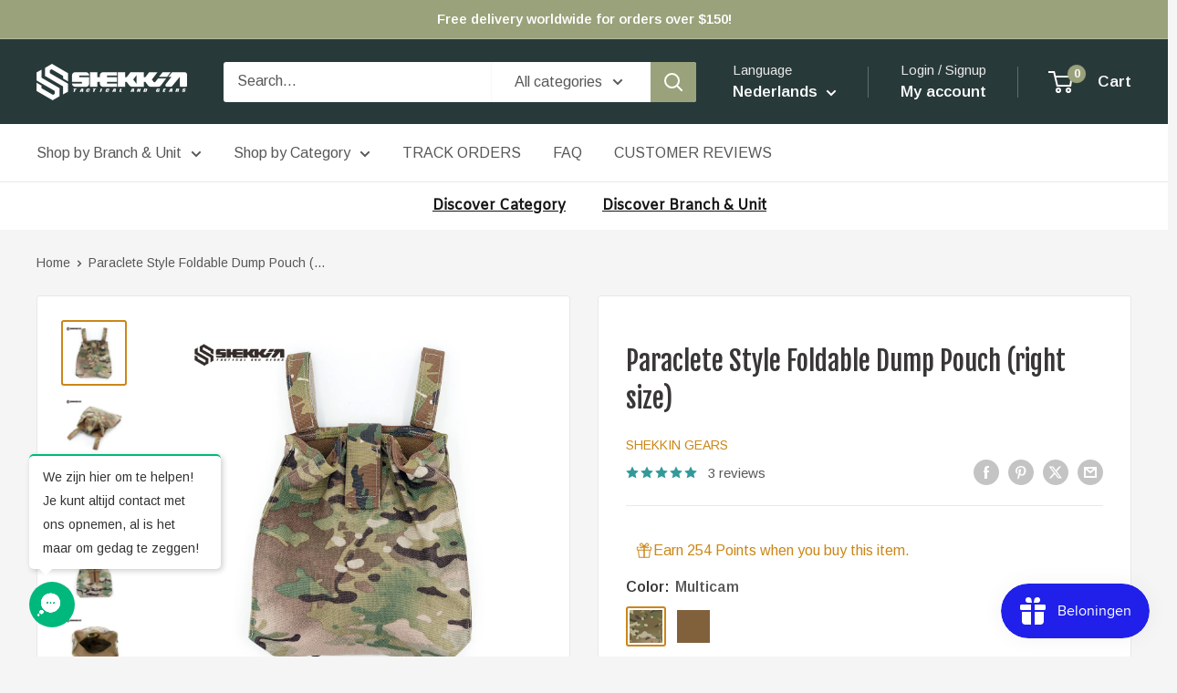

--- FILE ---
content_type: text/html; charset=utf-8
request_url: https://shekkingears.com/nl/products/mc-paraclete-dump-pouch-2
body_size: 103381
content:
<!doctype html>

<html class="no-js" lang="nl">
  <head>
    <meta charset="utf-8">
    <meta name="viewport" content="width=device-width, initial-scale=1.0, height=device-height, minimum-scale=1.0, maximum-scale=1.0">
    <meta name="theme-color" content="#cb8718">

    <title>Paraclete Style Foldable Dump Pouch</title><meta name="description" content="Discover the versatile Paraclete Foldable Dump Pouch - a must-have tactical accessory for CAG Delta Force. Get yours today!"><link rel="canonical" href="https://shekkingears.com/nl/products/mc-paraclete-dump-pouch-2"><link rel="shortcut icon" href="//shekkingears.com/cdn/shop/files/logo_single_4f64cb9b-9e52-45dd-b5c5-8aa0f2a16c16_96x96.png?v=1690441775" type="image/png"><link rel="preload" as="style" href="//shekkingears.com/cdn/shop/t/49/assets/theme.css?v=64896656854714595661768310534">
    <link rel="preload" as="script" href="//shekkingears.com/cdn/shop/t/49/assets/theme.js?v=100952596617660054121768310534">
    <link rel="preconnect" href="https://cdn.shopify.com">
    <link rel="preconnect" href="https://fonts.shopifycdn.com">
    <link rel="dns-prefetch" href="https://productreviews.shopifycdn.com">
    <link rel="dns-prefetch" href="https://ajax.googleapis.com">
    <link rel="dns-prefetch" href="https://maps.googleapis.com">
    <link rel="dns-prefetch" href="https://maps.gstatic.com">

    <meta property="og:type" content="product">
  <meta property="og:title" content="Paraclete Style Foldable Dump Pouch (right size)"><meta property="og:image" content="http://shekkingears.com/cdn/shop/products/DSC00058.jpg?v=1651220732">
    <meta property="og:image:secure_url" content="https://shekkingears.com/cdn/shop/products/DSC00058.jpg?v=1651220732">
    <meta property="og:image:width" content="1500">
    <meta property="og:image:height" content="1500">
    <meta property="product:availability" content="in stock"><meta property="product:price:amount" content="50.99">
  <meta property="product:price:currency" content="USD"><meta property="og:description" content="Discover the versatile Paraclete Foldable Dump Pouch - a must-have tactical accessory for CAG Delta Force. Get yours today!"><meta property="og:url" content="https://shekkingears.com/nl/products/mc-paraclete-dump-pouch-2">
<meta property="og:site_name" content="Shekkin Gears"><meta name="twitter:card" content="summary"><meta name="twitter:title" content="Paraclete Style Foldable Dump Pouch (right size)">
  <meta name="twitter:description" content="
Paraclete Style Foldable Dump Pouch Features:


Open top with elastic interior

2x MOLLE Tuck Straps Attachment
Hook and Loop closure
Additional secure Hook and Loop strap in the center
Holds over 6 rifle magazines
Attaches with tuck strap MOLLE
Can attach to gunbelt or waist belt
Roll up and secure with an additional Hook and Loop strap
Drainage hole

Material:
Original Multicam Fabric


Outer: 1000D Cordura

Inner: 1000D Cordura

Ship within 3 days
VAT is Included with the shipping rate for the order which goes to the EU.">
  <meta name="twitter:image" content="https://shekkingears.com/cdn/shop/products/DSC00058_600x600_crop_center.jpg?v=1651220732">
    <link rel="preload" href="//shekkingears.com/cdn/fonts/fjalla_one/fjallaone_n4.262edaf1abaf5ed669f7ecd26fc3e24707a0ad85.woff2" as="font" type="font/woff2" crossorigin><link rel="preload" href="//shekkingears.com/cdn/fonts/arimo/arimo_n4.a7efb558ca22d2002248bbe6f302a98edee38e35.woff2" as="font" type="font/woff2" crossorigin><style>
  @font-face {
  font-family: "Fjalla One";
  font-weight: 400;
  font-style: normal;
  font-display: swap;
  src: url("//shekkingears.com/cdn/fonts/fjalla_one/fjallaone_n4.262edaf1abaf5ed669f7ecd26fc3e24707a0ad85.woff2") format("woff2"),
       url("//shekkingears.com/cdn/fonts/fjalla_one/fjallaone_n4.f67f40342efd2b34cae019d50b4b5c4da6fc5da7.woff") format("woff");
}

  @font-face {
  font-family: Arimo;
  font-weight: 400;
  font-style: normal;
  font-display: swap;
  src: url("//shekkingears.com/cdn/fonts/arimo/arimo_n4.a7efb558ca22d2002248bbe6f302a98edee38e35.woff2") format("woff2"),
       url("//shekkingears.com/cdn/fonts/arimo/arimo_n4.0da809f7d1d5ede2a73be7094ac00741efdb6387.woff") format("woff");
}

@font-face {
  font-family: Arimo;
  font-weight: 600;
  font-style: normal;
  font-display: swap;
  src: url("//shekkingears.com/cdn/fonts/arimo/arimo_n6.9c18b0befd86597f319b7d7f925727d04c262b32.woff2") format("woff2"),
       url("//shekkingears.com/cdn/fonts/arimo/arimo_n6.422bf6679b81a8bfb1b25d19299a53688390c2b9.woff") format("woff");
}



  @font-face {
  font-family: Arimo;
  font-weight: 700;
  font-style: normal;
  font-display: swap;
  src: url("//shekkingears.com/cdn/fonts/arimo/arimo_n7.1d2d0638e6a1228d86beb0e10006e3280ccb2d04.woff2") format("woff2"),
       url("//shekkingears.com/cdn/fonts/arimo/arimo_n7.f4b9139e8eac4a17b38b8707044c20f54c3be479.woff") format("woff");
}

  @font-face {
  font-family: Arimo;
  font-weight: 400;
  font-style: italic;
  font-display: swap;
  src: url("//shekkingears.com/cdn/fonts/arimo/arimo_i4.438ddb21a1b98c7230698d70dc1a21df235701b2.woff2") format("woff2"),
       url("//shekkingears.com/cdn/fonts/arimo/arimo_i4.0e1908a0dc1ec32fabb5a03a0c9ee2083f82e3d7.woff") format("woff");
}

  @font-face {
  font-family: Arimo;
  font-weight: 700;
  font-style: italic;
  font-display: swap;
  src: url("//shekkingears.com/cdn/fonts/arimo/arimo_i7.b9f09537c29041ec8d51f8cdb7c9b8e4f1f82cb1.woff2") format("woff2"),
       url("//shekkingears.com/cdn/fonts/arimo/arimo_i7.ec659fc855f754fd0b1bd052e606bba1058f73da.woff") format("woff");
}


  :root {
    --default-text-font-size : 15px;
    --base-text-font-size    : 16px;
    --heading-font-family    : "Fjalla One", sans-serif;
    --heading-font-weight    : 400;
    --heading-font-style     : normal;
    --text-font-family       : Arimo, sans-serif;
    --text-font-weight       : 400;
    --text-font-style        : normal;
    --text-font-bolder-weight: 600;
    --text-link-decoration   : underline;

    --text-color               : #585858;
    --text-color-rgb           : 88, 88, 88;
    --heading-color            : #383637;
    --border-color             : #e8e8e8;
    --border-color-rgb         : 232, 232, 232;
    --form-border-color        : #dbdbdb;
    --accent-color             : #cb8718;
    --accent-color-rgb         : 203, 135, 24;
    --link-color               : #cb8718;
    --link-color-hover         : #875a10;
    --background               : #f5f5f5;
    --secondary-background     : #ffffff;
    --secondary-background-rgb : 255, 255, 255;
    --accent-background        : rgba(203, 135, 24, 0.08);

    --input-background: #ffffff;

    --error-color       : #cf0e0e;
    --error-background  : rgba(207, 14, 14, 0.07);
    --success-color     : #1c7b36;
    --success-background: rgba(28, 123, 54, 0.11);

    --primary-button-background      : #8f976f;
    --primary-button-background-rgb  : 143, 151, 111;
    --primary-button-text-color      : #ffffff;
    --secondary-button-background    : #222021;
    --secondary-button-background-rgb: 34, 32, 33;
    --secondary-button-text-color    : #ffffff;

    --header-background      : #283939;
    --header-text-color      : #ffffff;
    --header-light-text-color: #e8e8e8;
    --header-border-color    : rgba(232, 232, 232, 0.3);
    --header-accent-color    : #9aa27b;

    --footer-background-color:    #283939;
    --footer-heading-text-color:  #ffffff;
    --footer-body-text-color:     #ffffff;
    --footer-body-text-color-rgb: 255, 255, 255;
    --footer-accent-color:        #cb8718;
    --footer-accent-color-rgb:    203, 135, 24;
    --footer-border:              none;
    
    --flickity-arrow-color: #b5b5b5;--product-on-sale-accent           : #cf0e0e;
    --product-on-sale-accent-rgb       : 207, 14, 14;
    --product-on-sale-color            : #ffffff;
    --product-in-stock-color           : #1c7b36;
    --product-low-stock-color          : #cf0e0e;
    --product-sold-out-color           : #8a9297;
    --product-custom-label-1-background: #3f6ab1;
    --product-custom-label-1-color     : #ffffff;
    --product-custom-label-2-background: #8a44ae;
    --product-custom-label-2-color     : #ffffff;
    --product-review-star-color        : #339999;

    --mobile-container-gutter : 20px;
    --desktop-container-gutter: 40px;

    /* Shopify related variables */
    --payment-terms-background-color: #f5f5f5;
  }
</style>

<script>
  // IE11 does not have support for CSS variables, so we have to polyfill them
  if (!(((window || {}).CSS || {}).supports && window.CSS.supports('(--a: 0)'))) {
    const script = document.createElement('script');
    script.type = 'text/javascript';
    script.src = 'https://cdn.jsdelivr.net/npm/css-vars-ponyfill@2';
    script.onload = function() {
      cssVars({});
    };

    document.getElementsByTagName('head')[0].appendChild(script);
  }
</script>


    <script>window.performance && window.performance.mark && window.performance.mark('shopify.content_for_header.start');</script><meta name="google-site-verification" content="Jcmu9JwrzryU2Va0li7o70fSRlwrM5MYrKgfLaAWUhc">
<meta name="google-site-verification" content="Jcmu9JwrzryU2Va0li7o70fSRlwrM5MYrKgfLaAWUhc">
<meta id="shopify-digital-wallet" name="shopify-digital-wallet" content="/56772493502/digital_wallets/dialog">
<meta name="shopify-checkout-api-token" content="a1c192631ece293c6a0283de120e2d43">
<meta id="in-context-paypal-metadata" data-shop-id="56772493502" data-venmo-supported="false" data-environment="production" data-locale="nl_NL" data-paypal-v4="true" data-currency="USD">
<link rel="alternate" hreflang="x-default" href="https://shekkingears.com/products/mc-paraclete-dump-pouch-2">
<link rel="alternate" hreflang="en" href="https://shekkingears.com/products/mc-paraclete-dump-pouch-2">
<link rel="alternate" hreflang="de" href="https://shekkingears.com/de/products/mc-paraclete-dump-pouch-2">
<link rel="alternate" hreflang="ja" href="https://shekkingears.com/ja/products/mc-paraclete-dump-pouch-2">
<link rel="alternate" hreflang="fr" href="https://shekkingears.com/fr/products/mc-paraclete-dump-pouch-2">
<link rel="alternate" hreflang="es" href="https://shekkingears.com/es/products/mc-paraclete-dump-pouch-2">
<link rel="alternate" hreflang="nl" href="https://shekkingears.com/nl/products/mc-paraclete-dump-pouch-2">
<link rel="alternate" hreflang="en-CA" href="https://shekkingears.com/en-ca/products/mc-paraclete-dump-pouch-2">
<link rel="alternate" type="application/json+oembed" href="https://shekkingears.com/nl/products/mc-paraclete-dump-pouch-2.oembed">
<script async="async" src="/checkouts/internal/preloads.js?locale=nl-US"></script>
<script id="shopify-features" type="application/json">{"accessToken":"a1c192631ece293c6a0283de120e2d43","betas":["rich-media-storefront-analytics"],"domain":"shekkingears.com","predictiveSearch":true,"shopId":56772493502,"locale":"nl"}</script>
<script>var Shopify = Shopify || {};
Shopify.shop = "shekkin.myshopify.com";
Shopify.locale = "nl";
Shopify.currency = {"active":"USD","rate":"1.0"};
Shopify.country = "US";
Shopify.theme = {"name":"Warehouse 6.8.0","id":151074341054,"schema_name":"Warehouse","schema_version":"6.8.0","theme_store_id":871,"role":"main"};
Shopify.theme.handle = "null";
Shopify.theme.style = {"id":null,"handle":null};
Shopify.cdnHost = "shekkingears.com/cdn";
Shopify.routes = Shopify.routes || {};
Shopify.routes.root = "/nl/";</script>
<script type="module">!function(o){(o.Shopify=o.Shopify||{}).modules=!0}(window);</script>
<script>!function(o){function n(){var o=[];function n(){o.push(Array.prototype.slice.apply(arguments))}return n.q=o,n}var t=o.Shopify=o.Shopify||{};t.loadFeatures=n(),t.autoloadFeatures=n()}(window);</script>
<script id="shop-js-analytics" type="application/json">{"pageType":"product"}</script>
<script defer="defer" async type="module" src="//shekkingears.com/cdn/shopifycloud/shop-js/modules/v2/client.init-shop-cart-sync_CwGft62q.nl.esm.js"></script>
<script defer="defer" async type="module" src="//shekkingears.com/cdn/shopifycloud/shop-js/modules/v2/chunk.common_BAeYDmFP.esm.js"></script>
<script defer="defer" async type="module" src="//shekkingears.com/cdn/shopifycloud/shop-js/modules/v2/chunk.modal_B9qqLDBC.esm.js"></script>
<script type="module">
  await import("//shekkingears.com/cdn/shopifycloud/shop-js/modules/v2/client.init-shop-cart-sync_CwGft62q.nl.esm.js");
await import("//shekkingears.com/cdn/shopifycloud/shop-js/modules/v2/chunk.common_BAeYDmFP.esm.js");
await import("//shekkingears.com/cdn/shopifycloud/shop-js/modules/v2/chunk.modal_B9qqLDBC.esm.js");

  window.Shopify.SignInWithShop?.initShopCartSync?.({"fedCMEnabled":true,"windoidEnabled":true});

</script>
<script id="__st">var __st={"a":56772493502,"offset":28800,"reqid":"1bb59189-1580-4f4c-899f-48366705799c-1769278543","pageurl":"shekkingears.com\/nl\/products\/mc-paraclete-dump-pouch-2","u":"7187d06787be","p":"product","rtyp":"product","rid":7221799944382};</script>
<script>window.ShopifyPaypalV4VisibilityTracking = true;</script>
<script id="captcha-bootstrap">!function(){'use strict';const t='contact',e='account',n='new_comment',o=[[t,t],['blogs',n],['comments',n],[t,'customer']],c=[[e,'customer_login'],[e,'guest_login'],[e,'recover_customer_password'],[e,'create_customer']],r=t=>t.map((([t,e])=>`form[action*='/${t}']:not([data-nocaptcha='true']) input[name='form_type'][value='${e}']`)).join(','),a=t=>()=>t?[...document.querySelectorAll(t)].map((t=>t.form)):[];function s(){const t=[...o],e=r(t);return a(e)}const i='password',u='form_key',d=['recaptcha-v3-token','g-recaptcha-response','h-captcha-response',i],f=()=>{try{return window.sessionStorage}catch{return}},m='__shopify_v',_=t=>t.elements[u];function p(t,e,n=!1){try{const o=window.sessionStorage,c=JSON.parse(o.getItem(e)),{data:r}=function(t){const{data:e,action:n}=t;return t[m]||n?{data:e,action:n}:{data:t,action:n}}(c);for(const[e,n]of Object.entries(r))t.elements[e]&&(t.elements[e].value=n);n&&o.removeItem(e)}catch(o){console.error('form repopulation failed',{error:o})}}const l='form_type',E='cptcha';function T(t){t.dataset[E]=!0}const w=window,h=w.document,L='Shopify',v='ce_forms',y='captcha';let A=!1;((t,e)=>{const n=(g='f06e6c50-85a8-45c8-87d0-21a2b65856fe',I='https://cdn.shopify.com/shopifycloud/storefront-forms-hcaptcha/ce_storefront_forms_captcha_hcaptcha.v1.5.2.iife.js',D={infoText:'Beschermd door hCaptcha',privacyText:'Privacy',termsText:'Voorwaarden'},(t,e,n)=>{const o=w[L][v],c=o.bindForm;if(c)return c(t,g,e,D).then(n);var r;o.q.push([[t,g,e,D],n]),r=I,A||(h.body.append(Object.assign(h.createElement('script'),{id:'captcha-provider',async:!0,src:r})),A=!0)});var g,I,D;w[L]=w[L]||{},w[L][v]=w[L][v]||{},w[L][v].q=[],w[L][y]=w[L][y]||{},w[L][y].protect=function(t,e){n(t,void 0,e),T(t)},Object.freeze(w[L][y]),function(t,e,n,w,h,L){const[v,y,A,g]=function(t,e,n){const i=e?o:[],u=t?c:[],d=[...i,...u],f=r(d),m=r(i),_=r(d.filter((([t,e])=>n.includes(e))));return[a(f),a(m),a(_),s()]}(w,h,L),I=t=>{const e=t.target;return e instanceof HTMLFormElement?e:e&&e.form},D=t=>v().includes(t);t.addEventListener('submit',(t=>{const e=I(t);if(!e)return;const n=D(e)&&!e.dataset.hcaptchaBound&&!e.dataset.recaptchaBound,o=_(e),c=g().includes(e)&&(!o||!o.value);(n||c)&&t.preventDefault(),c&&!n&&(function(t){try{if(!f())return;!function(t){const e=f();if(!e)return;const n=_(t);if(!n)return;const o=n.value;o&&e.removeItem(o)}(t);const e=Array.from(Array(32),(()=>Math.random().toString(36)[2])).join('');!function(t,e){_(t)||t.append(Object.assign(document.createElement('input'),{type:'hidden',name:u})),t.elements[u].value=e}(t,e),function(t,e){const n=f();if(!n)return;const o=[...t.querySelectorAll(`input[type='${i}']`)].map((({name:t})=>t)),c=[...d,...o],r={};for(const[a,s]of new FormData(t).entries())c.includes(a)||(r[a]=s);n.setItem(e,JSON.stringify({[m]:1,action:t.action,data:r}))}(t,e)}catch(e){console.error('failed to persist form',e)}}(e),e.submit())}));const S=(t,e)=>{t&&!t.dataset[E]&&(n(t,e.some((e=>e===t))),T(t))};for(const o of['focusin','change'])t.addEventListener(o,(t=>{const e=I(t);D(e)&&S(e,y())}));const B=e.get('form_key'),M=e.get(l),P=B&&M;t.addEventListener('DOMContentLoaded',(()=>{const t=y();if(P)for(const e of t)e.elements[l].value===M&&p(e,B);[...new Set([...A(),...v().filter((t=>'true'===t.dataset.shopifyCaptcha))])].forEach((e=>S(e,t)))}))}(h,new URLSearchParams(w.location.search),n,t,e,['guest_login'])})(!0,!0)}();</script>
<script integrity="sha256-4kQ18oKyAcykRKYeNunJcIwy7WH5gtpwJnB7kiuLZ1E=" data-source-attribution="shopify.loadfeatures" defer="defer" src="//shekkingears.com/cdn/shopifycloud/storefront/assets/storefront/load_feature-a0a9edcb.js" crossorigin="anonymous"></script>
<script data-source-attribution="shopify.dynamic_checkout.dynamic.init">var Shopify=Shopify||{};Shopify.PaymentButton=Shopify.PaymentButton||{isStorefrontPortableWallets:!0,init:function(){window.Shopify.PaymentButton.init=function(){};var t=document.createElement("script");t.src="https://shekkingears.com/cdn/shopifycloud/portable-wallets/latest/portable-wallets.nl.js",t.type="module",document.head.appendChild(t)}};
</script>
<script data-source-attribution="shopify.dynamic_checkout.buyer_consent">
  function portableWalletsHideBuyerConsent(e){var t=document.getElementById("shopify-buyer-consent"),n=document.getElementById("shopify-subscription-policy-button");t&&n&&(t.classList.add("hidden"),t.setAttribute("aria-hidden","true"),n.removeEventListener("click",e))}function portableWalletsShowBuyerConsent(e){var t=document.getElementById("shopify-buyer-consent"),n=document.getElementById("shopify-subscription-policy-button");t&&n&&(t.classList.remove("hidden"),t.removeAttribute("aria-hidden"),n.addEventListener("click",e))}window.Shopify?.PaymentButton&&(window.Shopify.PaymentButton.hideBuyerConsent=portableWalletsHideBuyerConsent,window.Shopify.PaymentButton.showBuyerConsent=portableWalletsShowBuyerConsent);
</script>
<script>
  function portableWalletsCleanup(e){e&&e.src&&console.error("Failed to load portable wallets script "+e.src);var t=document.querySelectorAll("shopify-accelerated-checkout .shopify-payment-button__skeleton, shopify-accelerated-checkout-cart .wallet-cart-button__skeleton"),e=document.getElementById("shopify-buyer-consent");for(let e=0;e<t.length;e++)t[e].remove();e&&e.remove()}function portableWalletsNotLoadedAsModule(e){e instanceof ErrorEvent&&"string"==typeof e.message&&e.message.includes("import.meta")&&"string"==typeof e.filename&&e.filename.includes("portable-wallets")&&(window.removeEventListener("error",portableWalletsNotLoadedAsModule),window.Shopify.PaymentButton.failedToLoad=e,"loading"===document.readyState?document.addEventListener("DOMContentLoaded",window.Shopify.PaymentButton.init):window.Shopify.PaymentButton.init())}window.addEventListener("error",portableWalletsNotLoadedAsModule);
</script>

<script type="module" src="https://shekkingears.com/cdn/shopifycloud/portable-wallets/latest/portable-wallets.nl.js" onError="portableWalletsCleanup(this)" crossorigin="anonymous"></script>
<script nomodule>
  document.addEventListener("DOMContentLoaded", portableWalletsCleanup);
</script>

<script id='scb4127' type='text/javascript' async='' src='https://shekkingears.com/cdn/shopifycloud/privacy-banner/storefront-banner.js'></script><link id="shopify-accelerated-checkout-styles" rel="stylesheet" media="screen" href="https://shekkingears.com/cdn/shopifycloud/portable-wallets/latest/accelerated-checkout-backwards-compat.css" crossorigin="anonymous">
<style id="shopify-accelerated-checkout-cart">
        #shopify-buyer-consent {
  margin-top: 1em;
  display: inline-block;
  width: 100%;
}

#shopify-buyer-consent.hidden {
  display: none;
}

#shopify-subscription-policy-button {
  background: none;
  border: none;
  padding: 0;
  text-decoration: underline;
  font-size: inherit;
  cursor: pointer;
}

#shopify-subscription-policy-button::before {
  box-shadow: none;
}

      </style>

<script>window.performance && window.performance.mark && window.performance.mark('shopify.content_for_header.end');</script>

    <link rel="stylesheet" href="//shekkingears.com/cdn/shop/t/49/assets/theme.css?v=64896656854714595661768310534">

    <script type="application/ld+json">{"@context":"http:\/\/schema.org\/","@id":"\/nl\/products\/mc-paraclete-dump-pouch-2#product","@type":"ProductGroup","brand":{"@type":"Brand","name":"SHEKKIN GEARS"},"category":"Wetshandhaving","description":"\nParaclete Style Foldable Dump Pouch Features:\n\n\nOpen top with elastic interior\n\n2x MOLLE Tuck Straps Attachment\nHook and Loop closure\nAdditional secure Hook and Loop strap in the center\nHolds over 6 rifle magazines\nAttaches with tuck strap MOLLE\nCan attach to gunbelt or waist belt\nRoll up and secure with an additional Hook and Loop strap\nDrainage hole\n\nMaterial:\nOriginal Multicam Fabric\n\n\nOuter: 1000D Cordura\n\nInner: 1000D Cordura\n\nShip within 3 days\nVAT is Included with the shipping rate for the order which goes to the EU.","hasVariant":[{"@id":"\/nl\/products\/mc-paraclete-dump-pouch-2?variant=42444190613694#variant","@type":"Product","image":"https:\/\/shekkingears.com\/cdn\/shop\/products\/DSC00058.jpg?v=1651220732\u0026width=1920","name":"Paraclete Style Foldable Dump Pouch (right size) - Multicam","offers":{"@id":"\/nl\/products\/mc-paraclete-dump-pouch-2?variant=42444190613694#offer","@type":"Offer","availability":"http:\/\/schema.org\/InStock","price":"50.99","priceCurrency":"USD","url":"https:\/\/shekkingears.com\/nl\/products\/mc-paraclete-dump-pouch-2?variant=42444190613694"},"sku":"307gp4gn8u"},{"@id":"\/nl\/products\/mc-paraclete-dump-pouch-2?variant=42444190646462#variant","@type":"Product","image":"https:\/\/shekkingears.com\/cdn\/shop\/products\/DSC01977_bf9575b3-779d-4900-8799-c5b49e80c228.jpg?v=1673001636\u0026width=1920","name":"Paraclete Style Foldable Dump Pouch (right size) - Coyote Brown","offers":{"@id":"\/nl\/products\/mc-paraclete-dump-pouch-2?variant=42444190646462#offer","@type":"Offer","availability":"http:\/\/schema.org\/InStock","price":"50.99","priceCurrency":"USD","url":"https:\/\/shekkingears.com\/nl\/products\/mc-paraclete-dump-pouch-2?variant=42444190646462"},"sku":"307m1fvbwu"}],"name":"Paraclete Style Foldable Dump Pouch (right size)","productGroupID":"7221799944382","url":"https:\/\/shekkingears.com\/nl\/products\/mc-paraclete-dump-pouch-2"}</script><script type="application/ld+json">
  {
    "@context": "https://schema.org",
    "@type": "BreadcrumbList",
    "itemListElement": [{
        "@type": "ListItem",
        "position": 1,
        "name": "Home",
        "item": "https://shekkingears.com"
      },{
            "@type": "ListItem",
            "position": 2,
            "name": "Paraclete Style Foldable Dump Pouch (right size)",
            "item": "https://shekkingears.com/nl/products/mc-paraclete-dump-pouch-2"
          }]
  }
</script>

    <script>
      // This allows to expose several variables to the global scope, to be used in scripts
      window.theme = {
        pageType: "product",
        cartCount: 0,
        moneyFormat: "${{amount}} USD",
        moneyWithCurrencyFormat: "${{amount}} USD",
        currencyCodeEnabled: true,
        showDiscount: true,
        discountMode: "percentage",
        cartType: "drawer"
      };

      window.routes = {
        rootUrl: "\/nl",
        rootUrlWithoutSlash: "\/nl",
        cartUrl: "\/nl\/cart",
        cartAddUrl: "\/nl\/cart\/add",
        cartChangeUrl: "\/nl\/cart\/change",
        searchUrl: "\/nl\/search",
        productRecommendationsUrl: "\/nl\/recommendations\/products"
      };

      window.languages = {
        productRegularPrice: "Regular price",
        productSalePrice: "Sale price",
        collectionOnSaleLabel: "Save {{savings}}",
        productFormUnavailable: "Unavailable",
        productFormAddToCart: "Add to cart",
        productFormPreOrder: "Pre-order",
        productFormSoldOut: "Sold out",
        productAdded: "Product has been added to your cart",
        productAddedShort: "Added!",
        shippingEstimatorNoResults: "No shipping could be found for your address.",
        shippingEstimatorOneResult: "There is one shipping rate for your address:",
        shippingEstimatorMultipleResults: "There are {{count}} shipping rates for your address:",
        shippingEstimatorErrors: "There are some errors:"
      };

      document.documentElement.className = document.documentElement.className.replace('no-js', 'js');
    </script><script src="//shekkingears.com/cdn/shop/t/49/assets/theme.js?v=100952596617660054121768310534" defer></script>
    <script src="//shekkingears.com/cdn/shop/t/49/assets/custom.js?v=102476495355921946141768310534" defer></script><script>
        (function () {
          window.onpageshow = function() {
            // We force re-freshing the cart content onpageshow, as most browsers will serve a cache copy when hitting the
            // back button, which cause staled data
            document.documentElement.dispatchEvent(new CustomEvent('cart:refresh', {
              bubbles: true,
              detail: {scrollToTop: false}
            }));
          };
        })();
      </script>



  <!-- BEGIN app block: shopify://apps/gempages-builder/blocks/embed-gp-script-head/20b379d4-1b20-474c-a6ca-665c331919f3 -->














<!-- END app block --><!-- BEGIN app block: shopify://apps/tinyseo/blocks/product-json-ld-embed/0605268f-f7c4-4e95-b560-e43df7d59ae4 --><script type="application/ld+json" id="tinyimg-product-json-ld">{
  "@context": "https://schema.org/",
  "@type": "Product",
  "@id": "https://shekkingears.com/nl/products/mc-paraclete-dump-pouch-2",

  "category": "Wetshandhaving",
  

  
  
  

  

  "weight": {
  "@type": "QuantitativeValue",
  "value": "0.2",
  "unitCode": "KGM"
  },"offers" : [
  {
  "@type" : "Offer" ,
  "mpn": 42444190613694,

  "sku": "307gp4gn8u",
  
  "priceCurrency" : "USD" ,
  "price": "50.99",
  "priceValidUntil": "2026-04-25",
  
  
  "availability" : "http://schema.org/InStock",
  
  "itemCondition": "http://schema.org/NewCondition",
  

  "name": "Multicam",
  "url" : "https://shekkingears.com/nl/products/mc-paraclete-dump-pouch-2?variant=42444190613694",
  
  "image": "https://shekkingears.com/cdn/shop/products/DSC00058.jpg?v=1651220732",

  
  
  "hasMerchantReturnPolicy": {
    "@type": "MerchantReturnPolicy",
    "returnPolicyCategory": "https://schema.org/MerchantReturnFiniteReturnWindow",
    
    "url" : "https://shekkingears.com/policies/refund-policy",
    
    
    

    "applicableCountry": "ZZ",
"returnMethod": [
      
      "https://schema.org/ReturnByMail"
    ],
    
    "merchantReturnDays": "30",
    

    "returnFees": "https://schema.org/ReturnFeesCustomerResponsibility",
    
    
    "restockingFee": {
      "@type": "MonetaryAmount",
      "value": "0",
      "currency": "USD"
    },
    
    "refundType": "https://schema.org/FullRefund"
  
  },
  
  
  
  "shippingDetails": [
    
    {
      "@type": "OfferShippingDetails",
      "shippingDestination": {
         "@type": "DefinedRegion",
         "addressCountry": "AR"
      },
      
      "shippingRate": {
        "@type": "MonetaryAmount",
        "minValue": 0,
        "maxValue": 80,
        "currency": "USD"
      },
      
      "deliveryTime": {
        "@type": "ShippingDeliveryTime",
        "handlingTime": {
          "@type": "QuantitativeValue",
          "minValue": 1,
          "maxValue": 14,
          "unitCode": "DAY"
        },
        "transitTime": {
          "@type": "QuantitativeValue",
          "minValue": 5,
          "maxValue": 20,
          "unitCode": "DAY"
        }
      }
    }
    
    ,
    {
      "@type": "OfferShippingDetails",
      "shippingDestination": {
         "@type": "DefinedRegion",
         "addressCountry": "AT"
      },
      
      "shippingRate": {
        "@type": "MonetaryAmount",
        "minValue": 0,
        "maxValue": 80,
        "currency": "USD"
      },
      
      "deliveryTime": {
        "@type": "ShippingDeliveryTime",
        "handlingTime": {
          "@type": "QuantitativeValue",
          "minValue": 1,
          "maxValue": 14,
          "unitCode": "DAY"
        },
        "transitTime": {
          "@type": "QuantitativeValue",
          "minValue": 5,
          "maxValue": 20,
          "unitCode": "DAY"
        }
      }
    }
    
    ,
    {
      "@type": "OfferShippingDetails",
      "shippingDestination": {
         "@type": "DefinedRegion",
         "addressCountry": "AU"
      },
      
      "shippingRate": {
        "@type": "MonetaryAmount",
        "minValue": 0,
        "maxValue": 80,
        "currency": "USD"
      },
      
      "deliveryTime": {
        "@type": "ShippingDeliveryTime",
        "handlingTime": {
          "@type": "QuantitativeValue",
          "minValue": 1,
          "maxValue": 14,
          "unitCode": "DAY"
        },
        "transitTime": {
          "@type": "QuantitativeValue",
          "minValue": 5,
          "maxValue": 20,
          "unitCode": "DAY"
        }
      }
    }
    
    ,
    {
      "@type": "OfferShippingDetails",
      "shippingDestination": {
         "@type": "DefinedRegion",
         "addressCountry": "BE"
      },
      
      "shippingRate": {
        "@type": "MonetaryAmount",
        "minValue": 0,
        "maxValue": 80,
        "currency": "USD"
      },
      
      "deliveryTime": {
        "@type": "ShippingDeliveryTime",
        "handlingTime": {
          "@type": "QuantitativeValue",
          "minValue": 1,
          "maxValue": 14,
          "unitCode": "DAY"
        },
        "transitTime": {
          "@type": "QuantitativeValue",
          "minValue": 5,
          "maxValue": 20,
          "unitCode": "DAY"
        }
      }
    }
    
    ,
    {
      "@type": "OfferShippingDetails",
      "shippingDestination": {
         "@type": "DefinedRegion",
         "addressCountry": "BA"
      },
      
      "shippingRate": {
        "@type": "MonetaryAmount",
        "minValue": 0,
        "maxValue": 80,
        "currency": "USD"
      },
      
      "deliveryTime": {
        "@type": "ShippingDeliveryTime",
        "handlingTime": {
          "@type": "QuantitativeValue",
          "minValue": 1,
          "maxValue": 14,
          "unitCode": "DAY"
        },
        "transitTime": {
          "@type": "QuantitativeValue",
          "minValue": 5,
          "maxValue": 20,
          "unitCode": "DAY"
        }
      }
    }
    
    ,
    {
      "@type": "OfferShippingDetails",
      "shippingDestination": {
         "@type": "DefinedRegion",
         "addressCountry": "BR"
      },
      
      "shippingRate": {
        "@type": "MonetaryAmount",
        "minValue": 0,
        "maxValue": 80,
        "currency": "USD"
      },
      
      "deliveryTime": {
        "@type": "ShippingDeliveryTime",
        "handlingTime": {
          "@type": "QuantitativeValue",
          "minValue": 1,
          "maxValue": 14,
          "unitCode": "DAY"
        },
        "transitTime": {
          "@type": "QuantitativeValue",
          "minValue": 5,
          "maxValue": 20,
          "unitCode": "DAY"
        }
      }
    }
    
    ,
    {
      "@type": "OfferShippingDetails",
      "shippingDestination": {
         "@type": "DefinedRegion",
         "addressCountry": "CA"
      },
      
      "shippingRate": {
        "@type": "MonetaryAmount",
        "minValue": 0,
        "maxValue": 80,
        "currency": "USD"
      },
      
      "deliveryTime": {
        "@type": "ShippingDeliveryTime",
        "handlingTime": {
          "@type": "QuantitativeValue",
          "minValue": 1,
          "maxValue": 14,
          "unitCode": "DAY"
        },
        "transitTime": {
          "@type": "QuantitativeValue",
          "minValue": 5,
          "maxValue": 20,
          "unitCode": "DAY"
        }
      }
    }
    
    ,
    {
      "@type": "OfferShippingDetails",
      "shippingDestination": {
         "@type": "DefinedRegion",
         "addressCountry": "DK"
      },
      
      "shippingRate": {
        "@type": "MonetaryAmount",
        "minValue": 0,
        "maxValue": 80,
        "currency": "USD"
      },
      
      "deliveryTime": {
        "@type": "ShippingDeliveryTime",
        "handlingTime": {
          "@type": "QuantitativeValue",
          "minValue": 1,
          "maxValue": 14,
          "unitCode": "DAY"
        },
        "transitTime": {
          "@type": "QuantitativeValue",
          "minValue": 5,
          "maxValue": 20,
          "unitCode": "DAY"
        }
      }
    }
    
    ,
    {
      "@type": "OfferShippingDetails",
      "shippingDestination": {
         "@type": "DefinedRegion",
         "addressCountry": "CZ"
      },
      
      "shippingRate": {
        "@type": "MonetaryAmount",
        "minValue": 0,
        "maxValue": 80,
        "currency": "USD"
      },
      
      "deliveryTime": {
        "@type": "ShippingDeliveryTime",
        "handlingTime": {
          "@type": "QuantitativeValue",
          "minValue": 1,
          "maxValue": 14,
          "unitCode": "DAY"
        },
        "transitTime": {
          "@type": "QuantitativeValue",
          "minValue": 5,
          "maxValue": 20,
          "unitCode": "DAY"
        }
      }
    }
    
    ,
    {
      "@type": "OfferShippingDetails",
      "shippingDestination": {
         "@type": "DefinedRegion",
         "addressCountry": "FI"
      },
      
      "shippingRate": {
        "@type": "MonetaryAmount",
        "minValue": 0,
        "maxValue": 80,
        "currency": "USD"
      },
      
      "deliveryTime": {
        "@type": "ShippingDeliveryTime",
        "handlingTime": {
          "@type": "QuantitativeValue",
          "minValue": 1,
          "maxValue": 14,
          "unitCode": "DAY"
        },
        "transitTime": {
          "@type": "QuantitativeValue",
          "minValue": 5,
          "maxValue": 20,
          "unitCode": "DAY"
        }
      }
    }
    
    ,
    {
      "@type": "OfferShippingDetails",
      "shippingDestination": {
         "@type": "DefinedRegion",
         "addressCountry": "FR"
      },
      
      "shippingRate": {
        "@type": "MonetaryAmount",
        "minValue": 0,
        "maxValue": 80,
        "currency": "USD"
      },
      
      "deliveryTime": {
        "@type": "ShippingDeliveryTime",
        "handlingTime": {
          "@type": "QuantitativeValue",
          "minValue": 1,
          "maxValue": 14,
          "unitCode": "DAY"
        },
        "transitTime": {
          "@type": "QuantitativeValue",
          "minValue": 5,
          "maxValue": 20,
          "unitCode": "DAY"
        }
      }
    }
    
    ,
    {
      "@type": "OfferShippingDetails",
      "shippingDestination": {
         "@type": "DefinedRegion",
         "addressCountry": "GE"
      },
      
      "shippingRate": {
        "@type": "MonetaryAmount",
        "minValue": 0,
        "maxValue": 80,
        "currency": "USD"
      },
      
      "deliveryTime": {
        "@type": "ShippingDeliveryTime",
        "handlingTime": {
          "@type": "QuantitativeValue",
          "minValue": 1,
          "maxValue": 14,
          "unitCode": "DAY"
        },
        "transitTime": {
          "@type": "QuantitativeValue",
          "minValue": 5,
          "maxValue": 20,
          "unitCode": "DAY"
        }
      }
    }
    
    ,
    {
      "@type": "OfferShippingDetails",
      "shippingDestination": {
         "@type": "DefinedRegion",
         "addressCountry": "DE"
      },
      
      "shippingRate": {
        "@type": "MonetaryAmount",
        "minValue": 0,
        "maxValue": 80,
        "currency": "USD"
      },
      
      "deliveryTime": {
        "@type": "ShippingDeliveryTime",
        "handlingTime": {
          "@type": "QuantitativeValue",
          "minValue": 1,
          "maxValue": 14,
          "unitCode": "DAY"
        },
        "transitTime": {
          "@type": "QuantitativeValue",
          "minValue": 5,
          "maxValue": 20,
          "unitCode": "DAY"
        }
      }
    }
    
    ,
    {
      "@type": "OfferShippingDetails",
      "shippingDestination": {
         "@type": "DefinedRegion",
         "addressCountry": "GR"
      },
      
      "shippingRate": {
        "@type": "MonetaryAmount",
        "minValue": 0,
        "maxValue": 80,
        "currency": "USD"
      },
      
      "deliveryTime": {
        "@type": "ShippingDeliveryTime",
        "handlingTime": {
          "@type": "QuantitativeValue",
          "minValue": 1,
          "maxValue": 14,
          "unitCode": "DAY"
        },
        "transitTime": {
          "@type": "QuantitativeValue",
          "minValue": 5,
          "maxValue": 20,
          "unitCode": "DAY"
        }
      }
    }
    
    ,
    {
      "@type": "OfferShippingDetails",
      "shippingDestination": {
         "@type": "DefinedRegion",
         "addressCountry": "GL"
      },
      
      "shippingRate": {
        "@type": "MonetaryAmount",
        "minValue": 0,
        "maxValue": 80,
        "currency": "USD"
      },
      
      "deliveryTime": {
        "@type": "ShippingDeliveryTime",
        "handlingTime": {
          "@type": "QuantitativeValue",
          "minValue": 1,
          "maxValue": 14,
          "unitCode": "DAY"
        },
        "transitTime": {
          "@type": "QuantitativeValue",
          "minValue": 5,
          "maxValue": 20,
          "unitCode": "DAY"
        }
      }
    }
    
    ,
    {
      "@type": "OfferShippingDetails",
      "shippingDestination": {
         "@type": "DefinedRegion",
         "addressCountry": "HK"
      },
      
      "shippingRate": {
        "@type": "MonetaryAmount",
        "minValue": 0,
        "maxValue": 80,
        "currency": "USD"
      },
      
      "deliveryTime": {
        "@type": "ShippingDeliveryTime",
        "handlingTime": {
          "@type": "QuantitativeValue",
          "minValue": 1,
          "maxValue": 14,
          "unitCode": "DAY"
        },
        "transitTime": {
          "@type": "QuantitativeValue",
          "minValue": 5,
          "maxValue": 20,
          "unitCode": "DAY"
        }
      }
    }
    
    ,
    {
      "@type": "OfferShippingDetails",
      "shippingDestination": {
         "@type": "DefinedRegion",
         "addressCountry": "HU"
      },
      
      "shippingRate": {
        "@type": "MonetaryAmount",
        "minValue": 0,
        "maxValue": 80,
        "currency": "USD"
      },
      
      "deliveryTime": {
        "@type": "ShippingDeliveryTime",
        "handlingTime": {
          "@type": "QuantitativeValue",
          "minValue": 1,
          "maxValue": 14,
          "unitCode": "DAY"
        },
        "transitTime": {
          "@type": "QuantitativeValue",
          "minValue": 5,
          "maxValue": 20,
          "unitCode": "DAY"
        }
      }
    }
    
    ,
    {
      "@type": "OfferShippingDetails",
      "shippingDestination": {
         "@type": "DefinedRegion",
         "addressCountry": "IS"
      },
      
      "shippingRate": {
        "@type": "MonetaryAmount",
        "minValue": 0,
        "maxValue": 80,
        "currency": "USD"
      },
      
      "deliveryTime": {
        "@type": "ShippingDeliveryTime",
        "handlingTime": {
          "@type": "QuantitativeValue",
          "minValue": 1,
          "maxValue": 14,
          "unitCode": "DAY"
        },
        "transitTime": {
          "@type": "QuantitativeValue",
          "minValue": 5,
          "maxValue": 20,
          "unitCode": "DAY"
        }
      }
    }
    
    ,
    {
      "@type": "OfferShippingDetails",
      "shippingDestination": {
         "@type": "DefinedRegion",
         "addressCountry": "ID"
      },
      
      "shippingRate": {
        "@type": "MonetaryAmount",
        "minValue": 0,
        "maxValue": 80,
        "currency": "USD"
      },
      
      "deliveryTime": {
        "@type": "ShippingDeliveryTime",
        "handlingTime": {
          "@type": "QuantitativeValue",
          "minValue": 1,
          "maxValue": 14,
          "unitCode": "DAY"
        },
        "transitTime": {
          "@type": "QuantitativeValue",
          "minValue": 5,
          "maxValue": 20,
          "unitCode": "DAY"
        }
      }
    }
    
    ,
    {
      "@type": "OfferShippingDetails",
      "shippingDestination": {
         "@type": "DefinedRegion",
         "addressCountry": "IE"
      },
      
      "shippingRate": {
        "@type": "MonetaryAmount",
        "minValue": 0,
        "maxValue": 80,
        "currency": "USD"
      },
      
      "deliveryTime": {
        "@type": "ShippingDeliveryTime",
        "handlingTime": {
          "@type": "QuantitativeValue",
          "minValue": 1,
          "maxValue": 14,
          "unitCode": "DAY"
        },
        "transitTime": {
          "@type": "QuantitativeValue",
          "minValue": 5,
          "maxValue": 20,
          "unitCode": "DAY"
        }
      }
    }
    
    ,
    {
      "@type": "OfferShippingDetails",
      "shippingDestination": {
         "@type": "DefinedRegion",
         "addressCountry": "IL"
      },
      
      "shippingRate": {
        "@type": "MonetaryAmount",
        "minValue": 0,
        "maxValue": 80,
        "currency": "USD"
      },
      
      "deliveryTime": {
        "@type": "ShippingDeliveryTime",
        "handlingTime": {
          "@type": "QuantitativeValue",
          "minValue": 1,
          "maxValue": 14,
          "unitCode": "DAY"
        },
        "transitTime": {
          "@type": "QuantitativeValue",
          "minValue": 5,
          "maxValue": 20,
          "unitCode": "DAY"
        }
      }
    }
    
    ,
    {
      "@type": "OfferShippingDetails",
      "shippingDestination": {
         "@type": "DefinedRegion",
         "addressCountry": "IT"
      },
      
      "shippingRate": {
        "@type": "MonetaryAmount",
        "minValue": 0,
        "maxValue": 80,
        "currency": "USD"
      },
      
      "deliveryTime": {
        "@type": "ShippingDeliveryTime",
        "handlingTime": {
          "@type": "QuantitativeValue",
          "minValue": 1,
          "maxValue": 14,
          "unitCode": "DAY"
        },
        "transitTime": {
          "@type": "QuantitativeValue",
          "minValue": 5,
          "maxValue": 20,
          "unitCode": "DAY"
        }
      }
    }
    
    ,
    {
      "@type": "OfferShippingDetails",
      "shippingDestination": {
         "@type": "DefinedRegion",
         "addressCountry": "JP"
      },
      
      "shippingRate": {
        "@type": "MonetaryAmount",
        "minValue": 0,
        "maxValue": 80,
        "currency": "USD"
      },
      
      "deliveryTime": {
        "@type": "ShippingDeliveryTime",
        "handlingTime": {
          "@type": "QuantitativeValue",
          "minValue": 1,
          "maxValue": 14,
          "unitCode": "DAY"
        },
        "transitTime": {
          "@type": "QuantitativeValue",
          "minValue": 5,
          "maxValue": 20,
          "unitCode": "DAY"
        }
      }
    }
    
    ,
    {
      "@type": "OfferShippingDetails",
      "shippingDestination": {
         "@type": "DefinedRegion",
         "addressCountry": "KZ"
      },
      
      "shippingRate": {
        "@type": "MonetaryAmount",
        "minValue": 0,
        "maxValue": 80,
        "currency": "USD"
      },
      
      "deliveryTime": {
        "@type": "ShippingDeliveryTime",
        "handlingTime": {
          "@type": "QuantitativeValue",
          "minValue": 1,
          "maxValue": 14,
          "unitCode": "DAY"
        },
        "transitTime": {
          "@type": "QuantitativeValue",
          "minValue": 5,
          "maxValue": 20,
          "unitCode": "DAY"
        }
      }
    }
    
    ,
    {
      "@type": "OfferShippingDetails",
      "shippingDestination": {
         "@type": "DefinedRegion",
         "addressCountry": "KR"
      },
      
      "shippingRate": {
        "@type": "MonetaryAmount",
        "minValue": 0,
        "maxValue": 80,
        "currency": "USD"
      },
      
      "deliveryTime": {
        "@type": "ShippingDeliveryTime",
        "handlingTime": {
          "@type": "QuantitativeValue",
          "minValue": 1,
          "maxValue": 14,
          "unitCode": "DAY"
        },
        "transitTime": {
          "@type": "QuantitativeValue",
          "minValue": 5,
          "maxValue": 20,
          "unitCode": "DAY"
        }
      }
    }
    
    ,
    {
      "@type": "OfferShippingDetails",
      "shippingDestination": {
         "@type": "DefinedRegion",
         "addressCountry": "KW"
      },
      
      "shippingRate": {
        "@type": "MonetaryAmount",
        "minValue": 0,
        "maxValue": 80,
        "currency": "USD"
      },
      
      "deliveryTime": {
        "@type": "ShippingDeliveryTime",
        "handlingTime": {
          "@type": "QuantitativeValue",
          "minValue": 1,
          "maxValue": 14,
          "unitCode": "DAY"
        },
        "transitTime": {
          "@type": "QuantitativeValue",
          "minValue": 5,
          "maxValue": 20,
          "unitCode": "DAY"
        }
      }
    }
    
    ,
    {
      "@type": "OfferShippingDetails",
      "shippingDestination": {
         "@type": "DefinedRegion",
         "addressCountry": "MO"
      },
      
      "shippingRate": {
        "@type": "MonetaryAmount",
        "minValue": 0,
        "maxValue": 80,
        "currency": "USD"
      },
      
      "deliveryTime": {
        "@type": "ShippingDeliveryTime",
        "handlingTime": {
          "@type": "QuantitativeValue",
          "minValue": 1,
          "maxValue": 14,
          "unitCode": "DAY"
        },
        "transitTime": {
          "@type": "QuantitativeValue",
          "minValue": 5,
          "maxValue": 20,
          "unitCode": "DAY"
        }
      }
    }
    
    ,
    {
      "@type": "OfferShippingDetails",
      "shippingDestination": {
         "@type": "DefinedRegion",
         "addressCountry": "MX"
      },
      
      "shippingRate": {
        "@type": "MonetaryAmount",
        "minValue": 0,
        "maxValue": 80,
        "currency": "USD"
      },
      
      "deliveryTime": {
        "@type": "ShippingDeliveryTime",
        "handlingTime": {
          "@type": "QuantitativeValue",
          "minValue": 1,
          "maxValue": 14,
          "unitCode": "DAY"
        },
        "transitTime": {
          "@type": "QuantitativeValue",
          "minValue": 5,
          "maxValue": 20,
          "unitCode": "DAY"
        }
      }
    }
    
    ,
    {
      "@type": "OfferShippingDetails",
      "shippingDestination": {
         "@type": "DefinedRegion",
         "addressCountry": "NL"
      },
      
      "shippingRate": {
        "@type": "MonetaryAmount",
        "minValue": 0,
        "maxValue": 80,
        "currency": "USD"
      },
      
      "deliveryTime": {
        "@type": "ShippingDeliveryTime",
        "handlingTime": {
          "@type": "QuantitativeValue",
          "minValue": 1,
          "maxValue": 14,
          "unitCode": "DAY"
        },
        "transitTime": {
          "@type": "QuantitativeValue",
          "minValue": 5,
          "maxValue": 20,
          "unitCode": "DAY"
        }
      }
    }
    
    ,
    {
      "@type": "OfferShippingDetails",
      "shippingDestination": {
         "@type": "DefinedRegion",
         "addressCountry": "NZ"
      },
      
      "shippingRate": {
        "@type": "MonetaryAmount",
        "minValue": 0,
        "maxValue": 80,
        "currency": "USD"
      },
      
      "deliveryTime": {
        "@type": "ShippingDeliveryTime",
        "handlingTime": {
          "@type": "QuantitativeValue",
          "minValue": 1,
          "maxValue": 14,
          "unitCode": "DAY"
        },
        "transitTime": {
          "@type": "QuantitativeValue",
          "minValue": 5,
          "maxValue": 20,
          "unitCode": "DAY"
        }
      }
    }
    
    ,
    {
      "@type": "OfferShippingDetails",
      "shippingDestination": {
         "@type": "DefinedRegion",
         "addressCountry": "NO"
      },
      
      "shippingRate": {
        "@type": "MonetaryAmount",
        "minValue": 0,
        "maxValue": 80,
        "currency": "USD"
      },
      
      "deliveryTime": {
        "@type": "ShippingDeliveryTime",
        "handlingTime": {
          "@type": "QuantitativeValue",
          "minValue": 1,
          "maxValue": 14,
          "unitCode": "DAY"
        },
        "transitTime": {
          "@type": "QuantitativeValue",
          "minValue": 5,
          "maxValue": 20,
          "unitCode": "DAY"
        }
      }
    }
    
    ,
    {
      "@type": "OfferShippingDetails",
      "shippingDestination": {
         "@type": "DefinedRegion",
         "addressCountry": "PH"
      },
      
      "shippingRate": {
        "@type": "MonetaryAmount",
        "minValue": 0,
        "maxValue": 80,
        "currency": "USD"
      },
      
      "deliveryTime": {
        "@type": "ShippingDeliveryTime",
        "handlingTime": {
          "@type": "QuantitativeValue",
          "minValue": 1,
          "maxValue": 14,
          "unitCode": "DAY"
        },
        "transitTime": {
          "@type": "QuantitativeValue",
          "minValue": 5,
          "maxValue": 20,
          "unitCode": "DAY"
        }
      }
    }
    
    ,
    {
      "@type": "OfferShippingDetails",
      "shippingDestination": {
         "@type": "DefinedRegion",
         "addressCountry": "PL"
      },
      
      "shippingRate": {
        "@type": "MonetaryAmount",
        "minValue": 0,
        "maxValue": 80,
        "currency": "USD"
      },
      
      "deliveryTime": {
        "@type": "ShippingDeliveryTime",
        "handlingTime": {
          "@type": "QuantitativeValue",
          "minValue": 1,
          "maxValue": 14,
          "unitCode": "DAY"
        },
        "transitTime": {
          "@type": "QuantitativeValue",
          "minValue": 5,
          "maxValue": 20,
          "unitCode": "DAY"
        }
      }
    }
    
    ,
    {
      "@type": "OfferShippingDetails",
      "shippingDestination": {
         "@type": "DefinedRegion",
         "addressCountry": "PT"
      },
      
      "shippingRate": {
        "@type": "MonetaryAmount",
        "minValue": 0,
        "maxValue": 80,
        "currency": "USD"
      },
      
      "deliveryTime": {
        "@type": "ShippingDeliveryTime",
        "handlingTime": {
          "@type": "QuantitativeValue",
          "minValue": 1,
          "maxValue": 14,
          "unitCode": "DAY"
        },
        "transitTime": {
          "@type": "QuantitativeValue",
          "minValue": 5,
          "maxValue": 20,
          "unitCode": "DAY"
        }
      }
    }
    
    ,
    {
      "@type": "OfferShippingDetails",
      "shippingDestination": {
         "@type": "DefinedRegion",
         "addressCountry": "RO"
      },
      
      "shippingRate": {
        "@type": "MonetaryAmount",
        "minValue": 0,
        "maxValue": 80,
        "currency": "USD"
      },
      
      "deliveryTime": {
        "@type": "ShippingDeliveryTime",
        "handlingTime": {
          "@type": "QuantitativeValue",
          "minValue": 1,
          "maxValue": 14,
          "unitCode": "DAY"
        },
        "transitTime": {
          "@type": "QuantitativeValue",
          "minValue": 5,
          "maxValue": 20,
          "unitCode": "DAY"
        }
      }
    }
    
    ,
    {
      "@type": "OfferShippingDetails",
      "shippingDestination": {
         "@type": "DefinedRegion",
         "addressCountry": "RU"
      },
      
      "shippingRate": {
        "@type": "MonetaryAmount",
        "minValue": 0,
        "maxValue": 80,
        "currency": "USD"
      },
      
      "deliveryTime": {
        "@type": "ShippingDeliveryTime",
        "handlingTime": {
          "@type": "QuantitativeValue",
          "minValue": 1,
          "maxValue": 14,
          "unitCode": "DAY"
        },
        "transitTime": {
          "@type": "QuantitativeValue",
          "minValue": 5,
          "maxValue": 20,
          "unitCode": "DAY"
        }
      }
    }
    
    ,
    {
      "@type": "OfferShippingDetails",
      "shippingDestination": {
         "@type": "DefinedRegion",
         "addressCountry": "SG"
      },
      
      "shippingRate": {
        "@type": "MonetaryAmount",
        "minValue": 0,
        "maxValue": 80,
        "currency": "USD"
      },
      
      "deliveryTime": {
        "@type": "ShippingDeliveryTime",
        "handlingTime": {
          "@type": "QuantitativeValue",
          "minValue": 1,
          "maxValue": 14,
          "unitCode": "DAY"
        },
        "transitTime": {
          "@type": "QuantitativeValue",
          "minValue": 5,
          "maxValue": 20,
          "unitCode": "DAY"
        }
      }
    }
    
    ,
    {
      "@type": "OfferShippingDetails",
      "shippingDestination": {
         "@type": "DefinedRegion",
         "addressCountry": "SI"
      },
      
      "shippingRate": {
        "@type": "MonetaryAmount",
        "minValue": 0,
        "maxValue": 80,
        "currency": "USD"
      },
      
      "deliveryTime": {
        "@type": "ShippingDeliveryTime",
        "handlingTime": {
          "@type": "QuantitativeValue",
          "minValue": 1,
          "maxValue": 14,
          "unitCode": "DAY"
        },
        "transitTime": {
          "@type": "QuantitativeValue",
          "minValue": 5,
          "maxValue": 20,
          "unitCode": "DAY"
        }
      }
    }
    
    ,
    {
      "@type": "OfferShippingDetails",
      "shippingDestination": {
         "@type": "DefinedRegion",
         "addressCountry": "ES"
      },
      
      "shippingRate": {
        "@type": "MonetaryAmount",
        "minValue": 0,
        "maxValue": 80,
        "currency": "USD"
      },
      
      "deliveryTime": {
        "@type": "ShippingDeliveryTime",
        "handlingTime": {
          "@type": "QuantitativeValue",
          "minValue": 1,
          "maxValue": 14,
          "unitCode": "DAY"
        },
        "transitTime": {
          "@type": "QuantitativeValue",
          "minValue": 5,
          "maxValue": 20,
          "unitCode": "DAY"
        }
      }
    }
    
    ,
    {
      "@type": "OfferShippingDetails",
      "shippingDestination": {
         "@type": "DefinedRegion",
         "addressCountry": "SE"
      },
      
      "shippingRate": {
        "@type": "MonetaryAmount",
        "minValue": 0,
        "maxValue": 80,
        "currency": "USD"
      },
      
      "deliveryTime": {
        "@type": "ShippingDeliveryTime",
        "handlingTime": {
          "@type": "QuantitativeValue",
          "minValue": 1,
          "maxValue": 14,
          "unitCode": "DAY"
        },
        "transitTime": {
          "@type": "QuantitativeValue",
          "minValue": 5,
          "maxValue": 20,
          "unitCode": "DAY"
        }
      }
    }
    
    ,
    {
      "@type": "OfferShippingDetails",
      "shippingDestination": {
         "@type": "DefinedRegion",
         "addressCountry": "CH"
      },
      
      "shippingRate": {
        "@type": "MonetaryAmount",
        "minValue": 0,
        "maxValue": 80,
        "currency": "USD"
      },
      
      "deliveryTime": {
        "@type": "ShippingDeliveryTime",
        "handlingTime": {
          "@type": "QuantitativeValue",
          "minValue": 1,
          "maxValue": 14,
          "unitCode": "DAY"
        },
        "transitTime": {
          "@type": "QuantitativeValue",
          "minValue": 5,
          "maxValue": 20,
          "unitCode": "DAY"
        }
      }
    }
    
    ,
    {
      "@type": "OfferShippingDetails",
      "shippingDestination": {
         "@type": "DefinedRegion",
         "addressCountry": "TW"
      },
      
      "shippingRate": {
        "@type": "MonetaryAmount",
        "minValue": 0,
        "maxValue": 80,
        "currency": "USD"
      },
      
      "deliveryTime": {
        "@type": "ShippingDeliveryTime",
        "handlingTime": {
          "@type": "QuantitativeValue",
          "minValue": 1,
          "maxValue": 14,
          "unitCode": "DAY"
        },
        "transitTime": {
          "@type": "QuantitativeValue",
          "minValue": 5,
          "maxValue": 20,
          "unitCode": "DAY"
        }
      }
    }
    
    ,
    {
      "@type": "OfferShippingDetails",
      "shippingDestination": {
         "@type": "DefinedRegion",
         "addressCountry": "TH"
      },
      
      "shippingRate": {
        "@type": "MonetaryAmount",
        "minValue": 0,
        "maxValue": 80,
        "currency": "USD"
      },
      
      "deliveryTime": {
        "@type": "ShippingDeliveryTime",
        "handlingTime": {
          "@type": "QuantitativeValue",
          "minValue": 1,
          "maxValue": 14,
          "unitCode": "DAY"
        },
        "transitTime": {
          "@type": "QuantitativeValue",
          "minValue": 5,
          "maxValue": 20,
          "unitCode": "DAY"
        }
      }
    }
    
    ,
    {
      "@type": "OfferShippingDetails",
      "shippingDestination": {
         "@type": "DefinedRegion",
         "addressCountry": "TR"
      },
      
      "shippingRate": {
        "@type": "MonetaryAmount",
        "minValue": 0,
        "maxValue": 80,
        "currency": "USD"
      },
      
      "deliveryTime": {
        "@type": "ShippingDeliveryTime",
        "handlingTime": {
          "@type": "QuantitativeValue",
          "minValue": 1,
          "maxValue": 14,
          "unitCode": "DAY"
        },
        "transitTime": {
          "@type": "QuantitativeValue",
          "minValue": 5,
          "maxValue": 20,
          "unitCode": "DAY"
        }
      }
    }
    
    ,
    {
      "@type": "OfferShippingDetails",
      "shippingDestination": {
         "@type": "DefinedRegion",
         "addressCountry": "UA"
      },
      
      "shippingRate": {
        "@type": "MonetaryAmount",
        "minValue": 0,
        "maxValue": 80,
        "currency": "USD"
      },
      
      "deliveryTime": {
        "@type": "ShippingDeliveryTime",
        "handlingTime": {
          "@type": "QuantitativeValue",
          "minValue": 1,
          "maxValue": 14,
          "unitCode": "DAY"
        },
        "transitTime": {
          "@type": "QuantitativeValue",
          "minValue": 5,
          "maxValue": 20,
          "unitCode": "DAY"
        }
      }
    }
    
    ,
    {
      "@type": "OfferShippingDetails",
      "shippingDestination": {
         "@type": "DefinedRegion",
         "addressCountry": "AE"
      },
      
      "shippingRate": {
        "@type": "MonetaryAmount",
        "minValue": 0,
        "maxValue": 80,
        "currency": "USD"
      },
      
      "deliveryTime": {
        "@type": "ShippingDeliveryTime",
        "handlingTime": {
          "@type": "QuantitativeValue",
          "minValue": 1,
          "maxValue": 14,
          "unitCode": "DAY"
        },
        "transitTime": {
          "@type": "QuantitativeValue",
          "minValue": 5,
          "maxValue": 20,
          "unitCode": "DAY"
        }
      }
    }
    
    ,
    {
      "@type": "OfferShippingDetails",
      "shippingDestination": {
         "@type": "DefinedRegion",
         "addressCountry": "GB"
      },
      
      "shippingRate": {
        "@type": "MonetaryAmount",
        "minValue": 0,
        "maxValue": 80,
        "currency": "USD"
      },
      
      "deliveryTime": {
        "@type": "ShippingDeliveryTime",
        "handlingTime": {
          "@type": "QuantitativeValue",
          "minValue": 1,
          "maxValue": 14,
          "unitCode": "DAY"
        },
        "transitTime": {
          "@type": "QuantitativeValue",
          "minValue": 5,
          "maxValue": 20,
          "unitCode": "DAY"
        }
      }
    }
    
    ,
    {
      "@type": "OfferShippingDetails",
      "shippingDestination": {
         "@type": "DefinedRegion",
         "addressCountry": "US"
      },
      
      "shippingRate": {
        "@type": "MonetaryAmount",
        "minValue": 0,
        "maxValue": 80,
        "currency": "USD"
      },
      
      "deliveryTime": {
        "@type": "ShippingDeliveryTime",
        "handlingTime": {
          "@type": "QuantitativeValue",
          "minValue": 1,
          "maxValue": 14,
          "unitCode": "DAY"
        },
        "transitTime": {
          "@type": "QuantitativeValue",
          "minValue": 5,
          "maxValue": 20,
          "unitCode": "DAY"
        }
      }
    }
    
    ,
    {
      "@type": "OfferShippingDetails",
      "shippingDestination": {
         "@type": "DefinedRegion",
         "addressCountry": "VN"
      },
      
      "shippingRate": {
        "@type": "MonetaryAmount",
        "minValue": 0,
        "maxValue": 80,
        "currency": "USD"
      },
      
      "deliveryTime": {
        "@type": "ShippingDeliveryTime",
        "handlingTime": {
          "@type": "QuantitativeValue",
          "minValue": 1,
          "maxValue": 14,
          "unitCode": "DAY"
        },
        "transitTime": {
          "@type": "QuantitativeValue",
          "minValue": 5,
          "maxValue": 20,
          "unitCode": "DAY"
        }
      }
    }
    
    
  ],
  
  "seller" : {
  "@type" : "Organization",
  "name" : "Shekkin Gears"
  }
  },
  {
  "@type" : "Offer" ,
  "mpn": 42444190646462,

  "sku": "307m1fvbwu",
  
  "priceCurrency" : "USD" ,
  "price": "50.99",
  "priceValidUntil": "2026-04-25",
  
  
  "availability" : "http://schema.org/InStock",
  
  "itemCondition": "http://schema.org/NewCondition",
  

  "name": "Coyote Brown",
  "url" : "https://shekkingears.com/nl/products/mc-paraclete-dump-pouch-2?variant=42444190646462",
  
  "image": "https://shekkingears.com/cdn/shop/products/DSC01977_bf9575b3-779d-4900-8799-c5b49e80c228.jpg?v=1673001636",

  
  
  "hasMerchantReturnPolicy": {
    "@type": "MerchantReturnPolicy",
    "returnPolicyCategory": "https://schema.org/MerchantReturnFiniteReturnWindow",
    
    "url" : "https://shekkingears.com/policies/refund-policy",
    
    
    

    "applicableCountry": "ZZ",
"returnMethod": [
      
      "https://schema.org/ReturnByMail"
    ],
    
    "merchantReturnDays": "30",
    

    "returnFees": "https://schema.org/ReturnFeesCustomerResponsibility",
    
    
    "restockingFee": {
      "@type": "MonetaryAmount",
      "value": "0",
      "currency": "USD"
    },
    
    "refundType": "https://schema.org/FullRefund"
  
  },
  
  
  
  "shippingDetails": [
    
    {
      "@type": "OfferShippingDetails",
      "shippingDestination": {
         "@type": "DefinedRegion",
         "addressCountry": "AR"
      },
      
      "shippingRate": {
        "@type": "MonetaryAmount",
        "minValue": 0,
        "maxValue": 80,
        "currency": "USD"
      },
      
      "deliveryTime": {
        "@type": "ShippingDeliveryTime",
        "handlingTime": {
          "@type": "QuantitativeValue",
          "minValue": 1,
          "maxValue": 14,
          "unitCode": "DAY"
        },
        "transitTime": {
          "@type": "QuantitativeValue",
          "minValue": 5,
          "maxValue": 20,
          "unitCode": "DAY"
        }
      }
    }
    
    ,
    {
      "@type": "OfferShippingDetails",
      "shippingDestination": {
         "@type": "DefinedRegion",
         "addressCountry": "AT"
      },
      
      "shippingRate": {
        "@type": "MonetaryAmount",
        "minValue": 0,
        "maxValue": 80,
        "currency": "USD"
      },
      
      "deliveryTime": {
        "@type": "ShippingDeliveryTime",
        "handlingTime": {
          "@type": "QuantitativeValue",
          "minValue": 1,
          "maxValue": 14,
          "unitCode": "DAY"
        },
        "transitTime": {
          "@type": "QuantitativeValue",
          "minValue": 5,
          "maxValue": 20,
          "unitCode": "DAY"
        }
      }
    }
    
    ,
    {
      "@type": "OfferShippingDetails",
      "shippingDestination": {
         "@type": "DefinedRegion",
         "addressCountry": "AU"
      },
      
      "shippingRate": {
        "@type": "MonetaryAmount",
        "minValue": 0,
        "maxValue": 80,
        "currency": "USD"
      },
      
      "deliveryTime": {
        "@type": "ShippingDeliveryTime",
        "handlingTime": {
          "@type": "QuantitativeValue",
          "minValue": 1,
          "maxValue": 14,
          "unitCode": "DAY"
        },
        "transitTime": {
          "@type": "QuantitativeValue",
          "minValue": 5,
          "maxValue": 20,
          "unitCode": "DAY"
        }
      }
    }
    
    ,
    {
      "@type": "OfferShippingDetails",
      "shippingDestination": {
         "@type": "DefinedRegion",
         "addressCountry": "BE"
      },
      
      "shippingRate": {
        "@type": "MonetaryAmount",
        "minValue": 0,
        "maxValue": 80,
        "currency": "USD"
      },
      
      "deliveryTime": {
        "@type": "ShippingDeliveryTime",
        "handlingTime": {
          "@type": "QuantitativeValue",
          "minValue": 1,
          "maxValue": 14,
          "unitCode": "DAY"
        },
        "transitTime": {
          "@type": "QuantitativeValue",
          "minValue": 5,
          "maxValue": 20,
          "unitCode": "DAY"
        }
      }
    }
    
    ,
    {
      "@type": "OfferShippingDetails",
      "shippingDestination": {
         "@type": "DefinedRegion",
         "addressCountry": "BA"
      },
      
      "shippingRate": {
        "@type": "MonetaryAmount",
        "minValue": 0,
        "maxValue": 80,
        "currency": "USD"
      },
      
      "deliveryTime": {
        "@type": "ShippingDeliveryTime",
        "handlingTime": {
          "@type": "QuantitativeValue",
          "minValue": 1,
          "maxValue": 14,
          "unitCode": "DAY"
        },
        "transitTime": {
          "@type": "QuantitativeValue",
          "minValue": 5,
          "maxValue": 20,
          "unitCode": "DAY"
        }
      }
    }
    
    ,
    {
      "@type": "OfferShippingDetails",
      "shippingDestination": {
         "@type": "DefinedRegion",
         "addressCountry": "BR"
      },
      
      "shippingRate": {
        "@type": "MonetaryAmount",
        "minValue": 0,
        "maxValue": 80,
        "currency": "USD"
      },
      
      "deliveryTime": {
        "@type": "ShippingDeliveryTime",
        "handlingTime": {
          "@type": "QuantitativeValue",
          "minValue": 1,
          "maxValue": 14,
          "unitCode": "DAY"
        },
        "transitTime": {
          "@type": "QuantitativeValue",
          "minValue": 5,
          "maxValue": 20,
          "unitCode": "DAY"
        }
      }
    }
    
    ,
    {
      "@type": "OfferShippingDetails",
      "shippingDestination": {
         "@type": "DefinedRegion",
         "addressCountry": "CA"
      },
      
      "shippingRate": {
        "@type": "MonetaryAmount",
        "minValue": 0,
        "maxValue": 80,
        "currency": "USD"
      },
      
      "deliveryTime": {
        "@type": "ShippingDeliveryTime",
        "handlingTime": {
          "@type": "QuantitativeValue",
          "minValue": 1,
          "maxValue": 14,
          "unitCode": "DAY"
        },
        "transitTime": {
          "@type": "QuantitativeValue",
          "minValue": 5,
          "maxValue": 20,
          "unitCode": "DAY"
        }
      }
    }
    
    ,
    {
      "@type": "OfferShippingDetails",
      "shippingDestination": {
         "@type": "DefinedRegion",
         "addressCountry": "DK"
      },
      
      "shippingRate": {
        "@type": "MonetaryAmount",
        "minValue": 0,
        "maxValue": 80,
        "currency": "USD"
      },
      
      "deliveryTime": {
        "@type": "ShippingDeliveryTime",
        "handlingTime": {
          "@type": "QuantitativeValue",
          "minValue": 1,
          "maxValue": 14,
          "unitCode": "DAY"
        },
        "transitTime": {
          "@type": "QuantitativeValue",
          "minValue": 5,
          "maxValue": 20,
          "unitCode": "DAY"
        }
      }
    }
    
    ,
    {
      "@type": "OfferShippingDetails",
      "shippingDestination": {
         "@type": "DefinedRegion",
         "addressCountry": "CZ"
      },
      
      "shippingRate": {
        "@type": "MonetaryAmount",
        "minValue": 0,
        "maxValue": 80,
        "currency": "USD"
      },
      
      "deliveryTime": {
        "@type": "ShippingDeliveryTime",
        "handlingTime": {
          "@type": "QuantitativeValue",
          "minValue": 1,
          "maxValue": 14,
          "unitCode": "DAY"
        },
        "transitTime": {
          "@type": "QuantitativeValue",
          "minValue": 5,
          "maxValue": 20,
          "unitCode": "DAY"
        }
      }
    }
    
    ,
    {
      "@type": "OfferShippingDetails",
      "shippingDestination": {
         "@type": "DefinedRegion",
         "addressCountry": "FI"
      },
      
      "shippingRate": {
        "@type": "MonetaryAmount",
        "minValue": 0,
        "maxValue": 80,
        "currency": "USD"
      },
      
      "deliveryTime": {
        "@type": "ShippingDeliveryTime",
        "handlingTime": {
          "@type": "QuantitativeValue",
          "minValue": 1,
          "maxValue": 14,
          "unitCode": "DAY"
        },
        "transitTime": {
          "@type": "QuantitativeValue",
          "minValue": 5,
          "maxValue": 20,
          "unitCode": "DAY"
        }
      }
    }
    
    ,
    {
      "@type": "OfferShippingDetails",
      "shippingDestination": {
         "@type": "DefinedRegion",
         "addressCountry": "FR"
      },
      
      "shippingRate": {
        "@type": "MonetaryAmount",
        "minValue": 0,
        "maxValue": 80,
        "currency": "USD"
      },
      
      "deliveryTime": {
        "@type": "ShippingDeliveryTime",
        "handlingTime": {
          "@type": "QuantitativeValue",
          "minValue": 1,
          "maxValue": 14,
          "unitCode": "DAY"
        },
        "transitTime": {
          "@type": "QuantitativeValue",
          "minValue": 5,
          "maxValue": 20,
          "unitCode": "DAY"
        }
      }
    }
    
    ,
    {
      "@type": "OfferShippingDetails",
      "shippingDestination": {
         "@type": "DefinedRegion",
         "addressCountry": "GE"
      },
      
      "shippingRate": {
        "@type": "MonetaryAmount",
        "minValue": 0,
        "maxValue": 80,
        "currency": "USD"
      },
      
      "deliveryTime": {
        "@type": "ShippingDeliveryTime",
        "handlingTime": {
          "@type": "QuantitativeValue",
          "minValue": 1,
          "maxValue": 14,
          "unitCode": "DAY"
        },
        "transitTime": {
          "@type": "QuantitativeValue",
          "minValue": 5,
          "maxValue": 20,
          "unitCode": "DAY"
        }
      }
    }
    
    ,
    {
      "@type": "OfferShippingDetails",
      "shippingDestination": {
         "@type": "DefinedRegion",
         "addressCountry": "DE"
      },
      
      "shippingRate": {
        "@type": "MonetaryAmount",
        "minValue": 0,
        "maxValue": 80,
        "currency": "USD"
      },
      
      "deliveryTime": {
        "@type": "ShippingDeliveryTime",
        "handlingTime": {
          "@type": "QuantitativeValue",
          "minValue": 1,
          "maxValue": 14,
          "unitCode": "DAY"
        },
        "transitTime": {
          "@type": "QuantitativeValue",
          "minValue": 5,
          "maxValue": 20,
          "unitCode": "DAY"
        }
      }
    }
    
    ,
    {
      "@type": "OfferShippingDetails",
      "shippingDestination": {
         "@type": "DefinedRegion",
         "addressCountry": "GR"
      },
      
      "shippingRate": {
        "@type": "MonetaryAmount",
        "minValue": 0,
        "maxValue": 80,
        "currency": "USD"
      },
      
      "deliveryTime": {
        "@type": "ShippingDeliveryTime",
        "handlingTime": {
          "@type": "QuantitativeValue",
          "minValue": 1,
          "maxValue": 14,
          "unitCode": "DAY"
        },
        "transitTime": {
          "@type": "QuantitativeValue",
          "minValue": 5,
          "maxValue": 20,
          "unitCode": "DAY"
        }
      }
    }
    
    ,
    {
      "@type": "OfferShippingDetails",
      "shippingDestination": {
         "@type": "DefinedRegion",
         "addressCountry": "GL"
      },
      
      "shippingRate": {
        "@type": "MonetaryAmount",
        "minValue": 0,
        "maxValue": 80,
        "currency": "USD"
      },
      
      "deliveryTime": {
        "@type": "ShippingDeliveryTime",
        "handlingTime": {
          "@type": "QuantitativeValue",
          "minValue": 1,
          "maxValue": 14,
          "unitCode": "DAY"
        },
        "transitTime": {
          "@type": "QuantitativeValue",
          "minValue": 5,
          "maxValue": 20,
          "unitCode": "DAY"
        }
      }
    }
    
    ,
    {
      "@type": "OfferShippingDetails",
      "shippingDestination": {
         "@type": "DefinedRegion",
         "addressCountry": "HK"
      },
      
      "shippingRate": {
        "@type": "MonetaryAmount",
        "minValue": 0,
        "maxValue": 80,
        "currency": "USD"
      },
      
      "deliveryTime": {
        "@type": "ShippingDeliveryTime",
        "handlingTime": {
          "@type": "QuantitativeValue",
          "minValue": 1,
          "maxValue": 14,
          "unitCode": "DAY"
        },
        "transitTime": {
          "@type": "QuantitativeValue",
          "minValue": 5,
          "maxValue": 20,
          "unitCode": "DAY"
        }
      }
    }
    
    ,
    {
      "@type": "OfferShippingDetails",
      "shippingDestination": {
         "@type": "DefinedRegion",
         "addressCountry": "HU"
      },
      
      "shippingRate": {
        "@type": "MonetaryAmount",
        "minValue": 0,
        "maxValue": 80,
        "currency": "USD"
      },
      
      "deliveryTime": {
        "@type": "ShippingDeliveryTime",
        "handlingTime": {
          "@type": "QuantitativeValue",
          "minValue": 1,
          "maxValue": 14,
          "unitCode": "DAY"
        },
        "transitTime": {
          "@type": "QuantitativeValue",
          "minValue": 5,
          "maxValue": 20,
          "unitCode": "DAY"
        }
      }
    }
    
    ,
    {
      "@type": "OfferShippingDetails",
      "shippingDestination": {
         "@type": "DefinedRegion",
         "addressCountry": "IS"
      },
      
      "shippingRate": {
        "@type": "MonetaryAmount",
        "minValue": 0,
        "maxValue": 80,
        "currency": "USD"
      },
      
      "deliveryTime": {
        "@type": "ShippingDeliveryTime",
        "handlingTime": {
          "@type": "QuantitativeValue",
          "minValue": 1,
          "maxValue": 14,
          "unitCode": "DAY"
        },
        "transitTime": {
          "@type": "QuantitativeValue",
          "minValue": 5,
          "maxValue": 20,
          "unitCode": "DAY"
        }
      }
    }
    
    ,
    {
      "@type": "OfferShippingDetails",
      "shippingDestination": {
         "@type": "DefinedRegion",
         "addressCountry": "ID"
      },
      
      "shippingRate": {
        "@type": "MonetaryAmount",
        "minValue": 0,
        "maxValue": 80,
        "currency": "USD"
      },
      
      "deliveryTime": {
        "@type": "ShippingDeliveryTime",
        "handlingTime": {
          "@type": "QuantitativeValue",
          "minValue": 1,
          "maxValue": 14,
          "unitCode": "DAY"
        },
        "transitTime": {
          "@type": "QuantitativeValue",
          "minValue": 5,
          "maxValue": 20,
          "unitCode": "DAY"
        }
      }
    }
    
    ,
    {
      "@type": "OfferShippingDetails",
      "shippingDestination": {
         "@type": "DefinedRegion",
         "addressCountry": "IE"
      },
      
      "shippingRate": {
        "@type": "MonetaryAmount",
        "minValue": 0,
        "maxValue": 80,
        "currency": "USD"
      },
      
      "deliveryTime": {
        "@type": "ShippingDeliveryTime",
        "handlingTime": {
          "@type": "QuantitativeValue",
          "minValue": 1,
          "maxValue": 14,
          "unitCode": "DAY"
        },
        "transitTime": {
          "@type": "QuantitativeValue",
          "minValue": 5,
          "maxValue": 20,
          "unitCode": "DAY"
        }
      }
    }
    
    ,
    {
      "@type": "OfferShippingDetails",
      "shippingDestination": {
         "@type": "DefinedRegion",
         "addressCountry": "IL"
      },
      
      "shippingRate": {
        "@type": "MonetaryAmount",
        "minValue": 0,
        "maxValue": 80,
        "currency": "USD"
      },
      
      "deliveryTime": {
        "@type": "ShippingDeliveryTime",
        "handlingTime": {
          "@type": "QuantitativeValue",
          "minValue": 1,
          "maxValue": 14,
          "unitCode": "DAY"
        },
        "transitTime": {
          "@type": "QuantitativeValue",
          "minValue": 5,
          "maxValue": 20,
          "unitCode": "DAY"
        }
      }
    }
    
    ,
    {
      "@type": "OfferShippingDetails",
      "shippingDestination": {
         "@type": "DefinedRegion",
         "addressCountry": "IT"
      },
      
      "shippingRate": {
        "@type": "MonetaryAmount",
        "minValue": 0,
        "maxValue": 80,
        "currency": "USD"
      },
      
      "deliveryTime": {
        "@type": "ShippingDeliveryTime",
        "handlingTime": {
          "@type": "QuantitativeValue",
          "minValue": 1,
          "maxValue": 14,
          "unitCode": "DAY"
        },
        "transitTime": {
          "@type": "QuantitativeValue",
          "minValue": 5,
          "maxValue": 20,
          "unitCode": "DAY"
        }
      }
    }
    
    ,
    {
      "@type": "OfferShippingDetails",
      "shippingDestination": {
         "@type": "DefinedRegion",
         "addressCountry": "JP"
      },
      
      "shippingRate": {
        "@type": "MonetaryAmount",
        "minValue": 0,
        "maxValue": 80,
        "currency": "USD"
      },
      
      "deliveryTime": {
        "@type": "ShippingDeliveryTime",
        "handlingTime": {
          "@type": "QuantitativeValue",
          "minValue": 1,
          "maxValue": 14,
          "unitCode": "DAY"
        },
        "transitTime": {
          "@type": "QuantitativeValue",
          "minValue": 5,
          "maxValue": 20,
          "unitCode": "DAY"
        }
      }
    }
    
    ,
    {
      "@type": "OfferShippingDetails",
      "shippingDestination": {
         "@type": "DefinedRegion",
         "addressCountry": "KZ"
      },
      
      "shippingRate": {
        "@type": "MonetaryAmount",
        "minValue": 0,
        "maxValue": 80,
        "currency": "USD"
      },
      
      "deliveryTime": {
        "@type": "ShippingDeliveryTime",
        "handlingTime": {
          "@type": "QuantitativeValue",
          "minValue": 1,
          "maxValue": 14,
          "unitCode": "DAY"
        },
        "transitTime": {
          "@type": "QuantitativeValue",
          "minValue": 5,
          "maxValue": 20,
          "unitCode": "DAY"
        }
      }
    }
    
    ,
    {
      "@type": "OfferShippingDetails",
      "shippingDestination": {
         "@type": "DefinedRegion",
         "addressCountry": "KR"
      },
      
      "shippingRate": {
        "@type": "MonetaryAmount",
        "minValue": 0,
        "maxValue": 80,
        "currency": "USD"
      },
      
      "deliveryTime": {
        "@type": "ShippingDeliveryTime",
        "handlingTime": {
          "@type": "QuantitativeValue",
          "minValue": 1,
          "maxValue": 14,
          "unitCode": "DAY"
        },
        "transitTime": {
          "@type": "QuantitativeValue",
          "minValue": 5,
          "maxValue": 20,
          "unitCode": "DAY"
        }
      }
    }
    
    ,
    {
      "@type": "OfferShippingDetails",
      "shippingDestination": {
         "@type": "DefinedRegion",
         "addressCountry": "KW"
      },
      
      "shippingRate": {
        "@type": "MonetaryAmount",
        "minValue": 0,
        "maxValue": 80,
        "currency": "USD"
      },
      
      "deliveryTime": {
        "@type": "ShippingDeliveryTime",
        "handlingTime": {
          "@type": "QuantitativeValue",
          "minValue": 1,
          "maxValue": 14,
          "unitCode": "DAY"
        },
        "transitTime": {
          "@type": "QuantitativeValue",
          "minValue": 5,
          "maxValue": 20,
          "unitCode": "DAY"
        }
      }
    }
    
    ,
    {
      "@type": "OfferShippingDetails",
      "shippingDestination": {
         "@type": "DefinedRegion",
         "addressCountry": "MO"
      },
      
      "shippingRate": {
        "@type": "MonetaryAmount",
        "minValue": 0,
        "maxValue": 80,
        "currency": "USD"
      },
      
      "deliveryTime": {
        "@type": "ShippingDeliveryTime",
        "handlingTime": {
          "@type": "QuantitativeValue",
          "minValue": 1,
          "maxValue": 14,
          "unitCode": "DAY"
        },
        "transitTime": {
          "@type": "QuantitativeValue",
          "minValue": 5,
          "maxValue": 20,
          "unitCode": "DAY"
        }
      }
    }
    
    ,
    {
      "@type": "OfferShippingDetails",
      "shippingDestination": {
         "@type": "DefinedRegion",
         "addressCountry": "MX"
      },
      
      "shippingRate": {
        "@type": "MonetaryAmount",
        "minValue": 0,
        "maxValue": 80,
        "currency": "USD"
      },
      
      "deliveryTime": {
        "@type": "ShippingDeliveryTime",
        "handlingTime": {
          "@type": "QuantitativeValue",
          "minValue": 1,
          "maxValue": 14,
          "unitCode": "DAY"
        },
        "transitTime": {
          "@type": "QuantitativeValue",
          "minValue": 5,
          "maxValue": 20,
          "unitCode": "DAY"
        }
      }
    }
    
    ,
    {
      "@type": "OfferShippingDetails",
      "shippingDestination": {
         "@type": "DefinedRegion",
         "addressCountry": "NL"
      },
      
      "shippingRate": {
        "@type": "MonetaryAmount",
        "minValue": 0,
        "maxValue": 80,
        "currency": "USD"
      },
      
      "deliveryTime": {
        "@type": "ShippingDeliveryTime",
        "handlingTime": {
          "@type": "QuantitativeValue",
          "minValue": 1,
          "maxValue": 14,
          "unitCode": "DAY"
        },
        "transitTime": {
          "@type": "QuantitativeValue",
          "minValue": 5,
          "maxValue": 20,
          "unitCode": "DAY"
        }
      }
    }
    
    ,
    {
      "@type": "OfferShippingDetails",
      "shippingDestination": {
         "@type": "DefinedRegion",
         "addressCountry": "NZ"
      },
      
      "shippingRate": {
        "@type": "MonetaryAmount",
        "minValue": 0,
        "maxValue": 80,
        "currency": "USD"
      },
      
      "deliveryTime": {
        "@type": "ShippingDeliveryTime",
        "handlingTime": {
          "@type": "QuantitativeValue",
          "minValue": 1,
          "maxValue": 14,
          "unitCode": "DAY"
        },
        "transitTime": {
          "@type": "QuantitativeValue",
          "minValue": 5,
          "maxValue": 20,
          "unitCode": "DAY"
        }
      }
    }
    
    ,
    {
      "@type": "OfferShippingDetails",
      "shippingDestination": {
         "@type": "DefinedRegion",
         "addressCountry": "NO"
      },
      
      "shippingRate": {
        "@type": "MonetaryAmount",
        "minValue": 0,
        "maxValue": 80,
        "currency": "USD"
      },
      
      "deliveryTime": {
        "@type": "ShippingDeliveryTime",
        "handlingTime": {
          "@type": "QuantitativeValue",
          "minValue": 1,
          "maxValue": 14,
          "unitCode": "DAY"
        },
        "transitTime": {
          "@type": "QuantitativeValue",
          "minValue": 5,
          "maxValue": 20,
          "unitCode": "DAY"
        }
      }
    }
    
    ,
    {
      "@type": "OfferShippingDetails",
      "shippingDestination": {
         "@type": "DefinedRegion",
         "addressCountry": "PH"
      },
      
      "shippingRate": {
        "@type": "MonetaryAmount",
        "minValue": 0,
        "maxValue": 80,
        "currency": "USD"
      },
      
      "deliveryTime": {
        "@type": "ShippingDeliveryTime",
        "handlingTime": {
          "@type": "QuantitativeValue",
          "minValue": 1,
          "maxValue": 14,
          "unitCode": "DAY"
        },
        "transitTime": {
          "@type": "QuantitativeValue",
          "minValue": 5,
          "maxValue": 20,
          "unitCode": "DAY"
        }
      }
    }
    
    ,
    {
      "@type": "OfferShippingDetails",
      "shippingDestination": {
         "@type": "DefinedRegion",
         "addressCountry": "PL"
      },
      
      "shippingRate": {
        "@type": "MonetaryAmount",
        "minValue": 0,
        "maxValue": 80,
        "currency": "USD"
      },
      
      "deliveryTime": {
        "@type": "ShippingDeliveryTime",
        "handlingTime": {
          "@type": "QuantitativeValue",
          "minValue": 1,
          "maxValue": 14,
          "unitCode": "DAY"
        },
        "transitTime": {
          "@type": "QuantitativeValue",
          "minValue": 5,
          "maxValue": 20,
          "unitCode": "DAY"
        }
      }
    }
    
    ,
    {
      "@type": "OfferShippingDetails",
      "shippingDestination": {
         "@type": "DefinedRegion",
         "addressCountry": "PT"
      },
      
      "shippingRate": {
        "@type": "MonetaryAmount",
        "minValue": 0,
        "maxValue": 80,
        "currency": "USD"
      },
      
      "deliveryTime": {
        "@type": "ShippingDeliveryTime",
        "handlingTime": {
          "@type": "QuantitativeValue",
          "minValue": 1,
          "maxValue": 14,
          "unitCode": "DAY"
        },
        "transitTime": {
          "@type": "QuantitativeValue",
          "minValue": 5,
          "maxValue": 20,
          "unitCode": "DAY"
        }
      }
    }
    
    ,
    {
      "@type": "OfferShippingDetails",
      "shippingDestination": {
         "@type": "DefinedRegion",
         "addressCountry": "RO"
      },
      
      "shippingRate": {
        "@type": "MonetaryAmount",
        "minValue": 0,
        "maxValue": 80,
        "currency": "USD"
      },
      
      "deliveryTime": {
        "@type": "ShippingDeliveryTime",
        "handlingTime": {
          "@type": "QuantitativeValue",
          "minValue": 1,
          "maxValue": 14,
          "unitCode": "DAY"
        },
        "transitTime": {
          "@type": "QuantitativeValue",
          "minValue": 5,
          "maxValue": 20,
          "unitCode": "DAY"
        }
      }
    }
    
    ,
    {
      "@type": "OfferShippingDetails",
      "shippingDestination": {
         "@type": "DefinedRegion",
         "addressCountry": "RU"
      },
      
      "shippingRate": {
        "@type": "MonetaryAmount",
        "minValue": 0,
        "maxValue": 80,
        "currency": "USD"
      },
      
      "deliveryTime": {
        "@type": "ShippingDeliveryTime",
        "handlingTime": {
          "@type": "QuantitativeValue",
          "minValue": 1,
          "maxValue": 14,
          "unitCode": "DAY"
        },
        "transitTime": {
          "@type": "QuantitativeValue",
          "minValue": 5,
          "maxValue": 20,
          "unitCode": "DAY"
        }
      }
    }
    
    ,
    {
      "@type": "OfferShippingDetails",
      "shippingDestination": {
         "@type": "DefinedRegion",
         "addressCountry": "SG"
      },
      
      "shippingRate": {
        "@type": "MonetaryAmount",
        "minValue": 0,
        "maxValue": 80,
        "currency": "USD"
      },
      
      "deliveryTime": {
        "@type": "ShippingDeliveryTime",
        "handlingTime": {
          "@type": "QuantitativeValue",
          "minValue": 1,
          "maxValue": 14,
          "unitCode": "DAY"
        },
        "transitTime": {
          "@type": "QuantitativeValue",
          "minValue": 5,
          "maxValue": 20,
          "unitCode": "DAY"
        }
      }
    }
    
    ,
    {
      "@type": "OfferShippingDetails",
      "shippingDestination": {
         "@type": "DefinedRegion",
         "addressCountry": "SI"
      },
      
      "shippingRate": {
        "@type": "MonetaryAmount",
        "minValue": 0,
        "maxValue": 80,
        "currency": "USD"
      },
      
      "deliveryTime": {
        "@type": "ShippingDeliveryTime",
        "handlingTime": {
          "@type": "QuantitativeValue",
          "minValue": 1,
          "maxValue": 14,
          "unitCode": "DAY"
        },
        "transitTime": {
          "@type": "QuantitativeValue",
          "minValue": 5,
          "maxValue": 20,
          "unitCode": "DAY"
        }
      }
    }
    
    ,
    {
      "@type": "OfferShippingDetails",
      "shippingDestination": {
         "@type": "DefinedRegion",
         "addressCountry": "ES"
      },
      
      "shippingRate": {
        "@type": "MonetaryAmount",
        "minValue": 0,
        "maxValue": 80,
        "currency": "USD"
      },
      
      "deliveryTime": {
        "@type": "ShippingDeliveryTime",
        "handlingTime": {
          "@type": "QuantitativeValue",
          "minValue": 1,
          "maxValue": 14,
          "unitCode": "DAY"
        },
        "transitTime": {
          "@type": "QuantitativeValue",
          "minValue": 5,
          "maxValue": 20,
          "unitCode": "DAY"
        }
      }
    }
    
    ,
    {
      "@type": "OfferShippingDetails",
      "shippingDestination": {
         "@type": "DefinedRegion",
         "addressCountry": "SE"
      },
      
      "shippingRate": {
        "@type": "MonetaryAmount",
        "minValue": 0,
        "maxValue": 80,
        "currency": "USD"
      },
      
      "deliveryTime": {
        "@type": "ShippingDeliveryTime",
        "handlingTime": {
          "@type": "QuantitativeValue",
          "minValue": 1,
          "maxValue": 14,
          "unitCode": "DAY"
        },
        "transitTime": {
          "@type": "QuantitativeValue",
          "minValue": 5,
          "maxValue": 20,
          "unitCode": "DAY"
        }
      }
    }
    
    ,
    {
      "@type": "OfferShippingDetails",
      "shippingDestination": {
         "@type": "DefinedRegion",
         "addressCountry": "CH"
      },
      
      "shippingRate": {
        "@type": "MonetaryAmount",
        "minValue": 0,
        "maxValue": 80,
        "currency": "USD"
      },
      
      "deliveryTime": {
        "@type": "ShippingDeliveryTime",
        "handlingTime": {
          "@type": "QuantitativeValue",
          "minValue": 1,
          "maxValue": 14,
          "unitCode": "DAY"
        },
        "transitTime": {
          "@type": "QuantitativeValue",
          "minValue": 5,
          "maxValue": 20,
          "unitCode": "DAY"
        }
      }
    }
    
    ,
    {
      "@type": "OfferShippingDetails",
      "shippingDestination": {
         "@type": "DefinedRegion",
         "addressCountry": "TW"
      },
      
      "shippingRate": {
        "@type": "MonetaryAmount",
        "minValue": 0,
        "maxValue": 80,
        "currency": "USD"
      },
      
      "deliveryTime": {
        "@type": "ShippingDeliveryTime",
        "handlingTime": {
          "@type": "QuantitativeValue",
          "minValue": 1,
          "maxValue": 14,
          "unitCode": "DAY"
        },
        "transitTime": {
          "@type": "QuantitativeValue",
          "minValue": 5,
          "maxValue": 20,
          "unitCode": "DAY"
        }
      }
    }
    
    ,
    {
      "@type": "OfferShippingDetails",
      "shippingDestination": {
         "@type": "DefinedRegion",
         "addressCountry": "TH"
      },
      
      "shippingRate": {
        "@type": "MonetaryAmount",
        "minValue": 0,
        "maxValue": 80,
        "currency": "USD"
      },
      
      "deliveryTime": {
        "@type": "ShippingDeliveryTime",
        "handlingTime": {
          "@type": "QuantitativeValue",
          "minValue": 1,
          "maxValue": 14,
          "unitCode": "DAY"
        },
        "transitTime": {
          "@type": "QuantitativeValue",
          "minValue": 5,
          "maxValue": 20,
          "unitCode": "DAY"
        }
      }
    }
    
    ,
    {
      "@type": "OfferShippingDetails",
      "shippingDestination": {
         "@type": "DefinedRegion",
         "addressCountry": "TR"
      },
      
      "shippingRate": {
        "@type": "MonetaryAmount",
        "minValue": 0,
        "maxValue": 80,
        "currency": "USD"
      },
      
      "deliveryTime": {
        "@type": "ShippingDeliveryTime",
        "handlingTime": {
          "@type": "QuantitativeValue",
          "minValue": 1,
          "maxValue": 14,
          "unitCode": "DAY"
        },
        "transitTime": {
          "@type": "QuantitativeValue",
          "minValue": 5,
          "maxValue": 20,
          "unitCode": "DAY"
        }
      }
    }
    
    ,
    {
      "@type": "OfferShippingDetails",
      "shippingDestination": {
         "@type": "DefinedRegion",
         "addressCountry": "UA"
      },
      
      "shippingRate": {
        "@type": "MonetaryAmount",
        "minValue": 0,
        "maxValue": 80,
        "currency": "USD"
      },
      
      "deliveryTime": {
        "@type": "ShippingDeliveryTime",
        "handlingTime": {
          "@type": "QuantitativeValue",
          "minValue": 1,
          "maxValue": 14,
          "unitCode": "DAY"
        },
        "transitTime": {
          "@type": "QuantitativeValue",
          "minValue": 5,
          "maxValue": 20,
          "unitCode": "DAY"
        }
      }
    }
    
    ,
    {
      "@type": "OfferShippingDetails",
      "shippingDestination": {
         "@type": "DefinedRegion",
         "addressCountry": "AE"
      },
      
      "shippingRate": {
        "@type": "MonetaryAmount",
        "minValue": 0,
        "maxValue": 80,
        "currency": "USD"
      },
      
      "deliveryTime": {
        "@type": "ShippingDeliveryTime",
        "handlingTime": {
          "@type": "QuantitativeValue",
          "minValue": 1,
          "maxValue": 14,
          "unitCode": "DAY"
        },
        "transitTime": {
          "@type": "QuantitativeValue",
          "minValue": 5,
          "maxValue": 20,
          "unitCode": "DAY"
        }
      }
    }
    
    ,
    {
      "@type": "OfferShippingDetails",
      "shippingDestination": {
         "@type": "DefinedRegion",
         "addressCountry": "GB"
      },
      
      "shippingRate": {
        "@type": "MonetaryAmount",
        "minValue": 0,
        "maxValue": 80,
        "currency": "USD"
      },
      
      "deliveryTime": {
        "@type": "ShippingDeliveryTime",
        "handlingTime": {
          "@type": "QuantitativeValue",
          "minValue": 1,
          "maxValue": 14,
          "unitCode": "DAY"
        },
        "transitTime": {
          "@type": "QuantitativeValue",
          "minValue": 5,
          "maxValue": 20,
          "unitCode": "DAY"
        }
      }
    }
    
    ,
    {
      "@type": "OfferShippingDetails",
      "shippingDestination": {
         "@type": "DefinedRegion",
         "addressCountry": "US"
      },
      
      "shippingRate": {
        "@type": "MonetaryAmount",
        "minValue": 0,
        "maxValue": 80,
        "currency": "USD"
      },
      
      "deliveryTime": {
        "@type": "ShippingDeliveryTime",
        "handlingTime": {
          "@type": "QuantitativeValue",
          "minValue": 1,
          "maxValue": 14,
          "unitCode": "DAY"
        },
        "transitTime": {
          "@type": "QuantitativeValue",
          "minValue": 5,
          "maxValue": 20,
          "unitCode": "DAY"
        }
      }
    }
    
    ,
    {
      "@type": "OfferShippingDetails",
      "shippingDestination": {
         "@type": "DefinedRegion",
         "addressCountry": "VN"
      },
      
      "shippingRate": {
        "@type": "MonetaryAmount",
        "minValue": 0,
        "maxValue": 80,
        "currency": "USD"
      },
      
      "deliveryTime": {
        "@type": "ShippingDeliveryTime",
        "handlingTime": {
          "@type": "QuantitativeValue",
          "minValue": 1,
          "maxValue": 14,
          "unitCode": "DAY"
        },
        "transitTime": {
          "@type": "QuantitativeValue",
          "minValue": 5,
          "maxValue": 20,
          "unitCode": "DAY"
        }
      }
    }
    
    
  ],
  
  "seller" : {
  "@type" : "Organization",
  "name" : "Shekkin Gears"
  }
  }
  ],
  "name": "Paraclete Style Foldable Dump Pouch (right size)","image": "https://shekkingears.com/cdn/shop/products/DSC00058.jpg?v=1651220732",








  
  
  
  




  
  
  
  
  
  


  
  
  
  
"aggregateRating": {
    "@type": "AggregateRating",
    "ratingValue": "5.0",
    "ratingCount": "3",
    "bestRating": "5",
    "worstRating": "1"
  },"description": " Paraclete Style Foldable Dump Pouch Features:   Open top with elastic interior  2x MOLLE Tuck Straps Attachment Hook and Loop closure Additional secure Hook and Loop strap in the center Holds over 6 rifle magazines Attaches with tuck strap MOLLE Can attach to gunbelt or waist belt Roll up and secure with an additional Hook and Loop strap Drainage hole  Material: Original Multicam Fabric   Outer: 1000D Cordura  Inner: 1000D Cordura  Ship within 3 days VAT is Included with the shipping rate for the order which goes to the EU.",
  "manufacturer": "SHEKKIN GEARS",
  "material": "",
  "url": "https://shekkingears.com/products/mc-paraclete-dump-pouch-2",
    
  "additionalProperty":
  [
  
    
    {
    "@type": "PropertyValue",
    "name" : "Color",
    "value": [
    "Multicam",
    "Coyote Brown"
    ]
    }
    
    
    ],
    
    "brand": {
      "@type": "Brand",
      "name": "SHEKKIN GEARS"
    }
 }
</script>
<!-- END app block --><!-- BEGIN app block: shopify://apps/judge-me-reviews/blocks/judgeme_core/61ccd3b1-a9f2-4160-9fe9-4fec8413e5d8 --><!-- Start of Judge.me Core -->






<link rel="dns-prefetch" href="https://cdnwidget.judge.me">
<link rel="dns-prefetch" href="https://cdn.judge.me">
<link rel="dns-prefetch" href="https://cdn1.judge.me">
<link rel="dns-prefetch" href="https://api.judge.me">

<script data-cfasync='false' class='jdgm-settings-script'>window.jdgmSettings={"pagination":5,"disable_web_reviews":false,"badge_no_review_text":"Geen beoordelingen","badge_n_reviews_text":"{{ n }} beoordeling/beoordelingen","badge_star_color":"#339999","hide_badge_preview_if_no_reviews":true,"badge_hide_text":false,"enforce_center_preview_badge":false,"widget_title":"Klantbeoordelingen","widget_open_form_text":"Schrijf een beoordeling","widget_close_form_text":"Beoordeling annuleren","widget_refresh_page_text":"Pagina vernieuwen","widget_summary_text":"Gebaseerd op {{ number_of_reviews }} beoordeling/beoordelingen","widget_no_review_text":"Wees de eerste om een beoordeling te schrijven","widget_name_field_text":"Weergavenaam","widget_verified_name_field_text":"Geverifieerde naam (openbaar)","widget_name_placeholder_text":"Weergavenaam","widget_required_field_error_text":"Dit veld is verplicht.","widget_email_field_text":"E-mailadres","widget_verified_email_field_text":"Geverifieerde e-mail (privé, kan niet worden bewerkt)","widget_email_placeholder_text":"Je e-mailadres","widget_email_field_error_text":"Voer een geldig e-mailadres in.","widget_rating_field_text":"Beoordeling","widget_review_title_field_text":"Titel beoordeling","widget_review_title_placeholder_text":"Geef je beoordeling een titel","widget_review_body_field_text":"Beoordeling inhoud","widget_review_body_placeholder_text":"Begin hier met schrijven...","widget_pictures_field_text":"Foto/Video (optioneel)","widget_submit_review_text":"Beoordeling indienen","widget_submit_verified_review_text":"Geverifieerde beoordeling indienen","widget_submit_success_msg_with_auto_publish":"Dank je wel! Vernieuw de pagina over een paar momenten om je beoordeling te zien. Je kunt je beoordeling verwijderen of bewerken door in te loggen bij \u003ca href='https://judge.me/login' target='_blank' rel='nofollow noopener'\u003eJudge.me\u003c/a\u003e","widget_submit_success_msg_no_auto_publish":"Dank je wel! Je beoordeling wordt gepubliceerd zodra deze is goedgekeurd door de winkelbeheerder. Je kunt je beoordeling verwijderen of bewerken door in te loggen bij \u003ca href='https://judge.me/login' target='_blank' rel='nofollow noopener'\u003eJudge.me\u003c/a\u003e","widget_show_default_reviews_out_of_total_text":"{{ n_reviews_shown }} van de {{ n_reviews }} beoordelingen worden getoond.","widget_show_all_link_text":"Toon alles","widget_show_less_link_text":"Toon minder","widget_author_said_text":"{{ reviewer_name }} zei:","widget_days_text":"{{ n }} dagen geleden","widget_weeks_text":"{{ n }} week/weken geleden","widget_months_text":"{{ n }} maand/maanden geleden","widget_years_text":"{{ n }} jaar/jaren geleden","widget_yesterday_text":"Gisteren","widget_today_text":"Vandaag","widget_replied_text":"\u003e\u003e {{ shop_name }} antwoordde:","widget_read_more_text":"Lees meer","widget_reviewer_name_as_initial":"last_initial","widget_rating_filter_color":"","widget_rating_filter_see_all_text":"Bekijk alle beoordelingen","widget_sorting_most_recent_text":"Meest recent","widget_sorting_highest_rating_text":"Hoogste beoordeling","widget_sorting_lowest_rating_text":"Laagste beoordeling","widget_sorting_with_pictures_text":"Alleen foto's","widget_sorting_most_helpful_text":"Meest nuttig","widget_open_question_form_text":"Stel een vraag","widget_reviews_subtab_text":"Beoordelingen","widget_questions_subtab_text":"Vragen","widget_question_label_text":"Vraag","widget_answer_label_text":"Antwoord","widget_question_placeholder_text":"Schrijf hier je vraag","widget_submit_question_text":"Vraag indienen","widget_question_submit_success_text":"Bedankt voor je vraag! We zullen je op de hoogte stellen zodra deze is beantwoord.","widget_star_color":"#339999","verified_badge_text":"Geverifieerd","verified_badge_bg_color":"","verified_badge_text_color":"","verified_badge_placement":"left-of-reviewer-name","widget_review_max_height":"","widget_hide_border":false,"widget_social_share":true,"widget_thumb":false,"widget_review_location_show":true,"widget_location_format":"country_iso_code","all_reviews_include_out_of_store_products":true,"all_reviews_out_of_store_text":"(buiten de winkel)","all_reviews_pagination":100,"all_reviews_product_name_prefix_text":"over","enable_review_pictures":true,"enable_question_anwser":false,"widget_theme":"leex","review_date_format":"mm/dd/yyyy","default_sort_method":"most-recent","widget_product_reviews_subtab_text":"Productbeoordelingen","widget_shop_reviews_subtab_text":"Winkelbeoordelingen","widget_other_products_reviews_text":"Beoordelingen voor andere producten","widget_store_reviews_subtab_text":"Winkelbeoordelingen","widget_no_store_reviews_text":"Deze winkel heeft nog geen beoordelingen","widget_web_restriction_product_reviews_text":"Dit product heeft nog geen beoordelingen","widget_no_items_text":"Geen items gevonden","widget_show_more_text":"Toon meer","widget_write_a_store_review_text":"Schrijf een winkelbeoordeling","widget_other_languages_heading":"Beoordelingen in andere talen","widget_translate_review_text":"Vertaal beoordeling naar {{ language }}","widget_translating_review_text":"Bezig met vertalen...","widget_show_original_translation_text":"Toon origineel ({{ language }})","widget_translate_review_failed_text":"Beoordeling kon niet worden vertaald.","widget_translate_review_retry_text":"Opnieuw proberen","widget_translate_review_try_again_later_text":"Probeer het later opnieuw","show_product_url_for_grouped_product":false,"widget_sorting_pictures_first_text":"Foto's eerst","show_pictures_on_all_rev_page_mobile":true,"show_pictures_on_all_rev_page_desktop":true,"floating_tab_hide_mobile_install_preference":false,"floating_tab_button_name":"★ Beoordelingen","floating_tab_title":"Laat klanten voor ons spreken","floating_tab_button_color":"","floating_tab_button_background_color":"","floating_tab_url":"","floating_tab_url_enabled":true,"floating_tab_tab_style":"text","all_reviews_text_badge_text":"Klanten beoordelen ons met {{ shop.metafields.judgeme.all_reviews_rating | round: 1 }}/5 op basis van {{ shop.metafields.judgeme.all_reviews_count }} beoordelingen.","all_reviews_text_badge_text_branded_style":"{{ shop.metafields.judgeme.all_reviews_rating | round: 1 }} van de 5 sterren op basis van {{ shop.metafields.judgeme.all_reviews_count }} beoordelingen","is_all_reviews_text_badge_a_link":true,"show_stars_for_all_reviews_text_badge":true,"all_reviews_text_badge_url":"https://shekkingears.com/pages/reviews","all_reviews_text_style":"branded","all_reviews_text_color_style":"custom","all_reviews_text_color":"#D25E15","all_reviews_text_show_jm_brand":true,"featured_carousel_show_header":true,"featured_carousel_title":"Laat klanten voor ons spreken","testimonials_carousel_title":"Klanten beoordelen ons","videos_carousel_title":"Echte klantervaringen","cards_carousel_title":"Klanten beoordelen ons","featured_carousel_count_text":"uit {{ n }} beoordelingen","featured_carousel_add_link_to_all_reviews_page":false,"featured_carousel_url":"","featured_carousel_show_images":true,"featured_carousel_autoslide_interval":5,"featured_carousel_arrows_on_the_sides":false,"featured_carousel_height":250,"featured_carousel_width":80,"featured_carousel_image_size":0,"featured_carousel_image_height":250,"featured_carousel_arrow_color":"#eeeeee","verified_count_badge_style":"vintage","verified_count_badge_orientation":"horizontal","verified_count_badge_color_style":"judgeme_brand_color","verified_count_badge_color":"#108474","is_verified_count_badge_a_link":true,"verified_count_badge_url":"","verified_count_badge_show_jm_brand":true,"widget_rating_preset_default":5,"widget_first_sub_tab":"product-reviews","widget_show_histogram":true,"widget_histogram_use_custom_color":false,"widget_pagination_use_custom_color":false,"widget_star_use_custom_color":true,"widget_verified_badge_use_custom_color":false,"widget_write_review_use_custom_color":false,"picture_reminder_submit_button":"Foto's uploaden","enable_review_videos":true,"mute_video_by_default":false,"widget_sorting_videos_first_text":"Video's eerst","widget_review_pending_text":"In afwachting","featured_carousel_items_for_large_screen":3,"social_share_options_order":"Facebook,Twitter","remove_microdata_snippet":true,"disable_json_ld":false,"enable_json_ld_products":false,"preview_badge_show_question_text":false,"preview_badge_no_question_text":"Geen vragen","preview_badge_n_question_text":"{{ number_of_questions }} vraag/vragen","qa_badge_show_icon":false,"qa_badge_position":"same-row","remove_judgeme_branding":false,"widget_add_search_bar":false,"widget_search_bar_placeholder":"Zoeken","widget_sorting_verified_only_text":"Alleen geverifieerd","featured_carousel_theme":"default","featured_carousel_show_rating":true,"featured_carousel_show_title":true,"featured_carousel_show_body":true,"featured_carousel_show_date":false,"featured_carousel_show_reviewer":true,"featured_carousel_show_product":false,"featured_carousel_header_background_color":"#108474","featured_carousel_header_text_color":"#ffffff","featured_carousel_name_product_separator":"reviewed","featured_carousel_full_star_background":"#108474","featured_carousel_empty_star_background":"#dadada","featured_carousel_vertical_theme_background":"#f9fafb","featured_carousel_verified_badge_enable":true,"featured_carousel_verified_badge_color":"#108474","featured_carousel_border_style":"round","featured_carousel_review_line_length_limit":3,"featured_carousel_more_reviews_button_text":"Meer beoordelingen lezen","featured_carousel_view_product_button_text":"Product bekijken","all_reviews_page_load_reviews_on":"scroll","all_reviews_page_load_more_text":"Meer beoordelingen laden","disable_fb_tab_reviews":false,"enable_ajax_cdn_cache":false,"widget_advanced_speed_features":5,"widget_public_name_text":"openbaar weergegeven als","default_reviewer_name":"John Smith","default_reviewer_name_has_non_latin":true,"widget_reviewer_anonymous":"Anoniem","medals_widget_title":"Judge.me Beoordelingsmedailles","medals_widget_background_color":"#f9fafb","medals_widget_position":"footer_all_pages","medals_widget_border_color":"#f9fafb","medals_widget_verified_text_position":"left","medals_widget_use_monochromatic_version":false,"medals_widget_elements_color":"#108474","show_reviewer_avatar":true,"widget_invalid_yt_video_url_error_text":"Geen YouTube video URL","widget_max_length_field_error_text":"Voer niet meer dan {0} tekens in.","widget_show_country_flag":true,"widget_show_collected_via_shop_app":true,"widget_verified_by_shop_badge_style":"light","widget_verified_by_shop_text":"Geverifieerd door winkel","widget_show_photo_gallery":true,"widget_load_with_code_splitting":true,"widget_ugc_install_preference":false,"widget_ugc_title":"Door ons gemaakt, door jou gedeeld","widget_ugc_subtitle":"Tag ons om je afbeelding op onze pagina te zien","widget_ugc_arrows_color":"#ffffff","widget_ugc_primary_button_text":"Nu kopen","widget_ugc_primary_button_background_color":"#108474","widget_ugc_primary_button_text_color":"#ffffff","widget_ugc_primary_button_border_width":"0","widget_ugc_primary_button_border_style":"none","widget_ugc_primary_button_border_color":"#108474","widget_ugc_primary_button_border_radius":"25","widget_ugc_secondary_button_text":"Meer laden","widget_ugc_secondary_button_background_color":"#ffffff","widget_ugc_secondary_button_text_color":"#108474","widget_ugc_secondary_button_border_width":"2","widget_ugc_secondary_button_border_style":"solid","widget_ugc_secondary_button_border_color":"#108474","widget_ugc_secondary_button_border_radius":"25","widget_ugc_reviews_button_text":"Beoordelingen bekijken","widget_ugc_reviews_button_background_color":"#ffffff","widget_ugc_reviews_button_text_color":"#108474","widget_ugc_reviews_button_border_width":"2","widget_ugc_reviews_button_border_style":"solid","widget_ugc_reviews_button_border_color":"#108474","widget_ugc_reviews_button_border_radius":"25","widget_ugc_reviews_button_link_to":"judgeme-reviews-page","widget_ugc_show_post_date":true,"widget_ugc_max_width":"1080","widget_rating_metafield_value_type":true,"widget_primary_color":"#108474","widget_enable_secondary_color":false,"widget_secondary_color":"#edf5f5","widget_summary_average_rating_text":"{{ average_rating }} van de 5","widget_media_grid_title":"Klantfoto's \u0026 -video's","widget_media_grid_see_more_text":"Meer bekijken","widget_round_style":true,"widget_show_product_medals":true,"widget_verified_by_judgeme_text":"Geverifieerd door Judge.me","widget_show_store_medals":true,"widget_verified_by_judgeme_text_in_store_medals":"Geverifieerd door Judge.me","widget_media_field_exceed_quantity_message":"Sorry, we kunnen slechts {{ max_media }} voor één beoordeling accepteren.","widget_media_field_exceed_limit_message":"{{ file_name }} is te groot, selecteer een {{ media_type }} kleiner dan {{ size_limit }}MB.","widget_review_submitted_text":"Beoordeling ingediend!","widget_question_submitted_text":"Vraag ingediend!","widget_close_form_text_question":"Annuleren","widget_write_your_answer_here_text":"Schrijf je antwoord hier","widget_enabled_branded_link":true,"widget_show_collected_by_judgeme":false,"widget_reviewer_name_color":"","widget_write_review_text_color":"","widget_write_review_bg_color":"","widget_collected_by_judgeme_text":"verzameld door Judge.me","widget_pagination_type":"load_more","widget_load_more_text":"Meer laden","widget_load_more_color":"#108474","widget_full_review_text":"Volledige beoordeling","widget_read_more_reviews_text":"Meer beoordelingen lezen","widget_read_questions_text":"Vragen lezen","widget_questions_and_answers_text":"Vragen \u0026 antwoorden","widget_verified_by_text":"Geverifieerd door","widget_verified_text":"Geverifieerd","widget_number_of_reviews_text":"{{ number_of_reviews }} beoordelingen","widget_back_button_text":"Terug","widget_next_button_text":"Volgende","widget_custom_forms_filter_button":"Filters","custom_forms_style":"vertical","widget_show_review_information":false,"how_reviews_are_collected":"Hoe worden beoordelingen verzameld?","widget_show_review_keywords":false,"widget_gdpr_statement":"Hoe we je gegevens gebruiken: We nemen alleen contact met je op over de beoordeling die je hebt achtergelaten, en alleen indien nodig. Door je beoordeling in te dienen, ga je akkoord met Judge.me's \u003ca href='https://judge.me/terms' target='_blank' rel='nofollow noopener'\u003evoorwaarden\u003c/a\u003e, \u003ca href='https://judge.me/privacy' target='_blank' rel='nofollow noopener'\u003eprivacy\u003c/a\u003e en \u003ca href='https://judge.me/content-policy' target='_blank' rel='nofollow noopener'\u003einhoud\u003c/a\u003e beleid.","widget_multilingual_sorting_enabled":false,"widget_translate_review_content_enabled":false,"widget_translate_review_content_method":"manual","popup_widget_review_selection":"automatically_with_pictures","popup_widget_round_border_style":true,"popup_widget_show_title":true,"popup_widget_show_body":true,"popup_widget_show_reviewer":false,"popup_widget_show_product":true,"popup_widget_show_pictures":true,"popup_widget_use_review_picture":true,"popup_widget_show_on_home_page":true,"popup_widget_show_on_product_page":true,"popup_widget_show_on_collection_page":true,"popup_widget_show_on_cart_page":true,"popup_widget_position":"bottom_left","popup_widget_first_review_delay":5,"popup_widget_duration":5,"popup_widget_interval":5,"popup_widget_review_count":5,"popup_widget_hide_on_mobile":true,"review_snippet_widget_round_border_style":true,"review_snippet_widget_card_color":"#FFFFFF","review_snippet_widget_slider_arrows_background_color":"#FFFFFF","review_snippet_widget_slider_arrows_color":"#000000","review_snippet_widget_star_color":"#108474","show_product_variant":false,"all_reviews_product_variant_label_text":"Variant: ","widget_show_verified_branding":true,"widget_ai_summary_title":"Klanten zeggen","widget_ai_summary_disclaimer":"AI-aangedreven reviewsamenvatting op basis van recente klantbeoordelingen","widget_show_ai_summary":false,"widget_show_ai_summary_bg":false,"widget_show_review_title_input":true,"redirect_reviewers_invited_via_email":"external_form","request_store_review_after_product_review":false,"request_review_other_products_in_order":false,"review_form_color_scheme":"default","review_form_corner_style":"square","review_form_star_color":{},"review_form_text_color":"#333333","review_form_background_color":"#ffffff","review_form_field_background_color":"#fafafa","review_form_button_color":{},"review_form_button_text_color":"#ffffff","review_form_modal_overlay_color":"#000000","review_content_screen_title_text":"Hoe zou je dit product beoordelen?","review_content_introduction_text":"We zouden het op prijs stellen als je iets over je ervaring zou willen delen.","store_review_form_title_text":"Hoe zou je deze winkel beoordelen?","store_review_form_introduction_text":"We zouden het op prijs stellen als je iets over je ervaring zou willen delen.","show_review_guidance_text":true,"one_star_review_guidance_text":"Slecht","five_star_review_guidance_text":"Goed","customer_information_screen_title_text":"Over jou","customer_information_introduction_text":"Vertel ons meer over jezelf.","custom_questions_screen_title_text":"Uw ervaring in meer detail","custom_questions_introduction_text":"Hier zijn enkele vragen om ons te helpen uw ervaring beter te begrijpen.","review_submitted_screen_title_text":"Bedankt voor je beoordeling!","review_submitted_screen_thank_you_text":"We verwerken deze en hij zal binnenkort in de winkel verschijnen.","review_submitted_screen_email_verification_text":"Bevestig je e-mail door op de link te klikken die we je net hebben gestuurd. Dit helpt ons om beoordelingen authentiek te houden.","review_submitted_request_store_review_text":"Wilt u uw winkelervaring met ons delen?","review_submitted_review_other_products_text":"Wilt u deze producten beoordelen?","store_review_screen_title_text":"Wil je je ervaring met ons delen?","store_review_introduction_text":"We waarden je feedback en gebruiken het om te verbeteren. Deel alstublieft enige gedachten of suggesties die je hebt.","reviewer_media_screen_title_picture_text":"Deel een foto","reviewer_media_introduction_picture_text":"Upload een foto om uw recensie te ondersteunen.","reviewer_media_screen_title_video_text":"Deel een video","reviewer_media_introduction_video_text":"Upload een video om uw recensie te ondersteunen.","reviewer_media_screen_title_picture_or_video_text":"Deel een foto of video","reviewer_media_introduction_picture_or_video_text":"Upload een foto of video om uw recensie te ondersteunen.","reviewer_media_youtube_url_text":"Plak hier uw Youtube URL","advanced_settings_next_step_button_text":"Volgende","advanced_settings_close_review_button_text":"Sluiten","modal_write_review_flow":true,"write_review_flow_required_text":"Verplicht","write_review_flow_privacy_message_text":"We respecteren uw privacy.","write_review_flow_anonymous_text":"Anonieme beoordeling","write_review_flow_visibility_text":"Dit zal niet zichtbaar zijn voor andere klanten.","write_review_flow_multiple_selection_help_text":"Selecteer zoveel als je wilt","write_review_flow_single_selection_help_text":"Selecteer één optie","write_review_flow_required_field_error_text":"Dit veld is verplicht","write_review_flow_invalid_email_error_text":"Voer een geldig e-mailadres in","write_review_flow_max_length_error_text":"Max. {{ max_length }} tekens.","write_review_flow_media_upload_text":"\u003cb\u003eKlik om te uploaden\u003c/b\u003e of sleep en zet neer","write_review_flow_gdpr_statement":"We nemen alleen contact met u op over uw beoordeling indien nodig. Door uw beoordeling in te dienen, gaat u akkoord met onze \u003ca href='https://judge.me/terms' target='_blank' rel='nofollow noopener'\u003ealgemene voorwaarden\u003c/a\u003e en \u003ca href='https://judge.me/privacy' target='_blank' rel='nofollow noopener'\u003eprivacybeleid\u003c/a\u003e.","rating_only_reviews_enabled":false,"show_negative_reviews_help_screen":false,"new_review_flow_help_screen_rating_threshold":3,"negative_review_resolution_screen_title_text":"Vertel ons meer","negative_review_resolution_text":"Je ervaring is belangrijk voor ons. Als er problemen waren met je aankoop, staan we klaar om te helpen. Aarzel niet om contact met ons op te nemen, we zouden graag de gelegenheid hebben om dingen recht te zetten.","negative_review_resolution_button_text":"Neem contact op","negative_review_resolution_proceed_with_review_text":"Laat een beoordeling achter","negative_review_resolution_subject":"Probleem met aankoop van {{ shop_name }}.{{ order_name }}","preview_badge_collection_page_install_status":false,"widget_review_custom_css":"","preview_badge_custom_css":"","preview_badge_stars_count":"5-stars","featured_carousel_custom_css":"","floating_tab_custom_css":"","all_reviews_widget_custom_css":"","medals_widget_custom_css":"","verified_badge_custom_css":"","all_reviews_text_custom_css":"","transparency_badges_collected_via_store_invite":false,"transparency_badges_from_another_provider":false,"transparency_badges_collected_from_store_visitor":false,"transparency_badges_collected_by_verified_review_provider":false,"transparency_badges_earned_reward":false,"transparency_badges_collected_via_store_invite_text":"Beoordelingen verzameld via winkelinvitatie","transparency_badges_from_another_provider_text":"Beoordelingen verzameld van een andere dienst","transparency_badges_collected_from_store_visitor_text":"Beoordelingen verzameld van een winkelbezoeker","transparency_badges_written_in_google_text":"Beoordeling geschreven in Google","transparency_badges_written_in_etsy_text":"Beoordeling geschreven in Etsy","transparency_badges_written_in_shop_app_text":"Beoordeling geschreven in Shop App","transparency_badges_earned_reward_text":"Beoordeling heeft een beloning voor een toekomstige bestelling gewonnen","product_review_widget_per_page":10,"widget_store_review_label_text":"Winkelbeoordeling","checkout_comment_extension_title_on_product_page":"Customer Comments","checkout_comment_extension_num_latest_comment_show":5,"checkout_comment_extension_format":"name_and_timestamp","checkout_comment_customer_name":"last_initial","checkout_comment_comment_notification":true,"preview_badge_collection_page_install_preference":true,"preview_badge_home_page_install_preference":false,"preview_badge_product_page_install_preference":true,"review_widget_install_preference":"","review_carousel_install_preference":false,"floating_reviews_tab_install_preference":"none","verified_reviews_count_badge_install_preference":false,"all_reviews_text_install_preference":false,"review_widget_best_location":true,"judgeme_medals_install_preference":false,"review_widget_revamp_enabled":true,"review_widget_qna_enabled":false,"review_widget_revamp_dual_publish_end_date":"2026-01-15T07:38:13.000+00:00","review_widget_header_theme":"minimal","review_widget_widget_title_enabled":true,"review_widget_header_text_size":"medium","review_widget_header_text_weight":"regular","review_widget_average_rating_style":"compact","review_widget_bar_chart_enabled":true,"review_widget_bar_chart_type":"numbers","review_widget_bar_chart_style":"standard","review_widget_expanded_media_gallery_enabled":false,"review_widget_reviews_section_theme":"cards","review_widget_image_style":"thumbnails","review_widget_review_image_ratio":"square","review_widget_stars_size":"medium","review_widget_verified_badge":"standard_text","review_widget_review_title_text_size":"medium","review_widget_review_text_size":"medium","review_widget_review_text_length":"medium","review_widget_number_of_columns_desktop":3,"review_widget_carousel_transition_speed":5,"review_widget_custom_questions_answers_display":"always","review_widget_button_text_color":"#FFFFFF","review_widget_text_color":"#000000","review_widget_lighter_text_color":"#7B7B7B","review_widget_corner_styling":"soft","review_widget_review_word_singular":"beoordeling","review_widget_review_word_plural":"beoordelingen","review_widget_voting_label":"Nuttig?","review_widget_shop_reply_label":"Antwoord van {{ shop_name }}:","review_widget_filters_title":"Filters","qna_widget_question_word_singular":"Vraag","qna_widget_question_word_plural":"Vragen","qna_widget_answer_reply_label":"Antwoord van {{ answerer_name }}:","qna_content_screen_title_text":"Vraag over dit product","qna_widget_question_required_field_error_text":"Vraag een vraag in.","qna_widget_flow_gdpr_statement":"We zullen je alleen contacteren over je vraag als dat nodig is. Door je vraag in te dienen, ga je akkoord met onze \u003ca href='https://judge.me/terms' target='_blank' rel='nofollow noopener'\u003evoorwaarden\u003c/a\u003e en \u003ca href='https://judge.me/privacy' target='_blank' rel='nofollow noopener'\u003eprivacybeleid\u003c/a\u003e.","qna_widget_question_submitted_text":"Bedankt voor je vraag!","qna_widget_close_form_text_question":"Sluiten","qna_widget_question_submit_success_text":"We zullen je informeren via e-mail wanneer we je vraag beantwoorden.","all_reviews_widget_v2025_enabled":false,"all_reviews_widget_v2025_header_theme":"default","all_reviews_widget_v2025_widget_title_enabled":true,"all_reviews_widget_v2025_header_text_size":"medium","all_reviews_widget_v2025_header_text_weight":"regular","all_reviews_widget_v2025_average_rating_style":"compact","all_reviews_widget_v2025_bar_chart_enabled":true,"all_reviews_widget_v2025_bar_chart_type":"numbers","all_reviews_widget_v2025_bar_chart_style":"standard","all_reviews_widget_v2025_expanded_media_gallery_enabled":false,"all_reviews_widget_v2025_show_store_medals":true,"all_reviews_widget_v2025_show_photo_gallery":true,"all_reviews_widget_v2025_show_review_keywords":false,"all_reviews_widget_v2025_show_ai_summary":false,"all_reviews_widget_v2025_show_ai_summary_bg":false,"all_reviews_widget_v2025_add_search_bar":false,"all_reviews_widget_v2025_default_sort_method":"most-recent","all_reviews_widget_v2025_reviews_per_page":10,"all_reviews_widget_v2025_reviews_section_theme":"default","all_reviews_widget_v2025_image_style":"thumbnails","all_reviews_widget_v2025_review_image_ratio":"square","all_reviews_widget_v2025_stars_size":"medium","all_reviews_widget_v2025_verified_badge":"bold_badge","all_reviews_widget_v2025_review_title_text_size":"medium","all_reviews_widget_v2025_review_text_size":"medium","all_reviews_widget_v2025_review_text_length":"medium","all_reviews_widget_v2025_number_of_columns_desktop":3,"all_reviews_widget_v2025_carousel_transition_speed":5,"all_reviews_widget_v2025_custom_questions_answers_display":"always","all_reviews_widget_v2025_show_product_variant":false,"all_reviews_widget_v2025_show_reviewer_avatar":true,"all_reviews_widget_v2025_reviewer_name_as_initial":"","all_reviews_widget_v2025_review_location_show":false,"all_reviews_widget_v2025_location_format":"","all_reviews_widget_v2025_show_country_flag":false,"all_reviews_widget_v2025_verified_by_shop_badge_style":"light","all_reviews_widget_v2025_social_share":false,"all_reviews_widget_v2025_social_share_options_order":"Facebook,Twitter,LinkedIn,Pinterest","all_reviews_widget_v2025_pagination_type":"standard","all_reviews_widget_v2025_button_text_color":"#FFFFFF","all_reviews_widget_v2025_text_color":"#000000","all_reviews_widget_v2025_lighter_text_color":"#7B7B7B","all_reviews_widget_v2025_corner_styling":"soft","all_reviews_widget_v2025_title":"Klantbeoordelingen","all_reviews_widget_v2025_ai_summary_title":"Klanten zeggen over deze winkel","all_reviews_widget_v2025_no_review_text":"Wees de eerste om een beoordeling te schrijven","platform":"shopify","branding_url":"https://app.judge.me/reviews/stores/shekkingears.com","branding_text":"Powered by Judge.me","locale":"nl","reply_name":"Shekkin Gears","widget_version":"3.0","footer":true,"autopublish":true,"review_dates":true,"enable_custom_form":false,"shop_use_review_site":true,"shop_locale":"en","enable_multi_locales_translations":true,"show_review_title_input":true,"review_verification_email_status":"always","can_be_branded":true,"reply_name_text":"Shekkin Gears"};</script> <style class='jdgm-settings-style'>.jdgm-xx{left:0}:root{--jdgm-primary-color: #108474;--jdgm-secondary-color: rgba(16,132,116,0.1);--jdgm-star-color: #399;--jdgm-write-review-text-color: white;--jdgm-write-review-bg-color: #108474;--jdgm-paginate-color: #108474;--jdgm-border-radius: 10;--jdgm-reviewer-name-color: #108474}.jdgm-histogram__bar-content{background-color:#108474}.jdgm-rev[data-verified-buyer=true] .jdgm-rev__icon.jdgm-rev__icon:after,.jdgm-rev__buyer-badge.jdgm-rev__buyer-badge{color:white;background-color:#108474}.jdgm-review-widget--small .jdgm-gallery.jdgm-gallery .jdgm-gallery__thumbnail-link:nth-child(8) .jdgm-gallery__thumbnail-wrapper.jdgm-gallery__thumbnail-wrapper:before{content:"Meer bekijken"}@media only screen and (min-width: 768px){.jdgm-gallery.jdgm-gallery .jdgm-gallery__thumbnail-link:nth-child(8) .jdgm-gallery__thumbnail-wrapper.jdgm-gallery__thumbnail-wrapper:before{content:"Meer bekijken"}}.jdgm-preview-badge .jdgm-star.jdgm-star{color:#339999}.jdgm-prev-badge[data-average-rating='0.00']{display:none !important}.jdgm-author-fullname{display:none !important}.jdgm-author-all-initials{display:none !important}.jdgm-rev-widg__title{visibility:hidden}.jdgm-rev-widg__summary-text{visibility:hidden}.jdgm-prev-badge__text{visibility:hidden}.jdgm-rev__prod-link-prefix:before{content:'over'}.jdgm-rev__variant-label:before{content:'Variant: '}.jdgm-rev__out-of-store-text:before{content:'(buiten de winkel)'}.jdgm-preview-badge[data-template="index"]{display:none !important}.jdgm-verified-count-badget[data-from-snippet="true"]{display:none !important}.jdgm-carousel-wrapper[data-from-snippet="true"]{display:none !important}.jdgm-all-reviews-text[data-from-snippet="true"]{display:none !important}.jdgm-medals-section[data-from-snippet="true"]{display:none !important}.jdgm-ugc-media-wrapper[data-from-snippet="true"]{display:none !important}.jdgm-rev__transparency-badge[data-badge-type="review_collected_via_store_invitation"]{display:none !important}.jdgm-rev__transparency-badge[data-badge-type="review_collected_from_another_provider"]{display:none !important}.jdgm-rev__transparency-badge[data-badge-type="review_collected_from_store_visitor"]{display:none !important}.jdgm-rev__transparency-badge[data-badge-type="review_written_in_etsy"]{display:none !important}.jdgm-rev__transparency-badge[data-badge-type="review_written_in_google_business"]{display:none !important}.jdgm-rev__transparency-badge[data-badge-type="review_written_in_shop_app"]{display:none !important}.jdgm-rev__transparency-badge[data-badge-type="review_earned_for_future_purchase"]{display:none !important}.jdgm-review-snippet-widget .jdgm-rev-snippet-widget__cards-container .jdgm-rev-snippet-card{border-radius:8px;background:#fff}.jdgm-review-snippet-widget .jdgm-rev-snippet-widget__cards-container .jdgm-rev-snippet-card__rev-rating .jdgm-star{color:#108474}.jdgm-review-snippet-widget .jdgm-rev-snippet-widget__prev-btn,.jdgm-review-snippet-widget .jdgm-rev-snippet-widget__next-btn{border-radius:50%;background:#fff}.jdgm-review-snippet-widget .jdgm-rev-snippet-widget__prev-btn>svg,.jdgm-review-snippet-widget .jdgm-rev-snippet-widget__next-btn>svg{fill:#000}.jdgm-full-rev-modal.rev-snippet-widget .jm-mfp-container .jm-mfp-content,.jdgm-full-rev-modal.rev-snippet-widget .jm-mfp-container .jdgm-full-rev__icon,.jdgm-full-rev-modal.rev-snippet-widget .jm-mfp-container .jdgm-full-rev__pic-img,.jdgm-full-rev-modal.rev-snippet-widget .jm-mfp-container .jdgm-full-rev__reply{border-radius:8px}.jdgm-full-rev-modal.rev-snippet-widget .jm-mfp-container .jdgm-full-rev[data-verified-buyer="true"] .jdgm-full-rev__icon::after{border-radius:8px}.jdgm-full-rev-modal.rev-snippet-widget .jm-mfp-container .jdgm-full-rev .jdgm-rev__buyer-badge{border-radius:calc( 8px / 2 )}.jdgm-full-rev-modal.rev-snippet-widget .jm-mfp-container .jdgm-full-rev .jdgm-full-rev__replier::before{content:'Shekkin Gears'}.jdgm-full-rev-modal.rev-snippet-widget .jm-mfp-container .jdgm-full-rev .jdgm-full-rev__product-button{border-radius:calc( 8px * 6 )}
</style> <style class='jdgm-settings-style'></style> <script data-cfasync="false" type="text/javascript" async src="https://cdnwidget.judge.me/shopify_v2/leex.js" id="judgeme_widget_leex_js"></script>
<link id="judgeme_widget_leex_css" rel="stylesheet" type="text/css" media="nope!" onload="this.media='all'" href="https://cdnwidget.judge.me/widget_v3/theme/leex.css">

  
  
  
  <style class='jdgm-miracle-styles'>
  @-webkit-keyframes jdgm-spin{0%{-webkit-transform:rotate(0deg);-ms-transform:rotate(0deg);transform:rotate(0deg)}100%{-webkit-transform:rotate(359deg);-ms-transform:rotate(359deg);transform:rotate(359deg)}}@keyframes jdgm-spin{0%{-webkit-transform:rotate(0deg);-ms-transform:rotate(0deg);transform:rotate(0deg)}100%{-webkit-transform:rotate(359deg);-ms-transform:rotate(359deg);transform:rotate(359deg)}}@font-face{font-family:'JudgemeStar';src:url("[data-uri]") format("woff");font-weight:normal;font-style:normal}.jdgm-star{font-family:'JudgemeStar';display:inline !important;text-decoration:none !important;padding:0 4px 0 0 !important;margin:0 !important;font-weight:bold;opacity:1;-webkit-font-smoothing:antialiased;-moz-osx-font-smoothing:grayscale}.jdgm-star:hover{opacity:1}.jdgm-star:last-of-type{padding:0 !important}.jdgm-star.jdgm--on:before{content:"\e000"}.jdgm-star.jdgm--off:before{content:"\e001"}.jdgm-star.jdgm--half:before{content:"\e002"}.jdgm-widget *{margin:0;line-height:1.4;-webkit-box-sizing:border-box;-moz-box-sizing:border-box;box-sizing:border-box;-webkit-overflow-scrolling:touch}.jdgm-hidden{display:none !important;visibility:hidden !important}.jdgm-temp-hidden{display:none}.jdgm-spinner{width:40px;height:40px;margin:auto;border-radius:50%;border-top:2px solid #eee;border-right:2px solid #eee;border-bottom:2px solid #eee;border-left:2px solid #ccc;-webkit-animation:jdgm-spin 0.8s infinite linear;animation:jdgm-spin 0.8s infinite linear}.jdgm-prev-badge{display:block !important}

</style>


  
  
   


<script data-cfasync='false' class='jdgm-script'>
!function(e){window.jdgm=window.jdgm||{},jdgm.CDN_HOST="https://cdnwidget.judge.me/",jdgm.CDN_HOST_ALT="https://cdn2.judge.me/cdn/widget_frontend/",jdgm.API_HOST="https://api.judge.me/",jdgm.CDN_BASE_URL="https://cdn.shopify.com/extensions/019beb2a-7cf9-7238-9765-11a892117c03/judgeme-extensions-316/assets/",
jdgm.docReady=function(d){(e.attachEvent?"complete"===e.readyState:"loading"!==e.readyState)?
setTimeout(d,0):e.addEventListener("DOMContentLoaded",d)},jdgm.loadCSS=function(d,t,o,a){
!o&&jdgm.loadCSS.requestedUrls.indexOf(d)>=0||(jdgm.loadCSS.requestedUrls.push(d),
(a=e.createElement("link")).rel="stylesheet",a.class="jdgm-stylesheet",a.media="nope!",
a.href=d,a.onload=function(){this.media="all",t&&setTimeout(t)},e.body.appendChild(a))},
jdgm.loadCSS.requestedUrls=[],jdgm.loadJS=function(e,d){var t=new XMLHttpRequest;
t.onreadystatechange=function(){4===t.readyState&&(Function(t.response)(),d&&d(t.response))},
t.open("GET",e),t.onerror=function(){if(e.indexOf(jdgm.CDN_HOST)===0&&jdgm.CDN_HOST_ALT!==jdgm.CDN_HOST){var f=e.replace(jdgm.CDN_HOST,jdgm.CDN_HOST_ALT);jdgm.loadJS(f,d)}},t.send()},jdgm.docReady((function(){(window.jdgmLoadCSS||e.querySelectorAll(
".jdgm-widget, .jdgm-all-reviews-page").length>0)&&(jdgmSettings.widget_load_with_code_splitting?
parseFloat(jdgmSettings.widget_version)>=3?jdgm.loadCSS(jdgm.CDN_HOST+"widget_v3/base.css"):
jdgm.loadCSS(jdgm.CDN_HOST+"widget/base.css"):jdgm.loadCSS(jdgm.CDN_HOST+"shopify_v2.css"),
jdgm.loadJS(jdgm.CDN_HOST+"loa"+"der.js"))}))}(document);
</script>
<noscript><link rel="stylesheet" type="text/css" media="all" href="https://cdnwidget.judge.me/shopify_v2.css"></noscript>

<!-- BEGIN app snippet: theme_fix_tags --><script>
  (function() {
    var jdgmThemeFixes = null;
    if (!jdgmThemeFixes) return;
    var thisThemeFix = jdgmThemeFixes[Shopify.theme.id];
    if (!thisThemeFix) return;

    if (thisThemeFix.html) {
      document.addEventListener("DOMContentLoaded", function() {
        var htmlDiv = document.createElement('div');
        htmlDiv.classList.add('jdgm-theme-fix-html');
        htmlDiv.innerHTML = thisThemeFix.html;
        document.body.append(htmlDiv);
      });
    };

    if (thisThemeFix.css) {
      var styleTag = document.createElement('style');
      styleTag.classList.add('jdgm-theme-fix-style');
      styleTag.innerHTML = thisThemeFix.css;
      document.head.append(styleTag);
    };

    if (thisThemeFix.js) {
      var scriptTag = document.createElement('script');
      scriptTag.classList.add('jdgm-theme-fix-script');
      scriptTag.innerHTML = thisThemeFix.js;
      document.head.append(scriptTag);
    };
  })();
</script>
<!-- END app snippet -->
<!-- End of Judge.me Core -->



<!-- END app block --><!-- BEGIN app block: shopify://apps/vitals/blocks/app-embed/aeb48102-2a5a-4f39-bdbd-d8d49f4e20b8 --><link rel="preconnect" href="https://appsolve.io/" /><link rel="preconnect" href="https://cdn-sf.vitals.app/" /><script data-ver="58" id="vtlsAebData" class="notranslate">window.vtlsLiquidData = window.vtlsLiquidData || {};window.vtlsLiquidData.buildId = 56644;

window.vtlsLiquidData.apiHosts = {
	...window.vtlsLiquidData.apiHosts,
	"1": "https://appsolve.io"
};
	window.vtlsLiquidData.moduleSettings = {"3":{"6":"Black Friday Sale start in","8":30,"24":0,"25":2,"26":1,"27":3,"80":"left","118":"default","146":15,"179":"de4848","180":"cccccc","185":1,"186":10,"189":false,"227":"f7f7f7","228":"f7f7f7","230":"de4848","416":"day","426":"days","427":"hour","428":"hours","429":"minute","430":"minutes","431":"second","432":"seconds","436":false,"505":"000000","840":"fc0000d1","841":"fa0000","842":"000000","953":"fixed","955":"2025-11-23T10:15+08:00","956":"2025-11-24T00:00+08:00","1079":"{}","1098":"222222","1101":24,"1103":"Black Friday Storewide Start in","1104":"222222"},"12":{"29":true,"30":true,"31":true,"32":true,"108":false},"15":{"37":"color","38":"Checkout safely using your preferred payment method","63":"2120bb","64":"mastercard,paypal,maestro,visa,american_express,american_express2,jcb,diners_club,discover","65":"left","78":20,"79":20,"920":"{\"container\": {\"traits\": {\"textAlign\": {\"default\": \"center\"}}}}"},"22":{"165":true,"193":"f31212","234":"Customers who bought this also bought","238":"left","323":"From","325":"Add to Cart","342":false,"406":true,"445":"Out of stock","486":"","675":"1,3,4,5,6,7","856":"ffffff","857":"f6f6f6","858":"4f4f4f","960":"{\"productTitle\":{\"traits\":{\"fontWeight\":{\"default\":\"600\"}}}}","1015":1,"1017":1,"1019":false,"1022":true},"31":[],"48":{"469":true,"491":true,"588":true,"595":false,"603":"","605":"","606":"","781":true,"783":1,"876":0,"1076":true,"1105":0,"1198":false},"50":{"527":"4","528":"00b87c","529":"swing","530":"We're here to help! Contact us @shekkin.gears anytime!","531":5,"534":true,"535":"circle","795":true,"796":true,"797":"left","798":"left","888":true,"890":false,"891":true,"892":"Need help?","893":"Let us know @shekkin.gears if you have any questions.","894":"We’ll get back to you as soon as possible","919":"ffa133"},"58":{"883":"333333","884":true,"885":"tshirt","902":"Size Chart","903":"ffffff","904":"222222","905":1,"906":"1","907":"dadada","908":"f8f8f8","1080":"{\"button\":{\"traits\":{\"margin\":{\"default\":\"4px 0 4px 0\"}}}}"},"60":{"1095":"{}","1096":false}};

window.vtlsLiquidData.shopThemeName = "Warehouse";window.vtlsLiquidData.settingTranslation = {"3":{"6":{"en":"Black Friday Sale start in","es":"La oferta termina en","fr":"Fin de l'offre dans","de":"Sale endet in","nl":"Uitverkoop eindigt over","ja":"販売終了まであと"},"416":{"en":"day","es":"día","fr":"jour","de":"Tag","nl":"dag","ja":"日"},"426":{"en":"days","es":"días","fr":"jours","de":"Tagen","nl":"dagen","ja":"日"},"427":{"en":"hour","es":"hora","fr":"heure","de":"Stunde","nl":"uur","ja":"時間"},"428":{"en":"hours","es":"horas","fr":"heures","de":"Stunden","nl":"uren","ja":"時間"},"429":{"en":"minute","es":"minuto","fr":"minute","de":"Minute","nl":"minuut","ja":"分"},"430":{"en":"minutes","es":"minutos","fr":"minutes","de":"Minuten","nl":"minuten","ja":"分"},"431":{"en":"second","es":"segundo","fr":"seconde","de":"Sekunde","nl":"seconde","ja":"秒"},"432":{"en":"seconds","es":"segundos","fr":"secondes","de":"Sekunden","nl":"seconden","ja":"秒"},"1103":{"en":"Black Friday Storewide Start in","es":"","fr":"","de":"","nl":"","ja":""}},"15":{"38":{"en":"Checkout safely using your preferred payment method","es":"Realiza el pago de forma segura utilizando tu forma de pago preferida","fr":"Payez en toute sécurité avec votre mode de paiement préféré","de":"Bezahlen Sie sicher mit Ihrer bevorzugten Zahlungsart","nl":"Veilig afrekenen met de betaalmethode van je voorkeur","ja":"ご希望のお支払い方法で安全にチェックアウト"}},"22":{"234":{"en":"Customers who bought this also bought","es":"Los clientes que compraron esto también compraron","fr":"Les internautes ont aussi acheté","de":"Kunden, die dies gekauft haben, kauften auch","nl":"Klanten die dit kochten, kochten ook","ja":"この商品を買った人はこちらの商品も買っています"},"323":{"en":"From","es":"Desde","fr":"De","de":"Von","nl":"Van","ja":"投稿者"},"325":{"en":"Add to Cart","es":"Añadir a la cesta","fr":"Ajouter au panier","de":"In den Warenkorb","nl":"Aan winkelwagen toevoegen","ja":"カートに追加"},"445":{"en":"Out of stock","es":"Agotado","fr":"En rupture de stock","de":"Nicht vorrätig","nl":"Niet op voorraad","ja":"在庫切れ"}},"47":{"392":{"en":"Check out our Instagram","es":"Mira nuestro Instagram","fr":"Consultez notre Instagram","de":"Besuchen Sie uns auf Instagram","nl":"Bekijk onze Instagram","ja":"インスタグラムをチェック"},"393":{"en":"","es":"","fr":"","de":"","nl":"","ja":""},"402":{"en":"Follow","es":"Seguir","fr":"Suivre","de":"Folgen","nl":"Volgen","ja":"フォロー"}},"50":{"530":{"en":"We're here to help! Contact us @shekkin.gears anytime!","es":"¡Estamos aquí para ayudarte! Ponte en contacto con nosotros en cualquier momento, aunque solo sea para saludar.","fr":"Nous sommes là pour vous aider ! N'hésitez pas à nous contacter, même si c'est juste pour nous saluer !","de":"Wir sind da, um zu helfen! Kontaktieren Sie uns jederzeit – und sei es, um einfach nur Hallo zu sagen!","nl":"We zijn hier om te helpen! Je kunt altijd contact met ons opnemen, al is het maar om gedag te zeggen!","ja":"私たちがサポートいたします！いつでもご連絡ください。挨拶だけでも大歓迎です！"},"892":{"en":"Need help?","es":"¿Necesita ayuda?","fr":"Besoin d'aide ?","de":"Brauchen Sie Hilfe?","nl":"Hulp nodig?","ja":"お手伝いが必要ですか？"},"893":{"en":"Let us know @shekkin.gears if you have any questions.","es":"Contáctenos si tiene alguna pregunta.","fr":"Faites-nous part de vos questions.","de":"Bitte wenden Sie sich an uns, wenn Sie weitere Fragen haben.","nl":"Laat het ons weten als je vragen hebt.","ja":"ご不明な点がございましたら、お問い合わせください。"},"894":{"en":"We’ll get back to you as soon as possible","es":"Le daremos una respuesta lo antes posible.","fr":"Nous vous répondrons dans les plus brefs délais.","de":"Wir werden uns so schnell wie möglich bei Ihnen melden.","nl":"We nemen zo snel mogelijk contact met je op.","ja":"できるだけ早急に返信いたします"}},"53":{"640":{"en":"You save:","es":"Te ahorras:","fr":"Vous économisez :","de":"Sie sparen:","nl":"Je bespaart:","ja":"割引額："},"642":{"en":"Out of stock","es":"Agotado","fr":"En rupture de stock","de":"Nicht vorrätig","nl":"Niet op voorraad","ja":"在庫切れ"},"643":{"en":"This item:","es":"Este artículo:","fr":"Cet article :","de":"Dieser Artikel:","nl":"Dit item:","ja":"こちらの商品："},"644":{"en":"Total Price:","es":"Precio total:","fr":"Prix total :","de":"Gesamtpreis:","nl":"Totaalprijs:","ja":"合計金額："},"646":{"en":"Add to cart","es":"Añadir a la cesta","fr":"Ajouter au panier","de":"In den Warenkorb","nl":"Aan winkelwagen toevoegen","ja":"カートに追加"},"647":{"en":"for","es":"para","fr":"pour","de":"für","nl":"voor","ja":"のご注文で"},"648":{"en":"with","es":"con","fr":"avec","de":"mit","nl":"met","ja":"で"},"649":{"en":"off","es":"descuento","fr":"sur","de":"Rabatt","nl":"korting","ja":"オフ"},"650":{"en":"each","es":"cada","fr":"chaque","de":"jeweils","nl":"elk","ja":"各"},"651":{"en":"Buy","es":"Comprar","fr":"Acheter","de":"Kaufen Sie","nl":"Koop","ja":"購入"},"652":{"en":"Subtotal","es":"Subtotal","fr":"Sous-total","de":"Zwischensumme","nl":"Subtotaal","ja":"小計"},"653":{"en":"Discount","es":"Descuento","fr":"Réduction","de":"Rabatt","nl":"Korting","ja":"割引"},"654":{"en":"Old price","es":"Precio antiguo","fr":"Ancien prix","de":"Alter Preis","nl":"Originele prijs","ja":"以前の価格"},"702":{"en":"Quantity","es":"Cantidad","fr":"Quantité","de":"Menge","nl":"Aantal","ja":"数量"},"731":{"en":"and","es":"y","fr":"et","de":"und","nl":"en","ja":"そして"},"741":{"en":"Free of charge","es":"Gratis","fr":"Gratuit","de":"Gratis","nl":"Gratis","ja":"無料"},"742":{"en":"Free","es":"Gratis","fr":"Gratuit","de":"Kostenlos","nl":"Gratis","ja":"無料"},"743":{"en":"Claim gift","es":"Reclamar el regalo","fr":"Réclamer le cadeau","de":"Geschenk in Anspruch nehmen","nl":"Claim geschenk","ja":"ギフトを取得する"},"750":{"en":"Gift","es":"Regalo","fr":"Cadeau","de":"Geschenk","nl":"Geschenk","ja":"賜物"},"762":{"en":"Discount","es":"Descuento","fr":"Réduction","de":"Rabatt","nl":"Korting","ja":"割引"},"773":{"en":"Your product has been added to the cart.","es":"Tu producto se ha añadido al carrito.","fr":"Votre produit a été ajouté au panier.","de":"Ihr Produkt wurde dem Einkaufswagen hinzugefügt.","nl":"Uw product is toegevoegd aan de winkelwagen","ja":"商品がカートに追加されました。"},"786":{"en":"save","es":"ahorrar","fr":"économiser","de":"sparen","nl":"sparen","ja":"割引額"},"851":{"en":"Per item:","es":"Por item:","fr":"Par objet:","de":"Pro Stück:","nl":"Per stuk:","ja":"アイテムごと:"},"1007":{"en":"Pick another","es":"Elige otro","fr":"Choisis autre","de":"Artikel tauschen","nl":"Ruil product","ja":"商品を交換"},"1028":{"en":"Other customers loved this offer","es":"A otros clientes les encantó esta oferta","fr":"D'autres clients ont adoré cette offre","de":"Andere Kunden liebten dieses Angebot","nl":"Andere klanten vonden deze aanbieding geweldig","ja":"他のお客様はこのオファーが気に入りました"},"1029":{"en":"Add to order\t","es":"Añadir al pedido","fr":"Ajouter à la commande","de":"In den Warenkorb","nl":"Toevoegen aan bestelling","ja":"注文に追加する"},"1030":{"en":"Added to order","es":"Añadido al pedido","fr":"Ajouté à la commande","de":"Hinzugefügt","nl":"Toegevoegd aan bestelling","ja":"注文に追加されました"},"1031":{"en":"Check out","es":"Pagar pedido","fr":"Procéder au paiement","de":"Auschecken","nl":"Afrekenen","ja":"ご購入手続きへ"},"1035":{"en":"See more","es":"Ver más","fr":"Voir plus","de":"Mehr sehen","nl":"Zie meer","ja":"もっと見る"},"1036":{"en":"See less","es":"Ver menos","fr":"Voir moins","de":"Weniger sehen","nl":"Zie minder","ja":"少なく見る"},"1083":{"en":"Check out","es":"Pagar pedido","fr":"Procéder au paiement","de":"Auschecken","nl":"Afrekenen","ja":"ご購入手続きへ"},"1164":{"en":"Free shipping","es":"Envío gratuito","fr":"Livraison gratuite","de":"Kostenloser Versand","nl":"Gratis verzending","ja":"送料無料"},"1167":{"en":"Unavailable","es":"No disponible","fr":"Indisponible","de":"Nicht verfügbar","nl":"Niet beschikbaar","ja":"利用できません"}},"58":{"902":{"en":"Size Chart","es":"Tabla de tallas","fr":"Tableau des tailles","de":"Größentabelle","nl":"Maattabel","ja":"サイズ表"}}};window.vtlsLiquidData.sizeChart={"has_general_or_collection_size_charts":false,"product_ids_with_size_charts":[7770668499134,8286614159550,7666112266430,7701224816830,8445062906046,8457646571710,7560067678398,8523394711742,8533018902718,7493082742974,8486673088702],"size_charts":[{"id":22804,"timestamp":1725502650,"types":["p"],"pIds":["7770668499134"]},{"id":51301,"timestamp":1725504379,"types":["p"],"pIds":["8286614159550"]},{"id":66243,"timestamp":1732955884,"types":["p"],"pIds":["7666112266430"]},{"id":66245,"timestamp":1732955916,"types":["p"],"pIds":["7701224816830"]},{"id":88021,"timestamp":1743726460,"types":["p"],"pIds":["8445062906046"]},{"id":88066,"timestamp":1743726428,"types":["p"],"pIds":["8457646571710"]},{"id":106844,"timestamp":1752578050,"types":["p"],"pIds":["7560067678398","8523394711742"]},{"id":112394,"timestamp":1753445267,"types":["p"],"pIds":["8533018902718"]},{"id":125724,"timestamp":1760000438,"types":["p"],"pIds":["7493082742974"]},{"id":128167,"timestamp":1761532389,"types":["p"],"pIds":["8486673088702"]}]};window.vtlsLiquidData.liveChatChannels={"has_multiple_channels":false,"agents":[{"name":"Shekkin Gears","role":"","channelType":3,"channelValue":"https:\/\/www.instagram.com\/shekkin.gears","schedule":null}]};window.vtlsLiquidData.productLabels=[{"i":10096,"l":"１0% off for team orders of 10+ units!","lt":2,"t":["p"],"trs":"{\"container\":{\"traits\":{\"backgroundColor\":{\"default\":\"#ff0000\"},\"height\":{\"default\":\"52px\"},\"top\":{\"default\":\"1%\"},\"left\":{\"default\":\"99%\"},\"borderRadius\":{\"default\":\"4px\"}}},\"text\":{\"traits\":{\"productFontSize\":{\"default\":\"11px\"}}}}","p":["shekkin-boss-rugby-shirt-short-sleeves","minotaur"],"pi":["8523394711742","8533018902718"]}];window.vtlsLiquidData.shopSettings={};window.vtlsLiquidData.shopSettings.cartType="drawer";window.vtlsLiquidData.spat="18b8266dfc63ac8c191d337b1b977331";window.vtlsLiquidData.shopInfo={id:56772493502,domain:"shekkingears.com",shopifyDomain:"shekkin.myshopify.com",primaryLocaleIsoCode: "en",defaultCurrency:"USD",enabledCurrencies:["USD"],moneyFormat:"${{amount}} USD",moneyWithCurrencyFormat:"${{amount}} USD",appId:"1",appName:"Vitals",};window.vtlsLiquidData.acceptedScopes = {"1":[26,25,27,28,29,30,31,32,33,34,35,36,37,38,22,2,8,14,20,24,16,18,10,13,21,4,11,1,7,3,19,23,15,17,9,12,49,51,46,47,50,52,48,53]};window.vtlsLiquidData.product = {"id": 7221799944382,"available": true,"title": "Paraclete Style Foldable Dump Pouch (right size)","handle": "mc-paraclete-dump-pouch-2","vendor": "SHEKKIN GEARS","type": "CAG pouches","tags": ["dump pouch","pouch"],"description": "1","featured_image":{"src": "//shekkingears.com/cdn/shop/products/DSC00058.jpg?v=1651220732","aspect_ratio": "1.0"},"collectionIds": [281129451710,291934535870,291949707454,330097885374,329495019710,281333203134,284852060350,329377382590],"variants": [{"id": 42444190613694,"title": "Multicam","option1": "Multicam","option2": null,"option3": null,"price": 5099,"compare_at_price": null,"available": true,"image":{"src": "//shekkingears.com/cdn/shop/products/DSC00058.jpg?v=1651220732","alt": "Paraclete Style Foldable Dump Pouch (right size) - Multicam -Shekkin Gears","aspect_ratio": 1.0},"featured_media_id":23357089251518,"is_preorderable":0},{"id": 42444190646462,"title": "Coyote Brown","option1": "Coyote Brown","option2": null,"option3": null,"price": 5099,"compare_at_price": null,"available": true,"image":{"src": "//shekkingears.com/cdn/shop/products/DSC01977_bf9575b3-779d-4900-8799-c5b49e80c228.jpg?v=1673001636","alt": "Paraclete Style Foldable Dump Pouch (right size) - Coyote Brown -Shekkin Gears","aspect_ratio": 1.0},"featured_media_id":25291743822014,"is_preorderable":0}],"options": [{"name": "Color"}],"metafields": {"reviews": {"rating_count": 3,"rating": 5.0}}};window.vtlsLiquidData.cacheKeys = [1703549416,1768986005,1726750639,1754366655,1703549416,1714978218,0,1703549416 ];</script><script id="vtlsAebDynamicFunctions" class="notranslate">window.vtlsLiquidData = window.vtlsLiquidData || {};window.vtlsLiquidData.dynamicFunctions = ({$,vitalsGet,vitalsSet,VITALS_GET_$_DESCRIPTION,VITALS_GET_$_END_SECTION,VITALS_GET_$_ATC_FORM,VITALS_GET_$_ATC_BUTTON,submit_button,form_add_to_cart,cartItemVariantId,VITALS_EVENT_CART_UPDATED,VITALS_EVENT_DISCOUNTS_LOADED,VITALS_EVENT_RENDER_CAROUSEL_STARS,VITALS_EVENT_RENDER_COLLECTION_STARS,VITALS_EVENT_SMART_BAR_RENDERED,VITALS_EVENT_SMART_BAR_CLOSED,VITALS_EVENT_TABS_RENDERED,VITALS_EVENT_VARIANT_CHANGED,VITALS_EVENT_ATC_BUTTON_FOUND,VITALS_IS_MOBILE,VITALS_PAGE_TYPE,VITALS_APPEND_CSS,VITALS_HOOK__CAN_EXECUTE_CHECKOUT,VITALS_HOOK__GET_CUSTOM_CHECKOUT_URL_PARAMETERS,VITALS_HOOK__GET_CUSTOM_VARIANT_SELECTOR,VITALS_HOOK__GET_IMAGES_DEFAULT_SIZE,VITALS_HOOK__ON_CLICK_CHECKOUT_BUTTON,VITALS_HOOK__DONT_ACCELERATE_CHECKOUT,VITALS_HOOK__ON_ATC_STAY_ON_THE_SAME_PAGE,VITALS_HOOK__CAN_EXECUTE_ATC,VITALS_FLAG__IGNORE_VARIANT_ID_FROM_URL,VITALS_FLAG__UPDATE_ATC_BUTTON_REFERENCE,VITALS_FLAG__UPDATE_CART_ON_CHECKOUT,VITALS_FLAG__USE_CAPTURE_FOR_ATC_BUTTON,VITALS_FLAG__USE_FIRST_ATC_SPAN_FOR_PRE_ORDER,VITALS_FLAG__USE_HTML_FOR_STICKY_ATC_BUTTON,VITALS_FLAG__STOP_EXECUTION,VITALS_FLAG__USE_CUSTOM_COLLECTION_FILTER_DROPDOWN,VITALS_FLAG__PRE_ORDER_START_WITH_OBSERVER,VITALS_FLAG__PRE_ORDER_OBSERVER_DELAY,VITALS_FLAG__ON_CHECKOUT_CLICK_USE_CAPTURE_EVENT,handle,}) => {return {"147": {"location":"form","locator":"after"},"271": {"location":"form","locator":"before"},"886": {"location":"form","locator":"after"},};};</script><script id="vtlsAebDocumentInjectors" class="notranslate">window.vtlsLiquidData = window.vtlsLiquidData || {};window.vtlsLiquidData.documentInjectors = ({$,vitalsGet,vitalsSet,VITALS_IS_MOBILE,VITALS_APPEND_CSS}) => {const documentInjectors = {};documentInjectors["1"]={};documentInjectors["1"]["d"]=[];documentInjectors["1"]["d"]["0"]={};documentInjectors["1"]["d"]["0"]["a"]=null;documentInjectors["1"]["d"]["0"]["s"]=".product-block-list__item--description";documentInjectors["1"]["d"]["1"]={};documentInjectors["1"]["d"]["1"]["a"]=[];documentInjectors["1"]["d"]["1"]["s"]="div[data-block-type=\"description\"]";documentInjectors["2"]={};documentInjectors["2"]["d"]=[];documentInjectors["2"]["d"]["0"]={};documentInjectors["2"]["d"]["0"]["a"]={"l":"before"};documentInjectors["2"]["d"]["0"]["s"]="footer.footer";documentInjectors["2"]["d"]["1"]={};documentInjectors["2"]["d"]["1"]["a"]={"l":"append"};documentInjectors["2"]["d"]["1"]["s"]="div.product__details";documentInjectors["12"]={};documentInjectors["12"]["d"]=[];documentInjectors["12"]["d"]["0"]={};documentInjectors["12"]["d"]["0"]["a"]=null;documentInjectors["12"]["d"]["0"]["s"]=".product-form";documentInjectors["12"]["d"]["1"]={};documentInjectors["12"]["d"]["1"]["a"]=[];documentInjectors["12"]["d"]["1"]["s"]="form[action*=\"\/cart\/add\"]:visible:not([id*=\"product-form-installment\"]):not([id*=\"product-installment-form\"]):not(.vtls-exclude-atc-injector *)";documentInjectors["11"]={};documentInjectors["11"]["d"]=[];documentInjectors["11"]["d"]["0"]={};documentInjectors["11"]["d"]["0"]["a"]={"ctx":"outside"};documentInjectors["11"]["d"]["0"]["s"]=".product-form__add-button.button.button--primary";documentInjectors["11"]["d"]["1"]={};documentInjectors["11"]["d"]["1"]["a"]={"ctx":"inside","last":false};documentInjectors["11"]["d"]["1"]["s"]="[type=\"submit\"]:not(.swym-button)";documentInjectors["11"]["d"]["2"]={};documentInjectors["11"]["d"]["2"]["a"]={"ctx":"inside","last":false};documentInjectors["11"]["d"]["2"]["s"]="button:not(.swym-button):not([class*=adjust])";documentInjectors["6"]={};documentInjectors["6"]["d"]=[];documentInjectors["6"]["d"]["0"]={};documentInjectors["6"]["d"]["0"]["a"]=[];documentInjectors["6"]["d"]["0"]["s"]=".product-list--collection";documentInjectors["6"]["d"]["1"]={};documentInjectors["6"]["d"]["1"]["a"]=[];documentInjectors["6"]["d"]["1"]["s"]=".product-list";documentInjectors["10"]={};documentInjectors["10"]["d"]=[];documentInjectors["10"]["d"]["0"]={};documentInjectors["10"]["d"]["0"]["a"]=[];documentInjectors["10"]["d"]["0"]["s"]="div.product-form__info-item--quantity";documentInjectors["3"]={};documentInjectors["3"]["d"]=[];documentInjectors["3"]["d"]["0"]={};documentInjectors["3"]["d"]["0"]["a"]={"js":"$('.cart-recap__price-line').html(cart_html); $('.cart-recap__amount-saved').hide();"};documentInjectors["3"]["d"]["0"]["s"]=".cart-recap__price-line";documentInjectors["3"]["d"]["0"]["js"]=function(left_subtotal, right_subtotal, cart_html) { var vitalsDiscountsDiv = ".vitals-discounts";
if ($(vitalsDiscountsDiv).length === 0) {
$('.cart-recap__price-line').html(cart_html); $('.cart-recap__amount-saved').hide();
}

};documentInjectors["17"]={};documentInjectors["17"]["d"]=[];documentInjectors["17"]["d"]["0"]={};documentInjectors["17"]["d"]["0"]["a"]={"jqMethods":[{"name":"parent"}]};documentInjectors["17"]["d"]["0"]["s"]="a[href$=\"\/products\/{{handle}}\"].product-item__image-wrapper";documentInjectors["18"]={};documentInjectors["18"]["d"]=[];documentInjectors["18"]["d"]["0"]={};documentInjectors["18"]["d"]["0"]["a"]=[];documentInjectors["18"]["d"]["0"]["s"]="div.product-gallery__size-limiter";return documentInjectors;};</script><script id="vtlsAebBundle" src="https://cdn-sf.vitals.app/assets/js/bundle-385a5a64ac6146b9b7d6721386e0165d.js" async></script>

<!-- END app block --><!-- BEGIN app block: shopify://apps/tinyseo/blocks/breadcrumbs-json-ld-embed/0605268f-f7c4-4e95-b560-e43df7d59ae4 --><script type="application/ld+json" id="tinyimg-breadcrumbs-json-ld">
      {
        "@context": "https://schema.org",
        "@type": "BreadcrumbList",
        "itemListElement": [
          {
            "@type": "ListItem",
            "position": 1,
            "item": {
              "@id": "https://shekkingears.com",
          "name": "Home"
        }
      }
      
        
        
      ,{
        "@type": "ListItem",
        "position": 2,
        "item": {
          "@id": "https://shekkingears.com/products/mc-paraclete-dump-pouch-2",
          "name": "Paraclete Style Foldable Dump Pouch (right size)"
        }
      }
      
      ]
    }
  </script>
<!-- END app block --><script src="https://cdn.shopify.com/extensions/019b8d54-2388-79d8-becc-d32a3afe2c7a/omnisend-50/assets/omnisend-in-shop.js" type="text/javascript" defer="defer"></script>
<script src="https://cdn.shopify.com/extensions/019beb2a-7cf9-7238-9765-11a892117c03/judgeme-extensions-316/assets/loader.js" type="text/javascript" defer="defer"></script>
<link href="https://cdn.shopify.com/extensions/019b4173-198c-7504-9ca7-09d6d87cfeb2/256-metafields-editor-324/assets/text.css" rel="stylesheet" type="text/css" media="all">
<script src="https://cdn.shopify.com/extensions/019bec76-bf04-75b3-9131-34827afe520d/smile-io-275/assets/smile-points-on-product-page.js" type="text/javascript" defer="defer"></script>
<link href="https://cdn.shopify.com/extensions/019bec76-bf04-75b3-9131-34827afe520d/smile-io-275/assets/smile-points-on-product-page.css" rel="stylesheet" type="text/css" media="all">
<script src="https://cdn.shopify.com/extensions/019bec76-bf04-75b3-9131-34827afe520d/smile-io-275/assets/smile-loader.js" type="text/javascript" defer="defer"></script>
<link href="https://monorail-edge.shopifysvc.com" rel="dns-prefetch">
<script>(function(){if ("sendBeacon" in navigator && "performance" in window) {try {var session_token_from_headers = performance.getEntriesByType('navigation')[0].serverTiming.find(x => x.name == '_s').description;} catch {var session_token_from_headers = undefined;}var session_cookie_matches = document.cookie.match(/_shopify_s=([^;]*)/);var session_token_from_cookie = session_cookie_matches && session_cookie_matches.length === 2 ? session_cookie_matches[1] : "";var session_token = session_token_from_headers || session_token_from_cookie || "";function handle_abandonment_event(e) {var entries = performance.getEntries().filter(function(entry) {return /monorail-edge.shopifysvc.com/.test(entry.name);});if (!window.abandonment_tracked && entries.length === 0) {window.abandonment_tracked = true;var currentMs = Date.now();var navigation_start = performance.timing.navigationStart;var payload = {shop_id: 56772493502,url: window.location.href,navigation_start,duration: currentMs - navigation_start,session_token,page_type: "product"};window.navigator.sendBeacon("https://monorail-edge.shopifysvc.com/v1/produce", JSON.stringify({schema_id: "online_store_buyer_site_abandonment/1.1",payload: payload,metadata: {event_created_at_ms: currentMs,event_sent_at_ms: currentMs}}));}}window.addEventListener('pagehide', handle_abandonment_event);}}());</script>
<script id="web-pixels-manager-setup">(function e(e,d,r,n,o){if(void 0===o&&(o={}),!Boolean(null===(a=null===(i=window.Shopify)||void 0===i?void 0:i.analytics)||void 0===a?void 0:a.replayQueue)){var i,a;window.Shopify=window.Shopify||{};var t=window.Shopify;t.analytics=t.analytics||{};var s=t.analytics;s.replayQueue=[],s.publish=function(e,d,r){return s.replayQueue.push([e,d,r]),!0};try{self.performance.mark("wpm:start")}catch(e){}var l=function(){var e={modern:/Edge?\/(1{2}[4-9]|1[2-9]\d|[2-9]\d{2}|\d{4,})\.\d+(\.\d+|)|Firefox\/(1{2}[4-9]|1[2-9]\d|[2-9]\d{2}|\d{4,})\.\d+(\.\d+|)|Chrom(ium|e)\/(9{2}|\d{3,})\.\d+(\.\d+|)|(Maci|X1{2}).+ Version\/(15\.\d+|(1[6-9]|[2-9]\d|\d{3,})\.\d+)([,.]\d+|)( \(\w+\)|)( Mobile\/\w+|) Safari\/|Chrome.+OPR\/(9{2}|\d{3,})\.\d+\.\d+|(CPU[ +]OS|iPhone[ +]OS|CPU[ +]iPhone|CPU IPhone OS|CPU iPad OS)[ +]+(15[._]\d+|(1[6-9]|[2-9]\d|\d{3,})[._]\d+)([._]\d+|)|Android:?[ /-](13[3-9]|1[4-9]\d|[2-9]\d{2}|\d{4,})(\.\d+|)(\.\d+|)|Android.+Firefox\/(13[5-9]|1[4-9]\d|[2-9]\d{2}|\d{4,})\.\d+(\.\d+|)|Android.+Chrom(ium|e)\/(13[3-9]|1[4-9]\d|[2-9]\d{2}|\d{4,})\.\d+(\.\d+|)|SamsungBrowser\/([2-9]\d|\d{3,})\.\d+/,legacy:/Edge?\/(1[6-9]|[2-9]\d|\d{3,})\.\d+(\.\d+|)|Firefox\/(5[4-9]|[6-9]\d|\d{3,})\.\d+(\.\d+|)|Chrom(ium|e)\/(5[1-9]|[6-9]\d|\d{3,})\.\d+(\.\d+|)([\d.]+$|.*Safari\/(?![\d.]+ Edge\/[\d.]+$))|(Maci|X1{2}).+ Version\/(10\.\d+|(1[1-9]|[2-9]\d|\d{3,})\.\d+)([,.]\d+|)( \(\w+\)|)( Mobile\/\w+|) Safari\/|Chrome.+OPR\/(3[89]|[4-9]\d|\d{3,})\.\d+\.\d+|(CPU[ +]OS|iPhone[ +]OS|CPU[ +]iPhone|CPU IPhone OS|CPU iPad OS)[ +]+(10[._]\d+|(1[1-9]|[2-9]\d|\d{3,})[._]\d+)([._]\d+|)|Android:?[ /-](13[3-9]|1[4-9]\d|[2-9]\d{2}|\d{4,})(\.\d+|)(\.\d+|)|Mobile Safari.+OPR\/([89]\d|\d{3,})\.\d+\.\d+|Android.+Firefox\/(13[5-9]|1[4-9]\d|[2-9]\d{2}|\d{4,})\.\d+(\.\d+|)|Android.+Chrom(ium|e)\/(13[3-9]|1[4-9]\d|[2-9]\d{2}|\d{4,})\.\d+(\.\d+|)|Android.+(UC? ?Browser|UCWEB|U3)[ /]?(15\.([5-9]|\d{2,})|(1[6-9]|[2-9]\d|\d{3,})\.\d+)\.\d+|SamsungBrowser\/(5\.\d+|([6-9]|\d{2,})\.\d+)|Android.+MQ{2}Browser\/(14(\.(9|\d{2,})|)|(1[5-9]|[2-9]\d|\d{3,})(\.\d+|))(\.\d+|)|K[Aa][Ii]OS\/(3\.\d+|([4-9]|\d{2,})\.\d+)(\.\d+|)/},d=e.modern,r=e.legacy,n=navigator.userAgent;return n.match(d)?"modern":n.match(r)?"legacy":"unknown"}(),u="modern"===l?"modern":"legacy",c=(null!=n?n:{modern:"",legacy:""})[u],f=function(e){return[e.baseUrl,"/wpm","/b",e.hashVersion,"modern"===e.buildTarget?"m":"l",".js"].join("")}({baseUrl:d,hashVersion:r,buildTarget:u}),m=function(e){var d=e.version,r=e.bundleTarget,n=e.surface,o=e.pageUrl,i=e.monorailEndpoint;return{emit:function(e){var a=e.status,t=e.errorMsg,s=(new Date).getTime(),l=JSON.stringify({metadata:{event_sent_at_ms:s},events:[{schema_id:"web_pixels_manager_load/3.1",payload:{version:d,bundle_target:r,page_url:o,status:a,surface:n,error_msg:t},metadata:{event_created_at_ms:s}}]});if(!i)return console&&console.warn&&console.warn("[Web Pixels Manager] No Monorail endpoint provided, skipping logging."),!1;try{return self.navigator.sendBeacon.bind(self.navigator)(i,l)}catch(e){}var u=new XMLHttpRequest;try{return u.open("POST",i,!0),u.setRequestHeader("Content-Type","text/plain"),u.send(l),!0}catch(e){return console&&console.warn&&console.warn("[Web Pixels Manager] Got an unhandled error while logging to Monorail."),!1}}}}({version:r,bundleTarget:l,surface:e.surface,pageUrl:self.location.href,monorailEndpoint:e.monorailEndpoint});try{o.browserTarget=l,function(e){var d=e.src,r=e.async,n=void 0===r||r,o=e.onload,i=e.onerror,a=e.sri,t=e.scriptDataAttributes,s=void 0===t?{}:t,l=document.createElement("script"),u=document.querySelector("head"),c=document.querySelector("body");if(l.async=n,l.src=d,a&&(l.integrity=a,l.crossOrigin="anonymous"),s)for(var f in s)if(Object.prototype.hasOwnProperty.call(s,f))try{l.dataset[f]=s[f]}catch(e){}if(o&&l.addEventListener("load",o),i&&l.addEventListener("error",i),u)u.appendChild(l);else{if(!c)throw new Error("Did not find a head or body element to append the script");c.appendChild(l)}}({src:f,async:!0,onload:function(){if(!function(){var e,d;return Boolean(null===(d=null===(e=window.Shopify)||void 0===e?void 0:e.analytics)||void 0===d?void 0:d.initialized)}()){var d=window.webPixelsManager.init(e)||void 0;if(d){var r=window.Shopify.analytics;r.replayQueue.forEach((function(e){var r=e[0],n=e[1],o=e[2];d.publishCustomEvent(r,n,o)})),r.replayQueue=[],r.publish=d.publishCustomEvent,r.visitor=d.visitor,r.initialized=!0}}},onerror:function(){return m.emit({status:"failed",errorMsg:"".concat(f," has failed to load")})},sri:function(e){var d=/^sha384-[A-Za-z0-9+/=]+$/;return"string"==typeof e&&d.test(e)}(c)?c:"",scriptDataAttributes:o}),m.emit({status:"loading"})}catch(e){m.emit({status:"failed",errorMsg:(null==e?void 0:e.message)||"Unknown error"})}}})({shopId: 56772493502,storefrontBaseUrl: "https://shekkingears.com",extensionsBaseUrl: "https://extensions.shopifycdn.com/cdn/shopifycloud/web-pixels-manager",monorailEndpoint: "https://monorail-edge.shopifysvc.com/unstable/produce_batch",surface: "storefront-renderer",enabledBetaFlags: ["2dca8a86"],webPixelsConfigList: [{"id":"962494654","configuration":"{\"webPixelName\":\"Judge.me\"}","eventPayloadVersion":"v1","runtimeContext":"STRICT","scriptVersion":"34ad157958823915625854214640f0bf","type":"APP","apiClientId":683015,"privacyPurposes":["ANALYTICS"],"dataSharingAdjustments":{"protectedCustomerApprovalScopes":["read_customer_email","read_customer_name","read_customer_personal_data","read_customer_phone"]}},{"id":"884015294","configuration":"{\"config\":\"{\\\"google_tag_ids\\\":[\\\"GT-NF7DH28\\\",\\\"G-272BH0FJ9Q\\\"],\\\"target_country\\\":\\\"US\\\",\\\"gtag_events\\\":[{\\\"type\\\":\\\"begin_checkout\\\",\\\"action_label\\\":[\\\"MC-8SF6DR501E\\\",\\\"G-272BH0FJ9Q\\\"]},{\\\"type\\\":\\\"search\\\",\\\"action_label\\\":[\\\"MC-8SF6DR501E\\\",\\\"G-272BH0FJ9Q\\\"]},{\\\"type\\\":\\\"view_item\\\",\\\"action_label\\\":[\\\"MC-8SF6DR501E\\\",\\\"G-272BH0FJ9Q\\\"]},{\\\"type\\\":\\\"purchase\\\",\\\"action_label\\\":[\\\"MC-8SF6DR501E\\\",\\\"G-272BH0FJ9Q\\\"]},{\\\"type\\\":\\\"page_view\\\",\\\"action_label\\\":[\\\"MC-8SF6DR501E\\\",\\\"G-272BH0FJ9Q\\\"]},{\\\"type\\\":\\\"add_payment_info\\\",\\\"action_label\\\":[\\\"MC-8SF6DR501E\\\",\\\"G-272BH0FJ9Q\\\"]},{\\\"type\\\":\\\"add_to_cart\\\",\\\"action_label\\\":[\\\"MC-8SF6DR501E\\\",\\\"G-272BH0FJ9Q\\\"]}],\\\"enable_monitoring_mode\\\":false}\"}","eventPayloadVersion":"v1","runtimeContext":"OPEN","scriptVersion":"b2a88bafab3e21179ed38636efcd8a93","type":"APP","apiClientId":1780363,"privacyPurposes":[],"dataSharingAdjustments":{"protectedCustomerApprovalScopes":["read_customer_address","read_customer_email","read_customer_name","read_customer_personal_data","read_customer_phone"]}},{"id":"123273406","configuration":"{\"apiURL\":\"https:\/\/api.omnisend.com\",\"appURL\":\"https:\/\/app.omnisend.com\",\"brandID\":\"611f593f84fa60001c4f3085\",\"trackingURL\":\"https:\/\/wt.omnisendlink.com\"}","eventPayloadVersion":"v1","runtimeContext":"STRICT","scriptVersion":"aa9feb15e63a302383aa48b053211bbb","type":"APP","apiClientId":186001,"privacyPurposes":["ANALYTICS","MARKETING","SALE_OF_DATA"],"dataSharingAdjustments":{"protectedCustomerApprovalScopes":["read_customer_address","read_customer_email","read_customer_name","read_customer_personal_data","read_customer_phone"]}},{"id":"82182334","configuration":"{\"tagID\":\"2613642355109\"}","eventPayloadVersion":"v1","runtimeContext":"STRICT","scriptVersion":"18031546ee651571ed29edbe71a3550b","type":"APP","apiClientId":3009811,"privacyPurposes":["ANALYTICS","MARKETING","SALE_OF_DATA"],"dataSharingAdjustments":{"protectedCustomerApprovalScopes":["read_customer_address","read_customer_email","read_customer_name","read_customer_personal_data","read_customer_phone"]}},{"id":"20906174","configuration":"{\"myshopifyDomain\":\"shekkin.myshopify.com\"}","eventPayloadVersion":"v1","runtimeContext":"STRICT","scriptVersion":"23b97d18e2aa74363140dc29c9284e87","type":"APP","apiClientId":2775569,"privacyPurposes":["ANALYTICS","MARKETING","SALE_OF_DATA"],"dataSharingAdjustments":{"protectedCustomerApprovalScopes":["read_customer_address","read_customer_email","read_customer_name","read_customer_phone","read_customer_personal_data"]}},{"id":"106758334","eventPayloadVersion":"v1","runtimeContext":"LAX","scriptVersion":"1","type":"CUSTOM","privacyPurposes":["ANALYTICS"],"name":"Google Analytics tag (migrated)"},{"id":"shopify-app-pixel","configuration":"{}","eventPayloadVersion":"v1","runtimeContext":"STRICT","scriptVersion":"0450","apiClientId":"shopify-pixel","type":"APP","privacyPurposes":["ANALYTICS","MARKETING"]},{"id":"shopify-custom-pixel","eventPayloadVersion":"v1","runtimeContext":"LAX","scriptVersion":"0450","apiClientId":"shopify-pixel","type":"CUSTOM","privacyPurposes":["ANALYTICS","MARKETING"]}],isMerchantRequest: false,initData: {"shop":{"name":"Shekkin Gears","paymentSettings":{"currencyCode":"USD"},"myshopifyDomain":"shekkin.myshopify.com","countryCode":"HK","storefrontUrl":"https:\/\/shekkingears.com\/nl"},"customer":null,"cart":null,"checkout":null,"productVariants":[{"price":{"amount":50.99,"currencyCode":"USD"},"product":{"title":"Paraclete Style Foldable Dump Pouch (right size)","vendor":"SHEKKIN GEARS","id":"7221799944382","untranslatedTitle":"Paraclete Style Foldable Dump Pouch (right size)","url":"\/nl\/products\/mc-paraclete-dump-pouch-2","type":"CAG pouches"},"id":"42444190613694","image":{"src":"\/\/shekkingears.com\/cdn\/shop\/products\/DSC00058.jpg?v=1651220732"},"sku":"307gp4gn8u","title":"Multicam","untranslatedTitle":"Multicam"},{"price":{"amount":50.99,"currencyCode":"USD"},"product":{"title":"Paraclete Style Foldable Dump Pouch (right size)","vendor":"SHEKKIN GEARS","id":"7221799944382","untranslatedTitle":"Paraclete Style Foldable Dump Pouch (right size)","url":"\/nl\/products\/mc-paraclete-dump-pouch-2","type":"CAG pouches"},"id":"42444190646462","image":{"src":"\/\/shekkingears.com\/cdn\/shop\/products\/DSC01977_bf9575b3-779d-4900-8799-c5b49e80c228.jpg?v=1673001636"},"sku":"307m1fvbwu","title":"Coyote Brown","untranslatedTitle":"Coyote Brown"}],"purchasingCompany":null},},"https://shekkingears.com/cdn","fcfee988w5aeb613cpc8e4bc33m6693e112",{"modern":"","legacy":""},{"shopId":"56772493502","storefrontBaseUrl":"https:\/\/shekkingears.com","extensionBaseUrl":"https:\/\/extensions.shopifycdn.com\/cdn\/shopifycloud\/web-pixels-manager","surface":"storefront-renderer","enabledBetaFlags":"[\"2dca8a86\"]","isMerchantRequest":"false","hashVersion":"fcfee988w5aeb613cpc8e4bc33m6693e112","publish":"custom","events":"[[\"page_viewed\",{}],[\"product_viewed\",{\"productVariant\":{\"price\":{\"amount\":50.99,\"currencyCode\":\"USD\"},\"product\":{\"title\":\"Paraclete Style Foldable Dump Pouch (right size)\",\"vendor\":\"SHEKKIN GEARS\",\"id\":\"7221799944382\",\"untranslatedTitle\":\"Paraclete Style Foldable Dump Pouch (right size)\",\"url\":\"\/nl\/products\/mc-paraclete-dump-pouch-2\",\"type\":\"CAG pouches\"},\"id\":\"42444190613694\",\"image\":{\"src\":\"\/\/shekkingears.com\/cdn\/shop\/products\/DSC00058.jpg?v=1651220732\"},\"sku\":\"307gp4gn8u\",\"title\":\"Multicam\",\"untranslatedTitle\":\"Multicam\"}}]]"});</script><script>
  window.ShopifyAnalytics = window.ShopifyAnalytics || {};
  window.ShopifyAnalytics.meta = window.ShopifyAnalytics.meta || {};
  window.ShopifyAnalytics.meta.currency = 'USD';
  var meta = {"product":{"id":7221799944382,"gid":"gid:\/\/shopify\/Product\/7221799944382","vendor":"SHEKKIN GEARS","type":"CAG pouches","handle":"mc-paraclete-dump-pouch-2","variants":[{"id":42444190613694,"price":5099,"name":"Paraclete Style Foldable Dump Pouch (right size) - Multicam","public_title":"Multicam","sku":"307gp4gn8u"},{"id":42444190646462,"price":5099,"name":"Paraclete Style Foldable Dump Pouch (right size) - Coyote Brown","public_title":"Coyote Brown","sku":"307m1fvbwu"}],"remote":false},"page":{"pageType":"product","resourceType":"product","resourceId":7221799944382,"requestId":"1bb59189-1580-4f4c-899f-48366705799c-1769278543"}};
  for (var attr in meta) {
    window.ShopifyAnalytics.meta[attr] = meta[attr];
  }
</script>
<script class="analytics">
  (function () {
    var customDocumentWrite = function(content) {
      var jquery = null;

      if (window.jQuery) {
        jquery = window.jQuery;
      } else if (window.Checkout && window.Checkout.$) {
        jquery = window.Checkout.$;
      }

      if (jquery) {
        jquery('body').append(content);
      }
    };

    var hasLoggedConversion = function(token) {
      if (token) {
        return document.cookie.indexOf('loggedConversion=' + token) !== -1;
      }
      return false;
    }

    var setCookieIfConversion = function(token) {
      if (token) {
        var twoMonthsFromNow = new Date(Date.now());
        twoMonthsFromNow.setMonth(twoMonthsFromNow.getMonth() + 2);

        document.cookie = 'loggedConversion=' + token + '; expires=' + twoMonthsFromNow;
      }
    }

    var trekkie = window.ShopifyAnalytics.lib = window.trekkie = window.trekkie || [];
    if (trekkie.integrations) {
      return;
    }
    trekkie.methods = [
      'identify',
      'page',
      'ready',
      'track',
      'trackForm',
      'trackLink'
    ];
    trekkie.factory = function(method) {
      return function() {
        var args = Array.prototype.slice.call(arguments);
        args.unshift(method);
        trekkie.push(args);
        return trekkie;
      };
    };
    for (var i = 0; i < trekkie.methods.length; i++) {
      var key = trekkie.methods[i];
      trekkie[key] = trekkie.factory(key);
    }
    trekkie.load = function(config) {
      trekkie.config = config || {};
      trekkie.config.initialDocumentCookie = document.cookie;
      var first = document.getElementsByTagName('script')[0];
      var script = document.createElement('script');
      script.type = 'text/javascript';
      script.onerror = function(e) {
        var scriptFallback = document.createElement('script');
        scriptFallback.type = 'text/javascript';
        scriptFallback.onerror = function(error) {
                var Monorail = {
      produce: function produce(monorailDomain, schemaId, payload) {
        var currentMs = new Date().getTime();
        var event = {
          schema_id: schemaId,
          payload: payload,
          metadata: {
            event_created_at_ms: currentMs,
            event_sent_at_ms: currentMs
          }
        };
        return Monorail.sendRequest("https://" + monorailDomain + "/v1/produce", JSON.stringify(event));
      },
      sendRequest: function sendRequest(endpointUrl, payload) {
        // Try the sendBeacon API
        if (window && window.navigator && typeof window.navigator.sendBeacon === 'function' && typeof window.Blob === 'function' && !Monorail.isIos12()) {
          var blobData = new window.Blob([payload], {
            type: 'text/plain'
          });

          if (window.navigator.sendBeacon(endpointUrl, blobData)) {
            return true;
          } // sendBeacon was not successful

        } // XHR beacon

        var xhr = new XMLHttpRequest();

        try {
          xhr.open('POST', endpointUrl);
          xhr.setRequestHeader('Content-Type', 'text/plain');
          xhr.send(payload);
        } catch (e) {
          console.log(e);
        }

        return false;
      },
      isIos12: function isIos12() {
        return window.navigator.userAgent.lastIndexOf('iPhone; CPU iPhone OS 12_') !== -1 || window.navigator.userAgent.lastIndexOf('iPad; CPU OS 12_') !== -1;
      }
    };
    Monorail.produce('monorail-edge.shopifysvc.com',
      'trekkie_storefront_load_errors/1.1',
      {shop_id: 56772493502,
      theme_id: 151074341054,
      app_name: "storefront",
      context_url: window.location.href,
      source_url: "//shekkingears.com/cdn/s/trekkie.storefront.8d95595f799fbf7e1d32231b9a28fd43b70c67d3.min.js"});

        };
        scriptFallback.async = true;
        scriptFallback.src = '//shekkingears.com/cdn/s/trekkie.storefront.8d95595f799fbf7e1d32231b9a28fd43b70c67d3.min.js';
        first.parentNode.insertBefore(scriptFallback, first);
      };
      script.async = true;
      script.src = '//shekkingears.com/cdn/s/trekkie.storefront.8d95595f799fbf7e1d32231b9a28fd43b70c67d3.min.js';
      first.parentNode.insertBefore(script, first);
    };
    trekkie.load(
      {"Trekkie":{"appName":"storefront","development":false,"defaultAttributes":{"shopId":56772493502,"isMerchantRequest":null,"themeId":151074341054,"themeCityHash":"3925106927147559332","contentLanguage":"nl","currency":"USD","eventMetadataId":"d99fbacb-d6d5-45be-bd89-50bc60d2cc87"},"isServerSideCookieWritingEnabled":true,"monorailRegion":"shop_domain","enabledBetaFlags":["65f19447"]},"Session Attribution":{},"S2S":{"facebookCapiEnabled":true,"source":"trekkie-storefront-renderer","apiClientId":580111}}
    );

    var loaded = false;
    trekkie.ready(function() {
      if (loaded) return;
      loaded = true;

      window.ShopifyAnalytics.lib = window.trekkie;

      var originalDocumentWrite = document.write;
      document.write = customDocumentWrite;
      try { window.ShopifyAnalytics.merchantGoogleAnalytics.call(this); } catch(error) {};
      document.write = originalDocumentWrite;

      window.ShopifyAnalytics.lib.page(null,{"pageType":"product","resourceType":"product","resourceId":7221799944382,"requestId":"1bb59189-1580-4f4c-899f-48366705799c-1769278543","shopifyEmitted":true});

      var match = window.location.pathname.match(/checkouts\/(.+)\/(thank_you|post_purchase)/)
      var token = match? match[1]: undefined;
      if (!hasLoggedConversion(token)) {
        setCookieIfConversion(token);
        window.ShopifyAnalytics.lib.track("Viewed Product",{"currency":"USD","variantId":42444190613694,"productId":7221799944382,"productGid":"gid:\/\/shopify\/Product\/7221799944382","name":"Paraclete Style Foldable Dump Pouch (right size) - Multicam","price":"50.99","sku":"307gp4gn8u","brand":"SHEKKIN GEARS","variant":"Multicam","category":"CAG pouches","nonInteraction":true,"remote":false},undefined,undefined,{"shopifyEmitted":true});
      window.ShopifyAnalytics.lib.track("monorail:\/\/trekkie_storefront_viewed_product\/1.1",{"currency":"USD","variantId":42444190613694,"productId":7221799944382,"productGid":"gid:\/\/shopify\/Product\/7221799944382","name":"Paraclete Style Foldable Dump Pouch (right size) - Multicam","price":"50.99","sku":"307gp4gn8u","brand":"SHEKKIN GEARS","variant":"Multicam","category":"CAG pouches","nonInteraction":true,"remote":false,"referer":"https:\/\/shekkingears.com\/nl\/products\/mc-paraclete-dump-pouch-2"});
      }
    });


        var eventsListenerScript = document.createElement('script');
        eventsListenerScript.async = true;
        eventsListenerScript.src = "//shekkingears.com/cdn/shopifycloud/storefront/assets/shop_events_listener-3da45d37.js";
        document.getElementsByTagName('head')[0].appendChild(eventsListenerScript);

})();</script>
  <script>
  if (!window.ga || (window.ga && typeof window.ga !== 'function')) {
    window.ga = function ga() {
      (window.ga.q = window.ga.q || []).push(arguments);
      if (window.Shopify && window.Shopify.analytics && typeof window.Shopify.analytics.publish === 'function') {
        window.Shopify.analytics.publish("ga_stub_called", {}, {sendTo: "google_osp_migration"});
      }
      console.error("Shopify's Google Analytics stub called with:", Array.from(arguments), "\nSee https://help.shopify.com/manual/promoting-marketing/pixels/pixel-migration#google for more information.");
    };
    if (window.Shopify && window.Shopify.analytics && typeof window.Shopify.analytics.publish === 'function') {
      window.Shopify.analytics.publish("ga_stub_initialized", {}, {sendTo: "google_osp_migration"});
    }
  }
</script>
<script
  defer
  src="https://shekkingears.com/cdn/shopifycloud/perf-kit/shopify-perf-kit-3.0.4.min.js"
  data-application="storefront-renderer"
  data-shop-id="56772493502"
  data-render-region="gcp-us-central1"
  data-page-type="product"
  data-theme-instance-id="151074341054"
  data-theme-name="Warehouse"
  data-theme-version="6.8.0"
  data-monorail-region="shop_domain"
  data-resource-timing-sampling-rate="10"
  data-shs="true"
  data-shs-beacon="true"
  data-shs-export-with-fetch="true"
  data-shs-logs-sample-rate="1"
  data-shs-beacon-endpoint="https://shekkingears.com/api/collect"
></script>
</head>

  <body class="warehouse--v4 features--animate-zoom template-product " data-instant-intensity="viewport"><svg class="visually-hidden">
      <linearGradient id="rating-star-gradient-half">
        <stop offset="50%" stop-color="var(--product-review-star-color)" />
        <stop offset="50%" stop-color="rgba(var(--text-color-rgb), .4)" stop-opacity="0.4" />
      </linearGradient>
    </svg>

    <a href="#main" class="visually-hidden skip-to-content">Skip to content</a>
    <span class="loading-bar"></span><!-- BEGIN sections: header-group -->
<div id="shopify-section-sections--20241679024318__announcement-bar" class="shopify-section shopify-section-group-header-group shopify-section--announcement-bar"><section data-section-id="sections--20241679024318__announcement-bar" data-section-type="announcement-bar" data-section-settings="{
  &quot;showNewsletter&quot;: false
}"><div class="announcement-bar">
    <div class="container">
      <div class="announcement-bar__inner"><p class="announcement-bar__content announcement-bar__content--center">Free delivery worldwide for orders over $150!</p></div>
    </div>
  </div>
</section>

<style>
  .announcement-bar {
    background: #9aa27b;
    color: #ffffff;
  }
</style>

<script>document.documentElement.style.removeProperty('--announcement-bar-button-width');document.documentElement.style.setProperty('--announcement-bar-height', document.getElementById('shopify-section-sections--20241679024318__announcement-bar').clientHeight + 'px');
</script>

</div><div id="shopify-section-sections--20241679024318__header" class="shopify-section shopify-section-group-header-group shopify-section__header"><section data-section-id="sections--20241679024318__header" data-section-type="header" data-section-settings="{
  &quot;navigationLayout&quot;: &quot;inline&quot;,
  &quot;desktopOpenTrigger&quot;: &quot;hover&quot;,
  &quot;useStickyHeader&quot;: true
}">
  <header class="header header--inline " role="banner">
    <div class="container">
      <div class="header__inner"><nav class="header__mobile-nav hidden-lap-and-up">
            <button class="header__mobile-nav-toggle icon-state touch-area" data-action="toggle-menu" aria-expanded="false" aria-haspopup="true" aria-controls="mobile-menu" aria-label="Open menu">
              <span class="icon-state__primary"><svg focusable="false" class="icon icon--hamburger-mobile " viewBox="0 0 20 16" role="presentation">
      <path d="M0 14h20v2H0v-2zM0 0h20v2H0V0zm0 7h20v2H0V7z" fill="currentColor" fill-rule="evenodd"></path>
    </svg></span>
              <span class="icon-state__secondary"><svg focusable="false" class="icon icon--close " viewBox="0 0 19 19" role="presentation">
      <path d="M9.1923882 8.39339828l7.7781745-7.7781746 1.4142136 1.41421357-7.7781746 7.77817459 7.7781746 7.77817456L16.9705627 19l-7.7781745-7.7781746L1.41421356 19 0 17.5857864l7.7781746-7.77817456L0 2.02943725 1.41421356.61522369 9.1923882 8.39339828z" fill="currentColor" fill-rule="evenodd"></path>
    </svg></span>
            </button><div id="mobile-menu" class="mobile-menu" aria-hidden="true"><svg focusable="false" class="icon icon--nav-triangle-borderless " viewBox="0 0 20 9" role="presentation">
      <path d="M.47108938 9c.2694725-.26871321.57077721-.56867841.90388257-.89986354C3.12384116 6.36134886 5.74788116 3.76338565 9.2467995.30653888c.4145057-.4095171 1.0844277-.40860098 1.4977971.00205122L19.4935156 9H.47108938z" fill="#ffffff"></path>
    </svg><div class="mobile-menu__inner">
    <div class="mobile-menu__panel">
      <div class="mobile-menu__section">
        <ul class="mobile-menu__nav" data-type="menu" role="list"><li class="mobile-menu__nav-item"><button class="mobile-menu__nav-link" data-type="menuitem" aria-haspopup="true" aria-expanded="false" aria-controls="mobile-panel-0" data-action="open-panel">Shop by Branch & Unit<svg focusable="false" class="icon icon--arrow-right " viewBox="0 0 8 12" role="presentation">
      <path stroke="currentColor" stroke-width="2" d="M2 2l4 4-4 4" fill="none" stroke-linecap="square"></path>
    </svg></button></li><li class="mobile-menu__nav-item"><button class="mobile-menu__nav-link" data-type="menuitem" aria-haspopup="true" aria-expanded="false" aria-controls="mobile-panel-1" data-action="open-panel">Shop by Category<svg focusable="false" class="icon icon--arrow-right " viewBox="0 0 8 12" role="presentation">
      <path stroke="currentColor" stroke-width="2" d="M2 2l4 4-4 4" fill="none" stroke-linecap="square"></path>
    </svg></button></li><li class="mobile-menu__nav-item"><a href="https://shekkingears.com/apps/17TRACK" class="mobile-menu__nav-link" data-type="menuitem">TRACK ORDERS</a></li><li class="mobile-menu__nav-item"><a href="/nl/pages/faq" class="mobile-menu__nav-link" data-type="menuitem">FAQ</a></li><li class="mobile-menu__nav-item"><a href="/nl/pages/reviews" class="mobile-menu__nav-link" data-type="menuitem">CUSTOMER REVIEWS</a></li></ul>
      </div><div class="mobile-menu__section mobile-menu__section--loose">
          <p class="mobile-menu__section-title heading h5">Need help?</p><div class="mobile-menu__help-wrapper"><svg focusable="false" class="icon icon--bi-email " viewBox="0 0 22 22" role="presentation">
      <g fill="none" fill-rule="evenodd">
        <path stroke="#cb8718" d="M.916667 10.08333367l3.66666667-2.65833334v4.65849997zm20.1666667 0L17.416667 7.42500033v4.65849997z"></path>
        <path stroke="#383637" stroke-width="2" d="M4.58333367 7.42500033L.916667 10.08333367V21.0833337h20.1666667V10.08333367L17.416667 7.42500033"></path>
        <path stroke="#383637" stroke-width="2" d="M4.58333367 12.1000003V.916667H17.416667v11.1833333m-16.5-2.01666663L21.0833337 21.0833337m0-11.00000003L11.0000003 15.5833337"></path>
        <path d="M8.25000033 5.50000033h5.49999997M8.25000033 9.166667h5.49999997" stroke="#cb8718" stroke-width="2" stroke-linecap="square"></path>
      </g>
    </svg><a href="mailto:services@shekkingears.com">services@shekkingears.com</a>
            </div></div><div class="mobile-menu__section mobile-menu__section--loose">
          <p class="mobile-menu__section-title heading h5">Follow Us</p><ul class="social-media__item-list social-media__item-list--stack list--unstyled" role="list">
    <li class="social-media__item social-media__item--instagram">
      <a href="https://instagram.com/shekkin.gears" target="_blank" rel="noopener" aria-label="Follow us on Instagram"><svg focusable="false" class="icon icon--instagram " role="presentation" viewBox="0 0 30 30">
      <path d="M15 30C6.71572875 30 0 23.2842712 0 15 0 6.71572875 6.71572875 0 15 0c8.2842712 0 15 6.71572875 15 15 0 8.2842712-6.7157288 15-15 15zm.0000159-23.03571429c-2.1823849 0-2.4560363.00925037-3.3131306.0483571-.8553081.03901103-1.4394529.17486384-1.9505835.37352345-.52841925.20532625-.9765517.48009406-1.42331254.926823-.44672894.44676084-.72149675.89489329-.926823 1.42331254-.19865961.5111306-.33451242 1.0952754-.37352345 1.9505835-.03910673.8570943-.0483571 1.1307457-.0483571 3.3131306 0 2.1823531.00925037 2.4560045.0483571 3.3130988.03901103.8553081.17486384 1.4394529.37352345 1.9505835.20532625.5284193.48009406.9765517.926823 1.4233125.44676084.446729.89489329.7214968 1.42331254.9268549.5111306.1986278 1.0952754.3344806 1.9505835.3734916.8570943.0391067 1.1307457.0483571 3.3131306.0483571 2.1823531 0 2.4560045-.0092504 3.3130988-.0483571.8553081-.039011 1.4394529-.1748638 1.9505835-.3734916.5284193-.2053581.9765517-.4801259 1.4233125-.9268549.446729-.4467608.7214968-.8948932.9268549-1.4233125.1986278-.5111306.3344806-1.0952754.3734916-1.9505835.0391067-.8570943.0483571-1.1307457.0483571-3.3130988 0-2.1823849-.0092504-2.4560363-.0483571-3.3131306-.039011-.8553081-.1748638-1.4394529-.3734916-1.9505835-.2053581-.52841925-.4801259-.9765517-.9268549-1.42331254-.4467608-.44672894-.8948932-.72149675-1.4233125-.926823-.5111306-.19865961-1.0952754-.33451242-1.9505835-.37352345-.8570943-.03910673-1.1307457-.0483571-3.3130988-.0483571zm0 1.44787387c2.1456068 0 2.3997686.00819774 3.2471022.04685789.7834742.03572556 1.2089592.1666342 1.4921162.27668167.3750864.14577303.6427729.31990322.9239522.60111439.2812111.28117926.4553413.54886575.6011144.92395217.1100474.283157.2409561.708642.2766816 1.4921162.0386602.8473336.0468579 1.1014954.0468579 3.247134 0 2.1456068-.0081977 2.3997686-.0468579 3.2471022-.0357255.7834742-.1666342 1.2089592-.2766816 1.4921162-.1457731.3750864-.3199033.6427729-.6011144.9239522-.2811793.2812111-.5488658.4553413-.9239522.6011144-.283157.1100474-.708642.2409561-1.4921162.2766816-.847206.0386602-1.1013359.0468579-3.2471022.0468579-2.1457981 0-2.3998961-.0081977-3.247134-.0468579-.7834742-.0357255-1.2089592-.1666342-1.4921162-.2766816-.37508642-.1457731-.64277291-.3199033-.92395217-.6011144-.28117927-.2811793-.45534136-.5488658-.60111439-.9239522-.11004747-.283157-.24095611-.708642-.27668167-1.4921162-.03866015-.8473336-.04685789-1.1014954-.04685789-3.2471022 0-2.1456386.00819774-2.3998004.04685789-3.247134.03572556-.7834742.1666342-1.2089592.27668167-1.4921162.14577303-.37508642.31990322-.64277291.60111439-.92395217.28117926-.28121117.54886575-.45534136.92395217-.60111439.283157-.11004747.708642-.24095611 1.4921162-.27668167.8473336-.03866015 1.1014954-.04685789 3.247134-.04685789zm0 9.26641182c-1.479357 0-2.6785873-1.1992303-2.6785873-2.6785555 0-1.479357 1.1992303-2.6785873 2.6785873-2.6785873 1.4793252 0 2.6785555 1.1992303 2.6785555 2.6785873 0 1.4793252-1.1992303 2.6785555-2.6785555 2.6785555zm0-6.8050167c-2.2790034 0-4.1264612 1.8474578-4.1264612 4.1264612 0 2.2789716 1.8474578 4.1264294 4.1264612 4.1264294 2.2789716 0 4.1264294-1.8474578 4.1264294-4.1264294 0-2.2790034-1.8474578-4.1264612-4.1264294-4.1264612zm5.2537621-.1630297c0-.532566-.431737-.96430298-.964303-.96430298-.532534 0-.964271.43173698-.964271.96430298 0 .5325659.431737.964271.964271.964271.532566 0 .964303-.4317051.964303-.964271z" fill="currentColor" fill-rule="evenodd"></path>
    </svg>Instagram</a>
    </li>

    

  </ul></div></div><div id="mobile-panel-0" class="mobile-menu__panel is-nested">
          <div class="mobile-menu__section is-sticky">
            <button class="mobile-menu__back-button" data-action="close-panel"><svg focusable="false" class="icon icon--arrow-left " viewBox="0 0 8 12" role="presentation">
      <path stroke="currentColor" stroke-width="2" d="M6 10L2 6l4-4" fill="none" stroke-linecap="square"></path>
    </svg> Back</button>
          </div>

          <div class="mobile-menu__section"><div class="mobile-menu__nav-list"><div class="mobile-menu__nav-list-item"><button class="mobile-menu__nav-list-toggle text--strong" aria-controls="mobile-list-0" aria-expanded="false" data-action="toggle-collapsible" data-close-siblings="false">CAG<svg focusable="false" class="icon icon--arrow-bottom " viewBox="0 0 12 8" role="presentation">
      <path stroke="currentColor" stroke-width="2" d="M10 2L6 6 2 2" fill="none" stroke-linecap="square"></path>
    </svg>
                      </button>

                      <div id="mobile-list-0" class="mobile-menu__nav-collapsible">
                        <div class="mobile-menu__nav-collapsible-content">
                          <ul class="mobile-menu__nav" data-type="menu" role="list"><li class="mobile-menu__nav-item">
                                <a href="/nl/collections/cag-plate-carriers" class="mobile-menu__nav-link" data-type="menuitem">Plate Carriers</a>
                              </li><li class="mobile-menu__nav-item">
                                <a href="/nl/collections/cag-chest-rigs" class="mobile-menu__nav-link" data-type="menuitem">Chest Rigs</a>
                              </li><li class="mobile-menu__nav-item">
                                <a href="/nl/collections/cag-pouches" class="mobile-menu__nav-link" data-type="menuitem">Pouches & Panels</a>
                              </li><li class="mobile-menu__nav-item">
                                <a href="/nl/collections/cag-belts" class="mobile-menu__nav-link" data-type="menuitem">Belts</a>
                              </li><li class="mobile-menu__nav-item">
                                <a href="/nl/collections/cag-clothing" class="mobile-menu__nav-link" data-type="menuitem">Clothing</a>
                              </li><li class="mobile-menu__nav-item">
                                <a href="/nl/collections/cag-accessories" class="mobile-menu__nav-link" data-type="menuitem">Accessories</a>
                              </li></ul>
                        </div>
                      </div></div><div class="mobile-menu__nav-list-item"><button class="mobile-menu__nav-list-toggle text--strong" aria-controls="mobile-list-1" aria-expanded="false" data-action="toggle-collapsible" data-close-siblings="false">Devgru<svg focusable="false" class="icon icon--arrow-bottom " viewBox="0 0 12 8" role="presentation">
      <path stroke="currentColor" stroke-width="2" d="M10 2L6 6 2 2" fill="none" stroke-linecap="square"></path>
    </svg>
                      </button>

                      <div id="mobile-list-1" class="mobile-menu__nav-collapsible">
                        <div class="mobile-menu__nav-collapsible-content">
                          <ul class="mobile-menu__nav" data-type="menu" role="list"><li class="mobile-menu__nav-item">
                                <a href="/nl/collections/devgru-plate-carriers" class="mobile-menu__nav-link" data-type="menuitem">Plate Carriers</a>
                              </li><li class="mobile-menu__nav-item">
                                <a href="/nl/collections/devgru-chest-rigs" class="mobile-menu__nav-link" data-type="menuitem">Chest Rigs</a>
                              </li><li class="mobile-menu__nav-item">
                                <a href="/nl/collections/devgru-pouches" class="mobile-menu__nav-link" data-type="menuitem">Pouches & Panels</a>
                              </li><li class="mobile-menu__nav-item">
                                <a href="/nl/collections/devgru-belts" class="mobile-menu__nav-link" data-type="menuitem">Belts</a>
                              </li><li class="mobile-menu__nav-item">
                                <a href="/nl/collections/devgru-clothing" class="mobile-menu__nav-link" data-type="menuitem">Clothing</a>
                              </li><li class="mobile-menu__nav-item">
                                <a href="/nl/collections/devgru-accessories" class="mobile-menu__nav-link" data-type="menuitem">Accessories</a>
                              </li></ul>
                        </div>
                      </div></div><div class="mobile-menu__nav-list-item"><button class="mobile-menu__nav-list-toggle text--strong" aria-controls="mobile-list-2" aria-expanded="false" data-action="toggle-collapsible" data-close-siblings="false">Ranger<svg focusable="false" class="icon icon--arrow-bottom " viewBox="0 0 12 8" role="presentation">
      <path stroke="currentColor" stroke-width="2" d="M10 2L6 6 2 2" fill="none" stroke-linecap="square"></path>
    </svg>
                      </button>

                      <div id="mobile-list-2" class="mobile-menu__nav-collapsible">
                        <div class="mobile-menu__nav-collapsible-content">
                          <ul class="mobile-menu__nav" data-type="menu" role="list"><li class="mobile-menu__nav-item">
                                <a href="/nl/collections/75th-ranger-plate-carriers" class="mobile-menu__nav-link" data-type="menuitem">Plate Carriers</a>
                              </li><li class="mobile-menu__nav-item">
                                <a href="/nl/collections/75th-ranger-chest-rigs" class="mobile-menu__nav-link" data-type="menuitem">Chest Rigs</a>
                              </li><li class="mobile-menu__nav-item">
                                <a href="/nl/collections/75th-ranger-pouches" class="mobile-menu__nav-link" data-type="menuitem">Pouches & Panels</a>
                              </li><li class="mobile-menu__nav-item">
                                <a href="/nl/collections/75th-ranger-clothing" class="mobile-menu__nav-link" data-type="menuitem">Clothing</a>
                              </li><li class="mobile-menu__nav-item">
                                <a href="/nl/collections/75th-ranger-accessories" class="mobile-menu__nav-link" data-type="menuitem">Accessories</a>
                              </li></ul>
                        </div>
                      </div></div><div class="mobile-menu__nav-list-item"><button class="mobile-menu__nav-list-toggle text--strong" aria-controls="mobile-list-3" aria-expanded="false" data-action="toggle-collapsible" data-close-siblings="false">AMCU<svg focusable="false" class="icon icon--arrow-bottom " viewBox="0 0 12 8" role="presentation">
      <path stroke="currentColor" stroke-width="2" d="M10 2L6 6 2 2" fill="none" stroke-linecap="square"></path>
    </svg>
                      </button>

                      <div id="mobile-list-3" class="mobile-menu__nav-collapsible">
                        <div class="mobile-menu__nav-collapsible-content">
                          <ul class="mobile-menu__nav" data-type="menu" role="list"><li class="mobile-menu__nav-item">
                                <a href="/nl/collections/amcu-plate-carriers" class="mobile-menu__nav-link" data-type="menuitem">Plate Carriers</a>
                              </li><li class="mobile-menu__nav-item">
                                <a href="/nl/collections/amcu-chest-rigs" class="mobile-menu__nav-link" data-type="menuitem">Chest Rig</a>
                              </li><li class="mobile-menu__nav-item">
                                <a href="/nl/collections/amcu-pouches" class="mobile-menu__nav-link" data-type="menuitem">Pouches</a>
                              </li><li class="mobile-menu__nav-item">
                                <a href="/nl/collections/amcu-clothing" class="mobile-menu__nav-link" data-type="menuitem">Clothing</a>
                              </li><li class="mobile-menu__nav-item">
                                <a href="/nl/collections/amcu-accessories" class="mobile-menu__nav-link" data-type="menuitem">Accessories </a>
                              </li></ul>
                        </div>
                      </div></div><div class="mobile-menu__nav-list-item"><button class="mobile-menu__nav-list-toggle text--strong" aria-controls="mobile-list-4" aria-expanded="false" data-action="toggle-collapsible" data-close-siblings="false">Hype Beast<svg focusable="false" class="icon icon--arrow-bottom " viewBox="0 0 12 8" role="presentation">
      <path stroke="currentColor" stroke-width="2" d="M10 2L6 6 2 2" fill="none" stroke-linecap="square"></path>
    </svg>
                      </button>

                      <div id="mobile-list-4" class="mobile-menu__nav-collapsible">
                        <div class="mobile-menu__nav-collapsible-content">
                          <ul class="mobile-menu__nav" data-type="menu" role="list"><li class="mobile-menu__nav-item">
                                <a href="/nl/collections/stylish-plate-carriers" class="mobile-menu__nav-link" data-type="menuitem">Plate Carriers</a>
                              </li><li class="mobile-menu__nav-item">
                                <a href="/nl/collections/stylish-chest-rigs" class="mobile-menu__nav-link" data-type="menuitem">Chest Rigs</a>
                              </li><li class="mobile-menu__nav-item">
                                <a href="/nl/collections/stylish-tactical-pouches" class="mobile-menu__nav-link" data-type="menuitem">Pouches & Panels</a>
                              </li><li class="mobile-menu__nav-item">
                                <a href="/nl/collections/hyper-beast-belts" class="mobile-menu__nav-link" data-type="menuitem">Belts</a>
                              </li><li class="mobile-menu__nav-item">
                                <a href="/nl/collections/hype-beast-clothing" class="mobile-menu__nav-link" data-type="menuitem">Clothing</a>
                              </li><li class="mobile-menu__nav-item">
                                <a href="/nl/collections/stylish-tactical-accessories" class="mobile-menu__nav-link" data-type="menuitem">Accessories</a>
                              </li></ul>
                        </div>
                      </div></div></div></div>
        </div><div id="mobile-panel-1" class="mobile-menu__panel is-nested">
          <div class="mobile-menu__section is-sticky">
            <button class="mobile-menu__back-button" data-action="close-panel"><svg focusable="false" class="icon icon--arrow-left " viewBox="0 0 8 12" role="presentation">
      <path stroke="currentColor" stroke-width="2" d="M6 10L2 6l4-4" fill="none" stroke-linecap="square"></path>
    </svg> Back</button>
          </div>

          <div class="mobile-menu__section"><div class="mobile-menu__nav-list"><div class="mobile-menu__nav-list-item"><button class="mobile-menu__nav-list-toggle text--strong" aria-controls="mobile-list-5" aria-expanded="false" data-action="toggle-collapsible" data-close-siblings="false">Plate Carrier & Related<svg focusable="false" class="icon icon--arrow-bottom " viewBox="0 0 12 8" role="presentation">
      <path stroke="currentColor" stroke-width="2" d="M10 2L6 6 2 2" fill="none" stroke-linecap="square"></path>
    </svg>
                      </button>

                      <div id="mobile-list-5" class="mobile-menu__nav-collapsible">
                        <div class="mobile-menu__nav-collapsible-content">
                          <ul class="mobile-menu__nav" data-type="menu" role="list"><li class="mobile-menu__nav-item">
                                <a href="/nl/collections/plate-carrier" class="mobile-menu__nav-link" data-type="menuitem">Plate Carrier</a>
                              </li><li class="mobile-menu__nav-item">
                                <a href="/nl/collections/cummerbund" class="mobile-menu__nav-link" data-type="menuitem">Cummerbund</a>
                              </li><li class="mobile-menu__nav-item">
                                <a href="/nl/collections/shoulder-pads" class="mobile-menu__nav-link" data-type="menuitem">Shoulder Pad</a>
                              </li><li class="mobile-menu__nav-item">
                                <a href="/nl/collections/back-panel" class="mobile-menu__nav-link" data-type="menuitem">Back Panel</a>
                              </li></ul>
                        </div>
                      </div></div><div class="mobile-menu__nav-list-item"><a href="/nl/collections/chest-rig" class="mobile-menu__nav-list-toggle text--strong">Chest Rigs</a></div><div class="mobile-menu__nav-list-item"><button class="mobile-menu__nav-list-toggle text--strong" aria-controls="mobile-list-7" aria-expanded="false" data-action="toggle-collapsible" data-close-siblings="false">Pouches<svg focusable="false" class="icon icon--arrow-bottom " viewBox="0 0 12 8" role="presentation">
      <path stroke="currentColor" stroke-width="2" d="M10 2L6 6 2 2" fill="none" stroke-linecap="square"></path>
    </svg>
                      </button>

                      <div id="mobile-list-7" class="mobile-menu__nav-collapsible">
                        <div class="mobile-menu__nav-collapsible-content">
                          <ul class="mobile-menu__nav" data-type="menu" role="list"><li class="mobile-menu__nav-item">
                                <a href="/nl/collections/mag-pouch" class="mobile-menu__nav-link" data-type="menuitem">Mag Pouch</a>
                              </li><li class="mobile-menu__nav-item">
                                <a href="/nl/collections/admin-pouch" class="mobile-menu__nav-link" data-type="menuitem">Admin Pouch</a>
                              </li><li class="mobile-menu__nav-item">
                                <a href="/nl/collections/general-purpose-pouch" class="mobile-menu__nav-link" data-type="menuitem">General Purpose Pouch</a>
                              </li><li class="mobile-menu__nav-item">
                                <a href="/nl/collections/dump-pouch" class="mobile-menu__nav-link" data-type="menuitem">Dump Pouch</a>
                              </li><li class="mobile-menu__nav-item">
                                <a href="/nl/collections/medic-pouch" class="mobile-menu__nav-link" data-type="menuitem">Medic Pouch</a>
                              </li><li class="mobile-menu__nav-item">
                                <a href="/nl/collections/radio-pouch" class="mobile-menu__nav-link" data-type="menuitem">Radio Pouch</a>
                              </li><li class="mobile-menu__nav-item">
                                <a href="/nl/collections/banger-pouch" class="mobile-menu__nav-link" data-type="menuitem">Banger Pouch</a>
                              </li><li class="mobile-menu__nav-item">
                                <a href="/nl/collections/charge-pouch" class="mobile-menu__nav-link" data-type="menuitem">Charge Pouch</a>
                              </li><li class="mobile-menu__nav-item">
                                <a href="/nl/collections/hydration-pouch" class="mobile-menu__nav-link" data-type="menuitem">Hydration Pouch</a>
                              </li><li class="mobile-menu__nav-item">
                                <a href="/nl/collections/nvg-pouch" class="mobile-menu__nav-link" data-type="menuitem">NVG Pouch</a>
                              </li><li class="mobile-menu__nav-item">
                                <a href="/nl/collections/nvg-battery-pouch" class="mobile-menu__nav-link" data-type="menuitem">NVG Battery Pouch</a>
                              </li><li class="mobile-menu__nav-item">
                                <a href="/nl/collections/side-armor-pouch" class="mobile-menu__nav-link" data-type="menuitem">Side Armor Pouch</a>
                              </li><li class="mobile-menu__nav-item">
                                <a href="/nl/collections/singal-pouch" class="mobile-menu__nav-link" data-type="menuitem">Singal Pouch</a>
                              </li><li class="mobile-menu__nav-item">
                                <a href="/nl/collections/groin-protector" class="mobile-menu__nav-link" data-type="menuitem">Groin Protector</a>
                              </li><li class="mobile-menu__nav-item">
                                <a href="/nl/collections/pouch-accessories" class="mobile-menu__nav-link" data-type="menuitem">Pouch Accessories</a>
                              </li><li class="mobile-menu__nav-item">
                                <a href="/nl/collections/weapon-holder" class="mobile-menu__nav-link" data-type="menuitem">Holster</a>
                              </li></ul>
                        </div>
                      </div></div><div class="mobile-menu__nav-list-item"><a href="/nl/collections/belts" class="mobile-menu__nav-list-toggle text--strong">Tactical Belts</a></div><div class="mobile-menu__nav-list-item"><a href="/nl/collections/bag-backpack" class="mobile-menu__nav-list-toggle text--strong">Tactical Bag & Backpack</a></div><div class="mobile-menu__nav-list-item"><button class="mobile-menu__nav-list-toggle text--strong" aria-controls="mobile-list-10" aria-expanded="false" data-action="toggle-collapsible" data-close-siblings="false">Clothing<svg focusable="false" class="icon icon--arrow-bottom " viewBox="0 0 12 8" role="presentation">
      <path stroke="currentColor" stroke-width="2" d="M10 2L6 6 2 2" fill="none" stroke-linecap="square"></path>
    </svg>
                      </button>

                      <div id="mobile-list-10" class="mobile-menu__nav-collapsible">
                        <div class="mobile-menu__nav-collapsible-content">
                          <ul class="mobile-menu__nav" data-type="menu" role="list"><li class="mobile-menu__nav-item">
                                <a href="/nl/collections/tops/tops" class="mobile-menu__nav-link" data-type="menuitem">Tops</a>
                              </li><li class="mobile-menu__nav-item">
                                <a href="/nl/collections/bottoms" class="mobile-menu__nav-link" data-type="menuitem">Bottoms</a>
                              </li></ul>
                        </div>
                      </div></div><div class="mobile-menu__nav-list-item"><button class="mobile-menu__nav-list-toggle text--strong" aria-controls="mobile-list-11" aria-expanded="false" data-action="toggle-collapsible" data-close-siblings="false">Accessories<svg focusable="false" class="icon icon--arrow-bottom " viewBox="0 0 12 8" role="presentation">
      <path stroke="currentColor" stroke-width="2" d="M10 2L6 6 2 2" fill="none" stroke-linecap="square"></path>
    </svg>
                      </button>

                      <div id="mobile-list-11" class="mobile-menu__nav-collapsible">
                        <div class="mobile-menu__nav-collapsible-content">
                          <ul class="mobile-menu__nav" data-type="menu" role="list"><li class="mobile-menu__nav-item">
                                <a href="/nl/collections/all-accessories" class="mobile-menu__nav-link" data-type="menuitem">All</a>
                              </li><li class="mobile-menu__nav-item">
                                <a href="/nl/collections/plate-and-insert" class="mobile-menu__nav-link" data-type="menuitem">Plate & Insert</a>
                              </li><li class="mobile-menu__nav-item">
                                <a href="/nl/collections/mount" class="mobile-menu__nav-link" data-type="menuitem">Mount & Grip</a>
                              </li><li class="mobile-menu__nav-item">
                                <a href="/nl/collections/light" class="mobile-menu__nav-link" data-type="menuitem">Flashlight</a>
                              </li><li class="mobile-menu__nav-item">
                                <a href="/nl/collections/helmet-accessory" class="mobile-menu__nav-link" data-type="menuitem">Helmet Accessories</a>
                              </li><li class="mobile-menu__nav-item">
                                <a href="/nl/collections/nvg-accessory" class="mobile-menu__nav-link" data-type="menuitem">NVG Accessories </a>
                              </li><li class="mobile-menu__nav-item">
                                <a href="/nl/collections/tactical-sling" class="mobile-menu__nav-link" data-type="menuitem">Tactical Slings</a>
                              </li><li class="mobile-menu__nav-item">
                                <a href="/nl/collections/tourniquet/tourniquet" class="mobile-menu__nav-link" data-type="menuitem">Tourniquet</a>
                              </li><li class="mobile-menu__nav-item">
                                <a href="/nl/collections/patch" class="mobile-menu__nav-link" data-type="menuitem">Patches</a>
                              </li></ul>
                        </div>
                      </div></div></div></div>
        </div><div id="mobile-panel-0-0" class="mobile-menu__panel is-nested">
                <div class="mobile-menu__section is-sticky">
                  <button class="mobile-menu__back-button" data-action="close-panel"><svg focusable="false" class="icon icon--arrow-left " viewBox="0 0 8 12" role="presentation">
      <path stroke="currentColor" stroke-width="2" d="M6 10L2 6l4-4" fill="none" stroke-linecap="square"></path>
    </svg> Back</button>
                </div>

                <div class="mobile-menu__section">
                  <ul class="mobile-menu__nav" data-type="menu" role="list">
                    <li class="mobile-menu__nav-item">
                      <a href="/nl/collections/cag" class="mobile-menu__nav-link text--strong">CAG</a>
                    </li><li class="mobile-menu__nav-item">
                        <a href="/nl/collections/cag-plate-carriers" class="mobile-menu__nav-link" data-type="menuitem">Plate Carriers</a>
                      </li><li class="mobile-menu__nav-item">
                        <a href="/nl/collections/cag-chest-rigs" class="mobile-menu__nav-link" data-type="menuitem">Chest Rigs</a>
                      </li><li class="mobile-menu__nav-item">
                        <a href="/nl/collections/cag-pouches" class="mobile-menu__nav-link" data-type="menuitem">Pouches & Panels</a>
                      </li><li class="mobile-menu__nav-item">
                        <a href="/nl/collections/cag-belts" class="mobile-menu__nav-link" data-type="menuitem">Belts</a>
                      </li><li class="mobile-menu__nav-item">
                        <a href="/nl/collections/cag-clothing" class="mobile-menu__nav-link" data-type="menuitem">Clothing</a>
                      </li><li class="mobile-menu__nav-item">
                        <a href="/nl/collections/cag-accessories" class="mobile-menu__nav-link" data-type="menuitem">Accessories</a>
                      </li></ul>
                </div>
              </div><div id="mobile-panel-0-1" class="mobile-menu__panel is-nested">
                <div class="mobile-menu__section is-sticky">
                  <button class="mobile-menu__back-button" data-action="close-panel"><svg focusable="false" class="icon icon--arrow-left " viewBox="0 0 8 12" role="presentation">
      <path stroke="currentColor" stroke-width="2" d="M6 10L2 6l4-4" fill="none" stroke-linecap="square"></path>
    </svg> Back</button>
                </div>

                <div class="mobile-menu__section">
                  <ul class="mobile-menu__nav" data-type="menu" role="list">
                    <li class="mobile-menu__nav-item">
                      <a href="/nl/collections/devgru-gears" class="mobile-menu__nav-link text--strong">Devgru</a>
                    </li><li class="mobile-menu__nav-item">
                        <a href="/nl/collections/devgru-plate-carriers" class="mobile-menu__nav-link" data-type="menuitem">Plate Carriers</a>
                      </li><li class="mobile-menu__nav-item">
                        <a href="/nl/collections/devgru-chest-rigs" class="mobile-menu__nav-link" data-type="menuitem">Chest Rigs</a>
                      </li><li class="mobile-menu__nav-item">
                        <a href="/nl/collections/devgru-pouches" class="mobile-menu__nav-link" data-type="menuitem">Pouches & Panels</a>
                      </li><li class="mobile-menu__nav-item">
                        <a href="/nl/collections/devgru-belts" class="mobile-menu__nav-link" data-type="menuitem">Belts</a>
                      </li><li class="mobile-menu__nav-item">
                        <a href="/nl/collections/devgru-clothing" class="mobile-menu__nav-link" data-type="menuitem">Clothing</a>
                      </li><li class="mobile-menu__nav-item">
                        <a href="/nl/collections/devgru-accessories" class="mobile-menu__nav-link" data-type="menuitem">Accessories</a>
                      </li></ul>
                </div>
              </div><div id="mobile-panel-0-2" class="mobile-menu__panel is-nested">
                <div class="mobile-menu__section is-sticky">
                  <button class="mobile-menu__back-button" data-action="close-panel"><svg focusable="false" class="icon icon--arrow-left " viewBox="0 0 8 12" role="presentation">
      <path stroke="currentColor" stroke-width="2" d="M6 10L2 6l4-4" fill="none" stroke-linecap="square"></path>
    </svg> Back</button>
                </div>

                <div class="mobile-menu__section">
                  <ul class="mobile-menu__nav" data-type="menu" role="list">
                    <li class="mobile-menu__nav-item">
                      <a href="/nl/collections/75th-ranger-gears" class="mobile-menu__nav-link text--strong">Ranger</a>
                    </li><li class="mobile-menu__nav-item">
                        <a href="/nl/collections/75th-ranger-plate-carriers" class="mobile-menu__nav-link" data-type="menuitem">Plate Carriers</a>
                      </li><li class="mobile-menu__nav-item">
                        <a href="/nl/collections/75th-ranger-chest-rigs" class="mobile-menu__nav-link" data-type="menuitem">Chest Rigs</a>
                      </li><li class="mobile-menu__nav-item">
                        <a href="/nl/collections/75th-ranger-pouches" class="mobile-menu__nav-link" data-type="menuitem">Pouches & Panels</a>
                      </li><li class="mobile-menu__nav-item">
                        <a href="/nl/collections/75th-ranger-clothing" class="mobile-menu__nav-link" data-type="menuitem">Clothing</a>
                      </li><li class="mobile-menu__nav-item">
                        <a href="/nl/collections/75th-ranger-accessories" class="mobile-menu__nav-link" data-type="menuitem">Accessories</a>
                      </li></ul>
                </div>
              </div><div id="mobile-panel-0-3" class="mobile-menu__panel is-nested">
                <div class="mobile-menu__section is-sticky">
                  <button class="mobile-menu__back-button" data-action="close-panel"><svg focusable="false" class="icon icon--arrow-left " viewBox="0 0 8 12" role="presentation">
      <path stroke="currentColor" stroke-width="2" d="M6 10L2 6l4-4" fill="none" stroke-linecap="square"></path>
    </svg> Back</button>
                </div>

                <div class="mobile-menu__section">
                  <ul class="mobile-menu__nav" data-type="menu" role="list">
                    <li class="mobile-menu__nav-item">
                      <a href="/nl/collections/amcu" class="mobile-menu__nav-link text--strong">AMCU</a>
                    </li><li class="mobile-menu__nav-item">
                        <a href="/nl/collections/amcu-plate-carriers" class="mobile-menu__nav-link" data-type="menuitem">Plate Carriers</a>
                      </li><li class="mobile-menu__nav-item">
                        <a href="/nl/collections/amcu-chest-rigs" class="mobile-menu__nav-link" data-type="menuitem">Chest Rig</a>
                      </li><li class="mobile-menu__nav-item">
                        <a href="/nl/collections/amcu-pouches" class="mobile-menu__nav-link" data-type="menuitem">Pouches</a>
                      </li><li class="mobile-menu__nav-item">
                        <a href="/nl/collections/amcu-clothing" class="mobile-menu__nav-link" data-type="menuitem">Clothing</a>
                      </li><li class="mobile-menu__nav-item">
                        <a href="/nl/collections/amcu-accessories" class="mobile-menu__nav-link" data-type="menuitem">Accessories </a>
                      </li></ul>
                </div>
              </div><div id="mobile-panel-0-4" class="mobile-menu__panel is-nested">
                <div class="mobile-menu__section is-sticky">
                  <button class="mobile-menu__back-button" data-action="close-panel"><svg focusable="false" class="icon icon--arrow-left " viewBox="0 0 8 12" role="presentation">
      <path stroke="currentColor" stroke-width="2" d="M6 10L2 6l4-4" fill="none" stroke-linecap="square"></path>
    </svg> Back</button>
                </div>

                <div class="mobile-menu__section">
                  <ul class="mobile-menu__nav" data-type="menu" role="list">
                    <li class="mobile-menu__nav-item">
                      <a href="/nl/collections/stylish-tactical" class="mobile-menu__nav-link text--strong">Hype Beast</a>
                    </li><li class="mobile-menu__nav-item">
                        <a href="/nl/collections/stylish-plate-carriers" class="mobile-menu__nav-link" data-type="menuitem">Plate Carriers</a>
                      </li><li class="mobile-menu__nav-item">
                        <a href="/nl/collections/stylish-chest-rigs" class="mobile-menu__nav-link" data-type="menuitem">Chest Rigs</a>
                      </li><li class="mobile-menu__nav-item">
                        <a href="/nl/collections/stylish-tactical-pouches" class="mobile-menu__nav-link" data-type="menuitem">Pouches & Panels</a>
                      </li><li class="mobile-menu__nav-item">
                        <a href="/nl/collections/hyper-beast-belts" class="mobile-menu__nav-link" data-type="menuitem">Belts</a>
                      </li><li class="mobile-menu__nav-item">
                        <a href="/nl/collections/hype-beast-clothing" class="mobile-menu__nav-link" data-type="menuitem">Clothing</a>
                      </li><li class="mobile-menu__nav-item">
                        <a href="/nl/collections/stylish-tactical-accessories" class="mobile-menu__nav-link" data-type="menuitem">Accessories</a>
                      </li></ul>
                </div>
              </div><div id="mobile-panel-1-0" class="mobile-menu__panel is-nested">
                <div class="mobile-menu__section is-sticky">
                  <button class="mobile-menu__back-button" data-action="close-panel"><svg focusable="false" class="icon icon--arrow-left " viewBox="0 0 8 12" role="presentation">
      <path stroke="currentColor" stroke-width="2" d="M6 10L2 6l4-4" fill="none" stroke-linecap="square"></path>
    </svg> Back</button>
                </div>

                <div class="mobile-menu__section">
                  <ul class="mobile-menu__nav" data-type="menu" role="list">
                    <li class="mobile-menu__nav-item">
                      <a href="/nl/collections/plate-carrier" class="mobile-menu__nav-link text--strong">Plate Carrier & Related</a>
                    </li><li class="mobile-menu__nav-item">
                        <a href="/nl/collections/plate-carrier" class="mobile-menu__nav-link" data-type="menuitem">Plate Carrier</a>
                      </li><li class="mobile-menu__nav-item">
                        <a href="/nl/collections/cummerbund" class="mobile-menu__nav-link" data-type="menuitem">Cummerbund</a>
                      </li><li class="mobile-menu__nav-item">
                        <a href="/nl/collections/shoulder-pads" class="mobile-menu__nav-link" data-type="menuitem">Shoulder Pad</a>
                      </li><li class="mobile-menu__nav-item">
                        <a href="/nl/collections/back-panel" class="mobile-menu__nav-link" data-type="menuitem">Back Panel</a>
                      </li></ul>
                </div>
              </div><div id="mobile-panel-1-2" class="mobile-menu__panel is-nested">
                <div class="mobile-menu__section is-sticky">
                  <button class="mobile-menu__back-button" data-action="close-panel"><svg focusable="false" class="icon icon--arrow-left " viewBox="0 0 8 12" role="presentation">
      <path stroke="currentColor" stroke-width="2" d="M6 10L2 6l4-4" fill="none" stroke-linecap="square"></path>
    </svg> Back</button>
                </div>

                <div class="mobile-menu__section">
                  <ul class="mobile-menu__nav" data-type="menu" role="list">
                    <li class="mobile-menu__nav-item">
                      <a href="/nl/collections/pouch" class="mobile-menu__nav-link text--strong">Pouches</a>
                    </li><li class="mobile-menu__nav-item">
                        <a href="/nl/collections/mag-pouch" class="mobile-menu__nav-link" data-type="menuitem">Mag Pouch</a>
                      </li><li class="mobile-menu__nav-item">
                        <a href="/nl/collections/admin-pouch" class="mobile-menu__nav-link" data-type="menuitem">Admin Pouch</a>
                      </li><li class="mobile-menu__nav-item">
                        <a href="/nl/collections/general-purpose-pouch" class="mobile-menu__nav-link" data-type="menuitem">General Purpose Pouch</a>
                      </li><li class="mobile-menu__nav-item">
                        <a href="/nl/collections/dump-pouch" class="mobile-menu__nav-link" data-type="menuitem">Dump Pouch</a>
                      </li><li class="mobile-menu__nav-item">
                        <a href="/nl/collections/medic-pouch" class="mobile-menu__nav-link" data-type="menuitem">Medic Pouch</a>
                      </li><li class="mobile-menu__nav-item">
                        <a href="/nl/collections/radio-pouch" class="mobile-menu__nav-link" data-type="menuitem">Radio Pouch</a>
                      </li><li class="mobile-menu__nav-item">
                        <a href="/nl/collections/banger-pouch" class="mobile-menu__nav-link" data-type="menuitem">Banger Pouch</a>
                      </li><li class="mobile-menu__nav-item">
                        <a href="/nl/collections/charge-pouch" class="mobile-menu__nav-link" data-type="menuitem">Charge Pouch</a>
                      </li><li class="mobile-menu__nav-item">
                        <a href="/nl/collections/hydration-pouch" class="mobile-menu__nav-link" data-type="menuitem">Hydration Pouch</a>
                      </li><li class="mobile-menu__nav-item">
                        <a href="/nl/collections/nvg-pouch" class="mobile-menu__nav-link" data-type="menuitem">NVG Pouch</a>
                      </li><li class="mobile-menu__nav-item">
                        <a href="/nl/collections/nvg-battery-pouch" class="mobile-menu__nav-link" data-type="menuitem">NVG Battery Pouch</a>
                      </li><li class="mobile-menu__nav-item">
                        <a href="/nl/collections/side-armor-pouch" class="mobile-menu__nav-link" data-type="menuitem">Side Armor Pouch</a>
                      </li><li class="mobile-menu__nav-item">
                        <a href="/nl/collections/singal-pouch" class="mobile-menu__nav-link" data-type="menuitem">Singal Pouch</a>
                      </li><li class="mobile-menu__nav-item">
                        <a href="/nl/collections/groin-protector" class="mobile-menu__nav-link" data-type="menuitem">Groin Protector</a>
                      </li><li class="mobile-menu__nav-item">
                        <a href="/nl/collections/pouch-accessories" class="mobile-menu__nav-link" data-type="menuitem">Pouch Accessories</a>
                      </li><li class="mobile-menu__nav-item">
                        <a href="/nl/collections/weapon-holder" class="mobile-menu__nav-link" data-type="menuitem">Holster</a>
                      </li></ul>
                </div>
              </div><div id="mobile-panel-1-5" class="mobile-menu__panel is-nested">
                <div class="mobile-menu__section is-sticky">
                  <button class="mobile-menu__back-button" data-action="close-panel"><svg focusable="false" class="icon icon--arrow-left " viewBox="0 0 8 12" role="presentation">
      <path stroke="currentColor" stroke-width="2" d="M6 10L2 6l4-4" fill="none" stroke-linecap="square"></path>
    </svg> Back</button>
                </div>

                <div class="mobile-menu__section">
                  <ul class="mobile-menu__nav" data-type="menu" role="list">
                    <li class="mobile-menu__nav-item">
                      <a href="/nl/collections/clothing" class="mobile-menu__nav-link text--strong">Clothing</a>
                    </li><li class="mobile-menu__nav-item">
                        <a href="/nl/collections/tops/tops" class="mobile-menu__nav-link" data-type="menuitem">Tops</a>
                      </li><li class="mobile-menu__nav-item">
                        <a href="/nl/collections/bottoms" class="mobile-menu__nav-link" data-type="menuitem">Bottoms</a>
                      </li></ul>
                </div>
              </div><div id="mobile-panel-1-6" class="mobile-menu__panel is-nested">
                <div class="mobile-menu__section is-sticky">
                  <button class="mobile-menu__back-button" data-action="close-panel"><svg focusable="false" class="icon icon--arrow-left " viewBox="0 0 8 12" role="presentation">
      <path stroke="currentColor" stroke-width="2" d="M6 10L2 6l4-4" fill="none" stroke-linecap="square"></path>
    </svg> Back</button>
                </div>

                <div class="mobile-menu__section">
                  <ul class="mobile-menu__nav" data-type="menu" role="list">
                    <li class="mobile-menu__nav-item">
                      <a href="/nl/collections/all-accessories" class="mobile-menu__nav-link text--strong">Accessories</a>
                    </li><li class="mobile-menu__nav-item">
                        <a href="/nl/collections/all-accessories" class="mobile-menu__nav-link" data-type="menuitem">All</a>
                      </li><li class="mobile-menu__nav-item">
                        <a href="/nl/collections/plate-and-insert" class="mobile-menu__nav-link" data-type="menuitem">Plate & Insert</a>
                      </li><li class="mobile-menu__nav-item">
                        <a href="/nl/collections/mount" class="mobile-menu__nav-link" data-type="menuitem">Mount & Grip</a>
                      </li><li class="mobile-menu__nav-item">
                        <a href="/nl/collections/light" class="mobile-menu__nav-link" data-type="menuitem">Flashlight</a>
                      </li><li class="mobile-menu__nav-item">
                        <a href="/nl/collections/helmet-accessory" class="mobile-menu__nav-link" data-type="menuitem">Helmet Accessories</a>
                      </li><li class="mobile-menu__nav-item">
                        <a href="/nl/collections/nvg-accessory" class="mobile-menu__nav-link" data-type="menuitem">NVG Accessories </a>
                      </li><li class="mobile-menu__nav-item">
                        <a href="/nl/collections/tactical-sling" class="mobile-menu__nav-link" data-type="menuitem">Tactical Slings</a>
                      </li><li class="mobile-menu__nav-item">
                        <a href="/nl/collections/tourniquet/tourniquet" class="mobile-menu__nav-link" data-type="menuitem">Tourniquet</a>
                      </li><li class="mobile-menu__nav-item">
                        <a href="/nl/collections/patch" class="mobile-menu__nav-link" data-type="menuitem">Patches</a>
                      </li></ul>
                </div>
              </div></div>
</div></nav><div class="header__logo"><a href="/nl" class="header__logo-link"><span class="visually-hidden">Shekkin Gears</span>
              <img class="header__logo-image"
                   style="max-width: 165px"
                   width="4284"
                   height="1034"
                   src="//shekkingears.com/cdn/shop/files/shekkin_logo01_2_165x@2x.png?v=1630311351"
                   alt="Shekkin Gears"></a></div><div class="header__search-bar-wrapper ">
          <form action="/nl/search" method="get" role="search" class="search-bar"><div class="search-bar__top-wrapper">
              <div class="search-bar__top">
                <input type="hidden" name="type" value="product">

                <div class="search-bar__input-wrapper">
                  <input class="search-bar__input" type="text" name="q" autocomplete="off" autocorrect="off" aria-label="Search..." placeholder="Search...">
                  <button type="button" class="search-bar__input-clear hidden-lap-and-up" data-action="clear-input">
                    <span class="visually-hidden">Clear</span>
                    <svg focusable="false" class="icon icon--close " viewBox="0 0 19 19" role="presentation">
      <path d="M9.1923882 8.39339828l7.7781745-7.7781746 1.4142136 1.41421357-7.7781746 7.77817459 7.7781746 7.77817456L16.9705627 19l-7.7781745-7.7781746L1.41421356 19 0 17.5857864l7.7781746-7.77817456L0 2.02943725 1.41421356.61522369 9.1923882 8.39339828z" fill="currentColor" fill-rule="evenodd"></path>
    </svg>
                  </button>
                </div><div class="search-bar__filter">
                    <label for="search-product-type" class="search-bar__filter-label">
                      <span class="search-bar__filter-active">All categories</span><svg focusable="false" class="icon icon--arrow-bottom " viewBox="0 0 12 8" role="presentation">
      <path stroke="currentColor" stroke-width="2" d="M10 2L6 6 2 2" fill="none" stroke-linecap="square"></path>
    </svg></label>

                    <select id="search-product-type">
                      <option value="" selected="selected">All categories</option><option value="75th ranger accessories">75th ranger accessories</option><option value="75th ranger chest rigs">75th ranger chest rigs</option><option value="75th ranger plate carriers">75th ranger plate carriers</option><option value="75th ranger pouches">75th ranger pouches</option><option value="AMCU accessories">AMCU accessories</option><option value="AMCU chest rigs">AMCU chest rigs</option><option value="AMCU plate carriers">AMCU plate carriers</option><option value="AMCU pouches">AMCU pouches</option><option value="CAG accessories">CAG accessories</option><option value="CAG appearance">CAG appearance</option><option value="CAG belts">CAG belts</option><option value="CAG chest rigs">CAG chest rigs</option><option value="CAG plate carriers">CAG plate carriers</option><option value="CAG pouches">CAG pouches</option><option value="dg accessories">dg accessories</option><option value="dg appearance">dg appearance</option><option value="dg belts">dg belts</option><option value="dg chest rigs">dg chest rigs</option><option value="dg plate carriers">dg plate carriers</option><option value="dg pouches">dg pouches</option><option value="hype beast accessories">hype beast accessories</option><option value="hype beast appearance">hype beast appearance</option><option value="hype beast belts">hype beast belts</option><option value="hype beast chest rigs">hype beast chest rigs</option><option value="hype beast plate carriers">hype beast plate carriers</option><option value="hype beast pouches">hype beast pouches</option><option value="Shipping Protection">Shipping Protection</option><option value="TAILOR MAKE">TAILOR MAKE</option><option value="universal accessories">universal accessories</option></select>
                  </div><button type="submit" class="search-bar__submit" aria-label="Search"><svg focusable="false" class="icon icon--search " viewBox="0 0 21 21" role="presentation">
      <g stroke-width="2" stroke="currentColor" fill="none" fill-rule="evenodd">
        <path d="M19 19l-5-5" stroke-linecap="square"></path>
        <circle cx="8.5" cy="8.5" r="7.5"></circle>
      </g>
    </svg><svg focusable="false" class="icon icon--search-loader " viewBox="0 0 64 64" role="presentation">
      <path opacity=".4" d="M23.8589104 1.05290547C40.92335108-3.43614731 58.45816642 6.79494359 62.94709453 23.8589104c4.48905278 17.06444068-5.74156424 34.59913135-22.80600493 39.08818413S5.54195825 57.2055303 1.05290547 40.1410896C-3.43602265 23.0771228 6.7944697 5.54195825 23.8589104 1.05290547zM38.6146353 57.1445143c13.8647142-3.64731754 22.17719655-17.89443541 18.529879-31.75914961-3.64743965-13.86517841-17.8944354-22.17719655-31.7591496-18.529879S3.20804604 24.7494569 6.8554857 38.6146353c3.64731753 13.8647142 17.8944354 22.17719655 31.7591496 18.529879z"></path>
      <path d="M1.05290547 40.1410896l5.80258022-1.5264543c3.64731754 13.8647142 17.89443541 22.17719655 31.75914961 18.529879l1.5264543 5.80258023C23.07664892 67.43614731 5.54195825 57.2055303 1.05290547 40.1410896z"></path>
    </svg></button>
              </div>

              <button type="button" class="search-bar__close-button hidden-tablet-and-up" data-action="unfix-search">
                <span class="search-bar__close-text">Close</span>
              </button>
            </div>

            <div class="search-bar__inner">
              <div class="search-bar__results" aria-hidden="true">
                <div class="skeleton-container"><div class="search-bar__result-item search-bar__result-item--skeleton">
                      <div class="search-bar__image-container">
                        <div class="aspect-ratio aspect-ratio--square">
                          <div class="skeleton-image"></div>
                        </div>
                      </div>

                      <div class="search-bar__item-info">
                        <div class="skeleton-paragraph">
                          <div class="skeleton-text"></div>
                          <div class="skeleton-text"></div>
                        </div>
                      </div>
                    </div><div class="search-bar__result-item search-bar__result-item--skeleton">
                      <div class="search-bar__image-container">
                        <div class="aspect-ratio aspect-ratio--square">
                          <div class="skeleton-image"></div>
                        </div>
                      </div>

                      <div class="search-bar__item-info">
                        <div class="skeleton-paragraph">
                          <div class="skeleton-text"></div>
                          <div class="skeleton-text"></div>
                        </div>
                      </div>
                    </div><div class="search-bar__result-item search-bar__result-item--skeleton">
                      <div class="search-bar__image-container">
                        <div class="aspect-ratio aspect-ratio--square">
                          <div class="skeleton-image"></div>
                        </div>
                      </div>

                      <div class="search-bar__item-info">
                        <div class="skeleton-paragraph">
                          <div class="skeleton-text"></div>
                          <div class="skeleton-text"></div>
                        </div>
                      </div>
                    </div></div>

                <div class="search-bar__results-inner"></div>
              </div></div>
          </form>
        </div><div class="header__action-list"><div class="header__action-item header__action-item--locale hidden-pocket"><form method="post" action="/nl/localization" id="localization_form_header_locale" accept-charset="UTF-8" class="shopify-localization-form" enctype="multipart/form-data"><input type="hidden" name="form_type" value="localization" /><input type="hidden" name="utf8" value="✓" /><input type="hidden" name="_method" value="put" /><input type="hidden" name="return_to" value="/nl/products/mc-paraclete-dump-pouch-2" /><span class="header__action-item-title">Language</span>
                <input type="hidden" name="locale_code" value="nl">

                <div class="header__action-item-content">
                  <button class="header__action-item-link" data-action="toggle-popover" aria-controls="desktop-locale-selector" aria-expanded="false">
                    <span class="locale-selector__value">Nederlands</span> <svg focusable="false" class="icon icon--arrow-bottom " viewBox="0 0 12 8" role="presentation">
      <path stroke="currentColor" stroke-width="2" d="M10 2L6 6 2 2" fill="none" stroke-linecap="square"></path>
    </svg>
                  </button>

                  <div id="desktop-locale-selector" class="popover popover--locale" aria-hidden="true"><svg focusable="false" class="icon icon--nav-triangle-borderless " viewBox="0 0 20 9" role="presentation">
      <path d="M.47108938 9c.2694725-.26871321.57077721-.56867841.90388257-.89986354C3.12384116 6.36134886 5.74788116 3.76338565 9.2467995.30653888c.4145057-.4095171 1.0844277-.40860098 1.4977971.00205122L19.4935156 9H.47108938z" fill="#ffffff"></path>
    </svg><div class="popover__inner popover__inner--no-padding">
                      <ul class="popover__linklist" role="list"><li class="popover__linklist-item">
                            <button type="submit" name="locale_code" class="popover__link-item" value="en" >English</button>
                          </li><li class="popover__linklist-item">
                            <button type="submit" name="locale_code" class="popover__link-item" value="de" >Deutsch</button>
                          </li><li class="popover__linklist-item">
                            <button type="submit" name="locale_code" class="popover__link-item" value="ja" >日本語</button>
                          </li><li class="popover__linklist-item">
                            <button type="submit" name="locale_code" class="popover__link-item" value="fr" >Français</button>
                          </li><li class="popover__linklist-item">
                            <button type="submit" name="locale_code" class="popover__link-item" value="es" >Español</button>
                          </li><li class="popover__linklist-item">
                            <button type="submit" name="locale_code" class="popover__link-item" value="nl" aria-current="true">Nederlands</button>
                          </li></ul>
                    </div>
                  </div>
                </div></form></div><div class="header__action-item hidden-tablet-and-up">
              <a class="header__action-item-link" href="/nl/search" data-action="toggle-search" aria-expanded="false" aria-label="Open search"><svg focusable="false" class="icon icon--search " viewBox="0 0 21 21" role="presentation">
      <g stroke-width="2" stroke="currentColor" fill="none" fill-rule="evenodd">
        <path d="M19 19l-5-5" stroke-linecap="square"></path>
        <circle cx="8.5" cy="8.5" r="7.5"></circle>
      </g>
    </svg></a>
            </div><div class="header__action-item header__action-item--account"><span class="header__action-item-title hidden-pocket hidden-lap">Login / Signup</span><div class="header__action-item-content">
                <a href="https://account.shekkingears.com?locale=nl&region_country=US" class="header__action-item-link header__account-icon icon-state hidden-desk" aria-label="My account">
                  <span class="icon-state__primary"><svg focusable="false" class="icon icon--account " viewBox="0 0 20 22" role="presentation">
      <path d="M10 13c2.82 0 5.33.64 6.98 1.2A3 3 0 0 1 19 17.02V21H1v-3.97a3 3 0 0 1 2.03-2.84A22.35 22.35 0 0 1 10 13zm0 0c-2.76 0-5-3.24-5-6V6a5 5 0 0 1 10 0v1c0 2.76-2.24 6-5 6z" stroke="currentColor" stroke-width="2" fill="none"></path>
    </svg></span>
                </a>

                <a href="https://account.shekkingears.com?locale=nl&region_country=US" class="header__action-item-link hidden-pocket hidden-lap">My account</a>
              </div>
            </div><div class="header__action-item header__action-item--cart">
            <a class="header__action-item-link header__cart-toggle" href="/nl/cart" aria-controls="mini-cart" aria-expanded="false" data-action="toggle-mini-cart" data-no-instant>
              <div class="header__action-item-content">
                <div class="header__cart-icon icon-state" aria-expanded="false">
                  <span class="icon-state__primary"><svg focusable="false" class="icon icon--cart " viewBox="0 0 27 24" role="presentation">
      <g transform="translate(0 1)" stroke-width="2" stroke="currentColor" fill="none" fill-rule="evenodd">
        <circle stroke-linecap="square" cx="11" cy="20" r="2"></circle>
        <circle stroke-linecap="square" cx="22" cy="20" r="2"></circle>
        <path d="M7.31 5h18.27l-1.44 10H9.78L6.22 0H0"></path>
      </g>
    </svg><span class="header__cart-count">0</span>
                  </span>

                  <span class="icon-state__secondary"><svg focusable="false" class="icon icon--close " viewBox="0 0 19 19" role="presentation">
      <path d="M9.1923882 8.39339828l7.7781745-7.7781746 1.4142136 1.41421357-7.7781746 7.77817459 7.7781746 7.77817456L16.9705627 19l-7.7781745-7.7781746L1.41421356 19 0 17.5857864l7.7781746-7.77817456L0 2.02943725 1.41421356.61522369 9.1923882 8.39339828z" fill="currentColor" fill-rule="evenodd"></path>
    </svg></span>
                </div>

                <span class="hidden-pocket hidden-lap">Cart</span>
              </div>
            </a><form method="post" action="/nl/cart" id="mini-cart" class="mini-cart" aria-hidden="true" novalidate="novalidate" data-item-count="0">
  <input type="hidden" name="attributes[collection_products_per_page]" value="">
  <input type="hidden" name="attributes[collection_layout]" value=""><svg focusable="false" class="icon icon--nav-triangle-borderless " viewBox="0 0 20 9" role="presentation">
      <path d="M.47108938 9c.2694725-.26871321.57077721-.56867841.90388257-.89986354C3.12384116 6.36134886 5.74788116 3.76338565 9.2467995.30653888c.4145057-.4095171 1.0844277-.40860098 1.4977971.00205122L19.4935156 9H.47108938z" fill="#ffffff"></path>
    </svg><div class="mini-cart__content mini-cart__content--empty"><p class="alert alert--tight alert--center text--strong">Spend <span>$150.00 USD</span> more and get free shipping!</p><div class="mini-cart__empty-state"><svg focusable="false" width="81" height="70" viewBox="0 0 81 70">
      <g transform="translate(0 2)" stroke-width="4" stroke="#383637" fill="none" fill-rule="evenodd">
        <circle stroke-linecap="square" cx="34" cy="60" r="6"></circle>
        <circle stroke-linecap="square" cx="67" cy="60" r="6"></circle>
        <path d="M22.9360352 15h54.8070373l-4.3391876 30H30.3387146L19.6676025 0H.99560547"></path>
      </g>
    </svg><p class="heading h4">Your cart is empty</p>
      </div>

      <a href="/nl/collections/all" class="button button--primary button--full">Shop our products</a>
    </div></form>
</div>
        </div>
      </div>
    </div>
  </header><nav class="nav-bar">
      <div class="nav-bar__inner">
        <div class="container">
          <ul class="nav-bar__linklist list--unstyled" data-type="menu" role="list"><li class="nav-bar__item"><a href="/nl/pages/branch-unit" class="nav-bar__link link" data-type="menuitem" aria-expanded="false" aria-controls="desktop-menu-0-1" aria-haspopup="true">Shop by Branch & Unit<svg focusable="false" class="icon icon--arrow-bottom " viewBox="0 0 12 8" role="presentation">
      <path stroke="currentColor" stroke-width="2" d="M10 2L6 6 2 2" fill="none" stroke-linecap="square"></path>
    </svg><svg focusable="false" class="icon icon--nav-triangle " viewBox="0 0 20 9" role="presentation">
      <g fill="none" fill-rule="evenodd">
        <path d="M.47108938 9c.2694725-.26871321.57077721-.56867841.90388257-.89986354C3.12384116 6.36134886 5.74788116 3.76338565 9.2467995.30653888c.4145057-.4095171 1.0844277-.40860098 1.4977971.00205122L19.4935156 9H.47108938z" fill="#ffffff"></path>
        <path d="M-.00922471 9C1.38887087 7.61849126 4.26661926 4.80337304 8.62402045.5546454c.75993175-.7409708 1.98812015-.7393145 2.74596565.0037073L19.9800494 9h-1.3748787l-7.9226239-7.7676545c-.3789219-.3715101-.9930172-.3723389-1.3729808-.0018557-3.20734177 3.1273507-5.6127118 5.4776841-7.21584193 7.05073579C1.82769633 8.54226204 1.58379521 8.7818599 1.36203986 9H-.00922471z" fill="#e8e8e8"></path>
      </g>
    </svg></a><div id="desktop-menu-0-1" class="mega-menu " data-type="menu" aria-hidden="true" role="list" ><div class="container"><div class="mega-menu__inner "><div class="mega-menu__column">
              <a href="/nl/collections/cag" class="mega-menu__title heading">CAG</a><ul class="mega-menu__linklist" role="list"><li class="mega-menu__item">
                      <a href="/nl/collections/cag-plate-carriers" class="mega-menu__link link">Plate Carriers</a>
                    </li><li class="mega-menu__item">
                      <a href="/nl/collections/cag-chest-rigs" class="mega-menu__link link">Chest Rigs</a>
                    </li><li class="mega-menu__item">
                      <a href="/nl/collections/cag-pouches" class="mega-menu__link link">Pouches & Panels</a>
                    </li><li class="mega-menu__item">
                      <a href="/nl/collections/cag-belts" class="mega-menu__link link">Belts</a>
                    </li><li class="mega-menu__item">
                      <a href="/nl/collections/cag-clothing" class="mega-menu__link link">Clothing</a>
                    </li><li class="mega-menu__item">
                      <a href="/nl/collections/cag-accessories" class="mega-menu__link link">Accessories</a>
                    </li></ul></div><div class="mega-menu__column">
              <a href="/nl/collections/devgru-gears" class="mega-menu__title heading">Devgru</a><ul class="mega-menu__linklist" role="list"><li class="mega-menu__item">
                      <a href="/nl/collections/devgru-plate-carriers" class="mega-menu__link link">Plate Carriers</a>
                    </li><li class="mega-menu__item">
                      <a href="/nl/collections/devgru-chest-rigs" class="mega-menu__link link">Chest Rigs</a>
                    </li><li class="mega-menu__item">
                      <a href="/nl/collections/devgru-pouches" class="mega-menu__link link">Pouches & Panels</a>
                    </li><li class="mega-menu__item">
                      <a href="/nl/collections/devgru-belts" class="mega-menu__link link">Belts</a>
                    </li><li class="mega-menu__item">
                      <a href="/nl/collections/devgru-clothing" class="mega-menu__link link">Clothing</a>
                    </li><li class="mega-menu__item">
                      <a href="/nl/collections/devgru-accessories" class="mega-menu__link link">Accessories</a>
                    </li></ul></div><div class="mega-menu__column">
              <a href="/nl/collections/75th-ranger-gears" class="mega-menu__title heading">Ranger</a><ul class="mega-menu__linklist" role="list"><li class="mega-menu__item">
                      <a href="/nl/collections/75th-ranger-plate-carriers" class="mega-menu__link link">Plate Carriers</a>
                    </li><li class="mega-menu__item">
                      <a href="/nl/collections/75th-ranger-chest-rigs" class="mega-menu__link link">Chest Rigs</a>
                    </li><li class="mega-menu__item">
                      <a href="/nl/collections/75th-ranger-pouches" class="mega-menu__link link">Pouches & Panels</a>
                    </li><li class="mega-menu__item">
                      <a href="/nl/collections/75th-ranger-clothing" class="mega-menu__link link">Clothing</a>
                    </li><li class="mega-menu__item">
                      <a href="/nl/collections/75th-ranger-accessories" class="mega-menu__link link">Accessories</a>
                    </li></ul></div><div class="mega-menu__column">
              <a href="/nl/collections/amcu" class="mega-menu__title heading">AMCU</a><ul class="mega-menu__linklist" role="list"><li class="mega-menu__item">
                      <a href="/nl/collections/amcu-plate-carriers" class="mega-menu__link link">Plate Carriers</a>
                    </li><li class="mega-menu__item">
                      <a href="/nl/collections/amcu-chest-rigs" class="mega-menu__link link">Chest Rig</a>
                    </li><li class="mega-menu__item">
                      <a href="/nl/collections/amcu-pouches" class="mega-menu__link link">Pouches</a>
                    </li><li class="mega-menu__item">
                      <a href="/nl/collections/amcu-clothing" class="mega-menu__link link">Clothing</a>
                    </li><li class="mega-menu__item">
                      <a href="/nl/collections/amcu-accessories" class="mega-menu__link link">Accessories </a>
                    </li></ul></div><div class="mega-menu__column">
              <a href="/nl/collections/stylish-tactical" class="mega-menu__title heading">Hype Beast</a><ul class="mega-menu__linklist" role="list"><li class="mega-menu__item">
                      <a href="/nl/collections/stylish-plate-carriers" class="mega-menu__link link">Plate Carriers</a>
                    </li><li class="mega-menu__item">
                      <a href="/nl/collections/stylish-chest-rigs" class="mega-menu__link link">Chest Rigs</a>
                    </li><li class="mega-menu__item">
                      <a href="/nl/collections/stylish-tactical-pouches" class="mega-menu__link link">Pouches & Panels</a>
                    </li><li class="mega-menu__item">
                      <a href="/nl/collections/hyper-beast-belts" class="mega-menu__link link">Belts</a>
                    </li><li class="mega-menu__item">
                      <a href="/nl/collections/hype-beast-clothing" class="mega-menu__link link">Clothing</a>
                    </li><li class="mega-menu__item">
                      <a href="/nl/collections/stylish-tactical-accessories" class="mega-menu__link link">Accessories</a>
                    </li></ul></div></div></div></div></li><li class="nav-bar__item"><a href="/nl/collections/category" class="nav-bar__link link" data-type="menuitem" aria-expanded="false" aria-controls="desktop-menu-0-2" aria-haspopup="true">Shop by Category<svg focusable="false" class="icon icon--arrow-bottom " viewBox="0 0 12 8" role="presentation">
      <path stroke="currentColor" stroke-width="2" d="M10 2L6 6 2 2" fill="none" stroke-linecap="square"></path>
    </svg><svg focusable="false" class="icon icon--nav-triangle " viewBox="0 0 20 9" role="presentation">
      <g fill="none" fill-rule="evenodd">
        <path d="M.47108938 9c.2694725-.26871321.57077721-.56867841.90388257-.89986354C3.12384116 6.36134886 5.74788116 3.76338565 9.2467995.30653888c.4145057-.4095171 1.0844277-.40860098 1.4977971.00205122L19.4935156 9H.47108938z" fill="#ffffff"></path>
        <path d="M-.00922471 9C1.38887087 7.61849126 4.26661926 4.80337304 8.62402045.5546454c.75993175-.7409708 1.98812015-.7393145 2.74596565.0037073L19.9800494 9h-1.3748787l-7.9226239-7.7676545c-.3789219-.3715101-.9930172-.3723389-1.3729808-.0018557-3.20734177 3.1273507-5.6127118 5.4776841-7.21584193 7.05073579C1.82769633 8.54226204 1.58379521 8.7818599 1.36203986 9H-.00922471z" fill="#e8e8e8"></path>
      </g>
    </svg></a><div id="desktop-menu-0-2" class="mega-menu " data-type="menu" aria-hidden="true" role="list" ><div class="container"><div class="mega-menu__inner "><div class="mega-menu__column">
              <a href="/nl/collections/plate-carrier" class="mega-menu__title heading">Plate Carrier & Related</a><ul class="mega-menu__linklist" role="list"><li class="mega-menu__item">
                      <a href="/nl/collections/plate-carrier" class="mega-menu__link link">Plate Carrier</a>
                    </li><li class="mega-menu__item">
                      <a href="/nl/collections/cummerbund" class="mega-menu__link link">Cummerbund</a>
                    </li><li class="mega-menu__item">
                      <a href="/nl/collections/shoulder-pads" class="mega-menu__link link">Shoulder Pad</a>
                    </li><li class="mega-menu__item">
                      <a href="/nl/collections/back-panel" class="mega-menu__link link">Back Panel</a>
                    </li></ul></div><div class="mega-menu__column">
              <a href="/nl/collections/chest-rig" class="mega-menu__title heading">Chest Rigs</a></div><div class="mega-menu__column">
              <a href="/nl/collections/pouch" class="mega-menu__title heading">Pouches</a><ul class="mega-menu__linklist" role="list"><li class="mega-menu__item">
                      <a href="/nl/collections/mag-pouch" class="mega-menu__link link">Mag Pouch</a>
                    </li><li class="mega-menu__item">
                      <a href="/nl/collections/admin-pouch" class="mega-menu__link link">Admin Pouch</a>
                    </li><li class="mega-menu__item">
                      <a href="/nl/collections/general-purpose-pouch" class="mega-menu__link link">General Purpose Pouch</a>
                    </li><li class="mega-menu__item">
                      <a href="/nl/collections/dump-pouch" class="mega-menu__link link">Dump Pouch</a>
                    </li><li class="mega-menu__item">
                      <a href="/nl/collections/medic-pouch" class="mega-menu__link link">Medic Pouch</a>
                    </li><li class="mega-menu__item">
                      <a href="/nl/collections/radio-pouch" class="mega-menu__link link">Radio Pouch</a>
                    </li><li class="mega-menu__item">
                      <a href="/nl/collections/banger-pouch" class="mega-menu__link link">Banger Pouch</a>
                    </li><li class="mega-menu__item">
                      <a href="/nl/collections/charge-pouch" class="mega-menu__link link">Charge Pouch</a>
                    </li><li class="mega-menu__item">
                      <a href="/nl/collections/hydration-pouch" class="mega-menu__link link">Hydration Pouch</a>
                    </li><li class="mega-menu__item">
                      <a href="/nl/collections/nvg-pouch" class="mega-menu__link link">NVG Pouch</a>
                    </li><li class="mega-menu__item">
                      <a href="/nl/collections/nvg-battery-pouch" class="mega-menu__link link">NVG Battery Pouch</a>
                    </li><li class="mega-menu__item">
                      <a href="/nl/collections/side-armor-pouch" class="mega-menu__link link">Side Armor Pouch</a>
                    </li><li class="mega-menu__item">
                      <a href="/nl/collections/singal-pouch" class="mega-menu__link link">Singal Pouch</a>
                    </li><li class="mega-menu__item">
                      <a href="/nl/collections/groin-protector" class="mega-menu__link link">Groin Protector</a>
                    </li><li class="mega-menu__item">
                      <a href="/nl/collections/pouch-accessories" class="mega-menu__link link">Pouch Accessories</a>
                    </li><li class="mega-menu__item">
                      <a href="/nl/collections/weapon-holder" class="mega-menu__link link">Holster</a>
                    </li></ul></div><div class="mega-menu__column">
              <a href="/nl/collections/belts" class="mega-menu__title heading">Tactical Belts</a></div><div class="mega-menu__column">
              <a href="/nl/collections/bag-backpack" class="mega-menu__title heading">Tactical Bag & Backpack</a></div><div class="mega-menu__column">
              <a href="/nl/collections/clothing" class="mega-menu__title heading">Clothing</a><ul class="mega-menu__linklist" role="list"><li class="mega-menu__item">
                      <a href="/nl/collections/tops/tops" class="mega-menu__link link">Tops</a>
                    </li><li class="mega-menu__item">
                      <a href="/nl/collections/bottoms" class="mega-menu__link link">Bottoms</a>
                    </li></ul></div><div class="mega-menu__column">
              <a href="/nl/collections/all-accessories" class="mega-menu__title heading">Accessories</a><ul class="mega-menu__linklist" role="list"><li class="mega-menu__item">
                      <a href="/nl/collections/all-accessories" class="mega-menu__link link">All</a>
                    </li><li class="mega-menu__item">
                      <a href="/nl/collections/plate-and-insert" class="mega-menu__link link">Plate & Insert</a>
                    </li><li class="mega-menu__item">
                      <a href="/nl/collections/mount" class="mega-menu__link link">Mount & Grip</a>
                    </li><li class="mega-menu__item">
                      <a href="/nl/collections/light" class="mega-menu__link link">Flashlight</a>
                    </li><li class="mega-menu__item">
                      <a href="/nl/collections/helmet-accessory" class="mega-menu__link link">Helmet Accessories</a>
                    </li><li class="mega-menu__item">
                      <a href="/nl/collections/nvg-accessory" class="mega-menu__link link">NVG Accessories </a>
                    </li><li class="mega-menu__item">
                      <a href="/nl/collections/tactical-sling" class="mega-menu__link link">Tactical Slings</a>
                    </li><li class="mega-menu__item">
                      <a href="/nl/collections/tourniquet/tourniquet" class="mega-menu__link link">Tourniquet</a>
                    </li><li class="mega-menu__item">
                      <a href="/nl/collections/patch" class="mega-menu__link link">Patches</a>
                    </li></ul></div></div></div></div></li><li class="nav-bar__item"><a href="https://shekkingears.com/apps/17TRACK" class="nav-bar__link link" data-type="menuitem">TRACK ORDERS</a></li><li class="nav-bar__item"><a href="/nl/pages/faq" class="nav-bar__link link" data-type="menuitem">FAQ</a></li><li class="nav-bar__item"><a href="/nl/pages/reviews" class="nav-bar__link link" data-type="menuitem">CUSTOMER REVIEWS</a></li></ul>
        </div>
      </div>
    </nav></section>

<style>
  :root {
    --header-is-sticky: 1;
    --header-inline-navigation: 1;
  }

  #shopify-section-sections--20241679024318__header {
    position: relative;
    display: flow-root;
    z-index: 5;position: -webkit-sticky;
      position: sticky;
      top: 0;}.header__logo-image {
      max-width: 100px !important;
    }

    @media screen and (min-width: 641px) {
      .header__logo-image {
        max-width: 165px !important;
      }
    }@media screen and (min-width: 1000px) {
      .search-bar.is-expanded .search-bar__top {
        box-shadow: 0 -1px var(--border-color) inset;
      }
    }</style>

<script>
  document.documentElement.style.setProperty('--header-height', document.getElementById('shopify-section-sections--20241679024318__header').clientHeight + 'px');
</script>

</div>
<!-- END sections: header-group --><!-- BEGIN sections: overlay-group -->
<div id="shopify-section-sections--20241679941822__popups" class="shopify-section shopify-section-group-overlay-group"><div data-section-id="sections--20241679941822__popups" data-section-type="popups"></div>

</div><div id="shopify-section-sections--20241679941822__privacy-banner" class="shopify-section shopify-section-group-overlay-group"><privacy-banner class="cookie-bar" aria-hidden="true">
  <div class="container">
    <div class="cookie-bar__inner">
      <div class="cookie-bar__text rte"><p>Use this bar to show information about your cookie policy.</p></div>

      <div class="cookie-bar__choice-container">
        <div class="button-group button-group--fit">
          <button type="button" class="cookie-bar__button button button--primary" data-action="accept-terms">Accept</button>
          <button type="button" class="cookie-bar__button button button--secondary" data-action="decline-terms">Decline</button>
        </div>
      </div>
    </div>
  </div>
</privacy-banner>


</div><div id="shopify-section-sections--20241679941822__167764596448744fa8" class="shopify-section shopify-section-group-overlay-group"><div class="container"></div>


</div>
<!-- END sections: overlay-group --><main id="main" role="main">
      <section id="shopify-section-template--20241683480766__gp_global_section_601763780040328114_M4mE6t" class="shopify-section gps-601763780040328114 gps gpsil">
    


    
      <link href="//shekkingears.com/cdn/shop/t/49/assets/gp-global.css?v=97486999331575692391768361788" as="style" rel="preload">
      <link href="//shekkingears.com/cdn/shop/t/49/assets/gp-global.css?v=97486999331575692391768361788" rel="stylesheet" type="text/css" media="all" />

      <style>@import url("https://fonts.googleapis.com/css?family=Arimo:400,400italic,500,500italic,600,600italic,700,700italic|Fjalla+One:400&display=swap");.gps{--g-h1-ff:var(--g-font-heading,heading);--g-h1-size:46px;--g-h1-weight:400;--g-h1-lh:130%;--g-h2-ff:var(--g-font-heading,heading);--g-h2-size:41px;--g-h2-weight:400;--g-h2-lh:130%;--g-h3-ff:var(--g-font-heading,heading);--g-h3-size:52px;--g-h3-weight:400;--g-h3-lh:130%;--g-p1-ff:var(--g-font-body,body);--g-p1-size:16px;--g-p1-weight:400;--g-p1-lh:180%;--g-p2-ff:var(--g-font-body,body);--g-p2-size:14px;--g-p2-weight:400;--g-p2-lh:180%;--g-p3-ff:var(--g-font-body,body);--g-p3-size:10px;--g-p3-weight:400;--g-p3-lh:180%;--g-sh1-ff:var(--g-font-heading,heading);--g-sh1-size:25px;--g-sh1-weight:400;--g-sh1-lh:130%;--g-sh2-ff:var(--g-font-heading,heading);--g-sh2-size:18px;--g-sh2-weight:400;--g-sh2-lh:130%;--g-sh3-ff:var(--g-font-heading,heading);--g-sh3-size:32px;--g-sh3-weight:400;--g-sh3-lh:130%;--g-s-2xl:32px;--g-s-3xl:48px;--g-s-4xl:80px;--g-s-5xl:112px;--g-s-l:16px;--g-s-m:12px;--g-s-s:8px;--g-s-xl:24px;--g-s-xs:4px;--g-s-xxs:2px;--g-ct-p:4px;--g-ct-w:1200px;--g-font-body:"Arimo";--g-font-code:sans-serif;--g-font-heading:"Fjalla One";--g-theme-font:[object Object];--g-c-bg-1:#e2e2e2;--g-c-bg-2:#f3f3f3;--g-c-bg-3:#fff;--g-c-brand:#8f976f;--g-color-color-index-change:0;--g-c-error:#ea3335;--g-color-gradient-index-change:0;--g-c-highlight:#3c4908;--g-c-info:#1890ff;--g-c-line-1:#ececec;--g-c-line-2:#7d7d7d;--g-c-line-3:#121212;--g-color-my-colors-0:#6ca852;--g-color-my-colors-1:#cb8718;--g-color-my-colors-2:hsla(0,0%,49%,.2);--g-color-my-colors-3:hsla(0,0%,49%,.01);--g-color-my-colors-4:hsla(0,0%,7%,.6);--g-color-my-colors-5:hsla(0,0%,7%,.2);--g-color-my-colors-6:hsla(0,0%,7%,.3);--g-color-recent-gradient-colors-0:linear-gradient(130deg,#fff,#fff);--g-color-recent-gradient-colors-1:linear-gradient(130deg,hsla(0,0%,7%,.4),#fff);--g-color-recent-gradient-colors-2:linear-gradient(130deg,#121212,#fff);--g-c-success:#428445;--g-c-text-1:#4d4d4d;--g-c-text-2:#121212;--g-c-text-3:#fff;--g-color-theme-colors-0:#6ca852;--g-color-theme-colors-1:#cb8718;--g-color-theme-colors-2:hsla(0,0%,49%,.2);--g-color-theme-colors-3:hsla(0,0%,49%,.01);--g-color-theme-colors-4:hsla(0,0%,7%,.6);--g-color-theme-colors-5:hsla(0,0%,7%,.2);--g-color-theme-colors-6:hsla(0,0%,7%,.3);--g-c-warning:#f2a73b;--g-radius-large:16px;--g-radius-medium:6px;--g-radius-small:3px}@media (max-width:1024px){.gps{--g-h1-ff:var(--g-font-heading,heading);--g-h1-size:46px;--g-h1-weight:400;--g-h2-size:41px;--g-h3-ff:var(--g-font-heading,heading);--g-h3-size:52px;--g-h3-weight:400;--g-p1-size:16px;--g-p1-lh:180%;--g-p2-size:14px;--g-p3-size:10px;--g-sh1-size:18px;--g-sh2-size:18px;--g-sh3-size:32px;--g-ct-p:4px;--g-ct-w:100%;--g-font-body:"Arimo";--g-font-code:sans-serif;--g-font-heading:"Fjalla One";--g-theme-font:[object Object]}}@media (max-width:767px){.gps{--g-h1-ff:var(--g-font-heading,heading);--g-h1-size:41px;--g-h1-weight:400;--g-h2-size:36px;--g-h3-ff:var(--g-font-heading,heading);--g-h3-size:46px;--g-h3-weight:400;--g-p1-size:14px;--g-p2-size:12px;--g-p3-size:9px;--g-sh1-size:14px;--g-sh2-size:16px;--g-sh3-size:29px;--g-ct-p:2px;--g-ct-w:100%;--g-font-body:"Arimo";--g-font-code:sans-serif;--g-font-heading:"Fjalla One";--g-theme-font:[object Object]}}</style>
    

    
      <script src="https://assets.gemcommerce.com/assets-v2/gp-lazyload.v2.js?v=1768310868241" defer></script>
      <script src="https://assets.gemcommerce.com/assets-v2/gp-global.js?v=1768310868241" defer></script>
    
  
    
    <style >.gps-601763780040328114.gps.gpsil [style*="--bg:"]{background:var(--bg)}.gps-601763780040328114.gps.gpsil [style*="--bga:"]{background-attachment:var(--bga)}.gps-601763780040328114.gps.gpsil [style*="--bgc:"]{background-color:var(--bgc)}.gps-601763780040328114.gps.gpsil [style*="--bgi:"]{background-image:var(--bgi)}.gps-601763780040328114.gps.gpsil [style*="--bgp:"]{background-position:var(--bgp)}.gps-601763780040328114.gps.gpsil [style*="--bgr:"]{background-repeat:var(--bgr)}.gps-601763780040328114.gps.gpsil [style*="--bgs:"]{background-size:var(--bgs)}.gps-601763780040328114.gps.gpsil [style*="--b:"]{border:var(--b)}.gps-601763780040328114.gps.gpsil [style*="--bb:"]{border-bottom:var(--bb)}.gps-601763780040328114.gps.gpsil [style*="--bc:"]{border-color:var(--bc)}.gps-601763780040328114.gps.gpsil [style*="--bblr:"]{border-bottom-left-radius:var(--bblr)}.gps-601763780040328114.gps.gpsil [style*="--bbrr:"]{border-bottom-right-radius:var(--bbrr)}.gps-601763780040328114.gps.gpsil [style*="--bs:"]{border-style:var(--bs)}.gps-601763780040328114.gps.gpsil [style*="--bt:"]{border-top:var(--bt)}.gps-601763780040328114.gps.gpsil [style*="--btlr:"]{border-top-left-radius:var(--btlr)}.gps-601763780040328114.gps.gpsil [style*="--btrr:"]{border-top-right-radius:var(--btrr)}.gps-601763780040328114.gps.gpsil [style*="--bw:"]{border-width:var(--bw)}.gps-601763780040328114.gps.gpsil [style*="--shadow:"]{box-shadow:var(--shadow)}.gps-601763780040328114.gps.gpsil [style*="--c:"]{color:var(--c)}.gps-601763780040328114.gps.gpsil [style*="--cg:"]{-moz-column-gap:var(--cg);column-gap:var(--cg)}.gps-601763780040328114.gps.gpsil [style*="--ff:"]{font-family:var(--ff)}.gps-601763780040328114.gps.gpsil [style*="--size:"]{font-size:var(--size)}.gps-601763780040328114.gps.gpsil [style*="--weight:"]{font-weight:var(--weight)}.gps-601763780040328114.gps.gpsil [style*="--gtc:"]{grid-template-columns:var(--gtc)}.gps-601763780040328114.gps.gpsil [style*="--h:"]{height:var(--h)}.gps-601763780040328114.gps.gpsil [style*="--jc:"]{justify-content:var(--jc)}.gps-601763780040328114.gps.gpsil [style*="--lh:"]{line-height:var(--lh)}.gps-601763780040328114.gps.gpsil [style*="--tdl:"]{text-decoration-line:var(--tdl)}.gps-601763780040328114.gps.gpsil [style*="--m:"]{margin:var(--m)}.gps-601763780040328114.gps.gpsil [style*="--ml:"]{margin-left:var(--ml)}.gps-601763780040328114.gps.gpsil [style*="--op:"]{opacity:var(--op)}.gps-601763780040328114.gps.gpsil [style*="--o:"]{order:var(--o)}.gps-601763780040328114.gps.gpsil [style*="--pc:"]{place-content:var(--pc)}.gps-601763780040328114.gps.gpsil [style*="--p:"]{padding:var(--p)}.gps-601763780040328114.gps.gpsil [style*="--pb:"]{padding-bottom:var(--pb)}.gps-601763780040328114.gps.gpsil [style*="--pl:"]{padding-left:var(--pl)}.gps-601763780040328114.gps.gpsil [style*="--pr:"]{padding-right:var(--pr)}.gps-601763780040328114.gps.gpsil [style*="--pt:"]{padding-top:var(--pt)}.gps-601763780040328114.gps.gpsil [style*="--rg:"]{row-gap:var(--rg)}.gps-601763780040328114.gps.gpsil [style*="--ta:"]{text-align:var(--ta)}.gps-601763780040328114.gps.gpsil [style*="--ts:"]{text-shadow:var(--ts)}.gps-601763780040328114.gps.gpsil [style*="--t:"]{transform:var(--t)}.gps-601763780040328114.gps.gpsil [style*="--w:"]{width:var(--w)}@media only screen and (max-width:1024px){.gps-601763780040328114.gps.gpsil [style*="--cg-tablet:"]{-moz-column-gap:var(--cg-tablet);column-gap:var(--cg-tablet)}.gps-601763780040328114.gps.gpsil [style*="--size-tablet:"]{font-size:var(--size-tablet)}.gps-601763780040328114.gps.gpsil [style*="--gtc-tablet:"]{grid-template-columns:var(--gtc-tablet)}.gps-601763780040328114.gps.gpsil [style*="--h-tablet:"]{height:var(--h-tablet)}.gps-601763780040328114.gps.gpsil [style*="--lh-tablet:"]{line-height:var(--lh-tablet)}.gps-601763780040328114.gps.gpsil [style*="--pc-tablet:"]{place-content:var(--pc-tablet)}.gps-601763780040328114.gps.gpsil [style*="--pb-tablet:"]{padding-bottom:var(--pb-tablet)}.gps-601763780040328114.gps.gpsil [style*="--pl-tablet:"]{padding-left:var(--pl-tablet)}.gps-601763780040328114.gps.gpsil [style*="--pr-tablet:"]{padding-right:var(--pr-tablet)}.gps-601763780040328114.gps.gpsil [style*="--pt-tablet:"]{padding-top:var(--pt-tablet)}.gps-601763780040328114.gps.gpsil [style*="--rg-tablet:"]{row-gap:var(--rg-tablet)}.gps-601763780040328114.gps.gpsil [style*="--w-tablet:"]{width:var(--w-tablet)}}@media only screen and (max-width:767px){.gps-601763780040328114.gps.gpsil [style*="--bga-mobile:"]{background-attachment:var(--bga-mobile)}.gps-601763780040328114.gps.gpsil [style*="--bgc-mobile:"]{background-color:var(--bgc-mobile)}.gps-601763780040328114.gps.gpsil [style*="--bgi-mobile:"]{background-image:var(--bgi-mobile)}.gps-601763780040328114.gps.gpsil [style*="--bgp-mobile:"]{background-position:var(--bgp-mobile)}.gps-601763780040328114.gps.gpsil [style*="--bgr-mobile:"]{background-repeat:var(--bgr-mobile)}.gps-601763780040328114.gps.gpsil [style*="--bgs-mobile:"]{background-size:var(--bgs-mobile)}.gps-601763780040328114.gps.gpsil [style*="--cg-mobile:"]{-moz-column-gap:var(--cg-mobile);column-gap:var(--cg-mobile)}.gps-601763780040328114.gps.gpsil [style*="--size-mobile:"]{font-size:var(--size-mobile)}.gps-601763780040328114.gps.gpsil [style*="--gtc-mobile:"]{grid-template-columns:var(--gtc-mobile)}.gps-601763780040328114.gps.gpsil [style*="--h-mobile:"]{height:var(--h-mobile)}.gps-601763780040328114.gps.gpsil [style*="--lh-mobile:"]{line-height:var(--lh-mobile)}.gps-601763780040328114.gps.gpsil [style*="--ml-mobile:"]{margin-left:var(--ml-mobile)}.gps-601763780040328114.gps.gpsil [style*="--pc-mobile:"]{place-content:var(--pc-mobile)}.gps-601763780040328114.gps.gpsil [style*="--pb-mobile:"]{padding-bottom:var(--pb-mobile)}.gps-601763780040328114.gps.gpsil [style*="--pl-mobile:"]{padding-left:var(--pl-mobile)}.gps-601763780040328114.gps.gpsil [style*="--pr-mobile:"]{padding-right:var(--pr-mobile)}.gps-601763780040328114.gps.gpsil [style*="--pt-mobile:"]{padding-top:var(--pt-mobile)}.gps-601763780040328114.gps.gpsil [style*="--rg-mobile:"]{row-gap:var(--rg-mobile)}.gps-601763780040328114.gps.gpsil [style*="--w-mobile:"]{width:var(--w-mobile)}}.gps-601763780040328114 .gp-relative{position:relative}.gps-601763780040328114 .gp-mx-auto{margin-left:auto;margin-right:auto}.gps-601763780040328114 .gp-mb-0{margin-bottom:0}.gps-601763780040328114 .gp-flex{display:flex}.gps-601763780040328114 .gp-inline-flex{display:inline-flex}.gps-601763780040328114 .gp-grid{display:grid}.gps-601763780040328114 .\!gp-hidden{display:none!important}.gps-601763780040328114 .gp-hidden{display:none}.gps-601763780040328114 .gp-h-full{height:100%}.gps-601763780040328114 .gp-max-w-full{max-width:100%}.gps-601763780040328114 .gp-grid-rows-\[1fr\]{grid-template-rows:1fr}.gps-601763780040328114 .gp-flex-col{flex-direction:column}.gps-601763780040328114 .gp-items-center{align-items:center}.gps-601763780040328114 .gp-justify-center{justify-content:center}.gps-601763780040328114 .gp-overflow-hidden{overflow:hidden}.gps-601763780040328114 .gp-break-words{overflow-wrap:break-word}.gps-601763780040328114 .gp-text-center{text-align:center}.gps-601763780040328114 .gp-no-underline{text-decoration-line:none}.gps-601763780040328114 .gp-transition-colors{transition-duration:.15s;transition-property:color,background-color,border-color,text-decoration-color,fill,stroke;transition-timing-function:cubic-bezier(.4,0,.2,1)}.gps-601763780040328114 .gp-duration-200{transition-duration:.2s}.gps-601763780040328114 .gp-ease-in-out{transition-timing-function:cubic-bezier(.4,0,.2,1)}.gps-601763780040328114 .disabled\:gp-btn-disabled:disabled{cursor:default}.gps-601763780040328114 .disabled\:gp-opacity-30:disabled{opacity:.3}.gps-601763780040328114 .gp-group\/button:active .group-active\/button\:\!gp-text-inherit{color:inherit!important}.gps-601763780040328114 .gp-group[data-state=loading] .group-data-\[state\=loading\]\:gp-invisible{visibility:hidden}@media (max-width:1024px){.gps-601763780040328114 .tablet\:\!gp-hidden{display:none!important}.gps-601763780040328114 .tablet\:gp-hidden{display:none}}@media (max-width:767px){.gps-601763780040328114 .mobile\:\!gp-hidden{display:none!important}.gps-601763780040328114 .mobile\:gp-hidden{display:none}}.gps-601763780040328114 .\[\&_\*\]\:gp-max-w-full *{max-width:100%}.gps-601763780040328114 .\[\&_p\]\:gp-whitespace-pre-line p{white-space:pre-line}</style>
    <style >@font-face {
  font-family: 'Allerta Stencil';
  font-style: normal;
  font-weight: 400;
  font-display: swap;
  src: url(https://fonts.gstatic.com/s/allertastencil/v24/HTx0L209KT-LmIE9N7OR6eiycOeF-w.ttf) format('truetype');
}
@font-face {
  font-family: 'Amiko';
  font-style: normal;
  font-weight: 400;
  font-display: swap;
  src: url(https://fonts.gstatic.com/s/amiko/v15/WwkQxPq1DFK04tql.ttf) format('truetype');
}
</style>
  
    
    
    

    

    
        <section
          class="gp-mx-auto gp-max-w-full [&_*]:gp-max-w-full "
          style="--w:100%;--w-tablet:calc(var(--g-ct-w, 100%) + 2 * var(--g-ct-p, 15px));--w-mobile:calc(var(--g-ct-w, 100%) + 2 * var(--g-ct-p, 15px))"
        >
          
    <gp-row gp-data='{"background":{"desktop":{"type":"color","color":"#FFFFFF","image":{"src":"","width":0,"height":0},"size":"cover","position":{"x":50,"y":50},"repeat":"no-repeat","attachment":"scroll","preload":false},"mobile":{"type":"color","color":"#FFFFFF","image":{"src":"","width":0,"height":0},"size":"cover","position":{"x":50,"y":50},"repeat":"no-repeat","attachment":"scroll","preload":false}},"uid":"gKtJWSAZzk"}' data-id="gKtJWSAZzk" id="gKtJWSAZzk" data-same-height-subgrid-container class="gKtJWSAZzk gp-relative gp-mx-auto gp-mb-0 gp-grid gp-max-w-full gp-transition-colors gp-duration-200 gp-ease-in-out [&_*]:gp-max-w-full gp-grid-rows-[1fr]" style="--pt:0px;--pb:0px;--pt-tablet:0px;--pl-tablet:0px;--pb-tablet:0px;--ml-mobile:auto;--pt-mobile:0px;--pl-mobile:0px;--pb-mobile:0px;--pr-mobile:0px;--d:grid;--d-tablet:grid;--d-mobile:grid;--bs:solid;--bw:0px;--bc:#121212;--bblr:0px;--bbrr:0px;--btlr:0px;--btrr:0px;--shadow:none;--op:100%;--cg:32px;--gtc:minmax(0, auto);--gtc-mobile:minmax(0, auto);--w:100%;--bgc:#FFFFFF;--bgc-mobile:#FFFFFF;--bgi:url();--bgi-mobile:url();--bgp:50% 50%;--bgp-mobile:50% 50%;--bgs:cover;--bgs-mobile:cover;--bgr:no-repeat;--bgr-mobile:no-repeat;--bga:scroll;--bga-mobile:scroll;--pc:center;--pc-tablet:center;--pc-mobile:start">
      

      <div
      data-same-height-display-contents
      style="--jc:start"
      class="gsmP1ul4hi gp-relative gp-flex gp-flex-col"
    >
      
    

    

    
    <gp-row gp-data='{"uid":"gAvlmiPseg"}' data-id="gAvlmiPseg" id="gAvlmiPseg" data-same-height-subgrid-container class="gAvlmiPseg gp-relative gp-mx-auto gp-mb-0 gp-grid gp-max-w-full gp-transition-colors gp-duration-200 gp-ease-in-out [&_*]:gp-max-w-full gp-grid-rows-[1fr]" style="--ml-mobile:10px;--d:grid;--d-tablet:grid;--d-mobile:grid;--bs:none;--bw:1px 1px 1px 1px;--bc:var(--g-c-line-3, line-3);--bblr:0px;--bbrr:0px;--btlr:0px;--btrr:0px;--op:100%;--cg:40px;--cg-tablet:16px;--cg-mobile:16px;--rg:16px;--rg-tablet:16px;--rg-mobile:16px;--gtc:minmax(0, 6fr) minmax(0, 6fr);--gtc-tablet:minmax(0, 6fr) minmax(0, 6fr);--gtc-mobile:minmax(0, 6fr) minmax(0, 6fr);--w:var(--g-ct-w, 1200px);--h:auto;--pc:start">
      

      <div
      data-same-height-display-contents
      style="--jc:center"
      class="gM3i3fzziv gp-relative gp-flex gp-flex-col"
    >
      
    <gp-button
      gp-data='{"btnLink":{"type":"open-page","link":"/pages/discover-by-category","target":"_self"}}'
      
      class="gp-flex gp-flex-col"
    >
      <div style="--d:block;--d-tablet:block;--d-mobile:block;--bs:none;--bw:1px 1px 1px 1px;--bc:var(--g-c-line-3, line-3);--bblr:0px;--bbrr:0px;--btlr:0px;--btrr:0px;--op:100%;--ta:right" >
        <style>[data-id="gVsWOS2UNH"].gp-button-base::before, [data-id="gVsWOS2UNH-interaction"].gp-button-base::before {
      
    content: "";
    height: 100%;
    width: 100%;
    position: absolute;
    pointer-events: none;
    top: 0;
    left: 0;
    border-style: none;
  border-width: 1px 1px 1px 1px;
  border-color: var(--g-c-line-3, line-3);
  
    
      border-bottom-left-radius: 0px;
      border-bottom-right-radius: 0px;
      border-top-left-radius: 0px;
      border-top-right-radius: 0px;
      
  
    }
  
      
  [data-id="gVsWOS2UNH"]:hover::before, [data-id="gVsWOS2UNH-interaction"]:hover::before {
    
    
  }</style>
        
        <a
          data-id="gVsWOS2UNH" dataId="gVsWOS2UNH" data-state="idle" aria-label="<p>Discover Category</p>"
          
          href="https://shekkingears.com/nl/pages/discover-by-category" target="_self"
          style="--w:Auto;--w-tablet:Auto;--w-mobile:Auto;--h:Auto;--h-tablet:Auto;--h-mobile:Auto;--pl:0px;--pr:0px;--pt:12px;--pb:12px;--pl-tablet:0px;--pr-tablet:0px;--pt-tablet:12px;--pb-tablet:12px;--pl-mobile:0px;--pr-mobile:0px;--pt-mobile:12px;--pb-mobile:12px;--bblr:0px;--bbrr:0px;--btlr:0px;--btrr:0px;--bgi:;--bg:transparent;--c:#151515;--ff:var(--g-font-Amiko, 'Amiko'), var(--g-font-body, body);--size:16px;--size-tablet:16px;--size-mobile:12px;--lh:180%;--lh-tablet:180%;--lh-mobile:180%;--weight:bold;--tdl:underline"
          class="gVsWOS2UNH gp-text-center gp-button-base gp-group gp-relative gp-inline-flex gp-max-w-full gp-items-center gp-justify-center gp-no-underline gp-transition-colors gp-duration-200 disabled:gp-btn-disabled disabled:gp-opacity-30 "
        >
        
        <div class="gp-inline-flex">
          
          
    <span
      data-gp-text
      style="--ff:var(--g-font-Amiko, 'Amiko'), var(--g-font-body, body);--size:16px;--size-tablet:16px;--size-mobile:12px;--lh:180%;--lh-tablet:180%;--lh-mobile:180%;--weight:bold;--tdl:underline;--ts:none;word-break:break-word"
      class="gp-content-product-button group-active/button:!gp-text-inherit gp-relative gp-flex gp-h-full gp-items-center gp-overflow-hidden gp-break-words group-data-[state=loading]:gp-invisible [&_p]:gp-whitespace-pre-line gp-text button-text"
    >
      <p>Discover Category</p>
    </span>
        </div>
        
        </a>
      </div>
      <script src="https://assets.gemcommerce.com/assets-v2/gp-button-v7-5.js?v=1768310868241" defer="defer"></script>
    </gp-button>
  
    </div><div
      data-same-height-display-contents
      style="--jc:center"
      class="gmR3psfe_X gp-relative gp-flex gp-flex-col"
    >
      
    <gp-button
      gp-data='{"btnLink":{"type":"open-page","link":"/pages/branch-unit","target":"_self"}}'
      
      class="gp-flex gp-flex-col"
    >
      <div style="--d:block;--d-tablet:block;--d-mobile:block;--bs:none;--bw:1px 1px 1px 1px;--bc:var(--g-c-line-3, line-3);--bblr:0px;--bbrr:0px;--btlr:0px;--btrr:0px;--op:100%;--ta:left" >
        <style>[data-id="gXvOZ1WoAf"].gp-button-base::before, [data-id="gXvOZ1WoAf-interaction"].gp-button-base::before {
      
    content: "";
    height: 100%;
    width: 100%;
    position: absolute;
    pointer-events: none;
    top: 0;
    left: 0;
    border-style: none;
  border-width: 1px 1px 1px 1px;
  border-color: var(--g-c-line-3, line-3);
  
    
      border-bottom-left-radius: 0px;
      border-bottom-right-radius: 0px;
      border-top-left-radius: 0px;
      border-top-right-radius: 0px;
      
  
    }
  
      
  [data-id="gXvOZ1WoAf"]:hover::before, [data-id="gXvOZ1WoAf-interaction"]:hover::before {
    
    
  }</style>
        
        <a
          data-id="gXvOZ1WoAf" dataId="gXvOZ1WoAf" data-state="idle" aria-label="<p>Discover Branch &amp; Unit</p>"
          
          href="https://shekkingears.com/nl/pages/branch-unit" target="_self"
          style="--w:Auto;--w-tablet:Auto;--w-mobile:Auto;--h:Auto;--h-tablet:Auto;--h-mobile:Auto;--pl:0px;--pr:0px;--pt:12px;--pb:12px;--pl-tablet:0px;--pr-tablet:0px;--pt-tablet:12px;--pb-tablet:12px;--pl-mobile:0px;--pr-mobile:0px;--pt-mobile:12px;--pb-mobile:12px;--bblr:0px;--bbrr:0px;--btlr:0px;--btrr:0px;--bgi:;--bg:transparent;--c:#151515;--ff:var(--g-font-Amiko, 'Amiko'), var(--g-font-body, body);--size:16px;--size-tablet:16px;--size-mobile:12px;--lh:180%;--lh-tablet:180%;--lh-mobile:180%;--weight:bold;--tdl:underline"
          class="gXvOZ1WoAf gp-text-center gp-button-base gp-group gp-relative gp-inline-flex gp-max-w-full gp-items-center gp-justify-center gp-no-underline gp-transition-colors gp-duration-200 disabled:gp-btn-disabled disabled:gp-opacity-30 "
        >
        
        <div class="gp-inline-flex">
          
          
    <span
      data-gp-text
      style="--ff:var(--g-font-Amiko, 'Amiko'), var(--g-font-body, body);--size:16px;--size-tablet:16px;--size-mobile:12px;--lh:180%;--lh-tablet:180%;--lh-mobile:180%;--weight:bold;--tdl:underline;--ts:none;word-break:break-word"
      class="gp-content-product-button group-active/button:!gp-text-inherit gp-relative gp-flex gp-h-full gp-items-center gp-overflow-hidden gp-break-words group-data-[state=loading]:gp-invisible [&_p]:gp-whitespace-pre-line gp-text button-text"
    >
      <p>Discover Branch &amp; Unit</p>
    </span>
        </div>
        
        </a>
      </div>
      <script src="https://assets.gemcommerce.com/assets-v2/gp-button-v7-5.js?v=1768310868241" defer="defer"></script>
    </gp-button>
  
    </div>

      
    </gp-row>
  
  
    </div>

      
    </gp-row>
  
        </section>
      
  
    
</section><div id="shopify-section-template--20241683480766__main" class="shopify-section"><section data-section-id="template--20241683480766__main" data-section-type="product" data-section-settings="{
  &quot;showShippingEstimator&quot;: true,
  &quot;galleryTransitionEffect&quot;: &quot;fade&quot;,
  &quot;enableImageZoom&quot;: true,
  &quot;zoomEffect&quot;: &quot;outside&quot;,
  &quot;enableVideoLooping&quot;: false,
  &quot;productOptions&quot;: [&quot;Color&quot;],
  &quot;infoOverflowScroll&quot;: true,
  &quot;isQuickView&quot;: false
}">
  <div class="container container--flush">
    <div class="page__sub-header">
      <nav aria-label="Breadcrumb" class="breadcrumb">
        <ol class="breadcrumb__list" role="list">
          <li class="breadcrumb__item">
            <a class="breadcrumb__link link" href="/nl">Home</a><svg focusable="false" class="icon icon--arrow-right " viewBox="0 0 8 12" role="presentation">
      <path stroke="currentColor" stroke-width="2" d="M2 2l4 4-4 4" fill="none" stroke-linecap="square"></path>
    </svg></li>

          <li class="breadcrumb__item">
            <span class="breadcrumb__link" aria-current="page">Paraclete Style Foldable Dump Pouch (...</span>
          </li>
        </ol>
      </nav>
    </div><product-rerender id="product-info-7221799944382-template--20241683480766__main" observe-form="product-form-main-7221799944382-template--20241683480766__main" allow-partial-rerender>
      <div class="product-block-list product-block-list--small">
        <div class="product-block-list__wrapper"><div class="product-block-list__item product-block-list__item--gallery">
              <div class="card">
    <div class="card__section card__section--tight">
      <div class="product-gallery product-gallery--with-thumbnails"><div class="product-gallery__carousel-wrapper">
          <div class="product-gallery__carousel product-gallery__carousel--zoomable" data-media-count="13" data-initial-media-id="23357089251518"><div class="product-gallery__carousel-item is-selected " tabindex="-1" data-media-id="23357089251518" data-media-type="image"  ><div class="product-gallery__size-limiter" style="max-width: 1500px"><div class="aspect-ratio" style="padding-bottom: 100.0%"><img src="//shekkingears.com/cdn/shop/products/DSC00058.jpg?v=1651220732&amp;width=1500" alt="Paraclete Style Foldable Dump Pouch (right size) - Multicam -Shekkin Gears" srcset="//shekkingears.com/cdn/shop/products/DSC00058.jpg?v=1651220732&amp;width=400 400w, //shekkingears.com/cdn/shop/products/DSC00058.jpg?v=1651220732&amp;width=500 500w, //shekkingears.com/cdn/shop/products/DSC00058.jpg?v=1651220732&amp;width=600 600w, //shekkingears.com/cdn/shop/products/DSC00058.jpg?v=1651220732&amp;width=700 700w, //shekkingears.com/cdn/shop/products/DSC00058.jpg?v=1651220732&amp;width=800 800w, //shekkingears.com/cdn/shop/products/DSC00058.jpg?v=1651220732&amp;width=900 900w, //shekkingears.com/cdn/shop/products/DSC00058.jpg?v=1651220732&amp;width=1000 1000w, //shekkingears.com/cdn/shop/products/DSC00058.jpg?v=1651220732&amp;width=1100 1100w, //shekkingears.com/cdn/shop/products/DSC00058.jpg?v=1651220732&amp;width=1200 1200w" width="1500" height="1500" loading="lazy" class="product-gallery__image" data-zoom="//shekkingears.com/cdn/shop/products/DSC00058.jpg?v=1651220732&amp;width=1800" data-zoom-width="1500"></div>
                    </div></div><div class="product-gallery__carousel-item  " tabindex="-1" data-media-id="23357089284286" data-media-type="image"  ><div class="product-gallery__size-limiter" style="max-width: 1500px"><div class="aspect-ratio" style="padding-bottom: 100.0%"><img src="//shekkingears.com/cdn/shop/products/DSC00060.jpg?v=1651220732&amp;width=1500" alt="Paraclete Style Foldable Dump Pouch (right size) - Multicam -Shekkin Gears" srcset="//shekkingears.com/cdn/shop/products/DSC00060.jpg?v=1651220732&amp;width=400 400w, //shekkingears.com/cdn/shop/products/DSC00060.jpg?v=1651220732&amp;width=500 500w, //shekkingears.com/cdn/shop/products/DSC00060.jpg?v=1651220732&amp;width=600 600w, //shekkingears.com/cdn/shop/products/DSC00060.jpg?v=1651220732&amp;width=700 700w, //shekkingears.com/cdn/shop/products/DSC00060.jpg?v=1651220732&amp;width=800 800w, //shekkingears.com/cdn/shop/products/DSC00060.jpg?v=1651220732&amp;width=900 900w, //shekkingears.com/cdn/shop/products/DSC00060.jpg?v=1651220732&amp;width=1000 1000w, //shekkingears.com/cdn/shop/products/DSC00060.jpg?v=1651220732&amp;width=1100 1100w, //shekkingears.com/cdn/shop/products/DSC00060.jpg?v=1651220732&amp;width=1200 1200w" width="1500" height="1500" loading="lazy" class="product-gallery__image" data-zoom="//shekkingears.com/cdn/shop/products/DSC00060.jpg?v=1651220732&amp;width=1800" data-zoom-width="1500"></div>
                    </div></div><div class="product-gallery__carousel-item  " tabindex="-1" data-media-id="23357089317054" data-media-type="image"  ><div class="product-gallery__size-limiter" style="max-width: 1500px"><div class="aspect-ratio" style="padding-bottom: 100.0%"><img src="//shekkingears.com/cdn/shop/products/DSC00059.jpg?v=1651220731&amp;width=1500" alt="Paraclete Style Foldable Dump Pouch (right size) - Multicam -Shekkin Gears" srcset="//shekkingears.com/cdn/shop/products/DSC00059.jpg?v=1651220731&amp;width=400 400w, //shekkingears.com/cdn/shop/products/DSC00059.jpg?v=1651220731&amp;width=500 500w, //shekkingears.com/cdn/shop/products/DSC00059.jpg?v=1651220731&amp;width=600 600w, //shekkingears.com/cdn/shop/products/DSC00059.jpg?v=1651220731&amp;width=700 700w, //shekkingears.com/cdn/shop/products/DSC00059.jpg?v=1651220731&amp;width=800 800w, //shekkingears.com/cdn/shop/products/DSC00059.jpg?v=1651220731&amp;width=900 900w, //shekkingears.com/cdn/shop/products/DSC00059.jpg?v=1651220731&amp;width=1000 1000w, //shekkingears.com/cdn/shop/products/DSC00059.jpg?v=1651220731&amp;width=1100 1100w, //shekkingears.com/cdn/shop/products/DSC00059.jpg?v=1651220731&amp;width=1200 1200w" width="1500" height="1500" loading="lazy" class="product-gallery__image" data-zoom="//shekkingears.com/cdn/shop/products/DSC00059.jpg?v=1651220731&amp;width=1800" data-zoom-width="1500"></div>
                    </div></div><div class="product-gallery__carousel-item  " tabindex="-1" data-media-id="23357089349822" data-media-type="image"  ><div class="product-gallery__size-limiter" style="max-width: 1500px"><div class="aspect-ratio" style="padding-bottom: 100.0%"><img src="//shekkingears.com/cdn/shop/products/DSC00061.jpg?v=1651220731&amp;width=1500" alt="Paraclete Style Foldable Dump Pouch (right size) - Multicam -Shekkin Gears" srcset="//shekkingears.com/cdn/shop/products/DSC00061.jpg?v=1651220731&amp;width=400 400w, //shekkingears.com/cdn/shop/products/DSC00061.jpg?v=1651220731&amp;width=500 500w, //shekkingears.com/cdn/shop/products/DSC00061.jpg?v=1651220731&amp;width=600 600w, //shekkingears.com/cdn/shop/products/DSC00061.jpg?v=1651220731&amp;width=700 700w, //shekkingears.com/cdn/shop/products/DSC00061.jpg?v=1651220731&amp;width=800 800w, //shekkingears.com/cdn/shop/products/DSC00061.jpg?v=1651220731&amp;width=900 900w, //shekkingears.com/cdn/shop/products/DSC00061.jpg?v=1651220731&amp;width=1000 1000w, //shekkingears.com/cdn/shop/products/DSC00061.jpg?v=1651220731&amp;width=1100 1100w, //shekkingears.com/cdn/shop/products/DSC00061.jpg?v=1651220731&amp;width=1200 1200w" width="1500" height="1500" loading="lazy" class="product-gallery__image" data-zoom="//shekkingears.com/cdn/shop/products/DSC00061.jpg?v=1651220731&amp;width=1800" data-zoom-width="1500"></div>
                    </div></div><div class="product-gallery__carousel-item  " tabindex="-1" data-media-id="23357089382590" data-media-type="image"  ><div class="product-gallery__size-limiter" style="max-width: 1500px"><div class="aspect-ratio" style="padding-bottom: 100.0%"><img src="//shekkingears.com/cdn/shop/products/DSC00062.jpg?v=1651220732&amp;width=1500" alt="Paraclete Style Foldable Dump Pouch (right size) - Multicam -Shekkin Gears" srcset="//shekkingears.com/cdn/shop/products/DSC00062.jpg?v=1651220732&amp;width=400 400w, //shekkingears.com/cdn/shop/products/DSC00062.jpg?v=1651220732&amp;width=500 500w, //shekkingears.com/cdn/shop/products/DSC00062.jpg?v=1651220732&amp;width=600 600w, //shekkingears.com/cdn/shop/products/DSC00062.jpg?v=1651220732&amp;width=700 700w, //shekkingears.com/cdn/shop/products/DSC00062.jpg?v=1651220732&amp;width=800 800w, //shekkingears.com/cdn/shop/products/DSC00062.jpg?v=1651220732&amp;width=900 900w, //shekkingears.com/cdn/shop/products/DSC00062.jpg?v=1651220732&amp;width=1000 1000w, //shekkingears.com/cdn/shop/products/DSC00062.jpg?v=1651220732&amp;width=1100 1100w, //shekkingears.com/cdn/shop/products/DSC00062.jpg?v=1651220732&amp;width=1200 1200w" width="1500" height="1500" loading="lazy" class="product-gallery__image" data-zoom="//shekkingears.com/cdn/shop/products/DSC00062.jpg?v=1651220732&amp;width=1800" data-zoom-width="1500"></div>
                    </div></div><div class="product-gallery__carousel-item  " tabindex="-1" data-media-id="23357089415358" data-media-type="image"  ><div class="product-gallery__size-limiter" style="max-width: 1500px"><div class="aspect-ratio" style="padding-bottom: 100.06666666666668%"><img src="//shekkingears.com/cdn/shop/products/DSC00064.jpg?v=1651220731&amp;width=1500" alt="Paraclete Style Foldable Dump Pouch (right size) - Multicam -Shekkin Gears" srcset="//shekkingears.com/cdn/shop/products/DSC00064.jpg?v=1651220731&amp;width=400 400w, //shekkingears.com/cdn/shop/products/DSC00064.jpg?v=1651220731&amp;width=500 500w, //shekkingears.com/cdn/shop/products/DSC00064.jpg?v=1651220731&amp;width=600 600w, //shekkingears.com/cdn/shop/products/DSC00064.jpg?v=1651220731&amp;width=700 700w, //shekkingears.com/cdn/shop/products/DSC00064.jpg?v=1651220731&amp;width=800 800w, //shekkingears.com/cdn/shop/products/DSC00064.jpg?v=1651220731&amp;width=900 900w, //shekkingears.com/cdn/shop/products/DSC00064.jpg?v=1651220731&amp;width=1000 1000w, //shekkingears.com/cdn/shop/products/DSC00064.jpg?v=1651220731&amp;width=1100 1100w, //shekkingears.com/cdn/shop/products/DSC00064.jpg?v=1651220731&amp;width=1200 1200w" width="1500" height="1501" loading="lazy" class="product-gallery__image" data-zoom="//shekkingears.com/cdn/shop/products/DSC00064.jpg?v=1651220731&amp;width=1800" data-zoom-width="1500"></div>
                    </div></div><div class="product-gallery__carousel-item  " tabindex="-1" data-media-id="23357089448126" data-media-type="image"  ><div class="product-gallery__size-limiter" style="max-width: 1500px"><div class="aspect-ratio" style="padding-bottom: 100.0%"><img src="//shekkingears.com/cdn/shop/products/DSC00065.jpg?v=1651220731&amp;width=1500" alt="Paraclete Style Foldable Dump Pouch (right size) - Multicam -Shekkin Gears" srcset="//shekkingears.com/cdn/shop/products/DSC00065.jpg?v=1651220731&amp;width=400 400w, //shekkingears.com/cdn/shop/products/DSC00065.jpg?v=1651220731&amp;width=500 500w, //shekkingears.com/cdn/shop/products/DSC00065.jpg?v=1651220731&amp;width=600 600w, //shekkingears.com/cdn/shop/products/DSC00065.jpg?v=1651220731&amp;width=700 700w, //shekkingears.com/cdn/shop/products/DSC00065.jpg?v=1651220731&amp;width=800 800w, //shekkingears.com/cdn/shop/products/DSC00065.jpg?v=1651220731&amp;width=900 900w, //shekkingears.com/cdn/shop/products/DSC00065.jpg?v=1651220731&amp;width=1000 1000w, //shekkingears.com/cdn/shop/products/DSC00065.jpg?v=1651220731&amp;width=1100 1100w, //shekkingears.com/cdn/shop/products/DSC00065.jpg?v=1651220731&amp;width=1200 1200w" width="1500" height="1500" loading="lazy" class="product-gallery__image" data-zoom="//shekkingears.com/cdn/shop/products/DSC00065.jpg?v=1651220731&amp;width=1800" data-zoom-width="1500"></div>
                    </div></div><div class="product-gallery__carousel-item  " tabindex="-1" data-media-id="25291743822014" data-media-type="image"  ><div class="product-gallery__size-limiter" style="max-width: 1500px"><div class="aspect-ratio" style="padding-bottom: 100.0%"><img src="//shekkingears.com/cdn/shop/products/DSC01977_bf9575b3-779d-4900-8799-c5b49e80c228.jpg?v=1673001636&amp;width=1500" alt="Paraclete Style Foldable Dump Pouch (right size) - Coyote Brown -Shekkin Gears" srcset="//shekkingears.com/cdn/shop/products/DSC01977_bf9575b3-779d-4900-8799-c5b49e80c228.jpg?v=1673001636&amp;width=400 400w, //shekkingears.com/cdn/shop/products/DSC01977_bf9575b3-779d-4900-8799-c5b49e80c228.jpg?v=1673001636&amp;width=500 500w, //shekkingears.com/cdn/shop/products/DSC01977_bf9575b3-779d-4900-8799-c5b49e80c228.jpg?v=1673001636&amp;width=600 600w, //shekkingears.com/cdn/shop/products/DSC01977_bf9575b3-779d-4900-8799-c5b49e80c228.jpg?v=1673001636&amp;width=700 700w, //shekkingears.com/cdn/shop/products/DSC01977_bf9575b3-779d-4900-8799-c5b49e80c228.jpg?v=1673001636&amp;width=800 800w, //shekkingears.com/cdn/shop/products/DSC01977_bf9575b3-779d-4900-8799-c5b49e80c228.jpg?v=1673001636&amp;width=900 900w, //shekkingears.com/cdn/shop/products/DSC01977_bf9575b3-779d-4900-8799-c5b49e80c228.jpg?v=1673001636&amp;width=1000 1000w, //shekkingears.com/cdn/shop/products/DSC01977_bf9575b3-779d-4900-8799-c5b49e80c228.jpg?v=1673001636&amp;width=1100 1100w, //shekkingears.com/cdn/shop/products/DSC01977_bf9575b3-779d-4900-8799-c5b49e80c228.jpg?v=1673001636&amp;width=1200 1200w" width="1500" height="1500" loading="lazy" class="product-gallery__image" data-zoom="//shekkingears.com/cdn/shop/products/DSC01977_bf9575b3-779d-4900-8799-c5b49e80c228.jpg?v=1673001636&amp;width=1800" data-zoom-width="1500"></div>
                    </div></div><div class="product-gallery__carousel-item  " tabindex="-1" data-media-id="25291743854782" data-media-type="image"  ><div class="product-gallery__size-limiter" style="max-width: 1500px"><div class="aspect-ratio" style="padding-bottom: 100.0%"><img src="//shekkingears.com/cdn/shop/products/DSC01978_0b04dc90-a251-4ce2-a08c-0f6431700c1d.jpg?v=1673001636&amp;width=1500" alt="Paraclete Style Foldable Dump Pouch (right size) - Multicam -Shekkin Gears" srcset="//shekkingears.com/cdn/shop/products/DSC01978_0b04dc90-a251-4ce2-a08c-0f6431700c1d.jpg?v=1673001636&amp;width=400 400w, //shekkingears.com/cdn/shop/products/DSC01978_0b04dc90-a251-4ce2-a08c-0f6431700c1d.jpg?v=1673001636&amp;width=500 500w, //shekkingears.com/cdn/shop/products/DSC01978_0b04dc90-a251-4ce2-a08c-0f6431700c1d.jpg?v=1673001636&amp;width=600 600w, //shekkingears.com/cdn/shop/products/DSC01978_0b04dc90-a251-4ce2-a08c-0f6431700c1d.jpg?v=1673001636&amp;width=700 700w, //shekkingears.com/cdn/shop/products/DSC01978_0b04dc90-a251-4ce2-a08c-0f6431700c1d.jpg?v=1673001636&amp;width=800 800w, //shekkingears.com/cdn/shop/products/DSC01978_0b04dc90-a251-4ce2-a08c-0f6431700c1d.jpg?v=1673001636&amp;width=900 900w, //shekkingears.com/cdn/shop/products/DSC01978_0b04dc90-a251-4ce2-a08c-0f6431700c1d.jpg?v=1673001636&amp;width=1000 1000w, //shekkingears.com/cdn/shop/products/DSC01978_0b04dc90-a251-4ce2-a08c-0f6431700c1d.jpg?v=1673001636&amp;width=1100 1100w, //shekkingears.com/cdn/shop/products/DSC01978_0b04dc90-a251-4ce2-a08c-0f6431700c1d.jpg?v=1673001636&amp;width=1200 1200w" width="1500" height="1500" loading="lazy" class="product-gallery__image" data-zoom="//shekkingears.com/cdn/shop/products/DSC01978_0b04dc90-a251-4ce2-a08c-0f6431700c1d.jpg?v=1673001636&amp;width=1800" data-zoom-width="1500"></div>
                    </div></div><div class="product-gallery__carousel-item  " tabindex="-1" data-media-id="25291743887550" data-media-type="image"  ><div class="product-gallery__size-limiter" style="max-width: 1500px"><div class="aspect-ratio" style="padding-bottom: 100.0%"><img src="//shekkingears.com/cdn/shop/products/DSC01979_a471383b-5ac1-4013-bc65-b061fc5fea5f.jpg?v=1673001637&amp;width=1500" alt="Paraclete Style Foldable Dump Pouch (right size) - Multicam -Shekkin Gears" srcset="//shekkingears.com/cdn/shop/products/DSC01979_a471383b-5ac1-4013-bc65-b061fc5fea5f.jpg?v=1673001637&amp;width=400 400w, //shekkingears.com/cdn/shop/products/DSC01979_a471383b-5ac1-4013-bc65-b061fc5fea5f.jpg?v=1673001637&amp;width=500 500w, //shekkingears.com/cdn/shop/products/DSC01979_a471383b-5ac1-4013-bc65-b061fc5fea5f.jpg?v=1673001637&amp;width=600 600w, //shekkingears.com/cdn/shop/products/DSC01979_a471383b-5ac1-4013-bc65-b061fc5fea5f.jpg?v=1673001637&amp;width=700 700w, //shekkingears.com/cdn/shop/products/DSC01979_a471383b-5ac1-4013-bc65-b061fc5fea5f.jpg?v=1673001637&amp;width=800 800w, //shekkingears.com/cdn/shop/products/DSC01979_a471383b-5ac1-4013-bc65-b061fc5fea5f.jpg?v=1673001637&amp;width=900 900w, //shekkingears.com/cdn/shop/products/DSC01979_a471383b-5ac1-4013-bc65-b061fc5fea5f.jpg?v=1673001637&amp;width=1000 1000w, //shekkingears.com/cdn/shop/products/DSC01979_a471383b-5ac1-4013-bc65-b061fc5fea5f.jpg?v=1673001637&amp;width=1100 1100w, //shekkingears.com/cdn/shop/products/DSC01979_a471383b-5ac1-4013-bc65-b061fc5fea5f.jpg?v=1673001637&amp;width=1200 1200w" width="1500" height="1500" loading="lazy" class="product-gallery__image" data-zoom="//shekkingears.com/cdn/shop/products/DSC01979_a471383b-5ac1-4013-bc65-b061fc5fea5f.jpg?v=1673001637&amp;width=1800" data-zoom-width="1500"></div>
                    </div></div><div class="product-gallery__carousel-item  " tabindex="-1" data-media-id="25291743920318" data-media-type="image"  ><div class="product-gallery__size-limiter" style="max-width: 1500px"><div class="aspect-ratio" style="padding-bottom: 100.0%"><img src="//shekkingears.com/cdn/shop/products/DSC01980_f1f45598-5917-4ddb-863b-6d131141337d.jpg?v=1673001637&amp;width=1500" alt="Paraclete Style Foldable Dump Pouch (right size) - Multicam -Shekkin Gears" srcset="//shekkingears.com/cdn/shop/products/DSC01980_f1f45598-5917-4ddb-863b-6d131141337d.jpg?v=1673001637&amp;width=400 400w, //shekkingears.com/cdn/shop/products/DSC01980_f1f45598-5917-4ddb-863b-6d131141337d.jpg?v=1673001637&amp;width=500 500w, //shekkingears.com/cdn/shop/products/DSC01980_f1f45598-5917-4ddb-863b-6d131141337d.jpg?v=1673001637&amp;width=600 600w, //shekkingears.com/cdn/shop/products/DSC01980_f1f45598-5917-4ddb-863b-6d131141337d.jpg?v=1673001637&amp;width=700 700w, //shekkingears.com/cdn/shop/products/DSC01980_f1f45598-5917-4ddb-863b-6d131141337d.jpg?v=1673001637&amp;width=800 800w, //shekkingears.com/cdn/shop/products/DSC01980_f1f45598-5917-4ddb-863b-6d131141337d.jpg?v=1673001637&amp;width=900 900w, //shekkingears.com/cdn/shop/products/DSC01980_f1f45598-5917-4ddb-863b-6d131141337d.jpg?v=1673001637&amp;width=1000 1000w, //shekkingears.com/cdn/shop/products/DSC01980_f1f45598-5917-4ddb-863b-6d131141337d.jpg?v=1673001637&amp;width=1100 1100w, //shekkingears.com/cdn/shop/products/DSC01980_f1f45598-5917-4ddb-863b-6d131141337d.jpg?v=1673001637&amp;width=1200 1200w" width="1500" height="1500" loading="lazy" class="product-gallery__image" data-zoom="//shekkingears.com/cdn/shop/products/DSC01980_f1f45598-5917-4ddb-863b-6d131141337d.jpg?v=1673001637&amp;width=1800" data-zoom-width="1500"></div>
                    </div></div><div class="product-gallery__carousel-item  " tabindex="-1" data-media-id="25291743953086" data-media-type="image"  ><div class="product-gallery__size-limiter" style="max-width: 1500px"><div class="aspect-ratio" style="padding-bottom: 100.0%"><img src="//shekkingears.com/cdn/shop/products/DSC01981_94c84423-c7c2-47b8-97d9-ad439291f0e9.jpg?v=1673001636&amp;width=1500" alt="Paraclete Style Foldable Dump Pouch (right size) - Multicam -Shekkin Gears" srcset="//shekkingears.com/cdn/shop/products/DSC01981_94c84423-c7c2-47b8-97d9-ad439291f0e9.jpg?v=1673001636&amp;width=400 400w, //shekkingears.com/cdn/shop/products/DSC01981_94c84423-c7c2-47b8-97d9-ad439291f0e9.jpg?v=1673001636&amp;width=500 500w, //shekkingears.com/cdn/shop/products/DSC01981_94c84423-c7c2-47b8-97d9-ad439291f0e9.jpg?v=1673001636&amp;width=600 600w, //shekkingears.com/cdn/shop/products/DSC01981_94c84423-c7c2-47b8-97d9-ad439291f0e9.jpg?v=1673001636&amp;width=700 700w, //shekkingears.com/cdn/shop/products/DSC01981_94c84423-c7c2-47b8-97d9-ad439291f0e9.jpg?v=1673001636&amp;width=800 800w, //shekkingears.com/cdn/shop/products/DSC01981_94c84423-c7c2-47b8-97d9-ad439291f0e9.jpg?v=1673001636&amp;width=900 900w, //shekkingears.com/cdn/shop/products/DSC01981_94c84423-c7c2-47b8-97d9-ad439291f0e9.jpg?v=1673001636&amp;width=1000 1000w, //shekkingears.com/cdn/shop/products/DSC01981_94c84423-c7c2-47b8-97d9-ad439291f0e9.jpg?v=1673001636&amp;width=1100 1100w, //shekkingears.com/cdn/shop/products/DSC01981_94c84423-c7c2-47b8-97d9-ad439291f0e9.jpg?v=1673001636&amp;width=1200 1200w" width="1500" height="1500" loading="lazy" class="product-gallery__image" data-zoom="//shekkingears.com/cdn/shop/products/DSC01981_94c84423-c7c2-47b8-97d9-ad439291f0e9.jpg?v=1673001636&amp;width=1800" data-zoom-width="1500"></div>
                    </div></div><div class="product-gallery__carousel-item  " tabindex="-1" data-media-id="25291743985854" data-media-type="image"  ><div class="product-gallery__size-limiter" style="max-width: 1500px"><div class="aspect-ratio" style="padding-bottom: 100.0%"><img src="//shekkingears.com/cdn/shop/products/DSC01982_d9a3410a-005b-430d-a153-81bbe4673d35.jpg?v=1673001637&amp;width=1500" alt="Paraclete Style Foldable Dump Pouch (right size) - Multicam -Shekkin Gears" srcset="//shekkingears.com/cdn/shop/products/DSC01982_d9a3410a-005b-430d-a153-81bbe4673d35.jpg?v=1673001637&amp;width=400 400w, //shekkingears.com/cdn/shop/products/DSC01982_d9a3410a-005b-430d-a153-81bbe4673d35.jpg?v=1673001637&amp;width=500 500w, //shekkingears.com/cdn/shop/products/DSC01982_d9a3410a-005b-430d-a153-81bbe4673d35.jpg?v=1673001637&amp;width=600 600w, //shekkingears.com/cdn/shop/products/DSC01982_d9a3410a-005b-430d-a153-81bbe4673d35.jpg?v=1673001637&amp;width=700 700w, //shekkingears.com/cdn/shop/products/DSC01982_d9a3410a-005b-430d-a153-81bbe4673d35.jpg?v=1673001637&amp;width=800 800w, //shekkingears.com/cdn/shop/products/DSC01982_d9a3410a-005b-430d-a153-81bbe4673d35.jpg?v=1673001637&amp;width=900 900w, //shekkingears.com/cdn/shop/products/DSC01982_d9a3410a-005b-430d-a153-81bbe4673d35.jpg?v=1673001637&amp;width=1000 1000w, //shekkingears.com/cdn/shop/products/DSC01982_d9a3410a-005b-430d-a153-81bbe4673d35.jpg?v=1673001637&amp;width=1100 1100w, //shekkingears.com/cdn/shop/products/DSC01982_d9a3410a-005b-430d-a153-81bbe4673d35.jpg?v=1673001637&amp;width=1200 1200w" width="1500" height="1500" loading="lazy" class="product-gallery__image" data-zoom="//shekkingears.com/cdn/shop/products/DSC01982_d9a3410a-005b-430d-a153-81bbe4673d35.jpg?v=1673001637&amp;width=1800" data-zoom-width="1500"></div>
                    </div></div></div><span class="product-gallery__zoom-notice">
              <svg focusable="false" class="icon icon--zoom " viewBox="0 0 10 10" role="presentation">
      <path d="M7.58801492 6.8808396L9.999992 9.292784l-.70716.707208-2.41193007-2.41199543C6.15725808 8.15916409 5.24343297 8.50004 4.25 8.50004c-2.347188 0-4.249968-1.902876-4.249968-4.2501C.000032 1.902704 1.902812.000128 4.25.000128c2.347176 0 4.249956 1.902576 4.249956 4.249812 0 .99341752-.34083418 1.90724151-.91194108 2.6308996zM4.25.999992C2.455064.999992.999992 2.454944.999992 4.24994c0 1.794984 1.455072 3.249936 3.250008 3.249936 1.794924 0 3.249996-1.454952 3.249996-3.249936C7.499996 2.454944 6.044924.999992 4.25.999992z" fill="currentColor" fill-rule="evenodd"></path>
    </svg>
              <span class="hidden-pocket">Roll over image to zoom in</span>
              <span class="hidden-lap-and-up">Click on image to zoom</span>
            </span></div><div class="scroller">
            <div class="scroller__inner">
              <div class="product-gallery__thumbnail-list"><a href="//shekkingears.com/cdn/shop/products/DSC00058_1024x.jpg?v=1651220732" rel="noopener" class="product-gallery__thumbnail is-nav-selected " data-media-id="23357089251518" ><img src="//shekkingears.com/cdn/shop/products/DSC00058.jpg?v=1651220732&amp;width=1500" alt="Paraclete Style Foldable Dump Pouch (right size) - Multicam -Shekkin Gears" srcset="//shekkingears.com/cdn/shop/products/DSC00058.jpg?v=1651220732&amp;width=130 130w, //shekkingears.com/cdn/shop/products/DSC00058.jpg?v=1651220732&amp;width=260 260w, //shekkingears.com/cdn/shop/products/DSC00058.jpg?v=1651220732&amp;width=390 390w" width="1500" height="1500" loading="lazy" sizes="130px"></a><a href="//shekkingears.com/cdn/shop/products/DSC00060_1024x.jpg?v=1651220732" rel="noopener" class="product-gallery__thumbnail  " data-media-id="23357089284286" ><img src="//shekkingears.com/cdn/shop/products/DSC00060.jpg?v=1651220732&amp;width=1500" alt="Paraclete Style Foldable Dump Pouch (right size) - Multicam -Shekkin Gears" srcset="//shekkingears.com/cdn/shop/products/DSC00060.jpg?v=1651220732&amp;width=130 130w, //shekkingears.com/cdn/shop/products/DSC00060.jpg?v=1651220732&amp;width=260 260w, //shekkingears.com/cdn/shop/products/DSC00060.jpg?v=1651220732&amp;width=390 390w" width="1500" height="1500" loading="lazy" sizes="130px"></a><a href="//shekkingears.com/cdn/shop/products/DSC00059_1024x.jpg?v=1651220731" rel="noopener" class="product-gallery__thumbnail  " data-media-id="23357089317054" ><img src="//shekkingears.com/cdn/shop/products/DSC00059.jpg?v=1651220731&amp;width=1500" alt="Paraclete Style Foldable Dump Pouch (right size) - Multicam -Shekkin Gears" srcset="//shekkingears.com/cdn/shop/products/DSC00059.jpg?v=1651220731&amp;width=130 130w, //shekkingears.com/cdn/shop/products/DSC00059.jpg?v=1651220731&amp;width=260 260w, //shekkingears.com/cdn/shop/products/DSC00059.jpg?v=1651220731&amp;width=390 390w" width="1500" height="1500" loading="lazy" sizes="130px"></a><a href="//shekkingears.com/cdn/shop/products/DSC00061_1024x.jpg?v=1651220731" rel="noopener" class="product-gallery__thumbnail  " data-media-id="23357089349822" ><img src="//shekkingears.com/cdn/shop/products/DSC00061.jpg?v=1651220731&amp;width=1500" alt="Paraclete Style Foldable Dump Pouch (right size) - Multicam -Shekkin Gears" srcset="//shekkingears.com/cdn/shop/products/DSC00061.jpg?v=1651220731&amp;width=130 130w, //shekkingears.com/cdn/shop/products/DSC00061.jpg?v=1651220731&amp;width=260 260w, //shekkingears.com/cdn/shop/products/DSC00061.jpg?v=1651220731&amp;width=390 390w" width="1500" height="1500" loading="lazy" sizes="130px"></a><a href="//shekkingears.com/cdn/shop/products/DSC00062_1024x.jpg?v=1651220732" rel="noopener" class="product-gallery__thumbnail  " data-media-id="23357089382590" ><img src="//shekkingears.com/cdn/shop/products/DSC00062.jpg?v=1651220732&amp;width=1500" alt="Paraclete Style Foldable Dump Pouch (right size) - Multicam -Shekkin Gears" srcset="//shekkingears.com/cdn/shop/products/DSC00062.jpg?v=1651220732&amp;width=130 130w, //shekkingears.com/cdn/shop/products/DSC00062.jpg?v=1651220732&amp;width=260 260w, //shekkingears.com/cdn/shop/products/DSC00062.jpg?v=1651220732&amp;width=390 390w" width="1500" height="1500" loading="lazy" sizes="130px"></a><a href="//shekkingears.com/cdn/shop/products/DSC00064_1024x.jpg?v=1651220731" rel="noopener" class="product-gallery__thumbnail  " data-media-id="23357089415358" ><img src="//shekkingears.com/cdn/shop/products/DSC00064.jpg?v=1651220731&amp;width=1500" alt="Paraclete Style Foldable Dump Pouch (right size) - Multicam -Shekkin Gears" srcset="//shekkingears.com/cdn/shop/products/DSC00064.jpg?v=1651220731&amp;width=130 130w, //shekkingears.com/cdn/shop/products/DSC00064.jpg?v=1651220731&amp;width=260 260w, //shekkingears.com/cdn/shop/products/DSC00064.jpg?v=1651220731&amp;width=390 390w" width="1500" height="1501" loading="lazy" sizes="130px"></a><a href="//shekkingears.com/cdn/shop/products/DSC00065_1024x.jpg?v=1651220731" rel="noopener" class="product-gallery__thumbnail  " data-media-id="23357089448126" ><img src="//shekkingears.com/cdn/shop/products/DSC00065.jpg?v=1651220731&amp;width=1500" alt="Paraclete Style Foldable Dump Pouch (right size) - Multicam -Shekkin Gears" srcset="//shekkingears.com/cdn/shop/products/DSC00065.jpg?v=1651220731&amp;width=130 130w, //shekkingears.com/cdn/shop/products/DSC00065.jpg?v=1651220731&amp;width=260 260w, //shekkingears.com/cdn/shop/products/DSC00065.jpg?v=1651220731&amp;width=390 390w" width="1500" height="1500" loading="lazy" sizes="130px"></a><a href="//shekkingears.com/cdn/shop/products/DSC01977_bf9575b3-779d-4900-8799-c5b49e80c228_1024x.jpg?v=1673001636" rel="noopener" class="product-gallery__thumbnail  " data-media-id="25291743822014" ><img src="//shekkingears.com/cdn/shop/products/DSC01977_bf9575b3-779d-4900-8799-c5b49e80c228.jpg?v=1673001636&amp;width=1500" alt="Paraclete Style Foldable Dump Pouch (right size) - Coyote Brown -Shekkin Gears" srcset="//shekkingears.com/cdn/shop/products/DSC01977_bf9575b3-779d-4900-8799-c5b49e80c228.jpg?v=1673001636&amp;width=130 130w, //shekkingears.com/cdn/shop/products/DSC01977_bf9575b3-779d-4900-8799-c5b49e80c228.jpg?v=1673001636&amp;width=260 260w, //shekkingears.com/cdn/shop/products/DSC01977_bf9575b3-779d-4900-8799-c5b49e80c228.jpg?v=1673001636&amp;width=390 390w" width="1500" height="1500" loading="lazy" sizes="130px"></a><a href="//shekkingears.com/cdn/shop/products/DSC01978_0b04dc90-a251-4ce2-a08c-0f6431700c1d_1024x.jpg?v=1673001636" rel="noopener" class="product-gallery__thumbnail  " data-media-id="25291743854782" ><img src="//shekkingears.com/cdn/shop/products/DSC01978_0b04dc90-a251-4ce2-a08c-0f6431700c1d.jpg?v=1673001636&amp;width=1500" alt="Paraclete Style Foldable Dump Pouch (right size) - Multicam -Shekkin Gears" srcset="//shekkingears.com/cdn/shop/products/DSC01978_0b04dc90-a251-4ce2-a08c-0f6431700c1d.jpg?v=1673001636&amp;width=130 130w, //shekkingears.com/cdn/shop/products/DSC01978_0b04dc90-a251-4ce2-a08c-0f6431700c1d.jpg?v=1673001636&amp;width=260 260w, //shekkingears.com/cdn/shop/products/DSC01978_0b04dc90-a251-4ce2-a08c-0f6431700c1d.jpg?v=1673001636&amp;width=390 390w" width="1500" height="1500" loading="lazy" sizes="130px"></a><a href="//shekkingears.com/cdn/shop/products/DSC01979_a471383b-5ac1-4013-bc65-b061fc5fea5f_1024x.jpg?v=1673001637" rel="noopener" class="product-gallery__thumbnail  " data-media-id="25291743887550" ><img src="//shekkingears.com/cdn/shop/products/DSC01979_a471383b-5ac1-4013-bc65-b061fc5fea5f.jpg?v=1673001637&amp;width=1500" alt="Paraclete Style Foldable Dump Pouch (right size) - Multicam -Shekkin Gears" srcset="//shekkingears.com/cdn/shop/products/DSC01979_a471383b-5ac1-4013-bc65-b061fc5fea5f.jpg?v=1673001637&amp;width=130 130w, //shekkingears.com/cdn/shop/products/DSC01979_a471383b-5ac1-4013-bc65-b061fc5fea5f.jpg?v=1673001637&amp;width=260 260w, //shekkingears.com/cdn/shop/products/DSC01979_a471383b-5ac1-4013-bc65-b061fc5fea5f.jpg?v=1673001637&amp;width=390 390w" width="1500" height="1500" loading="lazy" sizes="130px"></a><a href="//shekkingears.com/cdn/shop/products/DSC01980_f1f45598-5917-4ddb-863b-6d131141337d_1024x.jpg?v=1673001637" rel="noopener" class="product-gallery__thumbnail  " data-media-id="25291743920318" ><img src="//shekkingears.com/cdn/shop/products/DSC01980_f1f45598-5917-4ddb-863b-6d131141337d.jpg?v=1673001637&amp;width=1500" alt="Paraclete Style Foldable Dump Pouch (right size) - Multicam -Shekkin Gears" srcset="//shekkingears.com/cdn/shop/products/DSC01980_f1f45598-5917-4ddb-863b-6d131141337d.jpg?v=1673001637&amp;width=130 130w, //shekkingears.com/cdn/shop/products/DSC01980_f1f45598-5917-4ddb-863b-6d131141337d.jpg?v=1673001637&amp;width=260 260w, //shekkingears.com/cdn/shop/products/DSC01980_f1f45598-5917-4ddb-863b-6d131141337d.jpg?v=1673001637&amp;width=390 390w" width="1500" height="1500" loading="lazy" sizes="130px"></a><a href="//shekkingears.com/cdn/shop/products/DSC01981_94c84423-c7c2-47b8-97d9-ad439291f0e9_1024x.jpg?v=1673001636" rel="noopener" class="product-gallery__thumbnail  " data-media-id="25291743953086" ><img src="//shekkingears.com/cdn/shop/products/DSC01981_94c84423-c7c2-47b8-97d9-ad439291f0e9.jpg?v=1673001636&amp;width=1500" alt="Paraclete Style Foldable Dump Pouch (right size) - Multicam -Shekkin Gears" srcset="//shekkingears.com/cdn/shop/products/DSC01981_94c84423-c7c2-47b8-97d9-ad439291f0e9.jpg?v=1673001636&amp;width=130 130w, //shekkingears.com/cdn/shop/products/DSC01981_94c84423-c7c2-47b8-97d9-ad439291f0e9.jpg?v=1673001636&amp;width=260 260w, //shekkingears.com/cdn/shop/products/DSC01981_94c84423-c7c2-47b8-97d9-ad439291f0e9.jpg?v=1673001636&amp;width=390 390w" width="1500" height="1500" loading="lazy" sizes="130px"></a><a href="//shekkingears.com/cdn/shop/products/DSC01982_d9a3410a-005b-430d-a153-81bbe4673d35_1024x.jpg?v=1673001637" rel="noopener" class="product-gallery__thumbnail  " data-media-id="25291743985854" ><img src="//shekkingears.com/cdn/shop/products/DSC01982_d9a3410a-005b-430d-a153-81bbe4673d35.jpg?v=1673001637&amp;width=1500" alt="Paraclete Style Foldable Dump Pouch (right size) - Multicam -Shekkin Gears" srcset="//shekkingears.com/cdn/shop/products/DSC01982_d9a3410a-005b-430d-a153-81bbe4673d35.jpg?v=1673001637&amp;width=130 130w, //shekkingears.com/cdn/shop/products/DSC01982_d9a3410a-005b-430d-a153-81bbe4673d35.jpg?v=1673001637&amp;width=260 260w, //shekkingears.com/cdn/shop/products/DSC01982_d9a3410a-005b-430d-a153-81bbe4673d35.jpg?v=1673001637&amp;width=390 390w" width="1500" height="1500" loading="lazy" sizes="130px"></a></div>
            </div>
          </div><div class="pswp" tabindex="-1" role="dialog" aria-hidden="true">
            <div class="pswp__bg"></div>
            <div class="pswp__scroll-wrap">
              <div class="pswp__container">
                <div class="pswp__item"></div>
                <div class="pswp__item"></div>
                <div class="pswp__item"></div>
              </div>

              <div class="pswp__ui">
                <button class="pswp__button pswp__button--close" aria-label="Close">
                  <svg focusable="false" class="icon icon--close-2 " viewBox="0 0 12 12" role="presentation">
      <path fill-rule="evenodd" clip-rule="evenodd" d="M7.414 6l4.243 4.243-1.414 1.414L6 7.414l-4.243 4.243-1.414-1.414L4.586 6 .343 1.757 1.757.343 6 4.586 10.243.343l1.414 1.414L7.414 6z" fill="currentColor"></path>
    </svg>
                </button>

                <div class="pswp__prev-next">
                  <button class="pswp__button pswp__button--arrow--left" aria-label="Previous">
                    <svg focusable="false" class="icon icon--arrow-left " viewBox="0 0 8 12" role="presentation">
      <path stroke="currentColor" stroke-width="2" d="M6 10L2 6l4-4" fill="none" stroke-linecap="square"></path>
    </svg>
                  </button>

                  <button class="pswp__button pswp__button--arrow--right" aria-label="Next">
                    <svg focusable="false" class="icon icon--arrow-right " viewBox="0 0 8 12" role="presentation">
      <path stroke="currentColor" stroke-width="2" d="M2 2l4 4-4 4" fill="none" stroke-linecap="square"></path>
    </svg>
                  </button>
                </div>

                <div class="pswp__pagination">
                  <span class="pswp__pagination-current"></span> / <span class="pswp__pagination-count"></span>
                </div>
              </div>
            </div>
          </div></div>
    </div>
  </div>
            </div><div class="product-block-list__item product-block-list__item--info"><div class="card card--collapsed card--sticky"><div id="product-zoom-template--20241683480766__main" class="product__zoom-wrapper"></div><div class="card__section">
    <product-form><form method="post" action="/nl/cart/add" id="product-form-main-7221799944382-template--20241683480766__main" accept-charset="UTF-8" class="product-form" enctype="multipart/form-data"><input type="hidden" name="form_type" value="product" /><input type="hidden" name="utf8" value="✓" /><div class="product-info__block-item product-info__block-item--product-meta" data-block-id="product_meta" data-block-type="product-meta" ><div class="product-meta"><h1 class="product-meta__title heading h1">Paraclete Style Foldable Dump Pouch (right size)</h1><div data-spark="b2c-only" class="product-meta__label-list"><span data-spark="b2c-only" class="product-label product-label--on-sale" style="display: none">Save 0</span></div><div class="product-meta__reference"><a class="product-meta__vendor link link--accented" href="/nl/collections/vendors?q=SHEKKIN%20GEARS">SHEKKIN GEARS</a></div><a href="#product-reviews" class="product-meta__reviews-badge link" data-offset="30"><div class="rating">
    <div class="rating__stars" role="img" aria-label="5.0 out of 5.0 stars"><svg fill="none" focusable="false" role="presentation" class="icon icon--rating-star rating__star rating__star--full" viewBox="0 0 896 832">
      <path d="M896 320l-313.5-40.781L448 0 313.469 279.219 0 320l230.469 208.875L171 831.938l277-148.812 277.062 148.812L665.5 528.875z" fill-rule="nonzero" fill="currentColor"></path>
    </svg><svg fill="none" focusable="false" role="presentation" class="icon icon--rating-star rating__star rating__star--full" viewBox="0 0 896 832">
      <path d="M896 320l-313.5-40.781L448 0 313.469 279.219 0 320l230.469 208.875L171 831.938l277-148.812 277.062 148.812L665.5 528.875z" fill-rule="nonzero" fill="currentColor"></path>
    </svg><svg fill="none" focusable="false" role="presentation" class="icon icon--rating-star rating__star rating__star--full" viewBox="0 0 896 832">
      <path d="M896 320l-313.5-40.781L448 0 313.469 279.219 0 320l230.469 208.875L171 831.938l277-148.812 277.062 148.812L665.5 528.875z" fill-rule="nonzero" fill="currentColor"></path>
    </svg><svg fill="none" focusable="false" role="presentation" class="icon icon--rating-star rating__star rating__star--full" viewBox="0 0 896 832">
      <path d="M896 320l-313.5-40.781L448 0 313.469 279.219 0 320l230.469 208.875L171 831.938l277-148.812 277.062 148.812L665.5 528.875z" fill-rule="nonzero" fill="currentColor"></path>
    </svg><svg fill="none" focusable="false" role="presentation" class="icon icon--rating-star rating__star rating__star--full" viewBox="0 0 896 832">
      <path d="M896 320l-313.5-40.781L448 0 313.469 279.219 0 320l230.469 208.875L171 831.938l277-148.812 277.062 148.812L665.5 528.875z" fill-rule="nonzero" fill="currentColor"></path>
    </svg></div>

    <span class="rating__caption">3 reviews</span>
  </div></a><div class="product-meta__share-buttons hidden-phone">
      <ul class="social-media__item-list list--unstyled" role="list">
      <li class="social-media__item social-media__item--facebook">
        <a href="https://www.facebook.com/sharer.php?u=https://shekkingears.com/nl/products/mc-paraclete-dump-pouch-2" target="_blank" rel="noopener" aria-label="Share on Facebook"><svg focusable="false" class="icon icon--facebook " viewBox="0 0 30 30">
      <path d="M15 30C6.71572875 30 0 23.2842712 0 15 0 6.71572875 6.71572875 0 15 0c8.2842712 0 15 6.71572875 15 15 0 8.2842712-6.7157288 15-15 15zm3.2142857-17.1429611h-2.1428678v-2.1425646c0-.5852979.8203285-1.07160109 1.0714928-1.07160109h1.071375v-2.1428925h-2.1428678c-2.3564786 0-3.2142536 1.98610393-3.2142536 3.21449359v2.1425646h-1.0714822l.0032143 2.1528011 1.0682679-.0099086v7.499969h3.2142536v-7.499969h2.1428678v-2.1428925z" fill="currentColor" fill-rule="evenodd"></path>
    </svg></a>
      </li>

      <li class="social-media__item social-media__item--pinterest">
        <a href="https://pinterest.com/pin/create/button/?url=https://shekkingears.com/nl/products/mc-paraclete-dump-pouch-2&media=https://shekkingears.com/cdn/shop/products/DSC00058_1024x.jpg?v=1651220732&description=Paraclete%20Style%20Foldable%20Dump%20Pouch%20Features:%20Open%20top%20with%20elastic%20interior%202x%20MOLLE%20Tuck%20Straps..." target="_blank" rel="noopener" aria-label="Pin on Pinterest"><svg focusable="false" class="icon icon--pinterest " role="presentation" viewBox="0 0 30 30">
      <path d="M15 30C6.71572875 30 0 23.2842712 0 15 0 6.71572875 6.71572875 0 15 0c8.2842712 0 15 6.71572875 15 15 0 8.2842712-6.7157288 15-15 15zm-.4492946-22.49876954c-.3287968.04238918-.6577148.08477836-.9865116.12714793-.619603.15784625-1.2950238.30765013-1.7959124.60980792-1.3367356.80672832-2.26284291 1.74754848-2.88355361 3.27881599-.1001431.247352-.10374313.4870343-.17702448.7625149-.47574032 1.7840923.36779138 3.6310327 1.39120339 4.2696951.1968419.1231267.6448551.3405257.8093833.0511377.0909873-.1603963.0706852-.3734014.1265202-.5593764.036883-.1231267.1532436-.3547666.1263818-.508219-.0455542-.260514-.316041-.4256572-.4299438-.635367-.230748-.4253041-.2421365-.8027267-.3541701-1.3723228.0084116-.0763633.0168405-.1527266.0253733-.2290899.0340445-.6372108.1384107-1.0968422.3287968-1.5502554.5593198-1.3317775 1.4578212-2.07273488 2.9088231-2.5163011.324591-.09899963 1.2400541-.25867013 1.7200175-.1523539.2867042.05078464.5734084.10156927.8600087.1523539 1.0390064.33760307 1.7953931.9602003 2.2007079 1.9316992.252902.6061594.3275507 1.7651044.1517724 2.5415071-.0833199.3679287-.0705641.6832289-.1770418 1.0168107-.3936666 1.2334841-.9709174 2.3763639-2.2765854 2.6942337-.8613761.2093567-1.5070793-.3321303-1.7200175-.8896824-.0589159-.1545509-.1598205-.4285603-.1011297-.6865243.2277711-1.0010987.5562045-1.8969797.8093661-2.8969995.24115-.9528838-.2166421-1.7048063-.9358863-1.8809146-.8949186-.2192233-1.585328.6350139-1.8211644 1.1943903-.1872881.4442919-.3005678 1.2641823-.1517724 1.8557085.0471811.1874265.2666617.689447.2276672.8640842-.1728187.7731269-.3685356 1.6039823-.5818373 2.3635745-.2219729.7906632-.3415527 1.5999416-.5564641 2.3639276-.098793.3507651-.0955738.7263439-.1770244 1.092821v.5337977c-.0739045.3379758-.0194367.9375444.0505042 1.2703809.0449484.2137505-.0261175.4786388.0758948.6357396.0020943.1140055.0159752.1388388.0506254.2031582.3168026-.0095136.7526829-.8673992.9106342-1.118027.3008274-.477913.5797431-.990879.8093833-1.5506281.2069844-.5042174.2391769-1.0621226.4046917-1.60104.1195798-.3894861.2889369-.843272.328918-1.2707535h.0252521c.065614.2342095.3033024.403727.4805692.5334446.5563429.4077482 1.5137774.7873678 2.5547742.5337977 1.1769151-.2868184 2.1141687-.8571599 2.7317812-1.702982.4549537-.6225776.7983583-1.3445472 1.0624066-2.1600633.1297394-.4011574.156982-.8454494.2529193-1.2711066.2405269-1.0661438-.0797199-2.3511383-.3794396-3.0497261-.9078995-2.11694836-2.8374975-3.32410832-5.918897-3.27881604z" fill="currentColor" fill-rule="evenodd"></path>
    </svg></a>
      </li>

      <li class="social-media__item social-media__item--twitter">
        <a href="https://twitter.com/intent/tweet?text=Paraclete%20Style%20Foldable%20Dump%20Pouch%20(right%20size)&url=https://shekkingears.com/nl/products/mc-paraclete-dump-pouch-2" target="_blank" rel="noopener" aria-label="Tweet on Twitter"><svg focusable="false" fill="none" class="icon icon--twitter " role="presentation" viewBox="0 0 30 30">
      <path fill-rule="evenodd" clip-rule="evenodd" d="M30 15c0 8.284-6.716 15-15 15-8.284 0-15-6.716-15-15C0 6.716 6.716 0 15 0c8.284 0 15 6.716 15 15Zm-8.427-7h-2.375l-3.914 4.473L11.901 8H7l5.856 7.657L7.306 22h2.376l4.284-4.894L17.709 22h4.78l-6.105-8.07L21.573 8ZM19.68 20.578h-1.316L9.774 9.347h1.412l8.494 11.231Z" fill="currentColor"/>
    </svg></a>
      </li>

      <li class="social-media__item">
        <a href="mailto:?&subject=Paraclete Style Foldable Dump Pouch (right size)&body=https://shekkingears.com/nl/products/mc-paraclete-dump-pouch-2" aria-label="Share by email"><svg focusable="false" class="icon icon--email " role="presentation" viewBox="0 0 28 28">
      <path d="M14 28C6.2680135 28 0 21.7319865 0 14S6.2680135 0 14 0s14 6.2680135 14 14-6.2680135 14-14 14zm-3.2379501-18h6.4759002L14 12.6982917 10.7620499 10zM19 11.1350416V18H9v-6.8649584l5 4.1666667 5-4.1666667zM21 8H7v12h14V8z"></path>
    </svg></a>
      </li>
    </ul>
    </div></div>

<hr class="card__separator"></div><div class="product-info__block-item product-info__block-item--@app" data-block-id="AWHExVSs5UDFwaE9UN__metafields_guru_text_VJDbQG-1" data-block-type="@app" ><div id="shopify-block-AWHExVSs5UDFwaE9UN__metafields_guru_text_VJDbQG" class="shopify-block shopify-app-block">

</div></div><div class="product-info__block-item product-info__block-item--@app" data-block-id="AVGhKaVZjYzVFMEV1e__smile_io_smile_points_on_product_page_zx9LmJ-1" data-block-type="@app" ><div id="shopify-block-AVGhKaVZjYzVFMEV1e__smile_io_smile_points_on_product_page_zx9LmJ" class="shopify-block shopify-app-block">





<div><section class="slp_1d97ce" style="--primary-colour:#cb8718;--secondary-colour:#ffffff;"><div class="slp_fcec57  slp_4f77b0   "><div class="slp_a1e93a slp_96a4ba"><span class="slp_5f0014" aria-hidden="false"><div class="slp_13efdb"></div></span></div></div></section></div>

<script type="text/javascript" data-smile-block-init>
  (function() {
    var liquidVars = {
      appBlockId: 'shopify-block-AVGhKaVZjYzVFMEV1e__smile_io_smile_points_on_product_page_zx9LmJ',
      primaryColour: '#cb8718',
      secondaryColour: '#ffffff',
      targetProduct: JSON.parse(JSON.stringify({"id":7221799944382,"title":"Paraclete Style Foldable Dump Pouch (right size)","handle":"mc-paraclete-dump-pouch-2","description":"\u003cmeta charset=\"UTF-8\"\u003e\n\u003cp data-mce-fragment=\"1\"\u003e\u003cstrong data-mce-fragment=\"1\"\u003eParaclete Style Foldable Dump Pouch Features:\u003c\/strong\u003e\u003c\/p\u003e\n\u003cul data-mce-fragment=\"1\"\u003e\n\u003cli data-mce-fragment=\"1\"\u003e\n\u003cspan data-mce-fragment=\"1\"\u003e\u003c\/span\u003eOpen top with elastic interior\u003c\/li\u003e\n\u003cli data-mce-fragment=\"1\"\u003e\n\u003cspan data-mce-fragment=\"1\"\u003e\u003c\/span\u003e2x MOLLE Tuck Straps Attachment\u003c\/li\u003e\n\u003cli data-mce-fragment=\"1\"\u003eHook and Loop closure\u003c\/li\u003e\n\u003cli data-mce-fragment=\"1\"\u003eAdditional secure Hook and Loop strap in the center\u003c\/li\u003e\n\u003cli data-mce-fragment=\"1\"\u003eHolds over 6 rifle magazines\u003c\/li\u003e\n\u003cli data-mce-fragment=\"1\"\u003eAttaches with tuck strap MOLLE\u003c\/li\u003e\n\u003cli data-mce-fragment=\"1\"\u003eCan attach to gunbelt or waist belt\u003c\/li\u003e\n\u003cli data-mce-fragment=\"1\"\u003eRoll up and secure with an additional Hook and Loop strap\u003c\/li\u003e\n\u003cli data-mce-fragment=\"1\"\u003eDrainage hole\u003c\/li\u003e\n\u003c\/ul\u003e\n\u003cp data-mce-fragment=\"1\"\u003e\u003cstrong data-mce-fragment=\"1\"\u003eMaterial:\u003c\/strong\u003e\u003c\/p\u003e\n\u003cp data-mce-fragment=\"1\"\u003e\u003cstrong data-mce-fragment=\"1\"\u003eOriginal Multicam Fabric\u003c\/strong\u003e\u003c\/p\u003e\n\u003cul data-mce-fragment=\"1\"\u003e\n\u003cli data-mce-fragment=\"1\"\u003e\n\u003cspan data-mce-fragment=\"1\"\u003e\u003c\/span\u003eOuter: 1000D Cordura\u003c\/li\u003e\n\u003cli data-mce-fragment=\"1\"\u003e\n\u003cspan data-mce-fragment=\"1\"\u003e\u003c\/span\u003eInner: 1000D Cordura\u003c\/li\u003e\n\u003c\/ul\u003e\n\u003cp data-mce-fragment=\"1\"\u003e\u003cstrong data-mce-fragment=\"1\"\u003eShip within 3 days\u003c\/strong\u003e\u003c\/p\u003e\n\u003cp data-mce-fragment=\"1\"\u003e\u003cb data-mce-fragment=\"1\"\u003eVAT is Included with the shipping rate for the order which goes to the EU.\u003c\/b\u003e\u003c\/p\u003e","published_at":"2022-04-29T17:09:02+08:00","created_at":"2022-04-29T16:25:29+08:00","vendor":"SHEKKIN GEARS","type":"CAG pouches","tags":["dump pouch","pouch"],"price":5099,"price_min":5099,"price_max":5099,"available":true,"price_varies":false,"compare_at_price":null,"compare_at_price_min":0,"compare_at_price_max":0,"compare_at_price_varies":false,"variants":[{"id":42444190613694,"title":"Multicam","option1":"Multicam","option2":null,"option3":null,"sku":"307gp4gn8u","requires_shipping":true,"taxable":true,"featured_image":{"id":31031360258238,"product_id":7221799944382,"position":1,"created_at":"2022-04-29T16:25:29+08:00","updated_at":"2022-04-29T16:25:32+08:00","alt":"Paraclete Style Foldable Dump Pouch (right size) - Multicam -Shekkin Gears","width":1500,"height":1500,"src":"\/\/shekkingears.com\/cdn\/shop\/products\/DSC00058.jpg?v=1651220732","variant_ids":[42444190613694]},"available":true,"name":"Paraclete Style Foldable Dump Pouch (right size) - Multicam","public_title":"Multicam","options":["Multicam"],"price":5099,"weight":200,"compare_at_price":null,"inventory_management":"shopify","barcode":null,"featured_media":{"alt":"Paraclete Style Foldable Dump Pouch (right size) - Multicam -Shekkin Gears","id":23357089251518,"position":1,"preview_image":{"aspect_ratio":1.0,"height":1500,"width":1500,"src":"\/\/shekkingears.com\/cdn\/shop\/products\/DSC00058.jpg?v=1651220732"}},"requires_selling_plan":false,"selling_plan_allocations":[]},{"id":42444190646462,"title":"Coyote Brown","option1":"Coyote Brown","option2":null,"option3":null,"sku":"307m1fvbwu","requires_shipping":true,"taxable":true,"featured_image":{"id":32940575686846,"product_id":7221799944382,"position":8,"created_at":"2023-01-06T18:40:34+08:00","updated_at":"2023-01-06T18:40:36+08:00","alt":"Paraclete Style Foldable Dump Pouch (right size) - Coyote Brown -Shekkin Gears","width":1500,"height":1500,"src":"\/\/shekkingears.com\/cdn\/shop\/products\/DSC01977_bf9575b3-779d-4900-8799-c5b49e80c228.jpg?v=1673001636","variant_ids":[42444190646462]},"available":true,"name":"Paraclete Style Foldable Dump Pouch (right size) - Coyote Brown","public_title":"Coyote Brown","options":["Coyote Brown"],"price":5099,"weight":200,"compare_at_price":null,"inventory_management":"shopify","barcode":null,"featured_media":{"alt":"Paraclete Style Foldable Dump Pouch (right size) - Coyote Brown -Shekkin Gears","id":25291743822014,"position":8,"preview_image":{"aspect_ratio":1.0,"height":1500,"width":1500,"src":"\/\/shekkingears.com\/cdn\/shop\/products\/DSC01977_bf9575b3-779d-4900-8799-c5b49e80c228.jpg?v=1673001636"}},"requires_selling_plan":false,"selling_plan_allocations":[]}],"images":["\/\/shekkingears.com\/cdn\/shop\/products\/DSC00058.jpg?v=1651220732","\/\/shekkingears.com\/cdn\/shop\/products\/DSC00060.jpg?v=1651220732","\/\/shekkingears.com\/cdn\/shop\/products\/DSC00059.jpg?v=1651220731","\/\/shekkingears.com\/cdn\/shop\/products\/DSC00061.jpg?v=1651220731","\/\/shekkingears.com\/cdn\/shop\/products\/DSC00062.jpg?v=1651220732","\/\/shekkingears.com\/cdn\/shop\/products\/DSC00064.jpg?v=1651220731","\/\/shekkingears.com\/cdn\/shop\/products\/DSC00065.jpg?v=1651220731","\/\/shekkingears.com\/cdn\/shop\/products\/DSC01977_bf9575b3-779d-4900-8799-c5b49e80c228.jpg?v=1673001636","\/\/shekkingears.com\/cdn\/shop\/products\/DSC01978_0b04dc90-a251-4ce2-a08c-0f6431700c1d.jpg?v=1673001636","\/\/shekkingears.com\/cdn\/shop\/products\/DSC01979_a471383b-5ac1-4013-bc65-b061fc5fea5f.jpg?v=1673001637","\/\/shekkingears.com\/cdn\/shop\/products\/DSC01980_f1f45598-5917-4ddb-863b-6d131141337d.jpg?v=1673001637","\/\/shekkingears.com\/cdn\/shop\/products\/DSC01981_94c84423-c7c2-47b8-97d9-ad439291f0e9.jpg?v=1673001636","\/\/shekkingears.com\/cdn\/shop\/products\/DSC01982_d9a3410a-005b-430d-a153-81bbe4673d35.jpg?v=1673001637"],"featured_image":"\/\/shekkingears.com\/cdn\/shop\/products\/DSC00058.jpg?v=1651220732","options":["Color"],"media":[{"alt":"Paraclete Style Foldable Dump Pouch (right size) - Multicam -Shekkin Gears","id":23357089251518,"position":1,"preview_image":{"aspect_ratio":1.0,"height":1500,"width":1500,"src":"\/\/shekkingears.com\/cdn\/shop\/products\/DSC00058.jpg?v=1651220732"},"aspect_ratio":1.0,"height":1500,"media_type":"image","src":"\/\/shekkingears.com\/cdn\/shop\/products\/DSC00058.jpg?v=1651220732","width":1500},{"alt":"Paraclete Style Foldable Dump Pouch (right size) - Multicam -Shekkin Gears","id":23357089284286,"position":2,"preview_image":{"aspect_ratio":1.0,"height":1500,"width":1500,"src":"\/\/shekkingears.com\/cdn\/shop\/products\/DSC00060.jpg?v=1651220732"},"aspect_ratio":1.0,"height":1500,"media_type":"image","src":"\/\/shekkingears.com\/cdn\/shop\/products\/DSC00060.jpg?v=1651220732","width":1500},{"alt":"Paraclete Style Foldable Dump Pouch (right size) - Multicam -Shekkin Gears","id":23357089317054,"position":3,"preview_image":{"aspect_ratio":1.0,"height":1500,"width":1500,"src":"\/\/shekkingears.com\/cdn\/shop\/products\/DSC00059.jpg?v=1651220731"},"aspect_ratio":1.0,"height":1500,"media_type":"image","src":"\/\/shekkingears.com\/cdn\/shop\/products\/DSC00059.jpg?v=1651220731","width":1500},{"alt":"Paraclete Style Foldable Dump Pouch (right size) - Multicam -Shekkin Gears","id":23357089349822,"position":4,"preview_image":{"aspect_ratio":1.0,"height":1500,"width":1500,"src":"\/\/shekkingears.com\/cdn\/shop\/products\/DSC00061.jpg?v=1651220731"},"aspect_ratio":1.0,"height":1500,"media_type":"image","src":"\/\/shekkingears.com\/cdn\/shop\/products\/DSC00061.jpg?v=1651220731","width":1500},{"alt":"Paraclete Style Foldable Dump Pouch (right size) - Multicam -Shekkin Gears","id":23357089382590,"position":5,"preview_image":{"aspect_ratio":1.0,"height":1500,"width":1500,"src":"\/\/shekkingears.com\/cdn\/shop\/products\/DSC00062.jpg?v=1651220732"},"aspect_ratio":1.0,"height":1500,"media_type":"image","src":"\/\/shekkingears.com\/cdn\/shop\/products\/DSC00062.jpg?v=1651220732","width":1500},{"alt":"Paraclete Style Foldable Dump Pouch (right size) - Multicam -Shekkin Gears","id":23357089415358,"position":6,"preview_image":{"aspect_ratio":0.999,"height":1501,"width":1500,"src":"\/\/shekkingears.com\/cdn\/shop\/products\/DSC00064.jpg?v=1651220731"},"aspect_ratio":0.999,"height":1501,"media_type":"image","src":"\/\/shekkingears.com\/cdn\/shop\/products\/DSC00064.jpg?v=1651220731","width":1500},{"alt":"Paraclete Style Foldable Dump Pouch (right size) - Multicam -Shekkin Gears","id":23357089448126,"position":7,"preview_image":{"aspect_ratio":1.0,"height":1500,"width":1500,"src":"\/\/shekkingears.com\/cdn\/shop\/products\/DSC00065.jpg?v=1651220731"},"aspect_ratio":1.0,"height":1500,"media_type":"image","src":"\/\/shekkingears.com\/cdn\/shop\/products\/DSC00065.jpg?v=1651220731","width":1500},{"alt":"Paraclete Style Foldable Dump Pouch (right size) - Coyote Brown -Shekkin Gears","id":25291743822014,"position":8,"preview_image":{"aspect_ratio":1.0,"height":1500,"width":1500,"src":"\/\/shekkingears.com\/cdn\/shop\/products\/DSC01977_bf9575b3-779d-4900-8799-c5b49e80c228.jpg?v=1673001636"},"aspect_ratio":1.0,"height":1500,"media_type":"image","src":"\/\/shekkingears.com\/cdn\/shop\/products\/DSC01977_bf9575b3-779d-4900-8799-c5b49e80c228.jpg?v=1673001636","width":1500},{"alt":"Paraclete Style Foldable Dump Pouch (right size) - Multicam -Shekkin Gears","id":25291743854782,"position":9,"preview_image":{"aspect_ratio":1.0,"height":1500,"width":1500,"src":"\/\/shekkingears.com\/cdn\/shop\/products\/DSC01978_0b04dc90-a251-4ce2-a08c-0f6431700c1d.jpg?v=1673001636"},"aspect_ratio":1.0,"height":1500,"media_type":"image","src":"\/\/shekkingears.com\/cdn\/shop\/products\/DSC01978_0b04dc90-a251-4ce2-a08c-0f6431700c1d.jpg?v=1673001636","width":1500},{"alt":"Paraclete Style Foldable Dump Pouch (right size) - Multicam -Shekkin Gears","id":25291743887550,"position":10,"preview_image":{"aspect_ratio":1.0,"height":1500,"width":1500,"src":"\/\/shekkingears.com\/cdn\/shop\/products\/DSC01979_a471383b-5ac1-4013-bc65-b061fc5fea5f.jpg?v=1673001637"},"aspect_ratio":1.0,"height":1500,"media_type":"image","src":"\/\/shekkingears.com\/cdn\/shop\/products\/DSC01979_a471383b-5ac1-4013-bc65-b061fc5fea5f.jpg?v=1673001637","width":1500},{"alt":"Paraclete Style Foldable Dump Pouch (right size) - Multicam -Shekkin Gears","id":25291743920318,"position":11,"preview_image":{"aspect_ratio":1.0,"height":1500,"width":1500,"src":"\/\/shekkingears.com\/cdn\/shop\/products\/DSC01980_f1f45598-5917-4ddb-863b-6d131141337d.jpg?v=1673001637"},"aspect_ratio":1.0,"height":1500,"media_type":"image","src":"\/\/shekkingears.com\/cdn\/shop\/products\/DSC01980_f1f45598-5917-4ddb-863b-6d131141337d.jpg?v=1673001637","width":1500},{"alt":"Paraclete Style Foldable Dump Pouch (right size) - Multicam -Shekkin Gears","id":25291743953086,"position":12,"preview_image":{"aspect_ratio":1.0,"height":1500,"width":1500,"src":"\/\/shekkingears.com\/cdn\/shop\/products\/DSC01981_94c84423-c7c2-47b8-97d9-ad439291f0e9.jpg?v=1673001636"},"aspect_ratio":1.0,"height":1500,"media_type":"image","src":"\/\/shekkingears.com\/cdn\/shop\/products\/DSC01981_94c84423-c7c2-47b8-97d9-ad439291f0e9.jpg?v=1673001636","width":1500},{"alt":"Paraclete Style Foldable Dump Pouch (right size) - Multicam -Shekkin Gears","id":25291743985854,"position":13,"preview_image":{"aspect_ratio":1.0,"height":1500,"width":1500,"src":"\/\/shekkingears.com\/cdn\/shop\/products\/DSC01982_d9a3410a-005b-430d-a153-81bbe4673d35.jpg?v=1673001637"},"aspect_ratio":1.0,"height":1500,"media_type":"image","src":"\/\/shekkingears.com\/cdn\/shop\/products\/DSC01982_d9a3410a-005b-430d-a153-81bbe4673d35.jpg?v=1673001637","width":1500}],"requires_selling_plan":false,"selling_plan_groups":[],"content":"\u003cmeta charset=\"UTF-8\"\u003e\n\u003cp data-mce-fragment=\"1\"\u003e\u003cstrong data-mce-fragment=\"1\"\u003eParaclete Style Foldable Dump Pouch Features:\u003c\/strong\u003e\u003c\/p\u003e\n\u003cul data-mce-fragment=\"1\"\u003e\n\u003cli data-mce-fragment=\"1\"\u003e\n\u003cspan data-mce-fragment=\"1\"\u003e\u003c\/span\u003eOpen top with elastic interior\u003c\/li\u003e\n\u003cli data-mce-fragment=\"1\"\u003e\n\u003cspan data-mce-fragment=\"1\"\u003e\u003c\/span\u003e2x MOLLE Tuck Straps Attachment\u003c\/li\u003e\n\u003cli data-mce-fragment=\"1\"\u003eHook and Loop closure\u003c\/li\u003e\n\u003cli data-mce-fragment=\"1\"\u003eAdditional secure Hook and Loop strap in the center\u003c\/li\u003e\n\u003cli data-mce-fragment=\"1\"\u003eHolds over 6 rifle magazines\u003c\/li\u003e\n\u003cli data-mce-fragment=\"1\"\u003eAttaches with tuck strap MOLLE\u003c\/li\u003e\n\u003cli data-mce-fragment=\"1\"\u003eCan attach to gunbelt or waist belt\u003c\/li\u003e\n\u003cli data-mce-fragment=\"1\"\u003eRoll up and secure with an additional Hook and Loop strap\u003c\/li\u003e\n\u003cli data-mce-fragment=\"1\"\u003eDrainage hole\u003c\/li\u003e\n\u003c\/ul\u003e\n\u003cp data-mce-fragment=\"1\"\u003e\u003cstrong data-mce-fragment=\"1\"\u003eMaterial:\u003c\/strong\u003e\u003c\/p\u003e\n\u003cp data-mce-fragment=\"1\"\u003e\u003cstrong data-mce-fragment=\"1\"\u003eOriginal Multicam Fabric\u003c\/strong\u003e\u003c\/p\u003e\n\u003cul data-mce-fragment=\"1\"\u003e\n\u003cli data-mce-fragment=\"1\"\u003e\n\u003cspan data-mce-fragment=\"1\"\u003e\u003c\/span\u003eOuter: 1000D Cordura\u003c\/li\u003e\n\u003cli data-mce-fragment=\"1\"\u003e\n\u003cspan data-mce-fragment=\"1\"\u003e\u003c\/span\u003eInner: 1000D Cordura\u003c\/li\u003e\n\u003c\/ul\u003e\n\u003cp data-mce-fragment=\"1\"\u003e\u003cstrong data-mce-fragment=\"1\"\u003eShip within 3 days\u003c\/strong\u003e\u003c\/p\u003e\n\u003cp data-mce-fragment=\"1\"\u003e\u003cb data-mce-fragment=\"1\"\u003eVAT is Included with the shipping rate for the order which goes to the EU.\u003c\/b\u003e\u003c\/p\u003e"})),
      productPrice: '50.99',
      isGiftCard: false,
      shouldShowIcon: true,
      shouldShowPointsLabel: true,
      pointsTextLoggedIn: 
        decodeURIComponent("%3Cp%3EEarn%20[points_amount]%20when%20you%20buy%20this%20item.%3C/p%3E")
      ,
      pointsTextLoggedOut: 
        decodeURIComponent("%3Cp%3EMembers%20earn%20[points_amount]%20when%20they%20buy%20this%20item.%20%3Ca%20href=%22/nl/account/register%22%3ESign%20up%3C/a%3E%20or%20%3Ca%20href=%22/nl/account/login%22%3Elog%20in%3C/a%3E.%3C/p%3E")
      ,
    };

    var env = {
      publicSmileApiHost: 'platform.smile.io',
    };

    

    "use strict";var __webpack_modules__={291(e,t,r){Object.defineProperty(t,"__esModule",{value:!0}),t.cameliseKeys=function(e){return(0,n.transformKeys)(e,i.camelise)};var i=r(2989),n=r(8509)},545(e,t){Object.defineProperty(t,"__esModule",{value:!0})},608(e,t,r){var i=this&&this.__createBinding||(Object.create?function(e,t,r,i){void 0===i&&(i=r);var n=Object.getOwnPropertyDescriptor(t,r);n&&!("get"in n?!t.__esModule:n.writable||n.configurable)||(n={enumerable:!0,get:function(){return t[r]}}),Object.defineProperty(e,i,n)}:function(e,t,r,i){void 0===i&&(i=r),e[i]=t[r]}),n=this&&this.__exportStar||function(e,t){for(var r in e)"default"===r||Object.prototype.hasOwnProperty.call(t,r)||i(t,e,r)};Object.defineProperty(t,"__esModule",{value:!0}),n(r(291),t)},697(e,t,r){var i=this&&this.__createBinding||(Object.create?function(e,t,r,i){void 0===i&&(i=r);var n=Object.getOwnPropertyDescriptor(t,r);n&&!("get"in n?!t.__esModule:n.writable||n.configurable)||(n={enumerable:!0,get:function(){return t[r]}}),Object.defineProperty(e,i,n)}:function(e,t,r,i){void 0===i&&(i=r),e[i]=t[r]}),n=this&&this.__exportStar||function(e,t){for(var r in e)"default"===r||Object.prototype.hasOwnProperty.call(t,r)||i(t,e,r)};Object.defineProperty(t,"__esModule",{value:!0}),n(r(608),t),n(r(1176),t)},856(e,t){Object.defineProperty(t,"__esModule",{value:!0})},1126(e,t){Object.defineProperty(t,"__esModule",{value:!0})},1176(e,t,r){var i=this&&this.__createBinding||(Object.create?function(e,t,r,i){void 0===i&&(i=r);var n=Object.getOwnPropertyDescriptor(t,r);n&&!("get"in n?!t.__esModule:n.writable||n.configurable)||(n={enumerable:!0,get:function(){return t[r]}}),Object.defineProperty(e,i,n)}:function(e,t,r,i){void 0===i&&(i=r),e[i]=t[r]}),n=this&&this.__exportStar||function(e,t){for(var r in e)"default"===r||Object.prototype.hasOwnProperty.call(t,r)||i(t,e,r)};Object.defineProperty(t,"__esModule",{value:!0}),n(r(5813),t)},1299(e,t,r){var i=this&&this.__createBinding||(Object.create?function(e,t,r,i){void 0===i&&(i=r);var n=Object.getOwnPropertyDescriptor(t,r);n&&!("get"in n?!t.__esModule:n.writable||n.configurable)||(n={enumerable:!0,get:function(){return t[r]}}),Object.defineProperty(e,i,n)}:function(e,t,r,i){void 0===i&&(i=r),e[i]=t[r]}),n=this&&this.__exportStar||function(e,t){for(var r in e)"default"===r||Object.prototype.hasOwnProperty.call(t,r)||i(t,e,r)};Object.defineProperty(t,"__esModule",{value:!0}),n(r(1904),t),n(r(7534),t),n(r(8580),t),n(r(4332),t)},1450(e,t){Object.defineProperty(t,"__esModule",{value:!0})},1465(e,t){Object.defineProperty(t,"__esModule",{value:!0})},1715(e,t){Object.defineProperty(t,"__esModule",{value:!0})},1904(e,t){Object.defineProperty(t,"__esModule",{value:!0})},2e3(e,t){Object.defineProperty(t,"__esModule",{value:!0})},2222(e,t,r){r.r(t),r.d(t,{default:()=>i});const i={PUBLIC_SMILE_API_HOST:"platform.smile.io",PUBLIC_SMILE_UI_HOST:"js.smile.io"}},2420(e,t){Object.defineProperty(t,"__esModule",{value:!0})},2493(e,t){Object.defineProperty(t,"__esModule",{value:!0}),t.defaultLanguage=t.supportedLanguages=void 0,t.supportedLanguages=["cs","da","de","en","es","fi","fr","hr","hu","it","ja","nb","nl","pl","pt-BR","ro","sv","tr","zh-CN","zh-TW"],t.defaultLanguage="en"},2562(e,t,r){Object.defineProperty(t,"__esModule",{value:!0});var i=r(2592),n=r(7283),o=function(){function e(e){var t=e.variants,r=e.onSelectedVariantChanged;this.selectedVariant=null,this.hasWrappedHistoryModifiers=!1,this.variants=t,this.onSelectedVariantChanged=r;var i=this.getSelectedVariantId();this.selectedVariant=this.findVariantById(i),this.wrapHistoryModifiers()}return e.prototype.destroy=function(){this.restoreHistoryModifiers()},e.prototype.getSelectedVariantId=function(){var e=new URLSearchParams(n.window.location.search);return Number(e.get("variant"))},e.prototype.findVariantById=function(e){var t;return null!==(t=this.variants.find(function(t){return t.id===e}))&&void 0!==t?t:null},e.prototype.wrapHistoryModifiers=function(){var e=this;(0,i.wrapMethodWithAfterInvocationCallback)(n.history,"pushState",function(){e.handleSelectedVariantChanged()}),(0,i.wrapMethodWithAfterInvocationCallback)(n.history,"replaceState",function(){e.handleSelectedVariantChanged()}),this.hasWrappedHistoryModifiers=!0},e.prototype.restoreHistoryModifiers=function(){this.hasWrappedHistoryModifiers&&((0,i.wrapped)(n.history.pushState).unwrap(),(0,i.wrapped)(n.history.replaceState).unwrap(),this.hasWrappedHistoryModifiers=!1)},e.prototype.handleSelectedVariantChanged=function(){var e,t=this.getSelectedVariantId();t!==(null===(e=this.selectedVariant)||void 0===e?void 0:e.id)&&(this.selectedVariant=this.findVariantById(t),this.onSelectedVariantChanged(this.selectedVariant))},e}();t.default=o},2568(e,t){var r;Object.defineProperty(t,"__esModule",{value:!0}),t.VipTierTransitionType=void 0,function(e){e.Added="added",e.Demoted="demoted",e.Promoted="promoted",e.Removed="removed",e.Retained="retained"}(r||(t.VipTierTransitionType=r={}))},2580(e,t){Object.defineProperty(t,"__esModule",{value:!0})},2592(e,t){var r=this&&this.__spreadArray||function(e,t,r){if(r||2===arguments.length)for(var i,n=0,o=t.length;n<o;n++)!i&&n in t||(i||(i=Array.prototype.slice.call(t,0,n)),i[n]=t[n]);return e.concat(i||Array.prototype.slice.call(t))};function i(e,t,i){var n=e[t];e[t]=function(){for(var e=[],t=0;t<arguments.length;t++)e[t]=arguments[t];return i.apply(void 0,r([n],e,!1))},e[t].unwrap=function(){e[t]=n}}Object.defineProperty(t,"__esModule",{value:!0}),t.default=i,t.maybeWrapped=function(e){return e},t.wrapped=function(e){return e},t.wrapMethodWithAfterInvocationCallback=function(e,t,r){i(e,t,function(t){for(var i=[],n=1;n<arguments.length;n++)i[n-1]=arguments[n];var o=t.apply(e,i);return r.apply(void 0,i),o})}},2765(e,t,r){var i=this&&this.__createBinding||(Object.create?function(e,t,r,i){void 0===i&&(i=r);var n=Object.getOwnPropertyDescriptor(t,r);n&&!("get"in n?!t.__esModule:n.writable||n.configurable)||(n={enumerable:!0,get:function(){return t[r]}}),Object.defineProperty(e,i,n)}:function(e,t,r,i){void 0===i&&(i=r),e[i]=t[r]}),n=this&&this.__exportStar||function(e,t){for(var r in e)"default"===r||Object.prototype.hasOwnProperty.call(t,r)||i(t,e,r)};Object.defineProperty(t,"__esModule",{value:!0}),n(r(7689),t),n(r(8851),t)},2899(e,t){Object.defineProperty(t,"__esModule",{value:!0})},2977(e,t,r){Object.defineProperty(t,"__esModule",{value:!0}),t.isVipRewardProgram=t.MilestoneType=t.isReferralsRewardProgram=t.isPointsRewardProgram=t.RewardProgramType=void 0;var i,n,o=r(2765);!function(e){e.Points="points",e.Referrals="referrals",e.Vip="milestone_vip"}(i||(t.RewardProgramType=i={})),t.isPointsRewardProgram=(0,o.makeTypeGuard)(i.Points),t.isReferralsRewardProgram=(0,o.makeTypeGuard)(i.Referrals),function(e){e.amountSpent="amount_spent",e.pointsEarned="points_earned"}(n||(t.MilestoneType=n={})),t.isVipRewardProgram=(0,o.makeTypeGuard)(i.Vip)},2989(e,t){Object.defineProperty(t,"__esModule",{value:!0}),t.truncate=void 0,t.camelise=function(e){return e.replace(/([-_][a-z])/g,function(e){return e.slice(1).toUpperCase()})},t.snakify=function(e){return e.replace(/([a-z][A-Z])/g,function(e){return"".concat(e[0],"_").concat(e[1].toLowerCase())}).replace(/([a-z]-[a-z])/g,function(e){return"".concat(e[0],"_").concat(e[2])})};t.truncate=function(e,t){return e.length>t?"".concat(e.substring(0,t),"..."):e}},3101(e,t,r){Object.defineProperty(t,"__esModule",{value:!0}),t.isVariableCustomerPointsProduct=t.isFixedCustomerPointsProduct=void 0;var i=r(8189);t.isFixedCustomerPointsProduct=function(e){return(0,i.isFixedPointsProduct)(null==e?void 0:e.pointsProduct)};t.isVariableCustomerPointsProduct=function(e){return(0,i.isVariablePointsProduct)(null==e?void 0:e.pointsProduct)}},3276(e,t){Object.defineProperty(t,"__esModule",{value:!0})},3412(e,t,r){Object.defineProperty(t,"__esModule",{value:!0}),t.isPosDiscountReward=t.isFreeProductRewardForCustomerAccountPageExtension=t.isFreeProductReward=t.RewardType=void 0;var i,n=r(2765);!function(e){e.FreeProduct="shopify_price_rule_free_product",e.FixedDiscount="shopify_price_rule_fixed_amount_discount",e.PercentageDiscount="shopify_price_rule_percentage_discount",e.PosFixedDiscount="shopify_pos_fixed_amount_discount",e.PosPercentageDiscount="shopify_pos_percentage_discount"}(i||(t.RewardType=i={})),t.isFreeProductReward=(0,n.makeTypeGuard)(i.FreeProduct);t.isFreeProductRewardForCustomerAccountPageExtension=function(e){return(0,t.isFreeProductReward)(e)&&!!e.externalProduct};t.isPosDiscountReward=function(e){return e.type===i.PosFixedDiscount||e.type===i.PosPercentageDiscount}},3536(e,t,r){var i=this&&this.__awaiter||function(e,t,r,i){return new(r||(r=Promise))(function(n,o){function a(e){try{c(i.next(e))}catch(e){o(e)}}function u(e){try{c(i.throw(e))}catch(e){o(e)}}function c(e){var t;e.done?n(e.value):(t=e.value,t instanceof r?t:new r(function(e){e(t)})).then(a,u)}c((i=i.apply(e,t||[])).next())})},n=this&&this.__generator||function(e,t){var r,i,n,o={label:0,sent:function(){if(1&n[0])throw n[1];return n[1]},trys:[],ops:[]},a=Object.create(("function"==typeof Iterator?Iterator:Object).prototype);return a.next=u(0),a.throw=u(1),a.return=u(2),"function"==typeof Symbol&&(a[Symbol.iterator]=function(){return this}),a;function u(u){return function(c){return function(u){if(r)throw new TypeError("Generator is already executing.");for(;a&&(a=0,u[0]&&(o=0)),o;)try{if(r=1,i&&(n=2&u[0]?i.return:u[0]?i.throw||((n=i.return)&&n.call(i),0):i.next)&&!(n=n.call(i,u[1])).done)return n;switch(i=0,n&&(u=[2&u[0],n.value]),u[0]){case 0:case 1:n=u;break;case 4:return o.label++,{value:u[1],done:!1};case 5:o.label++,i=u[1],u=[0];continue;case 7:u=o.ops.pop(),o.trys.pop();continue;default:if(!(n=o.trys,(n=n.length>0&&n[n.length-1])||6!==u[0]&&2!==u[0])){o=0;continue}if(3===u[0]&&(!n||u[1]>n[0]&&u[1]<n[3])){o.label=u[1];break}if(6===u[0]&&o.label<n[1]){o.label=n[1],n=u;break}if(n&&o.label<n[2]){o.label=n[2],o.ops.push(u);break}n[2]&&o.ops.pop(),o.trys.pop();continue}u=t.call(e,o)}catch(e){u=[6,e],i=0}finally{r=n=0}if(5&u[0])throw u[1];return{value:u[0]?u[1]:void 0,done:!0}}([u,c])}}},o=this&&this.__importDefault||function(e){return e&&e.__esModule?e:{default:e}};Object.defineProperty(t,"__esModule",{value:!0}),t.fetchProgramData=function(e,t,r){return i(this,void 0,void 0,function(){var i,o,c,s;return n(this,function(n){switch(n.label){case 0:return i="https://".concat(a.default.PUBLIC_SMILE_API_HOST).concat(r,"?channel_key=").concat(e),(null===(s=window.Shopify)||void 0===s?void 0:s.designMode)&&(i+="&no_cache=true"),[4,fetch(i,{method:"GET",headers:t})];case 1:return o=n.sent(),c=u.cameliseKeys,[4,o.json()];case 2:return[2,c.apply(void 0,[n.sent()])]}})})},t.fetchIdentifiedCustomer=function(e,t){return i(this,void 0,void 0,function(){var r,i;return n(this,function(n){switch(n.label){case 0:return[4,fetch("https://".concat(a.default.PUBLIC_SMILE_API_HOST,"/shopify_extensions/theme/identify_customer"),{method:"POST",headers:t,body:JSON.stringify({customer:{accepts_marketing:e.customerAcceptsMarketing,email:e.customerEmail,first_name:e.customerFirstName,id:e.customerId,last_name:e.customerLastName,orders_count:e.customerOrdersCount,tags:e.customerTags,total_spent:e.customerTotalSpent},digest:e.digest})})];case 1:return r=n.sent(),i=u.cameliseKeys,[4,r.json()];case 2:return[2,i.apply(void 0,[n.sent()])]}})})},t.fetchActivityRules=function(e,t){return i(this,void 0,void 0,function(){var r,i;return n(this,function(n){switch(n.label){case 0:return[4,fetch("https://".concat(a.default.PUBLIC_SMILE_API_HOST,"/shopify_extensions/activity_rules?account_id=").concat(e.toString()),{method:"GET",headers:t})];case 1:return r=n.sent(),i=u.cameliseKeys,[4,r.json()];case 2:return[2,i.apply(void 0,[n.sent()]).activityRules]}})})},t.fetchCustomerPointsProducts=function(e,t,r){return i(this,void 0,void 0,function(){var i,o,c;return n(this,function(n){switch(n.label){case 0:return(i=new Headers(r)).set("Authorization","Bearer ".concat(t)),[4,fetch("https://".concat(a.default.PUBLIC_SMILE_API_HOST,"/shopify_extensions/customer_points_products?customer_id=").concat(e.id.toString()),{method:"GET",headers:i})];case 1:return o=n.sent(),c=u.cameliseKeys,[4,o.json()];case 2:return[2,c.apply(void 0,[n.sent()]).customerPointsProducts]}})})};var a=o(r(2222)),u=r(697)},3631(e,t,r){var i=this&&this.__createBinding||(Object.create?function(e,t,r,i){void 0===i&&(i=r);var n=Object.getOwnPropertyDescriptor(t,r);n&&!("get"in n?!t.__esModule:n.writable||n.configurable)||(n={enumerable:!0,get:function(){return t[r]}}),Object.defineProperty(e,i,n)}:function(e,t,r,i){void 0===i&&(i=r),e[i]=t[r]}),n=this&&this.__exportStar||function(e,t){for(var r in e)"default"===r||Object.prototype.hasOwnProperty.call(t,r)||i(t,e,r)};Object.defineProperty(t,"__esModule",{value:!0}),n(r(1299),t),n(r(5030),t),n(r(5815),t),n(r(545),t),n(r(8476),t),n(r(7275),t),n(r(6439),t),n(r(4818),t),n(r(5768),t),n(r(3101),t),n(r(5456),t),n(r(1450),t),n(r(3813),t),n(r(2899),t),n(r(7086),t),n(r(8401),t),n(r(3276),t),n(r(1465),t),n(r(5193),t),n(r(8189),t),n(r(6587),t),n(r(4746),t),n(r(8618),t),n(r(3412),t),n(r(2e3),t),n(r(2977),t),n(r(1126),t),n(r(7597),t),n(r(2420),t),n(r(1715),t),n(r(2765),t),n(r(856),t),n(r(2568),t)},3813(e,t){var r,i;Object.defineProperty(t,"__esModule",{value:!0}),t.ShopifyCustomerAccountsVersion=t.IntegrationType=void 0,function(e){e.Shopify="shopify_new_integration"}(r||(t.IntegrationType=r={})),function(e){e.legacy="CLASSIC",e.customerAccounts="NEW_CUSTOMER_ACCOUNTS"}(i||(t.ShopifyCustomerAccountsVersion=i={}))},4332(e,t){Object.defineProperty(t,"__esModule",{value:!0})},4746(e,t){Object.defineProperty(t,"__esModule",{value:!0})},4818(e,t){Object.defineProperty(t,"__esModule",{value:!0})},4916(e,t,r){var i=this&&this.__assign||function(){return i=Object.assign||function(e){for(var t,r=1,i=arguments.length;r<i;r++)for(var n in t=arguments[r])Object.prototype.hasOwnProperty.call(t,n)&&(e[n]=t[n]);return e},i.apply(this,arguments)};Object.defineProperty(t,"__esModule",{value:!0}),t.getProps=function(e){var t,r,a,u=e.programConfigurationData,c=e.customerData,s=e.liquidVars,l=null!=u?u:{},d=l.programData,p=l.activityRules;if(!d||!c)return null;var f=!!(null===(t=window.Shopify)||void 0===t?void 0:t.designMode);f&&(c={isGuest:!1,customer:(null==c?void 0:c.customer)?i(i({},c.customer),{state:"member"}):c.customer});var y=c.isGuest,_=c.customer,h=d.pointsProgram,v=null==h?void 0:h.isEnabled,b="disabled"===(null==_?void 0:_.state),g="earn"===d.account.candidateParticipation,m=null!==(r=null==p?void 0:p.filter(function(e){return(0,o.isOnlineOrderActivityRule)(e)&&e.isEnabled}))&&void 0!==r?r:[],P=(0,n.parse)(s.productPrice),w=null===(a=window.Shopify)||void 0===a?void 0:a.currency.rate,O=w?P/w:P;return{primaryColour:s.primaryColour,secondaryColour:s.secondaryColour,shouldShowIcon:s.shouldShowIcon,isPointsProgramEnabled:v,activeOnlineOrderEarningRules:m,activeActivityRuleBonuses:d.activeActivityRuleBonuses,isInThemeEditor:f,productPrice:O,isCustomerExcluded:b,isGuest:!!y,canGuestsEarn:g,pointsLabelSingular:h.pointsLabelSingular,pointsLabelPlural:h.pointsLabelPlural,isGiftCard:s.isGiftCard,targetProduct:s.targetProduct,excludedShopifyProductIds:d.excludedShopifyProductIds,previewScenario:s.previewScenario,shouldShowPointsLabel:s.shouldShowPointsLabel,pointsTextLoggedIn:s.pointsTextLoggedIn,pointsTextLoggedOut:s.pointsTextLoggedOut}};var n=r(7446),o=r(3631)},5030(e,t){Object.defineProperty(t,"__esModule",{value:!0})},5193(e,t){Object.defineProperty(t,"__esModule",{value:!0})},5292(e,t){Object.defineProperty(t,"__esModule",{value:!0})},5456(e,t){Object.defineProperty(t,"__esModule",{value:!0})},5768(e,t){Object.defineProperty(t,"__esModule",{value:!0})},5813(e,t,r){Object.defineProperty(t,"__esModule",{value:!0}),t.snakifyKeys=function(e){return(0,n.transformKeys)(e,i.snakify)};var i=r(2989),n=r(8509)},5815(e,t,r){var i=this&&this.__createBinding||(Object.create?function(e,t,r,i){void 0===i&&(i=r);var n=Object.getOwnPropertyDescriptor(t,r);n&&!("get"in n?!t.__esModule:n.writable||n.configurable)||(n={enumerable:!0,get:function(){return t[r]}}),Object.defineProperty(e,i,n)}:function(e,t,r,i){void 0===i&&(i=r),e[i]=t[r]}),n=this&&this.__exportStar||function(e,t){for(var r in e)"default"===r||Object.prototype.hasOwnProperty.call(t,r)||i(t,e,r)};Object.defineProperty(t,"__esModule",{value:!0}),n(r(6176),t),n(r(2580),t),n(r(5292),t)},6176(e,t,r){Object.defineProperty(t,"__esModule",{value:!0}),t.isDirectlyActionableActivityRule=t.isClickALinkActivityRule=t.isCustomActivityRule=t.isTwitterFollowActivityRule=t.isTwitterShareActivityRule=t.isTiktokFollowActivityRule=t.isOnlineOrderActivityRule=t.isInstagramFollowActivityRule=t.isFacebookShareActivityRule=t.isFacebookLikeActivityRule=t.isBirthdayActivityRule=t.isSignupActivityRule=t.isVariableActivityRule=t.isFixedActivityRule=t.RewardValueType=t.ActivityRuleType=void 0;var i,n,o=r(2765);!function(e){e.Signup="signup",e.Birthday="customer_birthday",e.FacebookLike="facebook_like",e.FacebookShare="facebook_share",e.InstagramFollow="instagram_follow",e.OnlineOrder="shopify_online_order",e.TiktokFollow="tiktok_follow",e.TwitterShare="twitter_share",e.TwitterFollow="twitter_follow",e.Custom="custom",e.ClickALink="click_a_link"}(i||(t.ActivityRuleType=i={})),function(e){e.Fixed="fixed",e.Variable="variable"}(n||(t.RewardValueType=n={}));t.isFixedActivityRule=function(e){return(null==e?void 0:e.rewardValueType)===n.Fixed};t.isVariableActivityRule=function(e){return(null==e?void 0:e.rewardValueType)===n.Variable},t.isSignupActivityRule=(0,o.makeTypeGuard)(i.Signup),t.isBirthdayActivityRule=(0,o.makeTypeGuard)(i.Birthday),t.isFacebookLikeActivityRule=(0,o.makeTypeGuard)(i.FacebookLike),t.isFacebookShareActivityRule=(0,o.makeTypeGuard)(i.FacebookShare),t.isInstagramFollowActivityRule=(0,o.makeTypeGuard)(i.InstagramFollow),t.isOnlineOrderActivityRule=(0,o.makeTypeGuard)(i.OnlineOrder),t.isTiktokFollowActivityRule=(0,o.makeTypeGuard)(i.TiktokFollow),t.isTwitterShareActivityRule=(0,o.makeTypeGuard)(i.TwitterShare),t.isTwitterFollowActivityRule=(0,o.makeTypeGuard)(i.TwitterFollow),t.isCustomActivityRule=(0,o.makeTypeGuard)(i.Custom),t.isClickALinkActivityRule=(0,o.makeTypeGuard)(i.ClickALink);t.isDirectlyActionableActivityRule=function(e){return[i.FacebookLike,i.FacebookShare,i.InstagramFollow,i.TiktokFollow,i.TwitterShare,i.TwitterFollow,i.ClickALink].includes(null==e?void 0:e.type)}},6439(e,t){Object.defineProperty(t,"__esModule",{value:!0}),t.isPaginatedResourceType=void 0;t.isPaginatedResourceType=function(e){return["pointsTransactions","referrals","rewardFulfillments","vipTierChanges"].includes(e)}},6587(e,t){Object.defineProperty(t,"__esModule",{value:!0})},7086(e,t){Object.defineProperty(t,"__esModule",{value:!0})},7275(e,t){Object.defineProperty(t,"__esModule",{value:!0})},7283(e,t,r){Object.defineProperty(t,"__esModule",{value:!0}),t.window=t.history=void 0,t.history=r.g.history,t.window=r.g.window},7446(e,t){Object.defineProperty(t,"__esModule",{value:!0}),t.parse=function(e){var t;/,\d{3}/.exec(e)?t=",":/\.\d{3}/.exec(e)&&(t="\\.");t&&(e=e.replace(new RegExp(t,"g"),""));return e=e.replace(/,(\d{2})$/,".$1"),Number(e)},t.formatCurrency=function(e){var t=e.amount,r=e.currencyCode,i=e.locale;return new Intl.NumberFormat(i,{style:"currency",currency:r}).format(t)}},7485(e,t,r){var i=this&&this.__importDefault||function(e){return e&&e.__esModule?e:{default:e}};Object.defineProperty(t,"__esModule",{value:!0});var n=i(r(8513));!function(e){var t=new n.default(e);window.addEventListener("pagehide",function(){null==t||t.destroy(),t=null},{once:!0})}(liquidVars)},7534(e,t){Object.defineProperty(t,"__esModule",{value:!0})},7597(e,t){Object.defineProperty(t,"__esModule",{value:!0})},7689(e,t){Object.defineProperty(t,"__esModule",{value:!0})},8189(e,t){Object.defineProperty(t,"__esModule",{value:!0}),t.isVariablePointsProduct=t.isFixedPointsProduct=void 0;t.isFixedPointsProduct=function(e){return"fixed"===(null==e?void 0:e.exchangeType)};t.isVariablePointsProduct=function(e){return"variable"===(null==e?void 0:e.exchangeType)}},8227(e,t,r){Object.defineProperty(t,"__esModule",{value:!0}),t.getCustomerLanguage=function(){var e,t=null===(e=globalThis.Shopify)||void 0===e?void 0:e.locale;if(!t)return i.defaultLanguage;if(i.supportedLanguages.includes(t))return t;var r=t.split("-")[0];if(i.supportedLanguages.includes(r))return r;return i.defaultLanguage};var i=r(2493)},8401(e,t){Object.defineProperty(t,"__esModule",{value:!0})},8476(e,t){Object.defineProperty(t,"__esModule",{value:!0})},8509(e,t){function r(e){return r="function"==typeof Symbol&&"symbol"==typeof Symbol.iterator?function(e){return typeof e}:function(e){return e&&"function"==typeof Symbol&&e.constructor===Symbol&&e!==Symbol.prototype?"symbol":typeof e},r(e)}function i(e){return"object"===r(e)&&null!==e&&!Array.isArray(e)&&e.constructor===Object}Object.defineProperty(t,"__esModule",{value:!0}),t.isPlainObject=i,t.transformKeys=function e(t,r){if(i(t))return Object.keys(t).reduce(function(i,n){return i[r(n)]=e(t[n],r),i},{});if(Array.isArray(t))return t.map(function(t){return e(t,r)});return t}},8513(e,t,r){var i=this&&this.__awaiter||function(e,t,r,i){return new(r||(r=Promise))(function(n,o){function a(e){try{c(i.next(e))}catch(e){o(e)}}function u(e){try{c(i.throw(e))}catch(e){o(e)}}function c(e){var t;e.done?n(e.value):(t=e.value,t instanceof r?t:new r(function(e){e(t)})).then(a,u)}c((i=i.apply(e,t||[])).next())})},n=this&&this.__generator||function(e,t){var r,i,n,o={label:0,sent:function(){if(1&n[0])throw n[1];return n[1]},trys:[],ops:[]},a=Object.create(("function"==typeof Iterator?Iterator:Object).prototype);return a.next=u(0),a.throw=u(1),a.return=u(2),"function"==typeof Symbol&&(a[Symbol.iterator]=function(){return this}),a;function u(u){return function(c){return function(u){if(r)throw new TypeError("Generator is already executing.");for(;a&&(a=0,u[0]&&(o=0)),o;)try{if(r=1,i&&(n=2&u[0]?i.return:u[0]?i.throw||((n=i.return)&&n.call(i),0):i.next)&&!(n=n.call(i,u[1])).done)return n;switch(i=0,n&&(u=[2&u[0],n.value]),u[0]){case 0:case 1:n=u;break;case 4:return o.label++,{value:u[1],done:!1};case 5:o.label++,i=u[1],u=[0];continue;case 7:u=o.ops.pop(),o.trys.pop();continue;default:if(!(n=o.trys,(n=n.length>0&&n[n.length-1])||6!==u[0]&&2!==u[0])){o=0;continue}if(3===u[0]&&(!n||u[1]>n[0]&&u[1]<n[3])){o.label=u[1];break}if(6===u[0]&&o.label<n[1]){o.label=n[1],n=u;break}if(n&&o.label<n[2]){o.label=n[2],o.ops.push(u);break}n[2]&&o.ops.pop(),o.trys.pop();continue}u=t.call(e,o)}catch(e){u=[6,e],i=0}finally{r=n=0}if(5&u[0])throw u[1];return{value:u[0]?u[1]:void 0,done:!0}}([u,c])}}},o=this&&this.__importDefault||function(e){return e&&e.__esModule?e:{default:e}};Object.defineProperty(t,"__esModule",{value:!0});var a=r(9774),u=r(4916),c=o(r(2562)),s=function(){function e(e){this.programConfigurationData=null,this.customerData=null,this.props=null,this.render=null,this.rerender=null,this.selectedVariantWatcher=null,this.liquidVars=e,this.initialise()}return e.prototype.destroy=function(){var e;null===(e=this.selectedVariantWatcher)||void 0===e||e.destroy(),this.selectedVariantWatcher=null},e.prototype.initialise=function(){var e=this;window.addEventListener("DOMContentLoaded",function(){i(e,void 0,void 0,function(){return n(this,function(e){switch(e.label){case 0:return[4,this.loadData()];case 1:return e.sent(),this.handleBlockInit(),[2]}})})}),document.addEventListener("smile-points-on-product-page:preload-completed",function(t){var r=t.detail;e.render=r.render,e.handleBlockInit()},{once:!0})},e.prototype.loadData=function(){return i(this,void 0,void 0,function(){var e,t,r;return n(this,function(i){switch(i.label){case 0:return e=document.querySelector(".smile-shopify-init"),window.fetch&&e?(t=e.dataset).channelKey?[4,Promise.all([(0,a.fetchProgramConfiguration)(t),(0,a.fetchCustomerData)(t)])]:[2,null]:[2,null];case 1:return r=i.sent(),this.programConfigurationData=r[0],this.customerData=r[1],[2]}})})},e.prototype.handleBlockInit=function(){var e=this,t=document.getElementById(this.liquidVars.appBlockId);if(t&&this.render&&(this.props=(0,u.getProps)({programConfigurationData:this.programConfigurationData,customerData:this.customerData,liquidVars:this.liquidVars}),this.props)){this.rerender=function(){e.render&&e.props&&e.render(t,e.props)};var r=this.liquidVars.targetProduct.variants;r.length>1&&(this.selectedVariantWatcher=new c.default({variants:r,onSelectedVariantChanged:function(t){var r,i,n;if(t&&e.props&&e.rerender){var o=t.price/100,a=null!==(n=null===(i=null===(r=window.Shopify)||void 0===r?void 0:r.currency)||void 0===i?void 0:i.rate)&&void 0!==n?n:1;e.props.productPrice=a?o/a:o,e.rerender()}}})),this.render(t,this.props)}},e}();t.default=s},8580(e,t){Object.defineProperty(t,"__esModule",{value:!0})},8618(e,t){var r;Object.defineProperty(t,"__esModule",{value:!0}),t.ReferralStatus=void 0,function(e){e.Blocked="blocked",e.Cancelled="cancelled",e.Completed="completed",e.Pending="pending"}(r||(t.ReferralStatus=r={}))},8851(e,t){Object.defineProperty(t,"__esModule",{value:!0}),t.makeTypeGuard=void 0;t.makeTypeGuard=function(e){return function(t){return(null==t?void 0:t.type)===e}}},9774(e,t,r){var i=this&&this.__awaiter||function(e,t,r,i){return new(r||(r=Promise))(function(n,o){function a(e){try{c(i.next(e))}catch(e){o(e)}}function u(e){try{c(i.throw(e))}catch(e){o(e)}}function c(e){var t;e.done?n(e.value):(t=e.value,t instanceof r?t:new r(function(e){e(t)})).then(a,u)}c((i=i.apply(e,t||[])).next())})},n=this&&this.__generator||function(e,t){var r,i,n,o={label:0,sent:function(){if(1&n[0])throw n[1];return n[1]},trys:[],ops:[]},a=Object.create(("function"==typeof Iterator?Iterator:Object).prototype);return a.next=u(0),a.throw=u(1),a.return=u(2),"function"==typeof Symbol&&(a[Symbol.iterator]=function(){return this}),a;function u(u){return function(c){return function(u){if(r)throw new TypeError("Generator is already executing.");for(;a&&(a=0,u[0]&&(o=0)),o;)try{if(r=1,i&&(n=2&u[0]?i.return:u[0]?i.throw||((n=i.return)&&n.call(i),0):i.next)&&!(n=n.call(i,u[1])).done)return n;switch(i=0,n&&(u=[2&u[0],n.value]),u[0]){case 0:case 1:n=u;break;case 4:return o.label++,{value:u[1],done:!1};case 5:o.label++,i=u[1],u=[0];continue;case 7:u=o.ops.pop(),o.trys.pop();continue;default:if(!(n=o.trys,(n=n.length>0&&n[n.length-1])||6!==u[0]&&2!==u[0])){o=0;continue}if(3===u[0]&&(!n||u[1]>n[0]&&u[1]<n[3])){o.label=u[1];break}if(6===u[0]&&o.label<n[1]){o.label=n[1],n=u;break}if(n&&o.label<n[2]){o.label=n[2],o.ops.push(u);break}n[2]&&o.ops.pop(),o.trys.pop();continue}u=t.call(e,o)}catch(e){u=[6,e],i=0}finally{r=n=0}if(5&u[0])throw u[1];return{value:u[0]?u[1]:void 0,done:!0}}([u,c])}}};Object.defineProperty(t,"__esModule",{value:!0}),t.fetchCustomerData=function(e){return i(this,void 0,void 0,function(){var t,r,i;return n(this,function(n){switch(n.label){case 0:return t={isGuest:!0,customer:null},e.digest?(t.isGuest=!1,r=u(e),[4,(0,o.fetchIdentifiedCustomer)(e,r)]):[3,2];case 1:i=n.sent().customer,t.customer=i,n.label=2;case 2:return[2,t]}})})},t.fetchProgramConfiguration=function(e){return i(this,void 0,void 0,function(){var t,r,i;return n(this,function(n){switch(n.label){case 0:return t=u(e),[4,(0,o.fetchProgramData)(e.channelKey,t,"/shopify_extensions/init/points_on_product_page")];case 1:return r=n.sent(),[4,(0,o.fetchActivityRules)(r.account.id,t)];case 2:return i=n.sent(),[2,{programData:r,activityRules:i}]}})})};var o=r(3536),a=r(8227),u=function(e){var t=e.channelKey;return new Headers({Accept:"application/json","Smile-Channel-Key":t,"Smile-Client":"smile-shopify-app-extensions","Content-Type":"application/json","X-Smile-Language":(0,a.getCustomerLanguage)()})}}},__webpack_module_cache__={};function __webpack_require__(e){var t=__webpack_module_cache__[e];if(void 0!==t)return t.exports;var r=__webpack_module_cache__[e]={exports:{}};return __webpack_modules__[e].call(r.exports,r,r.exports,__webpack_require__),r.exports}__webpack_require__.d=(e,t)=>{for(var r in t)__webpack_require__.o(t,r)&&!__webpack_require__.o(e,r)&&Object.defineProperty(e,r,{enumerable:!0,get:t[r]})},__webpack_require__.g=function(){if("object"==typeof globalThis)return globalThis;try{return this||new Function("return this")()}catch(e){if("object"==typeof window)return window}}(),__webpack_require__.o=(e,t)=>Object.prototype.hasOwnProperty.call(e,t),__webpack_require__.r=e=>{"undefined"!=typeof Symbol&&Symbol.toStringTag&&Object.defineProperty(e,Symbol.toStringTag,{value:"Module"}),Object.defineProperty(e,"__esModule",{value:!0})};var __webpack_exports__=__webpack_require__(7485);
  })();
</script>


</div></div><div class="product-info__block-item product-info__block-item--variant-selector" data-block-id="variant_selector" data-block-type="variant-selector" ><variant-picker data-spark="b2c-only" handle="mc-paraclete-dump-pouch-2" section-id="template--20241683480766__main" form-id="product-form-main-7221799944382-template--20241683480766__main" update-url  class="product-form__variants" ><script data-variant type="application/json">{"id":42444190613694,"title":"Multicam","option1":"Multicam","option2":null,"option3":null,"sku":"307gp4gn8u","requires_shipping":true,"taxable":true,"featured_image":{"id":31031360258238,"product_id":7221799944382,"position":1,"created_at":"2022-04-29T16:25:29+08:00","updated_at":"2022-04-29T16:25:32+08:00","alt":"Paraclete Style Foldable Dump Pouch (right size) - Multicam -Shekkin Gears","width":1500,"height":1500,"src":"\/\/shekkingears.com\/cdn\/shop\/products\/DSC00058.jpg?v=1651220732","variant_ids":[42444190613694]},"available":true,"name":"Paraclete Style Foldable Dump Pouch (right size) - Multicam","public_title":"Multicam","options":["Multicam"],"price":5099,"weight":200,"compare_at_price":null,"inventory_management":"shopify","barcode":null,"featured_media":{"alt":"Paraclete Style Foldable Dump Pouch (right size) - Multicam -Shekkin Gears","id":23357089251518,"position":1,"preview_image":{"aspect_ratio":1.0,"height":1500,"width":1500,"src":"\/\/shekkingears.com\/cdn\/shop\/products\/DSC00058.jpg?v=1651220732"}},"requires_selling_plan":false,"selling_plan_allocations":[]}</script><div class="product-form__option"><span class="product-form__option-name text--strong">Color: <span class="product-form__selected-value">Multicam</span></span>

            <div class="color-swatch-list color-swatch-list--large"><div class="color-swatch  "><input class="color-swatch__radio product-form__single-selector" type="radio" name="option1" id="product-form-main-7221799944382-template--20241683480766__main-option1-1" value="1256596308158" checked data-option-position="1" form="product-form-main-7221799944382-template--20241683480766__main">
                    <label class="color-swatch__item" for="product-form-main-7221799944382-template--20241683480766__main-option1-1" style="background-image: url(//shekkingears.com/cdn/shop/files/Multicam.jpg?v=1655320168&width=72)" title="Multicam">
                      <span class="visually-hidden">Multicam</span><svg focusable="false" class="icon icon--cross-sold-out " viewBox="0 0 14 14" role="presentation">
      <g fill-rule="nonzero" stroke="currentColor" stroke-width="2" fill="none" stroke-linecap="square">
        <path d="M11.89949494 2L2 11.89949494M1.99999906 2l9.89949494 9.89949494"></path>
      </g>
    </svg></label></div><div class="color-swatch  "><input class="color-swatch__radio product-form__single-selector" type="radio" name="option1" id="product-form-main-7221799944382-template--20241683480766__main-option1-2" value="1256596340926"  data-option-position="1" form="product-form-main-7221799944382-template--20241683480766__main">
                    <label class="color-swatch__item" for="product-form-main-7221799944382-template--20241683480766__main-option1-2" style="background-color: #81613c" title="Coyote Brown">
                      <span class="visually-hidden">Coyote Brown</span><svg focusable="false" class="icon icon--cross-sold-out " viewBox="0 0 14 14" role="presentation">
      <g fill-rule="nonzero" stroke="currentColor" stroke-width="2" fill="none" stroke-linecap="square">
        <path d="M11.89949494 2L2 11.89949494M1.99999906 2l9.89949494 9.89949494"></path>
      </g>
    </svg></label></div></div></div><input type="hidden" name="id" data-sku="307gp4gn8u" value="42444190613694">
  </variant-picker><div data-spark="b2c-only" class="product-form__info-list"><div class="product-form__info-item">
      <span class="product-form__info-title text--strong">Price:</span>

      <div class="product-form__info-content" role="region" aria-live="polite">
        <div class="price-list"><span class="price">
              <span class="visually-hidden">Sale price</span>$50.99 USD</span></div></div>
    </div><div class="product-form__info-item product-form__info-item--quantity">
        <label for="template--20241683480766__main-7221799944382-quantity" class="product-form__info-title text--strong">Quantity:</label>

        <div class="product-form__info-content"><div class="product-form__quantity-with-rules">
            <quantity-picker class="quantity-selector quantity-selector--product">
              <button type="button" class="quantity-selector__button" data-action="decrease-picker-quantity" aria-label="Decrease quantity" title="Decrease quantity"><svg focusable="false" class="icon icon--minus " viewBox="0 0 10 2" role="presentation">
      <path d="M10 0v2H0V0z" fill="currentColor"></path>
    </svg></button>
              <input id="template--20241683480766__main-7221799944382-quantity" type="number" name="quantity" aria-label="Quantity" class="quantity-selector__value" inputmode="numeric" value="1" step="1" min="1" >
              <button type="button" class="quantity-selector__button" data-action="increase-picker-quantity" aria-label="Increase quantity" title="Increase quantity"><svg focusable="false" class="icon icon--plus " viewBox="0 0 10 10" role="presentation">
      <path d="M6 4h4v2H6v4H4V6H0V4h4V0h2v4z" fill="currentColor" fill-rule="evenodd"></path>
    </svg></button>
            </quantity-picker></div>
        </div>
      </div></div>
</div><div class="product-info__block-item product-info__block-item--buy-buttons" data-block-id="buy_buttons" data-block-type="buy-buttons" ><div data-spark="b2c-only" class="product-form__buy-buttons" ><div class="product-form__payment-container"><buy-button class="buy-button">
            <button type="submit" class="product-form__add-button button button--primary">Add to cart</button>
          </buy-button><div data-shopify="payment-button" class="shopify-payment-button"> <shopify-accelerated-checkout recommended="{&quot;supports_subs&quot;:false,&quot;supports_def_opts&quot;:false,&quot;name&quot;:&quot;paypal&quot;,&quot;wallet_params&quot;:{&quot;shopId&quot;:56772493502,&quot;countryCode&quot;:&quot;HK&quot;,&quot;merchantName&quot;:&quot;Shekkin Gears&quot;,&quot;phoneRequired&quot;:true,&quot;companyRequired&quot;:false,&quot;shippingType&quot;:&quot;shipping&quot;,&quot;shopifyPaymentsEnabled&quot;:false,&quot;hasManagedSellingPlanState&quot;:null,&quot;requiresBillingAgreement&quot;:false,&quot;merchantId&quot;:&quot;6SR52S6KY9FGQ&quot;,&quot;sdkUrl&quot;:&quot;https://www.paypal.com/sdk/js?components=buttons\u0026commit=false\u0026currency=USD\u0026locale=nl_NL\u0026client-id=AfUEYT7nO4BwZQERn9Vym5TbHAG08ptiKa9gm8OARBYgoqiAJIjllRjeIMI4g294KAH1JdTnkzubt1fr\u0026merchant-id=6SR52S6KY9FGQ\u0026intent=authorize&quot;}}" fallback="{&quot;supports_subs&quot;:true,&quot;supports_def_opts&quot;:true,&quot;name&quot;:&quot;buy_it_now&quot;,&quot;wallet_params&quot;:{}}" access-token="a1c192631ece293c6a0283de120e2d43" buyer-country="US" buyer-locale="nl" buyer-currency="USD" variant-params="[{&quot;id&quot;:42444190613694,&quot;requiresShipping&quot;:true},{&quot;id&quot;:42444190646462,&quot;requiresShipping&quot;:true}]" shop-id="56772493502" enabled-flags="[&quot;ae0f5bf6&quot;]" > <div class="shopify-payment-button__button" role="button" disabled aria-hidden="true" style="background-color: transparent; border: none"> <div class="shopify-payment-button__skeleton">&nbsp;</div> </div> <div class="shopify-payment-button__more-options shopify-payment-button__skeleton" role="button" disabled aria-hidden="true">&nbsp;</div> </shopify-accelerated-checkout> <small id="shopify-buyer-consent" class="hidden" aria-hidden="true" data-consent-type="subscription"> Dit artikel is een terugkerende of uitgestelde aankoop. Als ik doorga, ga ik akkoord met het <span id="shopify-subscription-policy-button">opzeggingsbeleid</span> en geef ik je ook toestemming de vermelde prijzen af te schrijven van mijn betaalmethode, op de vermelde frequentie en datums, totdat mijn bestelling is afgehandeld of totdat ik, indien toegestaan, opzeg. </small> </div>
</div>
</div>
</div><div class="product-info__block-item product-info__block-item--@app" data-block-id="Ad0lvSFV6V1c3Rlpjb__vitals_size_chart_BrzYXr-1" data-block-type="@app" ><div id="shopify-block-Ad0lvSFV6V1c3Rlpjb__vitals_size_chart_BrzYXr" class="shopify-block shopify-app-block"><div id="vitals-size_chart" data-source="os2"></div>


</div></div><div class="product-info__block-item product-info__block-item--description" data-block-id="description" data-block-type="description" ></div><div class="product-info__block-item product-info__block-item--shipping-estimator" data-block-id="8b7103d7-bfdd-486e-9fdf-7fdc619ff860" data-block-type="shipping-estimator" ></div><div class="product-info__block-item product-info__block-item--complementary-products" data-block-id="fba9275a-18dd-4f0a-b944-80e998a9054b" data-block-type="complementary-products" ></div><div class="product-meta__share-buttons hidden-tablet-and-up">
            <span class="text--strong">Share this product</span><ul class="social-media__item-list list--unstyled" role="list">
              <li class="social-media__item social-media__item--facebook">
                <a href="https://www.facebook.com/sharer.php?u=https://shekkingears.com/nl/products/mc-paraclete-dump-pouch-2" target="_blank" rel="noopener" aria-label="Share on Facebook"><svg focusable="false" class="icon icon--facebook " viewBox="0 0 30 30">
      <path d="M15 30C6.71572875 30 0 23.2842712 0 15 0 6.71572875 6.71572875 0 15 0c8.2842712 0 15 6.71572875 15 15 0 8.2842712-6.7157288 15-15 15zm3.2142857-17.1429611h-2.1428678v-2.1425646c0-.5852979.8203285-1.07160109 1.0714928-1.07160109h1.071375v-2.1428925h-2.1428678c-2.3564786 0-3.2142536 1.98610393-3.2142536 3.21449359v2.1425646h-1.0714822l.0032143 2.1528011 1.0682679-.0099086v7.499969h3.2142536v-7.499969h2.1428678v-2.1428925z" fill="currentColor" fill-rule="evenodd"></path>
    </svg></a>
              </li>

              <li class="social-media__item social-media__item--pinterest">
                <a href="https://pinterest.com/pin/create/button/?url=https://shekkingears.com/nl/products/mc-paraclete-dump-pouch-2&media=https://shekkingears.com/cdn/shop/products/DSC00058_1024x.jpg?v=1651220732&description=Paraclete%20Style%20Foldable%20Dump%20Pouch%20Features:%20Open%20top%20with%20elastic%20interior%202x%20MOLLE%20Tuck%20Straps..." target="_blank" rel="noopener" aria-label="Pin on Pinterest"><svg focusable="false" class="icon icon--pinterest " role="presentation" viewBox="0 0 30 30">
      <path d="M15 30C6.71572875 30 0 23.2842712 0 15 0 6.71572875 6.71572875 0 15 0c8.2842712 0 15 6.71572875 15 15 0 8.2842712-6.7157288 15-15 15zm-.4492946-22.49876954c-.3287968.04238918-.6577148.08477836-.9865116.12714793-.619603.15784625-1.2950238.30765013-1.7959124.60980792-1.3367356.80672832-2.26284291 1.74754848-2.88355361 3.27881599-.1001431.247352-.10374313.4870343-.17702448.7625149-.47574032 1.7840923.36779138 3.6310327 1.39120339 4.2696951.1968419.1231267.6448551.3405257.8093833.0511377.0909873-.1603963.0706852-.3734014.1265202-.5593764.036883-.1231267.1532436-.3547666.1263818-.508219-.0455542-.260514-.316041-.4256572-.4299438-.635367-.230748-.4253041-.2421365-.8027267-.3541701-1.3723228.0084116-.0763633.0168405-.1527266.0253733-.2290899.0340445-.6372108.1384107-1.0968422.3287968-1.5502554.5593198-1.3317775 1.4578212-2.07273488 2.9088231-2.5163011.324591-.09899963 1.2400541-.25867013 1.7200175-.1523539.2867042.05078464.5734084.10156927.8600087.1523539 1.0390064.33760307 1.7953931.9602003 2.2007079 1.9316992.252902.6061594.3275507 1.7651044.1517724 2.5415071-.0833199.3679287-.0705641.6832289-.1770418 1.0168107-.3936666 1.2334841-.9709174 2.3763639-2.2765854 2.6942337-.8613761.2093567-1.5070793-.3321303-1.7200175-.8896824-.0589159-.1545509-.1598205-.4285603-.1011297-.6865243.2277711-1.0010987.5562045-1.8969797.8093661-2.8969995.24115-.9528838-.2166421-1.7048063-.9358863-1.8809146-.8949186-.2192233-1.585328.6350139-1.8211644 1.1943903-.1872881.4442919-.3005678 1.2641823-.1517724 1.8557085.0471811.1874265.2666617.689447.2276672.8640842-.1728187.7731269-.3685356 1.6039823-.5818373 2.3635745-.2219729.7906632-.3415527 1.5999416-.5564641 2.3639276-.098793.3507651-.0955738.7263439-.1770244 1.092821v.5337977c-.0739045.3379758-.0194367.9375444.0505042 1.2703809.0449484.2137505-.0261175.4786388.0758948.6357396.0020943.1140055.0159752.1388388.0506254.2031582.3168026-.0095136.7526829-.8673992.9106342-1.118027.3008274-.477913.5797431-.990879.8093833-1.5506281.2069844-.5042174.2391769-1.0621226.4046917-1.60104.1195798-.3894861.2889369-.843272.328918-1.2707535h.0252521c.065614.2342095.3033024.403727.4805692.5334446.5563429.4077482 1.5137774.7873678 2.5547742.5337977 1.1769151-.2868184 2.1141687-.8571599 2.7317812-1.702982.4549537-.6225776.7983583-1.3445472 1.0624066-2.1600633.1297394-.4011574.156982-.8454494.2529193-1.2711066.2405269-1.0661438-.0797199-2.3511383-.3794396-3.0497261-.9078995-2.11694836-2.8374975-3.32410832-5.918897-3.27881604z" fill="currentColor" fill-rule="evenodd"></path>
    </svg></a>
              </li>

              <li class="social-media__item social-media__item--twitter">
                <a href="https://twitter.com/intent/tweet?text=Paraclete%20Style%20Foldable%20Dump%20Pouch%20(right%20size)&url=https://shekkingears.com/nl/products/mc-paraclete-dump-pouch-2" target="_blank" rel="noopener" aria-label="Tweet on Twitter"><svg focusable="false" fill="none" class="icon icon--twitter " role="presentation" viewBox="0 0 30 30">
      <path fill-rule="evenodd" clip-rule="evenodd" d="M30 15c0 8.284-6.716 15-15 15-8.284 0-15-6.716-15-15C0 6.716 6.716 0 15 0c8.284 0 15 6.716 15 15Zm-8.427-7h-2.375l-3.914 4.473L11.901 8H7l5.856 7.657L7.306 22h2.376l4.284-4.894L17.709 22h4.78l-6.105-8.07L21.573 8ZM19.68 20.578h-1.316L9.774 9.347h1.412l8.494 11.231Z" fill="currentColor"/>
    </svg></a>
              </li>

              <li class="social-media__item">
                <a href="mailto:?&subject=Paraclete Style Foldable Dump Pouch (right size)&body=https://shekkingears.com/nl/products/mc-paraclete-dump-pouch-2" aria-label="Share by email"><svg focusable="false" class="icon icon--email " role="presentation" viewBox="0 0 28 28">
      <path d="M14 28C6.2680135 28 0 21.7319865 0 14S6.2680135 0 14 0s14 6.2680135 14 14-6.2680135 14-14 14zm-3.2379501-18h6.4759002L14 12.6982917 10.7620499 10zM19 11.1350416V18H9v-6.8649584l5 4.1666667 5-4.1666667zM21 8H7v12h14V8z"></path>
    </svg></a>
              </li>
            </ul>
          </div><input type="hidden" name="product-id" value="7221799944382" /><input type="hidden" name="section-id" value="template--20241683480766__main" /></form></product-form>
  </div>
</div></div><div class="product-block-list__item product-block-list__item--description" >
                    <div class="card"><div class="card__header">
                          <h2 class="card__title heading h3">Description</h2>
                        </div>

                        <div class="card__section expandable-content" aria-expanded="false">
                          <div class="rte text--pull">
                            <meta charset="UTF-8">
<p data-mce-fragment="1"><strong data-mce-fragment="1">Paraclete Style Foldable Dump Pouch Features:</strong></p>
<ul data-mce-fragment="1">
<li data-mce-fragment="1">
<span data-mce-fragment="1"></span>Open top with elastic interior</li>
<li data-mce-fragment="1">
<span data-mce-fragment="1"></span>2x MOLLE Tuck Straps Attachment</li>
<li data-mce-fragment="1">Hook and Loop closure</li>
<li data-mce-fragment="1">Additional secure Hook and Loop strap in the center</li>
<li data-mce-fragment="1">Holds over 6 rifle magazines</li>
<li data-mce-fragment="1">Attaches with tuck strap MOLLE</li>
<li data-mce-fragment="1">Can attach to gunbelt or waist belt</li>
<li data-mce-fragment="1">Roll up and secure with an additional Hook and Loop strap</li>
<li data-mce-fragment="1">Drainage hole</li>
</ul>
<p data-mce-fragment="1"><strong data-mce-fragment="1">Material:</strong></p>
<p data-mce-fragment="1"><strong data-mce-fragment="1">Original Multicam Fabric</strong></p>
<ul data-mce-fragment="1">
<li data-mce-fragment="1">
<span data-mce-fragment="1"></span>Outer: 1000D Cordura</li>
<li data-mce-fragment="1">
<span data-mce-fragment="1"></span>Inner: 1000D Cordura</li>
</ul>
<p data-mce-fragment="1"><strong data-mce-fragment="1">Ship within 3 days</strong></p>
<p data-mce-fragment="1"><b data-mce-fragment="1">VAT is Included with the shipping rate for the order which goes to the EU.</b></p>
                          </div><button class="expandable-content__toggle">
                              <span class="expandable-content__toggle-icon"></span>
                              <span class="expandable-content__toggle-text" data-view-more="View more" data-view-less="View less">View more</span>
                            </button></div></div>
                  </div><div class="product-block-list__item product-block-list__item--shipping" >
                    <div class="card">
                      <div class="card__header">
                        <h2 class="card__title heading h3">Estimate shipping</h2>
                      </div>

                      <div class="card__section">
                        <div class="shipping-estimator form" role="form">
                          <div class="form__input-row">
                            <div class="form__input-wrapper">
                              <label for="shipping-estimator-country" class="form__label">Country</label>

                              <div class="select-wrapper select-wrapper--primary"><svg focusable="false" class="icon icon--arrow-bottom " viewBox="0 0 12 8" role="presentation">
      <path stroke="currentColor" stroke-width="2" d="M10 2L6 6 2 2" fill="none" stroke-linecap="square"></path>
    </svg><select name="country" id="shipping-estimator-country" data-default="United States" required><option value="United States" data-provinces="[[&quot;Alabama&quot;,&quot;Alabama&quot;],[&quot;Alaska&quot;,&quot;Alaska&quot;],[&quot;American Samoa&quot;,&quot;Amerikaans-Samoa&quot;],[&quot;Arizona&quot;,&quot;Arizona&quot;],[&quot;Arkansas&quot;,&quot;Arkansas&quot;],[&quot;Armed Forces Americas&quot;,&quot;Krijgsmacht America&quot;],[&quot;Armed Forces Europe&quot;,&quot;Krijgsmacht Europa&quot;],[&quot;Armed Forces Pacific&quot;,&quot;Krijgsmacht Pacific&quot;],[&quot;California&quot;,&quot;Californië&quot;],[&quot;Colorado&quot;,&quot;Colorado&quot;],[&quot;Connecticut&quot;,&quot;Connecticut&quot;],[&quot;Delaware&quot;,&quot;Delaware&quot;],[&quot;District of Columbia&quot;,&quot;Washington D.C.&quot;],[&quot;Federated States of Micronesia&quot;,&quot;Micronesia&quot;],[&quot;Florida&quot;,&quot;Florida&quot;],[&quot;Georgia&quot;,&quot;Georgia&quot;],[&quot;Guam&quot;,&quot;Guam&quot;],[&quot;Hawaii&quot;,&quot;Hawaï&quot;],[&quot;Idaho&quot;,&quot;Idaho&quot;],[&quot;Illinois&quot;,&quot;Illinois&quot;],[&quot;Indiana&quot;,&quot;Indiana&quot;],[&quot;Iowa&quot;,&quot;Iowa&quot;],[&quot;Kansas&quot;,&quot;Kansas&quot;],[&quot;Kentucky&quot;,&quot;Kentucky&quot;],[&quot;Louisiana&quot;,&quot;Louisiana&quot;],[&quot;Maine&quot;,&quot;Maine&quot;],[&quot;Marshall Islands&quot;,&quot;Marshalleilanden&quot;],[&quot;Maryland&quot;,&quot;Maryland&quot;],[&quot;Massachusetts&quot;,&quot;Massachusetts&quot;],[&quot;Michigan&quot;,&quot;Michigan&quot;],[&quot;Minnesota&quot;,&quot;Minnesota&quot;],[&quot;Mississippi&quot;,&quot;Mississippi&quot;],[&quot;Missouri&quot;,&quot;Missouri&quot;],[&quot;Montana&quot;,&quot;Montana&quot;],[&quot;Nebraska&quot;,&quot;Nebraska&quot;],[&quot;Nevada&quot;,&quot;Nevada&quot;],[&quot;New Hampshire&quot;,&quot;New Hampshire&quot;],[&quot;New Jersey&quot;,&quot;New Jersey&quot;],[&quot;New Mexico&quot;,&quot;New Mexico&quot;],[&quot;New York&quot;,&quot;New York&quot;],[&quot;North Carolina&quot;,&quot;North Carolina&quot;],[&quot;North Dakota&quot;,&quot;North Dakota&quot;],[&quot;Northern Mariana Islands&quot;,&quot;Noordelijke Marianen&quot;],[&quot;Ohio&quot;,&quot;Ohio&quot;],[&quot;Oklahoma&quot;,&quot;Oklahoma&quot;],[&quot;Oregon&quot;,&quot;Oregon&quot;],[&quot;Palau&quot;,&quot;Palau&quot;],[&quot;Pennsylvania&quot;,&quot;Pennsylvania&quot;],[&quot;Puerto Rico&quot;,&quot;Puerto Rico&quot;],[&quot;Rhode Island&quot;,&quot;Rhode Island&quot;],[&quot;South Carolina&quot;,&quot;South Carolina&quot;],[&quot;South Dakota&quot;,&quot;South Dakota&quot;],[&quot;Tennessee&quot;,&quot;Tennessee&quot;],[&quot;Texas&quot;,&quot;Texas&quot;],[&quot;Utah&quot;,&quot;Utah&quot;],[&quot;Vermont&quot;,&quot;Vermont&quot;],[&quot;Virgin Islands&quot;,&quot;Amerikaanse Maagdeneilanden&quot;],[&quot;Virginia&quot;,&quot;Virginia&quot;],[&quot;Washington&quot;,&quot;Washington&quot;],[&quot;West Virginia&quot;,&quot;West Virginia&quot;],[&quot;Wisconsin&quot;,&quot;Wisconsin&quot;],[&quot;Wyoming&quot;,&quot;Wyoming&quot;]]">Verenigde Staten</option>
<option value="France" data-provinces="[]">Frankrijk</option>
<option value="Poland" data-provinces="[]">Polen</option>
<option value="Germany" data-provinces="[]">Duitsland</option>
<option value="---" data-provinces="[]">---</option>
<option value="Argentina" data-provinces="[[&quot;Buenos Aires&quot;,&quot;Buenos Aires&quot;],[&quot;Catamarca&quot;,&quot;Catamarca&quot;],[&quot;Chaco&quot;,&quot;Chaco&quot;],[&quot;Chubut&quot;,&quot;Chubut&quot;],[&quot;Ciudad Autónoma de Buenos Aires&quot;,&quot;Buenos Aires²&quot;],[&quot;Corrientes&quot;,&quot;Corrientes&quot;],[&quot;Córdoba&quot;,&quot;Córdoba&quot;],[&quot;Entre Ríos&quot;,&quot;Entre Ríos&quot;],[&quot;Formosa&quot;,&quot;Formosa&quot;],[&quot;Jujuy&quot;,&quot;Jujuy&quot;],[&quot;La Pampa&quot;,&quot;La Pampa&quot;],[&quot;La Rioja&quot;,&quot;La Rioja&quot;],[&quot;Mendoza&quot;,&quot;Mendoza&quot;],[&quot;Misiones&quot;,&quot;Misiones&quot;],[&quot;Neuquén&quot;,&quot;Neuquén&quot;],[&quot;Río Negro&quot;,&quot;Río Negro&quot;],[&quot;Salta&quot;,&quot;Salta&quot;],[&quot;San Juan&quot;,&quot;San Juan&quot;],[&quot;San Luis&quot;,&quot;San Luis&quot;],[&quot;Santa Cruz&quot;,&quot;Santa Cruz&quot;],[&quot;Santa Fe&quot;,&quot;Santa Fe&quot;],[&quot;Santiago Del Estero&quot;,&quot;Santiago del Estero&quot;],[&quot;Tierra Del Fuego&quot;,&quot;Vuurland, Antarctica en Zuid-Atlantische eilanden&quot;],[&quot;Tucumán&quot;,&quot;Tucumán&quot;]]">Argentinië</option>
<option value="Australia" data-provinces="[[&quot;Australian Capital Territory&quot;,&quot;Australian Capital Territory&quot;],[&quot;New South Wales&quot;,&quot;Nieuw-Zuid-Wales&quot;],[&quot;Northern Territory&quot;,&quot;Noordelijk Territorium&quot;],[&quot;Queensland&quot;,&quot;Queensland&quot;],[&quot;South Australia&quot;,&quot;Zuid-Australië&quot;],[&quot;Tasmania&quot;,&quot;Tasmanië&quot;],[&quot;Victoria&quot;,&quot;Victoria&quot;],[&quot;Western Australia&quot;,&quot;West-Australië&quot;]]">Australië</option>
<option value="Belgium" data-provinces="[]">België</option>
<option value="Bosnia And Herzegovina" data-provinces="[]">Bosnië en Herzegovina</option>
<option value="Brunei" data-provinces="[]">Brunei</option>
<option value="Bulgaria" data-provinces="[]">Bulgarije</option>
<option value="Canada" data-provinces="[[&quot;Alberta&quot;,&quot;Alberta&quot;],[&quot;British Columbia&quot;,&quot;Brits-Columbia&quot;],[&quot;Manitoba&quot;,&quot;Manitoba&quot;],[&quot;New Brunswick&quot;,&quot;New Brunswick&quot;],[&quot;Newfoundland and Labrador&quot;,&quot;Newfoundland en Labrador&quot;],[&quot;Northwest Territories&quot;,&quot;Northwest Territories&quot;],[&quot;Nova Scotia&quot;,&quot;Nova Scotia&quot;],[&quot;Nunavut&quot;,&quot;Nunavut&quot;],[&quot;Ontario&quot;,&quot;Ontario&quot;],[&quot;Prince Edward Island&quot;,&quot;Prins Edwardeiland&quot;],[&quot;Quebec&quot;,&quot;Québec&quot;],[&quot;Saskatchewan&quot;,&quot;Saskatchewan&quot;],[&quot;Yukon&quot;,&quot;Yukon&quot;]]">Canada</option>
<option value="Chile" data-provinces="[[&quot;Antofagasta&quot;,&quot;Antofagasta&quot;],[&quot;Araucanía&quot;,&quot;Araucanía&quot;],[&quot;Arica and Parinacota&quot;,&quot;Arica y Parinacota&quot;],[&quot;Atacama&quot;,&quot;Atacama&quot;],[&quot;Aysén&quot;,&quot;Aysén del General Carlos Ibáñez del Campo&quot;],[&quot;Biobío&quot;,&quot;Bío-Bío&quot;],[&quot;Coquimbo&quot;,&quot;Coquimbo&quot;],[&quot;Los Lagos&quot;,&quot;Los Lagos&quot;],[&quot;Los Ríos&quot;,&quot;Los Ríos&quot;],[&quot;Magallanes&quot;,&quot;Magallanes y la Antártica Chilena&quot;],[&quot;Maule&quot;,&quot;Maule&quot;],[&quot;O&#39;Higgins&quot;,&quot;Libertador General Bernardo O’Higgins&quot;],[&quot;Santiago&quot;,&quot;Región Metropolitana de Santiago&quot;],[&quot;Tarapacá&quot;,&quot;Tarapacá&quot;],[&quot;Valparaíso&quot;,&quot;Valparaíso&quot;],[&quot;Ñuble&quot;,&quot;Ñuble&quot;]]">Chili</option>
<option value="China" data-provinces="[[&quot;Anhui&quot;,&quot;Anhui&quot;],[&quot;Beijing&quot;,&quot;Peking&quot;],[&quot;Chongqing&quot;,&quot;Chongqing&quot;],[&quot;Fujian&quot;,&quot;Fujian&quot;],[&quot;Gansu&quot;,&quot;Gansu&quot;],[&quot;Guangdong&quot;,&quot;Guangdong&quot;],[&quot;Guangxi&quot;,&quot;Guangxi&quot;],[&quot;Guizhou&quot;,&quot;Guizhou&quot;],[&quot;Hainan&quot;,&quot;Hainan&quot;],[&quot;Hebei&quot;,&quot;Hebei&quot;],[&quot;Heilongjiang&quot;,&quot;Heilongjiang&quot;],[&quot;Henan&quot;,&quot;Henan&quot;],[&quot;Hubei&quot;,&quot;Hubei&quot;],[&quot;Hunan&quot;,&quot;Hunan&quot;],[&quot;Inner Mongolia&quot;,&quot;Binnen-Mongolië&quot;],[&quot;Jiangsu&quot;,&quot;Jiangsu&quot;],[&quot;Jiangxi&quot;,&quot;Jiangxi&quot;],[&quot;Jilin&quot;,&quot;Jilin&quot;],[&quot;Liaoning&quot;,&quot;Liaoning&quot;],[&quot;Ningxia&quot;,&quot;Ningxia&quot;],[&quot;Qinghai&quot;,&quot;Qinghai&quot;],[&quot;Shaanxi&quot;,&quot;Shaanxi&quot;],[&quot;Shandong&quot;,&quot;Shandong&quot;],[&quot;Shanghai&quot;,&quot;Shanghai&quot;],[&quot;Shanxi&quot;,&quot;Shanxi&quot;],[&quot;Sichuan&quot;,&quot;Sichuan&quot;],[&quot;Tianjin&quot;,&quot;Tianjin&quot;],[&quot;Xinjiang&quot;,&quot;Sinkiang&quot;],[&quot;Xizang&quot;,&quot;Tibetaanse Autonome Regio&quot;],[&quot;Yunnan&quot;,&quot;Yunnan&quot;],[&quot;Zhejiang&quot;,&quot;Zhejiang&quot;]]">China</option>
<option value="Denmark" data-provinces="[]">Denemarken</option>
<option value="Germany" data-provinces="[]">Duitsland</option>
<option value="Estonia" data-provinces="[]">Estland</option>
<option value="Philippines" data-provinces="[[&quot;Abra&quot;,&quot;Abra&quot;],[&quot;Agusan del Norte&quot;,&quot;Agusan del Norte&quot;],[&quot;Agusan del Sur&quot;,&quot;Agusan del Sur&quot;],[&quot;Aklan&quot;,&quot;Aklan&quot;],[&quot;Albay&quot;,&quot;Albay&quot;],[&quot;Antique&quot;,&quot;Antique&quot;],[&quot;Apayao&quot;,&quot;Apayao&quot;],[&quot;Aurora&quot;,&quot;Aurora&quot;],[&quot;Basilan&quot;,&quot;Basilan&quot;],[&quot;Bataan&quot;,&quot;Bataan&quot;],[&quot;Batanes&quot;,&quot;Batanes&quot;],[&quot;Batangas&quot;,&quot;Batangas&quot;],[&quot;Benguet&quot;,&quot;Benguet&quot;],[&quot;Biliran&quot;,&quot;Biliran&quot;],[&quot;Bohol&quot;,&quot;Bohol&quot;],[&quot;Bukidnon&quot;,&quot;Bukidnon&quot;],[&quot;Bulacan&quot;,&quot;Bulacan&quot;],[&quot;Cagayan&quot;,&quot;Cagayan&quot;],[&quot;Camarines Norte&quot;,&quot;Camarines Norte&quot;],[&quot;Camarines Sur&quot;,&quot;Camarines Sur&quot;],[&quot;Camiguin&quot;,&quot;Camiguin&quot;],[&quot;Capiz&quot;,&quot;Capiz&quot;],[&quot;Catanduanes&quot;,&quot;Catanduanes&quot;],[&quot;Cavite&quot;,&quot;Cavite&quot;],[&quot;Cebu&quot;,&quot;Cebu&quot;],[&quot;Cotabato&quot;,&quot;Cotabato&quot;],[&quot;Davao Occidental&quot;,&quot;Davao Occidental&quot;],[&quot;Davao Oriental&quot;,&quot;Davao Oriental&quot;],[&quot;Davao de Oro&quot;,&quot;Compostela Valley&quot;],[&quot;Davao del Norte&quot;,&quot;Davao del Norte&quot;],[&quot;Davao del Sur&quot;,&quot;Davao del Sur&quot;],[&quot;Dinagat Islands&quot;,&quot;Dinagat Islands&quot;],[&quot;Eastern Samar&quot;,&quot;Eastern Samar&quot;],[&quot;Guimaras&quot;,&quot;Guimaras&quot;],[&quot;Ifugao&quot;,&quot;Ifugao&quot;],[&quot;Ilocos Norte&quot;,&quot;Ilocos Norte&quot;],[&quot;Ilocos Sur&quot;,&quot;Ilocos Sur&quot;],[&quot;Iloilo&quot;,&quot;Iloilo&quot;],[&quot;Isabela&quot;,&quot;Isabela&quot;],[&quot;Kalinga&quot;,&quot;Kalinga&quot;],[&quot;La Union&quot;,&quot;La Union&quot;],[&quot;Laguna&quot;,&quot;Laguna&quot;],[&quot;Lanao del Norte&quot;,&quot;Lanao del Norte&quot;],[&quot;Lanao del Sur&quot;,&quot;Lanao del Sur&quot;],[&quot;Leyte&quot;,&quot;Leyte&quot;],[&quot;Maguindanao&quot;,&quot;Maguindanao&quot;],[&quot;Marinduque&quot;,&quot;Marinduque&quot;],[&quot;Masbate&quot;,&quot;Masbate&quot;],[&quot;Metro Manila&quot;,&quot;National Capital Region&quot;],[&quot;Misamis Occidental&quot;,&quot;Misamis Occidental&quot;],[&quot;Misamis Oriental&quot;,&quot;Misamis Oriental&quot;],[&quot;Mountain Province&quot;,&quot;Mountain Province&quot;],[&quot;Negros Occidental&quot;,&quot;Negros Occidental&quot;],[&quot;Negros Oriental&quot;,&quot;Negros Oriental&quot;],[&quot;Northern Samar&quot;,&quot;Northern Samar&quot;],[&quot;Nueva Ecija&quot;,&quot;Nueva Ecija&quot;],[&quot;Nueva Vizcaya&quot;,&quot;Nueva Vizcaya&quot;],[&quot;Occidental Mindoro&quot;,&quot;Occidental Mindoro&quot;],[&quot;Oriental Mindoro&quot;,&quot;Oriental Mindoro&quot;],[&quot;Palawan&quot;,&quot;Palawan&quot;],[&quot;Pampanga&quot;,&quot;Pampanga&quot;],[&quot;Pangasinan&quot;,&quot;Pangasinan&quot;],[&quot;Quezon&quot;,&quot;Quezon&quot;],[&quot;Quirino&quot;,&quot;Quirino&quot;],[&quot;Rizal&quot;,&quot;Rizal&quot;],[&quot;Romblon&quot;,&quot;Romblon&quot;],[&quot;Samar&quot;,&quot;Samar&quot;],[&quot;Sarangani&quot;,&quot;Sarangani&quot;],[&quot;Siquijor&quot;,&quot;Siquijor&quot;],[&quot;Sorsogon&quot;,&quot;Sorsogon&quot;],[&quot;South Cotabato&quot;,&quot;South Cotabato&quot;],[&quot;Southern Leyte&quot;,&quot;Southern Leyte&quot;],[&quot;Sultan Kudarat&quot;,&quot;Sultan Kudarat&quot;],[&quot;Sulu&quot;,&quot;Sulu&quot;],[&quot;Surigao del Norte&quot;,&quot;Surigao del Norte&quot;],[&quot;Surigao del Sur&quot;,&quot;Surigao del Sur&quot;],[&quot;Tarlac&quot;,&quot;Tarlac&quot;],[&quot;Tawi-Tawi&quot;,&quot;Tawi-Tawi&quot;],[&quot;Zambales&quot;,&quot;Zambales&quot;],[&quot;Zamboanga Sibugay&quot;,&quot;Zamboanga Sibugay&quot;],[&quot;Zamboanga del Norte&quot;,&quot;Zamboanga del Norte&quot;],[&quot;Zamboanga del Sur&quot;,&quot;Zamboanga del Sur&quot;]]">Filipijnen</option>
<option value="Finland" data-provinces="[]">Finland</option>
<option value="France" data-provinces="[]">Frankrijk</option>
<option value="Greece" data-provinces="[]">Griekenland</option>
<option value="Hungary" data-provinces="[]">Hongarije</option>
<option value="Hong Kong" data-provinces="[[&quot;Hong Kong Island&quot;,&quot;Hong Kong (eiland)&quot;],[&quot;Kowloon&quot;,&quot;Kowloon&quot;],[&quot;New Territories&quot;,&quot;New Territories&quot;]]">Hongkong SAR van China</option>
<option value="Ireland" data-provinces="[[&quot;Carlow&quot;,&quot;County Carlow&quot;],[&quot;Cavan&quot;,&quot;County Cavan&quot;],[&quot;Clare&quot;,&quot;County Clare&quot;],[&quot;Cork&quot;,&quot;County Cork&quot;],[&quot;Donegal&quot;,&quot;County Donegal&quot;],[&quot;Dublin&quot;,&quot;County Dublin&quot;],[&quot;Galway&quot;,&quot;County Galway&quot;],[&quot;Kerry&quot;,&quot;County Kerry&quot;],[&quot;Kildare&quot;,&quot;County Kildare&quot;],[&quot;Kilkenny&quot;,&quot;County Kilkenny&quot;],[&quot;Laois&quot;,&quot;County Laois&quot;],[&quot;Leitrim&quot;,&quot;County Leitrim&quot;],[&quot;Limerick&quot;,&quot;County Limerick&quot;],[&quot;Longford&quot;,&quot;County Longford&quot;],[&quot;Louth&quot;,&quot;County Louth&quot;],[&quot;Mayo&quot;,&quot;County Mayo&quot;],[&quot;Meath&quot;,&quot;County Meath&quot;],[&quot;Monaghan&quot;,&quot;County Monaghan&quot;],[&quot;Offaly&quot;,&quot;County Offaly&quot;],[&quot;Roscommon&quot;,&quot;County Roscommon&quot;],[&quot;Sligo&quot;,&quot;County Sligo&quot;],[&quot;Tipperary&quot;,&quot;County Tipperary&quot;],[&quot;Waterford&quot;,&quot;County Waterford&quot;],[&quot;Westmeath&quot;,&quot;County Westmeath&quot;],[&quot;Wexford&quot;,&quot;County Wexford&quot;],[&quot;Wicklow&quot;,&quot;County Wicklow&quot;]]">Ierland</option>
<option value="Indonesia" data-provinces="[[&quot;Aceh&quot;,&quot;Atjeh&quot;],[&quot;Bali&quot;,&quot;Bali&quot;],[&quot;Bangka Belitung&quot;,&quot;Banka-Billiton&quot;],[&quot;Banten&quot;,&quot;Bantam&quot;],[&quot;Bengkulu&quot;,&quot;Bengkulu&quot;],[&quot;Gorontalo&quot;,&quot;Gorontalo&quot;],[&quot;Jakarta&quot;,&quot;Jakarta&quot;],[&quot;Jambi&quot;,&quot;Jambi&quot;],[&quot;Jawa Barat&quot;,&quot;West-Java&quot;],[&quot;Jawa Tengah&quot;,&quot;Midden-Java&quot;],[&quot;Jawa Timur&quot;,&quot;Oost-Java&quot;],[&quot;Kalimantan Barat&quot;,&quot;West-Kalimantan&quot;],[&quot;Kalimantan Selatan&quot;,&quot;Zuid-Kalimantan&quot;],[&quot;Kalimantan Tengah&quot;,&quot;Midden-Kalimantan&quot;],[&quot;Kalimantan Timur&quot;,&quot;Oost-Kalimantan&quot;],[&quot;Kalimantan Utara&quot;,&quot;Noord-Kalimantan&quot;],[&quot;Kepulauan Riau&quot;,&quot;Riouwarchipel&quot;],[&quot;Lampung&quot;,&quot;Lampung&quot;],[&quot;Maluku&quot;,&quot;Maluku&quot;],[&quot;Maluku Utara&quot;,&quot;Noord-Molukken&quot;],[&quot;North Sumatra&quot;,&quot;Noord-Sumatra&quot;],[&quot;Nusa Tenggara Barat&quot;,&quot;West-Nusa Tenggara&quot;],[&quot;Nusa Tenggara Timur&quot;,&quot;Oost-Nusa Tenggara&quot;],[&quot;Papua&quot;,&quot;Papoea&quot;],[&quot;Papua Barat&quot;,&quot;West-Papoea&quot;],[&quot;Riau&quot;,&quot;Riau&quot;],[&quot;South Sumatra&quot;,&quot;Zuid-Sumatra&quot;],[&quot;Sulawesi Barat&quot;,&quot;West-Celebes&quot;],[&quot;Sulawesi Selatan&quot;,&quot;Zuid-Celebes&quot;],[&quot;Sulawesi Tengah&quot;,&quot;Midden-Celebes&quot;],[&quot;Sulawesi Tenggara&quot;,&quot;Zuidoost-Celebes&quot;],[&quot;Sulawesi Utara&quot;,&quot;Noord-Celebes&quot;],[&quot;West Sumatra&quot;,&quot;West-Sumatra&quot;],[&quot;Yogyakarta&quot;,&quot;Jogjakarta&quot;]]">Indonesië</option>
<option value="Israel" data-provinces="[]">Israël</option>
<option value="Italy" data-provinces="[[&quot;Agrigento&quot;,&quot;Agrigento&quot;],[&quot;Alessandria&quot;,&quot;Alessandria&quot;],[&quot;Ancona&quot;,&quot;Ancona&quot;],[&quot;Aosta&quot;,&quot;Valle d’Aosta&quot;],[&quot;Arezzo&quot;,&quot;Arezzo&quot;],[&quot;Ascoli Piceno&quot;,&quot;Ascoli Piceno&quot;],[&quot;Asti&quot;,&quot;Asti&quot;],[&quot;Avellino&quot;,&quot;Avellino&quot;],[&quot;Bari&quot;,&quot;Bari&quot;],[&quot;Barletta-Andria-Trani&quot;,&quot;Barletta-Andria-Trani&quot;],[&quot;Belluno&quot;,&quot;Belluno&quot;],[&quot;Benevento&quot;,&quot;Benevento&quot;],[&quot;Bergamo&quot;,&quot;Bergamo&quot;],[&quot;Biella&quot;,&quot;Biella&quot;],[&quot;Bologna&quot;,&quot;Bologna&quot;],[&quot;Bolzano&quot;,&quot;Zuid-Tirol&quot;],[&quot;Brescia&quot;,&quot;Brescia&quot;],[&quot;Brindisi&quot;,&quot;Brindisi&quot;],[&quot;Cagliari&quot;,&quot;Cagliari&quot;],[&quot;Caltanissetta&quot;,&quot;Caltanissetta&quot;],[&quot;Campobasso&quot;,&quot;Campobasso&quot;],[&quot;Carbonia-Iglesias&quot;,&quot;Carbonia-Iglesias&quot;],[&quot;Caserta&quot;,&quot;Caserta&quot;],[&quot;Catania&quot;,&quot;Catania&quot;],[&quot;Catanzaro&quot;,&quot;Catanzaro&quot;],[&quot;Chieti&quot;,&quot;Chieti&quot;],[&quot;Como&quot;,&quot;Como&quot;],[&quot;Cosenza&quot;,&quot;Cosenza&quot;],[&quot;Cremona&quot;,&quot;Cremona&quot;],[&quot;Crotone&quot;,&quot;Crotone&quot;],[&quot;Cuneo&quot;,&quot;Cuneo&quot;],[&quot;Enna&quot;,&quot;Enna&quot;],[&quot;Fermo&quot;,&quot;Fermo&quot;],[&quot;Ferrara&quot;,&quot;Ferrara&quot;],[&quot;Firenze&quot;,&quot;Florence&quot;],[&quot;Foggia&quot;,&quot;Foggia&quot;],[&quot;Forlì-Cesena&quot;,&quot;Forlì-Cesena&quot;],[&quot;Frosinone&quot;,&quot;Frosinone&quot;],[&quot;Genova&quot;,&quot;Genua&quot;],[&quot;Gorizia&quot;,&quot;Gorizia&quot;],[&quot;Grosseto&quot;,&quot;Grosseto&quot;],[&quot;Imperia&quot;,&quot;Imperia&quot;],[&quot;Isernia&quot;,&quot;Isernia&quot;],[&quot;L&#39;Aquila&quot;,&quot;L’Aquila&quot;],[&quot;La Spezia&quot;,&quot;La Spezia&quot;],[&quot;Latina&quot;,&quot;Latina&quot;],[&quot;Lecce&quot;,&quot;Lecce&quot;],[&quot;Lecco&quot;,&quot;Lecco&quot;],[&quot;Livorno&quot;,&quot;Livorno&quot;],[&quot;Lodi&quot;,&quot;Lodi&quot;],[&quot;Lucca&quot;,&quot;Lucca&quot;],[&quot;Macerata&quot;,&quot;Macerata&quot;],[&quot;Mantova&quot;,&quot;Mantua&quot;],[&quot;Massa-Carrara&quot;,&quot;Massa-Carrara&quot;],[&quot;Matera&quot;,&quot;Matera&quot;],[&quot;Medio Campidano&quot;,&quot;Medio Campidano&quot;],[&quot;Messina&quot;,&quot;Messina&quot;],[&quot;Milano&quot;,&quot;Milaan&quot;],[&quot;Modena&quot;,&quot;Modena&quot;],[&quot;Monza e Brianza&quot;,&quot;Monza e Brianza&quot;],[&quot;Napoli&quot;,&quot;Napels&quot;],[&quot;Novara&quot;,&quot;Novara&quot;],[&quot;Nuoro&quot;,&quot;Nuoro&quot;],[&quot;Ogliastra&quot;,&quot;Ogliastra&quot;],[&quot;Olbia-Tempio&quot;,&quot;Olbia-Tempio&quot;],[&quot;Oristano&quot;,&quot;Oristano&quot;],[&quot;Padova&quot;,&quot;Padua&quot;],[&quot;Palermo&quot;,&quot;Palermo&quot;],[&quot;Parma&quot;,&quot;Parma&quot;],[&quot;Pavia&quot;,&quot;Pavia&quot;],[&quot;Perugia&quot;,&quot;Perugia&quot;],[&quot;Pesaro e Urbino&quot;,&quot;Pesaro e Urbino&quot;],[&quot;Pescara&quot;,&quot;Pescara&quot;],[&quot;Piacenza&quot;,&quot;Piacenza&quot;],[&quot;Pisa&quot;,&quot;Pisa&quot;],[&quot;Pistoia&quot;,&quot;Pistoia&quot;],[&quot;Pordenone&quot;,&quot;Pordenone&quot;],[&quot;Potenza&quot;,&quot;Potenza&quot;],[&quot;Prato&quot;,&quot;Prato&quot;],[&quot;Ragusa&quot;,&quot;Ragusa&quot;],[&quot;Ravenna&quot;,&quot;Ravenna&quot;],[&quot;Reggio Calabria&quot;,&quot;Reggio Calabria&quot;],[&quot;Reggio Emilia&quot;,&quot;Reggio Emilia&quot;],[&quot;Rieti&quot;,&quot;Rieti&quot;],[&quot;Rimini&quot;,&quot;Rimini&quot;],[&quot;Roma&quot;,&quot;Rome&quot;],[&quot;Rovigo&quot;,&quot;Rovigo&quot;],[&quot;Salerno&quot;,&quot;Salerno&quot;],[&quot;Sassari&quot;,&quot;Sassari&quot;],[&quot;Savona&quot;,&quot;Savona&quot;],[&quot;Siena&quot;,&quot;Siena&quot;],[&quot;Siracusa&quot;,&quot;Syracuse&quot;],[&quot;Sondrio&quot;,&quot;Sondrio&quot;],[&quot;Taranto&quot;,&quot;Tarente&quot;],[&quot;Teramo&quot;,&quot;Teramo&quot;],[&quot;Terni&quot;,&quot;Terni&quot;],[&quot;Torino&quot;,&quot;Turijn&quot;],[&quot;Trapani&quot;,&quot;Trapani&quot;],[&quot;Trento&quot;,&quot;Trente&quot;],[&quot;Treviso&quot;,&quot;Treviso&quot;],[&quot;Trieste&quot;,&quot;Triëst&quot;],[&quot;Udine&quot;,&quot;Udine&quot;],[&quot;Varese&quot;,&quot;Varese&quot;],[&quot;Venezia&quot;,&quot;Venetië&quot;],[&quot;Verbano-Cusio-Ossola&quot;,&quot;Verbano-Cusio-Ossola&quot;],[&quot;Vercelli&quot;,&quot;Vercelli&quot;],[&quot;Verona&quot;,&quot;Verona&quot;],[&quot;Vibo Valentia&quot;,&quot;Vibo Valentia&quot;],[&quot;Vicenza&quot;,&quot;Vicenza&quot;],[&quot;Viterbo&quot;,&quot;Viterbo&quot;]]">Italië</option>
<option value="Japan" data-provinces="[[&quot;Aichi&quot;,&quot;Aichi&quot;],[&quot;Akita&quot;,&quot;Akita&quot;],[&quot;Aomori&quot;,&quot;Aomori&quot;],[&quot;Chiba&quot;,&quot;Chiba&quot;],[&quot;Ehime&quot;,&quot;Ehime&quot;],[&quot;Fukui&quot;,&quot;Fukui&quot;],[&quot;Fukuoka&quot;,&quot;Fukuoka&quot;],[&quot;Fukushima&quot;,&quot;Fukushima&quot;],[&quot;Gifu&quot;,&quot;Gifu&quot;],[&quot;Gunma&quot;,&quot;Gunma&quot;],[&quot;Hiroshima&quot;,&quot;Hiroshima&quot;],[&quot;Hokkaidō&quot;,&quot;Prefectuur Hokkaidō&quot;],[&quot;Hyōgo&quot;,&quot;Hyogo&quot;],[&quot;Ibaraki&quot;,&quot;Ibaraki&quot;],[&quot;Ishikawa&quot;,&quot;Ishikawa&quot;],[&quot;Iwate&quot;,&quot;Iwate&quot;],[&quot;Kagawa&quot;,&quot;Kagawa&quot;],[&quot;Kagoshima&quot;,&quot;Kagoshima&quot;],[&quot;Kanagawa&quot;,&quot;Kanagawa&quot;],[&quot;Kumamoto&quot;,&quot;Kumamoto&quot;],[&quot;Kyōto&quot;,&quot;Kioto&quot;],[&quot;Kōchi&quot;,&quot;Kochi&quot;],[&quot;Mie&quot;,&quot;Mie&quot;],[&quot;Miyagi&quot;,&quot;Miyagi&quot;],[&quot;Miyazaki&quot;,&quot;Miyazaki&quot;],[&quot;Nagano&quot;,&quot;Nagano&quot;],[&quot;Nagasaki&quot;,&quot;Nagasaki&quot;],[&quot;Nara&quot;,&quot;Nara&quot;],[&quot;Niigata&quot;,&quot;Niigata&quot;],[&quot;Okayama&quot;,&quot;Okayama&quot;],[&quot;Okinawa&quot;,&quot;Okinawa&quot;],[&quot;Saga&quot;,&quot;Saga&quot;],[&quot;Saitama&quot;,&quot;Saitama&quot;],[&quot;Shiga&quot;,&quot;Shiga&quot;],[&quot;Shimane&quot;,&quot;Shimane&quot;],[&quot;Shizuoka&quot;,&quot;Shizuoka&quot;],[&quot;Tochigi&quot;,&quot;Tochigi&quot;],[&quot;Tokushima&quot;,&quot;Tokushima&quot;],[&quot;Tottori&quot;,&quot;Tottori&quot;],[&quot;Toyama&quot;,&quot;Toyama&quot;],[&quot;Tōkyō&quot;,&quot;Tokio&quot;],[&quot;Wakayama&quot;,&quot;Wakayama&quot;],[&quot;Yamagata&quot;,&quot;Yamagata&quot;],[&quot;Yamaguchi&quot;,&quot;Yamaguchi&quot;],[&quot;Yamanashi&quot;,&quot;Yamanashi&quot;],[&quot;Ōita&quot;,&quot;Oita&quot;],[&quot;Ōsaka&quot;,&quot;Osaka&quot;]]">Japan</option>
<option value="Kazakhstan" data-provinces="[]">Kazachstan</option>
<option value="Kuwait" data-provinces="[[&quot;Al Ahmadi&quot;,&quot;Ahmadi&quot;],[&quot;Al Asimah&quot;,&quot;Al-Asimah&quot;],[&quot;Al Farwaniyah&quot;,&quot;Farwaniya&quot;],[&quot;Al Jahra&quot;,&quot;Jahra&quot;],[&quot;Hawalli&quot;,&quot;Hawalli&quot;],[&quot;Mubarak Al-Kabeer&quot;,&quot;Mubarak Al-Kabier&quot;]]">Koeweit</option>
<option value="Croatia" data-provinces="[]">Kroatië</option>
<option value="Latvia" data-provinces="[]">Letland</option>
<option value="Lithuania" data-provinces="[]">Litouwen</option>
<option value="Macao" data-provinces="[]">Macau SAR van China</option>
<option value="Malaysia" data-provinces="[[&quot;Johor&quot;,&quot;Johor&quot;],[&quot;Kedah&quot;,&quot;Kedah&quot;],[&quot;Kelantan&quot;,&quot;Kelantan&quot;],[&quot;Kuala Lumpur&quot;,&quot;Kuala Lumpur&quot;],[&quot;Labuan&quot;,&quot;Labuan&quot;],[&quot;Melaka&quot;,&quot;Malakka&quot;],[&quot;Negeri Sembilan&quot;,&quot;Negeri Sembilan&quot;],[&quot;Pahang&quot;,&quot;Pahang&quot;],[&quot;Penang&quot;,&quot;Penang&quot;],[&quot;Perak&quot;,&quot;Perak&quot;],[&quot;Perlis&quot;,&quot;Perlis&quot;],[&quot;Putrajaya&quot;,&quot;Putrajaya&quot;],[&quot;Sabah&quot;,&quot;Sabah&quot;],[&quot;Sarawak&quot;,&quot;Sarawak&quot;],[&quot;Selangor&quot;,&quot;Selangor&quot;],[&quot;Terengganu&quot;,&quot;Terengganu&quot;]]">Maleisië</option>
<option value="Malta" data-provinces="[]">Malta</option>
<option value="Mexico" data-provinces="[[&quot;Aguascalientes&quot;,&quot;Aguascalientes&quot;],[&quot;Baja California&quot;,&quot;Baja California&quot;],[&quot;Baja California Sur&quot;,&quot;Baja California Sur&quot;],[&quot;Campeche&quot;,&quot;Campeche&quot;],[&quot;Chiapas&quot;,&quot;Chiapas&quot;],[&quot;Chihuahua&quot;,&quot;Chihuahua&quot;],[&quot;Ciudad de México&quot;,&quot;Mexico-Stad&quot;],[&quot;Coahuila&quot;,&quot;Coahuila de Zaragoza&quot;],[&quot;Colima&quot;,&quot;Colima&quot;],[&quot;Durango&quot;,&quot;Durango&quot;],[&quot;Guanajuato&quot;,&quot;Guanajuato&quot;],[&quot;Guerrero&quot;,&quot;Guerrero&quot;],[&quot;Hidalgo&quot;,&quot;Hidalgo&quot;],[&quot;Jalisco&quot;,&quot;Jalisco&quot;],[&quot;Michoacán&quot;,&quot;Michoacán de Ocampo&quot;],[&quot;Morelos&quot;,&quot;Morelos&quot;],[&quot;México&quot;,&quot;Mexico&quot;],[&quot;Nayarit&quot;,&quot;Nayarit&quot;],[&quot;Nuevo León&quot;,&quot;Nuevo León&quot;],[&quot;Oaxaca&quot;,&quot;Oaxaca&quot;],[&quot;Puebla&quot;,&quot;Puebla&quot;],[&quot;Querétaro&quot;,&quot;Querétaro de Arteaga&quot;],[&quot;Quintana Roo&quot;,&quot;Quintana Roo&quot;],[&quot;San Luis Potosí&quot;,&quot;San Luis Potosí&quot;],[&quot;Sinaloa&quot;,&quot;Sinaloa&quot;],[&quot;Sonora&quot;,&quot;Sonora&quot;],[&quot;Tabasco&quot;,&quot;Tabasco&quot;],[&quot;Tamaulipas&quot;,&quot;Tamaulipas&quot;],[&quot;Tlaxcala&quot;,&quot;Tlaxcala&quot;],[&quot;Veracruz&quot;,&quot;Veracruz de Ignacio de la Llave&quot;],[&quot;Yucatán&quot;,&quot;Yucatán&quot;],[&quot;Zacatecas&quot;,&quot;Zacatecas&quot;]]">Mexico</option>
<option value="Netherlands" data-provinces="[]">Nederland</option>
<option value="New Zealand" data-provinces="[[&quot;Auckland&quot;,&quot;Auckland&quot;],[&quot;Bay of Plenty&quot;,&quot;Bay of Plenty&quot;],[&quot;Canterbury&quot;,&quot;Canterbury&quot;],[&quot;Chatham Islands&quot;,&quot;Chathameilanden&quot;],[&quot;Gisborne&quot;,&quot;Gisborne&quot;],[&quot;Hawke&#39;s Bay&quot;,&quot;Hawke’s Bay&quot;],[&quot;Manawatu-Wanganui&quot;,&quot;Manawatu-Wanganui&quot;],[&quot;Marlborough&quot;,&quot;Marlborough&quot;],[&quot;Nelson&quot;,&quot;Nelson&quot;],[&quot;Northland&quot;,&quot;Northland&quot;],[&quot;Otago&quot;,&quot;Otago&quot;],[&quot;Southland&quot;,&quot;Southland&quot;],[&quot;Taranaki&quot;,&quot;Taranaki&quot;],[&quot;Tasman&quot;,&quot;Tasman&quot;],[&quot;Waikato&quot;,&quot;Waikato&quot;],[&quot;Wellington&quot;,&quot;Wellington&quot;],[&quot;West Coast&quot;,&quot;West Coast&quot;]]">Nieuw-Zeeland</option>
<option value="Norway" data-provinces="[]">Noorwegen</option>
<option value="Ukraine" data-provinces="[]">Oekraïne</option>
<option value="Austria" data-provinces="[]">Oostenrijk</option>
<option value="Poland" data-provinces="[]">Polen</option>
<option value="Portugal" data-provinces="[[&quot;Aveiro&quot;,&quot;Aveiro&quot;],[&quot;Açores&quot;,&quot;Azoren&quot;],[&quot;Beja&quot;,&quot;Beja&quot;],[&quot;Braga&quot;,&quot;Braga&quot;],[&quot;Bragança&quot;,&quot;Bragança&quot;],[&quot;Castelo Branco&quot;,&quot;Castelo Branco&quot;],[&quot;Coimbra&quot;,&quot;Coimbra&quot;],[&quot;Faro&quot;,&quot;Faro&quot;],[&quot;Guarda&quot;,&quot;Guarda&quot;],[&quot;Leiria&quot;,&quot;Leiria&quot;],[&quot;Lisboa&quot;,&quot;Lissabon&quot;],[&quot;Madeira&quot;,&quot;Madeira&quot;],[&quot;Portalegre&quot;,&quot;Portalegre&quot;],[&quot;Porto&quot;,&quot;Porto&quot;],[&quot;Santarém&quot;,&quot;Santarém&quot;],[&quot;Setúbal&quot;,&quot;Setúbal&quot;],[&quot;Viana do Castelo&quot;,&quot;Viana do Castelo&quot;],[&quot;Vila Real&quot;,&quot;Vila Real&quot;],[&quot;Viseu&quot;,&quot;Viseu&quot;],[&quot;Évora&quot;,&quot;Évora&quot;]]">Portugal</option>
<option value="Romania" data-provinces="[[&quot;Alba&quot;,&quot;District Alba&quot;],[&quot;Arad&quot;,&quot;District Arad&quot;],[&quot;Argeș&quot;,&quot;District Argeș&quot;],[&quot;Bacău&quot;,&quot;District Bacău&quot;],[&quot;Bihor&quot;,&quot;District Bihor&quot;],[&quot;Bistrița-Năsăud&quot;,&quot;Bistrița-Năsăud&quot;],[&quot;Botoșani&quot;,&quot;District Botoșani&quot;],[&quot;Brașov&quot;,&quot;District Brașov&quot;],[&quot;Brăila&quot;,&quot;District Brăila&quot;],[&quot;București&quot;,&quot;Boekarest&quot;],[&quot;Buzău&quot;,&quot;District Buzău&quot;],[&quot;Caraș-Severin&quot;,&quot;Caraș-Severin&quot;],[&quot;Cluj&quot;,&quot;District Cluj&quot;],[&quot;Constanța&quot;,&quot;District Constanța&quot;],[&quot;Covasna&quot;,&quot;District Covasna&quot;],[&quot;Călărași&quot;,&quot;District Călărași&quot;],[&quot;Dolj&quot;,&quot;District Dolj&quot;],[&quot;Dâmbovița&quot;,&quot;District Dâmbovița&quot;],[&quot;Galați&quot;,&quot;District Galați&quot;],[&quot;Giurgiu&quot;,&quot;District Giurgiu&quot;],[&quot;Gorj&quot;,&quot;District Gorj&quot;],[&quot;Harghita&quot;,&quot;Harghita&quot;],[&quot;Hunedoara&quot;,&quot;District Hunedoara&quot;],[&quot;Ialomița&quot;,&quot;District Ialomița&quot;],[&quot;Iași&quot;,&quot;District Iași&quot;],[&quot;Ilfov&quot;,&quot;District Ilfov&quot;],[&quot;Maramureș&quot;,&quot;District Maramureș&quot;],[&quot;Mehedinți&quot;,&quot;District Mehedinți&quot;],[&quot;Mureș&quot;,&quot;District Mureș&quot;],[&quot;Neamț&quot;,&quot;District Neamț&quot;],[&quot;Olt&quot;,&quot;District Olt&quot;],[&quot;Prahova&quot;,&quot;District Prahova&quot;],[&quot;Satu Mare&quot;,&quot;District Satu Mare&quot;],[&quot;Sibiu&quot;,&quot;District Sibiu&quot;],[&quot;Suceava&quot;,&quot;District Suceava&quot;],[&quot;Sălaj&quot;,&quot;Sălaj&quot;],[&quot;Teleorman&quot;,&quot;District Teleorman&quot;],[&quot;Timiș&quot;,&quot;District Timiș&quot;],[&quot;Tulcea&quot;,&quot;District Tulcea&quot;],[&quot;Vaslui&quot;,&quot;District Vaslui&quot;],[&quot;Vrancea&quot;,&quot;District Vrancea&quot;],[&quot;Vâlcea&quot;,&quot;District Vâlcea&quot;]]">Roemenië</option>
<option value="Russia" data-provinces="[[&quot;Altai Krai&quot;,&quot;Kraj Altaj&quot;],[&quot;Altai Republic&quot;,&quot;Altaj&quot;],[&quot;Amur Oblast&quot;,&quot;Oblast Amoer&quot;],[&quot;Arkhangelsk Oblast&quot;,&quot;Oblast Archangelsk&quot;],[&quot;Astrakhan Oblast&quot;,&quot;Oblast Astrachan&quot;],[&quot;Belgorod Oblast&quot;,&quot;Oblast Belgorod&quot;],[&quot;Bryansk Oblast&quot;,&quot;Oblast Brjansk&quot;],[&quot;Chechen Republic&quot;,&quot;Tsjetsjenië&quot;],[&quot;Chelyabinsk Oblast&quot;,&quot;Oblast Tsjeljabinsk&quot;],[&quot;Chukotka Autonomous Okrug&quot;,&quot;Tsjoekotka&quot;],[&quot;Chuvash Republic&quot;,&quot;Tsjoevasjië&quot;],[&quot;Irkutsk Oblast&quot;,&quot;Oblast Irkoetsk&quot;],[&quot;Ivanovo Oblast&quot;,&quot;Oblast Ivanovo&quot;],[&quot;Jewish Autonomous Oblast&quot;,&quot;Joodse Autonome Oblast&quot;],[&quot;Kabardino-Balkarian Republic&quot;,&quot;Kabardië-Balkarië&quot;],[&quot;Kaliningrad Oblast&quot;,&quot;Oblast Kaliningrad&quot;],[&quot;Kaluga Oblast&quot;,&quot;Oblast Kaloega&quot;],[&quot;Kamchatka Krai&quot;,&quot;Kraj Kamtsjatka&quot;],[&quot;Karachay–Cherkess Republic&quot;,&quot;Karatsjaj-Tsjerkessië&quot;],[&quot;Kemerovo Oblast&quot;,&quot;Oblast Kemerovo&quot;],[&quot;Khabarovsk Krai&quot;,&quot;Kraj Chabarovsk&quot;],[&quot;Khanty-Mansi Autonomous Okrug&quot;,&quot;Chanto-Mansië&quot;],[&quot;Kirov Oblast&quot;,&quot;Oblast Kirov&quot;],[&quot;Komi Republic&quot;,&quot;Komi&quot;],[&quot;Kostroma Oblast&quot;,&quot;Oblast Kostroma&quot;],[&quot;Krasnodar Krai&quot;,&quot;Kraj Krasnodar&quot;],[&quot;Krasnoyarsk Krai&quot;,&quot;Kraj Krasnojarsk&quot;],[&quot;Kurgan Oblast&quot;,&quot;Oblast Koergan&quot;],[&quot;Kursk Oblast&quot;,&quot;Oblast Koersk&quot;],[&quot;Leningrad Oblast&quot;,&quot;Oblast Leningrad&quot;],[&quot;Lipetsk Oblast&quot;,&quot;Oblast Lipetsk&quot;],[&quot;Magadan Oblast&quot;,&quot;Oblast Magadan&quot;],[&quot;Mari El Republic&quot;,&quot;Mari El&quot;],[&quot;Moscow&quot;,&quot;Moskou&quot;],[&quot;Moscow Oblast&quot;,&quot;Oblast Moskou&quot;],[&quot;Murmansk Oblast&quot;,&quot;Oblast Moermansk&quot;],[&quot;Nizhny Novgorod Oblast&quot;,&quot;Oblast Nizjni Novgorod&quot;],[&quot;Novgorod Oblast&quot;,&quot;Oblast Novgorod&quot;],[&quot;Novosibirsk Oblast&quot;,&quot;Oblast Novosibirsk&quot;],[&quot;Omsk Oblast&quot;,&quot;Oblast Omsk&quot;],[&quot;Orenburg Oblast&quot;,&quot;Oblast Orenburg&quot;],[&quot;Oryol Oblast&quot;,&quot;Oblast Orjol&quot;],[&quot;Penza Oblast&quot;,&quot;Oblast Penza&quot;],[&quot;Perm Krai&quot;,&quot;Kraj Perm&quot;],[&quot;Primorsky Krai&quot;,&quot;Kraj Primorski&quot;],[&quot;Pskov Oblast&quot;,&quot;Oblast Pskov&quot;],[&quot;Republic of Adygeya&quot;,&quot;Adygea&quot;],[&quot;Republic of Bashkortostan&quot;,&quot;Basjkirostan&quot;],[&quot;Republic of Buryatia&quot;,&quot;Boerjatië&quot;],[&quot;Republic of Dagestan&quot;,&quot;Dagestan&quot;],[&quot;Republic of Ingushetia&quot;,&quot;Ingoesjetië&quot;],[&quot;Republic of Kalmykia&quot;,&quot;Kalmukkië&quot;],[&quot;Republic of Karelia&quot;,&quot;Karelië&quot;],[&quot;Republic of Khakassia&quot;,&quot;Chakassië&quot;],[&quot;Republic of Mordovia&quot;,&quot;Mordovië&quot;],[&quot;Republic of North Ossetia–Alania&quot;,&quot;Noord-Ossetië&quot;],[&quot;Republic of Tatarstan&quot;,&quot;Tatarije&quot;],[&quot;Rostov Oblast&quot;,&quot;Oblast Rostov&quot;],[&quot;Ryazan Oblast&quot;,&quot;Oblast Rjazan&quot;],[&quot;Saint Petersburg&quot;,&quot;Sint-Petersburg&quot;],[&quot;Sakha Republic (Yakutia)&quot;,&quot;Jakoetië&quot;],[&quot;Sakhalin Oblast&quot;,&quot;Oblast Sachalin&quot;],[&quot;Samara Oblast&quot;,&quot;Oblast Samara&quot;],[&quot;Saratov Oblast&quot;,&quot;Oblast Saratov&quot;],[&quot;Smolensk Oblast&quot;,&quot;Oblast Smolensk&quot;],[&quot;Stavropol Krai&quot;,&quot;Kraj Stavropol&quot;],[&quot;Sverdlovsk Oblast&quot;,&quot;Oblast Sverdlovsk&quot;],[&quot;Tambov Oblast&quot;,&quot;Oblast Tambov&quot;],[&quot;Tomsk Oblast&quot;,&quot;Oblast Tomsk&quot;],[&quot;Tula Oblast&quot;,&quot;Oblast Toela&quot;],[&quot;Tver Oblast&quot;,&quot;Oblast Tver&quot;],[&quot;Tyumen Oblast&quot;,&quot;Oblast Tjoemen&quot;],[&quot;Tyva Republic&quot;,&quot;Toeva&quot;],[&quot;Udmurtia&quot;,&quot;Oedmoertië&quot;],[&quot;Ulyanovsk Oblast&quot;,&quot;Oblast Oeljanovsk&quot;],[&quot;Vladimir Oblast&quot;,&quot;Oblast Vladimir&quot;],[&quot;Volgograd Oblast&quot;,&quot;Oblast Wolgograd&quot;],[&quot;Vologda Oblast&quot;,&quot;Oblast Vologda&quot;],[&quot;Voronezh Oblast&quot;,&quot;Oblast Voronezj&quot;],[&quot;Yamalo-Nenets Autonomous Okrug&quot;,&quot;Jamalië&quot;],[&quot;Yaroslavl Oblast&quot;,&quot;Oblast Jaroslavl&quot;],[&quot;Zabaykalsky Krai&quot;,&quot;Kraj Transbaikal&quot;]]">Rusland</option>
<option value="Saudi Arabia" data-provinces="[]">Saoedi-Arabië</option>
<option value="Serbia" data-provinces="[]">Servië</option>
<option value="Singapore" data-provinces="[]">Singapore</option>
<option value="Slovenia" data-provinces="[]">Slovenië</option>
<option value="Slovakia" data-provinces="[]">Slowakije</option>
<option value="Spain" data-provinces="[[&quot;A Coruña&quot;,&quot;A Coruña&quot;],[&quot;Albacete&quot;,&quot;Albacete&quot;],[&quot;Alicante&quot;,&quot;Alicante&quot;],[&quot;Almería&quot;,&quot;Almería&quot;],[&quot;Asturias&quot;,&quot;Asturias&quot;],[&quot;Badajoz&quot;,&quot;Badajoz&quot;],[&quot;Balears&quot;,&quot;Balearen²&quot;],[&quot;Barcelona&quot;,&quot;Barcelona&quot;],[&quot;Burgos&quot;,&quot;Burgos&quot;],[&quot;Cantabria&quot;,&quot;Cantabrië²&quot;],[&quot;Castellón&quot;,&quot;Castellón&quot;],[&quot;Ceuta&quot;,&quot;Ceuta&quot;],[&quot;Ciudad Real&quot;,&quot;Ciudad Real&quot;],[&quot;Cuenca&quot;,&quot;Cuenca&quot;],[&quot;Cáceres&quot;,&quot;Cáceres&quot;],[&quot;Cádiz&quot;,&quot;Cádiz&quot;],[&quot;Córdoba&quot;,&quot;Córdoba&quot;],[&quot;Girona&quot;,&quot;Gerona&quot;],[&quot;Granada&quot;,&quot;Granada&quot;],[&quot;Guadalajara&quot;,&quot;Guadalajara&quot;],[&quot;Guipúzcoa&quot;,&quot;Gipuzkoa&quot;],[&quot;Huelva&quot;,&quot;Huelva&quot;],[&quot;Huesca&quot;,&quot;Huesca&quot;],[&quot;Jaén&quot;,&quot;Jaén&quot;],[&quot;La Rioja&quot;,&quot;La Rioja&quot;],[&quot;Las Palmas&quot;,&quot;Las Palmas&quot;],[&quot;León&quot;,&quot;León&quot;],[&quot;Lleida&quot;,&quot;Lerida&quot;],[&quot;Lugo&quot;,&quot;Lugo&quot;],[&quot;Madrid&quot;,&quot;Madrid&quot;],[&quot;Melilla&quot;,&quot;Melilla&quot;],[&quot;Murcia&quot;,&quot;Murcia&quot;],[&quot;Málaga&quot;,&quot;Málaga&quot;],[&quot;Navarra&quot;,&quot;Navarra²&quot;],[&quot;Ourense&quot;,&quot;Ourense&quot;],[&quot;Palencia&quot;,&quot;Palencia&quot;],[&quot;Pontevedra&quot;,&quot;Pontevedra&quot;],[&quot;Salamanca&quot;,&quot;Salamanca&quot;],[&quot;Santa Cruz de Tenerife&quot;,&quot;Santa Cruz de Tenerife&quot;],[&quot;Segovia&quot;,&quot;Segovia&quot;],[&quot;Sevilla&quot;,&quot;Sevilla&quot;],[&quot;Soria&quot;,&quot;Soria&quot;],[&quot;Tarragona&quot;,&quot;Tarragona&quot;],[&quot;Teruel&quot;,&quot;Teruel&quot;],[&quot;Toledo&quot;,&quot;Toledo&quot;],[&quot;Valencia&quot;,&quot;Valencia&quot;],[&quot;Valladolid&quot;,&quot;Valladolid&quot;],[&quot;Vizcaya&quot;,&quot;Biskaje&quot;],[&quot;Zamora&quot;,&quot;Zamora&quot;],[&quot;Zaragoza&quot;,&quot;Zaragoza&quot;],[&quot;Álava&quot;,&quot;Álava&quot;],[&quot;Ávila&quot;,&quot;Ávila&quot;]]">Spanje</option>
<option value="Taiwan" data-provinces="[]">Taiwan</option>
<option value="Thailand" data-provinces="[[&quot;Amnat Charoen&quot;,&quot;Changwat Amnat Charoen&quot;],[&quot;Ang Thong&quot;,&quot;Changwat Ang Thong&quot;],[&quot;Bangkok&quot;,&quot;Bangkok&quot;],[&quot;Bueng Kan&quot;,&quot;Bueng Kan&quot;],[&quot;Buriram&quot;,&quot;Changwat Buriram&quot;],[&quot;Chachoengsao&quot;,&quot;Changwat Chachoengsao&quot;],[&quot;Chai Nat&quot;,&quot;Changwat Chainat&quot;],[&quot;Chaiyaphum&quot;,&quot;Changwat Chaiyaphum&quot;],[&quot;Chanthaburi&quot;,&quot;Changwat Chantaburi&quot;],[&quot;Chiang Mai&quot;,&quot;Changwat Chiang Mai&quot;],[&quot;Chiang Rai&quot;,&quot;Changwat Chiang Rai&quot;],[&quot;Chon Buri&quot;,&quot;Changwat Chonburi&quot;],[&quot;Chumphon&quot;,&quot;Changwat Chumphon&quot;],[&quot;Kalasin&quot;,&quot;Changwat Kalasin&quot;],[&quot;Kamphaeng Phet&quot;,&quot;Changwat Kamphaeng Phet&quot;],[&quot;Kanchanaburi&quot;,&quot;Changwat Kanchanaburi&quot;],[&quot;Khon Kaen&quot;,&quot;Changwat Khon Kaen&quot;],[&quot;Krabi&quot;,&quot;Changwat Krabi&quot;],[&quot;Lampang&quot;,&quot;Changwat Lampang&quot;],[&quot;Lamphun&quot;,&quot;Changwat Lamphun&quot;],[&quot;Loei&quot;,&quot;Changwat Loei&quot;],[&quot;Lopburi&quot;,&quot;Changwat Lopburi&quot;],[&quot;Mae Hong Son&quot;,&quot;Changwat Mae Hong Son&quot;],[&quot;Maha Sarakham&quot;,&quot;Changwat Maha Sarakham&quot;],[&quot;Mukdahan&quot;,&quot;Changwat Mukdahan&quot;],[&quot;Nakhon Nayok&quot;,&quot;Changwat Nakhon Nayok&quot;],[&quot;Nakhon Pathom&quot;,&quot;Changwat Nakhon Pathom&quot;],[&quot;Nakhon Phanom&quot;,&quot;Changwat Nakhon Phanom&quot;],[&quot;Nakhon Ratchasima&quot;,&quot;Changwat Nakhon Ratchasima&quot;],[&quot;Nakhon Sawan&quot;,&quot;Changwat Nakhon Sawan&quot;],[&quot;Nakhon Si Thammarat&quot;,&quot;Changwat Nakhon Si Thammarat&quot;],[&quot;Nan&quot;,&quot;Changwat Nan&quot;],[&quot;Narathiwat&quot;,&quot;Changwat Narathiwat&quot;],[&quot;Nong Bua Lam Phu&quot;,&quot;Changwat Nong Bua Lamphu&quot;],[&quot;Nong Khai&quot;,&quot;Changwat Nong Khai&quot;],[&quot;Nonthaburi&quot;,&quot;Changwat Nonthaburi&quot;],[&quot;Pathum Thani&quot;,&quot;Changwat Pathum Thani&quot;],[&quot;Pattani&quot;,&quot;Changwat Pattani&quot;],[&quot;Pattaya&quot;,&quot;Pattaya&quot;],[&quot;Phangnga&quot;,&quot;Changwat Phang Nga&quot;],[&quot;Phatthalung&quot;,&quot;Changwat Phattalung&quot;],[&quot;Phayao&quot;,&quot;Changwat Phayao&quot;],[&quot;Phetchabun&quot;,&quot;Changwat Phetchabun&quot;],[&quot;Phetchaburi&quot;,&quot;Changwat Phetchaburi&quot;],[&quot;Phichit&quot;,&quot;Changwat Phichit&quot;],[&quot;Phitsanulok&quot;,&quot;Changwat Phitsanulok&quot;],[&quot;Phra Nakhon Si Ayutthaya&quot;,&quot;Changwat Ayutthaya&quot;],[&quot;Phrae&quot;,&quot;Changwat Phrae&quot;],[&quot;Phuket&quot;,&quot;Changwat Phuket&quot;],[&quot;Prachin Buri&quot;,&quot;Changwat Prachinburi&quot;],[&quot;Prachuap Khiri Khan&quot;,&quot;Changwat Prachuap Khiri Khan&quot;],[&quot;Ranong&quot;,&quot;Changwat Ranong&quot;],[&quot;Ratchaburi&quot;,&quot;Changwat Ratchaburi&quot;],[&quot;Rayong&quot;,&quot;Changwat Rayong&quot;],[&quot;Roi Et&quot;,&quot;Changwat Roi Et&quot;],[&quot;Sa Kaeo&quot;,&quot;Changwat Sa Kaew&quot;],[&quot;Sakon Nakhon&quot;,&quot;Changwat Sakon Nakhon&quot;],[&quot;Samut Prakan&quot;,&quot;Changwat Samut Prakan&quot;],[&quot;Samut Sakhon&quot;,&quot;Changwat Samut Sakhon&quot;],[&quot;Samut Songkhram&quot;,&quot;Changwat Samut Songkhram&quot;],[&quot;Saraburi&quot;,&quot;Changwat Saraburi&quot;],[&quot;Satun&quot;,&quot;Changwat Satun&quot;],[&quot;Sing Buri&quot;,&quot;Changwat Singburi&quot;],[&quot;Sisaket&quot;,&quot;Changwat Sisaket&quot;],[&quot;Songkhla&quot;,&quot;Changwat Songkhla&quot;],[&quot;Sukhothai&quot;,&quot;Changwat Sukhothai&quot;],[&quot;Suphan Buri&quot;,&quot;Changwat Suphanburi&quot;],[&quot;Surat Thani&quot;,&quot;Changwat Surat Thani&quot;],[&quot;Surin&quot;,&quot;Changwat Surin&quot;],[&quot;Tak&quot;,&quot;Changwat Tak&quot;],[&quot;Trang&quot;,&quot;Changwat Trang&quot;],[&quot;Trat&quot;,&quot;Changwat Trat&quot;],[&quot;Ubon Ratchathani&quot;,&quot;Changwat Ubon Ratchathani&quot;],[&quot;Udon Thani&quot;,&quot;Changwat Udon Thani&quot;],[&quot;Uthai Thani&quot;,&quot;Changwat Uthai Thani&quot;],[&quot;Uttaradit&quot;,&quot;Changwat Uttaradit&quot;],[&quot;Yala&quot;,&quot;Changwat Yala&quot;],[&quot;Yasothon&quot;,&quot;Changwat Yasothon&quot;]]">Thailand</option>
<option value="Czech Republic" data-provinces="[]">Tsjechië</option>
<option value="Turkey" data-provinces="[]">Turkije</option>
<option value="United Kingdom" data-provinces="[[&quot;British Forces&quot;,&quot;British Forces&quot;],[&quot;England&quot;,&quot;Engeland&quot;],[&quot;Northern Ireland&quot;,&quot;Noord-Ierland&quot;],[&quot;Scotland&quot;,&quot;Schotland&quot;],[&quot;Wales&quot;,&quot;Wales&quot;]]">Verenigd Koninkrijk</option>
<option value="United Arab Emirates" data-provinces="[[&quot;Abu Dhabi&quot;,&quot;Abu Dhabi&quot;],[&quot;Ajman&quot;,&quot;Ajman&quot;],[&quot;Dubai&quot;,&quot;Dubai&quot;],[&quot;Fujairah&quot;,&quot;Fujairah&quot;],[&quot;Ras al-Khaimah&quot;,&quot;Ras al-Khaimah&quot;],[&quot;Sharjah&quot;,&quot;Sharjah&quot;],[&quot;Umm al-Quwain&quot;,&quot;Umm al-Qaiwain&quot;]]">Verenigde Arabische Emiraten</option>
<option value="United States" data-provinces="[[&quot;Alabama&quot;,&quot;Alabama&quot;],[&quot;Alaska&quot;,&quot;Alaska&quot;],[&quot;American Samoa&quot;,&quot;Amerikaans-Samoa&quot;],[&quot;Arizona&quot;,&quot;Arizona&quot;],[&quot;Arkansas&quot;,&quot;Arkansas&quot;],[&quot;Armed Forces Americas&quot;,&quot;Krijgsmacht America&quot;],[&quot;Armed Forces Europe&quot;,&quot;Krijgsmacht Europa&quot;],[&quot;Armed Forces Pacific&quot;,&quot;Krijgsmacht Pacific&quot;],[&quot;California&quot;,&quot;Californië&quot;],[&quot;Colorado&quot;,&quot;Colorado&quot;],[&quot;Connecticut&quot;,&quot;Connecticut&quot;],[&quot;Delaware&quot;,&quot;Delaware&quot;],[&quot;District of Columbia&quot;,&quot;Washington D.C.&quot;],[&quot;Federated States of Micronesia&quot;,&quot;Micronesia&quot;],[&quot;Florida&quot;,&quot;Florida&quot;],[&quot;Georgia&quot;,&quot;Georgia&quot;],[&quot;Guam&quot;,&quot;Guam&quot;],[&quot;Hawaii&quot;,&quot;Hawaï&quot;],[&quot;Idaho&quot;,&quot;Idaho&quot;],[&quot;Illinois&quot;,&quot;Illinois&quot;],[&quot;Indiana&quot;,&quot;Indiana&quot;],[&quot;Iowa&quot;,&quot;Iowa&quot;],[&quot;Kansas&quot;,&quot;Kansas&quot;],[&quot;Kentucky&quot;,&quot;Kentucky&quot;],[&quot;Louisiana&quot;,&quot;Louisiana&quot;],[&quot;Maine&quot;,&quot;Maine&quot;],[&quot;Marshall Islands&quot;,&quot;Marshalleilanden&quot;],[&quot;Maryland&quot;,&quot;Maryland&quot;],[&quot;Massachusetts&quot;,&quot;Massachusetts&quot;],[&quot;Michigan&quot;,&quot;Michigan&quot;],[&quot;Minnesota&quot;,&quot;Minnesota&quot;],[&quot;Mississippi&quot;,&quot;Mississippi&quot;],[&quot;Missouri&quot;,&quot;Missouri&quot;],[&quot;Montana&quot;,&quot;Montana&quot;],[&quot;Nebraska&quot;,&quot;Nebraska&quot;],[&quot;Nevada&quot;,&quot;Nevada&quot;],[&quot;New Hampshire&quot;,&quot;New Hampshire&quot;],[&quot;New Jersey&quot;,&quot;New Jersey&quot;],[&quot;New Mexico&quot;,&quot;New Mexico&quot;],[&quot;New York&quot;,&quot;New York&quot;],[&quot;North Carolina&quot;,&quot;North Carolina&quot;],[&quot;North Dakota&quot;,&quot;North Dakota&quot;],[&quot;Northern Mariana Islands&quot;,&quot;Noordelijke Marianen&quot;],[&quot;Ohio&quot;,&quot;Ohio&quot;],[&quot;Oklahoma&quot;,&quot;Oklahoma&quot;],[&quot;Oregon&quot;,&quot;Oregon&quot;],[&quot;Palau&quot;,&quot;Palau&quot;],[&quot;Pennsylvania&quot;,&quot;Pennsylvania&quot;],[&quot;Puerto Rico&quot;,&quot;Puerto Rico&quot;],[&quot;Rhode Island&quot;,&quot;Rhode Island&quot;],[&quot;South Carolina&quot;,&quot;South Carolina&quot;],[&quot;South Dakota&quot;,&quot;South Dakota&quot;],[&quot;Tennessee&quot;,&quot;Tennessee&quot;],[&quot;Texas&quot;,&quot;Texas&quot;],[&quot;Utah&quot;,&quot;Utah&quot;],[&quot;Vermont&quot;,&quot;Vermont&quot;],[&quot;Virgin Islands&quot;,&quot;Amerikaanse Maagdeneilanden&quot;],[&quot;Virginia&quot;,&quot;Virginia&quot;],[&quot;Washington&quot;,&quot;Washington&quot;],[&quot;West Virginia&quot;,&quot;West Virginia&quot;],[&quot;Wisconsin&quot;,&quot;Wisconsin&quot;],[&quot;Wyoming&quot;,&quot;Wyoming&quot;]]">Verenigde Staten</option>
<option value="Vietnam" data-provinces="[]">Vietnam</option>
<option value="South Korea" data-provinces="[[&quot;Busan&quot;,&quot;Busan&quot;],[&quot;Chungbuk&quot;,&quot;Chungcheongbuk-do&quot;],[&quot;Chungnam&quot;,&quot;Chungcheongnam-do&quot;],[&quot;Daegu&quot;,&quot;Daegu&quot;],[&quot;Daejeon&quot;,&quot;Daejeon&quot;],[&quot;Gangwon&quot;,&quot;Gangwon-do&quot;],[&quot;Gwangju&quot;,&quot;Gwangju&quot;],[&quot;Gyeongbuk&quot;,&quot;Gyeongsangbuk-do&quot;],[&quot;Gyeonggi&quot;,&quot;Gyeonggi-do&quot;],[&quot;Gyeongnam&quot;,&quot;Gyeongsangnam-do&quot;],[&quot;Incheon&quot;,&quot;Incheon&quot;],[&quot;Jeju&quot;,&quot;Jeju-do&quot;],[&quot;Jeonbuk&quot;,&quot;Jeollabuk-do&quot;],[&quot;Jeonnam&quot;,&quot;Jeollanam-do&quot;],[&quot;Sejong&quot;,&quot;Sejong&quot;],[&quot;Seoul&quot;,&quot;Seoel&quot;],[&quot;Ulsan&quot;,&quot;Ulsan&quot;]]">Zuid-Korea</option>
<option value="Sweden" data-provinces="[]">Zweden</option>
<option value="Switzerland" data-provinces="[]">Zwitserland</option></select>
                              </div>
                            </div>

                            <div class="form__input-wrapper" style="display: none">
                              <label for="shipping-estimator-province" class="form__label">Province</label>

                              <div class="select-wrapper select-wrapper--primary"><svg focusable="false" class="icon icon--arrow-bottom " viewBox="0 0 12 8" role="presentation">
      <path stroke="currentColor" stroke-width="2" d="M10 2L6 6 2 2" fill="none" stroke-linecap="square"></path>
    </svg><select name="province" id="shipping-estimator-province" data-default=""></select>
                              </div>
                            </div>

                            <div class="form__input-wrapper" style="max-width: 155px">
                              <label for="shipping-estimator-zip" class="form__label">Zip code</label>
                              <input type="text" name="zip" id="shipping-estimator-zip" class="form__field form__field--text" value="" required>
                            </div>
                          </div>

                          <button type="button" class="form__submit button button--primary" data-action="estimate-shipping">Estimate</button>

                          <div class="shipping-estimator__results rte" style="display: none;"></div>
                        </div>
                      </div><div class="card__section card__section--tight">
                          <button class="product__refund-policy-link link link--accented" data-action="open-modal" aria-controls="modal-refunds-policy">Refund Policy <svg focusable="false" class="icon icon--arrow-right " viewBox="0 0 8 12" role="presentation">
      <path stroke="currentColor" stroke-width="2" d="M2 2l4 4-4 4" fill="none" stroke-linecap="square"></path>
    </svg></button>
                        </div></div><div id="modal-refunds-policy" class="modal" aria-hidden="true">
                        <div class="modal__dialog" role="dialog">
                          <header class="modal__header">
                            <h3 class="modal__title heading h2">Refund Policy</h3>
                            <button class="modal__close link" data-action="close-modal" title="Close"><svg focusable="false" class="icon icon--close " viewBox="0 0 19 19" role="presentation">
      <path d="M9.1923882 8.39339828l7.7781745-7.7781746 1.4142136 1.41421357-7.7781746 7.77817459 7.7781746 7.77817456L16.9705627 19l-7.7781745-7.7781746L1.41421356 19 0 17.5857864l7.7781746-7.77817456L0 2.02943725 1.41421356.61522369 9.1923882 8.39339828z" fill="currentColor" fill-rule="evenodd"></path>
    </svg></button>
                          </header>

                          <div class="modal__content">
                            <div class="rte">
                              <p><strong>Basic Requirement</strong></p>
<p>We have a 30-day return policy, which means you have 30 days after receiving your item to request a return.&nbsp;<br><br>To be eligible for a return, your item must be in the same condition that you received it, unworn or unused, with tags, and in its original packaging. You’ll also need the receipt or proof of purchase. <br><br>To start a return, you can contact us at <a href="mailto:services@shekkingears.com">services@shekkingears.com</a>. Items returned to us without first requesting a return will not be accepted. <br><br>You can always contact us for any return question at <a href="mailto:services@shekkingears.com">services@shekkingears.com</a>.</p>
<p><br></p>
<p><strong>Damages and issues</strong> <br>Please inspect your order upon reception and contact us immediately if the item is defective, damaged or if you receive the wrong item, so that we can evaluate the issue and make it right.</p>
<p><br></p>
<p><strong>Exceptions / non-returnable items</strong> <br>We cannot accept returns for the items you have received for over 30 days.<br><br>Unfortunately, we cannot accept returns on sale items or gift cards.</p>
<p><br></p>
<p><strong>Exchanges</strong> <br>The fastest way to ensure you get what you want is to return the item you have, and once the return is accepted, make a separate purchase for the new item.</p>
<p><br></p>
<p><span><strong>We will only accept your refund or reshipping request under the following circumstances: </strong></span></p>
<ol>
<li><span>Request a partial or full refund before the order is shipped. </span></li>
<li><span>We receive your return, and the condition of the products does not affect our ability to continue selling them. </span></li>
<li><span>You have purchased package protection. If the packages are stolen, damaged, or lost during shipping, we will refund or reship the losses covered by package protection.</span></li>
</ol>
<p>&nbsp;</p>
<p><strong>Refunds method</strong><br>&nbsp; &nbsp;If approved, you’ll be refunded using your original payment method within two business days. Please remember that it can take 3-5 business days for your bank or credit card company to process and post the refund, too.&nbsp;</p>
<p>Note: If we inform you that your refund has been made and you do not receive a refund after the standard refund time, don't hesitate to contact your bank or credit card company.</p>
<p>&nbsp;</p>
<p><strong>About expense</strong><br><br>Refunds do not include any shipping and handling charges on the packaging slip or invoice. Shipping charges for all returns must be paid and insured by you. You are responsible for any loss or damage to hardware during shipment. We do not guarantee that we will receive your returned item. Shipping and handling charges are not refundable. Any amounts refunded will not include the cost of shipping.</p>
<p>&nbsp;</p>
<p><strong>Transport damage</strong><br><br>If we receive your returned product and find that the goods are damaged in transportation or other damage, and you are not insured, part of the loss will be deducted from your payment according to the degree of loss, otherwise, we have the right to reject it. Therefore, please be sure to check the zero before returning the product. Whether the parts are complete and whether there is any loss, please ensure before returning the goods, and we will contact you in time if there is any problem.<br><strong></strong><span><strong></strong></span></p>
<p>&nbsp;</p>
<p><strong>Mailing address</strong></p>
<p><img src="https://cdn.shopify.com/s/files/1/0567/7249/3502/files/20250930164821.png?v=1759222130" alt=""></p>
<p>shenzhen shijian Technology Co, Ltd, Building 28, #1205, Shatoujiaobaoshuiqu, Yantian District, Sheznhen, China, 518100</p>
<p>Tel:&nbsp;<span>+86-0755-86545160</span></p>
<p>Please mail in the case of consensus, otherwise, we can reject it.<br><br>Email: <br>services@shekkingears.com</p>
<p>&nbsp;</p>
                            </div>
                          </div>
                        </div>
                      </div></div><product-recommendations class="product-block-list__item product-block-list__item--complementary" intent="complementary" product="7221799944382" limit="10" section-id="template--20241683480766__main" ></product-recommendations></div>
      </div>
    </product-rerender>
  </div>
</section>
<template>
  <section data-section-id="template--20241683480766__main" data-section-type="product-quick-view" data-section-settings="{
  &quot;showShippingEstimator&quot;: false,
  &quot;galleryTransitionEffect&quot;: &quot;fade&quot;,
  &quot;enableImageZoom&quot;: true,
  &quot;zoomEffect&quot;: &quot;outside&quot;,
  &quot;enableVideoLooping&quot;: false,
  &quot;infoOverflowScroll&quot;: false,
  &quot;productOptions&quot;: [&quot;Color&quot;],
  &quot;isQuickView&quot;: true
}">
    <product-rerender id="quick-buy-modal-content" observe-form="product-form-quick-buy-7221799944382-template--20241683480766__main" allow-partial-rerender>
      <div class="featured-product"><div class="card">
    <div class="card__section card__section--tight">
      <div class="product-gallery product-gallery--with-thumbnails"><div class="product-gallery__carousel-wrapper">
          <div class="product-gallery__carousel product-gallery__carousel--zoomable" data-media-count="13" data-initial-media-id="23357089251518"><div class="product-gallery__carousel-item is-selected " tabindex="-1" data-media-id="23357089251518" data-media-type="image"  ><div class="product-gallery__size-limiter" style="max-width: 1500px"><div class="aspect-ratio" style="padding-bottom: 100.0%"><img src="//shekkingears.com/cdn/shop/products/DSC00058.jpg?v=1651220732&amp;width=1500" alt="Paraclete Style Foldable Dump Pouch (right size) - Multicam -Shekkin Gears" srcset="//shekkingears.com/cdn/shop/products/DSC00058.jpg?v=1651220732&amp;width=400 400w, //shekkingears.com/cdn/shop/products/DSC00058.jpg?v=1651220732&amp;width=500 500w, //shekkingears.com/cdn/shop/products/DSC00058.jpg?v=1651220732&amp;width=600 600w, //shekkingears.com/cdn/shop/products/DSC00058.jpg?v=1651220732&amp;width=700 700w, //shekkingears.com/cdn/shop/products/DSC00058.jpg?v=1651220732&amp;width=800 800w, //shekkingears.com/cdn/shop/products/DSC00058.jpg?v=1651220732&amp;width=900 900w, //shekkingears.com/cdn/shop/products/DSC00058.jpg?v=1651220732&amp;width=1000 1000w, //shekkingears.com/cdn/shop/products/DSC00058.jpg?v=1651220732&amp;width=1100 1100w, //shekkingears.com/cdn/shop/products/DSC00058.jpg?v=1651220732&amp;width=1200 1200w" width="1500" height="1500" loading="lazy" class="product-gallery__image" data-zoom="//shekkingears.com/cdn/shop/products/DSC00058.jpg?v=1651220732&amp;width=1800" data-zoom-width="1500"></div>
                    </div></div><div class="product-gallery__carousel-item  " tabindex="-1" data-media-id="23357089284286" data-media-type="image"  ><div class="product-gallery__size-limiter" style="max-width: 1500px"><div class="aspect-ratio" style="padding-bottom: 100.0%"><img src="//shekkingears.com/cdn/shop/products/DSC00060.jpg?v=1651220732&amp;width=1500" alt="Paraclete Style Foldable Dump Pouch (right size) - Multicam -Shekkin Gears" srcset="//shekkingears.com/cdn/shop/products/DSC00060.jpg?v=1651220732&amp;width=400 400w, //shekkingears.com/cdn/shop/products/DSC00060.jpg?v=1651220732&amp;width=500 500w, //shekkingears.com/cdn/shop/products/DSC00060.jpg?v=1651220732&amp;width=600 600w, //shekkingears.com/cdn/shop/products/DSC00060.jpg?v=1651220732&amp;width=700 700w, //shekkingears.com/cdn/shop/products/DSC00060.jpg?v=1651220732&amp;width=800 800w, //shekkingears.com/cdn/shop/products/DSC00060.jpg?v=1651220732&amp;width=900 900w, //shekkingears.com/cdn/shop/products/DSC00060.jpg?v=1651220732&amp;width=1000 1000w, //shekkingears.com/cdn/shop/products/DSC00060.jpg?v=1651220732&amp;width=1100 1100w, //shekkingears.com/cdn/shop/products/DSC00060.jpg?v=1651220732&amp;width=1200 1200w" width="1500" height="1500" loading="lazy" class="product-gallery__image" data-zoom="//shekkingears.com/cdn/shop/products/DSC00060.jpg?v=1651220732&amp;width=1800" data-zoom-width="1500"></div>
                    </div></div><div class="product-gallery__carousel-item  " tabindex="-1" data-media-id="23357089317054" data-media-type="image"  ><div class="product-gallery__size-limiter" style="max-width: 1500px"><div class="aspect-ratio" style="padding-bottom: 100.0%"><img src="//shekkingears.com/cdn/shop/products/DSC00059.jpg?v=1651220731&amp;width=1500" alt="Paraclete Style Foldable Dump Pouch (right size) - Multicam -Shekkin Gears" srcset="//shekkingears.com/cdn/shop/products/DSC00059.jpg?v=1651220731&amp;width=400 400w, //shekkingears.com/cdn/shop/products/DSC00059.jpg?v=1651220731&amp;width=500 500w, //shekkingears.com/cdn/shop/products/DSC00059.jpg?v=1651220731&amp;width=600 600w, //shekkingears.com/cdn/shop/products/DSC00059.jpg?v=1651220731&amp;width=700 700w, //shekkingears.com/cdn/shop/products/DSC00059.jpg?v=1651220731&amp;width=800 800w, //shekkingears.com/cdn/shop/products/DSC00059.jpg?v=1651220731&amp;width=900 900w, //shekkingears.com/cdn/shop/products/DSC00059.jpg?v=1651220731&amp;width=1000 1000w, //shekkingears.com/cdn/shop/products/DSC00059.jpg?v=1651220731&amp;width=1100 1100w, //shekkingears.com/cdn/shop/products/DSC00059.jpg?v=1651220731&amp;width=1200 1200w" width="1500" height="1500" loading="lazy" class="product-gallery__image" data-zoom="//shekkingears.com/cdn/shop/products/DSC00059.jpg?v=1651220731&amp;width=1800" data-zoom-width="1500"></div>
                    </div></div><div class="product-gallery__carousel-item  " tabindex="-1" data-media-id="23357089349822" data-media-type="image"  ><div class="product-gallery__size-limiter" style="max-width: 1500px"><div class="aspect-ratio" style="padding-bottom: 100.0%"><img src="//shekkingears.com/cdn/shop/products/DSC00061.jpg?v=1651220731&amp;width=1500" alt="Paraclete Style Foldable Dump Pouch (right size) - Multicam -Shekkin Gears" srcset="//shekkingears.com/cdn/shop/products/DSC00061.jpg?v=1651220731&amp;width=400 400w, //shekkingears.com/cdn/shop/products/DSC00061.jpg?v=1651220731&amp;width=500 500w, //shekkingears.com/cdn/shop/products/DSC00061.jpg?v=1651220731&amp;width=600 600w, //shekkingears.com/cdn/shop/products/DSC00061.jpg?v=1651220731&amp;width=700 700w, //shekkingears.com/cdn/shop/products/DSC00061.jpg?v=1651220731&amp;width=800 800w, //shekkingears.com/cdn/shop/products/DSC00061.jpg?v=1651220731&amp;width=900 900w, //shekkingears.com/cdn/shop/products/DSC00061.jpg?v=1651220731&amp;width=1000 1000w, //shekkingears.com/cdn/shop/products/DSC00061.jpg?v=1651220731&amp;width=1100 1100w, //shekkingears.com/cdn/shop/products/DSC00061.jpg?v=1651220731&amp;width=1200 1200w" width="1500" height="1500" loading="lazy" class="product-gallery__image" data-zoom="//shekkingears.com/cdn/shop/products/DSC00061.jpg?v=1651220731&amp;width=1800" data-zoom-width="1500"></div>
                    </div></div><div class="product-gallery__carousel-item  " tabindex="-1" data-media-id="23357089382590" data-media-type="image"  ><div class="product-gallery__size-limiter" style="max-width: 1500px"><div class="aspect-ratio" style="padding-bottom: 100.0%"><img src="//shekkingears.com/cdn/shop/products/DSC00062.jpg?v=1651220732&amp;width=1500" alt="Paraclete Style Foldable Dump Pouch (right size) - Multicam -Shekkin Gears" srcset="//shekkingears.com/cdn/shop/products/DSC00062.jpg?v=1651220732&amp;width=400 400w, //shekkingears.com/cdn/shop/products/DSC00062.jpg?v=1651220732&amp;width=500 500w, //shekkingears.com/cdn/shop/products/DSC00062.jpg?v=1651220732&amp;width=600 600w, //shekkingears.com/cdn/shop/products/DSC00062.jpg?v=1651220732&amp;width=700 700w, //shekkingears.com/cdn/shop/products/DSC00062.jpg?v=1651220732&amp;width=800 800w, //shekkingears.com/cdn/shop/products/DSC00062.jpg?v=1651220732&amp;width=900 900w, //shekkingears.com/cdn/shop/products/DSC00062.jpg?v=1651220732&amp;width=1000 1000w, //shekkingears.com/cdn/shop/products/DSC00062.jpg?v=1651220732&amp;width=1100 1100w, //shekkingears.com/cdn/shop/products/DSC00062.jpg?v=1651220732&amp;width=1200 1200w" width="1500" height="1500" loading="lazy" class="product-gallery__image" data-zoom="//shekkingears.com/cdn/shop/products/DSC00062.jpg?v=1651220732&amp;width=1800" data-zoom-width="1500"></div>
                    </div></div><div class="product-gallery__carousel-item  " tabindex="-1" data-media-id="23357089415358" data-media-type="image"  ><div class="product-gallery__size-limiter" style="max-width: 1500px"><div class="aspect-ratio" style="padding-bottom: 100.06666666666668%"><img src="//shekkingears.com/cdn/shop/products/DSC00064.jpg?v=1651220731&amp;width=1500" alt="Paraclete Style Foldable Dump Pouch (right size) - Multicam -Shekkin Gears" srcset="//shekkingears.com/cdn/shop/products/DSC00064.jpg?v=1651220731&amp;width=400 400w, //shekkingears.com/cdn/shop/products/DSC00064.jpg?v=1651220731&amp;width=500 500w, //shekkingears.com/cdn/shop/products/DSC00064.jpg?v=1651220731&amp;width=600 600w, //shekkingears.com/cdn/shop/products/DSC00064.jpg?v=1651220731&amp;width=700 700w, //shekkingears.com/cdn/shop/products/DSC00064.jpg?v=1651220731&amp;width=800 800w, //shekkingears.com/cdn/shop/products/DSC00064.jpg?v=1651220731&amp;width=900 900w, //shekkingears.com/cdn/shop/products/DSC00064.jpg?v=1651220731&amp;width=1000 1000w, //shekkingears.com/cdn/shop/products/DSC00064.jpg?v=1651220731&amp;width=1100 1100w, //shekkingears.com/cdn/shop/products/DSC00064.jpg?v=1651220731&amp;width=1200 1200w" width="1500" height="1501" loading="lazy" class="product-gallery__image" data-zoom="//shekkingears.com/cdn/shop/products/DSC00064.jpg?v=1651220731&amp;width=1800" data-zoom-width="1500"></div>
                    </div></div><div class="product-gallery__carousel-item  " tabindex="-1" data-media-id="23357089448126" data-media-type="image"  ><div class="product-gallery__size-limiter" style="max-width: 1500px"><div class="aspect-ratio" style="padding-bottom: 100.0%"><img src="//shekkingears.com/cdn/shop/products/DSC00065.jpg?v=1651220731&amp;width=1500" alt="Paraclete Style Foldable Dump Pouch (right size) - Multicam -Shekkin Gears" srcset="//shekkingears.com/cdn/shop/products/DSC00065.jpg?v=1651220731&amp;width=400 400w, //shekkingears.com/cdn/shop/products/DSC00065.jpg?v=1651220731&amp;width=500 500w, //shekkingears.com/cdn/shop/products/DSC00065.jpg?v=1651220731&amp;width=600 600w, //shekkingears.com/cdn/shop/products/DSC00065.jpg?v=1651220731&amp;width=700 700w, //shekkingears.com/cdn/shop/products/DSC00065.jpg?v=1651220731&amp;width=800 800w, //shekkingears.com/cdn/shop/products/DSC00065.jpg?v=1651220731&amp;width=900 900w, //shekkingears.com/cdn/shop/products/DSC00065.jpg?v=1651220731&amp;width=1000 1000w, //shekkingears.com/cdn/shop/products/DSC00065.jpg?v=1651220731&amp;width=1100 1100w, //shekkingears.com/cdn/shop/products/DSC00065.jpg?v=1651220731&amp;width=1200 1200w" width="1500" height="1500" loading="lazy" class="product-gallery__image" data-zoom="//shekkingears.com/cdn/shop/products/DSC00065.jpg?v=1651220731&amp;width=1800" data-zoom-width="1500"></div>
                    </div></div><div class="product-gallery__carousel-item  " tabindex="-1" data-media-id="25291743822014" data-media-type="image"  ><div class="product-gallery__size-limiter" style="max-width: 1500px"><div class="aspect-ratio" style="padding-bottom: 100.0%"><img src="//shekkingears.com/cdn/shop/products/DSC01977_bf9575b3-779d-4900-8799-c5b49e80c228.jpg?v=1673001636&amp;width=1500" alt="Paraclete Style Foldable Dump Pouch (right size) - Coyote Brown -Shekkin Gears" srcset="//shekkingears.com/cdn/shop/products/DSC01977_bf9575b3-779d-4900-8799-c5b49e80c228.jpg?v=1673001636&amp;width=400 400w, //shekkingears.com/cdn/shop/products/DSC01977_bf9575b3-779d-4900-8799-c5b49e80c228.jpg?v=1673001636&amp;width=500 500w, //shekkingears.com/cdn/shop/products/DSC01977_bf9575b3-779d-4900-8799-c5b49e80c228.jpg?v=1673001636&amp;width=600 600w, //shekkingears.com/cdn/shop/products/DSC01977_bf9575b3-779d-4900-8799-c5b49e80c228.jpg?v=1673001636&amp;width=700 700w, //shekkingears.com/cdn/shop/products/DSC01977_bf9575b3-779d-4900-8799-c5b49e80c228.jpg?v=1673001636&amp;width=800 800w, //shekkingears.com/cdn/shop/products/DSC01977_bf9575b3-779d-4900-8799-c5b49e80c228.jpg?v=1673001636&amp;width=900 900w, //shekkingears.com/cdn/shop/products/DSC01977_bf9575b3-779d-4900-8799-c5b49e80c228.jpg?v=1673001636&amp;width=1000 1000w, //shekkingears.com/cdn/shop/products/DSC01977_bf9575b3-779d-4900-8799-c5b49e80c228.jpg?v=1673001636&amp;width=1100 1100w, //shekkingears.com/cdn/shop/products/DSC01977_bf9575b3-779d-4900-8799-c5b49e80c228.jpg?v=1673001636&amp;width=1200 1200w" width="1500" height="1500" loading="lazy" class="product-gallery__image" data-zoom="//shekkingears.com/cdn/shop/products/DSC01977_bf9575b3-779d-4900-8799-c5b49e80c228.jpg?v=1673001636&amp;width=1800" data-zoom-width="1500"></div>
                    </div></div><div class="product-gallery__carousel-item  " tabindex="-1" data-media-id="25291743854782" data-media-type="image"  ><div class="product-gallery__size-limiter" style="max-width: 1500px"><div class="aspect-ratio" style="padding-bottom: 100.0%"><img src="//shekkingears.com/cdn/shop/products/DSC01978_0b04dc90-a251-4ce2-a08c-0f6431700c1d.jpg?v=1673001636&amp;width=1500" alt="Paraclete Style Foldable Dump Pouch (right size) - Multicam -Shekkin Gears" srcset="//shekkingears.com/cdn/shop/products/DSC01978_0b04dc90-a251-4ce2-a08c-0f6431700c1d.jpg?v=1673001636&amp;width=400 400w, //shekkingears.com/cdn/shop/products/DSC01978_0b04dc90-a251-4ce2-a08c-0f6431700c1d.jpg?v=1673001636&amp;width=500 500w, //shekkingears.com/cdn/shop/products/DSC01978_0b04dc90-a251-4ce2-a08c-0f6431700c1d.jpg?v=1673001636&amp;width=600 600w, //shekkingears.com/cdn/shop/products/DSC01978_0b04dc90-a251-4ce2-a08c-0f6431700c1d.jpg?v=1673001636&amp;width=700 700w, //shekkingears.com/cdn/shop/products/DSC01978_0b04dc90-a251-4ce2-a08c-0f6431700c1d.jpg?v=1673001636&amp;width=800 800w, //shekkingears.com/cdn/shop/products/DSC01978_0b04dc90-a251-4ce2-a08c-0f6431700c1d.jpg?v=1673001636&amp;width=900 900w, //shekkingears.com/cdn/shop/products/DSC01978_0b04dc90-a251-4ce2-a08c-0f6431700c1d.jpg?v=1673001636&amp;width=1000 1000w, //shekkingears.com/cdn/shop/products/DSC01978_0b04dc90-a251-4ce2-a08c-0f6431700c1d.jpg?v=1673001636&amp;width=1100 1100w, //shekkingears.com/cdn/shop/products/DSC01978_0b04dc90-a251-4ce2-a08c-0f6431700c1d.jpg?v=1673001636&amp;width=1200 1200w" width="1500" height="1500" loading="lazy" class="product-gallery__image" data-zoom="//shekkingears.com/cdn/shop/products/DSC01978_0b04dc90-a251-4ce2-a08c-0f6431700c1d.jpg?v=1673001636&amp;width=1800" data-zoom-width="1500"></div>
                    </div></div><div class="product-gallery__carousel-item  " tabindex="-1" data-media-id="25291743887550" data-media-type="image"  ><div class="product-gallery__size-limiter" style="max-width: 1500px"><div class="aspect-ratio" style="padding-bottom: 100.0%"><img src="//shekkingears.com/cdn/shop/products/DSC01979_a471383b-5ac1-4013-bc65-b061fc5fea5f.jpg?v=1673001637&amp;width=1500" alt="Paraclete Style Foldable Dump Pouch (right size) - Multicam -Shekkin Gears" srcset="//shekkingears.com/cdn/shop/products/DSC01979_a471383b-5ac1-4013-bc65-b061fc5fea5f.jpg?v=1673001637&amp;width=400 400w, //shekkingears.com/cdn/shop/products/DSC01979_a471383b-5ac1-4013-bc65-b061fc5fea5f.jpg?v=1673001637&amp;width=500 500w, //shekkingears.com/cdn/shop/products/DSC01979_a471383b-5ac1-4013-bc65-b061fc5fea5f.jpg?v=1673001637&amp;width=600 600w, //shekkingears.com/cdn/shop/products/DSC01979_a471383b-5ac1-4013-bc65-b061fc5fea5f.jpg?v=1673001637&amp;width=700 700w, //shekkingears.com/cdn/shop/products/DSC01979_a471383b-5ac1-4013-bc65-b061fc5fea5f.jpg?v=1673001637&amp;width=800 800w, //shekkingears.com/cdn/shop/products/DSC01979_a471383b-5ac1-4013-bc65-b061fc5fea5f.jpg?v=1673001637&amp;width=900 900w, //shekkingears.com/cdn/shop/products/DSC01979_a471383b-5ac1-4013-bc65-b061fc5fea5f.jpg?v=1673001637&amp;width=1000 1000w, //shekkingears.com/cdn/shop/products/DSC01979_a471383b-5ac1-4013-bc65-b061fc5fea5f.jpg?v=1673001637&amp;width=1100 1100w, //shekkingears.com/cdn/shop/products/DSC01979_a471383b-5ac1-4013-bc65-b061fc5fea5f.jpg?v=1673001637&amp;width=1200 1200w" width="1500" height="1500" loading="lazy" class="product-gallery__image" data-zoom="//shekkingears.com/cdn/shop/products/DSC01979_a471383b-5ac1-4013-bc65-b061fc5fea5f.jpg?v=1673001637&amp;width=1800" data-zoom-width="1500"></div>
                    </div></div><div class="product-gallery__carousel-item  " tabindex="-1" data-media-id="25291743920318" data-media-type="image"  ><div class="product-gallery__size-limiter" style="max-width: 1500px"><div class="aspect-ratio" style="padding-bottom: 100.0%"><img src="//shekkingears.com/cdn/shop/products/DSC01980_f1f45598-5917-4ddb-863b-6d131141337d.jpg?v=1673001637&amp;width=1500" alt="Paraclete Style Foldable Dump Pouch (right size) - Multicam -Shekkin Gears" srcset="//shekkingears.com/cdn/shop/products/DSC01980_f1f45598-5917-4ddb-863b-6d131141337d.jpg?v=1673001637&amp;width=400 400w, //shekkingears.com/cdn/shop/products/DSC01980_f1f45598-5917-4ddb-863b-6d131141337d.jpg?v=1673001637&amp;width=500 500w, //shekkingears.com/cdn/shop/products/DSC01980_f1f45598-5917-4ddb-863b-6d131141337d.jpg?v=1673001637&amp;width=600 600w, //shekkingears.com/cdn/shop/products/DSC01980_f1f45598-5917-4ddb-863b-6d131141337d.jpg?v=1673001637&amp;width=700 700w, //shekkingears.com/cdn/shop/products/DSC01980_f1f45598-5917-4ddb-863b-6d131141337d.jpg?v=1673001637&amp;width=800 800w, //shekkingears.com/cdn/shop/products/DSC01980_f1f45598-5917-4ddb-863b-6d131141337d.jpg?v=1673001637&amp;width=900 900w, //shekkingears.com/cdn/shop/products/DSC01980_f1f45598-5917-4ddb-863b-6d131141337d.jpg?v=1673001637&amp;width=1000 1000w, //shekkingears.com/cdn/shop/products/DSC01980_f1f45598-5917-4ddb-863b-6d131141337d.jpg?v=1673001637&amp;width=1100 1100w, //shekkingears.com/cdn/shop/products/DSC01980_f1f45598-5917-4ddb-863b-6d131141337d.jpg?v=1673001637&amp;width=1200 1200w" width="1500" height="1500" loading="lazy" class="product-gallery__image" data-zoom="//shekkingears.com/cdn/shop/products/DSC01980_f1f45598-5917-4ddb-863b-6d131141337d.jpg?v=1673001637&amp;width=1800" data-zoom-width="1500"></div>
                    </div></div><div class="product-gallery__carousel-item  " tabindex="-1" data-media-id="25291743953086" data-media-type="image"  ><div class="product-gallery__size-limiter" style="max-width: 1500px"><div class="aspect-ratio" style="padding-bottom: 100.0%"><img src="//shekkingears.com/cdn/shop/products/DSC01981_94c84423-c7c2-47b8-97d9-ad439291f0e9.jpg?v=1673001636&amp;width=1500" alt="Paraclete Style Foldable Dump Pouch (right size) - Multicam -Shekkin Gears" srcset="//shekkingears.com/cdn/shop/products/DSC01981_94c84423-c7c2-47b8-97d9-ad439291f0e9.jpg?v=1673001636&amp;width=400 400w, //shekkingears.com/cdn/shop/products/DSC01981_94c84423-c7c2-47b8-97d9-ad439291f0e9.jpg?v=1673001636&amp;width=500 500w, //shekkingears.com/cdn/shop/products/DSC01981_94c84423-c7c2-47b8-97d9-ad439291f0e9.jpg?v=1673001636&amp;width=600 600w, //shekkingears.com/cdn/shop/products/DSC01981_94c84423-c7c2-47b8-97d9-ad439291f0e9.jpg?v=1673001636&amp;width=700 700w, //shekkingears.com/cdn/shop/products/DSC01981_94c84423-c7c2-47b8-97d9-ad439291f0e9.jpg?v=1673001636&amp;width=800 800w, //shekkingears.com/cdn/shop/products/DSC01981_94c84423-c7c2-47b8-97d9-ad439291f0e9.jpg?v=1673001636&amp;width=900 900w, //shekkingears.com/cdn/shop/products/DSC01981_94c84423-c7c2-47b8-97d9-ad439291f0e9.jpg?v=1673001636&amp;width=1000 1000w, //shekkingears.com/cdn/shop/products/DSC01981_94c84423-c7c2-47b8-97d9-ad439291f0e9.jpg?v=1673001636&amp;width=1100 1100w, //shekkingears.com/cdn/shop/products/DSC01981_94c84423-c7c2-47b8-97d9-ad439291f0e9.jpg?v=1673001636&amp;width=1200 1200w" width="1500" height="1500" loading="lazy" class="product-gallery__image" data-zoom="//shekkingears.com/cdn/shop/products/DSC01981_94c84423-c7c2-47b8-97d9-ad439291f0e9.jpg?v=1673001636&amp;width=1800" data-zoom-width="1500"></div>
                    </div></div><div class="product-gallery__carousel-item  " tabindex="-1" data-media-id="25291743985854" data-media-type="image"  ><div class="product-gallery__size-limiter" style="max-width: 1500px"><div class="aspect-ratio" style="padding-bottom: 100.0%"><img src="//shekkingears.com/cdn/shop/products/DSC01982_d9a3410a-005b-430d-a153-81bbe4673d35.jpg?v=1673001637&amp;width=1500" alt="Paraclete Style Foldable Dump Pouch (right size) - Multicam -Shekkin Gears" srcset="//shekkingears.com/cdn/shop/products/DSC01982_d9a3410a-005b-430d-a153-81bbe4673d35.jpg?v=1673001637&amp;width=400 400w, //shekkingears.com/cdn/shop/products/DSC01982_d9a3410a-005b-430d-a153-81bbe4673d35.jpg?v=1673001637&amp;width=500 500w, //shekkingears.com/cdn/shop/products/DSC01982_d9a3410a-005b-430d-a153-81bbe4673d35.jpg?v=1673001637&amp;width=600 600w, //shekkingears.com/cdn/shop/products/DSC01982_d9a3410a-005b-430d-a153-81bbe4673d35.jpg?v=1673001637&amp;width=700 700w, //shekkingears.com/cdn/shop/products/DSC01982_d9a3410a-005b-430d-a153-81bbe4673d35.jpg?v=1673001637&amp;width=800 800w, //shekkingears.com/cdn/shop/products/DSC01982_d9a3410a-005b-430d-a153-81bbe4673d35.jpg?v=1673001637&amp;width=900 900w, //shekkingears.com/cdn/shop/products/DSC01982_d9a3410a-005b-430d-a153-81bbe4673d35.jpg?v=1673001637&amp;width=1000 1000w, //shekkingears.com/cdn/shop/products/DSC01982_d9a3410a-005b-430d-a153-81bbe4673d35.jpg?v=1673001637&amp;width=1100 1100w, //shekkingears.com/cdn/shop/products/DSC01982_d9a3410a-005b-430d-a153-81bbe4673d35.jpg?v=1673001637&amp;width=1200 1200w" width="1500" height="1500" loading="lazy" class="product-gallery__image" data-zoom="//shekkingears.com/cdn/shop/products/DSC01982_d9a3410a-005b-430d-a153-81bbe4673d35.jpg?v=1673001637&amp;width=1800" data-zoom-width="1500"></div>
                    </div></div></div><span class="product-gallery__zoom-notice">
              <svg focusable="false" class="icon icon--zoom " viewBox="0 0 10 10" role="presentation">
      <path d="M7.58801492 6.8808396L9.999992 9.292784l-.70716.707208-2.41193007-2.41199543C6.15725808 8.15916409 5.24343297 8.50004 4.25 8.50004c-2.347188 0-4.249968-1.902876-4.249968-4.2501C.000032 1.902704 1.902812.000128 4.25.000128c2.347176 0 4.249956 1.902576 4.249956 4.249812 0 .99341752-.34083418 1.90724151-.91194108 2.6308996zM4.25.999992C2.455064.999992.999992 2.454944.999992 4.24994c0 1.794984 1.455072 3.249936 3.250008 3.249936 1.794924 0 3.249996-1.454952 3.249996-3.249936C7.499996 2.454944 6.044924.999992 4.25.999992z" fill="currentColor" fill-rule="evenodd"></path>
    </svg>
              <span class="hidden-pocket">Roll over image to zoom in</span>
              <span class="hidden-lap-and-up">Click on image to zoom</span>
            </span></div><div class="scroller">
            <div class="scroller__inner">
              <div class="product-gallery__thumbnail-list"><a href="//shekkingears.com/cdn/shop/products/DSC00058_1024x.jpg?v=1651220732" rel="noopener" class="product-gallery__thumbnail is-nav-selected " data-media-id="23357089251518" ><img src="//shekkingears.com/cdn/shop/products/DSC00058.jpg?v=1651220732&amp;width=1500" alt="Paraclete Style Foldable Dump Pouch (right size) - Multicam -Shekkin Gears" srcset="//shekkingears.com/cdn/shop/products/DSC00058.jpg?v=1651220732&amp;width=130 130w, //shekkingears.com/cdn/shop/products/DSC00058.jpg?v=1651220732&amp;width=260 260w, //shekkingears.com/cdn/shop/products/DSC00058.jpg?v=1651220732&amp;width=390 390w" width="1500" height="1500" loading="lazy" sizes="130px"></a><a href="//shekkingears.com/cdn/shop/products/DSC00060_1024x.jpg?v=1651220732" rel="noopener" class="product-gallery__thumbnail  " data-media-id="23357089284286" ><img src="//shekkingears.com/cdn/shop/products/DSC00060.jpg?v=1651220732&amp;width=1500" alt="Paraclete Style Foldable Dump Pouch (right size) - Multicam -Shekkin Gears" srcset="//shekkingears.com/cdn/shop/products/DSC00060.jpg?v=1651220732&amp;width=130 130w, //shekkingears.com/cdn/shop/products/DSC00060.jpg?v=1651220732&amp;width=260 260w, //shekkingears.com/cdn/shop/products/DSC00060.jpg?v=1651220732&amp;width=390 390w" width="1500" height="1500" loading="lazy" sizes="130px"></a><a href="//shekkingears.com/cdn/shop/products/DSC00059_1024x.jpg?v=1651220731" rel="noopener" class="product-gallery__thumbnail  " data-media-id="23357089317054" ><img src="//shekkingears.com/cdn/shop/products/DSC00059.jpg?v=1651220731&amp;width=1500" alt="Paraclete Style Foldable Dump Pouch (right size) - Multicam -Shekkin Gears" srcset="//shekkingears.com/cdn/shop/products/DSC00059.jpg?v=1651220731&amp;width=130 130w, //shekkingears.com/cdn/shop/products/DSC00059.jpg?v=1651220731&amp;width=260 260w, //shekkingears.com/cdn/shop/products/DSC00059.jpg?v=1651220731&amp;width=390 390w" width="1500" height="1500" loading="lazy" sizes="130px"></a><a href="//shekkingears.com/cdn/shop/products/DSC00061_1024x.jpg?v=1651220731" rel="noopener" class="product-gallery__thumbnail  " data-media-id="23357089349822" ><img src="//shekkingears.com/cdn/shop/products/DSC00061.jpg?v=1651220731&amp;width=1500" alt="Paraclete Style Foldable Dump Pouch (right size) - Multicam -Shekkin Gears" srcset="//shekkingears.com/cdn/shop/products/DSC00061.jpg?v=1651220731&amp;width=130 130w, //shekkingears.com/cdn/shop/products/DSC00061.jpg?v=1651220731&amp;width=260 260w, //shekkingears.com/cdn/shop/products/DSC00061.jpg?v=1651220731&amp;width=390 390w" width="1500" height="1500" loading="lazy" sizes="130px"></a><a href="//shekkingears.com/cdn/shop/products/DSC00062_1024x.jpg?v=1651220732" rel="noopener" class="product-gallery__thumbnail  " data-media-id="23357089382590" ><img src="//shekkingears.com/cdn/shop/products/DSC00062.jpg?v=1651220732&amp;width=1500" alt="Paraclete Style Foldable Dump Pouch (right size) - Multicam -Shekkin Gears" srcset="//shekkingears.com/cdn/shop/products/DSC00062.jpg?v=1651220732&amp;width=130 130w, //shekkingears.com/cdn/shop/products/DSC00062.jpg?v=1651220732&amp;width=260 260w, //shekkingears.com/cdn/shop/products/DSC00062.jpg?v=1651220732&amp;width=390 390w" width="1500" height="1500" loading="lazy" sizes="130px"></a><a href="//shekkingears.com/cdn/shop/products/DSC00064_1024x.jpg?v=1651220731" rel="noopener" class="product-gallery__thumbnail  " data-media-id="23357089415358" ><img src="//shekkingears.com/cdn/shop/products/DSC00064.jpg?v=1651220731&amp;width=1500" alt="Paraclete Style Foldable Dump Pouch (right size) - Multicam -Shekkin Gears" srcset="//shekkingears.com/cdn/shop/products/DSC00064.jpg?v=1651220731&amp;width=130 130w, //shekkingears.com/cdn/shop/products/DSC00064.jpg?v=1651220731&amp;width=260 260w, //shekkingears.com/cdn/shop/products/DSC00064.jpg?v=1651220731&amp;width=390 390w" width="1500" height="1501" loading="lazy" sizes="130px"></a><a href="//shekkingears.com/cdn/shop/products/DSC00065_1024x.jpg?v=1651220731" rel="noopener" class="product-gallery__thumbnail  " data-media-id="23357089448126" ><img src="//shekkingears.com/cdn/shop/products/DSC00065.jpg?v=1651220731&amp;width=1500" alt="Paraclete Style Foldable Dump Pouch (right size) - Multicam -Shekkin Gears" srcset="//shekkingears.com/cdn/shop/products/DSC00065.jpg?v=1651220731&amp;width=130 130w, //shekkingears.com/cdn/shop/products/DSC00065.jpg?v=1651220731&amp;width=260 260w, //shekkingears.com/cdn/shop/products/DSC00065.jpg?v=1651220731&amp;width=390 390w" width="1500" height="1500" loading="lazy" sizes="130px"></a><a href="//shekkingears.com/cdn/shop/products/DSC01977_bf9575b3-779d-4900-8799-c5b49e80c228_1024x.jpg?v=1673001636" rel="noopener" class="product-gallery__thumbnail  " data-media-id="25291743822014" ><img src="//shekkingears.com/cdn/shop/products/DSC01977_bf9575b3-779d-4900-8799-c5b49e80c228.jpg?v=1673001636&amp;width=1500" alt="Paraclete Style Foldable Dump Pouch (right size) - Coyote Brown -Shekkin Gears" srcset="//shekkingears.com/cdn/shop/products/DSC01977_bf9575b3-779d-4900-8799-c5b49e80c228.jpg?v=1673001636&amp;width=130 130w, //shekkingears.com/cdn/shop/products/DSC01977_bf9575b3-779d-4900-8799-c5b49e80c228.jpg?v=1673001636&amp;width=260 260w, //shekkingears.com/cdn/shop/products/DSC01977_bf9575b3-779d-4900-8799-c5b49e80c228.jpg?v=1673001636&amp;width=390 390w" width="1500" height="1500" loading="lazy" sizes="130px"></a><a href="//shekkingears.com/cdn/shop/products/DSC01978_0b04dc90-a251-4ce2-a08c-0f6431700c1d_1024x.jpg?v=1673001636" rel="noopener" class="product-gallery__thumbnail  " data-media-id="25291743854782" ><img src="//shekkingears.com/cdn/shop/products/DSC01978_0b04dc90-a251-4ce2-a08c-0f6431700c1d.jpg?v=1673001636&amp;width=1500" alt="Paraclete Style Foldable Dump Pouch (right size) - Multicam -Shekkin Gears" srcset="//shekkingears.com/cdn/shop/products/DSC01978_0b04dc90-a251-4ce2-a08c-0f6431700c1d.jpg?v=1673001636&amp;width=130 130w, //shekkingears.com/cdn/shop/products/DSC01978_0b04dc90-a251-4ce2-a08c-0f6431700c1d.jpg?v=1673001636&amp;width=260 260w, //shekkingears.com/cdn/shop/products/DSC01978_0b04dc90-a251-4ce2-a08c-0f6431700c1d.jpg?v=1673001636&amp;width=390 390w" width="1500" height="1500" loading="lazy" sizes="130px"></a><a href="//shekkingears.com/cdn/shop/products/DSC01979_a471383b-5ac1-4013-bc65-b061fc5fea5f_1024x.jpg?v=1673001637" rel="noopener" class="product-gallery__thumbnail  " data-media-id="25291743887550" ><img src="//shekkingears.com/cdn/shop/products/DSC01979_a471383b-5ac1-4013-bc65-b061fc5fea5f.jpg?v=1673001637&amp;width=1500" alt="Paraclete Style Foldable Dump Pouch (right size) - Multicam -Shekkin Gears" srcset="//shekkingears.com/cdn/shop/products/DSC01979_a471383b-5ac1-4013-bc65-b061fc5fea5f.jpg?v=1673001637&amp;width=130 130w, //shekkingears.com/cdn/shop/products/DSC01979_a471383b-5ac1-4013-bc65-b061fc5fea5f.jpg?v=1673001637&amp;width=260 260w, //shekkingears.com/cdn/shop/products/DSC01979_a471383b-5ac1-4013-bc65-b061fc5fea5f.jpg?v=1673001637&amp;width=390 390w" width="1500" height="1500" loading="lazy" sizes="130px"></a><a href="//shekkingears.com/cdn/shop/products/DSC01980_f1f45598-5917-4ddb-863b-6d131141337d_1024x.jpg?v=1673001637" rel="noopener" class="product-gallery__thumbnail  " data-media-id="25291743920318" ><img src="//shekkingears.com/cdn/shop/products/DSC01980_f1f45598-5917-4ddb-863b-6d131141337d.jpg?v=1673001637&amp;width=1500" alt="Paraclete Style Foldable Dump Pouch (right size) - Multicam -Shekkin Gears" srcset="//shekkingears.com/cdn/shop/products/DSC01980_f1f45598-5917-4ddb-863b-6d131141337d.jpg?v=1673001637&amp;width=130 130w, //shekkingears.com/cdn/shop/products/DSC01980_f1f45598-5917-4ddb-863b-6d131141337d.jpg?v=1673001637&amp;width=260 260w, //shekkingears.com/cdn/shop/products/DSC01980_f1f45598-5917-4ddb-863b-6d131141337d.jpg?v=1673001637&amp;width=390 390w" width="1500" height="1500" loading="lazy" sizes="130px"></a><a href="//shekkingears.com/cdn/shop/products/DSC01981_94c84423-c7c2-47b8-97d9-ad439291f0e9_1024x.jpg?v=1673001636" rel="noopener" class="product-gallery__thumbnail  " data-media-id="25291743953086" ><img src="//shekkingears.com/cdn/shop/products/DSC01981_94c84423-c7c2-47b8-97d9-ad439291f0e9.jpg?v=1673001636&amp;width=1500" alt="Paraclete Style Foldable Dump Pouch (right size) - Multicam -Shekkin Gears" srcset="//shekkingears.com/cdn/shop/products/DSC01981_94c84423-c7c2-47b8-97d9-ad439291f0e9.jpg?v=1673001636&amp;width=130 130w, //shekkingears.com/cdn/shop/products/DSC01981_94c84423-c7c2-47b8-97d9-ad439291f0e9.jpg?v=1673001636&amp;width=260 260w, //shekkingears.com/cdn/shop/products/DSC01981_94c84423-c7c2-47b8-97d9-ad439291f0e9.jpg?v=1673001636&amp;width=390 390w" width="1500" height="1500" loading="lazy" sizes="130px"></a><a href="//shekkingears.com/cdn/shop/products/DSC01982_d9a3410a-005b-430d-a153-81bbe4673d35_1024x.jpg?v=1673001637" rel="noopener" class="product-gallery__thumbnail  " data-media-id="25291743985854" ><img src="//shekkingears.com/cdn/shop/products/DSC01982_d9a3410a-005b-430d-a153-81bbe4673d35.jpg?v=1673001637&amp;width=1500" alt="Paraclete Style Foldable Dump Pouch (right size) - Multicam -Shekkin Gears" srcset="//shekkingears.com/cdn/shop/products/DSC01982_d9a3410a-005b-430d-a153-81bbe4673d35.jpg?v=1673001637&amp;width=130 130w, //shekkingears.com/cdn/shop/products/DSC01982_d9a3410a-005b-430d-a153-81bbe4673d35.jpg?v=1673001637&amp;width=260 260w, //shekkingears.com/cdn/shop/products/DSC01982_d9a3410a-005b-430d-a153-81bbe4673d35.jpg?v=1673001637&amp;width=390 390w" width="1500" height="1500" loading="lazy" sizes="130px"></a></div>
            </div>
          </div><div class="pswp" tabindex="-1" role="dialog" aria-hidden="true">
            <div class="pswp__bg"></div>
            <div class="pswp__scroll-wrap">
              <div class="pswp__container">
                <div class="pswp__item"></div>
                <div class="pswp__item"></div>
                <div class="pswp__item"></div>
              </div>

              <div class="pswp__ui">
                <button class="pswp__button pswp__button--close" aria-label="Close">
                  <svg focusable="false" class="icon icon--close-2 " viewBox="0 0 12 12" role="presentation">
      <path fill-rule="evenodd" clip-rule="evenodd" d="M7.414 6l4.243 4.243-1.414 1.414L6 7.414l-4.243 4.243-1.414-1.414L4.586 6 .343 1.757 1.757.343 6 4.586 10.243.343l1.414 1.414L7.414 6z" fill="currentColor"></path>
    </svg>
                </button>

                <div class="pswp__prev-next">
                  <button class="pswp__button pswp__button--arrow--left" aria-label="Previous">
                    <svg focusable="false" class="icon icon--arrow-left " viewBox="0 0 8 12" role="presentation">
      <path stroke="currentColor" stroke-width="2" d="M6 10L2 6l4-4" fill="none" stroke-linecap="square"></path>
    </svg>
                  </button>

                  <button class="pswp__button pswp__button--arrow--right" aria-label="Next">
                    <svg focusable="false" class="icon icon--arrow-right " viewBox="0 0 8 12" role="presentation">
      <path stroke="currentColor" stroke-width="2" d="M2 2l4 4-4 4" fill="none" stroke-linecap="square"></path>
    </svg>
                  </button>
                </div>

                <div class="pswp__pagination">
                  <span class="pswp__pagination-current"></span> / <span class="pswp__pagination-count"></span>
                </div>
              </div>
            </div>
          </div></div>
    </div>
  </div><div class="card card--collapsed card--sticky"><div id="product-zoom-template--20241683480766__main" class="product__zoom-wrapper"></div><div class="card__section">
    <product-form><form method="post" action="/nl/cart/add" id="product-form-quick-buy-7221799944382-template--20241683480766__main" accept-charset="UTF-8" class="product-form" enctype="multipart/form-data"><input type="hidden" name="form_type" value="product" /><input type="hidden" name="utf8" value="✓" /><div class="product-info__block-item product-info__block-item--product-meta" data-block-id="product_meta" data-block-type="product-meta" ><div class="product-meta"><h3 class="product-meta__title heading h2">
      <a href="/nl/products/mc-paraclete-dump-pouch-2">Paraclete Style Foldable Dump Pouch (right size)</a>
    </h3><div data-spark="b2c-only" class="product-meta__label-list"><span data-spark="b2c-only" class="product-label product-label--on-sale" style="display: none">Save 0</span></div><div class="product-meta__reference"><a class="product-meta__vendor link link--accented" href="/nl/collections/vendors?q=SHEKKIN%20GEARS">SHEKKIN GEARS</a></div><a href="#product-reviews" class="product-meta__reviews-badge link" data-offset="30"><div class="rating">
    <div class="rating__stars" role="img" aria-label="5.0 out of 5.0 stars"><svg fill="none" focusable="false" role="presentation" class="icon icon--rating-star rating__star rating__star--full" viewBox="0 0 896 832">
      <path d="M896 320l-313.5-40.781L448 0 313.469 279.219 0 320l230.469 208.875L171 831.938l277-148.812 277.062 148.812L665.5 528.875z" fill-rule="nonzero" fill="currentColor"></path>
    </svg><svg fill="none" focusable="false" role="presentation" class="icon icon--rating-star rating__star rating__star--full" viewBox="0 0 896 832">
      <path d="M896 320l-313.5-40.781L448 0 313.469 279.219 0 320l230.469 208.875L171 831.938l277-148.812 277.062 148.812L665.5 528.875z" fill-rule="nonzero" fill="currentColor"></path>
    </svg><svg fill="none" focusable="false" role="presentation" class="icon icon--rating-star rating__star rating__star--full" viewBox="0 0 896 832">
      <path d="M896 320l-313.5-40.781L448 0 313.469 279.219 0 320l230.469 208.875L171 831.938l277-148.812 277.062 148.812L665.5 528.875z" fill-rule="nonzero" fill="currentColor"></path>
    </svg><svg fill="none" focusable="false" role="presentation" class="icon icon--rating-star rating__star rating__star--full" viewBox="0 0 896 832">
      <path d="M896 320l-313.5-40.781L448 0 313.469 279.219 0 320l230.469 208.875L171 831.938l277-148.812 277.062 148.812L665.5 528.875z" fill-rule="nonzero" fill="currentColor"></path>
    </svg><svg fill="none" focusable="false" role="presentation" class="icon icon--rating-star rating__star rating__star--full" viewBox="0 0 896 832">
      <path d="M896 320l-313.5-40.781L448 0 313.469 279.219 0 320l230.469 208.875L171 831.938l277-148.812 277.062 148.812L665.5 528.875z" fill-rule="nonzero" fill="currentColor"></path>
    </svg></div>

    <span class="rating__caption">3 reviews</span>
  </div></a><div class="product-meta__share-buttons hidden-phone">
      <ul class="social-media__item-list list--unstyled" role="list">
      <li class="social-media__item social-media__item--facebook">
        <a href="https://www.facebook.com/sharer.php?u=https://shekkingears.com/nl/products/mc-paraclete-dump-pouch-2" target="_blank" rel="noopener" aria-label="Share on Facebook"><svg focusable="false" class="icon icon--facebook " viewBox="0 0 30 30">
      <path d="M15 30C6.71572875 30 0 23.2842712 0 15 0 6.71572875 6.71572875 0 15 0c8.2842712 0 15 6.71572875 15 15 0 8.2842712-6.7157288 15-15 15zm3.2142857-17.1429611h-2.1428678v-2.1425646c0-.5852979.8203285-1.07160109 1.0714928-1.07160109h1.071375v-2.1428925h-2.1428678c-2.3564786 0-3.2142536 1.98610393-3.2142536 3.21449359v2.1425646h-1.0714822l.0032143 2.1528011 1.0682679-.0099086v7.499969h3.2142536v-7.499969h2.1428678v-2.1428925z" fill="currentColor" fill-rule="evenodd"></path>
    </svg></a>
      </li>

      <li class="social-media__item social-media__item--pinterest">
        <a href="https://pinterest.com/pin/create/button/?url=https://shekkingears.com/nl/products/mc-paraclete-dump-pouch-2&media=https://shekkingears.com/cdn/shop/products/DSC00058_1024x.jpg?v=1651220732&description=Paraclete%20Style%20Foldable%20Dump%20Pouch%20Features:%20Open%20top%20with%20elastic%20interior%202x%20MOLLE%20Tuck%20Straps..." target="_blank" rel="noopener" aria-label="Pin on Pinterest"><svg focusable="false" class="icon icon--pinterest " role="presentation" viewBox="0 0 30 30">
      <path d="M15 30C6.71572875 30 0 23.2842712 0 15 0 6.71572875 6.71572875 0 15 0c8.2842712 0 15 6.71572875 15 15 0 8.2842712-6.7157288 15-15 15zm-.4492946-22.49876954c-.3287968.04238918-.6577148.08477836-.9865116.12714793-.619603.15784625-1.2950238.30765013-1.7959124.60980792-1.3367356.80672832-2.26284291 1.74754848-2.88355361 3.27881599-.1001431.247352-.10374313.4870343-.17702448.7625149-.47574032 1.7840923.36779138 3.6310327 1.39120339 4.2696951.1968419.1231267.6448551.3405257.8093833.0511377.0909873-.1603963.0706852-.3734014.1265202-.5593764.036883-.1231267.1532436-.3547666.1263818-.508219-.0455542-.260514-.316041-.4256572-.4299438-.635367-.230748-.4253041-.2421365-.8027267-.3541701-1.3723228.0084116-.0763633.0168405-.1527266.0253733-.2290899.0340445-.6372108.1384107-1.0968422.3287968-1.5502554.5593198-1.3317775 1.4578212-2.07273488 2.9088231-2.5163011.324591-.09899963 1.2400541-.25867013 1.7200175-.1523539.2867042.05078464.5734084.10156927.8600087.1523539 1.0390064.33760307 1.7953931.9602003 2.2007079 1.9316992.252902.6061594.3275507 1.7651044.1517724 2.5415071-.0833199.3679287-.0705641.6832289-.1770418 1.0168107-.3936666 1.2334841-.9709174 2.3763639-2.2765854 2.6942337-.8613761.2093567-1.5070793-.3321303-1.7200175-.8896824-.0589159-.1545509-.1598205-.4285603-.1011297-.6865243.2277711-1.0010987.5562045-1.8969797.8093661-2.8969995.24115-.9528838-.2166421-1.7048063-.9358863-1.8809146-.8949186-.2192233-1.585328.6350139-1.8211644 1.1943903-.1872881.4442919-.3005678 1.2641823-.1517724 1.8557085.0471811.1874265.2666617.689447.2276672.8640842-.1728187.7731269-.3685356 1.6039823-.5818373 2.3635745-.2219729.7906632-.3415527 1.5999416-.5564641 2.3639276-.098793.3507651-.0955738.7263439-.1770244 1.092821v.5337977c-.0739045.3379758-.0194367.9375444.0505042 1.2703809.0449484.2137505-.0261175.4786388.0758948.6357396.0020943.1140055.0159752.1388388.0506254.2031582.3168026-.0095136.7526829-.8673992.9106342-1.118027.3008274-.477913.5797431-.990879.8093833-1.5506281.2069844-.5042174.2391769-1.0621226.4046917-1.60104.1195798-.3894861.2889369-.843272.328918-1.2707535h.0252521c.065614.2342095.3033024.403727.4805692.5334446.5563429.4077482 1.5137774.7873678 2.5547742.5337977 1.1769151-.2868184 2.1141687-.8571599 2.7317812-1.702982.4549537-.6225776.7983583-1.3445472 1.0624066-2.1600633.1297394-.4011574.156982-.8454494.2529193-1.2711066.2405269-1.0661438-.0797199-2.3511383-.3794396-3.0497261-.9078995-2.11694836-2.8374975-3.32410832-5.918897-3.27881604z" fill="currentColor" fill-rule="evenodd"></path>
    </svg></a>
      </li>

      <li class="social-media__item social-media__item--twitter">
        <a href="https://twitter.com/intent/tweet?text=Paraclete%20Style%20Foldable%20Dump%20Pouch%20(right%20size)&url=https://shekkingears.com/nl/products/mc-paraclete-dump-pouch-2" target="_blank" rel="noopener" aria-label="Tweet on Twitter"><svg focusable="false" fill="none" class="icon icon--twitter " role="presentation" viewBox="0 0 30 30">
      <path fill-rule="evenodd" clip-rule="evenodd" d="M30 15c0 8.284-6.716 15-15 15-8.284 0-15-6.716-15-15C0 6.716 6.716 0 15 0c8.284 0 15 6.716 15 15Zm-8.427-7h-2.375l-3.914 4.473L11.901 8H7l5.856 7.657L7.306 22h2.376l4.284-4.894L17.709 22h4.78l-6.105-8.07L21.573 8ZM19.68 20.578h-1.316L9.774 9.347h1.412l8.494 11.231Z" fill="currentColor"/>
    </svg></a>
      </li>

      <li class="social-media__item">
        <a href="mailto:?&subject=Paraclete Style Foldable Dump Pouch (right size)&body=https://shekkingears.com/nl/products/mc-paraclete-dump-pouch-2" aria-label="Share by email"><svg focusable="false" class="icon icon--email " role="presentation" viewBox="0 0 28 28">
      <path d="M14 28C6.2680135 28 0 21.7319865 0 14S6.2680135 0 14 0s14 6.2680135 14 14-6.2680135 14-14 14zm-3.2379501-18h6.4759002L14 12.6982917 10.7620499 10zM19 11.1350416V18H9v-6.8649584l5 4.1666667 5-4.1666667zM21 8H7v12h14V8z"></path>
    </svg></a>
      </li>
    </ul>
    </div></div>

<hr class="card__separator"></div><div class="product-info__block-item product-info__block-item--@app" data-block-id="AWHExVSs5UDFwaE9UN__metafields_guru_text_VJDbQG-2" data-block-type="@app" ><div id="shopify-block-AWHExVSs5UDFwaE9UN__metafields_guru_text_VJDbQG-1" class="shopify-block shopify-app-block">

</div></div><div class="product-info__block-item product-info__block-item--@app" data-block-id="AVGhKaVZjYzVFMEV1e__smile_io_smile_points_on_product_page_zx9LmJ-2" data-block-type="@app" ><div id="shopify-block-AVGhKaVZjYzVFMEV1e__smile_io_smile_points_on_product_page_zx9LmJ-1" class="shopify-block shopify-app-block">





<div><section class="slp_1d97ce" style="--primary-colour:#cb8718;--secondary-colour:#ffffff;"><div class="slp_fcec57  slp_4f77b0   "><div class="slp_a1e93a slp_96a4ba"><span class="slp_5f0014" aria-hidden="false"><div class="slp_13efdb"></div></span></div></div></section></div>

<script type="text/javascript" data-smile-block-init>
  (function() {
    var liquidVars = {
      appBlockId: 'shopify-block-AVGhKaVZjYzVFMEV1e__smile_io_smile_points_on_product_page_zx9LmJ-1',
      primaryColour: '#cb8718',
      secondaryColour: '#ffffff',
      targetProduct: JSON.parse(JSON.stringify({"id":7221799944382,"title":"Paraclete Style Foldable Dump Pouch (right size)","handle":"mc-paraclete-dump-pouch-2","description":"\u003cmeta charset=\"UTF-8\"\u003e\n\u003cp data-mce-fragment=\"1\"\u003e\u003cstrong data-mce-fragment=\"1\"\u003eParaclete Style Foldable Dump Pouch Features:\u003c\/strong\u003e\u003c\/p\u003e\n\u003cul data-mce-fragment=\"1\"\u003e\n\u003cli data-mce-fragment=\"1\"\u003e\n\u003cspan data-mce-fragment=\"1\"\u003e\u003c\/span\u003eOpen top with elastic interior\u003c\/li\u003e\n\u003cli data-mce-fragment=\"1\"\u003e\n\u003cspan data-mce-fragment=\"1\"\u003e\u003c\/span\u003e2x MOLLE Tuck Straps Attachment\u003c\/li\u003e\n\u003cli data-mce-fragment=\"1\"\u003eHook and Loop closure\u003c\/li\u003e\n\u003cli data-mce-fragment=\"1\"\u003eAdditional secure Hook and Loop strap in the center\u003c\/li\u003e\n\u003cli data-mce-fragment=\"1\"\u003eHolds over 6 rifle magazines\u003c\/li\u003e\n\u003cli data-mce-fragment=\"1\"\u003eAttaches with tuck strap MOLLE\u003c\/li\u003e\n\u003cli data-mce-fragment=\"1\"\u003eCan attach to gunbelt or waist belt\u003c\/li\u003e\n\u003cli data-mce-fragment=\"1\"\u003eRoll up and secure with an additional Hook and Loop strap\u003c\/li\u003e\n\u003cli data-mce-fragment=\"1\"\u003eDrainage hole\u003c\/li\u003e\n\u003c\/ul\u003e\n\u003cp data-mce-fragment=\"1\"\u003e\u003cstrong data-mce-fragment=\"1\"\u003eMaterial:\u003c\/strong\u003e\u003c\/p\u003e\n\u003cp data-mce-fragment=\"1\"\u003e\u003cstrong data-mce-fragment=\"1\"\u003eOriginal Multicam Fabric\u003c\/strong\u003e\u003c\/p\u003e\n\u003cul data-mce-fragment=\"1\"\u003e\n\u003cli data-mce-fragment=\"1\"\u003e\n\u003cspan data-mce-fragment=\"1\"\u003e\u003c\/span\u003eOuter: 1000D Cordura\u003c\/li\u003e\n\u003cli data-mce-fragment=\"1\"\u003e\n\u003cspan data-mce-fragment=\"1\"\u003e\u003c\/span\u003eInner: 1000D Cordura\u003c\/li\u003e\n\u003c\/ul\u003e\n\u003cp data-mce-fragment=\"1\"\u003e\u003cstrong data-mce-fragment=\"1\"\u003eShip within 3 days\u003c\/strong\u003e\u003c\/p\u003e\n\u003cp data-mce-fragment=\"1\"\u003e\u003cb data-mce-fragment=\"1\"\u003eVAT is Included with the shipping rate for the order which goes to the EU.\u003c\/b\u003e\u003c\/p\u003e","published_at":"2022-04-29T17:09:02+08:00","created_at":"2022-04-29T16:25:29+08:00","vendor":"SHEKKIN GEARS","type":"CAG pouches","tags":["dump pouch","pouch"],"price":5099,"price_min":5099,"price_max":5099,"available":true,"price_varies":false,"compare_at_price":null,"compare_at_price_min":0,"compare_at_price_max":0,"compare_at_price_varies":false,"variants":[{"id":42444190613694,"title":"Multicam","option1":"Multicam","option2":null,"option3":null,"sku":"307gp4gn8u","requires_shipping":true,"taxable":true,"featured_image":{"id":31031360258238,"product_id":7221799944382,"position":1,"created_at":"2022-04-29T16:25:29+08:00","updated_at":"2022-04-29T16:25:32+08:00","alt":"Paraclete Style Foldable Dump Pouch (right size) - Multicam -Shekkin Gears","width":1500,"height":1500,"src":"\/\/shekkingears.com\/cdn\/shop\/products\/DSC00058.jpg?v=1651220732","variant_ids":[42444190613694]},"available":true,"name":"Paraclete Style Foldable Dump Pouch (right size) - Multicam","public_title":"Multicam","options":["Multicam"],"price":5099,"weight":200,"compare_at_price":null,"inventory_management":"shopify","barcode":null,"featured_media":{"alt":"Paraclete Style Foldable Dump Pouch (right size) - Multicam -Shekkin Gears","id":23357089251518,"position":1,"preview_image":{"aspect_ratio":1.0,"height":1500,"width":1500,"src":"\/\/shekkingears.com\/cdn\/shop\/products\/DSC00058.jpg?v=1651220732"}},"requires_selling_plan":false,"selling_plan_allocations":[]},{"id":42444190646462,"title":"Coyote Brown","option1":"Coyote Brown","option2":null,"option3":null,"sku":"307m1fvbwu","requires_shipping":true,"taxable":true,"featured_image":{"id":32940575686846,"product_id":7221799944382,"position":8,"created_at":"2023-01-06T18:40:34+08:00","updated_at":"2023-01-06T18:40:36+08:00","alt":"Paraclete Style Foldable Dump Pouch (right size) - Coyote Brown -Shekkin Gears","width":1500,"height":1500,"src":"\/\/shekkingears.com\/cdn\/shop\/products\/DSC01977_bf9575b3-779d-4900-8799-c5b49e80c228.jpg?v=1673001636","variant_ids":[42444190646462]},"available":true,"name":"Paraclete Style Foldable Dump Pouch (right size) - Coyote Brown","public_title":"Coyote Brown","options":["Coyote Brown"],"price":5099,"weight":200,"compare_at_price":null,"inventory_management":"shopify","barcode":null,"featured_media":{"alt":"Paraclete Style Foldable Dump Pouch (right size) - Coyote Brown -Shekkin Gears","id":25291743822014,"position":8,"preview_image":{"aspect_ratio":1.0,"height":1500,"width":1500,"src":"\/\/shekkingears.com\/cdn\/shop\/products\/DSC01977_bf9575b3-779d-4900-8799-c5b49e80c228.jpg?v=1673001636"}},"requires_selling_plan":false,"selling_plan_allocations":[]}],"images":["\/\/shekkingears.com\/cdn\/shop\/products\/DSC00058.jpg?v=1651220732","\/\/shekkingears.com\/cdn\/shop\/products\/DSC00060.jpg?v=1651220732","\/\/shekkingears.com\/cdn\/shop\/products\/DSC00059.jpg?v=1651220731","\/\/shekkingears.com\/cdn\/shop\/products\/DSC00061.jpg?v=1651220731","\/\/shekkingears.com\/cdn\/shop\/products\/DSC00062.jpg?v=1651220732","\/\/shekkingears.com\/cdn\/shop\/products\/DSC00064.jpg?v=1651220731","\/\/shekkingears.com\/cdn\/shop\/products\/DSC00065.jpg?v=1651220731","\/\/shekkingears.com\/cdn\/shop\/products\/DSC01977_bf9575b3-779d-4900-8799-c5b49e80c228.jpg?v=1673001636","\/\/shekkingears.com\/cdn\/shop\/products\/DSC01978_0b04dc90-a251-4ce2-a08c-0f6431700c1d.jpg?v=1673001636","\/\/shekkingears.com\/cdn\/shop\/products\/DSC01979_a471383b-5ac1-4013-bc65-b061fc5fea5f.jpg?v=1673001637","\/\/shekkingears.com\/cdn\/shop\/products\/DSC01980_f1f45598-5917-4ddb-863b-6d131141337d.jpg?v=1673001637","\/\/shekkingears.com\/cdn\/shop\/products\/DSC01981_94c84423-c7c2-47b8-97d9-ad439291f0e9.jpg?v=1673001636","\/\/shekkingears.com\/cdn\/shop\/products\/DSC01982_d9a3410a-005b-430d-a153-81bbe4673d35.jpg?v=1673001637"],"featured_image":"\/\/shekkingears.com\/cdn\/shop\/products\/DSC00058.jpg?v=1651220732","options":["Color"],"media":[{"alt":"Paraclete Style Foldable Dump Pouch (right size) - Multicam -Shekkin Gears","id":23357089251518,"position":1,"preview_image":{"aspect_ratio":1.0,"height":1500,"width":1500,"src":"\/\/shekkingears.com\/cdn\/shop\/products\/DSC00058.jpg?v=1651220732"},"aspect_ratio":1.0,"height":1500,"media_type":"image","src":"\/\/shekkingears.com\/cdn\/shop\/products\/DSC00058.jpg?v=1651220732","width":1500},{"alt":"Paraclete Style Foldable Dump Pouch (right size) - Multicam -Shekkin Gears","id":23357089284286,"position":2,"preview_image":{"aspect_ratio":1.0,"height":1500,"width":1500,"src":"\/\/shekkingears.com\/cdn\/shop\/products\/DSC00060.jpg?v=1651220732"},"aspect_ratio":1.0,"height":1500,"media_type":"image","src":"\/\/shekkingears.com\/cdn\/shop\/products\/DSC00060.jpg?v=1651220732","width":1500},{"alt":"Paraclete Style Foldable Dump Pouch (right size) - Multicam -Shekkin Gears","id":23357089317054,"position":3,"preview_image":{"aspect_ratio":1.0,"height":1500,"width":1500,"src":"\/\/shekkingears.com\/cdn\/shop\/products\/DSC00059.jpg?v=1651220731"},"aspect_ratio":1.0,"height":1500,"media_type":"image","src":"\/\/shekkingears.com\/cdn\/shop\/products\/DSC00059.jpg?v=1651220731","width":1500},{"alt":"Paraclete Style Foldable Dump Pouch (right size) - Multicam -Shekkin Gears","id":23357089349822,"position":4,"preview_image":{"aspect_ratio":1.0,"height":1500,"width":1500,"src":"\/\/shekkingears.com\/cdn\/shop\/products\/DSC00061.jpg?v=1651220731"},"aspect_ratio":1.0,"height":1500,"media_type":"image","src":"\/\/shekkingears.com\/cdn\/shop\/products\/DSC00061.jpg?v=1651220731","width":1500},{"alt":"Paraclete Style Foldable Dump Pouch (right size) - Multicam -Shekkin Gears","id":23357089382590,"position":5,"preview_image":{"aspect_ratio":1.0,"height":1500,"width":1500,"src":"\/\/shekkingears.com\/cdn\/shop\/products\/DSC00062.jpg?v=1651220732"},"aspect_ratio":1.0,"height":1500,"media_type":"image","src":"\/\/shekkingears.com\/cdn\/shop\/products\/DSC00062.jpg?v=1651220732","width":1500},{"alt":"Paraclete Style Foldable Dump Pouch (right size) - Multicam -Shekkin Gears","id":23357089415358,"position":6,"preview_image":{"aspect_ratio":0.999,"height":1501,"width":1500,"src":"\/\/shekkingears.com\/cdn\/shop\/products\/DSC00064.jpg?v=1651220731"},"aspect_ratio":0.999,"height":1501,"media_type":"image","src":"\/\/shekkingears.com\/cdn\/shop\/products\/DSC00064.jpg?v=1651220731","width":1500},{"alt":"Paraclete Style Foldable Dump Pouch (right size) - Multicam -Shekkin Gears","id":23357089448126,"position":7,"preview_image":{"aspect_ratio":1.0,"height":1500,"width":1500,"src":"\/\/shekkingears.com\/cdn\/shop\/products\/DSC00065.jpg?v=1651220731"},"aspect_ratio":1.0,"height":1500,"media_type":"image","src":"\/\/shekkingears.com\/cdn\/shop\/products\/DSC00065.jpg?v=1651220731","width":1500},{"alt":"Paraclete Style Foldable Dump Pouch (right size) - Coyote Brown -Shekkin Gears","id":25291743822014,"position":8,"preview_image":{"aspect_ratio":1.0,"height":1500,"width":1500,"src":"\/\/shekkingears.com\/cdn\/shop\/products\/DSC01977_bf9575b3-779d-4900-8799-c5b49e80c228.jpg?v=1673001636"},"aspect_ratio":1.0,"height":1500,"media_type":"image","src":"\/\/shekkingears.com\/cdn\/shop\/products\/DSC01977_bf9575b3-779d-4900-8799-c5b49e80c228.jpg?v=1673001636","width":1500},{"alt":"Paraclete Style Foldable Dump Pouch (right size) - Multicam -Shekkin Gears","id":25291743854782,"position":9,"preview_image":{"aspect_ratio":1.0,"height":1500,"width":1500,"src":"\/\/shekkingears.com\/cdn\/shop\/products\/DSC01978_0b04dc90-a251-4ce2-a08c-0f6431700c1d.jpg?v=1673001636"},"aspect_ratio":1.0,"height":1500,"media_type":"image","src":"\/\/shekkingears.com\/cdn\/shop\/products\/DSC01978_0b04dc90-a251-4ce2-a08c-0f6431700c1d.jpg?v=1673001636","width":1500},{"alt":"Paraclete Style Foldable Dump Pouch (right size) - Multicam -Shekkin Gears","id":25291743887550,"position":10,"preview_image":{"aspect_ratio":1.0,"height":1500,"width":1500,"src":"\/\/shekkingears.com\/cdn\/shop\/products\/DSC01979_a471383b-5ac1-4013-bc65-b061fc5fea5f.jpg?v=1673001637"},"aspect_ratio":1.0,"height":1500,"media_type":"image","src":"\/\/shekkingears.com\/cdn\/shop\/products\/DSC01979_a471383b-5ac1-4013-bc65-b061fc5fea5f.jpg?v=1673001637","width":1500},{"alt":"Paraclete Style Foldable Dump Pouch (right size) - Multicam -Shekkin Gears","id":25291743920318,"position":11,"preview_image":{"aspect_ratio":1.0,"height":1500,"width":1500,"src":"\/\/shekkingears.com\/cdn\/shop\/products\/DSC01980_f1f45598-5917-4ddb-863b-6d131141337d.jpg?v=1673001637"},"aspect_ratio":1.0,"height":1500,"media_type":"image","src":"\/\/shekkingears.com\/cdn\/shop\/products\/DSC01980_f1f45598-5917-4ddb-863b-6d131141337d.jpg?v=1673001637","width":1500},{"alt":"Paraclete Style Foldable Dump Pouch (right size) - Multicam -Shekkin Gears","id":25291743953086,"position":12,"preview_image":{"aspect_ratio":1.0,"height":1500,"width":1500,"src":"\/\/shekkingears.com\/cdn\/shop\/products\/DSC01981_94c84423-c7c2-47b8-97d9-ad439291f0e9.jpg?v=1673001636"},"aspect_ratio":1.0,"height":1500,"media_type":"image","src":"\/\/shekkingears.com\/cdn\/shop\/products\/DSC01981_94c84423-c7c2-47b8-97d9-ad439291f0e9.jpg?v=1673001636","width":1500},{"alt":"Paraclete Style Foldable Dump Pouch (right size) - Multicam -Shekkin Gears","id":25291743985854,"position":13,"preview_image":{"aspect_ratio":1.0,"height":1500,"width":1500,"src":"\/\/shekkingears.com\/cdn\/shop\/products\/DSC01982_d9a3410a-005b-430d-a153-81bbe4673d35.jpg?v=1673001637"},"aspect_ratio":1.0,"height":1500,"media_type":"image","src":"\/\/shekkingears.com\/cdn\/shop\/products\/DSC01982_d9a3410a-005b-430d-a153-81bbe4673d35.jpg?v=1673001637","width":1500}],"requires_selling_plan":false,"selling_plan_groups":[],"content":"\u003cmeta charset=\"UTF-8\"\u003e\n\u003cp data-mce-fragment=\"1\"\u003e\u003cstrong data-mce-fragment=\"1\"\u003eParaclete Style Foldable Dump Pouch Features:\u003c\/strong\u003e\u003c\/p\u003e\n\u003cul data-mce-fragment=\"1\"\u003e\n\u003cli data-mce-fragment=\"1\"\u003e\n\u003cspan data-mce-fragment=\"1\"\u003e\u003c\/span\u003eOpen top with elastic interior\u003c\/li\u003e\n\u003cli data-mce-fragment=\"1\"\u003e\n\u003cspan data-mce-fragment=\"1\"\u003e\u003c\/span\u003e2x MOLLE Tuck Straps Attachment\u003c\/li\u003e\n\u003cli data-mce-fragment=\"1\"\u003eHook and Loop closure\u003c\/li\u003e\n\u003cli data-mce-fragment=\"1\"\u003eAdditional secure Hook and Loop strap in the center\u003c\/li\u003e\n\u003cli data-mce-fragment=\"1\"\u003eHolds over 6 rifle magazines\u003c\/li\u003e\n\u003cli data-mce-fragment=\"1\"\u003eAttaches with tuck strap MOLLE\u003c\/li\u003e\n\u003cli data-mce-fragment=\"1\"\u003eCan attach to gunbelt or waist belt\u003c\/li\u003e\n\u003cli data-mce-fragment=\"1\"\u003eRoll up and secure with an additional Hook and Loop strap\u003c\/li\u003e\n\u003cli data-mce-fragment=\"1\"\u003eDrainage hole\u003c\/li\u003e\n\u003c\/ul\u003e\n\u003cp data-mce-fragment=\"1\"\u003e\u003cstrong data-mce-fragment=\"1\"\u003eMaterial:\u003c\/strong\u003e\u003c\/p\u003e\n\u003cp data-mce-fragment=\"1\"\u003e\u003cstrong data-mce-fragment=\"1\"\u003eOriginal Multicam Fabric\u003c\/strong\u003e\u003c\/p\u003e\n\u003cul data-mce-fragment=\"1\"\u003e\n\u003cli data-mce-fragment=\"1\"\u003e\n\u003cspan data-mce-fragment=\"1\"\u003e\u003c\/span\u003eOuter: 1000D Cordura\u003c\/li\u003e\n\u003cli data-mce-fragment=\"1\"\u003e\n\u003cspan data-mce-fragment=\"1\"\u003e\u003c\/span\u003eInner: 1000D Cordura\u003c\/li\u003e\n\u003c\/ul\u003e\n\u003cp data-mce-fragment=\"1\"\u003e\u003cstrong data-mce-fragment=\"1\"\u003eShip within 3 days\u003c\/strong\u003e\u003c\/p\u003e\n\u003cp data-mce-fragment=\"1\"\u003e\u003cb data-mce-fragment=\"1\"\u003eVAT is Included with the shipping rate for the order which goes to the EU.\u003c\/b\u003e\u003c\/p\u003e"})),
      productPrice: '50.99',
      isGiftCard: false,
      shouldShowIcon: true,
      shouldShowPointsLabel: true,
      pointsTextLoggedIn: 
        decodeURIComponent("%3Cp%3EEarn%20[points_amount]%20when%20you%20buy%20this%20item.%3C/p%3E")
      ,
      pointsTextLoggedOut: 
        decodeURIComponent("%3Cp%3EMembers%20earn%20[points_amount]%20when%20they%20buy%20this%20item.%20%3Ca%20href=%22/nl/account/register%22%3ESign%20up%3C/a%3E%20or%20%3Ca%20href=%22/nl/account/login%22%3Elog%20in%3C/a%3E.%3C/p%3E")
      ,
    };

    var env = {
      publicSmileApiHost: 'platform.smile.io',
    };

    

    "use strict";var __webpack_modules__={291(e,t,r){Object.defineProperty(t,"__esModule",{value:!0}),t.cameliseKeys=function(e){return(0,n.transformKeys)(e,i.camelise)};var i=r(2989),n=r(8509)},545(e,t){Object.defineProperty(t,"__esModule",{value:!0})},608(e,t,r){var i=this&&this.__createBinding||(Object.create?function(e,t,r,i){void 0===i&&(i=r);var n=Object.getOwnPropertyDescriptor(t,r);n&&!("get"in n?!t.__esModule:n.writable||n.configurable)||(n={enumerable:!0,get:function(){return t[r]}}),Object.defineProperty(e,i,n)}:function(e,t,r,i){void 0===i&&(i=r),e[i]=t[r]}),n=this&&this.__exportStar||function(e,t){for(var r in e)"default"===r||Object.prototype.hasOwnProperty.call(t,r)||i(t,e,r)};Object.defineProperty(t,"__esModule",{value:!0}),n(r(291),t)},697(e,t,r){var i=this&&this.__createBinding||(Object.create?function(e,t,r,i){void 0===i&&(i=r);var n=Object.getOwnPropertyDescriptor(t,r);n&&!("get"in n?!t.__esModule:n.writable||n.configurable)||(n={enumerable:!0,get:function(){return t[r]}}),Object.defineProperty(e,i,n)}:function(e,t,r,i){void 0===i&&(i=r),e[i]=t[r]}),n=this&&this.__exportStar||function(e,t){for(var r in e)"default"===r||Object.prototype.hasOwnProperty.call(t,r)||i(t,e,r)};Object.defineProperty(t,"__esModule",{value:!0}),n(r(608),t),n(r(1176),t)},856(e,t){Object.defineProperty(t,"__esModule",{value:!0})},1126(e,t){Object.defineProperty(t,"__esModule",{value:!0})},1176(e,t,r){var i=this&&this.__createBinding||(Object.create?function(e,t,r,i){void 0===i&&(i=r);var n=Object.getOwnPropertyDescriptor(t,r);n&&!("get"in n?!t.__esModule:n.writable||n.configurable)||(n={enumerable:!0,get:function(){return t[r]}}),Object.defineProperty(e,i,n)}:function(e,t,r,i){void 0===i&&(i=r),e[i]=t[r]}),n=this&&this.__exportStar||function(e,t){for(var r in e)"default"===r||Object.prototype.hasOwnProperty.call(t,r)||i(t,e,r)};Object.defineProperty(t,"__esModule",{value:!0}),n(r(5813),t)},1299(e,t,r){var i=this&&this.__createBinding||(Object.create?function(e,t,r,i){void 0===i&&(i=r);var n=Object.getOwnPropertyDescriptor(t,r);n&&!("get"in n?!t.__esModule:n.writable||n.configurable)||(n={enumerable:!0,get:function(){return t[r]}}),Object.defineProperty(e,i,n)}:function(e,t,r,i){void 0===i&&(i=r),e[i]=t[r]}),n=this&&this.__exportStar||function(e,t){for(var r in e)"default"===r||Object.prototype.hasOwnProperty.call(t,r)||i(t,e,r)};Object.defineProperty(t,"__esModule",{value:!0}),n(r(1904),t),n(r(7534),t),n(r(8580),t),n(r(4332),t)},1450(e,t){Object.defineProperty(t,"__esModule",{value:!0})},1465(e,t){Object.defineProperty(t,"__esModule",{value:!0})},1715(e,t){Object.defineProperty(t,"__esModule",{value:!0})},1904(e,t){Object.defineProperty(t,"__esModule",{value:!0})},2e3(e,t){Object.defineProperty(t,"__esModule",{value:!0})},2222(e,t,r){r.r(t),r.d(t,{default:()=>i});const i={PUBLIC_SMILE_API_HOST:"platform.smile.io",PUBLIC_SMILE_UI_HOST:"js.smile.io"}},2420(e,t){Object.defineProperty(t,"__esModule",{value:!0})},2493(e,t){Object.defineProperty(t,"__esModule",{value:!0}),t.defaultLanguage=t.supportedLanguages=void 0,t.supportedLanguages=["cs","da","de","en","es","fi","fr","hr","hu","it","ja","nb","nl","pl","pt-BR","ro","sv","tr","zh-CN","zh-TW"],t.defaultLanguage="en"},2562(e,t,r){Object.defineProperty(t,"__esModule",{value:!0});var i=r(2592),n=r(7283),o=function(){function e(e){var t=e.variants,r=e.onSelectedVariantChanged;this.selectedVariant=null,this.hasWrappedHistoryModifiers=!1,this.variants=t,this.onSelectedVariantChanged=r;var i=this.getSelectedVariantId();this.selectedVariant=this.findVariantById(i),this.wrapHistoryModifiers()}return e.prototype.destroy=function(){this.restoreHistoryModifiers()},e.prototype.getSelectedVariantId=function(){var e=new URLSearchParams(n.window.location.search);return Number(e.get("variant"))},e.prototype.findVariantById=function(e){var t;return null!==(t=this.variants.find(function(t){return t.id===e}))&&void 0!==t?t:null},e.prototype.wrapHistoryModifiers=function(){var e=this;(0,i.wrapMethodWithAfterInvocationCallback)(n.history,"pushState",function(){e.handleSelectedVariantChanged()}),(0,i.wrapMethodWithAfterInvocationCallback)(n.history,"replaceState",function(){e.handleSelectedVariantChanged()}),this.hasWrappedHistoryModifiers=!0},e.prototype.restoreHistoryModifiers=function(){this.hasWrappedHistoryModifiers&&((0,i.wrapped)(n.history.pushState).unwrap(),(0,i.wrapped)(n.history.replaceState).unwrap(),this.hasWrappedHistoryModifiers=!1)},e.prototype.handleSelectedVariantChanged=function(){var e,t=this.getSelectedVariantId();t!==(null===(e=this.selectedVariant)||void 0===e?void 0:e.id)&&(this.selectedVariant=this.findVariantById(t),this.onSelectedVariantChanged(this.selectedVariant))},e}();t.default=o},2568(e,t){var r;Object.defineProperty(t,"__esModule",{value:!0}),t.VipTierTransitionType=void 0,function(e){e.Added="added",e.Demoted="demoted",e.Promoted="promoted",e.Removed="removed",e.Retained="retained"}(r||(t.VipTierTransitionType=r={}))},2580(e,t){Object.defineProperty(t,"__esModule",{value:!0})},2592(e,t){var r=this&&this.__spreadArray||function(e,t,r){if(r||2===arguments.length)for(var i,n=0,o=t.length;n<o;n++)!i&&n in t||(i||(i=Array.prototype.slice.call(t,0,n)),i[n]=t[n]);return e.concat(i||Array.prototype.slice.call(t))};function i(e,t,i){var n=e[t];e[t]=function(){for(var e=[],t=0;t<arguments.length;t++)e[t]=arguments[t];return i.apply(void 0,r([n],e,!1))},e[t].unwrap=function(){e[t]=n}}Object.defineProperty(t,"__esModule",{value:!0}),t.default=i,t.maybeWrapped=function(e){return e},t.wrapped=function(e){return e},t.wrapMethodWithAfterInvocationCallback=function(e,t,r){i(e,t,function(t){for(var i=[],n=1;n<arguments.length;n++)i[n-1]=arguments[n];var o=t.apply(e,i);return r.apply(void 0,i),o})}},2765(e,t,r){var i=this&&this.__createBinding||(Object.create?function(e,t,r,i){void 0===i&&(i=r);var n=Object.getOwnPropertyDescriptor(t,r);n&&!("get"in n?!t.__esModule:n.writable||n.configurable)||(n={enumerable:!0,get:function(){return t[r]}}),Object.defineProperty(e,i,n)}:function(e,t,r,i){void 0===i&&(i=r),e[i]=t[r]}),n=this&&this.__exportStar||function(e,t){for(var r in e)"default"===r||Object.prototype.hasOwnProperty.call(t,r)||i(t,e,r)};Object.defineProperty(t,"__esModule",{value:!0}),n(r(7689),t),n(r(8851),t)},2899(e,t){Object.defineProperty(t,"__esModule",{value:!0})},2977(e,t,r){Object.defineProperty(t,"__esModule",{value:!0}),t.isVipRewardProgram=t.MilestoneType=t.isReferralsRewardProgram=t.isPointsRewardProgram=t.RewardProgramType=void 0;var i,n,o=r(2765);!function(e){e.Points="points",e.Referrals="referrals",e.Vip="milestone_vip"}(i||(t.RewardProgramType=i={})),t.isPointsRewardProgram=(0,o.makeTypeGuard)(i.Points),t.isReferralsRewardProgram=(0,o.makeTypeGuard)(i.Referrals),function(e){e.amountSpent="amount_spent",e.pointsEarned="points_earned"}(n||(t.MilestoneType=n={})),t.isVipRewardProgram=(0,o.makeTypeGuard)(i.Vip)},2989(e,t){Object.defineProperty(t,"__esModule",{value:!0}),t.truncate=void 0,t.camelise=function(e){return e.replace(/([-_][a-z])/g,function(e){return e.slice(1).toUpperCase()})},t.snakify=function(e){return e.replace(/([a-z][A-Z])/g,function(e){return"".concat(e[0],"_").concat(e[1].toLowerCase())}).replace(/([a-z]-[a-z])/g,function(e){return"".concat(e[0],"_").concat(e[2])})};t.truncate=function(e,t){return e.length>t?"".concat(e.substring(0,t),"..."):e}},3101(e,t,r){Object.defineProperty(t,"__esModule",{value:!0}),t.isVariableCustomerPointsProduct=t.isFixedCustomerPointsProduct=void 0;var i=r(8189);t.isFixedCustomerPointsProduct=function(e){return(0,i.isFixedPointsProduct)(null==e?void 0:e.pointsProduct)};t.isVariableCustomerPointsProduct=function(e){return(0,i.isVariablePointsProduct)(null==e?void 0:e.pointsProduct)}},3276(e,t){Object.defineProperty(t,"__esModule",{value:!0})},3412(e,t,r){Object.defineProperty(t,"__esModule",{value:!0}),t.isPosDiscountReward=t.isFreeProductRewardForCustomerAccountPageExtension=t.isFreeProductReward=t.RewardType=void 0;var i,n=r(2765);!function(e){e.FreeProduct="shopify_price_rule_free_product",e.FixedDiscount="shopify_price_rule_fixed_amount_discount",e.PercentageDiscount="shopify_price_rule_percentage_discount",e.PosFixedDiscount="shopify_pos_fixed_amount_discount",e.PosPercentageDiscount="shopify_pos_percentage_discount"}(i||(t.RewardType=i={})),t.isFreeProductReward=(0,n.makeTypeGuard)(i.FreeProduct);t.isFreeProductRewardForCustomerAccountPageExtension=function(e){return(0,t.isFreeProductReward)(e)&&!!e.externalProduct};t.isPosDiscountReward=function(e){return e.type===i.PosFixedDiscount||e.type===i.PosPercentageDiscount}},3536(e,t,r){var i=this&&this.__awaiter||function(e,t,r,i){return new(r||(r=Promise))(function(n,o){function a(e){try{c(i.next(e))}catch(e){o(e)}}function u(e){try{c(i.throw(e))}catch(e){o(e)}}function c(e){var t;e.done?n(e.value):(t=e.value,t instanceof r?t:new r(function(e){e(t)})).then(a,u)}c((i=i.apply(e,t||[])).next())})},n=this&&this.__generator||function(e,t){var r,i,n,o={label:0,sent:function(){if(1&n[0])throw n[1];return n[1]},trys:[],ops:[]},a=Object.create(("function"==typeof Iterator?Iterator:Object).prototype);return a.next=u(0),a.throw=u(1),a.return=u(2),"function"==typeof Symbol&&(a[Symbol.iterator]=function(){return this}),a;function u(u){return function(c){return function(u){if(r)throw new TypeError("Generator is already executing.");for(;a&&(a=0,u[0]&&(o=0)),o;)try{if(r=1,i&&(n=2&u[0]?i.return:u[0]?i.throw||((n=i.return)&&n.call(i),0):i.next)&&!(n=n.call(i,u[1])).done)return n;switch(i=0,n&&(u=[2&u[0],n.value]),u[0]){case 0:case 1:n=u;break;case 4:return o.label++,{value:u[1],done:!1};case 5:o.label++,i=u[1],u=[0];continue;case 7:u=o.ops.pop(),o.trys.pop();continue;default:if(!(n=o.trys,(n=n.length>0&&n[n.length-1])||6!==u[0]&&2!==u[0])){o=0;continue}if(3===u[0]&&(!n||u[1]>n[0]&&u[1]<n[3])){o.label=u[1];break}if(6===u[0]&&o.label<n[1]){o.label=n[1],n=u;break}if(n&&o.label<n[2]){o.label=n[2],o.ops.push(u);break}n[2]&&o.ops.pop(),o.trys.pop();continue}u=t.call(e,o)}catch(e){u=[6,e],i=0}finally{r=n=0}if(5&u[0])throw u[1];return{value:u[0]?u[1]:void 0,done:!0}}([u,c])}}},o=this&&this.__importDefault||function(e){return e&&e.__esModule?e:{default:e}};Object.defineProperty(t,"__esModule",{value:!0}),t.fetchProgramData=function(e,t,r){return i(this,void 0,void 0,function(){var i,o,c,s;return n(this,function(n){switch(n.label){case 0:return i="https://".concat(a.default.PUBLIC_SMILE_API_HOST).concat(r,"?channel_key=").concat(e),(null===(s=window.Shopify)||void 0===s?void 0:s.designMode)&&(i+="&no_cache=true"),[4,fetch(i,{method:"GET",headers:t})];case 1:return o=n.sent(),c=u.cameliseKeys,[4,o.json()];case 2:return[2,c.apply(void 0,[n.sent()])]}})})},t.fetchIdentifiedCustomer=function(e,t){return i(this,void 0,void 0,function(){var r,i;return n(this,function(n){switch(n.label){case 0:return[4,fetch("https://".concat(a.default.PUBLIC_SMILE_API_HOST,"/shopify_extensions/theme/identify_customer"),{method:"POST",headers:t,body:JSON.stringify({customer:{accepts_marketing:e.customerAcceptsMarketing,email:e.customerEmail,first_name:e.customerFirstName,id:e.customerId,last_name:e.customerLastName,orders_count:e.customerOrdersCount,tags:e.customerTags,total_spent:e.customerTotalSpent},digest:e.digest})})];case 1:return r=n.sent(),i=u.cameliseKeys,[4,r.json()];case 2:return[2,i.apply(void 0,[n.sent()])]}})})},t.fetchActivityRules=function(e,t){return i(this,void 0,void 0,function(){var r,i;return n(this,function(n){switch(n.label){case 0:return[4,fetch("https://".concat(a.default.PUBLIC_SMILE_API_HOST,"/shopify_extensions/activity_rules?account_id=").concat(e.toString()),{method:"GET",headers:t})];case 1:return r=n.sent(),i=u.cameliseKeys,[4,r.json()];case 2:return[2,i.apply(void 0,[n.sent()]).activityRules]}})})},t.fetchCustomerPointsProducts=function(e,t,r){return i(this,void 0,void 0,function(){var i,o,c;return n(this,function(n){switch(n.label){case 0:return(i=new Headers(r)).set("Authorization","Bearer ".concat(t)),[4,fetch("https://".concat(a.default.PUBLIC_SMILE_API_HOST,"/shopify_extensions/customer_points_products?customer_id=").concat(e.id.toString()),{method:"GET",headers:i})];case 1:return o=n.sent(),c=u.cameliseKeys,[4,o.json()];case 2:return[2,c.apply(void 0,[n.sent()]).customerPointsProducts]}})})};var a=o(r(2222)),u=r(697)},3631(e,t,r){var i=this&&this.__createBinding||(Object.create?function(e,t,r,i){void 0===i&&(i=r);var n=Object.getOwnPropertyDescriptor(t,r);n&&!("get"in n?!t.__esModule:n.writable||n.configurable)||(n={enumerable:!0,get:function(){return t[r]}}),Object.defineProperty(e,i,n)}:function(e,t,r,i){void 0===i&&(i=r),e[i]=t[r]}),n=this&&this.__exportStar||function(e,t){for(var r in e)"default"===r||Object.prototype.hasOwnProperty.call(t,r)||i(t,e,r)};Object.defineProperty(t,"__esModule",{value:!0}),n(r(1299),t),n(r(5030),t),n(r(5815),t),n(r(545),t),n(r(8476),t),n(r(7275),t),n(r(6439),t),n(r(4818),t),n(r(5768),t),n(r(3101),t),n(r(5456),t),n(r(1450),t),n(r(3813),t),n(r(2899),t),n(r(7086),t),n(r(8401),t),n(r(3276),t),n(r(1465),t),n(r(5193),t),n(r(8189),t),n(r(6587),t),n(r(4746),t),n(r(8618),t),n(r(3412),t),n(r(2e3),t),n(r(2977),t),n(r(1126),t),n(r(7597),t),n(r(2420),t),n(r(1715),t),n(r(2765),t),n(r(856),t),n(r(2568),t)},3813(e,t){var r,i;Object.defineProperty(t,"__esModule",{value:!0}),t.ShopifyCustomerAccountsVersion=t.IntegrationType=void 0,function(e){e.Shopify="shopify_new_integration"}(r||(t.IntegrationType=r={})),function(e){e.legacy="CLASSIC",e.customerAccounts="NEW_CUSTOMER_ACCOUNTS"}(i||(t.ShopifyCustomerAccountsVersion=i={}))},4332(e,t){Object.defineProperty(t,"__esModule",{value:!0})},4746(e,t){Object.defineProperty(t,"__esModule",{value:!0})},4818(e,t){Object.defineProperty(t,"__esModule",{value:!0})},4916(e,t,r){var i=this&&this.__assign||function(){return i=Object.assign||function(e){for(var t,r=1,i=arguments.length;r<i;r++)for(var n in t=arguments[r])Object.prototype.hasOwnProperty.call(t,n)&&(e[n]=t[n]);return e},i.apply(this,arguments)};Object.defineProperty(t,"__esModule",{value:!0}),t.getProps=function(e){var t,r,a,u=e.programConfigurationData,c=e.customerData,s=e.liquidVars,l=null!=u?u:{},d=l.programData,p=l.activityRules;if(!d||!c)return null;var f=!!(null===(t=window.Shopify)||void 0===t?void 0:t.designMode);f&&(c={isGuest:!1,customer:(null==c?void 0:c.customer)?i(i({},c.customer),{state:"member"}):c.customer});var y=c.isGuest,_=c.customer,h=d.pointsProgram,v=null==h?void 0:h.isEnabled,b="disabled"===(null==_?void 0:_.state),g="earn"===d.account.candidateParticipation,m=null!==(r=null==p?void 0:p.filter(function(e){return(0,o.isOnlineOrderActivityRule)(e)&&e.isEnabled}))&&void 0!==r?r:[],P=(0,n.parse)(s.productPrice),w=null===(a=window.Shopify)||void 0===a?void 0:a.currency.rate,O=w?P/w:P;return{primaryColour:s.primaryColour,secondaryColour:s.secondaryColour,shouldShowIcon:s.shouldShowIcon,isPointsProgramEnabled:v,activeOnlineOrderEarningRules:m,activeActivityRuleBonuses:d.activeActivityRuleBonuses,isInThemeEditor:f,productPrice:O,isCustomerExcluded:b,isGuest:!!y,canGuestsEarn:g,pointsLabelSingular:h.pointsLabelSingular,pointsLabelPlural:h.pointsLabelPlural,isGiftCard:s.isGiftCard,targetProduct:s.targetProduct,excludedShopifyProductIds:d.excludedShopifyProductIds,previewScenario:s.previewScenario,shouldShowPointsLabel:s.shouldShowPointsLabel,pointsTextLoggedIn:s.pointsTextLoggedIn,pointsTextLoggedOut:s.pointsTextLoggedOut}};var n=r(7446),o=r(3631)},5030(e,t){Object.defineProperty(t,"__esModule",{value:!0})},5193(e,t){Object.defineProperty(t,"__esModule",{value:!0})},5292(e,t){Object.defineProperty(t,"__esModule",{value:!0})},5456(e,t){Object.defineProperty(t,"__esModule",{value:!0})},5768(e,t){Object.defineProperty(t,"__esModule",{value:!0})},5813(e,t,r){Object.defineProperty(t,"__esModule",{value:!0}),t.snakifyKeys=function(e){return(0,n.transformKeys)(e,i.snakify)};var i=r(2989),n=r(8509)},5815(e,t,r){var i=this&&this.__createBinding||(Object.create?function(e,t,r,i){void 0===i&&(i=r);var n=Object.getOwnPropertyDescriptor(t,r);n&&!("get"in n?!t.__esModule:n.writable||n.configurable)||(n={enumerable:!0,get:function(){return t[r]}}),Object.defineProperty(e,i,n)}:function(e,t,r,i){void 0===i&&(i=r),e[i]=t[r]}),n=this&&this.__exportStar||function(e,t){for(var r in e)"default"===r||Object.prototype.hasOwnProperty.call(t,r)||i(t,e,r)};Object.defineProperty(t,"__esModule",{value:!0}),n(r(6176),t),n(r(2580),t),n(r(5292),t)},6176(e,t,r){Object.defineProperty(t,"__esModule",{value:!0}),t.isDirectlyActionableActivityRule=t.isClickALinkActivityRule=t.isCustomActivityRule=t.isTwitterFollowActivityRule=t.isTwitterShareActivityRule=t.isTiktokFollowActivityRule=t.isOnlineOrderActivityRule=t.isInstagramFollowActivityRule=t.isFacebookShareActivityRule=t.isFacebookLikeActivityRule=t.isBirthdayActivityRule=t.isSignupActivityRule=t.isVariableActivityRule=t.isFixedActivityRule=t.RewardValueType=t.ActivityRuleType=void 0;var i,n,o=r(2765);!function(e){e.Signup="signup",e.Birthday="customer_birthday",e.FacebookLike="facebook_like",e.FacebookShare="facebook_share",e.InstagramFollow="instagram_follow",e.OnlineOrder="shopify_online_order",e.TiktokFollow="tiktok_follow",e.TwitterShare="twitter_share",e.TwitterFollow="twitter_follow",e.Custom="custom",e.ClickALink="click_a_link"}(i||(t.ActivityRuleType=i={})),function(e){e.Fixed="fixed",e.Variable="variable"}(n||(t.RewardValueType=n={}));t.isFixedActivityRule=function(e){return(null==e?void 0:e.rewardValueType)===n.Fixed};t.isVariableActivityRule=function(e){return(null==e?void 0:e.rewardValueType)===n.Variable},t.isSignupActivityRule=(0,o.makeTypeGuard)(i.Signup),t.isBirthdayActivityRule=(0,o.makeTypeGuard)(i.Birthday),t.isFacebookLikeActivityRule=(0,o.makeTypeGuard)(i.FacebookLike),t.isFacebookShareActivityRule=(0,o.makeTypeGuard)(i.FacebookShare),t.isInstagramFollowActivityRule=(0,o.makeTypeGuard)(i.InstagramFollow),t.isOnlineOrderActivityRule=(0,o.makeTypeGuard)(i.OnlineOrder),t.isTiktokFollowActivityRule=(0,o.makeTypeGuard)(i.TiktokFollow),t.isTwitterShareActivityRule=(0,o.makeTypeGuard)(i.TwitterShare),t.isTwitterFollowActivityRule=(0,o.makeTypeGuard)(i.TwitterFollow),t.isCustomActivityRule=(0,o.makeTypeGuard)(i.Custom),t.isClickALinkActivityRule=(0,o.makeTypeGuard)(i.ClickALink);t.isDirectlyActionableActivityRule=function(e){return[i.FacebookLike,i.FacebookShare,i.InstagramFollow,i.TiktokFollow,i.TwitterShare,i.TwitterFollow,i.ClickALink].includes(null==e?void 0:e.type)}},6439(e,t){Object.defineProperty(t,"__esModule",{value:!0}),t.isPaginatedResourceType=void 0;t.isPaginatedResourceType=function(e){return["pointsTransactions","referrals","rewardFulfillments","vipTierChanges"].includes(e)}},6587(e,t){Object.defineProperty(t,"__esModule",{value:!0})},7086(e,t){Object.defineProperty(t,"__esModule",{value:!0})},7275(e,t){Object.defineProperty(t,"__esModule",{value:!0})},7283(e,t,r){Object.defineProperty(t,"__esModule",{value:!0}),t.window=t.history=void 0,t.history=r.g.history,t.window=r.g.window},7446(e,t){Object.defineProperty(t,"__esModule",{value:!0}),t.parse=function(e){var t;/,\d{3}/.exec(e)?t=",":/\.\d{3}/.exec(e)&&(t="\\.");t&&(e=e.replace(new RegExp(t,"g"),""));return e=e.replace(/,(\d{2})$/,".$1"),Number(e)},t.formatCurrency=function(e){var t=e.amount,r=e.currencyCode,i=e.locale;return new Intl.NumberFormat(i,{style:"currency",currency:r}).format(t)}},7485(e,t,r){var i=this&&this.__importDefault||function(e){return e&&e.__esModule?e:{default:e}};Object.defineProperty(t,"__esModule",{value:!0});var n=i(r(8513));!function(e){var t=new n.default(e);window.addEventListener("pagehide",function(){null==t||t.destroy(),t=null},{once:!0})}(liquidVars)},7534(e,t){Object.defineProperty(t,"__esModule",{value:!0})},7597(e,t){Object.defineProperty(t,"__esModule",{value:!0})},7689(e,t){Object.defineProperty(t,"__esModule",{value:!0})},8189(e,t){Object.defineProperty(t,"__esModule",{value:!0}),t.isVariablePointsProduct=t.isFixedPointsProduct=void 0;t.isFixedPointsProduct=function(e){return"fixed"===(null==e?void 0:e.exchangeType)};t.isVariablePointsProduct=function(e){return"variable"===(null==e?void 0:e.exchangeType)}},8227(e,t,r){Object.defineProperty(t,"__esModule",{value:!0}),t.getCustomerLanguage=function(){var e,t=null===(e=globalThis.Shopify)||void 0===e?void 0:e.locale;if(!t)return i.defaultLanguage;if(i.supportedLanguages.includes(t))return t;var r=t.split("-")[0];if(i.supportedLanguages.includes(r))return r;return i.defaultLanguage};var i=r(2493)},8401(e,t){Object.defineProperty(t,"__esModule",{value:!0})},8476(e,t){Object.defineProperty(t,"__esModule",{value:!0})},8509(e,t){function r(e){return r="function"==typeof Symbol&&"symbol"==typeof Symbol.iterator?function(e){return typeof e}:function(e){return e&&"function"==typeof Symbol&&e.constructor===Symbol&&e!==Symbol.prototype?"symbol":typeof e},r(e)}function i(e){return"object"===r(e)&&null!==e&&!Array.isArray(e)&&e.constructor===Object}Object.defineProperty(t,"__esModule",{value:!0}),t.isPlainObject=i,t.transformKeys=function e(t,r){if(i(t))return Object.keys(t).reduce(function(i,n){return i[r(n)]=e(t[n],r),i},{});if(Array.isArray(t))return t.map(function(t){return e(t,r)});return t}},8513(e,t,r){var i=this&&this.__awaiter||function(e,t,r,i){return new(r||(r=Promise))(function(n,o){function a(e){try{c(i.next(e))}catch(e){o(e)}}function u(e){try{c(i.throw(e))}catch(e){o(e)}}function c(e){var t;e.done?n(e.value):(t=e.value,t instanceof r?t:new r(function(e){e(t)})).then(a,u)}c((i=i.apply(e,t||[])).next())})},n=this&&this.__generator||function(e,t){var r,i,n,o={label:0,sent:function(){if(1&n[0])throw n[1];return n[1]},trys:[],ops:[]},a=Object.create(("function"==typeof Iterator?Iterator:Object).prototype);return a.next=u(0),a.throw=u(1),a.return=u(2),"function"==typeof Symbol&&(a[Symbol.iterator]=function(){return this}),a;function u(u){return function(c){return function(u){if(r)throw new TypeError("Generator is already executing.");for(;a&&(a=0,u[0]&&(o=0)),o;)try{if(r=1,i&&(n=2&u[0]?i.return:u[0]?i.throw||((n=i.return)&&n.call(i),0):i.next)&&!(n=n.call(i,u[1])).done)return n;switch(i=0,n&&(u=[2&u[0],n.value]),u[0]){case 0:case 1:n=u;break;case 4:return o.label++,{value:u[1],done:!1};case 5:o.label++,i=u[1],u=[0];continue;case 7:u=o.ops.pop(),o.trys.pop();continue;default:if(!(n=o.trys,(n=n.length>0&&n[n.length-1])||6!==u[0]&&2!==u[0])){o=0;continue}if(3===u[0]&&(!n||u[1]>n[0]&&u[1]<n[3])){o.label=u[1];break}if(6===u[0]&&o.label<n[1]){o.label=n[1],n=u;break}if(n&&o.label<n[2]){o.label=n[2],o.ops.push(u);break}n[2]&&o.ops.pop(),o.trys.pop();continue}u=t.call(e,o)}catch(e){u=[6,e],i=0}finally{r=n=0}if(5&u[0])throw u[1];return{value:u[0]?u[1]:void 0,done:!0}}([u,c])}}},o=this&&this.__importDefault||function(e){return e&&e.__esModule?e:{default:e}};Object.defineProperty(t,"__esModule",{value:!0});var a=r(9774),u=r(4916),c=o(r(2562)),s=function(){function e(e){this.programConfigurationData=null,this.customerData=null,this.props=null,this.render=null,this.rerender=null,this.selectedVariantWatcher=null,this.liquidVars=e,this.initialise()}return e.prototype.destroy=function(){var e;null===(e=this.selectedVariantWatcher)||void 0===e||e.destroy(),this.selectedVariantWatcher=null},e.prototype.initialise=function(){var e=this;window.addEventListener("DOMContentLoaded",function(){i(e,void 0,void 0,function(){return n(this,function(e){switch(e.label){case 0:return[4,this.loadData()];case 1:return e.sent(),this.handleBlockInit(),[2]}})})}),document.addEventListener("smile-points-on-product-page:preload-completed",function(t){var r=t.detail;e.render=r.render,e.handleBlockInit()},{once:!0})},e.prototype.loadData=function(){return i(this,void 0,void 0,function(){var e,t,r;return n(this,function(i){switch(i.label){case 0:return e=document.querySelector(".smile-shopify-init"),window.fetch&&e?(t=e.dataset).channelKey?[4,Promise.all([(0,a.fetchProgramConfiguration)(t),(0,a.fetchCustomerData)(t)])]:[2,null]:[2,null];case 1:return r=i.sent(),this.programConfigurationData=r[0],this.customerData=r[1],[2]}})})},e.prototype.handleBlockInit=function(){var e=this,t=document.getElementById(this.liquidVars.appBlockId);if(t&&this.render&&(this.props=(0,u.getProps)({programConfigurationData:this.programConfigurationData,customerData:this.customerData,liquidVars:this.liquidVars}),this.props)){this.rerender=function(){e.render&&e.props&&e.render(t,e.props)};var r=this.liquidVars.targetProduct.variants;r.length>1&&(this.selectedVariantWatcher=new c.default({variants:r,onSelectedVariantChanged:function(t){var r,i,n;if(t&&e.props&&e.rerender){var o=t.price/100,a=null!==(n=null===(i=null===(r=window.Shopify)||void 0===r?void 0:r.currency)||void 0===i?void 0:i.rate)&&void 0!==n?n:1;e.props.productPrice=a?o/a:o,e.rerender()}}})),this.render(t,this.props)}},e}();t.default=s},8580(e,t){Object.defineProperty(t,"__esModule",{value:!0})},8618(e,t){var r;Object.defineProperty(t,"__esModule",{value:!0}),t.ReferralStatus=void 0,function(e){e.Blocked="blocked",e.Cancelled="cancelled",e.Completed="completed",e.Pending="pending"}(r||(t.ReferralStatus=r={}))},8851(e,t){Object.defineProperty(t,"__esModule",{value:!0}),t.makeTypeGuard=void 0;t.makeTypeGuard=function(e){return function(t){return(null==t?void 0:t.type)===e}}},9774(e,t,r){var i=this&&this.__awaiter||function(e,t,r,i){return new(r||(r=Promise))(function(n,o){function a(e){try{c(i.next(e))}catch(e){o(e)}}function u(e){try{c(i.throw(e))}catch(e){o(e)}}function c(e){var t;e.done?n(e.value):(t=e.value,t instanceof r?t:new r(function(e){e(t)})).then(a,u)}c((i=i.apply(e,t||[])).next())})},n=this&&this.__generator||function(e,t){var r,i,n,o={label:0,sent:function(){if(1&n[0])throw n[1];return n[1]},trys:[],ops:[]},a=Object.create(("function"==typeof Iterator?Iterator:Object).prototype);return a.next=u(0),a.throw=u(1),a.return=u(2),"function"==typeof Symbol&&(a[Symbol.iterator]=function(){return this}),a;function u(u){return function(c){return function(u){if(r)throw new TypeError("Generator is already executing.");for(;a&&(a=0,u[0]&&(o=0)),o;)try{if(r=1,i&&(n=2&u[0]?i.return:u[0]?i.throw||((n=i.return)&&n.call(i),0):i.next)&&!(n=n.call(i,u[1])).done)return n;switch(i=0,n&&(u=[2&u[0],n.value]),u[0]){case 0:case 1:n=u;break;case 4:return o.label++,{value:u[1],done:!1};case 5:o.label++,i=u[1],u=[0];continue;case 7:u=o.ops.pop(),o.trys.pop();continue;default:if(!(n=o.trys,(n=n.length>0&&n[n.length-1])||6!==u[0]&&2!==u[0])){o=0;continue}if(3===u[0]&&(!n||u[1]>n[0]&&u[1]<n[3])){o.label=u[1];break}if(6===u[0]&&o.label<n[1]){o.label=n[1],n=u;break}if(n&&o.label<n[2]){o.label=n[2],o.ops.push(u);break}n[2]&&o.ops.pop(),o.trys.pop();continue}u=t.call(e,o)}catch(e){u=[6,e],i=0}finally{r=n=0}if(5&u[0])throw u[1];return{value:u[0]?u[1]:void 0,done:!0}}([u,c])}}};Object.defineProperty(t,"__esModule",{value:!0}),t.fetchCustomerData=function(e){return i(this,void 0,void 0,function(){var t,r,i;return n(this,function(n){switch(n.label){case 0:return t={isGuest:!0,customer:null},e.digest?(t.isGuest=!1,r=u(e),[4,(0,o.fetchIdentifiedCustomer)(e,r)]):[3,2];case 1:i=n.sent().customer,t.customer=i,n.label=2;case 2:return[2,t]}})})},t.fetchProgramConfiguration=function(e){return i(this,void 0,void 0,function(){var t,r,i;return n(this,function(n){switch(n.label){case 0:return t=u(e),[4,(0,o.fetchProgramData)(e.channelKey,t,"/shopify_extensions/init/points_on_product_page")];case 1:return r=n.sent(),[4,(0,o.fetchActivityRules)(r.account.id,t)];case 2:return i=n.sent(),[2,{programData:r,activityRules:i}]}})})};var o=r(3536),a=r(8227),u=function(e){var t=e.channelKey;return new Headers({Accept:"application/json","Smile-Channel-Key":t,"Smile-Client":"smile-shopify-app-extensions","Content-Type":"application/json","X-Smile-Language":(0,a.getCustomerLanguage)()})}}},__webpack_module_cache__={};function __webpack_require__(e){var t=__webpack_module_cache__[e];if(void 0!==t)return t.exports;var r=__webpack_module_cache__[e]={exports:{}};return __webpack_modules__[e].call(r.exports,r,r.exports,__webpack_require__),r.exports}__webpack_require__.d=(e,t)=>{for(var r in t)__webpack_require__.o(t,r)&&!__webpack_require__.o(e,r)&&Object.defineProperty(e,r,{enumerable:!0,get:t[r]})},__webpack_require__.g=function(){if("object"==typeof globalThis)return globalThis;try{return this||new Function("return this")()}catch(e){if("object"==typeof window)return window}}(),__webpack_require__.o=(e,t)=>Object.prototype.hasOwnProperty.call(e,t),__webpack_require__.r=e=>{"undefined"!=typeof Symbol&&Symbol.toStringTag&&Object.defineProperty(e,Symbol.toStringTag,{value:"Module"}),Object.defineProperty(e,"__esModule",{value:!0})};var __webpack_exports__=__webpack_require__(7485);
  })();
</script>


</div></div><div class="product-info__block-item product-info__block-item--variant-selector" data-block-id="variant_selector" data-block-type="variant-selector" ><variant-picker data-spark="b2c-only" handle="mc-paraclete-dump-pouch-2" section-id="template--20241683480766__main" form-id="product-form-quick-buy-7221799944382-template--20241683480766__main"   class="product-form__variants" ><script data-variant type="application/json">{"id":42444190613694,"title":"Multicam","option1":"Multicam","option2":null,"option3":null,"sku":"307gp4gn8u","requires_shipping":true,"taxable":true,"featured_image":{"id":31031360258238,"product_id":7221799944382,"position":1,"created_at":"2022-04-29T16:25:29+08:00","updated_at":"2022-04-29T16:25:32+08:00","alt":"Paraclete Style Foldable Dump Pouch (right size) - Multicam -Shekkin Gears","width":1500,"height":1500,"src":"\/\/shekkingears.com\/cdn\/shop\/products\/DSC00058.jpg?v=1651220732","variant_ids":[42444190613694]},"available":true,"name":"Paraclete Style Foldable Dump Pouch (right size) - Multicam","public_title":"Multicam","options":["Multicam"],"price":5099,"weight":200,"compare_at_price":null,"inventory_management":"shopify","barcode":null,"featured_media":{"alt":"Paraclete Style Foldable Dump Pouch (right size) - Multicam -Shekkin Gears","id":23357089251518,"position":1,"preview_image":{"aspect_ratio":1.0,"height":1500,"width":1500,"src":"\/\/shekkingears.com\/cdn\/shop\/products\/DSC00058.jpg?v=1651220732"}},"requires_selling_plan":false,"selling_plan_allocations":[]}</script><div class="product-form__option"><span class="product-form__option-name text--strong">Color: <span class="product-form__selected-value">Multicam</span></span>

            <div class="color-swatch-list color-swatch-list--large"><div class="color-swatch  "><input class="color-swatch__radio product-form__single-selector" type="radio" name="option1" id="product-form-quick-buy-7221799944382-template--20241683480766__main-option1-1" value="1256596308158" checked data-option-position="1" form="product-form-quick-buy-7221799944382-template--20241683480766__main">
                    <label class="color-swatch__item" for="product-form-quick-buy-7221799944382-template--20241683480766__main-option1-1" style="background-image: url(//shekkingears.com/cdn/shop/files/Multicam.jpg?v=1655320168&width=72)" title="Multicam">
                      <span class="visually-hidden">Multicam</span><svg focusable="false" class="icon icon--cross-sold-out " viewBox="0 0 14 14" role="presentation">
      <g fill-rule="nonzero" stroke="currentColor" stroke-width="2" fill="none" stroke-linecap="square">
        <path d="M11.89949494 2L2 11.89949494M1.99999906 2l9.89949494 9.89949494"></path>
      </g>
    </svg></label></div><div class="color-swatch  "><input class="color-swatch__radio product-form__single-selector" type="radio" name="option1" id="product-form-quick-buy-7221799944382-template--20241683480766__main-option1-2" value="1256596340926"  data-option-position="1" form="product-form-quick-buy-7221799944382-template--20241683480766__main">
                    <label class="color-swatch__item" for="product-form-quick-buy-7221799944382-template--20241683480766__main-option1-2" style="background-color: #81613c" title="Coyote Brown">
                      <span class="visually-hidden">Coyote Brown</span><svg focusable="false" class="icon icon--cross-sold-out " viewBox="0 0 14 14" role="presentation">
      <g fill-rule="nonzero" stroke="currentColor" stroke-width="2" fill="none" stroke-linecap="square">
        <path d="M11.89949494 2L2 11.89949494M1.99999906 2l9.89949494 9.89949494"></path>
      </g>
    </svg></label></div></div></div><input type="hidden" name="id" data-sku="307gp4gn8u" value="42444190613694">
  </variant-picker><div data-spark="b2c-only" class="product-form__info-list"><div class="product-form__info-item">
      <span class="product-form__info-title text--strong">Price:</span>

      <div class="product-form__info-content" role="region" aria-live="polite">
        <div class="price-list"><span class="price">
              <span class="visually-hidden">Sale price</span>$50.99 USD</span></div></div>
    </div><div class="product-form__info-item product-form__info-item--quantity">
        <label for="template--20241683480766__main-7221799944382-quantity" class="product-form__info-title text--strong">Quantity:</label>

        <div class="product-form__info-content"><div class="product-form__quantity-with-rules">
            <quantity-picker class="quantity-selector quantity-selector--product">
              <button type="button" class="quantity-selector__button" data-action="decrease-picker-quantity" aria-label="Decrease quantity" title="Decrease quantity"><svg focusable="false" class="icon icon--minus " viewBox="0 0 10 2" role="presentation">
      <path d="M10 0v2H0V0z" fill="currentColor"></path>
    </svg></button>
              <input id="template--20241683480766__main-7221799944382-quantity" type="number" name="quantity" aria-label="Quantity" class="quantity-selector__value" inputmode="numeric" value="1" step="1" min="1" >
              <button type="button" class="quantity-selector__button" data-action="increase-picker-quantity" aria-label="Increase quantity" title="Increase quantity"><svg focusable="false" class="icon icon--plus " viewBox="0 0 10 10" role="presentation">
      <path d="M6 4h4v2H6v4H4V6H0V4h4V0h2v4z" fill="currentColor" fill-rule="evenodd"></path>
    </svg></button>
            </quantity-picker></div>
        </div>
      </div></div>
</div><div class="product-info__block-item product-info__block-item--buy-buttons" data-block-id="buy_buttons" data-block-type="buy-buttons" ><div data-spark="b2c-only" class="product-form__buy-buttons" ><div class="product-form__payment-container"><buy-button class="buy-button">
            <button type="submit" class="product-form__add-button button button--primary">Add to cart</button>
          </buy-button><div data-shopify="payment-button" class="shopify-payment-button"> <shopify-accelerated-checkout recommended="{&quot;supports_subs&quot;:false,&quot;supports_def_opts&quot;:false,&quot;name&quot;:&quot;paypal&quot;,&quot;wallet_params&quot;:{&quot;shopId&quot;:56772493502,&quot;countryCode&quot;:&quot;HK&quot;,&quot;merchantName&quot;:&quot;Shekkin Gears&quot;,&quot;phoneRequired&quot;:true,&quot;companyRequired&quot;:false,&quot;shippingType&quot;:&quot;shipping&quot;,&quot;shopifyPaymentsEnabled&quot;:false,&quot;hasManagedSellingPlanState&quot;:null,&quot;requiresBillingAgreement&quot;:false,&quot;merchantId&quot;:&quot;6SR52S6KY9FGQ&quot;,&quot;sdkUrl&quot;:&quot;https://www.paypal.com/sdk/js?components=buttons\u0026commit=false\u0026currency=USD\u0026locale=nl_NL\u0026client-id=AfUEYT7nO4BwZQERn9Vym5TbHAG08ptiKa9gm8OARBYgoqiAJIjllRjeIMI4g294KAH1JdTnkzubt1fr\u0026merchant-id=6SR52S6KY9FGQ\u0026intent=authorize&quot;}}" fallback="{&quot;supports_subs&quot;:true,&quot;supports_def_opts&quot;:true,&quot;name&quot;:&quot;buy_it_now&quot;,&quot;wallet_params&quot;:{}}" access-token="a1c192631ece293c6a0283de120e2d43" buyer-country="US" buyer-locale="nl" buyer-currency="USD" variant-params="[{&quot;id&quot;:42444190613694,&quot;requiresShipping&quot;:true},{&quot;id&quot;:42444190646462,&quot;requiresShipping&quot;:true}]" shop-id="56772493502" enabled-flags="[&quot;ae0f5bf6&quot;]" > <div class="shopify-payment-button__button" role="button" disabled aria-hidden="true" style="background-color: transparent; border: none"> <div class="shopify-payment-button__skeleton">&nbsp;</div> </div> <div class="shopify-payment-button__more-options shopify-payment-button__skeleton" role="button" disabled aria-hidden="true">&nbsp;</div> </shopify-accelerated-checkout> <small id="shopify-buyer-consent" class="hidden" aria-hidden="true" data-consent-type="subscription"> Dit artikel is een terugkerende of uitgestelde aankoop. Als ik doorga, ga ik akkoord met het <span id="shopify-subscription-policy-button">opzeggingsbeleid</span> en geef ik je ook toestemming de vermelde prijzen af te schrijven van mijn betaalmethode, op de vermelde frequentie en datums, totdat mijn bestelling is afgehandeld of totdat ik, indien toegestaan, opzeg. </small> </div>
</div>
</div>
</div><div class="product-info__block-item product-info__block-item--@app" data-block-id="Ad0lvSFV6V1c3Rlpjb__vitals_size_chart_BrzYXr-2" data-block-type="@app" ><div id="shopify-block-Ad0lvSFV6V1c3Rlpjb__vitals_size_chart_BrzYXr-1" class="shopify-block shopify-app-block"><div id="vitals-size_chart" data-source="os2"></div>


</div></div><div class="product-info__block-item product-info__block-item--description" data-block-id="description" data-block-type="description" ></div><div class="product-info__block-item product-info__block-item--shipping-estimator" data-block-id="8b7103d7-bfdd-486e-9fdf-7fdc619ff860" data-block-type="shipping-estimator" ></div><div class="product-info__block-item product-info__block-item--complementary-products" data-block-id="fba9275a-18dd-4f0a-b944-80e998a9054b" data-block-type="complementary-products" ></div><div class="product-meta__share-buttons hidden-tablet-and-up">
            <span class="text--strong">Share this product</span><ul class="social-media__item-list list--unstyled" role="list">
              <li class="social-media__item social-media__item--facebook">
                <a href="https://www.facebook.com/sharer.php?u=https://shekkingears.com/nl/products/mc-paraclete-dump-pouch-2" target="_blank" rel="noopener" aria-label="Share on Facebook"><svg focusable="false" class="icon icon--facebook " viewBox="0 0 30 30">
      <path d="M15 30C6.71572875 30 0 23.2842712 0 15 0 6.71572875 6.71572875 0 15 0c8.2842712 0 15 6.71572875 15 15 0 8.2842712-6.7157288 15-15 15zm3.2142857-17.1429611h-2.1428678v-2.1425646c0-.5852979.8203285-1.07160109 1.0714928-1.07160109h1.071375v-2.1428925h-2.1428678c-2.3564786 0-3.2142536 1.98610393-3.2142536 3.21449359v2.1425646h-1.0714822l.0032143 2.1528011 1.0682679-.0099086v7.499969h3.2142536v-7.499969h2.1428678v-2.1428925z" fill="currentColor" fill-rule="evenodd"></path>
    </svg></a>
              </li>

              <li class="social-media__item social-media__item--pinterest">
                <a href="https://pinterest.com/pin/create/button/?url=https://shekkingears.com/nl/products/mc-paraclete-dump-pouch-2&media=https://shekkingears.com/cdn/shop/products/DSC00058_1024x.jpg?v=1651220732&description=Paraclete%20Style%20Foldable%20Dump%20Pouch%20Features:%20Open%20top%20with%20elastic%20interior%202x%20MOLLE%20Tuck%20Straps..." target="_blank" rel="noopener" aria-label="Pin on Pinterest"><svg focusable="false" class="icon icon--pinterest " role="presentation" viewBox="0 0 30 30">
      <path d="M15 30C6.71572875 30 0 23.2842712 0 15 0 6.71572875 6.71572875 0 15 0c8.2842712 0 15 6.71572875 15 15 0 8.2842712-6.7157288 15-15 15zm-.4492946-22.49876954c-.3287968.04238918-.6577148.08477836-.9865116.12714793-.619603.15784625-1.2950238.30765013-1.7959124.60980792-1.3367356.80672832-2.26284291 1.74754848-2.88355361 3.27881599-.1001431.247352-.10374313.4870343-.17702448.7625149-.47574032 1.7840923.36779138 3.6310327 1.39120339 4.2696951.1968419.1231267.6448551.3405257.8093833.0511377.0909873-.1603963.0706852-.3734014.1265202-.5593764.036883-.1231267.1532436-.3547666.1263818-.508219-.0455542-.260514-.316041-.4256572-.4299438-.635367-.230748-.4253041-.2421365-.8027267-.3541701-1.3723228.0084116-.0763633.0168405-.1527266.0253733-.2290899.0340445-.6372108.1384107-1.0968422.3287968-1.5502554.5593198-1.3317775 1.4578212-2.07273488 2.9088231-2.5163011.324591-.09899963 1.2400541-.25867013 1.7200175-.1523539.2867042.05078464.5734084.10156927.8600087.1523539 1.0390064.33760307 1.7953931.9602003 2.2007079 1.9316992.252902.6061594.3275507 1.7651044.1517724 2.5415071-.0833199.3679287-.0705641.6832289-.1770418 1.0168107-.3936666 1.2334841-.9709174 2.3763639-2.2765854 2.6942337-.8613761.2093567-1.5070793-.3321303-1.7200175-.8896824-.0589159-.1545509-.1598205-.4285603-.1011297-.6865243.2277711-1.0010987.5562045-1.8969797.8093661-2.8969995.24115-.9528838-.2166421-1.7048063-.9358863-1.8809146-.8949186-.2192233-1.585328.6350139-1.8211644 1.1943903-.1872881.4442919-.3005678 1.2641823-.1517724 1.8557085.0471811.1874265.2666617.689447.2276672.8640842-.1728187.7731269-.3685356 1.6039823-.5818373 2.3635745-.2219729.7906632-.3415527 1.5999416-.5564641 2.3639276-.098793.3507651-.0955738.7263439-.1770244 1.092821v.5337977c-.0739045.3379758-.0194367.9375444.0505042 1.2703809.0449484.2137505-.0261175.4786388.0758948.6357396.0020943.1140055.0159752.1388388.0506254.2031582.3168026-.0095136.7526829-.8673992.9106342-1.118027.3008274-.477913.5797431-.990879.8093833-1.5506281.2069844-.5042174.2391769-1.0621226.4046917-1.60104.1195798-.3894861.2889369-.843272.328918-1.2707535h.0252521c.065614.2342095.3033024.403727.4805692.5334446.5563429.4077482 1.5137774.7873678 2.5547742.5337977 1.1769151-.2868184 2.1141687-.8571599 2.7317812-1.702982.4549537-.6225776.7983583-1.3445472 1.0624066-2.1600633.1297394-.4011574.156982-.8454494.2529193-1.2711066.2405269-1.0661438-.0797199-2.3511383-.3794396-3.0497261-.9078995-2.11694836-2.8374975-3.32410832-5.918897-3.27881604z" fill="currentColor" fill-rule="evenodd"></path>
    </svg></a>
              </li>

              <li class="social-media__item social-media__item--twitter">
                <a href="https://twitter.com/intent/tweet?text=Paraclete%20Style%20Foldable%20Dump%20Pouch%20(right%20size)&url=https://shekkingears.com/nl/products/mc-paraclete-dump-pouch-2" target="_blank" rel="noopener" aria-label="Tweet on Twitter"><svg focusable="false" fill="none" class="icon icon--twitter " role="presentation" viewBox="0 0 30 30">
      <path fill-rule="evenodd" clip-rule="evenodd" d="M30 15c0 8.284-6.716 15-15 15-8.284 0-15-6.716-15-15C0 6.716 6.716 0 15 0c8.284 0 15 6.716 15 15Zm-8.427-7h-2.375l-3.914 4.473L11.901 8H7l5.856 7.657L7.306 22h2.376l4.284-4.894L17.709 22h4.78l-6.105-8.07L21.573 8ZM19.68 20.578h-1.316L9.774 9.347h1.412l8.494 11.231Z" fill="currentColor"/>
    </svg></a>
              </li>

              <li class="social-media__item">
                <a href="mailto:?&subject=Paraclete Style Foldable Dump Pouch (right size)&body=https://shekkingears.com/nl/products/mc-paraclete-dump-pouch-2" aria-label="Share by email"><svg focusable="false" class="icon icon--email " role="presentation" viewBox="0 0 28 28">
      <path d="M14 28C6.2680135 28 0 21.7319865 0 14S6.2680135 0 14 0s14 6.2680135 14 14-6.2680135 14-14 14zm-3.2379501-18h6.4759002L14 12.6982917 10.7620499 10zM19 11.1350416V18H9v-6.8649584l5 4.1666667 5-4.1666667zM21 8H7v12h14V8z"></path>
    </svg></a>
              </li>
            </ul>
          </div><input type="hidden" name="product-id" value="7221799944382" /><input type="hidden" name="section-id" value="template--20241683480766__main" /></form></product-form>
  </div>
</div></div>
    </product-rerender>
  </section>
</template>

<script>
  window.ShopifyXR=window.ShopifyXR||function(){(ShopifyXR.q=ShopifyXR.q||[]).push(arguments)};
  ShopifyXR('addModels', []);

  // We save the ID of the product in the local storage, as it can be used by the "recently viewed products" section
  (() => {
    let items = JSON.parse(localStorage.getItem('recentlyViewedProducts') || '[]');

    // If the product already exists we first remove it
    if (items.includes(7221799944382)) {
      items.splice(items.indexOf(7221799944382), 1);
    }

    items.unshift(7221799944382);

    // Then, we save the current product into the local storage, by keeping only the 18 most recent
    try {
      localStorage.setItem('recentlyViewedProducts', JSON.stringify(items.slice(0, 18)));
    } catch (error) {
      // Do nothing, this may happen in Safari in incognito mode
    }
  })();
</script>


</div><div id="shopify-section-template--20241683480766__judgeme_section_review_widget_1187" class="shopify-section"><div class="container"></div>


</div><div id="shopify-section-template--20241683480766__judgeme_section_review_widget_7283" class="shopify-section"><div class="container"></div>


</div><div id="shopify-section-template--20241683480766__loox-product-reviews-app-section" class="shopify-section"><div class=""></div>


</div><div id="shopify-section-template--20241683480766__1768518007a6b5df0d" class="shopify-section"><div class="container"></div>


</div><div id="shopify-section-template--20241683480766__1768985367a27075ea" class="shopify-section"><div class="container"><div id="shopify-block-ASTRyZDZTVjA1djhwM__judge_me_reviews_review_widget_EG7UqM" class="shopify-block shopify-app-block">


<div style='clear:both'></div>
<div id='judgeme_product_reviews'
    class='jdgm-widget jdgm-review-widget'
    data-product-title='Paraclete Style Foldable Dump Pouch (right size)'
    data-id='7221799944382'
    data-product-id='7221799944382'
    data-widget="review"
    data-shop-reviews="false"
    data-shop-reviews-count="17"
    data-empty-state="empty_widget"
    data-entry-point="review_widget.js"
    data-entry-key="review-widget/main.js"
    data-block-id="ASTRyZDZTVjA1djhwM__judge_me_reviews_review_widget_EG7UqM"
    
    style='max-width: 1200px; margin: 0 auto;'>

  
    
  

  
</div>


<script class='jdgm-review-widget-data'>
  jdgm.data ||= {}; jdgm.data.reviewWidget ||= {};
  jdgm.data.reviewWidget[7221799944382] = {"number_of_reviews":3,"average_rating":"5.00","number_of_questions":0,"product_name":"Paraclete Style Foldable Dump Pouch (right size)","product_external_id":7221799944382,"image_url":"https://cdn.shopify.com/s/files/1/0567/7249/3502/products/DSC00058.jpg?v=1651220732","reviews":[{"uuid":"31e70ac7-1da9-479f-906a-b11748cb440b","title":"PERFECT","rating":5,"body_html":"<p>I loved it</p>","body":"I loved it","verified_buyer":false,"created_at":"2024-09-17T16:10:54.505Z","reviewer_name":"C.","reviewer_initial":"C","cf_answers":[],"reply_content":null,"pictures_urls":[{"original":"https://judgeme.imgix.net/shekkin-gears/1726589454__imagendewhatsapp2024-09-17alas100427_23a__original.jpg?auto=format","small":"https://judgeme.imgix.net/shekkin-gears/1726589454__imagendewhatsapp2024-09-17alas100427_23a__original.jpg?auto=format&w=100","compact":"https://judgeme.imgix.net/shekkin-gears/1726589454__imagendewhatsapp2024-09-17alas100427_23a__original.jpg?auto=format&w=160","huge":"https://judgeme.imgix.net/shekkin-gears/1726589454__imagendewhatsapp2024-09-17alas100427_23a__original.jpg?auto=format&w=1024"}],"video_external_ids":[],"thumb_up":0,"thumb_down":0,"location_country":"Mexico","location_country_code":"MX","location":"(Monterrey, MX)","source":null,"product_title":"Paraclete Style Foldable Dump Pouch (right size)","encoded_product_id":"DwRBMzBl","encoded_shop_id":"3yd9V9dW","is_shopify_lite":false,"product_url":"/products/mc-paraclete-dump-pouch-2","product_url_with_utm":"https://shekkingears.com/products/mc-paraclete-dump-pouch-2?jdgm_referral_location=widget&ref=judge.me&utm_campaign=judgeme-review-site&utm_medium=referral&utm_source=judgeme","product_in_store":true,"product_variant_title":"","profile_img_idx":2,"avatar_image_url":null,"gravatar_hash":null,"media_platform_hosted_video_infos":[],"country_code_show_flag":"MX","pinned":null,"in_a_group":false,"shop_reply_name":"Shekkin Gears","transparency_badges":["review_collected_from_store_visitor","review_earned_for_future_purchase"],"language":null,"is_for_product_from_group":false,"product_variant_image_url":"https://cdn.shopify.com/s/files/1/0567/7249/3502/products/DSC00058.jpg?v=1651220732"},{"uuid":"f9edc2d5-16fb-468b-9cc0-52bd79391ea0","title":"Paraclete Style foldable Dump pouch (right size)","rating":5,"body_html":"<p>Very well manufactured product. Thanks for service Shekkin Gears.</p>","body":"Very well manufactured product. Thanks for service Shekkin Gears.","verified_buyer":false,"created_at":"2022-06-13T00:00:00.000Z","reviewer_name":"Ciungalan G.","reviewer_initial":"C","cf_answers":[],"reply_content":null,"pictures_urls":[{"original":"https://judgeme.imgix.net/shekkin-gears/1677641630__0__a1y8HIN1__original__original.jpg?auto=format","small":"https://judgeme.imgix.net/shekkin-gears/1677641630__0__a1y8HIN1__original__original.jpg?auto=format&w=100","compact":"https://judgeme.imgix.net/shekkin-gears/1677641630__0__a1y8HIN1__original__original.jpg?auto=format&w=160","huge":"https://judgeme.imgix.net/shekkin-gears/1677641630__0__a1y8HIN1__original__original.jpg?auto=format&w=1024"}],"video_external_ids":[],"thumb_up":0,"thumb_down":0,"location_country":"","location_country_code":"","location":"","source":null,"product_title":"Paraclete Style Foldable Dump Pouch (right size)","encoded_product_id":"DwRBMzBl","encoded_shop_id":"3yd9V9dW","is_shopify_lite":false,"product_url":"/products/mc-paraclete-dump-pouch-2","product_url_with_utm":"https://shekkingears.com/products/mc-paraclete-dump-pouch-2?jdgm_referral_location=widget&ref=judge.me&utm_campaign=judgeme-review-site&utm_medium=referral&utm_source=judgeme","product_in_store":true,"product_variant_title":"","profile_img_idx":1,"avatar_image_url":null,"gravatar_hash":null,"media_platform_hosted_video_infos":[],"country_code_show_flag":null,"pinned":null,"in_a_group":false,"shop_reply_name":"Shekkin Gears","transparency_badges":["review_collected_from_another_provider"],"language":null,"is_for_product_from_group":false,"product_variant_image_url":"https://cdn.shopify.com/s/files/1/0567/7249/3502/products/DSC00058.jpg?v=1651220732"},{"uuid":"8682a776-c1a3-467f-b5ed-00b27b47d014","title":"Paraclete Style foldable Dump pouch (right size)","rating":5,"body_html":"<p>Very well manufactured product and very good response from Shekkin Gears team. Thank you for your service.</p>","body":"Very well manufactured product and very good response from Shekkin Gears team. Thank you for your service.","verified_buyer":false,"created_at":"2022-06-13T00:00:00.000Z","reviewer_name":"Geo","reviewer_initial":"G","cf_answers":[],"reply_content":null,"pictures_urls":[],"video_external_ids":[],"thumb_up":0,"thumb_down":0,"location_country":"","location_country_code":"","location":"","source":null,"product_title":"Paraclete Style Foldable Dump Pouch (right size)","encoded_product_id":"DwRBMzBl","encoded_shop_id":"3yd9V9dW","is_shopify_lite":false,"product_url":"/products/mc-paraclete-dump-pouch-2","product_url_with_utm":"https://shekkingears.com/products/mc-paraclete-dump-pouch-2?jdgm_referral_location=widget&ref=judge.me&utm_campaign=judgeme-review-site&utm_medium=referral&utm_source=judgeme","product_in_store":true,"product_variant_title":"","profile_img_idx":0,"avatar_image_url":null,"gravatar_hash":null,"media_platform_hosted_video_infos":[],"country_code_show_flag":null,"pinned":null,"in_a_group":false,"shop_reply_name":"Shekkin Gears","transparency_badges":["review_collected_from_another_provider"],"language":null,"is_for_product_from_group":false,"product_variant_image_url":"https://cdn.shopify.com/s/files/1/0567/7249/3502/products/DSC00058.jpg?v=1651220732"}],"histogram":[{"rating":5,"frequency":3,"percentage":100,"extra_class":null},{"rating":4,"frequency":0,"percentage":0,"extra_class":null},{"rating":3,"frequency":0,"percentage":0,"extra_class":null},{"rating":2,"frequency":0,"percentage":0,"extra_class":null},{"rating":1,"frequency":0,"percentage":0,"extra_class":null}],"review_keywords":null,"product_medals":[],"custom_form_filters_and_averages":null,"photo_gallery":[{"uuid":"31e70ac7-1da9-479f-906a-b11748cb440b","reviewer_name":"C.","reviewer_initial":"C","title":"PERFECT","body_html":"<p>I loved it</p>","verified_buyer":false,"country_code_show_flag":"MX","location":"(Monterrey, MX)","video_external_ids":[],"media_platform_hosted_video_infos":[],"cf_answers":[],"rating":"5","created_at":"2024-09-17 16:10:54 UTC","pictures_urls":[{"original":"https://judgeme.imgix.net/shekkin-gears/1726589454__imagendewhatsapp2024-09-17alas100427_23a__original.jpg?auto=format","small":"https://judgeme.imgix.net/shekkin-gears/1726589454__imagendewhatsapp2024-09-17alas100427_23a__original.jpg?auto=format&w=100","compact":"https://judgeme.imgix.net/shekkin-gears/1726589454__imagendewhatsapp2024-09-17alas100427_23a__original.jpg?auto=format&w=160","huge":"https://judgeme.imgix.net/shekkin-gears/1726589454__imagendewhatsapp2024-09-17alas100427_23a__original.jpg?auto=format&w=1024"}]},{"uuid":"f9edc2d5-16fb-468b-9cc0-52bd79391ea0","reviewer_name":"Ciungalan G.","reviewer_initial":"C","title":"Paraclete Style foldable Dump pouch (right size)","body_html":"<p>Very well manufactured product. Thanks for service Shekkin Gears.</p>","verified_buyer":false,"location":"","video_external_ids":[],"media_platform_hosted_video_infos":[],"cf_answers":[],"rating":"5","created_at":"2022-06-13 00:00:00 UTC","pictures_urls":[{"original":"https://judgeme.imgix.net/shekkin-gears/1677641630__0__a1y8HIN1__original__original.jpg?auto=format","small":"https://judgeme.imgix.net/shekkin-gears/1677641630__0__a1y8HIN1__original__original.jpg?auto=format&w=100","compact":"https://judgeme.imgix.net/shekkin-gears/1677641630__0__a1y8HIN1__original__original.jpg?auto=format&w=160","huge":"https://judgeme.imgix.net/shekkin-gears/1677641630__0__a1y8HIN1__original__original.jpg?auto=format&w=1024"}]}],"pagination":{"total_pages":1,"current_page":1,"per_page":5},"review_summary_text":"Based on 3 reviews","ai_summary_text":"","sort_key":"created_at"}
</script>



</div></div>


</div>
    </main><!-- BEGIN sections: footer-group -->
<div id="shopify-section-sections--20241678401726__newsletter_gdgxRx" class="shopify-section shopify-section-group-footer-group"><style>
  #shopify-section-sections--20241678401726__newsletter_gdgxRx {
    background: #1e2d7d;
    color: #ffffff;
  }
</style>

<section class="section section--isolated section--tight section--text-centered" data-section-id="sections--20241678401726__newsletter_gdgxRx" data-section-type="newsletter">
  <div class="container container--giga-narrow"><h2 class="heading h3">Newsletter</h2><div class="newsletter newsletter--compact"><form method="post" action="/nl/contact#newsletter-sections--20241678401726__newsletter_gdgxRx" id="newsletter-sections--20241678401726__newsletter_gdgxRx" accept-charset="UTF-8" class="form newsletter__form"><input type="hidden" name="form_type" value="customer" /><input type="hidden" name="utf8" value="✓" /><input type="hidden" name="contact[tags]" value="newsletter">

          <div class="form__input-row">
            <div class="form__input-wrapper form__input-wrapper--labelled">
              <input type="email" id="newsletter[sections--20241678401726__newsletter_gdgxRx][contact][email]" name="contact[email]" class="form__field form__field--borderless form__field--text" required>
              <label for="newsletter[sections--20241678401726__newsletter_gdgxRx][contact][email]" class="form__floating-label">Your email</label>
            </div>

            <button type="submit" class="form__submit button button--primary">Subscribe</button>
          </div></form></div>
  </div>
</section>

</div><div id="shopify-section-sections--20241678401726__footer" class="shopify-section shopify-section-group-footer-group"><footer class="footer" data-section-id="sections--20241678401726__footer" data-section-type="footer" role="contentinfo">
  <div class="container">
    <div class="footer__wrapper"><div class="footer__block-list"><div class="footer__block-item footer__block-item--links" >
                    <button class="footer__title heading h6" disabled aria-expanded="false" aria-controls="block-footer-1" data-action="toggle-collapsible">
                      <span>Policy</span>
                      <span class="plus-button"></span>
                    </button>

                    <div id="block-footer-1" class="footer__collapsible">
                      <div class="footer__collapsible-content">
                        <ul class="footer__linklist list--unstyled" role="list"><li>
                              <a href="/nl/policies/shipping-policy" class="footer__link-item link">Shipping Policy</a>
                            </li><li>
                              <a href="/nl/policies/privacy-policy" class="footer__link-item link">Privacy Policy</a>
                            </li><li>
                              <a href="/nl/policies/terms-of-service" class="footer__link-item link">Terms of Service</a>
                            </li><li>
                              <a href="/nl/policies/refund-policy" class="footer__link-item link">Return & Refund Policy</a>
                            </li></ul>
                      </div>
                    </div>
                  </div><div class="footer__block-item footer__block-item--links" >
                    <button class="footer__title heading h6" disabled aria-expanded="false" aria-controls="block-links_6HJj4M" data-action="toggle-collapsible">
                      <span>ABOUT US</span>
                      <span class="plus-button"></span>
                    </button>

                    <div id="block-links_6HJj4M" class="footer__collapsible">
                      <div class="footer__collapsible-content">
                        <ul class="footer__linklist list--unstyled" role="list"><li>
                              <a href="/nl/pages/about-us" class="footer__link-item link">About Shekkin Gears</a>
                            </li><li>
                              <a href="/nl/pages/contact-us" class="footer__link-item link">Contact US</a>
                            </li></ul>
                      </div>
                    </div>
                  </div></div><aside class="footer__aside"><div class="footer__aside-item footer__aside-item--localization "><form method="post" action="/nl/localization" id="localization_form_footer" accept-charset="UTF-8" class="footer__localization-form" enctype="multipart/form-data"><input type="hidden" name="form_type" value="localization" /><input type="hidden" name="utf8" value="✓" /><input type="hidden" name="_method" value="put" /><input type="hidden" name="return_to" value="/nl/products/mc-paraclete-dump-pouch-2" /><div class="footer__localization-form-item">
                  <input type="hidden" name="locale_code" value="nl">
                  <span class="visually-hidden">Language</span>

                  <div class="value-picker-wrapper">
                    <button type="button" class="select-button select-button--mini" aria-haspopup="true" aria-expanded="false" aria-controls="footer-locale-picker" data-action="open-value-picker">Nederlands<svg focusable="false" class="icon icon--arrow-bottom " viewBox="0 0 12 8" role="presentation">
      <path stroke="currentColor" stroke-width="2" d="M10 2L6 6 2 2" fill="none" stroke-linecap="square"></path>
    </svg></button>

                    <div id="footer-locale-picker" class="value-picker value-picker--small" data-picker-position="top" aria-hidden="true">
                      <svg focusable="false" class="icon icon--nav-triangle-borderless " viewBox="0 0 20 9" role="presentation">
      <path d="M.47108938 9c.2694725-.26871321.57077721-.56867841.90388257-.89986354C3.12384116 6.36134886 5.74788116 3.76338565 9.2467995.30653888c.4145057-.4095171 1.0844277-.40860098 1.4977971.00205122L19.4935156 9H.47108938z" fill="#ffffff"></path>
    </svg>

                      <div class="value-picker__inner">
                        <header class="value-picker__header">
                          <span class="value-picker__title text--strong">Language</span>
                          <button type="button" class="value-picker__close" data-action="close-value-picker" aria-controls="footer-locale-picker" aria-label="Close"><svg focusable="false" class="icon icon--close " viewBox="0 0 19 19" role="presentation">
      <path d="M9.1923882 8.39339828l7.7781745-7.7781746 1.4142136 1.41421357-7.7781746 7.77817459 7.7781746 7.77817456L16.9705627 19l-7.7781745-7.7781746L1.41421356 19 0 17.5857864l7.7781746-7.77817456L0 2.02943725 1.41421356.61522369 9.1923882 8.39339828z" fill="currentColor" fill-rule="evenodd"></path>
    </svg></button>
                        </header>

                        <ul class="value-picker__choice-list" role="list"><li class="value-picker__choice-list-item">
                              <button type="submit" name="locale_code" class="value-picker__choice-item" value="en" >English</button>
                            </li><li class="value-picker__choice-list-item">
                              <button type="submit" name="locale_code" class="value-picker__choice-item" value="de" >Deutsch</button>
                            </li><li class="value-picker__choice-list-item">
                              <button type="submit" name="locale_code" class="value-picker__choice-item" value="ja" >日本語</button>
                            </li><li class="value-picker__choice-list-item">
                              <button type="submit" name="locale_code" class="value-picker__choice-item" value="fr" >Français</button>
                            </li><li class="value-picker__choice-list-item">
                              <button type="submit" name="locale_code" class="value-picker__choice-item" value="es" >Español</button>
                            </li><li class="value-picker__choice-list-item">
                              <button type="submit" name="locale_code" class="value-picker__choice-item" value="nl" aria-current="true">Nederlands</button>
                            </li></ul>
                      </div>
                    </div>
                  </div>
                </div><div class="footer__localization-form-item">
                  <input type="hidden" name="country_code" value="US">
                  <span class="visually-hidden">Country/region</span>

                  <div class="value-picker-wrapper">
                    <button type="button" class="select-button select-button--mini" aria-haspopup="true" aria-expanded="false" aria-controls="footer-currency-picker" data-action="open-value-picker">Verenigde Staten (USD $)<svg focusable="false" class="icon icon--arrow-bottom " viewBox="0 0 12 8" role="presentation">
      <path stroke="currentColor" stroke-width="2" d="M10 2L6 6 2 2" fill="none" stroke-linecap="square"></path>
    </svg></button>

                    <div id="footer-currency-picker" class="value-picker value-picker--align-left value-picker--auto value-picker--small" data-picker-position="top" aria-hidden="true">
                      <svg focusable="false" class="icon icon--nav-triangle-borderless " viewBox="0 0 20 9" role="presentation">
      <path d="M.47108938 9c.2694725-.26871321.57077721-.56867841.90388257-.89986354C3.12384116 6.36134886 5.74788116 3.76338565 9.2467995.30653888c.4145057-.4095171 1.0844277-.40860098 1.4977971.00205122L19.4935156 9H.47108938z" fill="#ffffff"></path>
    </svg>

                      <div class="value-picker__inner value-picker__inner--restrict">
                        <header class="value-picker__header">
                          <span class="value-picker__title text--strong">Country/region</span>
                          <button type="button" class="value-picker__close" data-action="close-value-picker" aria-controls="footer-currency-picker" aria-label="Close"><svg focusable="false" class="icon icon--close " viewBox="0 0 19 19" role="presentation">
      <path d="M9.1923882 8.39339828l7.7781745-7.7781746 1.4142136 1.41421357-7.7781746 7.77817459 7.7781746 7.77817456L16.9705627 19l-7.7781745-7.7781746L1.41421356 19 0 17.5857864l7.7781746-7.77817456L0 2.02943725 1.41421356.61522369 9.1923882 8.39339828z" fill="currentColor" fill-rule="evenodd"></path>
    </svg></button>
                        </header>

                        <ul class="value-picker__choice-list" role="list"><li class="value-picker__choice-list-item">
                              <button type="submit" name="country_code" class="value-picker__choice-item" value="AR" >Argentinië (USD $)
                              </button>
                            </li><li class="value-picker__choice-list-item">
                              <button type="submit" name="country_code" class="value-picker__choice-item" value="AU" >Australië (USD $)
                              </button>
                            </li><li class="value-picker__choice-list-item">
                              <button type="submit" name="country_code" class="value-picker__choice-item" value="BE" >België (USD $)
                              </button>
                            </li><li class="value-picker__choice-list-item">
                              <button type="submit" name="country_code" class="value-picker__choice-item" value="BA" >Bosnië en Herzegovina (USD $)
                              </button>
                            </li><li class="value-picker__choice-list-item">
                              <button type="submit" name="country_code" class="value-picker__choice-item" value="BR" >Brazilië (USD $)
                              </button>
                            </li><li class="value-picker__choice-list-item">
                              <button type="submit" name="country_code" class="value-picker__choice-item" value="BN" >Brunei (USD $)
                              </button>
                            </li><li class="value-picker__choice-list-item">
                              <button type="submit" name="country_code" class="value-picker__choice-item" value="BG" >Bulgarije (USD $)
                              </button>
                            </li><li class="value-picker__choice-list-item">
                              <button type="submit" name="country_code" class="value-picker__choice-item" value="CA" >Canada (USD $)
                              </button>
                            </li><li class="value-picker__choice-list-item">
                              <button type="submit" name="country_code" class="value-picker__choice-item" value="CL" >Chili (USD $)
                              </button>
                            </li><li class="value-picker__choice-list-item">
                              <button type="submit" name="country_code" class="value-picker__choice-item" value="CN" >China (USD $)
                              </button>
                            </li><li class="value-picker__choice-list-item">
                              <button type="submit" name="country_code" class="value-picker__choice-item" value="DK" >Denemarken (USD $)
                              </button>
                            </li><li class="value-picker__choice-list-item">
                              <button type="submit" name="country_code" class="value-picker__choice-item" value="DE" >Duitsland (USD $)
                              </button>
                            </li><li class="value-picker__choice-list-item">
                              <button type="submit" name="country_code" class="value-picker__choice-item" value="EE" >Estland (USD $)
                              </button>
                            </li><li class="value-picker__choice-list-item">
                              <button type="submit" name="country_code" class="value-picker__choice-item" value="PH" >Filipijnen (USD $)
                              </button>
                            </li><li class="value-picker__choice-list-item">
                              <button type="submit" name="country_code" class="value-picker__choice-item" value="FI" >Finland (USD $)
                              </button>
                            </li><li class="value-picker__choice-list-item">
                              <button type="submit" name="country_code" class="value-picker__choice-item" value="FR" >Frankrijk (USD $)
                              </button>
                            </li><li class="value-picker__choice-list-item">
                              <button type="submit" name="country_code" class="value-picker__choice-item" value="GR" >Griekenland (USD $)
                              </button>
                            </li><li class="value-picker__choice-list-item">
                              <button type="submit" name="country_code" class="value-picker__choice-item" value="HU" >Hongarije (USD $)
                              </button>
                            </li><li class="value-picker__choice-list-item">
                              <button type="submit" name="country_code" class="value-picker__choice-item" value="HK" >Hongkong SAR van China (USD $)
                              </button>
                            </li><li class="value-picker__choice-list-item">
                              <button type="submit" name="country_code" class="value-picker__choice-item" value="IE" >Ierland (USD $)
                              </button>
                            </li><li class="value-picker__choice-list-item">
                              <button type="submit" name="country_code" class="value-picker__choice-item" value="ID" >Indonesië (USD $)
                              </button>
                            </li><li class="value-picker__choice-list-item">
                              <button type="submit" name="country_code" class="value-picker__choice-item" value="IL" >Israël (USD $)
                              </button>
                            </li><li class="value-picker__choice-list-item">
                              <button type="submit" name="country_code" class="value-picker__choice-item" value="IT" >Italië (USD $)
                              </button>
                            </li><li class="value-picker__choice-list-item">
                              <button type="submit" name="country_code" class="value-picker__choice-item" value="JP" >Japan (USD $)
                              </button>
                            </li><li class="value-picker__choice-list-item">
                              <button type="submit" name="country_code" class="value-picker__choice-item" value="KZ" >Kazachstan (USD $)
                              </button>
                            </li><li class="value-picker__choice-list-item">
                              <button type="submit" name="country_code" class="value-picker__choice-item" value="KW" >Koeweit (USD $)
                              </button>
                            </li><li class="value-picker__choice-list-item">
                              <button type="submit" name="country_code" class="value-picker__choice-item" value="HR" >Kroatië (USD $)
                              </button>
                            </li><li class="value-picker__choice-list-item">
                              <button type="submit" name="country_code" class="value-picker__choice-item" value="LV" >Letland (USD $)
                              </button>
                            </li><li class="value-picker__choice-list-item">
                              <button type="submit" name="country_code" class="value-picker__choice-item" value="LT" >Litouwen (USD $)
                              </button>
                            </li><li class="value-picker__choice-list-item">
                              <button type="submit" name="country_code" class="value-picker__choice-item" value="MO" >Macau SAR van China (USD $)
                              </button>
                            </li><li class="value-picker__choice-list-item">
                              <button type="submit" name="country_code" class="value-picker__choice-item" value="MY" >Maleisië (USD $)
                              </button>
                            </li><li class="value-picker__choice-list-item">
                              <button type="submit" name="country_code" class="value-picker__choice-item" value="MT" >Malta (USD $)
                              </button>
                            </li><li class="value-picker__choice-list-item">
                              <button type="submit" name="country_code" class="value-picker__choice-item" value="MX" >Mexico (USD $)
                              </button>
                            </li><li class="value-picker__choice-list-item">
                              <button type="submit" name="country_code" class="value-picker__choice-item" value="NL" >Nederland (USD $)
                              </button>
                            </li><li class="value-picker__choice-list-item">
                              <button type="submit" name="country_code" class="value-picker__choice-item" value="NZ" >Nieuw-Zeeland (USD $)
                              </button>
                            </li><li class="value-picker__choice-list-item">
                              <button type="submit" name="country_code" class="value-picker__choice-item" value="NO" >Noorwegen (USD $)
                              </button>
                            </li><li class="value-picker__choice-list-item">
                              <button type="submit" name="country_code" class="value-picker__choice-item" value="UA" >Oekraïne (USD $)
                              </button>
                            </li><li class="value-picker__choice-list-item">
                              <button type="submit" name="country_code" class="value-picker__choice-item" value="AT" >Oostenrijk (USD $)
                              </button>
                            </li><li class="value-picker__choice-list-item">
                              <button type="submit" name="country_code" class="value-picker__choice-item" value="PL" >Polen (USD $)
                              </button>
                            </li><li class="value-picker__choice-list-item">
                              <button type="submit" name="country_code" class="value-picker__choice-item" value="PT" >Portugal (USD $)
                              </button>
                            </li><li class="value-picker__choice-list-item">
                              <button type="submit" name="country_code" class="value-picker__choice-item" value="RO" >Roemenië (USD $)
                              </button>
                            </li><li class="value-picker__choice-list-item">
                              <button type="submit" name="country_code" class="value-picker__choice-item" value="RU" >Rusland (USD $)
                              </button>
                            </li><li class="value-picker__choice-list-item">
                              <button type="submit" name="country_code" class="value-picker__choice-item" value="SA" >Saoedi-Arabië (USD $)
                              </button>
                            </li><li class="value-picker__choice-list-item">
                              <button type="submit" name="country_code" class="value-picker__choice-item" value="RS" >Servië (USD $)
                              </button>
                            </li><li class="value-picker__choice-list-item">
                              <button type="submit" name="country_code" class="value-picker__choice-item" value="SG" >Singapore (USD $)
                              </button>
                            </li><li class="value-picker__choice-list-item">
                              <button type="submit" name="country_code" class="value-picker__choice-item" value="SI" >Slovenië (USD $)
                              </button>
                            </li><li class="value-picker__choice-list-item">
                              <button type="submit" name="country_code" class="value-picker__choice-item" value="SK" >Slowakije (USD $)
                              </button>
                            </li><li class="value-picker__choice-list-item">
                              <button type="submit" name="country_code" class="value-picker__choice-item" value="ES" >Spanje (USD $)
                              </button>
                            </li><li class="value-picker__choice-list-item">
                              <button type="submit" name="country_code" class="value-picker__choice-item" value="TW" >Taiwan (USD $)
                              </button>
                            </li><li class="value-picker__choice-list-item">
                              <button type="submit" name="country_code" class="value-picker__choice-item" value="TH" >Thailand (USD $)
                              </button>
                            </li><li class="value-picker__choice-list-item">
                              <button type="submit" name="country_code" class="value-picker__choice-item" value="CZ" >Tsjechië (USD $)
                              </button>
                            </li><li class="value-picker__choice-list-item">
                              <button type="submit" name="country_code" class="value-picker__choice-item" value="TR" >Turkije (USD $)
                              </button>
                            </li><li class="value-picker__choice-list-item">
                              <button type="submit" name="country_code" class="value-picker__choice-item" value="GB" >Verenigd Koninkrijk (USD $)
                              </button>
                            </li><li class="value-picker__choice-list-item">
                              <button type="submit" name="country_code" class="value-picker__choice-item" value="AE" >Verenigde Arabische Emiraten (USD $)
                              </button>
                            </li><li class="value-picker__choice-list-item">
                              <button type="submit" name="country_code" class="value-picker__choice-item" value="US" aria-current="true">Verenigde Staten (USD $)
                              </button>
                            </li><li class="value-picker__choice-list-item">
                              <button type="submit" name="country_code" class="value-picker__choice-item" value="VN" >Vietnam (USD $)
                              </button>
                            </li><li class="value-picker__choice-list-item">
                              <button type="submit" name="country_code" class="value-picker__choice-item" value="KR" >Zuid-Korea (USD $)
                              </button>
                            </li><li class="value-picker__choice-list-item">
                              <button type="submit" name="country_code" class="value-picker__choice-item" value="SE" >Zweden (USD $)
                              </button>
                            </li><li class="value-picker__choice-list-item">
                              <button type="submit" name="country_code" class="value-picker__choice-item" value="CH" >Zwitserland (USD $)
                              </button>
                            </li></ul>
                      </div>
                    </div>
                  </div>
                </div></form><p class="hidden-pocket">© 2026 Shekkin Gears<br><a target="_blank" rel="nofollow" href="https://www.shopify.com?utm_campaign=poweredby&amp;utm_medium=shopify&amp;utm_source=onlinestore">Powered by Shopify</a></p>
        </div><div class="footer__aside-item footer__aside-item--social">
            <p class="footer__aside-title">Follow Us</p><ul class="social-media__item-list  list--unstyled" role="list">
    <li class="social-media__item social-media__item--instagram">
      <a href="https://instagram.com/shekkin.gears" target="_blank" rel="noopener" aria-label="Follow us on Instagram"><svg focusable="false" class="icon icon--instagram " role="presentation" viewBox="0 0 30 30">
      <path d="M15 30C6.71572875 30 0 23.2842712 0 15 0 6.71572875 6.71572875 0 15 0c8.2842712 0 15 6.71572875 15 15 0 8.2842712-6.7157288 15-15 15zm.0000159-23.03571429c-2.1823849 0-2.4560363.00925037-3.3131306.0483571-.8553081.03901103-1.4394529.17486384-1.9505835.37352345-.52841925.20532625-.9765517.48009406-1.42331254.926823-.44672894.44676084-.72149675.89489329-.926823 1.42331254-.19865961.5111306-.33451242 1.0952754-.37352345 1.9505835-.03910673.8570943-.0483571 1.1307457-.0483571 3.3131306 0 2.1823531.00925037 2.4560045.0483571 3.3130988.03901103.8553081.17486384 1.4394529.37352345 1.9505835.20532625.5284193.48009406.9765517.926823 1.4233125.44676084.446729.89489329.7214968 1.42331254.9268549.5111306.1986278 1.0952754.3344806 1.9505835.3734916.8570943.0391067 1.1307457.0483571 3.3131306.0483571 2.1823531 0 2.4560045-.0092504 3.3130988-.0483571.8553081-.039011 1.4394529-.1748638 1.9505835-.3734916.5284193-.2053581.9765517-.4801259 1.4233125-.9268549.446729-.4467608.7214968-.8948932.9268549-1.4233125.1986278-.5111306.3344806-1.0952754.3734916-1.9505835.0391067-.8570943.0483571-1.1307457.0483571-3.3130988 0-2.1823849-.0092504-2.4560363-.0483571-3.3131306-.039011-.8553081-.1748638-1.4394529-.3734916-1.9505835-.2053581-.52841925-.4801259-.9765517-.9268549-1.42331254-.4467608-.44672894-.8948932-.72149675-1.4233125-.926823-.5111306-.19865961-1.0952754-.33451242-1.9505835-.37352345-.8570943-.03910673-1.1307457-.0483571-3.3130988-.0483571zm0 1.44787387c2.1456068 0 2.3997686.00819774 3.2471022.04685789.7834742.03572556 1.2089592.1666342 1.4921162.27668167.3750864.14577303.6427729.31990322.9239522.60111439.2812111.28117926.4553413.54886575.6011144.92395217.1100474.283157.2409561.708642.2766816 1.4921162.0386602.8473336.0468579 1.1014954.0468579 3.247134 0 2.1456068-.0081977 2.3997686-.0468579 3.2471022-.0357255.7834742-.1666342 1.2089592-.2766816 1.4921162-.1457731.3750864-.3199033.6427729-.6011144.9239522-.2811793.2812111-.5488658.4553413-.9239522.6011144-.283157.1100474-.708642.2409561-1.4921162.2766816-.847206.0386602-1.1013359.0468579-3.2471022.0468579-2.1457981 0-2.3998961-.0081977-3.247134-.0468579-.7834742-.0357255-1.2089592-.1666342-1.4921162-.2766816-.37508642-.1457731-.64277291-.3199033-.92395217-.6011144-.28117927-.2811793-.45534136-.5488658-.60111439-.9239522-.11004747-.283157-.24095611-.708642-.27668167-1.4921162-.03866015-.8473336-.04685789-1.1014954-.04685789-3.2471022 0-2.1456386.00819774-2.3998004.04685789-3.247134.03572556-.7834742.1666342-1.2089592.27668167-1.4921162.14577303-.37508642.31990322-.64277291.60111439-.92395217.28117926-.28121117.54886575-.45534136.92395217-.60111439.283157-.11004747.708642-.24095611 1.4921162-.27668167.8473336-.03866015 1.1014954-.04685789 3.247134-.04685789zm0 9.26641182c-1.479357 0-2.6785873-1.1992303-2.6785873-2.6785555 0-1.479357 1.1992303-2.6785873 2.6785873-2.6785873 1.4793252 0 2.6785555 1.1992303 2.6785555 2.6785873 0 1.4793252-1.1992303 2.6785555-2.6785555 2.6785555zm0-6.8050167c-2.2790034 0-4.1264612 1.8474578-4.1264612 4.1264612 0 2.2789716 1.8474578 4.1264294 4.1264612 4.1264294 2.2789716 0 4.1264294-1.8474578 4.1264294-4.1264294 0-2.2790034-1.8474578-4.1264612-4.1264294-4.1264612zm5.2537621-.1630297c0-.532566-.431737-.96430298-.964303-.96430298-.532534 0-.964271.43173698-.964271.96430298 0 .5325659.431737.964271.964271.964271.532566 0 .964303-.4317051.964303-.964271z" fill="currentColor" fill-rule="evenodd"></path>
    </svg></a>
    </li>

    

  </ul></div><div class="footer__aside-item footer__aside-item--copyright hidden-lap-and-up">
          <p>© 2026 Shekkin Gears<br><a target="_blank" rel="nofollow" href="https://www.shopify.com?utm_campaign=poweredby&amp;utm_medium=shopify&amp;utm_source=onlinestore">Powered by Shopify</a></p>
        </div>
      </aside>
    </div>
  </div>
</footer>



</div><div id="shopify-section-sections--20241678401726__1765077265febef7f1" class="shopify-section shopify-section-group-footer-group"><div class="container"></div>


</div>
<!-- END sections: footer-group --><ul hidden>
      <li id="a11y-new-window-message">Opens in a new window.</li>
    </ul><script id="gspfProduct" type="template/html">
  {%- assign swatch_options = 'Color' | downcase | split: "~~" | uniq -%}
  {%- assign image_options  = '' | downcase | split: "~~" | uniq -%}
  {%- assign text_options   = 'Size' | downcase | split: "~~" | uniq  -%}

  {%- assign image_size     = '360x504' -%}
  {%- assign no_image = 'https://cdn.shopify.com/s/images/themes/product-1.png' -%}

  {%- assign featured_image            = product.featured_image -%}
  {%- assign product_price             = product.price -%}
  {%- assign product_compare_at_price  = product.compare_at_price -%}
  {%- assign selected_or_first_available_variant = product.selected_or_first_available_variant -%}
  {%- assign variant_url = '' -%}
    {%- if product.selected_or_first_available_variant -%}
    {%- assign variant_url = '?variant=' | append: product.selected_or_first_available_variant.id -%}
  {%- endif -%}
      {% if product.selected_or_first_available_variant %}
    {% assign selected_or_first_available_variant = product.selected_or_first_available_variant %}
    {% assign product_price             = selected_or_first_available_variant.price %}
    {% assign product_compare_at_price  = selected_or_first_available_variant.compare_at_price %}
    {% if selected_or_first_available_variant.image %}
      {% assign featured_image = selected_or_first_available_variant.image %}
    {% endif %}
  {% endif %}
                            {%- assign images_count = product.images | size -%}
{%- assign variants_count = product.variants | size -%}
  {%- assign color_label = 'color,colour,couleur,cor,colore,farbe,색,色,カラー,färg,farve,szín,barva' | split: ',' -%}
  {%- assign quick_links_menu = section.settings.quick_links -%}
  {%- assign quick_links_menu_size = quick_links_menu.links | size -%}
  {%- assign view_mode = section.settings.default_view_layout -%}

  {%- if quick_links_menu_size > 0 or section.settings.show_filters and collection.filters != empty -%}
  {%- assign has_filters = true -%}
  {%- else -%}
  {%- assign has_filters = false -%}
  {%- endif -%}

  {%- if has_filters -%}
  {%- capture grid_classes -%}1/3--tablet-and-up 1/{{ section.settings.products_per_row }}--desk{%- endcapture -%}
  {%- else -%}
  {%- capture grid_classes -%}1/3--tablet 1/{{ section.settings.products_per_row }}--lap-and-up{%- endcapture -%}
  {%- endif -%}

  {%- if view_mode == 'grid' -%}
  {%- assign show_as_list = false -%}
  {%- else -%}
  {%- assign show_as_list = true -%}
  {%- endif -%}

  {%- assign list = show_as_list %}
  {%- assign grid_classes = grid_classes %}

  <div{% if showPageData %} data-page="{{page}}"{% endif %} class="product-item {% if horizontal %}product-item--horizontal{% elsif list %}product-item--list{% else %}product-item--vertical{% endif %} {% if section.id == 'blog-sidebar' %}product-item--compact{% endif %} {{ grid_classes }}">
                  {%- capture product_labels -%}
    {%- unless hide_labels -%}
    {%- for tag in product.tags -%}
    {%- if tag contains '__label:' -%}
    <span class="product-label product-label--custom1">{{ tag | split: '__label:' | last }}</span>
    {%- endif -%}

    {%- if tag contains '__label1:' -%}
    <span class="product-label product-label--custom1">{{ tag | split: '__label1:' | last }}</span>
    {%- endif -%}

    {%- if tag contains '__label2:' -%}
    <span class="product-label product-label--custom2">{{ tag | split: '__label2:' | last }}</span>
    {%- endif -%}
    {%- endfor -%}

    {%- if settings.show_discount and product.price < product.compare_at_price -%}
    {%- if settings.discount_mode == 'percentage' -%}
    {%- assign savings = product.compare_at_price | minus: product.price | times: 100.0 | divided_by: product.compare_at_price | round | append: '%' -%}
    {%- else -%}
    {%- capture savings -%}<span>{{ product.compare_at_price | minus: product.price | money }}</span>{%- endcapture -%}
    {%- endif -%}

    <span class="product-label product-label--on-sale"></span>
    {%- endif -%}
    {%- endunless -%}
    {%- endcapture -%}

    {%- if product_labels != blank -%}
    <div class="product-item__label-list">
      {{- product_labels -}}
    </div>
    {%- endif -%}

    {%- if settings.show_secondary_image and images_count > 1 -%}
    {%- assign show_secondary_media = true -%}
    {%- else -%}
    {%- assign show_secondary_media = false -%}
    {%- endif -%}

    {%- assign filtered_variant = '' -%}

    {%- if images_count > 0 -%}
    {%- assign primary_media = product.featured_image -%}

    <a href="{{ product.url }}{{variant_url}}" class="product-item__image-wrapper {% if show_secondary_media %}product-item__image-wrapper--with-secondary{% endif %}">
      <div class="aspect-ratio {% if settings.product_image_size != 'natural' %}aspect-ratio--{{ settings.product_image_size }}{% endif %}" style="padding-bottom: {{ 100.0 | divided_by: featured_image.aspect_ratio }}%">
        <img class="product-item__primary-image gflazyload image--fade-in" srcset="[data-uri]" src="{{ featured_image.src | img_url: '60x' }}" data-media-id="{{ featured_image.id }}" data-src="{{featured_image.src | img_lazyload_url}}" data-sizes="auto" data-widths="[200,300,400,500,600,700,800]" alt="{{ featured_image.alt | escape }}">
        {% if show_secondary_media %}
        <img class="product-item__secondary-image gflazyload image--fade-in" srcset="[data-uri]" src="{{ product.images[1].src | img_url: '60x' }}" data-src="{{ product.images[1].src | img_lazyload_url }}" data-sizes="auto" data-widths="[200,300,400,500,600,700,800]" alt="{{ product.images[1].alt | escape }}">
        {% endif %}
        <noscripttag>
          <img src="{{ featured_image.src | img_url: '600x' }}" alt="{{ featured_image.alt | escape }}">
        </noscripttag>
      </div>
    </a>
    {%- endif -%}

    <div class="product-item__info">
      <div class="product-item__info-inner">
        {%- capture price_list -%}
        <div class="product-item__price-list price-list">
          {%- if product.price < product.compare_at_price -%}
          {%- if product.price_varies -%}
          {%- if settings.currency_code_enabled -%}
          {%- capture price_min -%}{{ product.price_min | money_with_currency }}{%- endcapture -%}
          {%- capture price_max -%}{{ product.price_max | money_with_currency }}{%- endcapture -%}
          {%- else -%}
          {%- capture price_min -%}{{ product.price_min | money }}{%- endcapture -%}
          {%- capture price_max -%}{{ product.price_max | money }}{%- endcapture -%}
          {%- endif -%}

          <span class="price price--highlight">
            
          </span>

          <span class="price price--compare">
            {%- if settings.currency_code_enabled -%}
            {{- product.compare_at_price_min | money_with_currency -}}
            {%- else -%}
            {{- product.compare_at_price_min | money -}}
            {%- endif -%}
          </span>
          {%- else -%}
          <span class="price price--highlight">
            {%- if settings.currency_code_enabled -%}
            {{- product.price | money_with_currency -}}
            {%- else -%}
            {{- product.price | money -}}
            {%- endif -%}
          </span>

          <span class="price price--compare">
            {%- if settings.currency_code_enabled -%}
            {{- product.compare_at_price | money_with_currency -}}
            {%- else -%}
            {{- product.compare_at_price | money -}}
            {%- endif -%}
          </span>
          {%- endif -%}
          {%- elsif product.price_varies -%}
          {%- if settings.currency_code_enabled -%}
          {%- capture price_min -%}{{ product.price_min | money_with_currency }}{%- endcapture -%}
          {%- capture price_max -%}{{ product.price_max | money_with_currency }}{%- endcapture -%}
          {%- else -%}
          {%- capture price_min -%}{{ product.price_min | money }}{%- endcapture -%}
          {%- capture price_max -%}{{ product.price_max | money }}{%- endcapture -%}
          {%- endif -%}

          <span class="price">
            
          </span>
          {%- else -%}
          <span class="price">
            {%- if settings.currency_code_enabled -%}
            {{- product.price | money_with_currency -}}
            {%- else -%}
            {{- product.price | money -}}
            {%- endif -%}
          </span>
          {%- endif -%}
        </div>

        {%- endcapture -%}

        {%- capture vendor -%}
        {%- if settings.show_vendor -%}
        {%- assign vendor_handle = product.vendor | handle -%}
        {%- assign collection_for_vendor = "EmptyDrop" -%}

        {%- unless collection_for_vendor.empty? -%}
        <a class="product-item__vendor link" href="{{ collection_for_vendor.url }}">{{ product.vendor }}</a>
        {%- else -%}
        <a class="product-item__vendor link" href="/collections/vendors?q={{product.vendor | url_encode}}">{{ product.vendor }}</a>
        {%- endunless -%}
        {%- endif -%}
        {%- endcapture -%}

        {%- if settings.product_price_position == 'before_title' -%}
        {{ price_list }}
        {%- endif -%}

        {%- if settings.product_price_position == 'after_title' -%}
        {{ vendor }}
        {%- endif -%}

        <a href="{{ filtered_variant.url | default: product.url }}" class="product-item__title text--strong link">{{ product.title }}</a>

        {%- if settings.product_price_position == 'before_title' -%}
        {{ vendor }}
        {%- endif -%}

                  <div class="jdgm-widget jdgm-preview-badge" data-id="{{ product.id }}" data-template="manual-installation" data-auto-install="false">{{product.metafields.judgeme.badge}}</div>
                      
        {% if settings.show_color_swatch %}
        {% capture color_swatch %}
        {% capture color_name %}collection-template-{{ product.id }}{% endcapture %}
        {%- assign color_swatch_config = settings.color_swatch_config | newline_to_br | split: '<br />' -%}
        {%- for option in product.options -%}
        {%- assign downcased_option = option.name | downcase %}

        {% if color_label contains downcased_option %}
        {%- assign variant_option = 'option' | append: forloop.index %}
        {%- assign value_to_match = selected_or_first_available_variant[variant_option] | default: option.selected_value %}

        {%- for value in option.values -%}
        {%- assign downcased_value = value | downcase %}
        {% capture color_id %}{{ color_name }}-{{ forloop.index }}{% endcapture %}
        {%- assign variant_for_value = false %}
        {%- for variant in product.variants -%}
        {% if variant_for_value == false and variant[variant_option] == value %}
        {%- assign variant_for_value = variant %}
        {% endif %}
        {% endfor %}
        
        {%- assign color_value_downcase = value | downcase -%}

        <div class="color-swatch 1 {% if downcased_value == 'white' or downcased_value == 'blanc' %}color-swatch--white{% endif %}">
          {%- assign color_swatch_name = value | handle | append: '.png' %}
          {%- assign value = downcased_value %}


          {%- assign color_swatch_style = 'background-color: ' | append: color_value_downcase -%}



          {%- for color_swatch_item in color_swatch_config -%}
          {%- assign color_swatch_parts = color_swatch_item | split: ':' -%}
          {%- assign color_swatch_name = color_swatch_parts.first | downcase | strip -%}

          {%- if color_value_downcase == color_swatch_name -%}
          {%- assign color_swatch_value = color_swatch_parts.last | strip -%}

          {%- if color_swatch_value contains '#' -%}
          {%- assign color_swatch_style = 'background-color: ' | append: color_swatch_value -%}
          {%- elsif images[color_swatch_value] != blank -%}
          {%- assign color_swatch_image = images[color_swatch_value] | img_url: '72x72' -%}
          {%- assign color_swatch_style = 'background-image: url(' | append: color_swatch_image | append: ')' -%}
          {%- endif -%}

          {%- break -%}
          {%- endif -%}
          {%- endfor -%}
          <input class="color-swatch__radio" type="radio" name="{{ color_name }}" id="{{ color_id }}" value="{{ value | escape }}" {% if value_to_match == value %}checked="checked"{% endif %} data-variant-url="{{ root_url }}{{ product.url | within: collection }}?variant={{variant_for_value.id}}" {% if variant_for_value.image %}data-media-id="{{ variant_for_value.image.id }}" data-image-url="{{ variant_for_value.image | img_url: '800x' }}" data-image-widths="[200,300,400,500,600,700,800]" data-image-aspect-ratio="{{ variant_for_value.image.aspect_ratio }}"{% endif %} aria-hidden="true">
{% if color_value_downcase =='multicam black' %}
{%- assign color_swatch_style = 'background-image: url(//shekkingears.com/cdn/shop/files/Multicam_Black.jpg?v=1655319288&width=72);' -%}
{% elsif color_value_downcase =='aor1' %}
{%- assign color_swatch_style = 'background-image: url(//shekkingears.com/cdn/shop/files/aor1.jpg?v=1655320488&width=72);' -%}
{% elsif color_value_downcase =='multicam' %}
{%- assign color_swatch_style = 'background-image: url(//shekkingears.com/cdn/shop/files/Multicam.jpg?v=1655320168&width=72);' -%}
{% elsif color_value_downcase =='aor2' %}
{%- assign color_swatch_style = 'background-image: url(//shekkingears.com/cdn/shop/files/aor2.jpg?v=1709192431&amp;width=72)' -%}
{% elsif color_value_downcase =='amcu' %}
{%- assign color_swatch_style = 'background-image: url(//shekkingears.com/cdn/shop/files/amcu.jpg?v=1695623033&amp;width=72)' -%}
  
  

{% endif %}
         
         
         
         
         
         
          <label class="color-swatch__item" for="{{ color_id }}" style="{{- color_swatch_style -}}" title="{{ value | escape }}">
            <span class="visually-hidden">{{ value | escape }}</span>
          </label>
          <a href="{{ root_url }}{{ product.url | within: collection }}{{variant_url}}" class="color-swatch__item-link">+{{ option.values | size | minus: forloop.index0 }}</a>
        </div>
        {% endfor %}
        {% endif %}
        {% endfor %}
        {% endcapture %}

        {%- if color_swatch != blank -%}
        <div class="product-item__swatch-list">
          <div class="color-swatch-list">
            {{ color_swatch }}
          </div>
        </div>
        {%- endif -%}
        {%- endif -%}

        {%- if settings.product_price_position == 'after_title' -%}
        {{ price_list }}
        {%- endif -%}

        {%- if settings.show_reviews_badge -%}
        <a class="product-item__reviews-badge link" href="{{ product.url }}#product-reviews">
          <span class="shopify-product-reviews-badge" data-id="{{product.id}}"></span>
        </a>
        {%- endif -%}

        {%- if settings.show_inventory_quantity and product.template_suffix != 'pre-order' -%}
        {%- if product.available -%}
        {%- assign should_calculate_inventory = true -%}

        {%- for variant in product.variants -%}
        {%- comment -%}
        If we have one variant that is set to "continue" or that do not have any inventory management, then we skip the calculation of inventory as this
        means at least one of the variant is always purchasable
        {%- endcomment -%}

        {%- if variant.inventory_policy == 'continue' or variant.inventory_management == null -%}
        {%- assign should_calculate_inventory = false -%}
        {%- break -%}
        {%- endif -%}
        {%- endfor -%}

        {%- if should_calculate_inventory and settings.low_inventory_threshold > 0 -%}
        {%- assign all_inventory = 0 -%}

        {%- for variant in product.variants -%}
        {%- if variant.inventory_management -%}
        {%- assign all_inventory = variant.inventory_quantity | at_least: 0 | plus: all_inventory -%}
        {%- endif -%}
        {%- endfor -%}
        {%- assign count = all_inventory %}
        {%- if all_inventory <= settings.low_inventory_threshold -%}
        <span class="product-item__inventory inventory inventory--low"></span>
        {%- else -%}
        <span class="product-item__inventory inventory inventory--high"></span>
        {%- endif -%}
        {%- else -%}
        {%- if product.variants.first.inventory_policy == 'continue' and product.variants.first.inventory_quantity <= 0 and product.variants.first.requires_shipping -%}
        <span class="product-item__inventory inventory inventory--high"></span>
        {%- else -%}
        <span class="product-item__inventory inventory inventory--high"></span>
        {%- endif -%}
        {%- endif -%}
        {%- else -%}
        <span class="product-item__inventory inventory"></span>
        {%- endif -%}
        {%- endif -%}
      </div>

      {%- if section.settings.show_quick_view == 'list_grid' or section.settings.show_quick_buy == 'list_grid' -%}
      {%- assign product_form_classes = 'product-item__action-list button-stack' -%}
      {%- else -%}
      {%- assign product_form_classes = 'product-item__action-list product-item__action-list--list-view-only button-stack' -%}
      {%- endif -%}

      {%- assign form_id = 'product_form_id_' | append: product.id | append: '_' | append: section.id -%}

      <form method="post" action="{{ root_url }}/cart/add" id="{{ form_id }}" accept-charset="UTF-8" class="{{ product_form_classes }}" enctype="multipart/form-data">
        <input type="hidden" name="quantity" value="1">
        <input type="hidden" name="id" value="{{ product.selected_or_first_available_variant.id }}">

        {%- if section.settings.show_quick_buy == 'list_grid' -%}
        {%- assign quick_buy_classes = 'product-item__action-button button button--small button--primary' -%}
        {%- else -%}
        {%- assign quick_buy_classes = 'product-item__action-button product-item__action-button--list-view-only button button--small button--primary' -%}
        {%- endif -%}

        {%- if product.available -%}
        {%- if variants_count == 1 -%}
        <button type="submit" class="{{ quick_buy_classes }}" data-action="add-to-cart">
          {%- if product.template_suffix == 'pre-order' -%}
          
          {%- else -%}
          
          {%- endif -%}
        </button>
        {%- else -%}
        <a href="{{ product.url }}{{variant_url}}" class="{{ quick_buy_classes }}"></a>
        {%- endif -%}
        {%- else -%}
        <button class="{{ quick_buy_classes | replace: 'button--primary', 'button--disabled' }}" disabled></button>
        {%- endif -%}

        {%- if section.settings.show_quick_view == 'list_grid' -%}
        {%- assign quick_view_classes = 'product-item__action-button button button--small button--ternary hidden-phone' -%}
        {%- else -%}
        {%- assign quick_view_classes = 'product-item__action-button product-item__action-button--list-view-only button button--small button--ternary hidden-phone' -%}
        {%- endif -%}

        <button type="button" class="{{ quick_view_classes }}" data-action="open-modal" data-secondary-action="open-quick-view" aria-controls="modal-quick-view-{{ section.id }}" data-product-url="{{ product.url }}"></button>
      </form>

    </div>
  </div>
              </script><!-- Failed to render app block "4341097112656613309": app block path "shopify://apps/prefixbox/blocks/prefixbox-integration/068324e8-702c-43d1-a68b-92d83eda6597" does not exist --><div id="shopify-block-AYkpjcWFINkF3RWlJV__1513253815146976218" class="shopify-block shopify-app-block">
</div><div id="shopify-block-AMzIxdUxsOW5vOXYxV__17689343982267387927" class="shopify-block shopify-app-block">
<!-- BEGIN app snippet: styles -->









<style>
  	@import url('https://fonts.googleapis.com/css2?family=Mona+Sans:ital,wght@0,200..900;1,200..900&display=swap');
  	div.asc-root-1769278544 * {
  		margin: 0;
  		padding: 0;
  		text-transform: none; 
        box-sizing: border-box; 
  	}
    div.asc-root-1769278544 {
        width: 100% !important;
        position: relative;
        
    }
	div.asc-widget-container-1769278544 {
		border: 0.5px solid #BBC3C8 !important;
    	border-radius: 0px !important;
    	background-color: #FFFFFF !important;
        margin-bottom: 8px !important;
        margin-top: 0px !important;
        
        
	}
    div.asc-widget-main-1769278544 {
		width: 100%;
		display: flex;
        align-items: start;
        justify-content: start;
		gap: 15px;
        padding: 12px 12px 12px 12px !important;
	}
    div.asc-widget-main-content-1769278544 {
        display: flex;
        flex-direction: column;
        gap: 2.5px;
        flex: 1;
    }
    div.asc-widget-title-container-1769278544 {
        display: flex;
        align-items: start;
        justify-content: start;
    }
    svg.asc-widget-image-1769278544,
    img.asc-widget-image-1769278544 {
        stroke: unset;
   		width: 45px !important;
   		height: 45px !important;
        max-width: 45px !important;
   		max-height: 45px !important;
   		border-radius: 0px !important;
    }
    svg.asc-widget-image-1769278544 {
        background: #00C888 !important;
    }
    h3.asc-title-1769278544,
    h3.asc-title-1769278544 span {
        font-family: inherit; line-height: 1.4 !important; letter-spacing: inherit;
        padding: 0 !important; 
        margin: 0 !important;
        display: inline-block;
		text-decoration: none;
		text-transform: none;
        font-weight: 600;
        text-align: left !important;
        font-size: 13px !important;
		color: #2C3031 !important;
		font-style: normal !important;
    }
    p.asc-body-1769278544,
    p.asc-body-1769278544 span {
        font-family: inherit; line-height: 1.4 !important; letter-spacing: inherit;
        padding: 0 !important; 
        margin: 0 !important;
        text-align: left !important;
        font-size: 11px !important;
		color: #6F767A !important;
		font-style: normal !important;
        
	}
    label.asc-switch-1769278544 {
		position: relative;
		display: inline-block;
        
            width: 28px;
		    height: 20px;
        
	 	margin: 0px;
        
	}
	input.asc-switch-input-1769278544 {
	   	opacity: 0;
	   	width: 0;
	   	height: 0;
	}
	span.asc-switch-slider-1769278544 {
	   	display: block !important;
	   	position: absolute;
	   	cursor: pointer;
	   	top: 0;
	   	right: 0;
	   	bottom: 0;
	   	left: 0;
        margin: 0; 
	   	border-radius: 100px;
	   	transition: 0.15s;
        background-color: #BBC3C8 !important;
	}
	span.asc-switch-slider-1769278544::before {
	   	position: absolute;
	   	content: "";
        
            width: 16px;
            height: 16px;
            top: 2px;
	   	    left: 2px;
        
	   	background-color: white;
	   	border-radius: 100px;
	   	transition: 0.15s;
	}
	input.asc-switch-input-1769278544:checked + span.asc-switch-slider-1769278544 {
	   	background-color: #00C888 !important;
	}
	input.asc-switch-input-1769278544:checked + span.asc-switch-slider-1769278544::before {
        
            transform: translateX(8px);
        
	   	box-shadow: rgba(0, 0, 0, 0.15) 0px 3px 3px 0px;
	}
    a[class~="asc-link-1769278544"] {
        font-family: inherit; line-height: 1.4 !important; letter-spacing: inherit;
        text-decoration: underline !important;
        color: #6F767A !important;
        font-size: 11px !important;
		background: none !important;
		min-height: max-content !important;
		display: inline-block !important;
		float: none !important;
    }
	a[class~="asc-link-1769278544"]::before {
		background: none !important;
	}
	a[class~="asc-link-1769278544"]:hover {
		box-shadow: none !important;
	}
	/* Checkout button */
	div.asc-checkout-button-wrapper-1769278544 {
		padding: 0px 0px 0px 0px !important;
	}
	div.asc-checkout-button__title-container-1769278544 {
		display: flex;
		align-items: start;
		justify-content: start;
		gap: 8px;
	}
	p.asc-checkout-button__title-1769278544 {
		font-family: inherit; line-height: 1.4 !important; letter-spacing: inherit;
		font-weight: 600;
		font-size: 14px !important;
		color: #2C3031 !important;
		text-align: left !important;
	}
	p.asc-checkout-button__subtitle-1769278544 {	
		margin-top: 2.5px !important;
		font-family: inherit; line-height: 1.4 !important; letter-spacing: inherit;
		color: #6F767A !important;
		font-size: 12px !important;
		text-align: left !important;
	}
	a.asc-checkout-button__policy-1769278544 {
		font-family: inherit; line-height: 1.4 !important; letter-spacing: inherit;
		color: #6F767A !important;
		font-size: 12px !important;
	}
	button.asc-checkout-button-1769278544 {
		width: 100%;
		display: flex;
		flex-direction: column;
		align-items: center;
		justify-content: center;
		gap: 2.5px;
		cursor: pointer;
		font-family: inherit; line-height: 1.4 !important; letter-spacing: inherit;
		background: #000000 !important;
		padding: 12px 0px 12px 0px !important;
		margin: 12px 0px 8px 0px !important;
		color: #FFFFFF !important;
		font-size: 14px !important;
		border: 1px solid #FFFFFF !important;
		border-radius: 0px !important;
	}
	span.asc-checkout-button-label-1769278544 {
		font-family: inherit; line-height: 1.4 !important; letter-spacing: inherit;
		font-size: 14px !important;
		color: #FFFFFF !important;
		pointer-events: none !important;
	}
	button.asc-checkout-button-1769278544:disabled {
        all: disabled;
        box-sizing: border-box;
        opacity: 0.5;
    }
	div.asc-widget-footer-1769278544 {
		display: flex;
		align-items: center;
		justify-content: center;
		padding: 0px 10px;
		border-top: 0.5px solid #BBC3C8 !important;
	}
	span.asc-widget-footer-text-span-1769278544 {
		font-family: inherit; line-height: 1.4 !important; letter-spacing: inherit;
		font-size: 10px !important;
		text-align: left !important;
		color: #6F767A !important;
	}
	a.asc-widget-footer-link-1769278544 {
		font-family: inherit; line-height: 1.4 !important; letter-spacing: inherit;
		font-size: 10px !important;
		font-weight: 600 !important;
		text-decoration: none !important;
		color: #6F767A !important;
	}
	@keyframes asc-button-spinner-animation {
		0%   { transform: translate(-50%, -50%) rotate(0deg); }
		100% { transform: translate(-50%, -50%) rotate(360deg); }
	}
</style>
<!-- END app snippet -->
<!-- BEGIN app snippet: script -->











<script>
(async function() {
    // Configuration and constants
    
    const CONFIG = {
        LICENSE_STATUS: "active",
        LICENSE_NAME: "standard",
        WIDGET_LAYOUT: "user_consent",
        TIMESTAMP: "1769278544",
        SHOP_PERMANENT_DOMAIN: "shekkin.myshopify.com",
        PRODUCT_HANDLE: "shipping-protection",
        AUTO_ACCEPT: false,
        AUTO_TRANSLATE: true,
        DISABLE_FOR_DIGITAL_PRODUCTS: true,
        EXCLUDE_DIGITAL_PRODUCTS: true,
        IMAGE_GRAYSCALE: false,
        CHECKOUT_SELECTOR: 'button[name="checkout"]',
        CART_TOTAL_SELECTOR: '.totals__total-value',
        WIDGET_TARGET_SELECTOR: '',
        CURRENT_COUNTRY: "US",
    };

    const COMMON_CHECKOUT_SELECTORS = [
        'button[name="checkout"]',
        '.rebuy-cart__checkout-button',
        '#mu-checkout-button',
        '.cd-checkout-section-button',
        '.ocu-checkout-button',
        '.slide-cart-checkout-btn',
        '.boost-sd__btn-checkout',
        'input[name="checkout"]:not([type="hidden"])',
        'a[id="cart__checkout_btn"]',
        'button[data-href="/checkout"]',
        'a[href="/checkout"]:not(#checkout-xx-aa)',
        '.xb_slide_cart_button_checkout',
        '.scd__checkout',
        '.AOV-CartDrawer-Checkout',
        'button[upnova-action="checkout"]',
        "#cart-sidebar-checkout",
        'a[data-instant-action-type="redirect-to-checkout"]',
        '.amp-cart__footer-checkout-button',
        'button[name="icartCheckout"]'
    ];

    // Single source of truth for widget visibility rules - Array-based rule system
    const WIDGET_VISIBILITY_RULES = [
        // Country-based restrictions
        {
            type: 'country_restriction',
            shop_domain: 'bowwowpettags.myshopify.com',
            condition: 'allowed_countries',
            countries: ['GB'],
            current_locale: CONFIG.CURRENT_COUNTRY,
            evaluate: function() {
                return !this.countries.includes(this.current_locale);
            }
        },
        {
            type: 'country_restriction',
            shop_domain: 'pet-tags-com-au.myshopify.com',
            condition: 'not_allowed_countries',
            countries: ['NZ'],
            current_locale: CONFIG.CURRENT_COUNTRY,
            evaluate: function() {
                return this.countries.includes(this.current_locale);
            }
        },

        // Customer tag restrictions
        {
            type: 'customer_tag_restriction',
            shop_domain: 'threeworlds.myshopify.com',
            excluded_tags: ['wholesale', 'jasonure'],
            evaluate: function() {
                const customerTags = null;
                return customerTags && this.excluded_tags.some(tag => customerTags.includes(tag));
            }
        },

        // Config-based restrictions - evaluated regardless of shop_domain
        {
            type: 'config_flag',
            flag: 'disable_for_digital_products',
            evaluate: function() {
                // Hide widget when DISABLE_FOR_DIGITAL_PRODUCTS is enabled AND cart has no physical products
                return CONFIG.DISABLE_FOR_DIGITAL_PRODUCTS && !state.get().cart.requires_shipping;
            }
        }
    ];

    
        COMMON_CHECKOUT_SELECTORS.push('.qsc2-checkout-button');
    

    const CLASSES = {
        ICON_CLASS: `asc-widget-image-${CONFIG.TIMESTAMP}`,
        ROOT_ID: `asc-root-${CONFIG.TIMESTAMP}`,
        ROOT_CLASS: `asc-root-${CONFIG.TIMESTAMP}`,
        SUBTITLE_TEXT: 'asc-shipping-protection-subtitle-text',
        WIDGET_SWITCH: 'asc-widget-switch',
        PRICE_CLASS: 'asc-shipping-protection-price',
    };

    const STORAGE_KEYS = {
        INSURANCE_ID: 'shipcheck_picked_insurance_id',
        CLEAR_TIMESTAMP: 'shipcheck_sp_clear_ts',
        RELOAD_TIMESTAMP: 'shipcheck_sp_reload_ts',
    };

    const DEBOUNCE_DELAY = 500;
    const CLEAR_CART_COOLDOWN = 5000;
    const RESET_MAX_ATTEMPTS = 10;
    const RESET_RETRY_DELAY = 100;
    const RELOAD_COOLDOWN = 3000;

    // Initialization and data fetching

    const shippingProtectionProductData = await fetchShippingProtectionProduct();
    if (!shippingProtectionProductData) return;

    const shopLocaleIsoCode = ["rg9hrw-4v.myshopify.com","acproductsnl.myshopify.com"].includes(CONFIG.SHOP_PERMANENT_DOMAIN)
        ? getTopLevelDomain() 
        : "nl";

    const context = {
        shopLocale: shopLocaleIsoCode,
        shopLangLocale: CONFIG.AUTO_TRANSLATE && CONFIG.LICENSE_NAME !== "starter" ? shopLocaleIsoCode : "en",
        shippingProtectionPlans: shippingProtectionProductData.variants,
        moneyWithCurrencyFormat: '${{amount}} USD',
        moneyFormat: '${{amount}} USD',
    };

    const content = {
        userConsent: {
            titles: {"en":"Shekkin Package Protection"},
            subtitles: {
                on: {"en":"Your order is protected from loss or damage"},
                off: {"en":"Your order isn't protected from loss or damage "},
            },
            policy: {"en":"Terms and Conditions"},
        },
        checkoutButton: {
            buttonLabel: {"en":"Protected Checkout"},
            title: {"en":"Shipping protection"},
            subtitle: {"en":"Included in protected checkout"},
            policy: {"en":"Terms"},
        }
    };

    // State management

    const state = createState({
        cart: {"note":null,"attributes":{},"original_total_price":0,"total_price":0,"total_discount":0,"total_weight":0.0,"item_count":0,"items":[],"requires_shipping":false,"currency":"USD","items_subtotal_price":0,"cart_level_discount_applications":[],"checkout_charge_amount":0},
        consent: CONFIG.LICENSE_STATUS !== 'active' ? false : CONFIG.AUTO_ACCEPT
    });

    let currentShippingProtection = null;
    let cartHasShippingProtection = false;
    let checkoutButtonProcessing = false;
    let overridenCheckoutButtonProcessing = false;
    let clearCartGuard = false;
    const attachedButtons = new WeakSet();
    let shippingProtectionAddInProgress = false;
    let desiredShippingProtectionVariantId = null;
    let shippingProtectionAddStartedAt = 0;

    // Utility functions

    async function fetchShippingProtectionProduct() {
        try {
            const response = await fetch(`/products/${CONFIG.PRODUCT_HANDLE}.js`);
            return await response.json();
        } catch (error) {
            return null;
        }
    }

    function createState(initialState) {
        let stateValue = initialState;
        const listeners = [];

        return {
            get: () => stateValue,
            set: (newValue) => {
                stateValue = newValue;
                listeners.forEach(listener => listener(stateValue));
            },
            subscribe: (listener) => listeners.push(listener),
        };
    }

    function getLocale(locales) {
        return locales[context.shopLangLocale] || locales.en;
    }

    function getTopLevelDomain() {
        return window.location.hostname.split('.').pop();
    }

    function updatePointerEvents(value) {
        document.body.style.pointerEvents = value;
    }

    function maybeReloadAfterRemoval() {
        try {
            const last = sessionStorage.getItem(STORAGE_KEYS.RELOAD_TIMESTAMP);
            const now = Date.now();
            if (!last || (now - parseInt(last, 10)) > RELOAD_COOLDOWN) {
                sessionStorage.setItem(STORAGE_KEYS.RELOAD_TIMESTAMP, String(now));
                location.reload();
            }
        } catch (e) {}
    }

    function formatAmount(amount, template = '') {
        
        let _locale = context.shopLocale;
        if (CONFIG.SHOP_PERMANENT_DOMAIN === "avatechwear.myshopify.com" && Shopify.currency.active === "EUR") {
            _locale = "de-DE";
        } else if (CONFIG.SHOP_PERMANENT_DOMAIN === "u0x8b1-xu.myshopify.com") {
            _locale = "en-US";
        }
        

        const hasNoDecimals = template.includes('amount_no_decimals');
        const fractionDigits = hasNoDecimals ? 0 : 2;

        return new Intl.NumberFormat(_locale, {
            minimumFractionDigits: fractionDigits,
            maximumFractionDigits: fractionDigits
        }).format(amount);
    }

    function formatAmountWithTemplate(amount, template) {
        return template.replace(/\{\{(.*?)\}\}/g, formatAmount(amount, template));
    }

    // Cart and insurance logic

    function getCartAmounts() {
        const items = state.get().cart.items || [];
        const cartSubtotal = state.get().cart.items_subtotal_price / 100;
        const physicalSubtotal = items.reduce((acc, item) => 
            item.requires_shipping ? acc + item.final_line_price / 100 : acc, 0);
        const digitalSubtotal = items.reduce((acc, item) => 
            !item.requires_shipping ? acc + item.final_line_price / 100 : acc, 0);

        return { cartSubtotal, physicalSubtotal, digitalSubtotal };
    }

    function selectShippingProtection() {
        const cartAmounts = getCartAmounts();
        let total = CONFIG.EXCLUDE_DIGITAL_PRODUCTS ? cartAmounts.physicalSubtotal : cartAmounts.cartSubtotal;
        total = total / Shopify.currency.rate;

        let fallback = null;
        currentShippingProtection = null;

        for (const variant of context.shippingProtectionPlans) {
            const parts = variant.title.split("T");
            if (parts.length !== 2) continue;

            const min = parseFloat(parts[0]);
            const max = parts[1] === "N" ? (fallback = variant, Infinity) : parseFloat(parts[1]);

            if (total >= min && total <= max) {
                currentShippingProtection = variant;
                break;
            }
        }

        if (!currentShippingProtection) {
            currentShippingProtection = fallback;
        }
    }

    function getShippingProtectionDisplayAmount() {
        const price = currentShippingProtection ? currentShippingProtection.price / 100 : 0;
        return formatAmountWithTemplate(price, context.moneyFormat);
    }

    function getCartTotalText() {
        if (!currentShippingProtection) return null;

        const cartAmounts = getCartAmounts();
        const insurancePrice = currentShippingProtection.price / 100;
        const cartTotal = state.get().consent 
            ? cartAmounts.cartSubtotal + insurancePrice 
            : cartAmounts.cartSubtotal;

        if (window.SLIDECART_STATE) {
            const slidecartTotal = SLIDECART_STATE().cart.total_price / 100;
            const slidecartTotalWithInsurance = state.get().consent 
                ? slidecartTotal + insurancePrice 
                : slidecartTotal;
            const format = window.SLIDECART_FORMAT || context.moneyFormat;
            return formatAmountWithTemplate(slidecartTotalWithInsurance, format);
        }

        return formatAmountWithTemplate(cartTotal, context.moneyWithCurrencyFormat);
    }

    function isCartEmpty() {
        const items = state.get().cart?.items || [];
        return items.length === 0;
    }

    function hasOnlyShippingProtectionInCart() {
        const items = state.get().cart?.items || [];
        return items.length > 0 && items.every(item => item.product_type === "Shipping Protection");
    }

    function checkIfCartHasShippingProtection() {
        const items = state.get().cart?.items || [];
        return items.some(item => item.product_type === "Shipping Protection" || item.handle === CONFIG.PRODUCT_HANDLE);
    }

    function syncShippingProtectionStatus() {
        cartHasShippingProtection = checkIfCartHasShippingProtection();
    }

    function getShippingProtectionLine() {
        const items = state.get().cart?.items || [];
        return items.find(item => item.product_type === "Shipping Protection" || item.handle === CONFIG.PRODUCT_HANDLE) || null;
    }

    function shouldHideWidget() {
        // Evaluate all applicable visibility rules
        for (const rule of WIDGET_VISIBILITY_RULES) {
            // Config rules apply to all shops, skip shop_domain check
            if (rule.type === 'config_flag') {
                // Evaluate config rules regardless of shop_domain
                if (rule.evaluate()) {
                    return true;
                }
                continue; // Config rules don't need shop_domain check
            }

            // Check if rule applies to current shop (if shop_domain is specified)
            if (rule.shop_domain && rule.shop_domain !== CONFIG.SHOP_PERMANENT_DOMAIN) {
                continue;
            }

            // Evaluate the rule - if it returns true, widget should be hidden
            if (rule.evaluate()) {
                return true;
            }
        }

        return false;
    }


    function canAddShippingProtection() {
        return !cartHasShippingProtection && 
               !shouldHideWidget() && 
               !isCartEmpty() &&
               currentShippingProtection;
    }

    // API calls

    async function updateShippingProtection(action, variantId) {
        try {
            const endpoint = action === "add" 
                ? "/cart/add.js?shipcheck" 
                : "/cart/change.js?shipcheck";
            
            const body = action === "add"
                ? JSON.stringify({ items: [{ id: String(variantId), quantity: 1 }] })
                : JSON.stringify({ id: String(variantId), quantity: 0 });

            const response = await fetch(endpoint, {
                method: "POST",
                headers: { "Content-Type": "application/json" },
                body
            });

            return { success: response.ok };
        } catch (error) {
            return { success: false };
        }
    }

    async function clearCart() {
        try {
            await fetch("/cart/clear.js?shipcheck", {
                method: "POST",
                headers: { "Content-Type": "application/json" },
                body: null
            });
        } catch (error) {
            // Silently handle cart clear errors
        }
    }

    async function fetchCartData() {
        try {
            const response = await fetch('/cart.json?shipcheck');
            return await response.json();
        } catch (error) {
            return null;
        }
    }

    async function onCartUpdate() {
        const cartData = await fetchCartData();
        if (!cartData) return;

        state.set({ ...state.get(), cart: cartData });

        // Keep internal flag in sync with actual cart contents
        syncShippingProtectionStatus();

        // Enforce policy: only interceptor may add SP
        const spLine = getShippingProtectionLine();
        if (shippingProtectionAddInProgress) {
            if (spLine) {
                const lineVariantId = String(spLine.id || spLine.variant_id || "");
                if (desiredShippingProtectionVariantId && lineVariantId !== desiredShippingProtectionVariantId) {
                    await updateShippingProtection('remove', lineVariantId);
                    await updateShippingProtection('add', desiredShippingProtectionVariantId);
                    await onCartUpdate();
                }
            } else if (Date.now() - shippingProtectionAddStartedAt > 2000) {
                shippingProtectionAddInProgress = false;
                desiredShippingProtectionVariantId = null;
            }
        } else {
            if (spLine) {
                const lineVariantId = String(spLine.id || spLine.variant_id || "");
                updatePointerEvents('none');
                try {
                    await updateShippingProtection('remove', lineVariantId);
                    await onCartUpdate();
                    maybeReloadAfterRemoval();
                } finally {
                    updatePointerEvents('initial');
                }
                return;
            }
        }

        if (hasOnlyShippingProtectionInCart()) {
            await clearShippingProtectionOnlyCart();
        }
    }

    async function clearShippingProtectionOnlyCart() {
        if (clearCartGuard) return;

        const lastClear = sessionStorage.getItem(STORAGE_KEYS.CLEAR_TIMESTAMP);
        const now = Date.now();

        if (lastClear && (now - parseInt(lastClear, 10)) < CLEAR_CART_COOLDOWN) return;

        try {
            clearCartGuard = true;
            await clearCart();
            sessionStorage.setItem(STORAGE_KEYS.CLEAR_TIMESTAMP, String(now));
            await onCartUpdate();
        } finally {
            clearCartGuard = false;
        }
    }

    async function removeAllShippingProtection() {
        const items = state.get().cart?.items || [];
        const spLines = items.filter(item => item.product_type === "Shipping Protection" || item.handle === CONFIG.PRODUCT_HANDLE);
        if (spLines.length === 0) return;

        updatePointerEvents('none');
        try {
            let removedCount = 0;
            for (const line of spLines) {
                const lineVariantId = String(line.id || line.variant_id || "");
                if (!lineVariantId) continue;
                await updateShippingProtection('remove', lineVariantId);
                removedCount++;
            }
            await onCartUpdate();
            if (removedCount > 0) {
                maybeReloadAfterRemoval();
            }
        } finally {
            updatePointerEvents('initial');
        }
    }

    // UI rendering

    const render = {
        subtitle() {
            const nodes = document.querySelectorAll(`.${CLASSES.SUBTITLE_TEXT}`);
            const subtitleContent = state.get().consent 
                ? getLocale(content.userConsent.subtitles.on) 
                : getLocale(content.userConsent.subtitles.off);
            
            nodes.forEach(node => node.innerHTML = subtitleContent.trim());
        },

        switch() {
            const switches = document.querySelectorAll(`.${CLASSES.WIDGET_SWITCH}`);
            switches.forEach(switchEl => switchEl.checked = state.get().consent);
        },

        image() {
            if (!CONFIG.IMAGE_GRAYSCALE) return;
            
            const icons = document.querySelectorAll(`.${CLASSES.ICON_CLASS}`);
            const grayscaleValue = state.get().consent ? "0" : "1";
            icons.forEach(icon => icon.style.filter = `grayscale(${grayscaleValue})`);
        },

        amount() {
            const amount = getShippingProtectionDisplayAmount();
            const elements = document.querySelectorAll(`.${CLASSES.PRICE_CLASS}`);
            elements.forEach(element => element.innerHTML = amount);
        },

        cartTotal() {
            if(!CONFIG.CART_TOTAL_SELECTOR) return;
            const targets = document.querySelectorAll(CONFIG.CART_TOTAL_SELECTOR);
            const cartTotalText = getCartTotalText();
            if (!cartTotalText) return;

            targets.forEach(target => {
                const match = target.innerText.match(/^(.*?)\s*•\s*.+$/);
                if (match) {
                    target.innerHTML = `${match[1]} • ${cartTotalText}`;
                } else {
                    target.innerHTML = cartTotalText;
                }
            });
        },

        visibility() {
            const widgets = document.querySelectorAll(`#${CLASSES.ROOT_ID}`);
            const hideWidget = shouldHideWidget();
            
            widgets.forEach(widget => widget.style.display = hideWidget ? 'none' : '');

            if (hideWidget && state.get().consent && !CONFIG.AUTO_ACCEPT) {
                state.set({ ...state.get(), consent: false });
            }
        },

        refresh() {
            this.subtitle();
            this.switch();
            this.image();
            this.amount();
            this.visibility();
            if (CONFIG.WIDGET_LAYOUT !== "checkout_button") this.cartTotal();
        }
    };

    // Widget markup

    function getCheckoutButtonMarkup() {
        return `<div class="asc-checkout-button-wrapper-${CONFIG.TIMESTAMP}">
            <div class="asc-checkout-button__title-container-${CONFIG.TIMESTAMP}">
                <p class="asc-checkout-button__title-${CONFIG.TIMESTAMP}" style="flex: 1;">
                    ${getLocale(content.checkoutButton.title)}
                </p>
                <p class="${CLASSES.PRICE_CLASS} asc-checkout-button__title-${CONFIG.TIMESTAMP}">${getShippingProtectionDisplayAmount()}</p>
            </div>
            <p class="asc-checkout-button__subtitle-${CONFIG.TIMESTAMP}">
                ${getLocale(content.checkoutButton.subtitle)}
                
            </p>
            <button
                id="asc-checkout-button-${CONFIG.TIMESTAMP}" 
                class="asc-checkout-button-${CONFIG.TIMESTAMP}"
                
                 
                onclick="shipcheck.on_checkout_click_1769278544(event);">
                <span class="asc-checkout-button__label-${CONFIG.TIMESTAMP}">
                    ${getLocale(content.checkoutButton.buttonLabel)}
                    
                </span>
            </button>
        </div>`;
    }

    function getUserConsentMarkup() {
        return `<div class="asc-widget-container-${CONFIG.TIMESTAMP}">
            <div class="asc-widget-main-${CONFIG.TIMESTAMP}">
                
                    
                        <svg class="${CLASSES.ICON_CLASS}" fill="none" viewBox="0 0 24 24" style="filter: grayscale(0);">
                            <path d="M5 8.1038C5 8.1038 6.67703 7.5961 8.71063 6.41866C10.2666 5.51774 11.5091 4.45125 12 4V19C11.3432 18.6117 9.11193 17.1487 7.34016 14.2719C5.23853 10.8594 5 8.1038 5 8.1038Z" fill="white"></path>
                            <path d="M12.25 4.55566C12.8235 5.05758 13.7024 5.79129 14.5674 6.39551L15.0439 6.71582C15.8574 7.23823 16.833 7.64565 17.5977 7.9209C17.9814 8.05902 18.3156 8.16477 18.5537 8.23633C18.6229 8.25713 18.6843 8.27412 18.7363 8.28906C18.7332 8.3203 18.7317 8.35594 18.7266 8.39551C18.6998 8.6028 18.643 8.92543 18.5234 9.37305C18.3141 10.1568 17.9116 11.3238 17.1387 12.9258L16.7832 13.6396C15.3209 16.5018 13.2441 17.9895 12.25 18.5752V4.55566Z" fill="white" fill-opacity="0.35" stroke="white" stroke-width="0.5"></path>
                        </svg>
                    
                
                <div class="asc-widget-main-content-${CONFIG.TIMESTAMP}">
                    <div class="asc-widget-title-container-${CONFIG.TIMESTAMP}">
                        <h3 class="asc-title-${CONFIG.TIMESTAMP}" style="flex: 1;">
                            ${getLocale(content.userConsent.titles)}
                            <span class="${CLASSES.PRICE_CLASS}">${getShippingProtectionDisplayAmount()}</span>
                        </h3>
                        <label class="asc-switch-${CONFIG.TIMESTAMP}">
                            <input 
                                 
                                ${state.get().consent ? "checked" : ""} 
                                class="asc-switch-input-${CONFIG.TIMESTAMP} ${CLASSES.WIDGET_SWITCH}" 
                                type="checkbox" 
                                onchange="shipcheck.update_consent_1769278544(event.target.checked);"/>
                            <span class="asc-switch-slider-${CONFIG.TIMESTAMP}"></span>
                        </label>
                    </div>
                    <p class="asc-body-${CONFIG.TIMESTAMP}">
                        <span class="${CLASSES.SUBTITLE_TEXT}">${state.get().consent ? getLocale(content.userConsent.subtitles.on).trim() : getLocale(content.userConsent.subtitles.off).trim()}</span>
                        
                    </p>
                </div>
            </div>
            
        </div>`;
    }

    console.log("Widget config", false);

    function getWidgetMarkup() {
        return CONFIG.WIDGET_LAYOUT === "checkout_button" 
            ? getCheckoutButtonMarkup() 
            : getUserConsentMarkup();
    }

    function injectWidget() {
        const hideWidget = shouldHideWidget();

        
            const selector = [CONFIG.CHECKOUT_SELECTOR, ...COMMON_CHECKOUT_SELECTORS].join(',');
            document.querySelectorAll(selector).forEach(button => {
                const parent = button.parentNode;
                const grandparent = parent.parentNode;
                
                if (!grandparent.querySelector(`#${CLASSES.ROOT_ID}`)) {
                    const root = document.createElement('div');
                    root.id = CLASSES.ROOT_ID;
                    root.className = CLASSES.ROOT_CLASS;
                    root.innerHTML = getWidgetMarkup();
                    root.style.display = hideWidget ? 'none' : '';
                    
                    if (CONFIG.SHOP_PERMANENT_DOMAIN === "resource-electrical.myshopify.com") {
                        const firstChild = grandparent.children[0];
                        if (firstChild) {
                            grandparent.insertBefore(root, firstChild);
                        } else {
                            grandparent.appendChild(root);
                        }
                    } else {
                        grandparent.insertBefore(root, parent);
                    }
                }
            });
        
    }

    // Button loading state

    function getElementState(element) {
        const tag = element.tagName.toLowerCase();
        const rect = element.getBoundingClientRect();

        return {
            tag,
            content: tag === "input" ? element.value : element.innerHTML,
            disabled: element.disabled,
            position: element.style.position,
            height: rect.height,
            width: rect.width
        };
    }

    function toggleButtonLoading(element, loading, originalState) {
        const SPINNER_HTML = `<span style="position:absolute;top:50%;left:50%;width:22px;height:22px;border:2.5px solid currentColor;border-bottom-color:transparent;border-radius:50%;animation:asc-button-spinner-animation 1s linear infinite;transform:translate(-50%,-50%);z-index:1000;opacity:0.8"></span>`;

        if (loading) {
            if (element.hasAttribute('data-asc-loading')) return;

            const savedState = {
                content: originalState.tag === 'input' ? element.value : element.innerHTML,
                disabled: element.disabled,
                styles: {
                    position: element.style.position,
                    height: element.style.height,
                    width: element.style.width,
                    minHeight: element.style.minHeight,
                    minWidth: element.style.minWidth,
                    pointerEvents: element.style.pointerEvents,
                    color: element.style.color
                }
            };

            element.setAttribute('data-asc-loading', JSON.stringify(savedState));

            const computedPosition = window.getComputedStyle(element).position;
            element.style.position = (computedPosition === 'static' || !computedPosition) ? 'relative' : computedPosition;
            element.style.height = `${originalState.height}px`;
            element.style.width = `${originalState.width}px`;
            element.disabled = true;

            if (originalState.tag === 'input') {
                element.value = '';
                element.style.color = 'transparent';
                element.insertAdjacentHTML('afterend', 
                    `<span class="asc-spinner-wrapper" style="position:absolute;top:50%;left:0;transform:translateY(-50%);pointer-events:none">${SPINNER_HTML}</span>`);
            } else {
                element.style.pointerEvents = 'none';
                element.innerHTML = `<span style="visibility:hidden">${originalState.content}</span>${SPINNER_HTML}`;
            }
        } else {
            const stateData = element.getAttribute('data-asc-loading');
            if (!stateData) return;

            const savedState = JSON.parse(stateData);

            if (originalState.tag === 'input') {
                element.value = savedState.content;
                const spinner = element.nextElementSibling;
                if (spinner?.classList.contains('asc-spinner-wrapper')) {
                    spinner.remove();
                }
            } else {
                element.innerHTML = savedState.content;
            }

            element.disabled = originalState.disabled;
            Object.entries(savedState.styles).forEach(([key, value]) => {
                element.style[key] = value;
            });
            element.removeAttribute('data-asc-loading');
        }
    }

    // Checkout event handlers

    async function onCheckoutButtonClick(event) {
        if (CONFIG.LICENSE_STATUS !== "active" || checkoutButtonProcessing) return;

        if (hasOnlyShippingProtectionInCart()) {
            await clearShippingProtectionOnlyCart();
            return;
        }

        const button = (event.target && event.target.closest) ? event.target.closest('button, a, input') : event.target;
        if (!button) return;
        const elementState = getElementState(button);

        button.disabled = true;
        button.style.pointerEvents = 'none';
        checkoutButtonProcessing = true;

        toggleButtonLoading(button, true, elementState);

        try {
            // For checkout_button layout, perform a controlled add window similar to interceptor
            if (CONFIG.WIDGET_LAYOUT === "checkout_button") {
                const shouldAdd = !cartHasShippingProtection && !checkIfCartHasShippingProtection() && canAddShippingProtection();
                if (shouldAdd) {
                    shippingProtectionAddInProgress = true;
                    desiredShippingProtectionVariantId = String(currentShippingProtection.id);
                    shippingProtectionAddStartedAt = Date.now();
                    try {
                        await updateShippingProtection('add', currentShippingProtection.id);
                        await onCartUpdate();
                    } finally {
                        // keep addInProgress true until click through completes to avoid enforcement race
                    }
                }
            }
        } catch (error) {
            // Silently handle checkout button errors
        } finally {
            toggleButtonLoading(button, false, elementState);
            checkoutButtonProcessing = false;
            // Clear add-in-progress guard after we initiate navigation
            setTimeout(() => {
                shippingProtectionAddInProgress = false;
                desiredShippingProtectionVariantId = null;
            }, DEBOUNCE_DELAY);
            window.location.href = "/checkout";
        }
    }

    function attachCheckoutInterceptor() {
        if (CONFIG.LICENSE_STATUS !== "active") return;

        const selector = [CONFIG.CHECKOUT_SELECTOR, ...COMMON_CHECKOUT_SELECTORS].join(',');

        document.querySelectorAll(selector).forEach(button => {
            if (attachedButtons.has(button)) return;
            attachedButtons.add(button);

            const eventName = 'pointerdown';

            const interceptor = async (event) => {
                if (CONFIG.LICENSE_STATUS !== "active" || overridenCheckoutButtonProcessing) return;

                if (hasOnlyShippingProtectionInCart()) {
                    await clearShippingProtectionOnlyCart();
                    return;
                }

                const shouldIntercept = state.get().consent &&
                    !cartHasShippingProtection &&
                    !shouldHideWidget() &&
                    CONFIG.WIDGET_LAYOUT !== "checkout_button" &&
                    !isCartEmpty() &&
                    currentShippingProtection &&
                    !checkIfCartHasShippingProtection();

                if (!shouldIntercept) return;

                event.preventDefault();
                event.stopImmediatePropagation();

                overridenCheckoutButtonProcessing = true;
                // Begin controlled add window
                shippingProtectionAddInProgress = true;
                desiredShippingProtectionVariantId = String(currentShippingProtection.id);
                shippingProtectionAddStartedAt = Date.now();
                localStorage.setItem(STORAGE_KEYS.INSURANCE_ID, currentShippingProtection.id);

                const elementState = getElementState(button);

                try {
                    toggleButtonLoading(button, true, elementState);
                    await updateShippingProtection('add', currentShippingProtection.id);
                    await onCartUpdate();
                    toggleButtonLoading(button, false, elementState);

                    button.removeEventListener(eventName, interceptor, { capture: true });
                    button.click();

                    setTimeout(() => {
                        button.addEventListener(eventName, interceptor, { capture: true });
                        overridenCheckoutButtonProcessing = false;
                        insuranceAddInProgress = false;
                        desiredInsuranceVariantId = null;
                    }, DEBOUNCE_DELAY);
                } catch (error) {
                    overridenCheckoutButtonProcessing = false;
                    shippingProtectionAddInProgress = false;
                    desiredShippingProtectionVariantId = null;
                    shippingProtectionAddInProgress = false;
                    desiredShippingProtectionVariantId = null;
                }
            };

            button.addEventListener(eventName, interceptor, { capture: true });
        });
    }

    async function resetInsurance() {
        if (["/account/login", "/account/register"].includes(location.pathname)) return;

        updatePointerEvents("none");

        try {
            // Remove any Shipping Protection present in the cart regardless of localStorage
            await onCartUpdate();
            await removeAllShippingProtection();
        } catch (error) {
            // Silently handle reset insurance errors
        } finally {
            updatePointerEvents('initial');
        }
    }

    // Observers and refresh

    const mutationObserver = new MutationObserver(() => refreshExtension());

    function connectMutationObserver() {
        mutationObserver.observe(document.body, { childList: true, subtree: true });
    }

    function refreshExtension() {
        mutationObserver.disconnect();
        selectShippingProtection();
        attachCheckoutInterceptor();
        injectWidget();
        render.visibility();
        if (CONFIG.WIDGET_LAYOUT !== "checkout_button") render.cartTotal();
        connectMutationObserver();
    }

    const cartObserver = new PerformanceObserver((entries) => {
        entries.getEntries().forEach((entry) => {
            const isNetworkRequest = ['xmlhttprequest', 'fetch'].includes(entry.initiatorType);
            const isCartRequest = /\/cart\//.test(entry.name);
            if (isNetworkRequest && isCartRequest && entry.duration > 0) {
                onCartUpdate();
            }
        });
    });

    // Public API

    window.shipcheck = {
        update_consent_1769278544: (value) => state.set({ ...state.get(), consent: value }),
        on_checkout_click_1769278544: onCheckoutButtonClick,
        reset_insurance_fn: resetInsurance,
    };

    // State subscription and initialization

    state.subscribe(() => {
        selectShippingProtection();
        // Ensure flag stays consistent with cart on any state change
        syncShippingProtectionStatus();
        render.refresh();
    });

    connectMutationObserver();
    // Initialize internal flag against initial cart state
    syncShippingProtectionStatus();
    refreshExtension();
    cartObserver.observe({ entryTypes: ['resource'] });
})();

// Page navigation handler

window.addEventListener('pageshow', async () => {
    // Wait briefly for window.shipcheck to be available, then call the public reset function
    for (let i = 0; i < 10; i++) {
        if (window.shipcheck?.reset_insurance_fn) {
            try {
                await window.shipcheck.reset_insurance_fn();
            } catch (e) {}
            return;
        }
        await new Promise(resolve => setTimeout(resolve, 100));
    }
});

</script><!-- END app snippet -->


</div><div id="shopify-block-AK0h3cTVsZkRtSWZvY__back-in-stock-restock-alerts-4bb73be2-b7c2-4870-949f-c528145452a3" class="shopify-block shopify-app-block"><!-- Config and setup JS -->
<script id="RestockRocketConfig">
  window._RestockRocketConfig = window._RestockRocketConfig || {}

  // Helper function to normalize locale format from hyphen to underscore (e.g., 'en-US' -> 'en_us')
  // This matches the backend's Mobility.normalize_locale behavior
  // Returns empty string if locale is empty or invalid (matches original behavior)
  function normalizeLocale(locale) {
    if (!locale || locale.trim() === '') {
      return '';
    }
    return locale.toString().toLowerCase().replace(/-/g, '_');
  }

  window._RestockRocketConfig.locale = 'nl';
  window._RestockRocketConfig.normalizedLocale = normalizeLocale('nl');
  window._RestockRocketConfig.shop = 'shekkin.myshopify.com';
  window._RestockRocketConfig.pageType = 'product';window._RestockRocketConfig.marketId = 40009918;window._RestockRocketConfig.countryName = 'Verenigde Staten';
    window._RestockRocketConfig.countryIsoCode = 'US';window._RestockRocketConfig.cartInventoryQuantity = {};window._RestockRocketConfig.cachedSettings = {"id":32926,"shop_id":32824,"currency":"USD","created_at":"2025-05-27T12:36:54.896Z","updated_at":"2026-01-16T03:44:02.542Z","enable_app":true,"enable_signup_widget":true,"storefront_button_text":"Notify me when available","storefront_button_text_color":"#FFFFFF","storefront_button_background_color":"#497349","storefront_form_header":"Notify me","storefront_form_description":"Get a notification as soon as this product is back in stock by signing up below!","storefront_form_button_text":"Notify me when available","storefront_form_button_text_color":"#FFFFFF","storefront_form_button_background_color":"#202223","storefront_form_terms":"Promise we won't spam. You'll only receive notifications for this product.","storefront_form_error":"Please enter a valid email address","storefront_form_success":"Thank you! We will notify you when the product is available.","enable_powered_by":false,"show_button_on_preorder":true,"sms_enabled":false,"email_enabled":true,"storefront_button_disable_tag":"rocket-hide","theme_config":{"disableDebugLoggingForNonPreorderItem":false},"storefront_form_email_placeholder":"Email address","storefront_form_phone_placeholder":"SMS","storefront_form_phone_label":"Phone number","storefront_form_email_label":"Email","storefront_form_phone_error":"Please enter a valid phone number","storefront_form_customer_name_placeholder":"Name","storefront_form_customer_name_error":"Please enter your name","storefront_form_did_you_mean_error":"Did you mean %{suggested_email}? Or use %{current_email}","form_customer_name_enabled":false,"form_customer_name_required":false,"css_config":"","js_config":"","collect_promotion_consent":false,"storefront_form_promotion_consent_label":"Notify me about other news, sales, discounts & offers too","show_button_on_collection":false,"sms_default_country":"us","sms_allowed_countries":[],"sms_restrict_country":false,"sms_default_channel":true,"optin_required":false,"optin_success_text":"Registration confirmed! You'll receive an alert when the product is restocked.","storefront_button_border_radius":0,"storefront_button_disable_tag_hides_button":true,"storefront_button_disable_tag_enabled":false,"quantity_required":false,"storefront_form_quantity_label":"Quantity","enable_alerts":true,"sms_allowed":false,"email_allowed":true,"collect_promotion_consent_default":true,"insert_button_after_selector":"","insert_button_after_selector_type":"afterend","storefront_button_position_type":"auto","storefront_form_duplicate_error":"You've already subscribed for alerts to this product.","storefront_mixed_cart_error":"Preorders must be purchased separately from regular items. Please complete your current order first, or clear your cart to continue.","storefront_error_heading":"Error","default_locale":"en","collection_page_button_text_color":"#FFFFFF","collection_page_button_background_color":"#202223","show_button_if_any_out_of_stock":false,"show_button_if_any_variant_out_of_stock_collection":false,"show_button_on_index":false,"insert_button_after_selector_collection":"","insert_button_after_selector_index":"","push_enabled":false,"push_allowed":true,"storefront_form_push_label":"Push","storefront_form_push_description":"Click 'Allow' to be notified via push notification","storefront_form_push_error":"Permission rejected! Please review notification settings and try again","storefront_font_family":"OpenSans","insert_button_after_selector_collection_type":"afterend","show_channel_selector":false,"storefront_form_empty_error":"Please fill in one or more of the options above","storefront_form_push_input":"Send notification to your browser","insert_button_after_selector_page":"","show_button_on_page":false,"insert_button_after_selector_search":"","show_button_on_search":false,"app_proxy_path_prefix":"/apps/restockrocket-production","collection_link_selector":"","index_link_selector":"","page_link_selector":"","search_link_selector":"","collection_check_link_visibility":true,"collection_buttons_container":"","index_buttons_container":"","page_buttons_container":"","search_buttons_container":"","extension_enable_url_variant_detection":true,"extension_enable_value_variant_detection":true,"extension_value_variant_selector":"[name='id']","resubscribe_text":"This product is out of stock. Get notified when it's restocked again by entering your details below!","preorder_enabled":true,"preorder_buy_button_selector":"","preorder_add_to_cart_button_selector":"","preorder_badge_selector":"","preorder_button_out_of_stock_text":"Out of stock","preorder_button_add_to_cart_text":"Add to cart","preorder_form_selector":"form[action*=\"/cart/add\"]","preorder_collection_enabled":false,"preorder_collection_form_selector":"form[action*=\"/cart/add\"]","preorder_collection_add_to_cart_button_selector":"form[action*=\"/cart/add\"] button","preorder_index_enabled":false,"preorder_index_form_selector":"form[action*=\"/cart/add\"]","preorder_index_add_to_cart_button_selector":"form[action*=\"/cart/add\"] button","preorder_page_enabled":false,"preorder_page_form_selector":"form[action*=\"/cart/add\"]","preorder_page_add_to_cart_button_selector":"form[action*=\"/cart/add\"] button","preorder_search_enabled":false,"preorder_search_form_selector":"form[action*=\"/cart/add\"]","preorder_search_add_to_cart_button_selector":"form[action*=\"/cart/add\"] button","preorder_collection_badge_selector":"","preorder_index_badge_selector":"","preorder_page_badge_selector":"","preorder_search_badge_selector":"","preorder_badge_selector_type":"afterend","preorder_collection_badge_selector_type":"afterend","preorder_button_child_selector":"span","preorder_button_disclaimer_insert_selector":"","preorder_button_disclaimer_insert_selector_type":"afterend","preorder_payment_insert_selector":"","preorder_payment_insert_selector_type":"afterend","preorder_price_container_selector":"","preorder_price_container_selector_insert_type":"afterend","preorder_terms_insert_selector":null,"preorder_terms_insert_selector_type":"afterend","preorder_original_price_selector":"","preorder_price_format":"{{amount}} {{currency}}","show_badge_if_any_variant_is_preorder":false,"enable_console_debug":false,"inline_form_enabled":false,"inline_form_selector":"","inline_form_selector_type":"afterend","storefront_form_prefill_customer":true,"storefront_form_show_image":false,"storefront_form_text_color":"#202223","storefront_form_background_color":"#FFFFFF","storefront_form_border_radius":0,"market_setup_type":"single_market","shopify_app_id":5940125,"preorder_progress_bar_insert_selector":null,"preorder_progress_bar_insert_selector_type":"beforebegin","countdown_timer_insert_selector":null,"countdown_timer_insert_selector_type":"afterend","cache":true,"cached_at":"2026-01-16T04:12:26.019Z","multi_language_enabled":false,"translation_locale":"en"};window._RestockRocketConfig.cachedPreorderVariantIds = {"preorder_variant_ids":[40480744407230,40483329245374,40493437124798,40925245702334,41028123721918,41275107279038,41275107311806,41275107344574,41296239132862,41296415817918,41296600039614,41296600072382,41296653320382,41296665936062,41296665968830,41296685990078,41296686022846,41296686088382,41296686121150,41296686186686,41296686219454,41296722165950,41296722198718,41296722231486,41296722264254,41296965042366,41296965107902,41361522983102,41361523015870,41382483656894,41393300078782,41397341126846,41397354201278,41397361606846,41397361672382,41397361803454,41397361836222,41397361967294,41397362131134,41397362163902,41397362196670,41397375533246,41397390442686,41397396897982,41397396930750,41397396996286,41397397061822,41397423341758,41397438709950,41397439365310,41397443985598,41397444083902,41397444182206,41397450244286,41397451260094,41397451292862,41397453095102,41397453193406,41397453226174,41397453291710,41397453324478,41397453357246,41397453390014,41397453422782,41397607366846,41397632663742,41397692825790,41397705081022,41397705146558,41397705179326,41397706064062,41402963034302,41402963067070,41411631743166,41411631808702,41412170514622,41412170580158,41412175233214,41412175298750,41412175331518,41412180312254,41412180345022,41412183326910,41412193616062,41412197318846,41412197351614,41412200104126,41412200136894,41412206559422,41412210884798,41412210950334,41412214161598,41412217766078,41412217897150,41412221501630,41412223795390,41412223828158,41452872859838,41475066429630,41475066495166,41476891312318,41476891377854,41476891443390,41476891476158,41478602031294,41491828408510,41491828441278,41491828474046,41491828506814,41491828539582,41491828572350,41491828670654,41491828703422,41491828736190,41491828768958,41491828801726,41491828834494,41491828867262,41491828900030,41491828932798,41491828965566,41491828998334,41491829031102,41491829063870,41491829096638,41491829129406,41491829162174,41491829194942,41491829227710,41491829260478,41491829293246,41491829326014,41491829358782,41491829391550,41491829424318,41491829457086,41491829489854,41491829522622,41491829555390,41491829588158,41491829620926,41491829653694,41491829686462,41491829719230,41491829751998,41491829784766,41491829817534,41491829850302,41491829883070,41491829915838,41491829948606,41505847967934,41506410234046,41506410266814,41506410332350,41510655885502,41510655951038,41513220505790,41513229942974,41513230041278,41513230139582,41513283682494,41513283715262,41513283748030,41513283813566,41513328574654,41513331851454,41513331916990,41513570664638,41540182442174,41540182474942,41540182507710,41540182540478,41540182704318,41540182737086,41540182835390,41540182868158,41540182900926,41540182933694,41540182999230,41540183064766,41540183097534,41540183130302,41540183163070,41540183228606,41540183261374,41540183294142,41540183326910,41540183359678,41540183392446,41540183425214,41540183457982,41540183490750,41540183523518,41540183556286,41540183621822,41540183654590,41540183687358,41540183720126,41540183752894,41540183785662,41540183818430,41540183851198,41540183883966,41540183916734,41540759453886,41573344116926,41574086869182,41574086901950,41574095519934,41574095552702,41574095618238,41574095651006,41627532329150,41627532394686,41627532427454,41627532460222,41645086146750,41895059554494,41969893638334,41969893671102,41969893736638,41969893769406,42072068849854,42072068882622,42072068915390,42072068948158,42072068980926,42072069013694,42072069046462,42072069079230,42072069111998,42072069144766,42072069177534,42072069210302,42072069243070,42072069275838,42072069308606,42072069341374,42072069374142,42072069406910,42072069439678,42072069472446,42072104206526,42072104239294,42072104272062,42072104304830,42072104337598,42072104370366,42072104403134,42072104435902,42072104468670,42072104501438,42072104534206,42072104566974,42072104599742,42072104632510,42072104665278,42072104698046,42072104730814,42072104763582,42072104796350,42072104829118,42072104861886,42072104894654,42072104927422,42072104960190,42079248842942,42140604039358,42140604072126,42140604137662,42140604170430,42140604268734,42140604301502,42140604334270,42140604367038,42140604399806,42225134731454,42225134764222,42225134796990,42225134829758,42225134895294,42259291472062,42259291504830,42259291537598,42330964295870,42330964394174,42330964426942,42330964492478,42330964525246,42330964558014,42417721868478,42417721934014,42417721966782,42417722032318,42417722130622,42510736851134,42510736883902,42510736916670,42573769932990,42573780320446,42637748011198,42651648393406,42651648426174,42651657306302,42651657339070,42651657404606,42675906838718,42675906969790,42675907100862,42675907133630,42675907297470,42704668524734,42729919840446,42729919905982,42734035402942,42734035435710,42734035468478,42734035501246,42737299882174,42737733632190,42758831767742,42763571593406,42798328152254,42800719495358,42843188330686,42843188363454,42843188396222,42843188428990,42843188461758,42843188494526,42843188527294,42843188560062,42843188592830,42843188625598,42843188658366,42843188691134,42843188723902,42843188756670,42843188789438,42843188822206,42843188854974,42843188887742,42843188920510,42843188953278,42843188986046,42843192066238,42879037898942,42907314028734,42907316355262,42907718058174,43031739302078,43031739367614,43031739433150,43031739465918,43031739498686,43031739564222,43031739596990,43031739629758,43031739662526,43031739695294,43031739728062,43031739760830,43031739793598,43031739826366,43031739859134,43096519573694,43117768966334,43214023884990,43341527875774,43347956334782,43438562279614,43438562345150,43442909774014,43481960087742,43622920224958,43792161243326,43792161276094,43792161308862,43792161341630,43964872097982,43964872163518,43964872229054,43987233833150,43988612677822,43988612743358,43988612841662,44095139152062,44095155634366,44095188959422,44095188992190,44095189057726,44179493519550,44198296977598,44300919144638,44300919210174,44300919242942,44300919275710,44311740809406,44311741857982,44324451385534,44400105455806,44471029432510,44471029465278,44471029498046,44471029530814,44471029563582,44479932072126,44479932104894,44479961235646,44479961301182,44479961333950,44544358940862,44570360250558,44601641599166,44603096531134,44603096563902,44637155033278,44639697043646,44642034974910,44645524930750,44645524963518,44672437485758,44672437518526,44672437616830,44704750796990,44704750829758,44704750895294,44704750928062,44704750960830,44704750993598,44704751026366,44704751059134,44714721411262,44714721444030,44725064597694,44725064630462,44725064761534,44725064827070,44725064859838,44792846909630,44798771658942,44800882901182,44804328489150,44804328521918,44810777690302,44812286230718,44855576297662,44855576330430,44857443483838,44857443516606,44870256328894,44870256361662,44870256394430,44885314994366,44885315027134,44933069570238,44935674691774,44940725715134,44977999839422,44977999872190,44997266112702,45035850956990,45036208783550,45043435700414,45083862859966,45085126983870,45100180930750,45115228979390,45127680852158,45136221012158,45136227631294,45203664830654,45246892048574,45295601385662,45295601418430,45295601451198,45295601516734,45295615803582,45311084167358,45340885549246,45340885582014,45340885614782,45340885647550,45340885680318,45340885713086,45340885745854,45340885778622,45340885811390,45340885844158,45340885876926,45340885909694,45340885942462,45340885975230,45340886007998,45340886040766,45340886073534,45340886106302,45340886139070,45340886171838,45340886204606,45340886237374,45359813066942,45455158018238,45455158051006,45464841683134,45464841748670,45464841814206,45464841879742,45536143311038,45536143343806,45580313690302,45647730475198,45647730507966,45647730540734,45647730573502,45647731425470,45647731458238,45647731491006,45647731523774,45647731556542,45647731589310,45652971126974,45669695357118,45709365018814,45725119447230,45725119512766,45751353278654,45786035191998,45787771535550,45787937145022,45788271771838,45788304310462,45788438659262,45793126252734,45793133035710,45793215185086,45798839025854,45804371804350,45810797641918,45819892891838],"updated_at":"2026-01-24T18:00:47Z","market_locations_enabled":false,"market_id":40009918,"preorder_location_filter_enabled":false,"preorder_location_filter_ids":[],"collection_id":null};window._RestockRocketConfig.cachedInStockVariantIds = { in_stock_variant_ids: [] };window._RestockRocketConfig.cachedOutOfStockVariantIds = {"out_of_stock_variant_ids":[40480744407230,40483329245374,40493437124798,40925245702334,41028123721918,41275107279038,41275107311806,41275107344574,41296239132862,41296415817918,41296600039614,41296600072382,41296653320382,41296665936062,41296665968830,41296685990078,41296686022846,41296686088382,41296686121150,41296686186686,41296686219454,41296722165950,41296722198718,41296722231486,41296722264254,41296965042366,41296965107902,41361522983102,41361523015870,41382483656894,41393300078782,41397341126846,41397354201278,41397361606846,41397361672382,41397361803454,41397361836222,41397361967294,41397362131134,41397362163902,41397362196670,41397375533246,41397390442686,41397396897982,41397396930750,41397396996286,41397397061822,41397423341758,41397438709950,41397439365310,41397443985598,41397444083902,41397444182206,41397450244286,41397451260094,41397451292862,41397453095102,41397453193406,41397453226174,41397453291710,41397453324478,41397453357246,41397453390014,41397453422782,41397607366846,41397632663742,41397692825790,41397705081022,41397705146558,41397705179326,41397706064062,41402963034302,41402963067070,41411631743166,41411631808702,41412170514622,41412170580158,41412175233214,41412175298750,41412175331518,41412180312254,41412180345022,41412183326910,41412193616062,41412197318846,41412197351614,41412200104126,41412200136894,41412206559422,41412210884798,41412210950334,41412214161598,41412217766078,41412217897150,41412221501630,41412223795390,41412223828158,41452872859838,41475066429630,41475066495166,41476891312318,41476891377854,41476891443390,41476891476158,41478602031294,41491828408510,41491828441278,41491828474046,41491828506814,41491828539582,41491828572350,41491828670654,41491828703422,41491828736190,41491828768958,41491828801726,41491828834494,41491828867262,41491828900030,41491828932798,41491828965566,41491828998334,41491829031102,41491829063870,41491829096638,41491829129406,41491829162174,41491829194942,41491829227710,41491829260478,41491829293246,41491829326014,41491829358782,41491829391550,41491829424318,41491829457086,41491829489854,41491829522622,41491829555390,41491829588158,41491829620926,41491829653694,41491829686462,41491829719230,41491829751998,41491829784766,41491829817534,41491829850302,41491829883070,41491829915838,41491829948606,41505847967934,41506410234046,41506410266814,41506410332350,41510655885502,41510655951038,41513220505790,41513229942974,41513230041278,41513230139582,41513283682494,41513283715262,41513283748030,41513283813566,41513328574654,41513331851454,41513331916990,41513570664638,41540182442174,41540182474942,41540182507710,41540182540478,41540182704318,41540182737086,41540182835390,41540182868158,41540182900926,41540182933694,41540182999230,41540183064766,41540183097534,41540183130302,41540183163070,41540183228606,41540183261374,41540183294142,41540183326910,41540183359678,41540183392446,41540183425214,41540183457982,41540183490750,41540183523518,41540183556286,41540183621822,41540183654590,41540183687358,41540183720126,41540183752894,41540183785662,41540183818430,41540183851198,41540183883966,41540183916734,41540759453886,41573344116926,41574086869182,41574086901950,41574095519934,41574095552702,41574095618238,41574095651006,41627532329150,41627532394686,41627532427454,41627532460222,41645086146750,41895059554494,41969893638334,41969893671102,41969893736638,41969893769406,42072068849854,42072068882622,42072068915390,42072068948158,42072068980926,42072069013694,42072069046462,42072069079230,42072069111998,42072069144766,42072069177534,42072069210302,42072069243070,42072069275838,42072069308606,42072069341374,42072069374142,42072069406910,42072069439678,42072069472446,42072104206526,42072104239294,42072104272062,42072104304830,42072104337598,42072104370366,42072104403134,42072104435902,42072104468670,42072104501438,42072104534206,42072104566974,42072104599742,42072104632510,42072104665278,42072104698046,42072104730814,42072104763582,42072104796350,42072104829118,42072104861886,42072104894654,42072104927422,42072104960190,42079248842942,42140604039358,42140604072126,42140604137662,42140604170430,42140604268734,42140604301502,42140604334270,42140604367038,42140604399806,42225134731454,42225134764222,42225134796990,42225134829758,42225134895294,42259291472062,42259291504830,42259291537598,42330964295870,42330964394174,42330964426942,42330964492478,42330964525246,42330964558014,42417721868478,42417721934014,42417721966782,42417722032318,42417722130622,42510736851134,42510736883902,42510736916670,42573769932990,42573780320446,42637748011198,42651648393406,42651648426174,42651657306302,42651657339070,42651657404606,42675906838718,42675906969790,42675907100862,42675907133630,42675907297470,42704668524734,42729919840446,42729919905982,42734035402942,42734035435710,42734035468478,42734035501246,42737299882174,42737733632190,42758831767742,42763571593406,42798328152254,42800719495358,42843188330686,42843188363454,42843188396222,42843188428990,42843188461758,42843188494526,42843188527294,42843188560062,42843188592830,42843188625598,42843188658366,42843188691134,42843188723902,42843188756670,42843188789438,42843188822206,42843188854974,42843188887742,42843188920510,42843188953278,42843188986046,42843192066238,42879037898942,42907314028734,42907316355262,42907718058174,43031739302078,43031739367614,43031739433150,43031739465918,43031739498686,43031739564222,43031739596990,43031739629758,43031739662526,43031739695294,43031739728062,43031739760830,43031739793598,43031739826366,43031739859134,43096519573694,43117768966334,43214023884990,43341527875774,43347956334782,43438562279614,43438562345150,43442909774014,43481960087742,43622920224958,43792161243326,43792161276094,43792161308862,43792161341630,43964872097982,43964872163518,43964872229054,43987233833150,43988612677822,43988612743358,43988612841662,44095139152062,44095155634366,44095188959422,44095188992190,44095189057726,44179493519550,44198296977598,44300919144638,44300919210174,44300919242942,44300919275710,44311740809406,44311741857982,44324451385534,44400105455806,44471029432510,44471029465278,44471029498046,44471029530814,44471029563582,44479932072126,44479932104894,44479961235646,44479961301182,44479961333950,44544358940862,44570360250558,44601641599166,44603096531134,44603096563902,44637155033278,44639697043646,44642034974910,44645524930750,44645524963518,44672437485758,44672437518526,44672437616830,44704750796990,44704750829758,44704750895294,44704750928062,44704750960830,44704750993598,44704751026366,44704751059134,44714721411262,44714721444030,44725064597694,44725064630462,44725064761534,44725064827070,44725064859838,44792846909630,44798771658942,44800882901182,44804328489150,44804328521918,44810777690302,44812286230718,44855576297662,44855576330430,44857443483838,44857443516606,44870256328894,44870256361662,44870256394430,44885314994366,44885315027134,44933069570238,44935674691774,44940725715134,44977999839422,44977999872190,44997266112702,45035850956990,45036208783550,45043435700414,45083862859966,45085126983870,45100180930750,45115228979390,45127680852158,45136221012158,45136227631294,45203664830654,45246892048574,45295601385662,45295601418430,45295601451198,45295601516734,45295615803582,45311084167358,45340885549246,45340885582014,45340885614782,45340885647550,45340885680318,45340885713086,45340885745854,45340885778622,45340885811390,45340885844158,45340885876926,45340885909694,45340885942462,45340885975230,45340886007998,45340886040766,45340886073534,45340886106302,45340886139070,45340886171838,45340886204606,45340886237374,45359813066942,45455158018238,45455158051006,45464841683134,45464841748670,45464841814206,45464841879742,45536143311038,45536143343806,45580313690302,45647730475198,45647730507966,45647730540734,45647730573502,45647731425470,45647731458238,45647731491006,45647731523774,45647731556542,45647731589310,45652971126974,45669695357118,45709365018814,45725119447230,45725119512766,45751353278654,45786035191998,45787771535550,45787937145022,45788271771838,45788304310462,45788438659262,45793126252734,45793133035710,45793215185086,45798839025854,45804371804350,45810797641918,45819892891838,40919187947710,40919188078782,40919188144318,40919188275390,40919188340926,40919188471998,40919188537534,40919188668606,40919188734142,40919188865214,42072323162302,42072323227838,42072323293374,42072323358910,42072323424446,42282169893054,42282169925822,42282170024126,42282170056894,42282170089662,42282170155198,42282170187966,42282170286270,42282170319038,42282170450110,42824896872638,42824896905406,42824896938174,42824897003710,42824897036478,44487330431166,44487330496702,44487330529470,44979210387646,44979210420414,44979210453182,44979210485950,44979265044670,45200075030718,45242146848958],"updated_at":"2026-01-24T18:00:51Z","market_locations_enabled":false,"market_id":0,"preorder_location_filter_enabled":false,"preorder_location_filter_ids":[],"collection_id":null};window._RestockRocketConfig.cachedVariantPreorderLimits = {"variant_preorder_limits":{},"updated_at":"2026-01-24T17:50:36Z","shopify_market_id":40009918,"market_locations_enabled":false};
    window._RestockRocketConfig.cachedVariantPreorderLimitsMarketKey = "variant_preorder_limits_for_market_40009918";window._RestockRocketConfig.cachedVariantShippingTexts = {"variant_shipping_texts":{},"updated_at":"2026-01-24T18:12:10Z","shopify_market_id":40009918,"market_locations_enabled":false};
    window._RestockRocketConfig.cachedVariantShippingTextsMarketKey = "variant_shipping_texts_for_market_40009918";window._RestockRocketConfig.sellingPlans = [{"shopify_selling_plan_group_id":4955865278,"shopify_selling_plan_id":7559184574,"enabled":true,"variant_ids":[43031739728062,41397439299774,41397361836222,43622920257726,45682799149246,45682798133438,42763571593406,41397362131134,42225134796990,41397453357246,42282170417342,45242000212158,45242000900286,41540183883966,45788304310462,45536143343806,42072104763582,44642034974910,42140604137662,41361523015870,45295601385662,42225134764222,44794743455934,41969893671102,42573787758782,45295601418430,45178880983230,41476891377854,42843188723902,45340885876926,43396703355070,45340885549246,45217108394174,41412197318846,41397361934526,45359813066942,42072104730814,44812262506686,45793518125246,41491479462078,41296600039614,45593253675198,42826408722622,45242000638142,42220164317374,41296722264254,42072069013694,41491829850302,41275107311806,42072069243070,45682798231742,41491829358782,43442909806782,41540183294142,42444190613694,42282169958590,43076471881918,44792527651006,43438582890686,45420296405182,41574086869182,44725064827070,45311084101822,45682798428350,40045422543038,45667843997886,41540616388798,42072069439678,44949035712702,45178875445438,41397361967294,41393300078782,43964872163518,43059281690814,45468184838334,42259287802046,41397361737918,43347956334782,43096519573694,41412221501630,41513283813566,41038730756286,42311568982206,42907314061502,42330964295870,41540183720126,42072069046462,41397341126846,42573787726014,43442909774014,45340885975230,45787771535550,45725119414462,41296901800126,45113452626110,41397390278846,41393284186302,41296686088382,44812286230718,41540183130302,42072104632510,42072104370366,44935674691774,43031739433150,42675906838718,45072101277886,45682798330046,45325760004286,45241999491262,42675907166398,42573787496638,42763611734206,44658139103422,42573787562174,44704745652414,42072104206526,43334349127870,41397361606846,42737733632190,41993346482366,41491829522622,41540616323262,41319757152446,45295607677118,42879052775614,41397340930238,44785359814846,45311084134590,44143529197758,42330964426942,41361522983102,45242000244926,44656748331198,44979210420414,44778841145534,45536143311038,42945980727486,41412217831614,45580313690302,44198296977598,43031739564222,44645524963518,41658049265854,45100180897982,40159570067646,43442909839550,42072068882622,42072069308606,41412180345022,45200074801342,42383940944062,39922201985214,41397448900798,41491828441278,44637287350462,41393284055230,42704668557502,42072104894654,42843188363454,41406790500542,44704750829758,41627532329150,45115228881086,45241999818942,45035850989758,41296685957310,41478602096830,43745579892926,44635347779774,45085126983870,45340886007998,41383278510270,41540183687358,41397438513342,41397415510206,44870256328894,45178875510974,44095188959422,41540182933694,45536143704254,42878991827134,41540183752894,41540183163070,42330964394174,41491828736190,45241999655102,45241999884478,43792161276094,44785359847614,44703183372478,41476891410622,45136221012158,42843188822206,40483369255102,42393036652734,45200075194558,41540183818430,45242000965822,45241999229118,41510655918270,42393036783806,41969893638334,42072069111998,44471029432510,41540183916734,45037861929150,41397453291710,42393036751038,44933069570238,42072323227838,42800719495358,44704750796990,41296653320382,41382483656894,41412180312254,42843188560062,41397361443006,45178881245374,40919188275390,44656728277182,45242000048318,42843188953278,42729919840446,41627532394686,41383278280894,42907707637950,45771595907262,44704750960830,41296685990078,45097124036798,42347224039614,42637748011198,41540759388350,45682798297278,42548691271870,45246892048574,42843188428990,44800882901182,45242000179390,42737733599422,42225134731454,45395169706174,41412214030526,45340886139070,45234966462654,43031739465918,45295607546046,45295607578814,45340885909694,45464841781438,41491829391550,41335405248702,42330964558014,45295607644350,45115229077694,45242000670910,41397340963006,41397453324478,45464841879742,43671511367870,45295608004798,42651648393406,44988673261758,40919188865214,43671610032318,43341527875774,45242000310462,43117768933566,45234966495422,41513283682494,41513331851454,44778841211070,42417721868478,42417721999550,45072101310654,42140604170430,43988612677822,40919188668606,42383940976830,42140604072126,41452874498238,41412183326910,41275107344574,41397705179326,45295607873726,45793126252734,44816953737406,44444081651902,41574095585470,43184953098430,42843188527294,42651657339070,41412180443326,45295607840958,42330964459710,41102798454974,41412193616062,43340990972094,45395169607870,42651657404606,45113483395262,45178881048766,41296653353150,44637155033278,41065407905982,44979944587454,45242146848958,41412170514622,45682798395582,41513220505790,42282170286270,45069031014590,45241999851710,41397423308990,43044484808894,42330964525246,41397450014910,45241999622334,41397450571966,41491828637886,44725064630462,42927482405054,41491829751998,43031739596990,44972010602686,42095259418814,41491828834494,41540182900926,42282170187966,41513570664638,44704750928062,45115228979390,42417721802942,45241999261886,42843188920510,42282170319038,41397375533246,44095189057726,45241999327422,41296901767358,42282170089662,43792161341630,41513328574654,44725064761534,41383278444734,41540182999230,44977993351358,41506410332350,41491828408510,40447013355710,41540183851198,41491829326014,44603096531134,41397439267006,41397607399614,44603096563902,41412217766078,41412200136894,45242000474302,45580313723070,41397390246078,41540182606014,42843188330686,45248294912190,43429070143678,45787937145022,45819892891838,42393036587198,41412210786494,45178881081534,42072069374142,41296415817918,45203664830654,42675906871486,42072104796350,43031739859134,41658049233086,40919188471998,42417721835710,44704751059134,41540182507710,43438575255742,44672437518526,41397444083902,44725064728766,44095268061374,44490165584062,44479961301182,40863836078270,41397361639614,45464841945278,42623415451838,45242001064126,40613699354814,41397423276222,42580603175102,41491829129406,42140604334270,41491828998334,41397453193406,41540183261374,44487007043774,41412206592190,45090160017598,45725119447230,45464841846974,42798328152254,42949071634622,41397444182206,41513230139582,44997266112702,41491828965566,45200074997950,45295615803582,45682798067902,43059281723582,45500896411838,41397448802494,42383941009598,42072323162302,45682798493886,41412223795390,43089780703422,44704750895294,41540183425214,41573344116926,42072104304830,45241999458494,44804328521918,42282170155198,45340885647550,41335400956094,40919188537534,44095155634366,45295607972030,42072104239294,42927482437822,45682798788798,41895059456190,44121525649598,45682799116478,41296665968830,41397450211518,41627532296382,44885315027134,41491829817534,45793215185086,41397443952830,43031739760830,41491829194942,44506090897598,45242000015550,45669695357118,40220845834430,44672437485758,43072438075582,45340886204606,45178881114302,45725119512766,45682798198974,42072069177534,42282169827518,41397453226174,45340885745854,45682798821566,44870256361662,43214023884990,41475066495166,42417721966782,42218010607806,41540759453886,45682798166206,41540183621822,44704750764222,41038737146046,41397415477438,41652436500670,41296686186686,41491829620926,42072069079230,42330964263102,45682798657726,41382516981950,42072069406910,43144253505726,42573787398334,44725064597694,41969893572798,44672437616830,41412200104126,41397453095102,42843188494526,45682799214782,44979265044670,45241999589566,42140604367038,44816953704638,44095267995838,42651648426174,41296653287614,43185076011198,45793133035710,42907718058174,42843188658366,43185076043966,45479133479102,42259291472062,42140604399806,44565720760510,42072323358910,42079248842942,41296965107902,41540659216574,40919188144318,43150186184894,45682799050942,45340885680318,41969893769406,42417722097854,45242000081086,45242000605374,41491829260478,43135947964606,44656553492670,42282170220734,41397449982142,41397705146558,45468600172734,41491828768958,44637287317694,44656728342718,41397396996286,43792161243326,41491829489854,42824896905406,41627532427454,41383278346430,45242000572606,45242000146622,41383278477502,45295607742654,45468263317694,43622920224958,45295607709886,45115501445310,41540183359678,42072104599742,41476891443390,45682798985406,41578190438590,43438562345150,44479961235646,45242146881726,44487330431166,42573780320446,41540182835390,41397443985598,42843188756670,39901731193022,45682798100670,43340990939326,43964872229054,45242000113854,41491828703422,43031739826366,41397453160638,40493454229694,43341886455998,44487330496702,41412197351614,45113447710910,40919188734142,42072069210302,44658182226110,44855576297662,41895059554494,41491829915838,41397361672382,42072104829118,42072069275838,43031739695294,41491828900030,42843188592830,41491829784766,41397450539198,42072104272062,45788438659262,42072104861886,44857443516606,41397453390014,41296313286846,41513570500798,45241999753406,43461087887550,40483329245374,45786035191998,45725119479998,45464841715902,41296965042366,42824897036478,41660907520190,45682798887102,41574095519934,45178881015998,41491912196286,41397451260094,43150389772478,41540182442174,42573787300030,41513283715262,41412206526654,44792527683774,45464841912510,44977999872190,42573787365566,45682799182014,44940725715134,42843188887742,41540183097534,44397263093950,41513283748030,44816953770174,41296686121150,42330964230334,43246161821886,45468370272446,42948675895486,45464841978046,44656644849854,45036208783550,41412206493886,44654747713726,42573769932990,42737733664958,44977999839422,44885314994366,39901691019454,45242000867518,45242000343230,42573787529406,41491829948606,42763606622398,45652969390270,45035847286974,42824896938174,41397362163902,41491829031102,42282170351806,41540182868158,42675907035326,45340885713086,41574095552702,43334349062334,42927482470590,42758831767742,41578190405822,44400105455806,43341100548286,43987233833150,44471029530814,42225134829758,41397396897982,45340886171838,45115228913854,44704750993598,44179493519550,45295601549502,41645086146750,43334349095102,44704750731454,45340886073534,42843188396222,41397423341758,42282169925822,40919188340926,40480744407230,43031739629758,43438562279614,44479932104894,41491828670654,45536143737022,45113483362494,41411631677630,45083862859966,45241999982782,41397706064062,42072104501438,42510736916670,42670929248446,45242000375998,41311363727550,43671609999550,41412170481854,44979210453182,45135872950462,45682798854334,41540182737086,44570360250558,41510655885502,44810777690302,45178875478206,40919188078782,41412180377790,45178881179838,42737299914942,41397362196670,44322839134398,41513230041278,45340886106302,44940725682366,44471029465278,45340886237374,41491829096638,41412210983102,45464841814206,42282170056894,44479961333950,44657992859838,41412210950334,45136227631294,41030962544830,42072069144766,44949051146430,42259291537598,41248425476286,41412197220542,43442644189374,42072323293374,42072104403134,43031739302078,45682798919870,45069171949758,41411631743166,43031739662526,43072438108350,45242000834750,41491829457086,45242000769214,43072438042814,40324914184382,41491829653694,45798839025854,45507374383294,42417722130622,41411632726206,45241999392958,41397354201278,41296665936062,44933066621118,44997266079934,41540183228606,42072069341374,45241999720638,41412217897150,41397450244286,41296722198718,45295601451198,43465560490174,42675906937022,42330964197566,42417721901246,43117768966334,42704668524734,41491828867262,45295607939262,42072104534206,44471029563582,41540183457982,43292047147198,45682798559422,41574086901950,41397439234238,41491829227710,44095268028606,42259291504830,42573787791550,43703811604670,42072104927422,42140604006590,42675907297470,45200075129022,45295608037566,41540183326910,44502893035710,41540182704318,41383278379198,41491828932798,45340885614782,45127680852158,42225134895294,45682799083710,44561860460734,41397607366846,45242000408766,41397438709950,41491829424318,41631271092414,41475066429630,42072069472446,42417722032318,41397453422782,45234966298814,42651657306302,40919187947710,41412223828158,44300919242942,41491829588158,45200075030718,44804328489150,45340885844158,41397375402174,44324451385534,42573787463870,42417721934014,43671610097854,42843188789438,44487330529470,42737299882174,41520296951998,41491829686462,44979210387646,44857443483838,41397396930750,43671610065086,41491829719230,41296239132862,41397438677182,44658139070654,40447240011966,41296435347646,41397439365310,42573787594942,44095188992190,41335405215934,42218010673342,41513331916990,45340885582014,45295607611582,45178881310910,45178881147070,45043435700414,42734035501246,41411632693438,45464841617598,42843188461758,42843188854974,41911482941630,41506410266814,45242000441534,42140604039358,40493437124798,44479932072126,42945980760254,45340885778622,45241999556798,44657992892606,41296686153918,44800882868414,41540183556286,41476891312318,43089780637886,43057395794110,42140604235966,42879023153342,41412214161598,42140604301502,41296901898430,42393036685502,44300919210174,41402963067070,45763463151806,44855576330430,41513229942974,41412206428350,43089780670654,44704751026366,42131153682622,43135948325054,41296722165950,41412180279486,44714721444030,44311741857982,45682799018174,44095139152062,45810797641918,44802481488062,45593261703358,44563256803518,42393036718270,43347802620094,45227880906942,42393036619966,41475251536062,42072104665278,43334349160638,45200075161790,44471029498046,42573787267262,41383278543038,45751353278654,45241999360190,41007875752126,41452872859838,44656728309950,45682798592190,41627532460222,45241999950014,41505949089982,42417722196158,42510736883902,41491829293246,44778841178302,41506410234046,41397390442686,44654747746494,41491828506814,41491829162174,41491829883070,42580603207870,44639697043646,44444081619134,45242000507070,45242000933054,41513328476350,41412175298750,41412214194366,41397361803454,42734035435710,39901701439678,45178881278142,44656722313406,41275107279038,41028123721918,41491828474046,44798771626174,41397632303294,42843192066238,42675907100862,45464841683134,41540182474942,43031739498686,42824897003710,45682798690494,45069171982526,43988612841662,42879037898942,45136227598526,44300919144638,42072104468670,45132741116094,41296600072382,42758854181054,45682798362814,41491828572350,44870256394430,41412210884798,45536143769790,41397451161790,45256038351038,41540183523518,45340885811390,42072068915390,44812263227582,41311363563710,44687310094526,44601641599166,45311084167358,45115229044926,41102798422206,43229638492350,45682798624958,44792846909630,45682798461118,45464841748670,44095267963070,43149973258430,45227880874174,41540658299070,44778841112766,39901720936638,45652971126974,42072068849854,41574095651006,45100180930750,44725064695998,44725064859838,45788271771838,45682798952638,42843188625598,42140604268734,43792161308862,42510736851134,41402963034302,41411631808702,45242000801982,45178881212606,45200075423934,45115229110462,42323012550846,44637287284926,42988884000958,45804371804350,41452932858046,44714721411262,45241999524030,42072323424446,44300919275710,41491828801726,41491828539582,41397361901758,45340886040766,45178881343678,41397397061822,45242000703678,42140604104894,42824896872638,41540183490750,42417722228926,45242000998590,41296686219454,41296686022846,41296873390270,41411632758974,41540183392446,44645524930750,42623415419070,45295607906494,41397705081022,42627039920318,41631271059646,44798771658942,41397362032830,44563256737982,42573787660478,45682798526654,41412206559422,41478602031294,42072068980926,41505847967934,45241999687870,41296722231486,40045446135998,41383278313662,41397451292862,45455158051006,44544358940862,41573345427646,41969893736638,42393036816574,45241999425726,41491829555390,41574095683774,41655966269630,42072104337598,43701707473086,42907316355262,42072104566974,42598451740862,42879013814462,44570360348862,45295607775422,45360908140734,45242000736446,42729919905982,44645523816638,41296847995070,45593261605054,42734035402942,41540183654590,44311740809406,43781706612926,41540182540478,42072104435902,44656728244414,45035850956990,44656545104062,42131153617086,42734035468478,41476891476158,42675906969790,42072104698046,41476883775678,41412175233214,42843188691134,41064553709758,42843188986046,41574095618238,42072068948158,41510655951038,43414490710206,41412170580158,41397692825790,42330964492478,42393036849342,45242001031358,41540183785662,41397632663742,40925245702334,45242000277694,43031739793598,45295607808190,42879026790590,41540183064766,44979210485950,45241999786174,42798327955646,45464841650366,43964872097982,41475066331326,42573787693246,42675907133630,45682798756030,45771595940030,43031739367614,45295601483966,41660907487422,42072104960190,42907314028734,45295601516734,41513320480958,45682798264510,42843192033470,42573787332798,42282169893054,41505949122750,42282170450110,41412175331518,45200075227326,45395169673406,45455158018238,45475568484542,45340885942462,45682798723262,41985976664254,43988612743358,41491829063870,42282170024126,43481960087742],"product_variants_source":"all","name":"Preorder","preorder_button_text":"Preorder","preorder_button_description":"Note: This is a preorder. Items will ship based on the estimated delivery date.","preorder_button_description_background_color":"#ebebeb","preorder_button_description_text_color":"#000000","preorder_button_description_border_radius":10,"preorder_button_description_show_quantity_limit":false,"preorder_button_description_quantity_limit_suffix":" units available for preorder","preorder_button_description_shipping_text_prefix":"Shipping: ","delivery_exact_time":null,"delivery_after_n_intervals":null,"delivery_at":"2025-05-27T12:38:15.793Z","delivery_type":"asap","quantity_limit_text":"{{ quantity }} units available for preorder","preorder_button_description_show_shipping":false,"preorder_button_description_icons_enabled":true,"preorder_shipping_text":"Shipping: {{ date }}","shipping_applies_to_all_products":true,"shipping_text":"ASAP","payment_type":"full","billing_checkout_charge_type":"percentage","billing_checkout_charge_amount":null,"billing_checkout_charge_percentage":"100.0","pricing_type":"no_discount","pricing_amount":null,"pricing_percentage":null,"discount_text":"Save {{ discount }}","billing_title":"Full payment","billing_description":null,"enable_billing_widget":false,"inventory_provider":"stoq","preorder_badge_enabled":true,"preorder_badge_text":"Preorder","preorder_badge_text_color":"#FFFFFF","preorder_badge_background_color":"#000000","preorder_discounted_price_enabled":null,"payment_line_item_property_enabled":false,"shipping_line_item_property_enabled":false,"custom_line_item_property_text":null,"preorder_button_text_color":"#ffffff","preorder_button_background_color":"#8700d3","preorder_button_colors_enabled":false,"markets_enabled":false,"market_id":40042686,"shopify_market_ids":[],"use_shopify_selling_plan":true,"use_simplified_shipping_text":false,"translations":{},"payment_options":[{"billing_type":"no_remaining_balance","billing_checkout_charge_type":"percentage","billing_checkout_charge_amount":null,"billing_checkout_charge_percentage":"100.0","billing_at":"2025-05-27T12:38:15.793Z","billing_after_n_intervals":null,"billing_after_interval_type":"day","pricing_type":"no_discount","pricing_amount":null,"pricing_percentage":null,"billing_title":"Full payment","billing_description":null,"discount_text":"Save {{ discount }}","shopify_selling_plan_id":7559184574,"is_default":true,"type":"full","translations":{}}],"require_preorder_acknowledgement":false,"preorder_acknowledgement_text":"I acknowledge and agree to the preorder terms and conditions for this product.","disable_button_until_acknowledged":false,"preorder_min_quantity":null,"preorder_max_quantity":null,"countdown_timer_enabled":false,"countdown_timer_style":"text","countdown_timer_text_color":"#000000","countdown_timer_background_color":"#f5f5f5","countdown_timer_border_radius":8,"countdown_timer_format":"DHMS","countdown_timer_use_schedule_dates":true,"countdown_timer_custom_start_date":null,"countdown_timer_custom_end_date":null,"countdown_timer_starts_text":null,"countdown_timer_ends_text":null,"schedule_offer":false,"schedule_start_date":null,"schedule_end_date":null,"updated_at":"2026-01-23T01:03:33.000Z","allow_mixed_cart":true,"mixed_cart_error_message":"Preorders must be purchased separately from regular items. Please complete your current order first, or clear your cart to continue.","b2b_enabled":true,"preorder_progress_bar_enabled":false,"preorder_progress_bar_text":"{{ sold }} of {{ total }} claimed","preorder_progress_bar_fill_color":"#000000","preorder_progress_bar_background_color":"#e5e5e5","preorder_progress_bar_text_color":"#FFFFFF","preorder_progress_bar_border_radius":4,"preorder_progress_bar_show_percentage":false}];window._RestockRocketConfig.integrations = [{"id":"eeb3f907-5f03-4341-8259-e481e7a4ffdc","shop_id":32824,"enabled":true,"page_types":["product","collection","index","search","page","cart","list-collections","article","blog"],"configuration":{"toastDuration":10000,"toastPosition":"bottom-right","enableXHRHijack":true,"enableFetchHijack":true,"quantityLimitDisabled":false},"type":"hijack","css_config":null,"js_config":null,"created_at":"2025-05-27T12:38:17.075Z","updated_at":"2025-06-07T10:39:02.033Z"}];window._RestockRocketConfig.obfuscateInventoryQuantity = false;window._RestockRocketConfig.product = {"id":7221799944382,"title":"Paraclete Style Foldable Dump Pouch (right size)","handle":"mc-paraclete-dump-pouch-2","description":"\u003cmeta charset=\"UTF-8\"\u003e\n\u003cp data-mce-fragment=\"1\"\u003e\u003cstrong data-mce-fragment=\"1\"\u003eParaclete Style Foldable Dump Pouch Features:\u003c\/strong\u003e\u003c\/p\u003e\n\u003cul data-mce-fragment=\"1\"\u003e\n\u003cli data-mce-fragment=\"1\"\u003e\n\u003cspan data-mce-fragment=\"1\"\u003e\u003c\/span\u003eOpen top with elastic interior\u003c\/li\u003e\n\u003cli data-mce-fragment=\"1\"\u003e\n\u003cspan data-mce-fragment=\"1\"\u003e\u003c\/span\u003e2x MOLLE Tuck Straps Attachment\u003c\/li\u003e\n\u003cli data-mce-fragment=\"1\"\u003eHook and Loop closure\u003c\/li\u003e\n\u003cli data-mce-fragment=\"1\"\u003eAdditional secure Hook and Loop strap in the center\u003c\/li\u003e\n\u003cli data-mce-fragment=\"1\"\u003eHolds over 6 rifle magazines\u003c\/li\u003e\n\u003cli data-mce-fragment=\"1\"\u003eAttaches with tuck strap MOLLE\u003c\/li\u003e\n\u003cli data-mce-fragment=\"1\"\u003eCan attach to gunbelt or waist belt\u003c\/li\u003e\n\u003cli data-mce-fragment=\"1\"\u003eRoll up and secure with an additional Hook and Loop strap\u003c\/li\u003e\n\u003cli data-mce-fragment=\"1\"\u003eDrainage hole\u003c\/li\u003e\n\u003c\/ul\u003e\n\u003cp data-mce-fragment=\"1\"\u003e\u003cstrong data-mce-fragment=\"1\"\u003eMaterial:\u003c\/strong\u003e\u003c\/p\u003e\n\u003cp data-mce-fragment=\"1\"\u003e\u003cstrong data-mce-fragment=\"1\"\u003eOriginal Multicam Fabric\u003c\/strong\u003e\u003c\/p\u003e\n\u003cul data-mce-fragment=\"1\"\u003e\n\u003cli data-mce-fragment=\"1\"\u003e\n\u003cspan data-mce-fragment=\"1\"\u003e\u003c\/span\u003eOuter: 1000D Cordura\u003c\/li\u003e\n\u003cli data-mce-fragment=\"1\"\u003e\n\u003cspan data-mce-fragment=\"1\"\u003e\u003c\/span\u003eInner: 1000D Cordura\u003c\/li\u003e\n\u003c\/ul\u003e\n\u003cp data-mce-fragment=\"1\"\u003e\u003cstrong data-mce-fragment=\"1\"\u003eShip within 3 days\u003c\/strong\u003e\u003c\/p\u003e\n\u003cp data-mce-fragment=\"1\"\u003e\u003cb data-mce-fragment=\"1\"\u003eVAT is Included with the shipping rate for the order which goes to the EU.\u003c\/b\u003e\u003c\/p\u003e","published_at":"2022-04-29T17:09:02+08:00","created_at":"2022-04-29T16:25:29+08:00","vendor":"SHEKKIN GEARS","type":"CAG pouches","tags":["dump pouch","pouch"],"price":5099,"price_min":5099,"price_max":5099,"available":true,"price_varies":false,"compare_at_price":null,"compare_at_price_min":0,"compare_at_price_max":0,"compare_at_price_varies":false,"variants":[{"id":42444190613694,"title":"Multicam","option1":"Multicam","option2":null,"option3":null,"sku":"307gp4gn8u","requires_shipping":true,"taxable":true,"featured_image":{"id":31031360258238,"product_id":7221799944382,"position":1,"created_at":"2022-04-29T16:25:29+08:00","updated_at":"2022-04-29T16:25:32+08:00","alt":"Paraclete Style Foldable Dump Pouch (right size) - Multicam -Shekkin Gears","width":1500,"height":1500,"src":"\/\/shekkingears.com\/cdn\/shop\/products\/DSC00058.jpg?v=1651220732","variant_ids":[42444190613694]},"available":true,"name":"Paraclete Style Foldable Dump Pouch (right size) - Multicam","public_title":"Multicam","options":["Multicam"],"price":5099,"weight":200,"compare_at_price":null,"inventory_management":"shopify","barcode":null,"featured_media":{"alt":"Paraclete Style Foldable Dump Pouch (right size) - Multicam -Shekkin Gears","id":23357089251518,"position":1,"preview_image":{"aspect_ratio":1.0,"height":1500,"width":1500,"src":"\/\/shekkingears.com\/cdn\/shop\/products\/DSC00058.jpg?v=1651220732"}},"requires_selling_plan":false,"selling_plan_allocations":[]},{"id":42444190646462,"title":"Coyote Brown","option1":"Coyote Brown","option2":null,"option3":null,"sku":"307m1fvbwu","requires_shipping":true,"taxable":true,"featured_image":{"id":32940575686846,"product_id":7221799944382,"position":8,"created_at":"2023-01-06T18:40:34+08:00","updated_at":"2023-01-06T18:40:36+08:00","alt":"Paraclete Style Foldable Dump Pouch (right size) - Coyote Brown -Shekkin Gears","width":1500,"height":1500,"src":"\/\/shekkingears.com\/cdn\/shop\/products\/DSC01977_bf9575b3-779d-4900-8799-c5b49e80c228.jpg?v=1673001636","variant_ids":[42444190646462]},"available":true,"name":"Paraclete Style Foldable Dump Pouch (right size) - Coyote Brown","public_title":"Coyote Brown","options":["Coyote Brown"],"price":5099,"weight":200,"compare_at_price":null,"inventory_management":"shopify","barcode":null,"featured_media":{"alt":"Paraclete Style Foldable Dump Pouch (right size) - Coyote Brown -Shekkin Gears","id":25291743822014,"position":8,"preview_image":{"aspect_ratio":1.0,"height":1500,"width":1500,"src":"\/\/shekkingears.com\/cdn\/shop\/products\/DSC01977_bf9575b3-779d-4900-8799-c5b49e80c228.jpg?v=1673001636"}},"requires_selling_plan":false,"selling_plan_allocations":[]}],"images":["\/\/shekkingears.com\/cdn\/shop\/products\/DSC00058.jpg?v=1651220732","\/\/shekkingears.com\/cdn\/shop\/products\/DSC00060.jpg?v=1651220732","\/\/shekkingears.com\/cdn\/shop\/products\/DSC00059.jpg?v=1651220731","\/\/shekkingears.com\/cdn\/shop\/products\/DSC00061.jpg?v=1651220731","\/\/shekkingears.com\/cdn\/shop\/products\/DSC00062.jpg?v=1651220732","\/\/shekkingears.com\/cdn\/shop\/products\/DSC00064.jpg?v=1651220731","\/\/shekkingears.com\/cdn\/shop\/products\/DSC00065.jpg?v=1651220731","\/\/shekkingears.com\/cdn\/shop\/products\/DSC01977_bf9575b3-779d-4900-8799-c5b49e80c228.jpg?v=1673001636","\/\/shekkingears.com\/cdn\/shop\/products\/DSC01978_0b04dc90-a251-4ce2-a08c-0f6431700c1d.jpg?v=1673001636","\/\/shekkingears.com\/cdn\/shop\/products\/DSC01979_a471383b-5ac1-4013-bc65-b061fc5fea5f.jpg?v=1673001637","\/\/shekkingears.com\/cdn\/shop\/products\/DSC01980_f1f45598-5917-4ddb-863b-6d131141337d.jpg?v=1673001637","\/\/shekkingears.com\/cdn\/shop\/products\/DSC01981_94c84423-c7c2-47b8-97d9-ad439291f0e9.jpg?v=1673001636","\/\/shekkingears.com\/cdn\/shop\/products\/DSC01982_d9a3410a-005b-430d-a153-81bbe4673d35.jpg?v=1673001637"],"featured_image":"\/\/shekkingears.com\/cdn\/shop\/products\/DSC00058.jpg?v=1651220732","options":["Color"],"media":[{"alt":"Paraclete Style Foldable Dump Pouch (right size) - Multicam -Shekkin Gears","id":23357089251518,"position":1,"preview_image":{"aspect_ratio":1.0,"height":1500,"width":1500,"src":"\/\/shekkingears.com\/cdn\/shop\/products\/DSC00058.jpg?v=1651220732"},"aspect_ratio":1.0,"height":1500,"media_type":"image","src":"\/\/shekkingears.com\/cdn\/shop\/products\/DSC00058.jpg?v=1651220732","width":1500},{"alt":"Paraclete Style Foldable Dump Pouch (right size) - Multicam -Shekkin Gears","id":23357089284286,"position":2,"preview_image":{"aspect_ratio":1.0,"height":1500,"width":1500,"src":"\/\/shekkingears.com\/cdn\/shop\/products\/DSC00060.jpg?v=1651220732"},"aspect_ratio":1.0,"height":1500,"media_type":"image","src":"\/\/shekkingears.com\/cdn\/shop\/products\/DSC00060.jpg?v=1651220732","width":1500},{"alt":"Paraclete Style Foldable Dump Pouch (right size) - Multicam -Shekkin Gears","id":23357089317054,"position":3,"preview_image":{"aspect_ratio":1.0,"height":1500,"width":1500,"src":"\/\/shekkingears.com\/cdn\/shop\/products\/DSC00059.jpg?v=1651220731"},"aspect_ratio":1.0,"height":1500,"media_type":"image","src":"\/\/shekkingears.com\/cdn\/shop\/products\/DSC00059.jpg?v=1651220731","width":1500},{"alt":"Paraclete Style Foldable Dump Pouch (right size) - Multicam -Shekkin Gears","id":23357089349822,"position":4,"preview_image":{"aspect_ratio":1.0,"height":1500,"width":1500,"src":"\/\/shekkingears.com\/cdn\/shop\/products\/DSC00061.jpg?v=1651220731"},"aspect_ratio":1.0,"height":1500,"media_type":"image","src":"\/\/shekkingears.com\/cdn\/shop\/products\/DSC00061.jpg?v=1651220731","width":1500},{"alt":"Paraclete Style Foldable Dump Pouch (right size) - Multicam -Shekkin Gears","id":23357089382590,"position":5,"preview_image":{"aspect_ratio":1.0,"height":1500,"width":1500,"src":"\/\/shekkingears.com\/cdn\/shop\/products\/DSC00062.jpg?v=1651220732"},"aspect_ratio":1.0,"height":1500,"media_type":"image","src":"\/\/shekkingears.com\/cdn\/shop\/products\/DSC00062.jpg?v=1651220732","width":1500},{"alt":"Paraclete Style Foldable Dump Pouch (right size) - Multicam -Shekkin Gears","id":23357089415358,"position":6,"preview_image":{"aspect_ratio":0.999,"height":1501,"width":1500,"src":"\/\/shekkingears.com\/cdn\/shop\/products\/DSC00064.jpg?v=1651220731"},"aspect_ratio":0.999,"height":1501,"media_type":"image","src":"\/\/shekkingears.com\/cdn\/shop\/products\/DSC00064.jpg?v=1651220731","width":1500},{"alt":"Paraclete Style Foldable Dump Pouch (right size) - Multicam -Shekkin Gears","id":23357089448126,"position":7,"preview_image":{"aspect_ratio":1.0,"height":1500,"width":1500,"src":"\/\/shekkingears.com\/cdn\/shop\/products\/DSC00065.jpg?v=1651220731"},"aspect_ratio":1.0,"height":1500,"media_type":"image","src":"\/\/shekkingears.com\/cdn\/shop\/products\/DSC00065.jpg?v=1651220731","width":1500},{"alt":"Paraclete Style Foldable Dump Pouch (right size) - Coyote Brown -Shekkin Gears","id":25291743822014,"position":8,"preview_image":{"aspect_ratio":1.0,"height":1500,"width":1500,"src":"\/\/shekkingears.com\/cdn\/shop\/products\/DSC01977_bf9575b3-779d-4900-8799-c5b49e80c228.jpg?v=1673001636"},"aspect_ratio":1.0,"height":1500,"media_type":"image","src":"\/\/shekkingears.com\/cdn\/shop\/products\/DSC01977_bf9575b3-779d-4900-8799-c5b49e80c228.jpg?v=1673001636","width":1500},{"alt":"Paraclete Style Foldable Dump Pouch (right size) - Multicam -Shekkin Gears","id":25291743854782,"position":9,"preview_image":{"aspect_ratio":1.0,"height":1500,"width":1500,"src":"\/\/shekkingears.com\/cdn\/shop\/products\/DSC01978_0b04dc90-a251-4ce2-a08c-0f6431700c1d.jpg?v=1673001636"},"aspect_ratio":1.0,"height":1500,"media_type":"image","src":"\/\/shekkingears.com\/cdn\/shop\/products\/DSC01978_0b04dc90-a251-4ce2-a08c-0f6431700c1d.jpg?v=1673001636","width":1500},{"alt":"Paraclete Style Foldable Dump Pouch (right size) - Multicam -Shekkin Gears","id":25291743887550,"position":10,"preview_image":{"aspect_ratio":1.0,"height":1500,"width":1500,"src":"\/\/shekkingears.com\/cdn\/shop\/products\/DSC01979_a471383b-5ac1-4013-bc65-b061fc5fea5f.jpg?v=1673001637"},"aspect_ratio":1.0,"height":1500,"media_type":"image","src":"\/\/shekkingears.com\/cdn\/shop\/products\/DSC01979_a471383b-5ac1-4013-bc65-b061fc5fea5f.jpg?v=1673001637","width":1500},{"alt":"Paraclete Style Foldable Dump Pouch (right size) - Multicam -Shekkin Gears","id":25291743920318,"position":11,"preview_image":{"aspect_ratio":1.0,"height":1500,"width":1500,"src":"\/\/shekkingears.com\/cdn\/shop\/products\/DSC01980_f1f45598-5917-4ddb-863b-6d131141337d.jpg?v=1673001637"},"aspect_ratio":1.0,"height":1500,"media_type":"image","src":"\/\/shekkingears.com\/cdn\/shop\/products\/DSC01980_f1f45598-5917-4ddb-863b-6d131141337d.jpg?v=1673001637","width":1500},{"alt":"Paraclete Style Foldable Dump Pouch (right size) - Multicam -Shekkin Gears","id":25291743953086,"position":12,"preview_image":{"aspect_ratio":1.0,"height":1500,"width":1500,"src":"\/\/shekkingears.com\/cdn\/shop\/products\/DSC01981_94c84423-c7c2-47b8-97d9-ad439291f0e9.jpg?v=1673001636"},"aspect_ratio":1.0,"height":1500,"media_type":"image","src":"\/\/shekkingears.com\/cdn\/shop\/products\/DSC01981_94c84423-c7c2-47b8-97d9-ad439291f0e9.jpg?v=1673001636","width":1500},{"alt":"Paraclete Style Foldable Dump Pouch (right size) - Multicam -Shekkin Gears","id":25291743985854,"position":13,"preview_image":{"aspect_ratio":1.0,"height":1500,"width":1500,"src":"\/\/shekkingears.com\/cdn\/shop\/products\/DSC01982_d9a3410a-005b-430d-a153-81bbe4673d35.jpg?v=1673001637"},"aspect_ratio":1.0,"height":1500,"media_type":"image","src":"\/\/shekkingears.com\/cdn\/shop\/products\/DSC01982_d9a3410a-005b-430d-a153-81bbe4673d35.jpg?v=1673001637","width":1500}],"requires_selling_plan":false,"selling_plan_groups":[],"content":"\u003cmeta charset=\"UTF-8\"\u003e\n\u003cp data-mce-fragment=\"1\"\u003e\u003cstrong data-mce-fragment=\"1\"\u003eParaclete Style Foldable Dump Pouch Features:\u003c\/strong\u003e\u003c\/p\u003e\n\u003cul data-mce-fragment=\"1\"\u003e\n\u003cli data-mce-fragment=\"1\"\u003e\n\u003cspan data-mce-fragment=\"1\"\u003e\u003c\/span\u003eOpen top with elastic interior\u003c\/li\u003e\n\u003cli data-mce-fragment=\"1\"\u003e\n\u003cspan data-mce-fragment=\"1\"\u003e\u003c\/span\u003e2x MOLLE Tuck Straps Attachment\u003c\/li\u003e\n\u003cli data-mce-fragment=\"1\"\u003eHook and Loop closure\u003c\/li\u003e\n\u003cli data-mce-fragment=\"1\"\u003eAdditional secure Hook and Loop strap in the center\u003c\/li\u003e\n\u003cli data-mce-fragment=\"1\"\u003eHolds over 6 rifle magazines\u003c\/li\u003e\n\u003cli data-mce-fragment=\"1\"\u003eAttaches with tuck strap MOLLE\u003c\/li\u003e\n\u003cli data-mce-fragment=\"1\"\u003eCan attach to gunbelt or waist belt\u003c\/li\u003e\n\u003cli data-mce-fragment=\"1\"\u003eRoll up and secure with an additional Hook and Loop strap\u003c\/li\u003e\n\u003cli data-mce-fragment=\"1\"\u003eDrainage hole\u003c\/li\u003e\n\u003c\/ul\u003e\n\u003cp data-mce-fragment=\"1\"\u003e\u003cstrong data-mce-fragment=\"1\"\u003eMaterial:\u003c\/strong\u003e\u003c\/p\u003e\n\u003cp data-mce-fragment=\"1\"\u003e\u003cstrong data-mce-fragment=\"1\"\u003eOriginal Multicam Fabric\u003c\/strong\u003e\u003c\/p\u003e\n\u003cul data-mce-fragment=\"1\"\u003e\n\u003cli data-mce-fragment=\"1\"\u003e\n\u003cspan data-mce-fragment=\"1\"\u003e\u003c\/span\u003eOuter: 1000D Cordura\u003c\/li\u003e\n\u003cli data-mce-fragment=\"1\"\u003e\n\u003cspan data-mce-fragment=\"1\"\u003e\u003c\/span\u003eInner: 1000D Cordura\u003c\/li\u003e\n\u003c\/ul\u003e\n\u003cp data-mce-fragment=\"1\"\u003e\u003cstrong data-mce-fragment=\"1\"\u003eShip within 3 days\u003c\/strong\u003e\u003c\/p\u003e\n\u003cp data-mce-fragment=\"1\"\u003e\u003cb data-mce-fragment=\"1\"\u003eVAT is Included with the shipping rate for the order which goes to the EU.\u003c\/b\u003e\u003c\/p\u003e"};
    window._RestockRocketConfig.variantsInventoryPolicy = {42444190613694 : "continue",42444190646462 : "continue",};
    window._RestockRocketConfig.variantsInventoryQuantity = {42444190613694 : parseInt("12"),42444190646462 : parseInt("9"),};
    window._RestockRocketConfig.variantsPreorderCount = {42444190613694 : parseInt(""),42444190646462 : parseInt(""),};
    window._RestockRocketConfig.variantsPreorderCountForMarket = {42444190613694 : null,42444190646462 : null,};
    window._RestockRocketConfig.variantsPreorderMaxCount = {42444190613694 : parseInt(""),42444190646462 : parseInt(""),};
    window._RestockRocketConfig.variantsPreorderMaxCountForMarket = {42444190613694 : null,42444190646462 : null,};
    window._RestockRocketConfig.variantsShippingText = {42444190613694 : "",42444190646462 : "",};
    window._RestockRocketConfig.variantsShippingTextForMarket = {42444190613694 : null,42444190646462 : null,};
    window._RestockRocketConfig.selected_variant_id = 42444190613694;
    window._RestockRocketConfig.selected_variant_available = window._RestockRocketConfig.product.variants.find(function(variant) { return variant.id == window._RestockRocketConfig.selected_variant_id }).available;window._RestockRocketConfig.scriptUrlProduct = 'https://cdn.shopify.com/extensions/019be54f-8f0d-70e6-b929-07cdec30d6d9/restock-rocket-shopify-432/assets/restockrocket-product.js'
  window._RestockRocketConfig.scriptUrlCollection = 'https://cdn.shopify.com/extensions/019be54f-8f0d-70e6-b929-07cdec30d6d9/restock-rocket-shopify-432/assets/restockrocket-collection.js'
  window._RestockRocketConfig.scriptHost = window._RestockRocketConfig.scriptUrlProduct.substring(0, window._RestockRocketConfig.scriptUrlProduct.lastIndexOf('/') + 1)
  window._RestockRocketConfig.host = 'https://app.restockrocket.io'

  const SETTINGS_CACHE_DURATION = 15 * 60 * 1000; // 15 minutes in milliseconds

  function checkSettingsExpiry(settings) {
    try {
      if (!settings || !settings.updated_at) {
        console.debug('STOQ - Invalid settings data structure');
        return null;
      }

      if (!settings.cache) {
        console.debug('STOQ - settings caching disabled');
        return null;
      }

      // Check if translations are enabled but missing from cache
      // This handles the backfill period where DB has translations but metafield doesn't
      if (settings.multi_language_enabled) {
        if (!settings.translations) {
          // Translations enabled but no translation data in metafield
          // Metafield hasn't been backfilled yet - force refresh
          console.debug('STOQ - multi-language enabled but no translation data in cache, fetching fresh');
          return null;
        }

        // Translations object exists in metafield - cache is valid
        // If current locale isn't translated, applyTranslations will gracefully use default locale from base fields
        if (window._RestockRocketConfig.normalizedLocale &&
            !Object.prototype.hasOwnProperty.call(settings.translations, window._RestockRocketConfig.normalizedLocale)) {
          console.debug('STOQ - locale not explicitly translated, will use default language from cache');
        }
        // Don't return null - continue using cache even for untranslated locales
      }

      const updatedAt = new Date(settings.updated_at);
      if (isNaN(updatedAt.getTime())) {
        console.debug('STOQ - Invalid updated_at date format in settings');
        return null;
      }

      const age = Date.now() - updatedAt.getTime();
      if (age < SETTINGS_CACHE_DURATION) {
        console.debug('STOQ - settings changed recently, skipping cache');
        return null;
      }

      return settings;
    } catch (error) {
      console.debug('STOQ - Error checking settings cache:', error);
      return null;
    }
  }

  function createRestockRocketContainer() {
    const restockRocketContainer = document.createElement('div');
    restockRocketContainer.id = 'restock-rocket';
    document.body.appendChild(restockRocketContainer);
  }

  function createRestockRocketScript(scriptUrl) {
    const restockRocketScriptElement = document.createElement('script');
    restockRocketScriptElement.setAttribute('defer', 'defer');
    restockRocketScriptElement.src = scriptUrl;
    document.body.appendChild(restockRocketScriptElement);
  }

  createRestockRocketContainer()

  console.debug('STOQ - extension activated')

  function applyTranslations(settings) {
    try {
      // Skip translation logic entirely if multi-language is not enabled
      if (!settings || !settings.multi_language_enabled) {
        return settings;
      }

      if (!settings.translations) {
        console.debug('STOQ - No translations found, skipping translation');
        return settings;
      }

      const normalizedLocale = window._RestockRocketConfig.normalizedLocale;
      const translations = settings.translations;

      if (!normalizedLocale) {
        // No matching locale has translations; drop payload to save memory
        console.debug('STOQ - No matching locale for translations. Available:', Object.keys(translations || {}));
        delete settings.translations;
        return settings;
      }

      console.debug(`STOQ - Applying translations for normalized locale: ${normalizedLocale} (original: ${window._RestockRocketConfig.locale})`);

      const translatedFields = translations[normalizedLocale];
      if (translatedFields && typeof translatedFields === 'object') {
        Object.keys(translatedFields).forEach(function(key) {
          const value = translatedFields[key];
          if (value !== null && value !== undefined && value !== '') {
            settings[key] = value;
          }
        });
      } else {
        console.debug('STOQ - No translated fields found for locale:', normalizedLocale);
      }

      delete settings.translations;
      return settings;
    } catch (e) {
      console.debug('STOQ - error applying translations:', e);
      return settings;
    }
  }

  // Setup event listener for cart selling plan updates
  // This must be called before any scripts are loaded to avoid race conditions
  function setupCartSellingPlanUpdater(settings) {
    if (!settings || !settings.preorder_enabled) {
      return;
    }

    // Listen for stoq:preorder-api-ready event dispatched by preorder.js
    window.addEventListener('stoq:preorder-api-ready', function(event) {
      console.debug('STOQ - Preorder API ready, updating cart selling plans');
      if (window._RestockRocket && window._RestockRocket.updateCartSellingPlans) {
        window._RestockRocket.updateCartSellingPlans()
          .then(hasUpdates => {
            if (hasUpdates) {
              console.debug('STOQ - cart selling plans updated successfully');
            } else {
              console.debug('STOQ - no cart selling plan updates needed');
            }
          })
          .catch(error => {
            console.error('STOQ - error updating cart selling plans:', error);
          });
      }
    });
  }

  // First try to get settings from metafields with expiry check
  const cachedSettings = window._RestockRocketConfig.cachedSettings;
  const validCachedSettings = cachedSettings ? checkSettingsExpiry(cachedSettings) : null;

  if (validCachedSettings) {
    console.debug('STOQ - using cached settings');
    initializeScripts(validCachedSettings);
  } else {
    console.debug('STOQ - fetching fresh settings');
    const headers = {
      'X-Shopify-Shop-Domain': window._RestockRocketConfig.shop || window.Shopify.shop,
      'ngrok-skip-browser-warning': 'skip'
    };

    if (window.Shopify?.theme?.role === 'main') {
      headers['X-Shopify-Theme-Schema-Name'] = window.Shopify.theme.schema_name;
      headers['X-Shopify-Theme-Schema-Version'] = window.Shopify.theme.schema_version;
      headers['X-Shopify-Theme-Store-Id'] = window.Shopify.theme.theme_store_id;
    }

    fetch(
      `${window._RestockRocketConfig.host}/api/v1/setting.json?translation_locale=${window._RestockRocketConfig.normalizedLocale}`,
      { headers }
    )
    .then(function(response) {
      if (!response.ok) {
        throw new Error('Network response was not ok');
      }
      return response.json();
    })
    .then(function(settings) {
      initializeScripts(settings);
    })
    .catch(function(error) {
      // If request failed and we have cached settings (even if expired), use them as fallback
      if (cachedSettings) {
        console.debug('STOQ - using expired cached settings as fallback');
        initializeScripts(cachedSettings);
      } else {
        console.error('STOQ - failed to load settings:', error);
      }
    })
    .catch(function(e) {
      console.error(e)
    })
  }

  function initializeScripts(settings) {
    settings = applyTranslations(settings);
    window._RestockRocketConfig.settings = settings;
    console.debug(`STOQ - settings configured for ${window._RestockRocketConfig.pageType}`);

    // Setup cart selling plan updater BEFORE loading any scripts to avoid race conditions
    setupCartSellingPlanUpdater(settings);

    if(settings.enable_app) {
      const hijackIntegration = window._RestockRocketConfig.integrations.find(function(integration) {
        return integration.type === 'hijack' && integration.enabled && integration.page_types.includes(window._RestockRocketConfig.pageType);
      })

      if(window._RestockRocketConfig.pageType === 'collection' && (settings.show_button_on_collection || settings.preorder_collection_enabled)) {
        createRestockRocketScript(window._RestockRocketConfig.scriptUrlCollection);
      } else if(window._RestockRocketConfig.pageType === 'index' && (settings.show_button_on_index || settings.preorder_index_enabled)) {
        createRestockRocketScript(window._RestockRocketConfig.scriptUrlCollection);
      } else if(window._RestockRocketConfig.pageType === 'search' && (settings.show_button_on_search || settings.preorder_search_enabled)) {
        createRestockRocketScript(window._RestockRocketConfig.scriptUrlCollection);
      } else if(window._RestockRocketConfig.pageType === 'page' && (settings.show_button_on_page || settings.preorder_page_enabled)) {
        createRestockRocketScript(window._RestockRocketConfig.scriptUrlCollection);
      } else if(window._RestockRocketConfig.pageType === 'product') {
        createRestockRocketScript(window._RestockRocketConfig.scriptUrlProduct);
      } else if(hijackIntegration) {
        createRestockRocketScript(window._RestockRocketConfig.scriptUrlCollection);
      } else {
        console.debug(`STOQ - no scripts enabled for ${window._RestockRocketConfig.pageType}`);
      }

      // Dispatch custom event when app is loaded
      // Cart selling plan updates will be triggered by stoq:preorder-api-ready event
      const appLoadedEvent = new CustomEvent('stoq:loaded', {
        detail: {
          pageType: window._RestockRocketConfig.pageType,
          enabled: settings.enable_app,
          settings: settings,
          preorderEnabled: settings.preorder_enabled
        }
      });
      console.debug('STOQ - dispatching app loaded event');
      window.dispatchEvent(appLoadedEvent);
    }
  }
</script>

<!-- Critical CSS -->
<style id="RestockRocketStyle" type="text/css">
  .restock-rocket-button,.restock-rocket-button-float{opacity:1!important;border:none!important;cursor:pointer!important;background-image:none!important;box-shadow:none!important;padding:15px 20px;font-size:16px;width:100%;font-family:inherit}@font-face{font-family:OpenSans;font-weight:200;src:url(https://d382hokyqag45a.cloudfront.net/assets/OpenSans-Light.woff)}@font-face{font-family:OpenSans;font-weight:300;src:url(https://d382hokyqag45a.cloudfront.net/assets/OpenSans-Regular.woff)}@font-face{font-family:OpenSans;font-weight:600;src:url(https://d382hokyqag45a.cloudfront.net/assets/OpenSans-SemiBold.woff)}.restock-rocket-button-container{position:relative;z-index:1;width:100%}.restock-rocket-button-container-float-right{position:fixed;z-index:123123;top:calc(50% - 200px);right:0;transform:rotate(270deg);transform-origin:bottom right}.restock-rocket-button-container-float-left{position:fixed;z-index:123123;top:calc(50% - 200px);left:40px;transform:rotate(90deg);transform-origin:top left}.restock-rocket-button-container-float-left:hover,.restock-rocket-button-container-float-right:hover,.restock-rocket-button-container:hover,.restock-rocket-button-float:hover,.restock-rocket-button:hover{opacity:.8}.restock-rocket-button{min-height:50px;margin-top:10px;margin-bottom:10px}.restock-rocket-button-collection{position:relative;font-size:13px;line-height:1;padding:7px;height:auto;z-index:3}.restock-rocket-wrapper{background-color:rgba(0,0,0,.5);z-index:123123123;width:100%;height:100%;overflow:auto;position:fixed;right:0;top:0;transition-property:all;transition-duration:.3s;display:flex;flex-direction:column;justify-content:center;}.restock-rocket-wrapper-inline{width:100%;height:100%;margin-top:20px}.restock-rocket-preorder-description{padding:10px 15px;margin-top:20px;display:flex;flex-direction:column;gap:10px;}.preorder-description-details{margin-bottom:0;display:flex;flex-direction:column;gap:10px;}.preorder-detail-item{display:flex;flex-direction:row;justify-content:start;gap:8px;align-items:center;}.restock-rocket-payment-widget{border:1px solid #ebebeb;margin-bottom:20px;}.restock-rocket-payment-option{display:flex;flex-wrap:wrap;align-items:center;gap:5px;padding:15px 20px;}.restock-rocket-payment-option:not(:last-child){border-bottom:1px solid #ebebeb;}.restock-rocket-payment-input-container{flex:1 1 auto;min-width:0}.restock-rocket-preorder-discount-badge{background:#ebebeb;height:25px;line-height:25px;padding:0 15px;border-radius:25px;font-size:0.8rem;flex:0 0 auto}.restock-rocket-payment-input{margin-right:10px;margin-top:-3px;vertical-align:middle;margin-left:0;accent-color:#202223}.restock-rocket-payment-description{margin-top:4px;flex:1 1 100%}.restock-rocket-preorder-badge{font-size:13px;line-height:1;padding:5px 13px 6px;border-radius:40px;height:auto;border:none;width:auto;z-index:2;margin:0;background:0 0}.preorder-badge-collection{position:absolute;top:10px;right:10px}.preorder-badge-product{margin-left:10px}.restock-rocket-price-strike{text-decoration:line-through;color: #666666;}.restock-rocket-discounted-price{margin-left:10px;}.restock-rocket-acknowledgement-checkbox{margin-bottom:12px;display:flex;align-items:flex-start;gap:8px;font-size:14px;line-height: 1.5;}.restock-rocket-acknowledge-checkbox-input{width:18px;height:18px;margin-top:2px;cursor:pointer;flex-shrink:0;accent-color: #0d0d0d;}.restock-rocket-acknowledge-checkbox-label{flex:1;cursor:pointer;}.restock-rocket-preorder-countdown-timer{display:flex;flex-direction:column;align-items:center;padding:16px;margin:8px 0;font-family:inherit;}.restock-rocket-preorder-countdown-timer .countdown-header{font-size:16px;margin-bottom:6px;text-align:center}.restock-rocket-preorder-countdown-timer .countdown-units{display:flex;flex-wrap:wrap;gap:12px;justify-content:center}.restock-rocket-preorder-countdown-timer .countdown-unit{display:flex;flex-direction:column;align-items:center;gap:6px}.restock-rocket-preorder-countdown-timer .countdown-box{min-width:40px;padding:10px 6px;text-align:center;font-size:20px;line-height:1}.restock-rocket-preorder-countdown-timer .countdown-label{font-size:14px;font-weight:500;text-align:center;text-transform:capitalize;opacity:.7}@media (max-width:768px){.restock-rocket-preorder-countdown-timer{padding:14px}.restock-rocket-preorder-countdown-timer .countdown-box{min-width:55px;padding:14px 10px;font-size:26px}.restock-rocket-preorder-countdown-timer .countdown-label{font-size:11px}}@media (max-width:480px){.restock-rocket-preorder-countdown-timer{padding:12px}.restock-rocket-preorder-countdown-timer .countdown-units{width:100%;gap:10px}.restock-rocket-preorder-countdown-timer .countdown-box{width:100%;min-width:50px;padding:12px 8px;font-size:24px}.restock-rocket-preorder-countdown-timer .countdown-label{font-size:10px}}.restock-rocket-toast{position:fixed;cursor:pointer;background:#fff;border:0;min-width:40px;min-height:40px;box-shadow:0 0 15px rgba(0,0,0,.1)!important;z-index:622004;padding:20px 30px;font-family:inherit;font-size:inherit;color:#000;display:flex;justify-content:center;align-items:center}.restock-rocket-toast a{text-decoration:none;font-weight:700;color:#000}.restock-rocket-toast .dismiss{margin-left:15px;z-index:1;font-size:20px;}.restock-rocket-toast-top{top:60px}.restock-rocket-toast-bottom{bottom:75px}.restock-rocket-toast-left,.restock-rocket-toast-right{-webkit-animation:.5s forwards slide;animation:.5s forwards slide}.restock-rocket-toast-left{left:0;transform:translateX(-100%);-webkit-transform:translateX(-100%);border-radius:0 10px 10px 0}.restock-rocket-toast-left.slide-out{-webkit-animation:.5s forwards slide-out-left;animation:.5s forwards slide-out-left}.restock-rocket-toast-right{right:0;transform:translateX(100%);-webkit-transform:translateX(100%);border-radius:10px 0 0 10px}.restock-rocket-toast-right.slide-out{-webkit-animation:.5s forwards slide-out-right;animation:.5s forwards slide-out-right}@keyframes slide{100%{transform:translateX(0)}}@-webkit-keyframes slide{100%{-webkit-transform:translateX(0)}}@keyframes slide-out-left{0%{transform:translateX(0)}100%{transform:translateX(-100%)}}@-webkit-keyframes slide-out-left{0%{-webkit-transform:translateX(0)}100%{-webkit-transform:translateX(-100%)}}@keyframes slide-out-right{0%{transform:translateX(0)}100%{transform:translateX(100%)}}@-webkit-keyframes slide-out-right{0%{-webkit-transform:translateX(0)}100%{-webkit-transform:translateX(100%)}}.restock-rocket-preorder-progress-bar{padding:12px 15px;margin-bottom:20px;font-family:inherit;}.restock-rocket-preorder-progress-bar .preorder-progress-text{margin-bottom:8px;}.restock-rocket-preorder-progress-bar .preorder-progress-bar-row{display:flex;align-items:center;gap:10px;}.restock-rocket-preorder-progress-bar .preorder-progress-track{flex:1;height:12px;overflow:hidden;}.restock-rocket-preorder-progress-bar .preorder-progress-fill{display:block;height:100%;min-width:2px;transition:width 0.3s ease;}.restock-rocket-preorder-progress-bar .preorder-progress-percentage{font-weight:500;min-width:35px;text-align:right;}
</style>


</div><div id="shopify-block-AR2FMSW9nNERWcU9kV__6174324309569838175" class="shopify-block shopify-app-block">


<div class="smile-shopify-init"
  data-channel-key="channel_ZzAHd4SmagmyMFmhaPH20isV"
  
></div>


</div><!-- Failed to render app block "4504679063956561749": app block path "shopify://apps/prefixbox/blocks/prefixbox-autocomplete/068324e8-702c-43d1-a68b-92d83eda6597" does not exist --></body>
</html>


--- FILE ---
content_type: text/html; charset=utf-8
request_url: https://shekkingears.com/nl/products/mc-paraclete-dump-pouch-2?option_values=1256596340926&section_id=template--20241683480766__main
body_size: 27652
content:
<div id="shopify-section-template--20241683480766__main" class="shopify-section"><section data-section-id="template--20241683480766__main" data-section-type="product" data-section-settings="{
  &quot;showShippingEstimator&quot;: true,
  &quot;galleryTransitionEffect&quot;: &quot;fade&quot;,
  &quot;enableImageZoom&quot;: true,
  &quot;zoomEffect&quot;: &quot;outside&quot;,
  &quot;enableVideoLooping&quot;: false,
  &quot;productOptions&quot;: [&quot;Color&quot;],
  &quot;infoOverflowScroll&quot;: true,
  &quot;isQuickView&quot;: false
}">
  <div class="container container--flush">
    <div class="page__sub-header">
      <nav aria-label="Breadcrumb" class="breadcrumb">
        <ol class="breadcrumb__list" role="list">
          <li class="breadcrumb__item">
            <a class="breadcrumb__link link" href="/nl">Home</a><svg focusable="false" class="icon icon--arrow-right " viewBox="0 0 8 12" role="presentation">
      <path stroke="currentColor" stroke-width="2" d="M2 2l4 4-4 4" fill="none" stroke-linecap="square"></path>
    </svg></li>

          <li class="breadcrumb__item">
            <span class="breadcrumb__link" aria-current="page">Paraclete Style Foldable Dump Pouch (...</span>
          </li>
        </ol>
      </nav>
    </div><product-rerender id="product-info-7221799944382-template--20241683480766__main" observe-form="product-form-main-7221799944382-template--20241683480766__main" allow-partial-rerender>
      <div class="product-block-list product-block-list--small">
        <div class="product-block-list__wrapper"><div class="product-block-list__item product-block-list__item--gallery">
              <div class="card">
    <div class="card__section card__section--tight">
      <div class="product-gallery product-gallery--with-thumbnails"><div class="product-gallery__carousel-wrapper">
          <div class="product-gallery__carousel product-gallery__carousel--zoomable" data-media-count="13" data-initial-media-id="25291743822014"><div class="product-gallery__carousel-item  " tabindex="-1" data-media-id="23357089251518" data-media-type="image"  ><div class="product-gallery__size-limiter" style="max-width: 1500px"><div class="aspect-ratio" style="padding-bottom: 100.0%"><img src="//shekkingears.com/cdn/shop/products/DSC00058.jpg?v=1651220732&amp;width=1500" alt="Paraclete Style Foldable Dump Pouch (right size) - Multicam -Shekkin Gears" srcset="//shekkingears.com/cdn/shop/products/DSC00058.jpg?v=1651220732&amp;width=400 400w, //shekkingears.com/cdn/shop/products/DSC00058.jpg?v=1651220732&amp;width=500 500w, //shekkingears.com/cdn/shop/products/DSC00058.jpg?v=1651220732&amp;width=600 600w, //shekkingears.com/cdn/shop/products/DSC00058.jpg?v=1651220732&amp;width=700 700w, //shekkingears.com/cdn/shop/products/DSC00058.jpg?v=1651220732&amp;width=800 800w, //shekkingears.com/cdn/shop/products/DSC00058.jpg?v=1651220732&amp;width=900 900w, //shekkingears.com/cdn/shop/products/DSC00058.jpg?v=1651220732&amp;width=1000 1000w, //shekkingears.com/cdn/shop/products/DSC00058.jpg?v=1651220732&amp;width=1100 1100w, //shekkingears.com/cdn/shop/products/DSC00058.jpg?v=1651220732&amp;width=1200 1200w" width="1500" height="1500" loading="lazy" class="product-gallery__image" data-zoom="//shekkingears.com/cdn/shop/products/DSC00058.jpg?v=1651220732&amp;width=1800" data-zoom-width="1500"></div>
                    </div></div><div class="product-gallery__carousel-item  " tabindex="-1" data-media-id="23357089284286" data-media-type="image"  ><div class="product-gallery__size-limiter" style="max-width: 1500px"><div class="aspect-ratio" style="padding-bottom: 100.0%"><img src="//shekkingears.com/cdn/shop/products/DSC00060.jpg?v=1651220732&amp;width=1500" alt="Paraclete Style Foldable Dump Pouch (right size) - Multicam -Shekkin Gears" srcset="//shekkingears.com/cdn/shop/products/DSC00060.jpg?v=1651220732&amp;width=400 400w, //shekkingears.com/cdn/shop/products/DSC00060.jpg?v=1651220732&amp;width=500 500w, //shekkingears.com/cdn/shop/products/DSC00060.jpg?v=1651220732&amp;width=600 600w, //shekkingears.com/cdn/shop/products/DSC00060.jpg?v=1651220732&amp;width=700 700w, //shekkingears.com/cdn/shop/products/DSC00060.jpg?v=1651220732&amp;width=800 800w, //shekkingears.com/cdn/shop/products/DSC00060.jpg?v=1651220732&amp;width=900 900w, //shekkingears.com/cdn/shop/products/DSC00060.jpg?v=1651220732&amp;width=1000 1000w, //shekkingears.com/cdn/shop/products/DSC00060.jpg?v=1651220732&amp;width=1100 1100w, //shekkingears.com/cdn/shop/products/DSC00060.jpg?v=1651220732&amp;width=1200 1200w" width="1500" height="1500" loading="lazy" class="product-gallery__image" data-zoom="//shekkingears.com/cdn/shop/products/DSC00060.jpg?v=1651220732&amp;width=1800" data-zoom-width="1500"></div>
                    </div></div><div class="product-gallery__carousel-item  " tabindex="-1" data-media-id="23357089317054" data-media-type="image"  ><div class="product-gallery__size-limiter" style="max-width: 1500px"><div class="aspect-ratio" style="padding-bottom: 100.0%"><img src="//shekkingears.com/cdn/shop/products/DSC00059.jpg?v=1651220731&amp;width=1500" alt="Paraclete Style Foldable Dump Pouch (right size) - Multicam -Shekkin Gears" srcset="//shekkingears.com/cdn/shop/products/DSC00059.jpg?v=1651220731&amp;width=400 400w, //shekkingears.com/cdn/shop/products/DSC00059.jpg?v=1651220731&amp;width=500 500w, //shekkingears.com/cdn/shop/products/DSC00059.jpg?v=1651220731&amp;width=600 600w, //shekkingears.com/cdn/shop/products/DSC00059.jpg?v=1651220731&amp;width=700 700w, //shekkingears.com/cdn/shop/products/DSC00059.jpg?v=1651220731&amp;width=800 800w, //shekkingears.com/cdn/shop/products/DSC00059.jpg?v=1651220731&amp;width=900 900w, //shekkingears.com/cdn/shop/products/DSC00059.jpg?v=1651220731&amp;width=1000 1000w, //shekkingears.com/cdn/shop/products/DSC00059.jpg?v=1651220731&amp;width=1100 1100w, //shekkingears.com/cdn/shop/products/DSC00059.jpg?v=1651220731&amp;width=1200 1200w" width="1500" height="1500" loading="lazy" class="product-gallery__image" data-zoom="//shekkingears.com/cdn/shop/products/DSC00059.jpg?v=1651220731&amp;width=1800" data-zoom-width="1500"></div>
                    </div></div><div class="product-gallery__carousel-item  " tabindex="-1" data-media-id="23357089349822" data-media-type="image"  ><div class="product-gallery__size-limiter" style="max-width: 1500px"><div class="aspect-ratio" style="padding-bottom: 100.0%"><img src="//shekkingears.com/cdn/shop/products/DSC00061.jpg?v=1651220731&amp;width=1500" alt="Paraclete Style Foldable Dump Pouch (right size) - Multicam -Shekkin Gears" srcset="//shekkingears.com/cdn/shop/products/DSC00061.jpg?v=1651220731&amp;width=400 400w, //shekkingears.com/cdn/shop/products/DSC00061.jpg?v=1651220731&amp;width=500 500w, //shekkingears.com/cdn/shop/products/DSC00061.jpg?v=1651220731&amp;width=600 600w, //shekkingears.com/cdn/shop/products/DSC00061.jpg?v=1651220731&amp;width=700 700w, //shekkingears.com/cdn/shop/products/DSC00061.jpg?v=1651220731&amp;width=800 800w, //shekkingears.com/cdn/shop/products/DSC00061.jpg?v=1651220731&amp;width=900 900w, //shekkingears.com/cdn/shop/products/DSC00061.jpg?v=1651220731&amp;width=1000 1000w, //shekkingears.com/cdn/shop/products/DSC00061.jpg?v=1651220731&amp;width=1100 1100w, //shekkingears.com/cdn/shop/products/DSC00061.jpg?v=1651220731&amp;width=1200 1200w" width="1500" height="1500" loading="lazy" class="product-gallery__image" data-zoom="//shekkingears.com/cdn/shop/products/DSC00061.jpg?v=1651220731&amp;width=1800" data-zoom-width="1500"></div>
                    </div></div><div class="product-gallery__carousel-item  " tabindex="-1" data-media-id="23357089382590" data-media-type="image"  ><div class="product-gallery__size-limiter" style="max-width: 1500px"><div class="aspect-ratio" style="padding-bottom: 100.0%"><img src="//shekkingears.com/cdn/shop/products/DSC00062.jpg?v=1651220732&amp;width=1500" alt="Paraclete Style Foldable Dump Pouch (right size) - Multicam -Shekkin Gears" srcset="//shekkingears.com/cdn/shop/products/DSC00062.jpg?v=1651220732&amp;width=400 400w, //shekkingears.com/cdn/shop/products/DSC00062.jpg?v=1651220732&amp;width=500 500w, //shekkingears.com/cdn/shop/products/DSC00062.jpg?v=1651220732&amp;width=600 600w, //shekkingears.com/cdn/shop/products/DSC00062.jpg?v=1651220732&amp;width=700 700w, //shekkingears.com/cdn/shop/products/DSC00062.jpg?v=1651220732&amp;width=800 800w, //shekkingears.com/cdn/shop/products/DSC00062.jpg?v=1651220732&amp;width=900 900w, //shekkingears.com/cdn/shop/products/DSC00062.jpg?v=1651220732&amp;width=1000 1000w, //shekkingears.com/cdn/shop/products/DSC00062.jpg?v=1651220732&amp;width=1100 1100w, //shekkingears.com/cdn/shop/products/DSC00062.jpg?v=1651220732&amp;width=1200 1200w" width="1500" height="1500" loading="lazy" class="product-gallery__image" data-zoom="//shekkingears.com/cdn/shop/products/DSC00062.jpg?v=1651220732&amp;width=1800" data-zoom-width="1500"></div>
                    </div></div><div class="product-gallery__carousel-item  " tabindex="-1" data-media-id="23357089415358" data-media-type="image"  ><div class="product-gallery__size-limiter" style="max-width: 1500px"><div class="aspect-ratio" style="padding-bottom: 100.06666666666668%"><img src="//shekkingears.com/cdn/shop/products/DSC00064.jpg?v=1651220731&amp;width=1500" alt="Paraclete Style Foldable Dump Pouch (right size) - Multicam -Shekkin Gears" srcset="//shekkingears.com/cdn/shop/products/DSC00064.jpg?v=1651220731&amp;width=400 400w, //shekkingears.com/cdn/shop/products/DSC00064.jpg?v=1651220731&amp;width=500 500w, //shekkingears.com/cdn/shop/products/DSC00064.jpg?v=1651220731&amp;width=600 600w, //shekkingears.com/cdn/shop/products/DSC00064.jpg?v=1651220731&amp;width=700 700w, //shekkingears.com/cdn/shop/products/DSC00064.jpg?v=1651220731&amp;width=800 800w, //shekkingears.com/cdn/shop/products/DSC00064.jpg?v=1651220731&amp;width=900 900w, //shekkingears.com/cdn/shop/products/DSC00064.jpg?v=1651220731&amp;width=1000 1000w, //shekkingears.com/cdn/shop/products/DSC00064.jpg?v=1651220731&amp;width=1100 1100w, //shekkingears.com/cdn/shop/products/DSC00064.jpg?v=1651220731&amp;width=1200 1200w" width="1500" height="1501" loading="lazy" class="product-gallery__image" data-zoom="//shekkingears.com/cdn/shop/products/DSC00064.jpg?v=1651220731&amp;width=1800" data-zoom-width="1500"></div>
                    </div></div><div class="product-gallery__carousel-item  " tabindex="-1" data-media-id="23357089448126" data-media-type="image"  ><div class="product-gallery__size-limiter" style="max-width: 1500px"><div class="aspect-ratio" style="padding-bottom: 100.0%"><img src="//shekkingears.com/cdn/shop/products/DSC00065.jpg?v=1651220731&amp;width=1500" alt="Paraclete Style Foldable Dump Pouch (right size) - Multicam -Shekkin Gears" srcset="//shekkingears.com/cdn/shop/products/DSC00065.jpg?v=1651220731&amp;width=400 400w, //shekkingears.com/cdn/shop/products/DSC00065.jpg?v=1651220731&amp;width=500 500w, //shekkingears.com/cdn/shop/products/DSC00065.jpg?v=1651220731&amp;width=600 600w, //shekkingears.com/cdn/shop/products/DSC00065.jpg?v=1651220731&amp;width=700 700w, //shekkingears.com/cdn/shop/products/DSC00065.jpg?v=1651220731&amp;width=800 800w, //shekkingears.com/cdn/shop/products/DSC00065.jpg?v=1651220731&amp;width=900 900w, //shekkingears.com/cdn/shop/products/DSC00065.jpg?v=1651220731&amp;width=1000 1000w, //shekkingears.com/cdn/shop/products/DSC00065.jpg?v=1651220731&amp;width=1100 1100w, //shekkingears.com/cdn/shop/products/DSC00065.jpg?v=1651220731&amp;width=1200 1200w" width="1500" height="1500" loading="lazy" class="product-gallery__image" data-zoom="//shekkingears.com/cdn/shop/products/DSC00065.jpg?v=1651220731&amp;width=1800" data-zoom-width="1500"></div>
                    </div></div><div class="product-gallery__carousel-item is-selected " tabindex="-1" data-media-id="25291743822014" data-media-type="image"  ><div class="product-gallery__size-limiter" style="max-width: 1500px"><div class="aspect-ratio" style="padding-bottom: 100.0%"><img src="//shekkingears.com/cdn/shop/products/DSC01977_bf9575b3-779d-4900-8799-c5b49e80c228.jpg?v=1673001636&amp;width=1500" alt="Paraclete Style Foldable Dump Pouch (right size) - Coyote Brown -Shekkin Gears" srcset="//shekkingears.com/cdn/shop/products/DSC01977_bf9575b3-779d-4900-8799-c5b49e80c228.jpg?v=1673001636&amp;width=400 400w, //shekkingears.com/cdn/shop/products/DSC01977_bf9575b3-779d-4900-8799-c5b49e80c228.jpg?v=1673001636&amp;width=500 500w, //shekkingears.com/cdn/shop/products/DSC01977_bf9575b3-779d-4900-8799-c5b49e80c228.jpg?v=1673001636&amp;width=600 600w, //shekkingears.com/cdn/shop/products/DSC01977_bf9575b3-779d-4900-8799-c5b49e80c228.jpg?v=1673001636&amp;width=700 700w, //shekkingears.com/cdn/shop/products/DSC01977_bf9575b3-779d-4900-8799-c5b49e80c228.jpg?v=1673001636&amp;width=800 800w, //shekkingears.com/cdn/shop/products/DSC01977_bf9575b3-779d-4900-8799-c5b49e80c228.jpg?v=1673001636&amp;width=900 900w, //shekkingears.com/cdn/shop/products/DSC01977_bf9575b3-779d-4900-8799-c5b49e80c228.jpg?v=1673001636&amp;width=1000 1000w, //shekkingears.com/cdn/shop/products/DSC01977_bf9575b3-779d-4900-8799-c5b49e80c228.jpg?v=1673001636&amp;width=1100 1100w, //shekkingears.com/cdn/shop/products/DSC01977_bf9575b3-779d-4900-8799-c5b49e80c228.jpg?v=1673001636&amp;width=1200 1200w" width="1500" height="1500" loading="lazy" class="product-gallery__image" data-zoom="//shekkingears.com/cdn/shop/products/DSC01977_bf9575b3-779d-4900-8799-c5b49e80c228.jpg?v=1673001636&amp;width=1800" data-zoom-width="1500"></div>
                    </div></div><div class="product-gallery__carousel-item  " tabindex="-1" data-media-id="25291743854782" data-media-type="image"  ><div class="product-gallery__size-limiter" style="max-width: 1500px"><div class="aspect-ratio" style="padding-bottom: 100.0%"><img src="//shekkingears.com/cdn/shop/products/DSC01978_0b04dc90-a251-4ce2-a08c-0f6431700c1d.jpg?v=1673001636&amp;width=1500" alt="Paraclete Style Foldable Dump Pouch (right size) - Multicam -Shekkin Gears" srcset="//shekkingears.com/cdn/shop/products/DSC01978_0b04dc90-a251-4ce2-a08c-0f6431700c1d.jpg?v=1673001636&amp;width=400 400w, //shekkingears.com/cdn/shop/products/DSC01978_0b04dc90-a251-4ce2-a08c-0f6431700c1d.jpg?v=1673001636&amp;width=500 500w, //shekkingears.com/cdn/shop/products/DSC01978_0b04dc90-a251-4ce2-a08c-0f6431700c1d.jpg?v=1673001636&amp;width=600 600w, //shekkingears.com/cdn/shop/products/DSC01978_0b04dc90-a251-4ce2-a08c-0f6431700c1d.jpg?v=1673001636&amp;width=700 700w, //shekkingears.com/cdn/shop/products/DSC01978_0b04dc90-a251-4ce2-a08c-0f6431700c1d.jpg?v=1673001636&amp;width=800 800w, //shekkingears.com/cdn/shop/products/DSC01978_0b04dc90-a251-4ce2-a08c-0f6431700c1d.jpg?v=1673001636&amp;width=900 900w, //shekkingears.com/cdn/shop/products/DSC01978_0b04dc90-a251-4ce2-a08c-0f6431700c1d.jpg?v=1673001636&amp;width=1000 1000w, //shekkingears.com/cdn/shop/products/DSC01978_0b04dc90-a251-4ce2-a08c-0f6431700c1d.jpg?v=1673001636&amp;width=1100 1100w, //shekkingears.com/cdn/shop/products/DSC01978_0b04dc90-a251-4ce2-a08c-0f6431700c1d.jpg?v=1673001636&amp;width=1200 1200w" width="1500" height="1500" loading="lazy" class="product-gallery__image" data-zoom="//shekkingears.com/cdn/shop/products/DSC01978_0b04dc90-a251-4ce2-a08c-0f6431700c1d.jpg?v=1673001636&amp;width=1800" data-zoom-width="1500"></div>
                    </div></div><div class="product-gallery__carousel-item  " tabindex="-1" data-media-id="25291743887550" data-media-type="image"  ><div class="product-gallery__size-limiter" style="max-width: 1500px"><div class="aspect-ratio" style="padding-bottom: 100.0%"><img src="//shekkingears.com/cdn/shop/products/DSC01979_a471383b-5ac1-4013-bc65-b061fc5fea5f.jpg?v=1673001637&amp;width=1500" alt="Paraclete Style Foldable Dump Pouch (right size) - Multicam -Shekkin Gears" srcset="//shekkingears.com/cdn/shop/products/DSC01979_a471383b-5ac1-4013-bc65-b061fc5fea5f.jpg?v=1673001637&amp;width=400 400w, //shekkingears.com/cdn/shop/products/DSC01979_a471383b-5ac1-4013-bc65-b061fc5fea5f.jpg?v=1673001637&amp;width=500 500w, //shekkingears.com/cdn/shop/products/DSC01979_a471383b-5ac1-4013-bc65-b061fc5fea5f.jpg?v=1673001637&amp;width=600 600w, //shekkingears.com/cdn/shop/products/DSC01979_a471383b-5ac1-4013-bc65-b061fc5fea5f.jpg?v=1673001637&amp;width=700 700w, //shekkingears.com/cdn/shop/products/DSC01979_a471383b-5ac1-4013-bc65-b061fc5fea5f.jpg?v=1673001637&amp;width=800 800w, //shekkingears.com/cdn/shop/products/DSC01979_a471383b-5ac1-4013-bc65-b061fc5fea5f.jpg?v=1673001637&amp;width=900 900w, //shekkingears.com/cdn/shop/products/DSC01979_a471383b-5ac1-4013-bc65-b061fc5fea5f.jpg?v=1673001637&amp;width=1000 1000w, //shekkingears.com/cdn/shop/products/DSC01979_a471383b-5ac1-4013-bc65-b061fc5fea5f.jpg?v=1673001637&amp;width=1100 1100w, //shekkingears.com/cdn/shop/products/DSC01979_a471383b-5ac1-4013-bc65-b061fc5fea5f.jpg?v=1673001637&amp;width=1200 1200w" width="1500" height="1500" loading="lazy" class="product-gallery__image" data-zoom="//shekkingears.com/cdn/shop/products/DSC01979_a471383b-5ac1-4013-bc65-b061fc5fea5f.jpg?v=1673001637&amp;width=1800" data-zoom-width="1500"></div>
                    </div></div><div class="product-gallery__carousel-item  " tabindex="-1" data-media-id="25291743920318" data-media-type="image"  ><div class="product-gallery__size-limiter" style="max-width: 1500px"><div class="aspect-ratio" style="padding-bottom: 100.0%"><img src="//shekkingears.com/cdn/shop/products/DSC01980_f1f45598-5917-4ddb-863b-6d131141337d.jpg?v=1673001637&amp;width=1500" alt="Paraclete Style Foldable Dump Pouch (right size) - Multicam -Shekkin Gears" srcset="//shekkingears.com/cdn/shop/products/DSC01980_f1f45598-5917-4ddb-863b-6d131141337d.jpg?v=1673001637&amp;width=400 400w, //shekkingears.com/cdn/shop/products/DSC01980_f1f45598-5917-4ddb-863b-6d131141337d.jpg?v=1673001637&amp;width=500 500w, //shekkingears.com/cdn/shop/products/DSC01980_f1f45598-5917-4ddb-863b-6d131141337d.jpg?v=1673001637&amp;width=600 600w, //shekkingears.com/cdn/shop/products/DSC01980_f1f45598-5917-4ddb-863b-6d131141337d.jpg?v=1673001637&amp;width=700 700w, //shekkingears.com/cdn/shop/products/DSC01980_f1f45598-5917-4ddb-863b-6d131141337d.jpg?v=1673001637&amp;width=800 800w, //shekkingears.com/cdn/shop/products/DSC01980_f1f45598-5917-4ddb-863b-6d131141337d.jpg?v=1673001637&amp;width=900 900w, //shekkingears.com/cdn/shop/products/DSC01980_f1f45598-5917-4ddb-863b-6d131141337d.jpg?v=1673001637&amp;width=1000 1000w, //shekkingears.com/cdn/shop/products/DSC01980_f1f45598-5917-4ddb-863b-6d131141337d.jpg?v=1673001637&amp;width=1100 1100w, //shekkingears.com/cdn/shop/products/DSC01980_f1f45598-5917-4ddb-863b-6d131141337d.jpg?v=1673001637&amp;width=1200 1200w" width="1500" height="1500" loading="lazy" class="product-gallery__image" data-zoom="//shekkingears.com/cdn/shop/products/DSC01980_f1f45598-5917-4ddb-863b-6d131141337d.jpg?v=1673001637&amp;width=1800" data-zoom-width="1500"></div>
                    </div></div><div class="product-gallery__carousel-item  " tabindex="-1" data-media-id="25291743953086" data-media-type="image"  ><div class="product-gallery__size-limiter" style="max-width: 1500px"><div class="aspect-ratio" style="padding-bottom: 100.0%"><img src="//shekkingears.com/cdn/shop/products/DSC01981_94c84423-c7c2-47b8-97d9-ad439291f0e9.jpg?v=1673001636&amp;width=1500" alt="Paraclete Style Foldable Dump Pouch (right size) - Multicam -Shekkin Gears" srcset="//shekkingears.com/cdn/shop/products/DSC01981_94c84423-c7c2-47b8-97d9-ad439291f0e9.jpg?v=1673001636&amp;width=400 400w, //shekkingears.com/cdn/shop/products/DSC01981_94c84423-c7c2-47b8-97d9-ad439291f0e9.jpg?v=1673001636&amp;width=500 500w, //shekkingears.com/cdn/shop/products/DSC01981_94c84423-c7c2-47b8-97d9-ad439291f0e9.jpg?v=1673001636&amp;width=600 600w, //shekkingears.com/cdn/shop/products/DSC01981_94c84423-c7c2-47b8-97d9-ad439291f0e9.jpg?v=1673001636&amp;width=700 700w, //shekkingears.com/cdn/shop/products/DSC01981_94c84423-c7c2-47b8-97d9-ad439291f0e9.jpg?v=1673001636&amp;width=800 800w, //shekkingears.com/cdn/shop/products/DSC01981_94c84423-c7c2-47b8-97d9-ad439291f0e9.jpg?v=1673001636&amp;width=900 900w, //shekkingears.com/cdn/shop/products/DSC01981_94c84423-c7c2-47b8-97d9-ad439291f0e9.jpg?v=1673001636&amp;width=1000 1000w, //shekkingears.com/cdn/shop/products/DSC01981_94c84423-c7c2-47b8-97d9-ad439291f0e9.jpg?v=1673001636&amp;width=1100 1100w, //shekkingears.com/cdn/shop/products/DSC01981_94c84423-c7c2-47b8-97d9-ad439291f0e9.jpg?v=1673001636&amp;width=1200 1200w" width="1500" height="1500" loading="lazy" class="product-gallery__image" data-zoom="//shekkingears.com/cdn/shop/products/DSC01981_94c84423-c7c2-47b8-97d9-ad439291f0e9.jpg?v=1673001636&amp;width=1800" data-zoom-width="1500"></div>
                    </div></div><div class="product-gallery__carousel-item  " tabindex="-1" data-media-id="25291743985854" data-media-type="image"  ><div class="product-gallery__size-limiter" style="max-width: 1500px"><div class="aspect-ratio" style="padding-bottom: 100.0%"><img src="//shekkingears.com/cdn/shop/products/DSC01982_d9a3410a-005b-430d-a153-81bbe4673d35.jpg?v=1673001637&amp;width=1500" alt="Paraclete Style Foldable Dump Pouch (right size) - Multicam -Shekkin Gears" srcset="//shekkingears.com/cdn/shop/products/DSC01982_d9a3410a-005b-430d-a153-81bbe4673d35.jpg?v=1673001637&amp;width=400 400w, //shekkingears.com/cdn/shop/products/DSC01982_d9a3410a-005b-430d-a153-81bbe4673d35.jpg?v=1673001637&amp;width=500 500w, //shekkingears.com/cdn/shop/products/DSC01982_d9a3410a-005b-430d-a153-81bbe4673d35.jpg?v=1673001637&amp;width=600 600w, //shekkingears.com/cdn/shop/products/DSC01982_d9a3410a-005b-430d-a153-81bbe4673d35.jpg?v=1673001637&amp;width=700 700w, //shekkingears.com/cdn/shop/products/DSC01982_d9a3410a-005b-430d-a153-81bbe4673d35.jpg?v=1673001637&amp;width=800 800w, //shekkingears.com/cdn/shop/products/DSC01982_d9a3410a-005b-430d-a153-81bbe4673d35.jpg?v=1673001637&amp;width=900 900w, //shekkingears.com/cdn/shop/products/DSC01982_d9a3410a-005b-430d-a153-81bbe4673d35.jpg?v=1673001637&amp;width=1000 1000w, //shekkingears.com/cdn/shop/products/DSC01982_d9a3410a-005b-430d-a153-81bbe4673d35.jpg?v=1673001637&amp;width=1100 1100w, //shekkingears.com/cdn/shop/products/DSC01982_d9a3410a-005b-430d-a153-81bbe4673d35.jpg?v=1673001637&amp;width=1200 1200w" width="1500" height="1500" loading="lazy" class="product-gallery__image" data-zoom="//shekkingears.com/cdn/shop/products/DSC01982_d9a3410a-005b-430d-a153-81bbe4673d35.jpg?v=1673001637&amp;width=1800" data-zoom-width="1500"></div>
                    </div></div></div><span class="product-gallery__zoom-notice">
              <svg focusable="false" class="icon icon--zoom " viewBox="0 0 10 10" role="presentation">
      <path d="M7.58801492 6.8808396L9.999992 9.292784l-.70716.707208-2.41193007-2.41199543C6.15725808 8.15916409 5.24343297 8.50004 4.25 8.50004c-2.347188 0-4.249968-1.902876-4.249968-4.2501C.000032 1.902704 1.902812.000128 4.25.000128c2.347176 0 4.249956 1.902576 4.249956 4.249812 0 .99341752-.34083418 1.90724151-.91194108 2.6308996zM4.25.999992C2.455064.999992.999992 2.454944.999992 4.24994c0 1.794984 1.455072 3.249936 3.250008 3.249936 1.794924 0 3.249996-1.454952 3.249996-3.249936C7.499996 2.454944 6.044924.999992 4.25.999992z" fill="currentColor" fill-rule="evenodd"></path>
    </svg>
              <span class="hidden-pocket">Roll over image to zoom in</span>
              <span class="hidden-lap-and-up">Click on image to zoom</span>
            </span></div><div class="scroller">
            <div class="scroller__inner">
              <div class="product-gallery__thumbnail-list"><a href="//shekkingears.com/cdn/shop/products/DSC00058_1024x.jpg?v=1651220732" rel="noopener" class="product-gallery__thumbnail  " data-media-id="23357089251518" ><img src="//shekkingears.com/cdn/shop/products/DSC00058.jpg?v=1651220732&amp;width=1500" alt="Paraclete Style Foldable Dump Pouch (right size) - Multicam -Shekkin Gears" srcset="//shekkingears.com/cdn/shop/products/DSC00058.jpg?v=1651220732&amp;width=130 130w, //shekkingears.com/cdn/shop/products/DSC00058.jpg?v=1651220732&amp;width=260 260w, //shekkingears.com/cdn/shop/products/DSC00058.jpg?v=1651220732&amp;width=390 390w" width="1500" height="1500" loading="lazy" sizes="130px"></a><a href="//shekkingears.com/cdn/shop/products/DSC00060_1024x.jpg?v=1651220732" rel="noopener" class="product-gallery__thumbnail  " data-media-id="23357089284286" ><img src="//shekkingears.com/cdn/shop/products/DSC00060.jpg?v=1651220732&amp;width=1500" alt="Paraclete Style Foldable Dump Pouch (right size) - Multicam -Shekkin Gears" srcset="//shekkingears.com/cdn/shop/products/DSC00060.jpg?v=1651220732&amp;width=130 130w, //shekkingears.com/cdn/shop/products/DSC00060.jpg?v=1651220732&amp;width=260 260w, //shekkingears.com/cdn/shop/products/DSC00060.jpg?v=1651220732&amp;width=390 390w" width="1500" height="1500" loading="lazy" sizes="130px"></a><a href="//shekkingears.com/cdn/shop/products/DSC00059_1024x.jpg?v=1651220731" rel="noopener" class="product-gallery__thumbnail  " data-media-id="23357089317054" ><img src="//shekkingears.com/cdn/shop/products/DSC00059.jpg?v=1651220731&amp;width=1500" alt="Paraclete Style Foldable Dump Pouch (right size) - Multicam -Shekkin Gears" srcset="//shekkingears.com/cdn/shop/products/DSC00059.jpg?v=1651220731&amp;width=130 130w, //shekkingears.com/cdn/shop/products/DSC00059.jpg?v=1651220731&amp;width=260 260w, //shekkingears.com/cdn/shop/products/DSC00059.jpg?v=1651220731&amp;width=390 390w" width="1500" height="1500" loading="lazy" sizes="130px"></a><a href="//shekkingears.com/cdn/shop/products/DSC00061_1024x.jpg?v=1651220731" rel="noopener" class="product-gallery__thumbnail  " data-media-id="23357089349822" ><img src="//shekkingears.com/cdn/shop/products/DSC00061.jpg?v=1651220731&amp;width=1500" alt="Paraclete Style Foldable Dump Pouch (right size) - Multicam -Shekkin Gears" srcset="//shekkingears.com/cdn/shop/products/DSC00061.jpg?v=1651220731&amp;width=130 130w, //shekkingears.com/cdn/shop/products/DSC00061.jpg?v=1651220731&amp;width=260 260w, //shekkingears.com/cdn/shop/products/DSC00061.jpg?v=1651220731&amp;width=390 390w" width="1500" height="1500" loading="lazy" sizes="130px"></a><a href="//shekkingears.com/cdn/shop/products/DSC00062_1024x.jpg?v=1651220732" rel="noopener" class="product-gallery__thumbnail  " data-media-id="23357089382590" ><img src="//shekkingears.com/cdn/shop/products/DSC00062.jpg?v=1651220732&amp;width=1500" alt="Paraclete Style Foldable Dump Pouch (right size) - Multicam -Shekkin Gears" srcset="//shekkingears.com/cdn/shop/products/DSC00062.jpg?v=1651220732&amp;width=130 130w, //shekkingears.com/cdn/shop/products/DSC00062.jpg?v=1651220732&amp;width=260 260w, //shekkingears.com/cdn/shop/products/DSC00062.jpg?v=1651220732&amp;width=390 390w" width="1500" height="1500" loading="lazy" sizes="130px"></a><a href="//shekkingears.com/cdn/shop/products/DSC00064_1024x.jpg?v=1651220731" rel="noopener" class="product-gallery__thumbnail  " data-media-id="23357089415358" ><img src="//shekkingears.com/cdn/shop/products/DSC00064.jpg?v=1651220731&amp;width=1500" alt="Paraclete Style Foldable Dump Pouch (right size) - Multicam -Shekkin Gears" srcset="//shekkingears.com/cdn/shop/products/DSC00064.jpg?v=1651220731&amp;width=130 130w, //shekkingears.com/cdn/shop/products/DSC00064.jpg?v=1651220731&amp;width=260 260w, //shekkingears.com/cdn/shop/products/DSC00064.jpg?v=1651220731&amp;width=390 390w" width="1500" height="1501" loading="lazy" sizes="130px"></a><a href="//shekkingears.com/cdn/shop/products/DSC00065_1024x.jpg?v=1651220731" rel="noopener" class="product-gallery__thumbnail  " data-media-id="23357089448126" ><img src="//shekkingears.com/cdn/shop/products/DSC00065.jpg?v=1651220731&amp;width=1500" alt="Paraclete Style Foldable Dump Pouch (right size) - Multicam -Shekkin Gears" srcset="//shekkingears.com/cdn/shop/products/DSC00065.jpg?v=1651220731&amp;width=130 130w, //shekkingears.com/cdn/shop/products/DSC00065.jpg?v=1651220731&amp;width=260 260w, //shekkingears.com/cdn/shop/products/DSC00065.jpg?v=1651220731&amp;width=390 390w" width="1500" height="1500" loading="lazy" sizes="130px"></a><a href="//shekkingears.com/cdn/shop/products/DSC01977_bf9575b3-779d-4900-8799-c5b49e80c228_1024x.jpg?v=1673001636" rel="noopener" class="product-gallery__thumbnail is-nav-selected " data-media-id="25291743822014" ><img src="//shekkingears.com/cdn/shop/products/DSC01977_bf9575b3-779d-4900-8799-c5b49e80c228.jpg?v=1673001636&amp;width=1500" alt="Paraclete Style Foldable Dump Pouch (right size) - Coyote Brown -Shekkin Gears" srcset="//shekkingears.com/cdn/shop/products/DSC01977_bf9575b3-779d-4900-8799-c5b49e80c228.jpg?v=1673001636&amp;width=130 130w, //shekkingears.com/cdn/shop/products/DSC01977_bf9575b3-779d-4900-8799-c5b49e80c228.jpg?v=1673001636&amp;width=260 260w, //shekkingears.com/cdn/shop/products/DSC01977_bf9575b3-779d-4900-8799-c5b49e80c228.jpg?v=1673001636&amp;width=390 390w" width="1500" height="1500" loading="lazy" sizes="130px"></a><a href="//shekkingears.com/cdn/shop/products/DSC01978_0b04dc90-a251-4ce2-a08c-0f6431700c1d_1024x.jpg?v=1673001636" rel="noopener" class="product-gallery__thumbnail  " data-media-id="25291743854782" ><img src="//shekkingears.com/cdn/shop/products/DSC01978_0b04dc90-a251-4ce2-a08c-0f6431700c1d.jpg?v=1673001636&amp;width=1500" alt="Paraclete Style Foldable Dump Pouch (right size) - Multicam -Shekkin Gears" srcset="//shekkingears.com/cdn/shop/products/DSC01978_0b04dc90-a251-4ce2-a08c-0f6431700c1d.jpg?v=1673001636&amp;width=130 130w, //shekkingears.com/cdn/shop/products/DSC01978_0b04dc90-a251-4ce2-a08c-0f6431700c1d.jpg?v=1673001636&amp;width=260 260w, //shekkingears.com/cdn/shop/products/DSC01978_0b04dc90-a251-4ce2-a08c-0f6431700c1d.jpg?v=1673001636&amp;width=390 390w" width="1500" height="1500" loading="lazy" sizes="130px"></a><a href="//shekkingears.com/cdn/shop/products/DSC01979_a471383b-5ac1-4013-bc65-b061fc5fea5f_1024x.jpg?v=1673001637" rel="noopener" class="product-gallery__thumbnail  " data-media-id="25291743887550" ><img src="//shekkingears.com/cdn/shop/products/DSC01979_a471383b-5ac1-4013-bc65-b061fc5fea5f.jpg?v=1673001637&amp;width=1500" alt="Paraclete Style Foldable Dump Pouch (right size) - Multicam -Shekkin Gears" srcset="//shekkingears.com/cdn/shop/products/DSC01979_a471383b-5ac1-4013-bc65-b061fc5fea5f.jpg?v=1673001637&amp;width=130 130w, //shekkingears.com/cdn/shop/products/DSC01979_a471383b-5ac1-4013-bc65-b061fc5fea5f.jpg?v=1673001637&amp;width=260 260w, //shekkingears.com/cdn/shop/products/DSC01979_a471383b-5ac1-4013-bc65-b061fc5fea5f.jpg?v=1673001637&amp;width=390 390w" width="1500" height="1500" loading="lazy" sizes="130px"></a><a href="//shekkingears.com/cdn/shop/products/DSC01980_f1f45598-5917-4ddb-863b-6d131141337d_1024x.jpg?v=1673001637" rel="noopener" class="product-gallery__thumbnail  " data-media-id="25291743920318" ><img src="//shekkingears.com/cdn/shop/products/DSC01980_f1f45598-5917-4ddb-863b-6d131141337d.jpg?v=1673001637&amp;width=1500" alt="Paraclete Style Foldable Dump Pouch (right size) - Multicam -Shekkin Gears" srcset="//shekkingears.com/cdn/shop/products/DSC01980_f1f45598-5917-4ddb-863b-6d131141337d.jpg?v=1673001637&amp;width=130 130w, //shekkingears.com/cdn/shop/products/DSC01980_f1f45598-5917-4ddb-863b-6d131141337d.jpg?v=1673001637&amp;width=260 260w, //shekkingears.com/cdn/shop/products/DSC01980_f1f45598-5917-4ddb-863b-6d131141337d.jpg?v=1673001637&amp;width=390 390w" width="1500" height="1500" loading="lazy" sizes="130px"></a><a href="//shekkingears.com/cdn/shop/products/DSC01981_94c84423-c7c2-47b8-97d9-ad439291f0e9_1024x.jpg?v=1673001636" rel="noopener" class="product-gallery__thumbnail  " data-media-id="25291743953086" ><img src="//shekkingears.com/cdn/shop/products/DSC01981_94c84423-c7c2-47b8-97d9-ad439291f0e9.jpg?v=1673001636&amp;width=1500" alt="Paraclete Style Foldable Dump Pouch (right size) - Multicam -Shekkin Gears" srcset="//shekkingears.com/cdn/shop/products/DSC01981_94c84423-c7c2-47b8-97d9-ad439291f0e9.jpg?v=1673001636&amp;width=130 130w, //shekkingears.com/cdn/shop/products/DSC01981_94c84423-c7c2-47b8-97d9-ad439291f0e9.jpg?v=1673001636&amp;width=260 260w, //shekkingears.com/cdn/shop/products/DSC01981_94c84423-c7c2-47b8-97d9-ad439291f0e9.jpg?v=1673001636&amp;width=390 390w" width="1500" height="1500" loading="lazy" sizes="130px"></a><a href="//shekkingears.com/cdn/shop/products/DSC01982_d9a3410a-005b-430d-a153-81bbe4673d35_1024x.jpg?v=1673001637" rel="noopener" class="product-gallery__thumbnail  " data-media-id="25291743985854" ><img src="//shekkingears.com/cdn/shop/products/DSC01982_d9a3410a-005b-430d-a153-81bbe4673d35.jpg?v=1673001637&amp;width=1500" alt="Paraclete Style Foldable Dump Pouch (right size) - Multicam -Shekkin Gears" srcset="//shekkingears.com/cdn/shop/products/DSC01982_d9a3410a-005b-430d-a153-81bbe4673d35.jpg?v=1673001637&amp;width=130 130w, //shekkingears.com/cdn/shop/products/DSC01982_d9a3410a-005b-430d-a153-81bbe4673d35.jpg?v=1673001637&amp;width=260 260w, //shekkingears.com/cdn/shop/products/DSC01982_d9a3410a-005b-430d-a153-81bbe4673d35.jpg?v=1673001637&amp;width=390 390w" width="1500" height="1500" loading="lazy" sizes="130px"></a></div>
            </div>
          </div><div class="pswp" tabindex="-1" role="dialog" aria-hidden="true">
            <div class="pswp__bg"></div>
            <div class="pswp__scroll-wrap">
              <div class="pswp__container">
                <div class="pswp__item"></div>
                <div class="pswp__item"></div>
                <div class="pswp__item"></div>
              </div>

              <div class="pswp__ui">
                <button class="pswp__button pswp__button--close" aria-label="Close">
                  <svg focusable="false" class="icon icon--close-2 " viewBox="0 0 12 12" role="presentation">
      <path fill-rule="evenodd" clip-rule="evenodd" d="M7.414 6l4.243 4.243-1.414 1.414L6 7.414l-4.243 4.243-1.414-1.414L4.586 6 .343 1.757 1.757.343 6 4.586 10.243.343l1.414 1.414L7.414 6z" fill="currentColor"></path>
    </svg>
                </button>

                <div class="pswp__prev-next">
                  <button class="pswp__button pswp__button--arrow--left" aria-label="Previous">
                    <svg focusable="false" class="icon icon--arrow-left " viewBox="0 0 8 12" role="presentation">
      <path stroke="currentColor" stroke-width="2" d="M6 10L2 6l4-4" fill="none" stroke-linecap="square"></path>
    </svg>
                  </button>

                  <button class="pswp__button pswp__button--arrow--right" aria-label="Next">
                    <svg focusable="false" class="icon icon--arrow-right " viewBox="0 0 8 12" role="presentation">
      <path stroke="currentColor" stroke-width="2" d="M2 2l4 4-4 4" fill="none" stroke-linecap="square"></path>
    </svg>
                  </button>
                </div>

                <div class="pswp__pagination">
                  <span class="pswp__pagination-current"></span> / <span class="pswp__pagination-count"></span>
                </div>
              </div>
            </div>
          </div></div>
    </div>
  </div>
            </div><div class="product-block-list__item product-block-list__item--info"><div class="card card--collapsed card--sticky"><div id="product-zoom-template--20241683480766__main" class="product__zoom-wrapper"></div><div class="card__section">
    <product-form><form method="post" action="/nl/cart/add" id="product-form-main-7221799944382-template--20241683480766__main" accept-charset="UTF-8" class="product-form" enctype="multipart/form-data"><input type="hidden" name="form_type" value="product" /><input type="hidden" name="utf8" value="✓" /><div class="product-info__block-item product-info__block-item--product-meta" data-block-id="product_meta" data-block-type="product-meta" ><div class="product-meta"><h1 class="product-meta__title heading h1">Paraclete Style Foldable Dump Pouch (right size)</h1><div data-spark="b2c-only" class="product-meta__label-list"><span data-spark="b2c-only" class="product-label product-label--on-sale" style="display: none">Save 0</span></div><div class="product-meta__reference"><a class="product-meta__vendor link link--accented" href="/nl/collections/vendors?q=SHEKKIN%20GEARS">SHEKKIN GEARS</a></div><a href="#product-reviews" class="product-meta__reviews-badge link" data-offset="30"><div class="rating">
    <div class="rating__stars" role="img" aria-label="5.0 out of 5.0 stars"><svg fill="none" focusable="false" role="presentation" class="icon icon--rating-star rating__star rating__star--full" viewBox="0 0 896 832">
      <path d="M896 320l-313.5-40.781L448 0 313.469 279.219 0 320l230.469 208.875L171 831.938l277-148.812 277.062 148.812L665.5 528.875z" fill-rule="nonzero" fill="currentColor"></path>
    </svg><svg fill="none" focusable="false" role="presentation" class="icon icon--rating-star rating__star rating__star--full" viewBox="0 0 896 832">
      <path d="M896 320l-313.5-40.781L448 0 313.469 279.219 0 320l230.469 208.875L171 831.938l277-148.812 277.062 148.812L665.5 528.875z" fill-rule="nonzero" fill="currentColor"></path>
    </svg><svg fill="none" focusable="false" role="presentation" class="icon icon--rating-star rating__star rating__star--full" viewBox="0 0 896 832">
      <path d="M896 320l-313.5-40.781L448 0 313.469 279.219 0 320l230.469 208.875L171 831.938l277-148.812 277.062 148.812L665.5 528.875z" fill-rule="nonzero" fill="currentColor"></path>
    </svg><svg fill="none" focusable="false" role="presentation" class="icon icon--rating-star rating__star rating__star--full" viewBox="0 0 896 832">
      <path d="M896 320l-313.5-40.781L448 0 313.469 279.219 0 320l230.469 208.875L171 831.938l277-148.812 277.062 148.812L665.5 528.875z" fill-rule="nonzero" fill="currentColor"></path>
    </svg><svg fill="none" focusable="false" role="presentation" class="icon icon--rating-star rating__star rating__star--full" viewBox="0 0 896 832">
      <path d="M896 320l-313.5-40.781L448 0 313.469 279.219 0 320l230.469 208.875L171 831.938l277-148.812 277.062 148.812L665.5 528.875z" fill-rule="nonzero" fill="currentColor"></path>
    </svg></div>

    <span class="rating__caption">3 reviews</span>
  </div></a><div class="product-meta__share-buttons hidden-phone">
      <ul class="social-media__item-list list--unstyled" role="list">
      <li class="social-media__item social-media__item--facebook">
        <a href="https://www.facebook.com/sharer.php?u=https://shekkingears.com/nl/products/mc-paraclete-dump-pouch-2" target="_blank" rel="noopener" aria-label="Share on Facebook"><svg focusable="false" class="icon icon--facebook " viewBox="0 0 30 30">
      <path d="M15 30C6.71572875 30 0 23.2842712 0 15 0 6.71572875 6.71572875 0 15 0c8.2842712 0 15 6.71572875 15 15 0 8.2842712-6.7157288 15-15 15zm3.2142857-17.1429611h-2.1428678v-2.1425646c0-.5852979.8203285-1.07160109 1.0714928-1.07160109h1.071375v-2.1428925h-2.1428678c-2.3564786 0-3.2142536 1.98610393-3.2142536 3.21449359v2.1425646h-1.0714822l.0032143 2.1528011 1.0682679-.0099086v7.499969h3.2142536v-7.499969h2.1428678v-2.1428925z" fill="currentColor" fill-rule="evenodd"></path>
    </svg></a>
      </li>

      <li class="social-media__item social-media__item--pinterest">
        <a href="https://pinterest.com/pin/create/button/?url=https://shekkingears.com/nl/products/mc-paraclete-dump-pouch-2&media=https://shekkingears.com/cdn/shop/products/DSC00058_1024x.jpg?v=1651220732&description=Paraclete%20Style%20Foldable%20Dump%20Pouch%20Features:%20Open%20top%20with%20elastic%20interior%202x%20MOLLE%20Tuck%20Straps..." target="_blank" rel="noopener" aria-label="Pin on Pinterest"><svg focusable="false" class="icon icon--pinterest " role="presentation" viewBox="0 0 30 30">
      <path d="M15 30C6.71572875 30 0 23.2842712 0 15 0 6.71572875 6.71572875 0 15 0c8.2842712 0 15 6.71572875 15 15 0 8.2842712-6.7157288 15-15 15zm-.4492946-22.49876954c-.3287968.04238918-.6577148.08477836-.9865116.12714793-.619603.15784625-1.2950238.30765013-1.7959124.60980792-1.3367356.80672832-2.26284291 1.74754848-2.88355361 3.27881599-.1001431.247352-.10374313.4870343-.17702448.7625149-.47574032 1.7840923.36779138 3.6310327 1.39120339 4.2696951.1968419.1231267.6448551.3405257.8093833.0511377.0909873-.1603963.0706852-.3734014.1265202-.5593764.036883-.1231267.1532436-.3547666.1263818-.508219-.0455542-.260514-.316041-.4256572-.4299438-.635367-.230748-.4253041-.2421365-.8027267-.3541701-1.3723228.0084116-.0763633.0168405-.1527266.0253733-.2290899.0340445-.6372108.1384107-1.0968422.3287968-1.5502554.5593198-1.3317775 1.4578212-2.07273488 2.9088231-2.5163011.324591-.09899963 1.2400541-.25867013 1.7200175-.1523539.2867042.05078464.5734084.10156927.8600087.1523539 1.0390064.33760307 1.7953931.9602003 2.2007079 1.9316992.252902.6061594.3275507 1.7651044.1517724 2.5415071-.0833199.3679287-.0705641.6832289-.1770418 1.0168107-.3936666 1.2334841-.9709174 2.3763639-2.2765854 2.6942337-.8613761.2093567-1.5070793-.3321303-1.7200175-.8896824-.0589159-.1545509-.1598205-.4285603-.1011297-.6865243.2277711-1.0010987.5562045-1.8969797.8093661-2.8969995.24115-.9528838-.2166421-1.7048063-.9358863-1.8809146-.8949186-.2192233-1.585328.6350139-1.8211644 1.1943903-.1872881.4442919-.3005678 1.2641823-.1517724 1.8557085.0471811.1874265.2666617.689447.2276672.8640842-.1728187.7731269-.3685356 1.6039823-.5818373 2.3635745-.2219729.7906632-.3415527 1.5999416-.5564641 2.3639276-.098793.3507651-.0955738.7263439-.1770244 1.092821v.5337977c-.0739045.3379758-.0194367.9375444.0505042 1.2703809.0449484.2137505-.0261175.4786388.0758948.6357396.0020943.1140055.0159752.1388388.0506254.2031582.3168026-.0095136.7526829-.8673992.9106342-1.118027.3008274-.477913.5797431-.990879.8093833-1.5506281.2069844-.5042174.2391769-1.0621226.4046917-1.60104.1195798-.3894861.2889369-.843272.328918-1.2707535h.0252521c.065614.2342095.3033024.403727.4805692.5334446.5563429.4077482 1.5137774.7873678 2.5547742.5337977 1.1769151-.2868184 2.1141687-.8571599 2.7317812-1.702982.4549537-.6225776.7983583-1.3445472 1.0624066-2.1600633.1297394-.4011574.156982-.8454494.2529193-1.2711066.2405269-1.0661438-.0797199-2.3511383-.3794396-3.0497261-.9078995-2.11694836-2.8374975-3.32410832-5.918897-3.27881604z" fill="currentColor" fill-rule="evenodd"></path>
    </svg></a>
      </li>

      <li class="social-media__item social-media__item--twitter">
        <a href="https://twitter.com/intent/tweet?text=Paraclete%20Style%20Foldable%20Dump%20Pouch%20(right%20size)&url=https://shekkingears.com/nl/products/mc-paraclete-dump-pouch-2" target="_blank" rel="noopener" aria-label="Tweet on Twitter"><svg focusable="false" fill="none" class="icon icon--twitter " role="presentation" viewBox="0 0 30 30">
      <path fill-rule="evenodd" clip-rule="evenodd" d="M30 15c0 8.284-6.716 15-15 15-8.284 0-15-6.716-15-15C0 6.716 6.716 0 15 0c8.284 0 15 6.716 15 15Zm-8.427-7h-2.375l-3.914 4.473L11.901 8H7l5.856 7.657L7.306 22h2.376l4.284-4.894L17.709 22h4.78l-6.105-8.07L21.573 8ZM19.68 20.578h-1.316L9.774 9.347h1.412l8.494 11.231Z" fill="currentColor"/>
    </svg></a>
      </li>

      <li class="social-media__item">
        <a href="mailto:?&subject=Paraclete Style Foldable Dump Pouch (right size)&body=https://shekkingears.com/nl/products/mc-paraclete-dump-pouch-2" aria-label="Share by email"><svg focusable="false" class="icon icon--email " role="presentation" viewBox="0 0 28 28">
      <path d="M14 28C6.2680135 28 0 21.7319865 0 14S6.2680135 0 14 0s14 6.2680135 14 14-6.2680135 14-14 14zm-3.2379501-18h6.4759002L14 12.6982917 10.7620499 10zM19 11.1350416V18H9v-6.8649584l5 4.1666667 5-4.1666667zM21 8H7v12h14V8z"></path>
    </svg></a>
      </li>
    </ul>
    </div></div>

<hr class="card__separator"></div><div class="product-info__block-item product-info__block-item--@app" data-block-id="AWHExVSs5UDFwaE9UN__metafields_guru_text_VJDbQG-1" data-block-type="@app" ><div id="shopify-block-AWHExVSs5UDFwaE9UN__metafields_guru_text_VJDbQG" class="shopify-block shopify-app-block">

</div></div><div class="product-info__block-item product-info__block-item--@app" data-block-id="AVGhKaVZjYzVFMEV1e__smile_io_smile_points_on_product_page_zx9LmJ-1" data-block-type="@app" ><div id="shopify-block-AVGhKaVZjYzVFMEV1e__smile_io_smile_points_on_product_page_zx9LmJ" class="shopify-block shopify-app-block">





<div><section class="slp_1d97ce" style="--primary-colour:#cb8718;--secondary-colour:#ffffff;"><div class="slp_fcec57  slp_4f77b0   "><div class="slp_a1e93a slp_96a4ba"><span class="slp_5f0014" aria-hidden="false"><div class="slp_13efdb"></div></span></div></div></section></div>

<script type="text/javascript" data-smile-block-init>
  (function() {
    var liquidVars = {
      appBlockId: 'shopify-block-AVGhKaVZjYzVFMEV1e__smile_io_smile_points_on_product_page_zx9LmJ',
      primaryColour: '#cb8718',
      secondaryColour: '#ffffff',
      targetProduct: JSON.parse(JSON.stringify({"id":7221799944382,"title":"Paraclete Style Foldable Dump Pouch (right size)","handle":"mc-paraclete-dump-pouch-2","description":"\u003cmeta charset=\"UTF-8\"\u003e\n\u003cp data-mce-fragment=\"1\"\u003e\u003cstrong data-mce-fragment=\"1\"\u003eParaclete Style Foldable Dump Pouch Features:\u003c\/strong\u003e\u003c\/p\u003e\n\u003cul data-mce-fragment=\"1\"\u003e\n\u003cli data-mce-fragment=\"1\"\u003e\n\u003cspan data-mce-fragment=\"1\"\u003e\u003c\/span\u003eOpen top with elastic interior\u003c\/li\u003e\n\u003cli data-mce-fragment=\"1\"\u003e\n\u003cspan data-mce-fragment=\"1\"\u003e\u003c\/span\u003e2x MOLLE Tuck Straps Attachment\u003c\/li\u003e\n\u003cli data-mce-fragment=\"1\"\u003eHook and Loop closure\u003c\/li\u003e\n\u003cli data-mce-fragment=\"1\"\u003eAdditional secure Hook and Loop strap in the center\u003c\/li\u003e\n\u003cli data-mce-fragment=\"1\"\u003eHolds over 6 rifle magazines\u003c\/li\u003e\n\u003cli data-mce-fragment=\"1\"\u003eAttaches with tuck strap MOLLE\u003c\/li\u003e\n\u003cli data-mce-fragment=\"1\"\u003eCan attach to gunbelt or waist belt\u003c\/li\u003e\n\u003cli data-mce-fragment=\"1\"\u003eRoll up and secure with an additional Hook and Loop strap\u003c\/li\u003e\n\u003cli data-mce-fragment=\"1\"\u003eDrainage hole\u003c\/li\u003e\n\u003c\/ul\u003e\n\u003cp data-mce-fragment=\"1\"\u003e\u003cstrong data-mce-fragment=\"1\"\u003eMaterial:\u003c\/strong\u003e\u003c\/p\u003e\n\u003cp data-mce-fragment=\"1\"\u003e\u003cstrong data-mce-fragment=\"1\"\u003eOriginal Multicam Fabric\u003c\/strong\u003e\u003c\/p\u003e\n\u003cul data-mce-fragment=\"1\"\u003e\n\u003cli data-mce-fragment=\"1\"\u003e\n\u003cspan data-mce-fragment=\"1\"\u003e\u003c\/span\u003eOuter: 1000D Cordura\u003c\/li\u003e\n\u003cli data-mce-fragment=\"1\"\u003e\n\u003cspan data-mce-fragment=\"1\"\u003e\u003c\/span\u003eInner: 1000D Cordura\u003c\/li\u003e\n\u003c\/ul\u003e\n\u003cp data-mce-fragment=\"1\"\u003e\u003cstrong data-mce-fragment=\"1\"\u003eShip within 3 days\u003c\/strong\u003e\u003c\/p\u003e\n\u003cp data-mce-fragment=\"1\"\u003e\u003cb data-mce-fragment=\"1\"\u003eVAT is Included with the shipping rate for the order which goes to the EU.\u003c\/b\u003e\u003c\/p\u003e","published_at":"2022-04-29T17:09:02+08:00","created_at":"2022-04-29T16:25:29+08:00","vendor":"SHEKKIN GEARS","type":"CAG pouches","tags":["dump pouch","pouch"],"price":5099,"price_min":5099,"price_max":5099,"available":true,"price_varies":false,"compare_at_price":null,"compare_at_price_min":0,"compare_at_price_max":0,"compare_at_price_varies":false,"variants":[{"id":42444190613694,"title":"Multicam","option1":"Multicam","option2":null,"option3":null,"sku":"307gp4gn8u","requires_shipping":true,"taxable":true,"featured_image":{"id":31031360258238,"product_id":7221799944382,"position":1,"created_at":"2022-04-29T16:25:29+08:00","updated_at":"2022-04-29T16:25:32+08:00","alt":"Paraclete Style Foldable Dump Pouch (right size) - Multicam -Shekkin Gears","width":1500,"height":1500,"src":"\/\/shekkingears.com\/cdn\/shop\/products\/DSC00058.jpg?v=1651220732","variant_ids":[42444190613694]},"available":true,"name":"Paraclete Style Foldable Dump Pouch (right size) - Multicam","public_title":"Multicam","options":["Multicam"],"price":5099,"weight":200,"compare_at_price":null,"inventory_management":"shopify","barcode":null,"featured_media":{"alt":"Paraclete Style Foldable Dump Pouch (right size) - Multicam -Shekkin Gears","id":23357089251518,"position":1,"preview_image":{"aspect_ratio":1.0,"height":1500,"width":1500,"src":"\/\/shekkingears.com\/cdn\/shop\/products\/DSC00058.jpg?v=1651220732"}},"requires_selling_plan":false,"selling_plan_allocations":[]},{"id":42444190646462,"title":"Coyote Brown","option1":"Coyote Brown","option2":null,"option3":null,"sku":"307m1fvbwu","requires_shipping":true,"taxable":true,"featured_image":{"id":32940575686846,"product_id":7221799944382,"position":8,"created_at":"2023-01-06T18:40:34+08:00","updated_at":"2023-01-06T18:40:36+08:00","alt":"Paraclete Style Foldable Dump Pouch (right size) - Coyote Brown -Shekkin Gears","width":1500,"height":1500,"src":"\/\/shekkingears.com\/cdn\/shop\/products\/DSC01977_bf9575b3-779d-4900-8799-c5b49e80c228.jpg?v=1673001636","variant_ids":[42444190646462]},"available":true,"name":"Paraclete Style Foldable Dump Pouch (right size) - Coyote Brown","public_title":"Coyote Brown","options":["Coyote Brown"],"price":5099,"weight":200,"compare_at_price":null,"inventory_management":"shopify","barcode":null,"featured_media":{"alt":"Paraclete Style Foldable Dump Pouch (right size) - Coyote Brown -Shekkin Gears","id":25291743822014,"position":8,"preview_image":{"aspect_ratio":1.0,"height":1500,"width":1500,"src":"\/\/shekkingears.com\/cdn\/shop\/products\/DSC01977_bf9575b3-779d-4900-8799-c5b49e80c228.jpg?v=1673001636"}},"requires_selling_plan":false,"selling_plan_allocations":[]}],"images":["\/\/shekkingears.com\/cdn\/shop\/products\/DSC00058.jpg?v=1651220732","\/\/shekkingears.com\/cdn\/shop\/products\/DSC00060.jpg?v=1651220732","\/\/shekkingears.com\/cdn\/shop\/products\/DSC00059.jpg?v=1651220731","\/\/shekkingears.com\/cdn\/shop\/products\/DSC00061.jpg?v=1651220731","\/\/shekkingears.com\/cdn\/shop\/products\/DSC00062.jpg?v=1651220732","\/\/shekkingears.com\/cdn\/shop\/products\/DSC00064.jpg?v=1651220731","\/\/shekkingears.com\/cdn\/shop\/products\/DSC00065.jpg?v=1651220731","\/\/shekkingears.com\/cdn\/shop\/products\/DSC01977_bf9575b3-779d-4900-8799-c5b49e80c228.jpg?v=1673001636","\/\/shekkingears.com\/cdn\/shop\/products\/DSC01978_0b04dc90-a251-4ce2-a08c-0f6431700c1d.jpg?v=1673001636","\/\/shekkingears.com\/cdn\/shop\/products\/DSC01979_a471383b-5ac1-4013-bc65-b061fc5fea5f.jpg?v=1673001637","\/\/shekkingears.com\/cdn\/shop\/products\/DSC01980_f1f45598-5917-4ddb-863b-6d131141337d.jpg?v=1673001637","\/\/shekkingears.com\/cdn\/shop\/products\/DSC01981_94c84423-c7c2-47b8-97d9-ad439291f0e9.jpg?v=1673001636","\/\/shekkingears.com\/cdn\/shop\/products\/DSC01982_d9a3410a-005b-430d-a153-81bbe4673d35.jpg?v=1673001637"],"featured_image":"\/\/shekkingears.com\/cdn\/shop\/products\/DSC00058.jpg?v=1651220732","options":["Color"],"media":[{"alt":"Paraclete Style Foldable Dump Pouch (right size) - Multicam -Shekkin Gears","id":23357089251518,"position":1,"preview_image":{"aspect_ratio":1.0,"height":1500,"width":1500,"src":"\/\/shekkingears.com\/cdn\/shop\/products\/DSC00058.jpg?v=1651220732"},"aspect_ratio":1.0,"height":1500,"media_type":"image","src":"\/\/shekkingears.com\/cdn\/shop\/products\/DSC00058.jpg?v=1651220732","width":1500},{"alt":"Paraclete Style Foldable Dump Pouch (right size) - Multicam -Shekkin Gears","id":23357089284286,"position":2,"preview_image":{"aspect_ratio":1.0,"height":1500,"width":1500,"src":"\/\/shekkingears.com\/cdn\/shop\/products\/DSC00060.jpg?v=1651220732"},"aspect_ratio":1.0,"height":1500,"media_type":"image","src":"\/\/shekkingears.com\/cdn\/shop\/products\/DSC00060.jpg?v=1651220732","width":1500},{"alt":"Paraclete Style Foldable Dump Pouch (right size) - Multicam -Shekkin Gears","id":23357089317054,"position":3,"preview_image":{"aspect_ratio":1.0,"height":1500,"width":1500,"src":"\/\/shekkingears.com\/cdn\/shop\/products\/DSC00059.jpg?v=1651220731"},"aspect_ratio":1.0,"height":1500,"media_type":"image","src":"\/\/shekkingears.com\/cdn\/shop\/products\/DSC00059.jpg?v=1651220731","width":1500},{"alt":"Paraclete Style Foldable Dump Pouch (right size) - Multicam -Shekkin Gears","id":23357089349822,"position":4,"preview_image":{"aspect_ratio":1.0,"height":1500,"width":1500,"src":"\/\/shekkingears.com\/cdn\/shop\/products\/DSC00061.jpg?v=1651220731"},"aspect_ratio":1.0,"height":1500,"media_type":"image","src":"\/\/shekkingears.com\/cdn\/shop\/products\/DSC00061.jpg?v=1651220731","width":1500},{"alt":"Paraclete Style Foldable Dump Pouch (right size) - Multicam -Shekkin Gears","id":23357089382590,"position":5,"preview_image":{"aspect_ratio":1.0,"height":1500,"width":1500,"src":"\/\/shekkingears.com\/cdn\/shop\/products\/DSC00062.jpg?v=1651220732"},"aspect_ratio":1.0,"height":1500,"media_type":"image","src":"\/\/shekkingears.com\/cdn\/shop\/products\/DSC00062.jpg?v=1651220732","width":1500},{"alt":"Paraclete Style Foldable Dump Pouch (right size) - Multicam -Shekkin Gears","id":23357089415358,"position":6,"preview_image":{"aspect_ratio":0.999,"height":1501,"width":1500,"src":"\/\/shekkingears.com\/cdn\/shop\/products\/DSC00064.jpg?v=1651220731"},"aspect_ratio":0.999,"height":1501,"media_type":"image","src":"\/\/shekkingears.com\/cdn\/shop\/products\/DSC00064.jpg?v=1651220731","width":1500},{"alt":"Paraclete Style Foldable Dump Pouch (right size) - Multicam -Shekkin Gears","id":23357089448126,"position":7,"preview_image":{"aspect_ratio":1.0,"height":1500,"width":1500,"src":"\/\/shekkingears.com\/cdn\/shop\/products\/DSC00065.jpg?v=1651220731"},"aspect_ratio":1.0,"height":1500,"media_type":"image","src":"\/\/shekkingears.com\/cdn\/shop\/products\/DSC00065.jpg?v=1651220731","width":1500},{"alt":"Paraclete Style Foldable Dump Pouch (right size) - Coyote Brown -Shekkin Gears","id":25291743822014,"position":8,"preview_image":{"aspect_ratio":1.0,"height":1500,"width":1500,"src":"\/\/shekkingears.com\/cdn\/shop\/products\/DSC01977_bf9575b3-779d-4900-8799-c5b49e80c228.jpg?v=1673001636"},"aspect_ratio":1.0,"height":1500,"media_type":"image","src":"\/\/shekkingears.com\/cdn\/shop\/products\/DSC01977_bf9575b3-779d-4900-8799-c5b49e80c228.jpg?v=1673001636","width":1500},{"alt":"Paraclete Style Foldable Dump Pouch (right size) - Multicam -Shekkin Gears","id":25291743854782,"position":9,"preview_image":{"aspect_ratio":1.0,"height":1500,"width":1500,"src":"\/\/shekkingears.com\/cdn\/shop\/products\/DSC01978_0b04dc90-a251-4ce2-a08c-0f6431700c1d.jpg?v=1673001636"},"aspect_ratio":1.0,"height":1500,"media_type":"image","src":"\/\/shekkingears.com\/cdn\/shop\/products\/DSC01978_0b04dc90-a251-4ce2-a08c-0f6431700c1d.jpg?v=1673001636","width":1500},{"alt":"Paraclete Style Foldable Dump Pouch (right size) - Multicam -Shekkin Gears","id":25291743887550,"position":10,"preview_image":{"aspect_ratio":1.0,"height":1500,"width":1500,"src":"\/\/shekkingears.com\/cdn\/shop\/products\/DSC01979_a471383b-5ac1-4013-bc65-b061fc5fea5f.jpg?v=1673001637"},"aspect_ratio":1.0,"height":1500,"media_type":"image","src":"\/\/shekkingears.com\/cdn\/shop\/products\/DSC01979_a471383b-5ac1-4013-bc65-b061fc5fea5f.jpg?v=1673001637","width":1500},{"alt":"Paraclete Style Foldable Dump Pouch (right size) - Multicam -Shekkin Gears","id":25291743920318,"position":11,"preview_image":{"aspect_ratio":1.0,"height":1500,"width":1500,"src":"\/\/shekkingears.com\/cdn\/shop\/products\/DSC01980_f1f45598-5917-4ddb-863b-6d131141337d.jpg?v=1673001637"},"aspect_ratio":1.0,"height":1500,"media_type":"image","src":"\/\/shekkingears.com\/cdn\/shop\/products\/DSC01980_f1f45598-5917-4ddb-863b-6d131141337d.jpg?v=1673001637","width":1500},{"alt":"Paraclete Style Foldable Dump Pouch (right size) - Multicam -Shekkin Gears","id":25291743953086,"position":12,"preview_image":{"aspect_ratio":1.0,"height":1500,"width":1500,"src":"\/\/shekkingears.com\/cdn\/shop\/products\/DSC01981_94c84423-c7c2-47b8-97d9-ad439291f0e9.jpg?v=1673001636"},"aspect_ratio":1.0,"height":1500,"media_type":"image","src":"\/\/shekkingears.com\/cdn\/shop\/products\/DSC01981_94c84423-c7c2-47b8-97d9-ad439291f0e9.jpg?v=1673001636","width":1500},{"alt":"Paraclete Style Foldable Dump Pouch (right size) - Multicam -Shekkin Gears","id":25291743985854,"position":13,"preview_image":{"aspect_ratio":1.0,"height":1500,"width":1500,"src":"\/\/shekkingears.com\/cdn\/shop\/products\/DSC01982_d9a3410a-005b-430d-a153-81bbe4673d35.jpg?v=1673001637"},"aspect_ratio":1.0,"height":1500,"media_type":"image","src":"\/\/shekkingears.com\/cdn\/shop\/products\/DSC01982_d9a3410a-005b-430d-a153-81bbe4673d35.jpg?v=1673001637","width":1500}],"requires_selling_plan":false,"selling_plan_groups":[],"content":"\u003cmeta charset=\"UTF-8\"\u003e\n\u003cp data-mce-fragment=\"1\"\u003e\u003cstrong data-mce-fragment=\"1\"\u003eParaclete Style Foldable Dump Pouch Features:\u003c\/strong\u003e\u003c\/p\u003e\n\u003cul data-mce-fragment=\"1\"\u003e\n\u003cli data-mce-fragment=\"1\"\u003e\n\u003cspan data-mce-fragment=\"1\"\u003e\u003c\/span\u003eOpen top with elastic interior\u003c\/li\u003e\n\u003cli data-mce-fragment=\"1\"\u003e\n\u003cspan data-mce-fragment=\"1\"\u003e\u003c\/span\u003e2x MOLLE Tuck Straps Attachment\u003c\/li\u003e\n\u003cli data-mce-fragment=\"1\"\u003eHook and Loop closure\u003c\/li\u003e\n\u003cli data-mce-fragment=\"1\"\u003eAdditional secure Hook and Loop strap in the center\u003c\/li\u003e\n\u003cli data-mce-fragment=\"1\"\u003eHolds over 6 rifle magazines\u003c\/li\u003e\n\u003cli data-mce-fragment=\"1\"\u003eAttaches with tuck strap MOLLE\u003c\/li\u003e\n\u003cli data-mce-fragment=\"1\"\u003eCan attach to gunbelt or waist belt\u003c\/li\u003e\n\u003cli data-mce-fragment=\"1\"\u003eRoll up and secure with an additional Hook and Loop strap\u003c\/li\u003e\n\u003cli data-mce-fragment=\"1\"\u003eDrainage hole\u003c\/li\u003e\n\u003c\/ul\u003e\n\u003cp data-mce-fragment=\"1\"\u003e\u003cstrong data-mce-fragment=\"1\"\u003eMaterial:\u003c\/strong\u003e\u003c\/p\u003e\n\u003cp data-mce-fragment=\"1\"\u003e\u003cstrong data-mce-fragment=\"1\"\u003eOriginal Multicam Fabric\u003c\/strong\u003e\u003c\/p\u003e\n\u003cul data-mce-fragment=\"1\"\u003e\n\u003cli data-mce-fragment=\"1\"\u003e\n\u003cspan data-mce-fragment=\"1\"\u003e\u003c\/span\u003eOuter: 1000D Cordura\u003c\/li\u003e\n\u003cli data-mce-fragment=\"1\"\u003e\n\u003cspan data-mce-fragment=\"1\"\u003e\u003c\/span\u003eInner: 1000D Cordura\u003c\/li\u003e\n\u003c\/ul\u003e\n\u003cp data-mce-fragment=\"1\"\u003e\u003cstrong data-mce-fragment=\"1\"\u003eShip within 3 days\u003c\/strong\u003e\u003c\/p\u003e\n\u003cp data-mce-fragment=\"1\"\u003e\u003cb data-mce-fragment=\"1\"\u003eVAT is Included with the shipping rate for the order which goes to the EU.\u003c\/b\u003e\u003c\/p\u003e"})),
      productPrice: '50.99',
      isGiftCard: false,
      shouldShowIcon: true,
      shouldShowPointsLabel: true,
      pointsTextLoggedIn: 
        decodeURIComponent("%3Cp%3EEarn%20[points_amount]%20when%20you%20buy%20this%20item.%3C/p%3E")
      ,
      pointsTextLoggedOut: 
        decodeURIComponent("%3Cp%3EMembers%20earn%20[points_amount]%20when%20they%20buy%20this%20item.%20%3Ca%20href=%22/nl/account/register%22%3ESign%20up%3C/a%3E%20or%20%3Ca%20href=%22/nl/account/login%22%3Elog%20in%3C/a%3E.%3C/p%3E")
      ,
    };

    var env = {
      publicSmileApiHost: 'platform.smile.io',
    };

    

    "use strict";var __webpack_modules__={291(e,t,r){Object.defineProperty(t,"__esModule",{value:!0}),t.cameliseKeys=function(e){return(0,n.transformKeys)(e,i.camelise)};var i=r(2989),n=r(8509)},545(e,t){Object.defineProperty(t,"__esModule",{value:!0})},608(e,t,r){var i=this&&this.__createBinding||(Object.create?function(e,t,r,i){void 0===i&&(i=r);var n=Object.getOwnPropertyDescriptor(t,r);n&&!("get"in n?!t.__esModule:n.writable||n.configurable)||(n={enumerable:!0,get:function(){return t[r]}}),Object.defineProperty(e,i,n)}:function(e,t,r,i){void 0===i&&(i=r),e[i]=t[r]}),n=this&&this.__exportStar||function(e,t){for(var r in e)"default"===r||Object.prototype.hasOwnProperty.call(t,r)||i(t,e,r)};Object.defineProperty(t,"__esModule",{value:!0}),n(r(291),t)},697(e,t,r){var i=this&&this.__createBinding||(Object.create?function(e,t,r,i){void 0===i&&(i=r);var n=Object.getOwnPropertyDescriptor(t,r);n&&!("get"in n?!t.__esModule:n.writable||n.configurable)||(n={enumerable:!0,get:function(){return t[r]}}),Object.defineProperty(e,i,n)}:function(e,t,r,i){void 0===i&&(i=r),e[i]=t[r]}),n=this&&this.__exportStar||function(e,t){for(var r in e)"default"===r||Object.prototype.hasOwnProperty.call(t,r)||i(t,e,r)};Object.defineProperty(t,"__esModule",{value:!0}),n(r(608),t),n(r(1176),t)},856(e,t){Object.defineProperty(t,"__esModule",{value:!0})},1126(e,t){Object.defineProperty(t,"__esModule",{value:!0})},1176(e,t,r){var i=this&&this.__createBinding||(Object.create?function(e,t,r,i){void 0===i&&(i=r);var n=Object.getOwnPropertyDescriptor(t,r);n&&!("get"in n?!t.__esModule:n.writable||n.configurable)||(n={enumerable:!0,get:function(){return t[r]}}),Object.defineProperty(e,i,n)}:function(e,t,r,i){void 0===i&&(i=r),e[i]=t[r]}),n=this&&this.__exportStar||function(e,t){for(var r in e)"default"===r||Object.prototype.hasOwnProperty.call(t,r)||i(t,e,r)};Object.defineProperty(t,"__esModule",{value:!0}),n(r(5813),t)},1299(e,t,r){var i=this&&this.__createBinding||(Object.create?function(e,t,r,i){void 0===i&&(i=r);var n=Object.getOwnPropertyDescriptor(t,r);n&&!("get"in n?!t.__esModule:n.writable||n.configurable)||(n={enumerable:!0,get:function(){return t[r]}}),Object.defineProperty(e,i,n)}:function(e,t,r,i){void 0===i&&(i=r),e[i]=t[r]}),n=this&&this.__exportStar||function(e,t){for(var r in e)"default"===r||Object.prototype.hasOwnProperty.call(t,r)||i(t,e,r)};Object.defineProperty(t,"__esModule",{value:!0}),n(r(1904),t),n(r(7534),t),n(r(8580),t),n(r(4332),t)},1450(e,t){Object.defineProperty(t,"__esModule",{value:!0})},1465(e,t){Object.defineProperty(t,"__esModule",{value:!0})},1715(e,t){Object.defineProperty(t,"__esModule",{value:!0})},1904(e,t){Object.defineProperty(t,"__esModule",{value:!0})},2e3(e,t){Object.defineProperty(t,"__esModule",{value:!0})},2222(e,t,r){r.r(t),r.d(t,{default:()=>i});const i={PUBLIC_SMILE_API_HOST:"platform.smile.io",PUBLIC_SMILE_UI_HOST:"js.smile.io"}},2420(e,t){Object.defineProperty(t,"__esModule",{value:!0})},2493(e,t){Object.defineProperty(t,"__esModule",{value:!0}),t.defaultLanguage=t.supportedLanguages=void 0,t.supportedLanguages=["cs","da","de","en","es","fi","fr","hr","hu","it","ja","nb","nl","pl","pt-BR","ro","sv","tr","zh-CN","zh-TW"],t.defaultLanguage="en"},2562(e,t,r){Object.defineProperty(t,"__esModule",{value:!0});var i=r(2592),n=r(7283),o=function(){function e(e){var t=e.variants,r=e.onSelectedVariantChanged;this.selectedVariant=null,this.hasWrappedHistoryModifiers=!1,this.variants=t,this.onSelectedVariantChanged=r;var i=this.getSelectedVariantId();this.selectedVariant=this.findVariantById(i),this.wrapHistoryModifiers()}return e.prototype.destroy=function(){this.restoreHistoryModifiers()},e.prototype.getSelectedVariantId=function(){var e=new URLSearchParams(n.window.location.search);return Number(e.get("variant"))},e.prototype.findVariantById=function(e){var t;return null!==(t=this.variants.find(function(t){return t.id===e}))&&void 0!==t?t:null},e.prototype.wrapHistoryModifiers=function(){var e=this;(0,i.wrapMethodWithAfterInvocationCallback)(n.history,"pushState",function(){e.handleSelectedVariantChanged()}),(0,i.wrapMethodWithAfterInvocationCallback)(n.history,"replaceState",function(){e.handleSelectedVariantChanged()}),this.hasWrappedHistoryModifiers=!0},e.prototype.restoreHistoryModifiers=function(){this.hasWrappedHistoryModifiers&&((0,i.wrapped)(n.history.pushState).unwrap(),(0,i.wrapped)(n.history.replaceState).unwrap(),this.hasWrappedHistoryModifiers=!1)},e.prototype.handleSelectedVariantChanged=function(){var e,t=this.getSelectedVariantId();t!==(null===(e=this.selectedVariant)||void 0===e?void 0:e.id)&&(this.selectedVariant=this.findVariantById(t),this.onSelectedVariantChanged(this.selectedVariant))},e}();t.default=o},2568(e,t){var r;Object.defineProperty(t,"__esModule",{value:!0}),t.VipTierTransitionType=void 0,function(e){e.Added="added",e.Demoted="demoted",e.Promoted="promoted",e.Removed="removed",e.Retained="retained"}(r||(t.VipTierTransitionType=r={}))},2580(e,t){Object.defineProperty(t,"__esModule",{value:!0})},2592(e,t){var r=this&&this.__spreadArray||function(e,t,r){if(r||2===arguments.length)for(var i,n=0,o=t.length;n<o;n++)!i&&n in t||(i||(i=Array.prototype.slice.call(t,0,n)),i[n]=t[n]);return e.concat(i||Array.prototype.slice.call(t))};function i(e,t,i){var n=e[t];e[t]=function(){for(var e=[],t=0;t<arguments.length;t++)e[t]=arguments[t];return i.apply(void 0,r([n],e,!1))},e[t].unwrap=function(){e[t]=n}}Object.defineProperty(t,"__esModule",{value:!0}),t.default=i,t.maybeWrapped=function(e){return e},t.wrapped=function(e){return e},t.wrapMethodWithAfterInvocationCallback=function(e,t,r){i(e,t,function(t){for(var i=[],n=1;n<arguments.length;n++)i[n-1]=arguments[n];var o=t.apply(e,i);return r.apply(void 0,i),o})}},2765(e,t,r){var i=this&&this.__createBinding||(Object.create?function(e,t,r,i){void 0===i&&(i=r);var n=Object.getOwnPropertyDescriptor(t,r);n&&!("get"in n?!t.__esModule:n.writable||n.configurable)||(n={enumerable:!0,get:function(){return t[r]}}),Object.defineProperty(e,i,n)}:function(e,t,r,i){void 0===i&&(i=r),e[i]=t[r]}),n=this&&this.__exportStar||function(e,t){for(var r in e)"default"===r||Object.prototype.hasOwnProperty.call(t,r)||i(t,e,r)};Object.defineProperty(t,"__esModule",{value:!0}),n(r(7689),t),n(r(8851),t)},2899(e,t){Object.defineProperty(t,"__esModule",{value:!0})},2977(e,t,r){Object.defineProperty(t,"__esModule",{value:!0}),t.isVipRewardProgram=t.MilestoneType=t.isReferralsRewardProgram=t.isPointsRewardProgram=t.RewardProgramType=void 0;var i,n,o=r(2765);!function(e){e.Points="points",e.Referrals="referrals",e.Vip="milestone_vip"}(i||(t.RewardProgramType=i={})),t.isPointsRewardProgram=(0,o.makeTypeGuard)(i.Points),t.isReferralsRewardProgram=(0,o.makeTypeGuard)(i.Referrals),function(e){e.amountSpent="amount_spent",e.pointsEarned="points_earned"}(n||(t.MilestoneType=n={})),t.isVipRewardProgram=(0,o.makeTypeGuard)(i.Vip)},2989(e,t){Object.defineProperty(t,"__esModule",{value:!0}),t.truncate=void 0,t.camelise=function(e){return e.replace(/([-_][a-z])/g,function(e){return e.slice(1).toUpperCase()})},t.snakify=function(e){return e.replace(/([a-z][A-Z])/g,function(e){return"".concat(e[0],"_").concat(e[1].toLowerCase())}).replace(/([a-z]-[a-z])/g,function(e){return"".concat(e[0],"_").concat(e[2])})};t.truncate=function(e,t){return e.length>t?"".concat(e.substring(0,t),"..."):e}},3101(e,t,r){Object.defineProperty(t,"__esModule",{value:!0}),t.isVariableCustomerPointsProduct=t.isFixedCustomerPointsProduct=void 0;var i=r(8189);t.isFixedCustomerPointsProduct=function(e){return(0,i.isFixedPointsProduct)(null==e?void 0:e.pointsProduct)};t.isVariableCustomerPointsProduct=function(e){return(0,i.isVariablePointsProduct)(null==e?void 0:e.pointsProduct)}},3276(e,t){Object.defineProperty(t,"__esModule",{value:!0})},3412(e,t,r){Object.defineProperty(t,"__esModule",{value:!0}),t.isPosDiscountReward=t.isFreeProductRewardForCustomerAccountPageExtension=t.isFreeProductReward=t.RewardType=void 0;var i,n=r(2765);!function(e){e.FreeProduct="shopify_price_rule_free_product",e.FixedDiscount="shopify_price_rule_fixed_amount_discount",e.PercentageDiscount="shopify_price_rule_percentage_discount",e.PosFixedDiscount="shopify_pos_fixed_amount_discount",e.PosPercentageDiscount="shopify_pos_percentage_discount"}(i||(t.RewardType=i={})),t.isFreeProductReward=(0,n.makeTypeGuard)(i.FreeProduct);t.isFreeProductRewardForCustomerAccountPageExtension=function(e){return(0,t.isFreeProductReward)(e)&&!!e.externalProduct};t.isPosDiscountReward=function(e){return e.type===i.PosFixedDiscount||e.type===i.PosPercentageDiscount}},3536(e,t,r){var i=this&&this.__awaiter||function(e,t,r,i){return new(r||(r=Promise))(function(n,o){function a(e){try{c(i.next(e))}catch(e){o(e)}}function u(e){try{c(i.throw(e))}catch(e){o(e)}}function c(e){var t;e.done?n(e.value):(t=e.value,t instanceof r?t:new r(function(e){e(t)})).then(a,u)}c((i=i.apply(e,t||[])).next())})},n=this&&this.__generator||function(e,t){var r,i,n,o={label:0,sent:function(){if(1&n[0])throw n[1];return n[1]},trys:[],ops:[]},a=Object.create(("function"==typeof Iterator?Iterator:Object).prototype);return a.next=u(0),a.throw=u(1),a.return=u(2),"function"==typeof Symbol&&(a[Symbol.iterator]=function(){return this}),a;function u(u){return function(c){return function(u){if(r)throw new TypeError("Generator is already executing.");for(;a&&(a=0,u[0]&&(o=0)),o;)try{if(r=1,i&&(n=2&u[0]?i.return:u[0]?i.throw||((n=i.return)&&n.call(i),0):i.next)&&!(n=n.call(i,u[1])).done)return n;switch(i=0,n&&(u=[2&u[0],n.value]),u[0]){case 0:case 1:n=u;break;case 4:return o.label++,{value:u[1],done:!1};case 5:o.label++,i=u[1],u=[0];continue;case 7:u=o.ops.pop(),o.trys.pop();continue;default:if(!(n=o.trys,(n=n.length>0&&n[n.length-1])||6!==u[0]&&2!==u[0])){o=0;continue}if(3===u[0]&&(!n||u[1]>n[0]&&u[1]<n[3])){o.label=u[1];break}if(6===u[0]&&o.label<n[1]){o.label=n[1],n=u;break}if(n&&o.label<n[2]){o.label=n[2],o.ops.push(u);break}n[2]&&o.ops.pop(),o.trys.pop();continue}u=t.call(e,o)}catch(e){u=[6,e],i=0}finally{r=n=0}if(5&u[0])throw u[1];return{value:u[0]?u[1]:void 0,done:!0}}([u,c])}}},o=this&&this.__importDefault||function(e){return e&&e.__esModule?e:{default:e}};Object.defineProperty(t,"__esModule",{value:!0}),t.fetchProgramData=function(e,t,r){return i(this,void 0,void 0,function(){var i,o,c,s;return n(this,function(n){switch(n.label){case 0:return i="https://".concat(a.default.PUBLIC_SMILE_API_HOST).concat(r,"?channel_key=").concat(e),(null===(s=window.Shopify)||void 0===s?void 0:s.designMode)&&(i+="&no_cache=true"),[4,fetch(i,{method:"GET",headers:t})];case 1:return o=n.sent(),c=u.cameliseKeys,[4,o.json()];case 2:return[2,c.apply(void 0,[n.sent()])]}})})},t.fetchIdentifiedCustomer=function(e,t){return i(this,void 0,void 0,function(){var r,i;return n(this,function(n){switch(n.label){case 0:return[4,fetch("https://".concat(a.default.PUBLIC_SMILE_API_HOST,"/shopify_extensions/theme/identify_customer"),{method:"POST",headers:t,body:JSON.stringify({customer:{accepts_marketing:e.customerAcceptsMarketing,email:e.customerEmail,first_name:e.customerFirstName,id:e.customerId,last_name:e.customerLastName,orders_count:e.customerOrdersCount,tags:e.customerTags,total_spent:e.customerTotalSpent},digest:e.digest})})];case 1:return r=n.sent(),i=u.cameliseKeys,[4,r.json()];case 2:return[2,i.apply(void 0,[n.sent()])]}})})},t.fetchActivityRules=function(e,t){return i(this,void 0,void 0,function(){var r,i;return n(this,function(n){switch(n.label){case 0:return[4,fetch("https://".concat(a.default.PUBLIC_SMILE_API_HOST,"/shopify_extensions/activity_rules?account_id=").concat(e.toString()),{method:"GET",headers:t})];case 1:return r=n.sent(),i=u.cameliseKeys,[4,r.json()];case 2:return[2,i.apply(void 0,[n.sent()]).activityRules]}})})},t.fetchCustomerPointsProducts=function(e,t,r){return i(this,void 0,void 0,function(){var i,o,c;return n(this,function(n){switch(n.label){case 0:return(i=new Headers(r)).set("Authorization","Bearer ".concat(t)),[4,fetch("https://".concat(a.default.PUBLIC_SMILE_API_HOST,"/shopify_extensions/customer_points_products?customer_id=").concat(e.id.toString()),{method:"GET",headers:i})];case 1:return o=n.sent(),c=u.cameliseKeys,[4,o.json()];case 2:return[2,c.apply(void 0,[n.sent()]).customerPointsProducts]}})})};var a=o(r(2222)),u=r(697)},3631(e,t,r){var i=this&&this.__createBinding||(Object.create?function(e,t,r,i){void 0===i&&(i=r);var n=Object.getOwnPropertyDescriptor(t,r);n&&!("get"in n?!t.__esModule:n.writable||n.configurable)||(n={enumerable:!0,get:function(){return t[r]}}),Object.defineProperty(e,i,n)}:function(e,t,r,i){void 0===i&&(i=r),e[i]=t[r]}),n=this&&this.__exportStar||function(e,t){for(var r in e)"default"===r||Object.prototype.hasOwnProperty.call(t,r)||i(t,e,r)};Object.defineProperty(t,"__esModule",{value:!0}),n(r(1299),t),n(r(5030),t),n(r(5815),t),n(r(545),t),n(r(8476),t),n(r(7275),t),n(r(6439),t),n(r(4818),t),n(r(5768),t),n(r(3101),t),n(r(5456),t),n(r(1450),t),n(r(3813),t),n(r(2899),t),n(r(7086),t),n(r(8401),t),n(r(3276),t),n(r(1465),t),n(r(5193),t),n(r(8189),t),n(r(6587),t),n(r(4746),t),n(r(8618),t),n(r(3412),t),n(r(2e3),t),n(r(2977),t),n(r(1126),t),n(r(7597),t),n(r(2420),t),n(r(1715),t),n(r(2765),t),n(r(856),t),n(r(2568),t)},3813(e,t){var r,i;Object.defineProperty(t,"__esModule",{value:!0}),t.ShopifyCustomerAccountsVersion=t.IntegrationType=void 0,function(e){e.Shopify="shopify_new_integration"}(r||(t.IntegrationType=r={})),function(e){e.legacy="CLASSIC",e.customerAccounts="NEW_CUSTOMER_ACCOUNTS"}(i||(t.ShopifyCustomerAccountsVersion=i={}))},4332(e,t){Object.defineProperty(t,"__esModule",{value:!0})},4746(e,t){Object.defineProperty(t,"__esModule",{value:!0})},4818(e,t){Object.defineProperty(t,"__esModule",{value:!0})},4916(e,t,r){var i=this&&this.__assign||function(){return i=Object.assign||function(e){for(var t,r=1,i=arguments.length;r<i;r++)for(var n in t=arguments[r])Object.prototype.hasOwnProperty.call(t,n)&&(e[n]=t[n]);return e},i.apply(this,arguments)};Object.defineProperty(t,"__esModule",{value:!0}),t.getProps=function(e){var t,r,a,u=e.programConfigurationData,c=e.customerData,s=e.liquidVars,l=null!=u?u:{},d=l.programData,p=l.activityRules;if(!d||!c)return null;var f=!!(null===(t=window.Shopify)||void 0===t?void 0:t.designMode);f&&(c={isGuest:!1,customer:(null==c?void 0:c.customer)?i(i({},c.customer),{state:"member"}):c.customer});var y=c.isGuest,_=c.customer,h=d.pointsProgram,v=null==h?void 0:h.isEnabled,b="disabled"===(null==_?void 0:_.state),g="earn"===d.account.candidateParticipation,m=null!==(r=null==p?void 0:p.filter(function(e){return(0,o.isOnlineOrderActivityRule)(e)&&e.isEnabled}))&&void 0!==r?r:[],P=(0,n.parse)(s.productPrice),w=null===(a=window.Shopify)||void 0===a?void 0:a.currency.rate,O=w?P/w:P;return{primaryColour:s.primaryColour,secondaryColour:s.secondaryColour,shouldShowIcon:s.shouldShowIcon,isPointsProgramEnabled:v,activeOnlineOrderEarningRules:m,activeActivityRuleBonuses:d.activeActivityRuleBonuses,isInThemeEditor:f,productPrice:O,isCustomerExcluded:b,isGuest:!!y,canGuestsEarn:g,pointsLabelSingular:h.pointsLabelSingular,pointsLabelPlural:h.pointsLabelPlural,isGiftCard:s.isGiftCard,targetProduct:s.targetProduct,excludedShopifyProductIds:d.excludedShopifyProductIds,previewScenario:s.previewScenario,shouldShowPointsLabel:s.shouldShowPointsLabel,pointsTextLoggedIn:s.pointsTextLoggedIn,pointsTextLoggedOut:s.pointsTextLoggedOut}};var n=r(7446),o=r(3631)},5030(e,t){Object.defineProperty(t,"__esModule",{value:!0})},5193(e,t){Object.defineProperty(t,"__esModule",{value:!0})},5292(e,t){Object.defineProperty(t,"__esModule",{value:!0})},5456(e,t){Object.defineProperty(t,"__esModule",{value:!0})},5768(e,t){Object.defineProperty(t,"__esModule",{value:!0})},5813(e,t,r){Object.defineProperty(t,"__esModule",{value:!0}),t.snakifyKeys=function(e){return(0,n.transformKeys)(e,i.snakify)};var i=r(2989),n=r(8509)},5815(e,t,r){var i=this&&this.__createBinding||(Object.create?function(e,t,r,i){void 0===i&&(i=r);var n=Object.getOwnPropertyDescriptor(t,r);n&&!("get"in n?!t.__esModule:n.writable||n.configurable)||(n={enumerable:!0,get:function(){return t[r]}}),Object.defineProperty(e,i,n)}:function(e,t,r,i){void 0===i&&(i=r),e[i]=t[r]}),n=this&&this.__exportStar||function(e,t){for(var r in e)"default"===r||Object.prototype.hasOwnProperty.call(t,r)||i(t,e,r)};Object.defineProperty(t,"__esModule",{value:!0}),n(r(6176),t),n(r(2580),t),n(r(5292),t)},6176(e,t,r){Object.defineProperty(t,"__esModule",{value:!0}),t.isDirectlyActionableActivityRule=t.isClickALinkActivityRule=t.isCustomActivityRule=t.isTwitterFollowActivityRule=t.isTwitterShareActivityRule=t.isTiktokFollowActivityRule=t.isOnlineOrderActivityRule=t.isInstagramFollowActivityRule=t.isFacebookShareActivityRule=t.isFacebookLikeActivityRule=t.isBirthdayActivityRule=t.isSignupActivityRule=t.isVariableActivityRule=t.isFixedActivityRule=t.RewardValueType=t.ActivityRuleType=void 0;var i,n,o=r(2765);!function(e){e.Signup="signup",e.Birthday="customer_birthday",e.FacebookLike="facebook_like",e.FacebookShare="facebook_share",e.InstagramFollow="instagram_follow",e.OnlineOrder="shopify_online_order",e.TiktokFollow="tiktok_follow",e.TwitterShare="twitter_share",e.TwitterFollow="twitter_follow",e.Custom="custom",e.ClickALink="click_a_link"}(i||(t.ActivityRuleType=i={})),function(e){e.Fixed="fixed",e.Variable="variable"}(n||(t.RewardValueType=n={}));t.isFixedActivityRule=function(e){return(null==e?void 0:e.rewardValueType)===n.Fixed};t.isVariableActivityRule=function(e){return(null==e?void 0:e.rewardValueType)===n.Variable},t.isSignupActivityRule=(0,o.makeTypeGuard)(i.Signup),t.isBirthdayActivityRule=(0,o.makeTypeGuard)(i.Birthday),t.isFacebookLikeActivityRule=(0,o.makeTypeGuard)(i.FacebookLike),t.isFacebookShareActivityRule=(0,o.makeTypeGuard)(i.FacebookShare),t.isInstagramFollowActivityRule=(0,o.makeTypeGuard)(i.InstagramFollow),t.isOnlineOrderActivityRule=(0,o.makeTypeGuard)(i.OnlineOrder),t.isTiktokFollowActivityRule=(0,o.makeTypeGuard)(i.TiktokFollow),t.isTwitterShareActivityRule=(0,o.makeTypeGuard)(i.TwitterShare),t.isTwitterFollowActivityRule=(0,o.makeTypeGuard)(i.TwitterFollow),t.isCustomActivityRule=(0,o.makeTypeGuard)(i.Custom),t.isClickALinkActivityRule=(0,o.makeTypeGuard)(i.ClickALink);t.isDirectlyActionableActivityRule=function(e){return[i.FacebookLike,i.FacebookShare,i.InstagramFollow,i.TiktokFollow,i.TwitterShare,i.TwitterFollow,i.ClickALink].includes(null==e?void 0:e.type)}},6439(e,t){Object.defineProperty(t,"__esModule",{value:!0}),t.isPaginatedResourceType=void 0;t.isPaginatedResourceType=function(e){return["pointsTransactions","referrals","rewardFulfillments","vipTierChanges"].includes(e)}},6587(e,t){Object.defineProperty(t,"__esModule",{value:!0})},7086(e,t){Object.defineProperty(t,"__esModule",{value:!0})},7275(e,t){Object.defineProperty(t,"__esModule",{value:!0})},7283(e,t,r){Object.defineProperty(t,"__esModule",{value:!0}),t.window=t.history=void 0,t.history=r.g.history,t.window=r.g.window},7446(e,t){Object.defineProperty(t,"__esModule",{value:!0}),t.parse=function(e){var t;/,\d{3}/.exec(e)?t=",":/\.\d{3}/.exec(e)&&(t="\\.");t&&(e=e.replace(new RegExp(t,"g"),""));return e=e.replace(/,(\d{2})$/,".$1"),Number(e)},t.formatCurrency=function(e){var t=e.amount,r=e.currencyCode,i=e.locale;return new Intl.NumberFormat(i,{style:"currency",currency:r}).format(t)}},7485(e,t,r){var i=this&&this.__importDefault||function(e){return e&&e.__esModule?e:{default:e}};Object.defineProperty(t,"__esModule",{value:!0});var n=i(r(8513));!function(e){var t=new n.default(e);window.addEventListener("pagehide",function(){null==t||t.destroy(),t=null},{once:!0})}(liquidVars)},7534(e,t){Object.defineProperty(t,"__esModule",{value:!0})},7597(e,t){Object.defineProperty(t,"__esModule",{value:!0})},7689(e,t){Object.defineProperty(t,"__esModule",{value:!0})},8189(e,t){Object.defineProperty(t,"__esModule",{value:!0}),t.isVariablePointsProduct=t.isFixedPointsProduct=void 0;t.isFixedPointsProduct=function(e){return"fixed"===(null==e?void 0:e.exchangeType)};t.isVariablePointsProduct=function(e){return"variable"===(null==e?void 0:e.exchangeType)}},8227(e,t,r){Object.defineProperty(t,"__esModule",{value:!0}),t.getCustomerLanguage=function(){var e,t=null===(e=globalThis.Shopify)||void 0===e?void 0:e.locale;if(!t)return i.defaultLanguage;if(i.supportedLanguages.includes(t))return t;var r=t.split("-")[0];if(i.supportedLanguages.includes(r))return r;return i.defaultLanguage};var i=r(2493)},8401(e,t){Object.defineProperty(t,"__esModule",{value:!0})},8476(e,t){Object.defineProperty(t,"__esModule",{value:!0})},8509(e,t){function r(e){return r="function"==typeof Symbol&&"symbol"==typeof Symbol.iterator?function(e){return typeof e}:function(e){return e&&"function"==typeof Symbol&&e.constructor===Symbol&&e!==Symbol.prototype?"symbol":typeof e},r(e)}function i(e){return"object"===r(e)&&null!==e&&!Array.isArray(e)&&e.constructor===Object}Object.defineProperty(t,"__esModule",{value:!0}),t.isPlainObject=i,t.transformKeys=function e(t,r){if(i(t))return Object.keys(t).reduce(function(i,n){return i[r(n)]=e(t[n],r),i},{});if(Array.isArray(t))return t.map(function(t){return e(t,r)});return t}},8513(e,t,r){var i=this&&this.__awaiter||function(e,t,r,i){return new(r||(r=Promise))(function(n,o){function a(e){try{c(i.next(e))}catch(e){o(e)}}function u(e){try{c(i.throw(e))}catch(e){o(e)}}function c(e){var t;e.done?n(e.value):(t=e.value,t instanceof r?t:new r(function(e){e(t)})).then(a,u)}c((i=i.apply(e,t||[])).next())})},n=this&&this.__generator||function(e,t){var r,i,n,o={label:0,sent:function(){if(1&n[0])throw n[1];return n[1]},trys:[],ops:[]},a=Object.create(("function"==typeof Iterator?Iterator:Object).prototype);return a.next=u(0),a.throw=u(1),a.return=u(2),"function"==typeof Symbol&&(a[Symbol.iterator]=function(){return this}),a;function u(u){return function(c){return function(u){if(r)throw new TypeError("Generator is already executing.");for(;a&&(a=0,u[0]&&(o=0)),o;)try{if(r=1,i&&(n=2&u[0]?i.return:u[0]?i.throw||((n=i.return)&&n.call(i),0):i.next)&&!(n=n.call(i,u[1])).done)return n;switch(i=0,n&&(u=[2&u[0],n.value]),u[0]){case 0:case 1:n=u;break;case 4:return o.label++,{value:u[1],done:!1};case 5:o.label++,i=u[1],u=[0];continue;case 7:u=o.ops.pop(),o.trys.pop();continue;default:if(!(n=o.trys,(n=n.length>0&&n[n.length-1])||6!==u[0]&&2!==u[0])){o=0;continue}if(3===u[0]&&(!n||u[1]>n[0]&&u[1]<n[3])){o.label=u[1];break}if(6===u[0]&&o.label<n[1]){o.label=n[1],n=u;break}if(n&&o.label<n[2]){o.label=n[2],o.ops.push(u);break}n[2]&&o.ops.pop(),o.trys.pop();continue}u=t.call(e,o)}catch(e){u=[6,e],i=0}finally{r=n=0}if(5&u[0])throw u[1];return{value:u[0]?u[1]:void 0,done:!0}}([u,c])}}},o=this&&this.__importDefault||function(e){return e&&e.__esModule?e:{default:e}};Object.defineProperty(t,"__esModule",{value:!0});var a=r(9774),u=r(4916),c=o(r(2562)),s=function(){function e(e){this.programConfigurationData=null,this.customerData=null,this.props=null,this.render=null,this.rerender=null,this.selectedVariantWatcher=null,this.liquidVars=e,this.initialise()}return e.prototype.destroy=function(){var e;null===(e=this.selectedVariantWatcher)||void 0===e||e.destroy(),this.selectedVariantWatcher=null},e.prototype.initialise=function(){var e=this;window.addEventListener("DOMContentLoaded",function(){i(e,void 0,void 0,function(){return n(this,function(e){switch(e.label){case 0:return[4,this.loadData()];case 1:return e.sent(),this.handleBlockInit(),[2]}})})}),document.addEventListener("smile-points-on-product-page:preload-completed",function(t){var r=t.detail;e.render=r.render,e.handleBlockInit()},{once:!0})},e.prototype.loadData=function(){return i(this,void 0,void 0,function(){var e,t,r;return n(this,function(i){switch(i.label){case 0:return e=document.querySelector(".smile-shopify-init"),window.fetch&&e?(t=e.dataset).channelKey?[4,Promise.all([(0,a.fetchProgramConfiguration)(t),(0,a.fetchCustomerData)(t)])]:[2,null]:[2,null];case 1:return r=i.sent(),this.programConfigurationData=r[0],this.customerData=r[1],[2]}})})},e.prototype.handleBlockInit=function(){var e=this,t=document.getElementById(this.liquidVars.appBlockId);if(t&&this.render&&(this.props=(0,u.getProps)({programConfigurationData:this.programConfigurationData,customerData:this.customerData,liquidVars:this.liquidVars}),this.props)){this.rerender=function(){e.render&&e.props&&e.render(t,e.props)};var r=this.liquidVars.targetProduct.variants;r.length>1&&(this.selectedVariantWatcher=new c.default({variants:r,onSelectedVariantChanged:function(t){var r,i,n;if(t&&e.props&&e.rerender){var o=t.price/100,a=null!==(n=null===(i=null===(r=window.Shopify)||void 0===r?void 0:r.currency)||void 0===i?void 0:i.rate)&&void 0!==n?n:1;e.props.productPrice=a?o/a:o,e.rerender()}}})),this.render(t,this.props)}},e}();t.default=s},8580(e,t){Object.defineProperty(t,"__esModule",{value:!0})},8618(e,t){var r;Object.defineProperty(t,"__esModule",{value:!0}),t.ReferralStatus=void 0,function(e){e.Blocked="blocked",e.Cancelled="cancelled",e.Completed="completed",e.Pending="pending"}(r||(t.ReferralStatus=r={}))},8851(e,t){Object.defineProperty(t,"__esModule",{value:!0}),t.makeTypeGuard=void 0;t.makeTypeGuard=function(e){return function(t){return(null==t?void 0:t.type)===e}}},9774(e,t,r){var i=this&&this.__awaiter||function(e,t,r,i){return new(r||(r=Promise))(function(n,o){function a(e){try{c(i.next(e))}catch(e){o(e)}}function u(e){try{c(i.throw(e))}catch(e){o(e)}}function c(e){var t;e.done?n(e.value):(t=e.value,t instanceof r?t:new r(function(e){e(t)})).then(a,u)}c((i=i.apply(e,t||[])).next())})},n=this&&this.__generator||function(e,t){var r,i,n,o={label:0,sent:function(){if(1&n[0])throw n[1];return n[1]},trys:[],ops:[]},a=Object.create(("function"==typeof Iterator?Iterator:Object).prototype);return a.next=u(0),a.throw=u(1),a.return=u(2),"function"==typeof Symbol&&(a[Symbol.iterator]=function(){return this}),a;function u(u){return function(c){return function(u){if(r)throw new TypeError("Generator is already executing.");for(;a&&(a=0,u[0]&&(o=0)),o;)try{if(r=1,i&&(n=2&u[0]?i.return:u[0]?i.throw||((n=i.return)&&n.call(i),0):i.next)&&!(n=n.call(i,u[1])).done)return n;switch(i=0,n&&(u=[2&u[0],n.value]),u[0]){case 0:case 1:n=u;break;case 4:return o.label++,{value:u[1],done:!1};case 5:o.label++,i=u[1],u=[0];continue;case 7:u=o.ops.pop(),o.trys.pop();continue;default:if(!(n=o.trys,(n=n.length>0&&n[n.length-1])||6!==u[0]&&2!==u[0])){o=0;continue}if(3===u[0]&&(!n||u[1]>n[0]&&u[1]<n[3])){o.label=u[1];break}if(6===u[0]&&o.label<n[1]){o.label=n[1],n=u;break}if(n&&o.label<n[2]){o.label=n[2],o.ops.push(u);break}n[2]&&o.ops.pop(),o.trys.pop();continue}u=t.call(e,o)}catch(e){u=[6,e],i=0}finally{r=n=0}if(5&u[0])throw u[1];return{value:u[0]?u[1]:void 0,done:!0}}([u,c])}}};Object.defineProperty(t,"__esModule",{value:!0}),t.fetchCustomerData=function(e){return i(this,void 0,void 0,function(){var t,r,i;return n(this,function(n){switch(n.label){case 0:return t={isGuest:!0,customer:null},e.digest?(t.isGuest=!1,r=u(e),[4,(0,o.fetchIdentifiedCustomer)(e,r)]):[3,2];case 1:i=n.sent().customer,t.customer=i,n.label=2;case 2:return[2,t]}})})},t.fetchProgramConfiguration=function(e){return i(this,void 0,void 0,function(){var t,r,i;return n(this,function(n){switch(n.label){case 0:return t=u(e),[4,(0,o.fetchProgramData)(e.channelKey,t,"/shopify_extensions/init/points_on_product_page")];case 1:return r=n.sent(),[4,(0,o.fetchActivityRules)(r.account.id,t)];case 2:return i=n.sent(),[2,{programData:r,activityRules:i}]}})})};var o=r(3536),a=r(8227),u=function(e){var t=e.channelKey;return new Headers({Accept:"application/json","Smile-Channel-Key":t,"Smile-Client":"smile-shopify-app-extensions","Content-Type":"application/json","X-Smile-Language":(0,a.getCustomerLanguage)()})}}},__webpack_module_cache__={};function __webpack_require__(e){var t=__webpack_module_cache__[e];if(void 0!==t)return t.exports;var r=__webpack_module_cache__[e]={exports:{}};return __webpack_modules__[e].call(r.exports,r,r.exports,__webpack_require__),r.exports}__webpack_require__.d=(e,t)=>{for(var r in t)__webpack_require__.o(t,r)&&!__webpack_require__.o(e,r)&&Object.defineProperty(e,r,{enumerable:!0,get:t[r]})},__webpack_require__.g=function(){if("object"==typeof globalThis)return globalThis;try{return this||new Function("return this")()}catch(e){if("object"==typeof window)return window}}(),__webpack_require__.o=(e,t)=>Object.prototype.hasOwnProperty.call(e,t),__webpack_require__.r=e=>{"undefined"!=typeof Symbol&&Symbol.toStringTag&&Object.defineProperty(e,Symbol.toStringTag,{value:"Module"}),Object.defineProperty(e,"__esModule",{value:!0})};var __webpack_exports__=__webpack_require__(7485);
  })();
</script>


</div></div><div class="product-info__block-item product-info__block-item--variant-selector" data-block-id="variant_selector" data-block-type="variant-selector" ><variant-picker data-spark="b2c-only" handle="mc-paraclete-dump-pouch-2" section-id="template--20241683480766__main" form-id="product-form-main-7221799944382-template--20241683480766__main" update-url  class="product-form__variants" ><script data-variant type="application/json">{"id":42444190646462,"title":"Coyote Brown","option1":"Coyote Brown","option2":null,"option3":null,"sku":"307m1fvbwu","requires_shipping":true,"taxable":true,"featured_image":{"id":32940575686846,"product_id":7221799944382,"position":8,"created_at":"2023-01-06T18:40:34+08:00","updated_at":"2023-01-06T18:40:36+08:00","alt":"Paraclete Style Foldable Dump Pouch (right size) - Coyote Brown -Shekkin Gears","width":1500,"height":1500,"src":"\/\/shekkingears.com\/cdn\/shop\/products\/DSC01977_bf9575b3-779d-4900-8799-c5b49e80c228.jpg?v=1673001636","variant_ids":[42444190646462]},"available":true,"name":"Paraclete Style Foldable Dump Pouch (right size) - Coyote Brown","public_title":"Coyote Brown","options":["Coyote Brown"],"price":5099,"weight":200,"compare_at_price":null,"inventory_management":"shopify","barcode":null,"featured_media":{"alt":"Paraclete Style Foldable Dump Pouch (right size) - Coyote Brown -Shekkin Gears","id":25291743822014,"position":8,"preview_image":{"aspect_ratio":1.0,"height":1500,"width":1500,"src":"\/\/shekkingears.com\/cdn\/shop\/products\/DSC01977_bf9575b3-779d-4900-8799-c5b49e80c228.jpg?v=1673001636"}},"requires_selling_plan":false,"selling_plan_allocations":[]}</script><div class="product-form__option"><span class="product-form__option-name text--strong">Color: <span class="product-form__selected-value">Coyote Brown</span></span>

            <div class="color-swatch-list color-swatch-list--large"><div class="color-swatch  "><input class="color-swatch__radio product-form__single-selector" type="radio" name="option1" id="product-form-main-7221799944382-template--20241683480766__main-option1-1" value="1256596308158"  data-option-position="1" form="product-form-main-7221799944382-template--20241683480766__main">
                    <label class="color-swatch__item" for="product-form-main-7221799944382-template--20241683480766__main-option1-1" style="background-image: url(//shekkingears.com/cdn/shop/files/Multicam.jpg?v=1655320168&width=72)" title="Multicam">
                      <span class="visually-hidden">Multicam</span><svg focusable="false" class="icon icon--cross-sold-out " viewBox="0 0 14 14" role="presentation">
      <g fill-rule="nonzero" stroke="currentColor" stroke-width="2" fill="none" stroke-linecap="square">
        <path d="M11.89949494 2L2 11.89949494M1.99999906 2l9.89949494 9.89949494"></path>
      </g>
    </svg></label></div><div class="color-swatch  "><input class="color-swatch__radio product-form__single-selector" type="radio" name="option1" id="product-form-main-7221799944382-template--20241683480766__main-option1-2" value="1256596340926" checked data-option-position="1" form="product-form-main-7221799944382-template--20241683480766__main">
                    <label class="color-swatch__item" for="product-form-main-7221799944382-template--20241683480766__main-option1-2" style="background-color: #81613c" title="Coyote Brown">
                      <span class="visually-hidden">Coyote Brown</span><svg focusable="false" class="icon icon--cross-sold-out " viewBox="0 0 14 14" role="presentation">
      <g fill-rule="nonzero" stroke="currentColor" stroke-width="2" fill="none" stroke-linecap="square">
        <path d="M11.89949494 2L2 11.89949494M1.99999906 2l9.89949494 9.89949494"></path>
      </g>
    </svg></label></div></div></div><input type="hidden" name="id" data-sku="307m1fvbwu" value="42444190646462">
  </variant-picker><div data-spark="b2c-only" class="product-form__info-list"><div class="product-form__info-item">
      <span class="product-form__info-title text--strong">Price:</span>

      <div class="product-form__info-content" role="region" aria-live="polite">
        <div class="price-list"><span class="price">
              <span class="visually-hidden">Sale price</span>$50.99 USD</span></div></div>
    </div><div class="product-form__info-item product-form__info-item--quantity">
        <label for="template--20241683480766__main-7221799944382-quantity" class="product-form__info-title text--strong">Quantity:</label>

        <div class="product-form__info-content"><div class="product-form__quantity-with-rules">
            <quantity-picker class="quantity-selector quantity-selector--product">
              <button type="button" class="quantity-selector__button" data-action="decrease-picker-quantity" aria-label="Decrease quantity" title="Decrease quantity"><svg focusable="false" class="icon icon--minus " viewBox="0 0 10 2" role="presentation">
      <path d="M10 0v2H0V0z" fill="currentColor"></path>
    </svg></button>
              <input id="template--20241683480766__main-7221799944382-quantity" type="number" name="quantity" aria-label="Quantity" class="quantity-selector__value" inputmode="numeric" value="1" step="1" min="1" >
              <button type="button" class="quantity-selector__button" data-action="increase-picker-quantity" aria-label="Increase quantity" title="Increase quantity"><svg focusable="false" class="icon icon--plus " viewBox="0 0 10 10" role="presentation">
      <path d="M6 4h4v2H6v4H4V6H0V4h4V0h2v4z" fill="currentColor" fill-rule="evenodd"></path>
    </svg></button>
            </quantity-picker></div>
        </div>
      </div></div>
</div><div class="product-info__block-item product-info__block-item--buy-buttons" data-block-id="buy_buttons" data-block-type="buy-buttons" ><div data-spark="b2c-only" class="product-form__buy-buttons" ><div class="product-form__payment-container"><buy-button class="buy-button">
            <button type="submit" class="product-form__add-button button button--primary">Add to cart</button>
          </buy-button><div data-shopify="payment-button" class="shopify-payment-button"> <shopify-accelerated-checkout recommended="{&quot;supports_subs&quot;:false,&quot;supports_def_opts&quot;:false,&quot;name&quot;:&quot;paypal&quot;,&quot;wallet_params&quot;:{&quot;shopId&quot;:56772493502,&quot;countryCode&quot;:&quot;HK&quot;,&quot;merchantName&quot;:&quot;Shekkin Gears&quot;,&quot;phoneRequired&quot;:true,&quot;companyRequired&quot;:false,&quot;shippingType&quot;:&quot;shipping&quot;,&quot;shopifyPaymentsEnabled&quot;:false,&quot;hasManagedSellingPlanState&quot;:null,&quot;requiresBillingAgreement&quot;:false,&quot;merchantId&quot;:&quot;6SR52S6KY9FGQ&quot;,&quot;sdkUrl&quot;:&quot;https://www.paypal.com/sdk/js?components=buttons\u0026commit=false\u0026currency=USD\u0026locale=nl_NL\u0026client-id=AfUEYT7nO4BwZQERn9Vym5TbHAG08ptiKa9gm8OARBYgoqiAJIjllRjeIMI4g294KAH1JdTnkzubt1fr\u0026merchant-id=6SR52S6KY9FGQ\u0026intent=authorize&quot;}}" fallback="{&quot;supports_subs&quot;:true,&quot;supports_def_opts&quot;:true,&quot;name&quot;:&quot;buy_it_now&quot;,&quot;wallet_params&quot;:{}}" access-token="a1c192631ece293c6a0283de120e2d43" buyer-country="US" buyer-locale="nl" buyer-currency="USD" variant-params="[{&quot;id&quot;:42444190613694,&quot;requiresShipping&quot;:true},{&quot;id&quot;:42444190646462,&quot;requiresShipping&quot;:true}]" shop-id="56772493502" enabled-flags="[&quot;ae0f5bf6&quot;]" > <div class="shopify-payment-button__button" role="button" disabled aria-hidden="true" style="background-color: transparent; border: none"> <div class="shopify-payment-button__skeleton">&nbsp;</div> </div> <div class="shopify-payment-button__more-options shopify-payment-button__skeleton" role="button" disabled aria-hidden="true">&nbsp;</div> </shopify-accelerated-checkout> <small id="shopify-buyer-consent" class="hidden" aria-hidden="true" data-consent-type="subscription"> Dit artikel is een terugkerende of uitgestelde aankoop. Als ik doorga, ga ik akkoord met het <span id="shopify-subscription-policy-button">opzeggingsbeleid</span> en geef ik je ook toestemming de vermelde prijzen af te schrijven van mijn betaalmethode, op de vermelde frequentie en datums, totdat mijn bestelling is afgehandeld of totdat ik, indien toegestaan, opzeg. </small> </div>
</div>
</div>
</div><div class="product-info__block-item product-info__block-item--@app" data-block-id="Ad0lvSFV6V1c3Rlpjb__vitals_size_chart_BrzYXr-1" data-block-type="@app" ><div id="shopify-block-Ad0lvSFV6V1c3Rlpjb__vitals_size_chart_BrzYXr" class="shopify-block shopify-app-block"><div id="vitals-size_chart" data-source="os2"></div>


</div></div><div class="product-info__block-item product-info__block-item--description" data-block-id="description" data-block-type="description" ></div><div class="product-info__block-item product-info__block-item--shipping-estimator" data-block-id="8b7103d7-bfdd-486e-9fdf-7fdc619ff860" data-block-type="shipping-estimator" ></div><div class="product-info__block-item product-info__block-item--complementary-products" data-block-id="fba9275a-18dd-4f0a-b944-80e998a9054b" data-block-type="complementary-products" ></div><div class="product-meta__share-buttons hidden-tablet-and-up">
            <span class="text--strong">Share this product</span><ul class="social-media__item-list list--unstyled" role="list">
              <li class="social-media__item social-media__item--facebook">
                <a href="https://www.facebook.com/sharer.php?u=https://shekkingears.com/nl/products/mc-paraclete-dump-pouch-2" target="_blank" rel="noopener" aria-label="Share on Facebook"><svg focusable="false" class="icon icon--facebook " viewBox="0 0 30 30">
      <path d="M15 30C6.71572875 30 0 23.2842712 0 15 0 6.71572875 6.71572875 0 15 0c8.2842712 0 15 6.71572875 15 15 0 8.2842712-6.7157288 15-15 15zm3.2142857-17.1429611h-2.1428678v-2.1425646c0-.5852979.8203285-1.07160109 1.0714928-1.07160109h1.071375v-2.1428925h-2.1428678c-2.3564786 0-3.2142536 1.98610393-3.2142536 3.21449359v2.1425646h-1.0714822l.0032143 2.1528011 1.0682679-.0099086v7.499969h3.2142536v-7.499969h2.1428678v-2.1428925z" fill="currentColor" fill-rule="evenodd"></path>
    </svg></a>
              </li>

              <li class="social-media__item social-media__item--pinterest">
                <a href="https://pinterest.com/pin/create/button/?url=https://shekkingears.com/nl/products/mc-paraclete-dump-pouch-2&media=https://shekkingears.com/cdn/shop/products/DSC00058_1024x.jpg?v=1651220732&description=Paraclete%20Style%20Foldable%20Dump%20Pouch%20Features:%20Open%20top%20with%20elastic%20interior%202x%20MOLLE%20Tuck%20Straps..." target="_blank" rel="noopener" aria-label="Pin on Pinterest"><svg focusable="false" class="icon icon--pinterest " role="presentation" viewBox="0 0 30 30">
      <path d="M15 30C6.71572875 30 0 23.2842712 0 15 0 6.71572875 6.71572875 0 15 0c8.2842712 0 15 6.71572875 15 15 0 8.2842712-6.7157288 15-15 15zm-.4492946-22.49876954c-.3287968.04238918-.6577148.08477836-.9865116.12714793-.619603.15784625-1.2950238.30765013-1.7959124.60980792-1.3367356.80672832-2.26284291 1.74754848-2.88355361 3.27881599-.1001431.247352-.10374313.4870343-.17702448.7625149-.47574032 1.7840923.36779138 3.6310327 1.39120339 4.2696951.1968419.1231267.6448551.3405257.8093833.0511377.0909873-.1603963.0706852-.3734014.1265202-.5593764.036883-.1231267.1532436-.3547666.1263818-.508219-.0455542-.260514-.316041-.4256572-.4299438-.635367-.230748-.4253041-.2421365-.8027267-.3541701-1.3723228.0084116-.0763633.0168405-.1527266.0253733-.2290899.0340445-.6372108.1384107-1.0968422.3287968-1.5502554.5593198-1.3317775 1.4578212-2.07273488 2.9088231-2.5163011.324591-.09899963 1.2400541-.25867013 1.7200175-.1523539.2867042.05078464.5734084.10156927.8600087.1523539 1.0390064.33760307 1.7953931.9602003 2.2007079 1.9316992.252902.6061594.3275507 1.7651044.1517724 2.5415071-.0833199.3679287-.0705641.6832289-.1770418 1.0168107-.3936666 1.2334841-.9709174 2.3763639-2.2765854 2.6942337-.8613761.2093567-1.5070793-.3321303-1.7200175-.8896824-.0589159-.1545509-.1598205-.4285603-.1011297-.6865243.2277711-1.0010987.5562045-1.8969797.8093661-2.8969995.24115-.9528838-.2166421-1.7048063-.9358863-1.8809146-.8949186-.2192233-1.585328.6350139-1.8211644 1.1943903-.1872881.4442919-.3005678 1.2641823-.1517724 1.8557085.0471811.1874265.2666617.689447.2276672.8640842-.1728187.7731269-.3685356 1.6039823-.5818373 2.3635745-.2219729.7906632-.3415527 1.5999416-.5564641 2.3639276-.098793.3507651-.0955738.7263439-.1770244 1.092821v.5337977c-.0739045.3379758-.0194367.9375444.0505042 1.2703809.0449484.2137505-.0261175.4786388.0758948.6357396.0020943.1140055.0159752.1388388.0506254.2031582.3168026-.0095136.7526829-.8673992.9106342-1.118027.3008274-.477913.5797431-.990879.8093833-1.5506281.2069844-.5042174.2391769-1.0621226.4046917-1.60104.1195798-.3894861.2889369-.843272.328918-1.2707535h.0252521c.065614.2342095.3033024.403727.4805692.5334446.5563429.4077482 1.5137774.7873678 2.5547742.5337977 1.1769151-.2868184 2.1141687-.8571599 2.7317812-1.702982.4549537-.6225776.7983583-1.3445472 1.0624066-2.1600633.1297394-.4011574.156982-.8454494.2529193-1.2711066.2405269-1.0661438-.0797199-2.3511383-.3794396-3.0497261-.9078995-2.11694836-2.8374975-3.32410832-5.918897-3.27881604z" fill="currentColor" fill-rule="evenodd"></path>
    </svg></a>
              </li>

              <li class="social-media__item social-media__item--twitter">
                <a href="https://twitter.com/intent/tweet?text=Paraclete%20Style%20Foldable%20Dump%20Pouch%20(right%20size)&url=https://shekkingears.com/nl/products/mc-paraclete-dump-pouch-2" target="_blank" rel="noopener" aria-label="Tweet on Twitter"><svg focusable="false" fill="none" class="icon icon--twitter " role="presentation" viewBox="0 0 30 30">
      <path fill-rule="evenodd" clip-rule="evenodd" d="M30 15c0 8.284-6.716 15-15 15-8.284 0-15-6.716-15-15C0 6.716 6.716 0 15 0c8.284 0 15 6.716 15 15Zm-8.427-7h-2.375l-3.914 4.473L11.901 8H7l5.856 7.657L7.306 22h2.376l4.284-4.894L17.709 22h4.78l-6.105-8.07L21.573 8ZM19.68 20.578h-1.316L9.774 9.347h1.412l8.494 11.231Z" fill="currentColor"/>
    </svg></a>
              </li>

              <li class="social-media__item">
                <a href="mailto:?&subject=Paraclete Style Foldable Dump Pouch (right size)&body=https://shekkingears.com/nl/products/mc-paraclete-dump-pouch-2" aria-label="Share by email"><svg focusable="false" class="icon icon--email " role="presentation" viewBox="0 0 28 28">
      <path d="M14 28C6.2680135 28 0 21.7319865 0 14S6.2680135 0 14 0s14 6.2680135 14 14-6.2680135 14-14 14zm-3.2379501-18h6.4759002L14 12.6982917 10.7620499 10zM19 11.1350416V18H9v-6.8649584l5 4.1666667 5-4.1666667zM21 8H7v12h14V8z"></path>
    </svg></a>
              </li>
            </ul>
          </div><input type="hidden" name="product-id" value="7221799944382" /><input type="hidden" name="section-id" value="template--20241683480766__main" /></form></product-form>
  </div>
</div></div><div class="product-block-list__item product-block-list__item--description" >
                    <div class="card"><div class="card__header">
                          <h2 class="card__title heading h3">Description</h2>
                        </div>

                        <div class="card__section expandable-content" aria-expanded="false">
                          <div class="rte text--pull">
                            <meta charset="UTF-8">
<p data-mce-fragment="1"><strong data-mce-fragment="1">Paraclete Style Foldable Dump Pouch Features:</strong></p>
<ul data-mce-fragment="1">
<li data-mce-fragment="1">
<span data-mce-fragment="1"></span>Open top with elastic interior</li>
<li data-mce-fragment="1">
<span data-mce-fragment="1"></span>2x MOLLE Tuck Straps Attachment</li>
<li data-mce-fragment="1">Hook and Loop closure</li>
<li data-mce-fragment="1">Additional secure Hook and Loop strap in the center</li>
<li data-mce-fragment="1">Holds over 6 rifle magazines</li>
<li data-mce-fragment="1">Attaches with tuck strap MOLLE</li>
<li data-mce-fragment="1">Can attach to gunbelt or waist belt</li>
<li data-mce-fragment="1">Roll up and secure with an additional Hook and Loop strap</li>
<li data-mce-fragment="1">Drainage hole</li>
</ul>
<p data-mce-fragment="1"><strong data-mce-fragment="1">Material:</strong></p>
<p data-mce-fragment="1"><strong data-mce-fragment="1">Original Multicam Fabric</strong></p>
<ul data-mce-fragment="1">
<li data-mce-fragment="1">
<span data-mce-fragment="1"></span>Outer: 1000D Cordura</li>
<li data-mce-fragment="1">
<span data-mce-fragment="1"></span>Inner: 1000D Cordura</li>
</ul>
<p data-mce-fragment="1"><strong data-mce-fragment="1">Ship within 3 days</strong></p>
<p data-mce-fragment="1"><b data-mce-fragment="1">VAT is Included with the shipping rate for the order which goes to the EU.</b></p>
                          </div><button class="expandable-content__toggle">
                              <span class="expandable-content__toggle-icon"></span>
                              <span class="expandable-content__toggle-text" data-view-more="View more" data-view-less="View less">View more</span>
                            </button></div></div>
                  </div><div class="product-block-list__item product-block-list__item--shipping" >
                    <div class="card">
                      <div class="card__header">
                        <h2 class="card__title heading h3">Estimate shipping</h2>
                      </div>

                      <div class="card__section">
                        <div class="shipping-estimator form" role="form">
                          <div class="form__input-row">
                            <div class="form__input-wrapper">
                              <label for="shipping-estimator-country" class="form__label">Country</label>

                              <div class="select-wrapper select-wrapper--primary"><svg focusable="false" class="icon icon--arrow-bottom " viewBox="0 0 12 8" role="presentation">
      <path stroke="currentColor" stroke-width="2" d="M10 2L6 6 2 2" fill="none" stroke-linecap="square"></path>
    </svg><select name="country" id="shipping-estimator-country" data-default="United States" required><option value="United States" data-provinces="[[&quot;Alabama&quot;,&quot;Alabama&quot;],[&quot;Alaska&quot;,&quot;Alaska&quot;],[&quot;American Samoa&quot;,&quot;Amerikaans-Samoa&quot;],[&quot;Arizona&quot;,&quot;Arizona&quot;],[&quot;Arkansas&quot;,&quot;Arkansas&quot;],[&quot;Armed Forces Americas&quot;,&quot;Krijgsmacht America&quot;],[&quot;Armed Forces Europe&quot;,&quot;Krijgsmacht Europa&quot;],[&quot;Armed Forces Pacific&quot;,&quot;Krijgsmacht Pacific&quot;],[&quot;California&quot;,&quot;Californië&quot;],[&quot;Colorado&quot;,&quot;Colorado&quot;],[&quot;Connecticut&quot;,&quot;Connecticut&quot;],[&quot;Delaware&quot;,&quot;Delaware&quot;],[&quot;District of Columbia&quot;,&quot;Washington D.C.&quot;],[&quot;Federated States of Micronesia&quot;,&quot;Micronesia&quot;],[&quot;Florida&quot;,&quot;Florida&quot;],[&quot;Georgia&quot;,&quot;Georgia&quot;],[&quot;Guam&quot;,&quot;Guam&quot;],[&quot;Hawaii&quot;,&quot;Hawaï&quot;],[&quot;Idaho&quot;,&quot;Idaho&quot;],[&quot;Illinois&quot;,&quot;Illinois&quot;],[&quot;Indiana&quot;,&quot;Indiana&quot;],[&quot;Iowa&quot;,&quot;Iowa&quot;],[&quot;Kansas&quot;,&quot;Kansas&quot;],[&quot;Kentucky&quot;,&quot;Kentucky&quot;],[&quot;Louisiana&quot;,&quot;Louisiana&quot;],[&quot;Maine&quot;,&quot;Maine&quot;],[&quot;Marshall Islands&quot;,&quot;Marshalleilanden&quot;],[&quot;Maryland&quot;,&quot;Maryland&quot;],[&quot;Massachusetts&quot;,&quot;Massachusetts&quot;],[&quot;Michigan&quot;,&quot;Michigan&quot;],[&quot;Minnesota&quot;,&quot;Minnesota&quot;],[&quot;Mississippi&quot;,&quot;Mississippi&quot;],[&quot;Missouri&quot;,&quot;Missouri&quot;],[&quot;Montana&quot;,&quot;Montana&quot;],[&quot;Nebraska&quot;,&quot;Nebraska&quot;],[&quot;Nevada&quot;,&quot;Nevada&quot;],[&quot;New Hampshire&quot;,&quot;New Hampshire&quot;],[&quot;New Jersey&quot;,&quot;New Jersey&quot;],[&quot;New Mexico&quot;,&quot;New Mexico&quot;],[&quot;New York&quot;,&quot;New York&quot;],[&quot;North Carolina&quot;,&quot;North Carolina&quot;],[&quot;North Dakota&quot;,&quot;North Dakota&quot;],[&quot;Northern Mariana Islands&quot;,&quot;Noordelijke Marianen&quot;],[&quot;Ohio&quot;,&quot;Ohio&quot;],[&quot;Oklahoma&quot;,&quot;Oklahoma&quot;],[&quot;Oregon&quot;,&quot;Oregon&quot;],[&quot;Palau&quot;,&quot;Palau&quot;],[&quot;Pennsylvania&quot;,&quot;Pennsylvania&quot;],[&quot;Puerto Rico&quot;,&quot;Puerto Rico&quot;],[&quot;Rhode Island&quot;,&quot;Rhode Island&quot;],[&quot;South Carolina&quot;,&quot;South Carolina&quot;],[&quot;South Dakota&quot;,&quot;South Dakota&quot;],[&quot;Tennessee&quot;,&quot;Tennessee&quot;],[&quot;Texas&quot;,&quot;Texas&quot;],[&quot;Utah&quot;,&quot;Utah&quot;],[&quot;Vermont&quot;,&quot;Vermont&quot;],[&quot;Virgin Islands&quot;,&quot;Amerikaanse Maagdeneilanden&quot;],[&quot;Virginia&quot;,&quot;Virginia&quot;],[&quot;Washington&quot;,&quot;Washington&quot;],[&quot;West Virginia&quot;,&quot;West Virginia&quot;],[&quot;Wisconsin&quot;,&quot;Wisconsin&quot;],[&quot;Wyoming&quot;,&quot;Wyoming&quot;]]">Verenigde Staten</option>
<option value="France" data-provinces="[]">Frankrijk</option>
<option value="Poland" data-provinces="[]">Polen</option>
<option value="Germany" data-provinces="[]">Duitsland</option>
<option value="---" data-provinces="[]">---</option>
<option value="Argentina" data-provinces="[[&quot;Buenos Aires&quot;,&quot;Buenos Aires&quot;],[&quot;Catamarca&quot;,&quot;Catamarca&quot;],[&quot;Chaco&quot;,&quot;Chaco&quot;],[&quot;Chubut&quot;,&quot;Chubut&quot;],[&quot;Ciudad Autónoma de Buenos Aires&quot;,&quot;Buenos Aires²&quot;],[&quot;Corrientes&quot;,&quot;Corrientes&quot;],[&quot;Córdoba&quot;,&quot;Córdoba&quot;],[&quot;Entre Ríos&quot;,&quot;Entre Ríos&quot;],[&quot;Formosa&quot;,&quot;Formosa&quot;],[&quot;Jujuy&quot;,&quot;Jujuy&quot;],[&quot;La Pampa&quot;,&quot;La Pampa&quot;],[&quot;La Rioja&quot;,&quot;La Rioja&quot;],[&quot;Mendoza&quot;,&quot;Mendoza&quot;],[&quot;Misiones&quot;,&quot;Misiones&quot;],[&quot;Neuquén&quot;,&quot;Neuquén&quot;],[&quot;Río Negro&quot;,&quot;Río Negro&quot;],[&quot;Salta&quot;,&quot;Salta&quot;],[&quot;San Juan&quot;,&quot;San Juan&quot;],[&quot;San Luis&quot;,&quot;San Luis&quot;],[&quot;Santa Cruz&quot;,&quot;Santa Cruz&quot;],[&quot;Santa Fe&quot;,&quot;Santa Fe&quot;],[&quot;Santiago Del Estero&quot;,&quot;Santiago del Estero&quot;],[&quot;Tierra Del Fuego&quot;,&quot;Vuurland, Antarctica en Zuid-Atlantische eilanden&quot;],[&quot;Tucumán&quot;,&quot;Tucumán&quot;]]">Argentinië</option>
<option value="Australia" data-provinces="[[&quot;Australian Capital Territory&quot;,&quot;Australian Capital Territory&quot;],[&quot;New South Wales&quot;,&quot;Nieuw-Zuid-Wales&quot;],[&quot;Northern Territory&quot;,&quot;Noordelijk Territorium&quot;],[&quot;Queensland&quot;,&quot;Queensland&quot;],[&quot;South Australia&quot;,&quot;Zuid-Australië&quot;],[&quot;Tasmania&quot;,&quot;Tasmanië&quot;],[&quot;Victoria&quot;,&quot;Victoria&quot;],[&quot;Western Australia&quot;,&quot;West-Australië&quot;]]">Australië</option>
<option value="Belgium" data-provinces="[]">België</option>
<option value="Bosnia And Herzegovina" data-provinces="[]">Bosnië en Herzegovina</option>
<option value="Brunei" data-provinces="[]">Brunei</option>
<option value="Bulgaria" data-provinces="[]">Bulgarije</option>
<option value="Canada" data-provinces="[[&quot;Alberta&quot;,&quot;Alberta&quot;],[&quot;British Columbia&quot;,&quot;Brits-Columbia&quot;],[&quot;Manitoba&quot;,&quot;Manitoba&quot;],[&quot;New Brunswick&quot;,&quot;New Brunswick&quot;],[&quot;Newfoundland and Labrador&quot;,&quot;Newfoundland en Labrador&quot;],[&quot;Northwest Territories&quot;,&quot;Northwest Territories&quot;],[&quot;Nova Scotia&quot;,&quot;Nova Scotia&quot;],[&quot;Nunavut&quot;,&quot;Nunavut&quot;],[&quot;Ontario&quot;,&quot;Ontario&quot;],[&quot;Prince Edward Island&quot;,&quot;Prins Edwardeiland&quot;],[&quot;Quebec&quot;,&quot;Québec&quot;],[&quot;Saskatchewan&quot;,&quot;Saskatchewan&quot;],[&quot;Yukon&quot;,&quot;Yukon&quot;]]">Canada</option>
<option value="Chile" data-provinces="[[&quot;Antofagasta&quot;,&quot;Antofagasta&quot;],[&quot;Araucanía&quot;,&quot;Araucanía&quot;],[&quot;Arica and Parinacota&quot;,&quot;Arica y Parinacota&quot;],[&quot;Atacama&quot;,&quot;Atacama&quot;],[&quot;Aysén&quot;,&quot;Aysén del General Carlos Ibáñez del Campo&quot;],[&quot;Biobío&quot;,&quot;Bío-Bío&quot;],[&quot;Coquimbo&quot;,&quot;Coquimbo&quot;],[&quot;Los Lagos&quot;,&quot;Los Lagos&quot;],[&quot;Los Ríos&quot;,&quot;Los Ríos&quot;],[&quot;Magallanes&quot;,&quot;Magallanes y la Antártica Chilena&quot;],[&quot;Maule&quot;,&quot;Maule&quot;],[&quot;O&#39;Higgins&quot;,&quot;Libertador General Bernardo O’Higgins&quot;],[&quot;Santiago&quot;,&quot;Región Metropolitana de Santiago&quot;],[&quot;Tarapacá&quot;,&quot;Tarapacá&quot;],[&quot;Valparaíso&quot;,&quot;Valparaíso&quot;],[&quot;Ñuble&quot;,&quot;Ñuble&quot;]]">Chili</option>
<option value="China" data-provinces="[[&quot;Anhui&quot;,&quot;Anhui&quot;],[&quot;Beijing&quot;,&quot;Peking&quot;],[&quot;Chongqing&quot;,&quot;Chongqing&quot;],[&quot;Fujian&quot;,&quot;Fujian&quot;],[&quot;Gansu&quot;,&quot;Gansu&quot;],[&quot;Guangdong&quot;,&quot;Guangdong&quot;],[&quot;Guangxi&quot;,&quot;Guangxi&quot;],[&quot;Guizhou&quot;,&quot;Guizhou&quot;],[&quot;Hainan&quot;,&quot;Hainan&quot;],[&quot;Hebei&quot;,&quot;Hebei&quot;],[&quot;Heilongjiang&quot;,&quot;Heilongjiang&quot;],[&quot;Henan&quot;,&quot;Henan&quot;],[&quot;Hubei&quot;,&quot;Hubei&quot;],[&quot;Hunan&quot;,&quot;Hunan&quot;],[&quot;Inner Mongolia&quot;,&quot;Binnen-Mongolië&quot;],[&quot;Jiangsu&quot;,&quot;Jiangsu&quot;],[&quot;Jiangxi&quot;,&quot;Jiangxi&quot;],[&quot;Jilin&quot;,&quot;Jilin&quot;],[&quot;Liaoning&quot;,&quot;Liaoning&quot;],[&quot;Ningxia&quot;,&quot;Ningxia&quot;],[&quot;Qinghai&quot;,&quot;Qinghai&quot;],[&quot;Shaanxi&quot;,&quot;Shaanxi&quot;],[&quot;Shandong&quot;,&quot;Shandong&quot;],[&quot;Shanghai&quot;,&quot;Shanghai&quot;],[&quot;Shanxi&quot;,&quot;Shanxi&quot;],[&quot;Sichuan&quot;,&quot;Sichuan&quot;],[&quot;Tianjin&quot;,&quot;Tianjin&quot;],[&quot;Xinjiang&quot;,&quot;Sinkiang&quot;],[&quot;Xizang&quot;,&quot;Tibetaanse Autonome Regio&quot;],[&quot;Yunnan&quot;,&quot;Yunnan&quot;],[&quot;Zhejiang&quot;,&quot;Zhejiang&quot;]]">China</option>
<option value="Denmark" data-provinces="[]">Denemarken</option>
<option value="Germany" data-provinces="[]">Duitsland</option>
<option value="Estonia" data-provinces="[]">Estland</option>
<option value="Philippines" data-provinces="[[&quot;Abra&quot;,&quot;Abra&quot;],[&quot;Agusan del Norte&quot;,&quot;Agusan del Norte&quot;],[&quot;Agusan del Sur&quot;,&quot;Agusan del Sur&quot;],[&quot;Aklan&quot;,&quot;Aklan&quot;],[&quot;Albay&quot;,&quot;Albay&quot;],[&quot;Antique&quot;,&quot;Antique&quot;],[&quot;Apayao&quot;,&quot;Apayao&quot;],[&quot;Aurora&quot;,&quot;Aurora&quot;],[&quot;Basilan&quot;,&quot;Basilan&quot;],[&quot;Bataan&quot;,&quot;Bataan&quot;],[&quot;Batanes&quot;,&quot;Batanes&quot;],[&quot;Batangas&quot;,&quot;Batangas&quot;],[&quot;Benguet&quot;,&quot;Benguet&quot;],[&quot;Biliran&quot;,&quot;Biliran&quot;],[&quot;Bohol&quot;,&quot;Bohol&quot;],[&quot;Bukidnon&quot;,&quot;Bukidnon&quot;],[&quot;Bulacan&quot;,&quot;Bulacan&quot;],[&quot;Cagayan&quot;,&quot;Cagayan&quot;],[&quot;Camarines Norte&quot;,&quot;Camarines Norte&quot;],[&quot;Camarines Sur&quot;,&quot;Camarines Sur&quot;],[&quot;Camiguin&quot;,&quot;Camiguin&quot;],[&quot;Capiz&quot;,&quot;Capiz&quot;],[&quot;Catanduanes&quot;,&quot;Catanduanes&quot;],[&quot;Cavite&quot;,&quot;Cavite&quot;],[&quot;Cebu&quot;,&quot;Cebu&quot;],[&quot;Cotabato&quot;,&quot;Cotabato&quot;],[&quot;Davao Occidental&quot;,&quot;Davao Occidental&quot;],[&quot;Davao Oriental&quot;,&quot;Davao Oriental&quot;],[&quot;Davao de Oro&quot;,&quot;Compostela Valley&quot;],[&quot;Davao del Norte&quot;,&quot;Davao del Norte&quot;],[&quot;Davao del Sur&quot;,&quot;Davao del Sur&quot;],[&quot;Dinagat Islands&quot;,&quot;Dinagat Islands&quot;],[&quot;Eastern Samar&quot;,&quot;Eastern Samar&quot;],[&quot;Guimaras&quot;,&quot;Guimaras&quot;],[&quot;Ifugao&quot;,&quot;Ifugao&quot;],[&quot;Ilocos Norte&quot;,&quot;Ilocos Norte&quot;],[&quot;Ilocos Sur&quot;,&quot;Ilocos Sur&quot;],[&quot;Iloilo&quot;,&quot;Iloilo&quot;],[&quot;Isabela&quot;,&quot;Isabela&quot;],[&quot;Kalinga&quot;,&quot;Kalinga&quot;],[&quot;La Union&quot;,&quot;La Union&quot;],[&quot;Laguna&quot;,&quot;Laguna&quot;],[&quot;Lanao del Norte&quot;,&quot;Lanao del Norte&quot;],[&quot;Lanao del Sur&quot;,&quot;Lanao del Sur&quot;],[&quot;Leyte&quot;,&quot;Leyte&quot;],[&quot;Maguindanao&quot;,&quot;Maguindanao&quot;],[&quot;Marinduque&quot;,&quot;Marinduque&quot;],[&quot;Masbate&quot;,&quot;Masbate&quot;],[&quot;Metro Manila&quot;,&quot;National Capital Region&quot;],[&quot;Misamis Occidental&quot;,&quot;Misamis Occidental&quot;],[&quot;Misamis Oriental&quot;,&quot;Misamis Oriental&quot;],[&quot;Mountain Province&quot;,&quot;Mountain Province&quot;],[&quot;Negros Occidental&quot;,&quot;Negros Occidental&quot;],[&quot;Negros Oriental&quot;,&quot;Negros Oriental&quot;],[&quot;Northern Samar&quot;,&quot;Northern Samar&quot;],[&quot;Nueva Ecija&quot;,&quot;Nueva Ecija&quot;],[&quot;Nueva Vizcaya&quot;,&quot;Nueva Vizcaya&quot;],[&quot;Occidental Mindoro&quot;,&quot;Occidental Mindoro&quot;],[&quot;Oriental Mindoro&quot;,&quot;Oriental Mindoro&quot;],[&quot;Palawan&quot;,&quot;Palawan&quot;],[&quot;Pampanga&quot;,&quot;Pampanga&quot;],[&quot;Pangasinan&quot;,&quot;Pangasinan&quot;],[&quot;Quezon&quot;,&quot;Quezon&quot;],[&quot;Quirino&quot;,&quot;Quirino&quot;],[&quot;Rizal&quot;,&quot;Rizal&quot;],[&quot;Romblon&quot;,&quot;Romblon&quot;],[&quot;Samar&quot;,&quot;Samar&quot;],[&quot;Sarangani&quot;,&quot;Sarangani&quot;],[&quot;Siquijor&quot;,&quot;Siquijor&quot;],[&quot;Sorsogon&quot;,&quot;Sorsogon&quot;],[&quot;South Cotabato&quot;,&quot;South Cotabato&quot;],[&quot;Southern Leyte&quot;,&quot;Southern Leyte&quot;],[&quot;Sultan Kudarat&quot;,&quot;Sultan Kudarat&quot;],[&quot;Sulu&quot;,&quot;Sulu&quot;],[&quot;Surigao del Norte&quot;,&quot;Surigao del Norte&quot;],[&quot;Surigao del Sur&quot;,&quot;Surigao del Sur&quot;],[&quot;Tarlac&quot;,&quot;Tarlac&quot;],[&quot;Tawi-Tawi&quot;,&quot;Tawi-Tawi&quot;],[&quot;Zambales&quot;,&quot;Zambales&quot;],[&quot;Zamboanga Sibugay&quot;,&quot;Zamboanga Sibugay&quot;],[&quot;Zamboanga del Norte&quot;,&quot;Zamboanga del Norte&quot;],[&quot;Zamboanga del Sur&quot;,&quot;Zamboanga del Sur&quot;]]">Filipijnen</option>
<option value="Finland" data-provinces="[]">Finland</option>
<option value="France" data-provinces="[]">Frankrijk</option>
<option value="Greece" data-provinces="[]">Griekenland</option>
<option value="Hungary" data-provinces="[]">Hongarije</option>
<option value="Hong Kong" data-provinces="[[&quot;Hong Kong Island&quot;,&quot;Hong Kong (eiland)&quot;],[&quot;Kowloon&quot;,&quot;Kowloon&quot;],[&quot;New Territories&quot;,&quot;New Territories&quot;]]">Hongkong SAR van China</option>
<option value="Ireland" data-provinces="[[&quot;Carlow&quot;,&quot;County Carlow&quot;],[&quot;Cavan&quot;,&quot;County Cavan&quot;],[&quot;Clare&quot;,&quot;County Clare&quot;],[&quot;Cork&quot;,&quot;County Cork&quot;],[&quot;Donegal&quot;,&quot;County Donegal&quot;],[&quot;Dublin&quot;,&quot;County Dublin&quot;],[&quot;Galway&quot;,&quot;County Galway&quot;],[&quot;Kerry&quot;,&quot;County Kerry&quot;],[&quot;Kildare&quot;,&quot;County Kildare&quot;],[&quot;Kilkenny&quot;,&quot;County Kilkenny&quot;],[&quot;Laois&quot;,&quot;County Laois&quot;],[&quot;Leitrim&quot;,&quot;County Leitrim&quot;],[&quot;Limerick&quot;,&quot;County Limerick&quot;],[&quot;Longford&quot;,&quot;County Longford&quot;],[&quot;Louth&quot;,&quot;County Louth&quot;],[&quot;Mayo&quot;,&quot;County Mayo&quot;],[&quot;Meath&quot;,&quot;County Meath&quot;],[&quot;Monaghan&quot;,&quot;County Monaghan&quot;],[&quot;Offaly&quot;,&quot;County Offaly&quot;],[&quot;Roscommon&quot;,&quot;County Roscommon&quot;],[&quot;Sligo&quot;,&quot;County Sligo&quot;],[&quot;Tipperary&quot;,&quot;County Tipperary&quot;],[&quot;Waterford&quot;,&quot;County Waterford&quot;],[&quot;Westmeath&quot;,&quot;County Westmeath&quot;],[&quot;Wexford&quot;,&quot;County Wexford&quot;],[&quot;Wicklow&quot;,&quot;County Wicklow&quot;]]">Ierland</option>
<option value="Indonesia" data-provinces="[[&quot;Aceh&quot;,&quot;Atjeh&quot;],[&quot;Bali&quot;,&quot;Bali&quot;],[&quot;Bangka Belitung&quot;,&quot;Banka-Billiton&quot;],[&quot;Banten&quot;,&quot;Bantam&quot;],[&quot;Bengkulu&quot;,&quot;Bengkulu&quot;],[&quot;Gorontalo&quot;,&quot;Gorontalo&quot;],[&quot;Jakarta&quot;,&quot;Jakarta&quot;],[&quot;Jambi&quot;,&quot;Jambi&quot;],[&quot;Jawa Barat&quot;,&quot;West-Java&quot;],[&quot;Jawa Tengah&quot;,&quot;Midden-Java&quot;],[&quot;Jawa Timur&quot;,&quot;Oost-Java&quot;],[&quot;Kalimantan Barat&quot;,&quot;West-Kalimantan&quot;],[&quot;Kalimantan Selatan&quot;,&quot;Zuid-Kalimantan&quot;],[&quot;Kalimantan Tengah&quot;,&quot;Midden-Kalimantan&quot;],[&quot;Kalimantan Timur&quot;,&quot;Oost-Kalimantan&quot;],[&quot;Kalimantan Utara&quot;,&quot;Noord-Kalimantan&quot;],[&quot;Kepulauan Riau&quot;,&quot;Riouwarchipel&quot;],[&quot;Lampung&quot;,&quot;Lampung&quot;],[&quot;Maluku&quot;,&quot;Maluku&quot;],[&quot;Maluku Utara&quot;,&quot;Noord-Molukken&quot;],[&quot;North Sumatra&quot;,&quot;Noord-Sumatra&quot;],[&quot;Nusa Tenggara Barat&quot;,&quot;West-Nusa Tenggara&quot;],[&quot;Nusa Tenggara Timur&quot;,&quot;Oost-Nusa Tenggara&quot;],[&quot;Papua&quot;,&quot;Papoea&quot;],[&quot;Papua Barat&quot;,&quot;West-Papoea&quot;],[&quot;Riau&quot;,&quot;Riau&quot;],[&quot;South Sumatra&quot;,&quot;Zuid-Sumatra&quot;],[&quot;Sulawesi Barat&quot;,&quot;West-Celebes&quot;],[&quot;Sulawesi Selatan&quot;,&quot;Zuid-Celebes&quot;],[&quot;Sulawesi Tengah&quot;,&quot;Midden-Celebes&quot;],[&quot;Sulawesi Tenggara&quot;,&quot;Zuidoost-Celebes&quot;],[&quot;Sulawesi Utara&quot;,&quot;Noord-Celebes&quot;],[&quot;West Sumatra&quot;,&quot;West-Sumatra&quot;],[&quot;Yogyakarta&quot;,&quot;Jogjakarta&quot;]]">Indonesië</option>
<option value="Israel" data-provinces="[]">Israël</option>
<option value="Italy" data-provinces="[[&quot;Agrigento&quot;,&quot;Agrigento&quot;],[&quot;Alessandria&quot;,&quot;Alessandria&quot;],[&quot;Ancona&quot;,&quot;Ancona&quot;],[&quot;Aosta&quot;,&quot;Valle d’Aosta&quot;],[&quot;Arezzo&quot;,&quot;Arezzo&quot;],[&quot;Ascoli Piceno&quot;,&quot;Ascoli Piceno&quot;],[&quot;Asti&quot;,&quot;Asti&quot;],[&quot;Avellino&quot;,&quot;Avellino&quot;],[&quot;Bari&quot;,&quot;Bari&quot;],[&quot;Barletta-Andria-Trani&quot;,&quot;Barletta-Andria-Trani&quot;],[&quot;Belluno&quot;,&quot;Belluno&quot;],[&quot;Benevento&quot;,&quot;Benevento&quot;],[&quot;Bergamo&quot;,&quot;Bergamo&quot;],[&quot;Biella&quot;,&quot;Biella&quot;],[&quot;Bologna&quot;,&quot;Bologna&quot;],[&quot;Bolzano&quot;,&quot;Zuid-Tirol&quot;],[&quot;Brescia&quot;,&quot;Brescia&quot;],[&quot;Brindisi&quot;,&quot;Brindisi&quot;],[&quot;Cagliari&quot;,&quot;Cagliari&quot;],[&quot;Caltanissetta&quot;,&quot;Caltanissetta&quot;],[&quot;Campobasso&quot;,&quot;Campobasso&quot;],[&quot;Carbonia-Iglesias&quot;,&quot;Carbonia-Iglesias&quot;],[&quot;Caserta&quot;,&quot;Caserta&quot;],[&quot;Catania&quot;,&quot;Catania&quot;],[&quot;Catanzaro&quot;,&quot;Catanzaro&quot;],[&quot;Chieti&quot;,&quot;Chieti&quot;],[&quot;Como&quot;,&quot;Como&quot;],[&quot;Cosenza&quot;,&quot;Cosenza&quot;],[&quot;Cremona&quot;,&quot;Cremona&quot;],[&quot;Crotone&quot;,&quot;Crotone&quot;],[&quot;Cuneo&quot;,&quot;Cuneo&quot;],[&quot;Enna&quot;,&quot;Enna&quot;],[&quot;Fermo&quot;,&quot;Fermo&quot;],[&quot;Ferrara&quot;,&quot;Ferrara&quot;],[&quot;Firenze&quot;,&quot;Florence&quot;],[&quot;Foggia&quot;,&quot;Foggia&quot;],[&quot;Forlì-Cesena&quot;,&quot;Forlì-Cesena&quot;],[&quot;Frosinone&quot;,&quot;Frosinone&quot;],[&quot;Genova&quot;,&quot;Genua&quot;],[&quot;Gorizia&quot;,&quot;Gorizia&quot;],[&quot;Grosseto&quot;,&quot;Grosseto&quot;],[&quot;Imperia&quot;,&quot;Imperia&quot;],[&quot;Isernia&quot;,&quot;Isernia&quot;],[&quot;L&#39;Aquila&quot;,&quot;L’Aquila&quot;],[&quot;La Spezia&quot;,&quot;La Spezia&quot;],[&quot;Latina&quot;,&quot;Latina&quot;],[&quot;Lecce&quot;,&quot;Lecce&quot;],[&quot;Lecco&quot;,&quot;Lecco&quot;],[&quot;Livorno&quot;,&quot;Livorno&quot;],[&quot;Lodi&quot;,&quot;Lodi&quot;],[&quot;Lucca&quot;,&quot;Lucca&quot;],[&quot;Macerata&quot;,&quot;Macerata&quot;],[&quot;Mantova&quot;,&quot;Mantua&quot;],[&quot;Massa-Carrara&quot;,&quot;Massa-Carrara&quot;],[&quot;Matera&quot;,&quot;Matera&quot;],[&quot;Medio Campidano&quot;,&quot;Medio Campidano&quot;],[&quot;Messina&quot;,&quot;Messina&quot;],[&quot;Milano&quot;,&quot;Milaan&quot;],[&quot;Modena&quot;,&quot;Modena&quot;],[&quot;Monza e Brianza&quot;,&quot;Monza e Brianza&quot;],[&quot;Napoli&quot;,&quot;Napels&quot;],[&quot;Novara&quot;,&quot;Novara&quot;],[&quot;Nuoro&quot;,&quot;Nuoro&quot;],[&quot;Ogliastra&quot;,&quot;Ogliastra&quot;],[&quot;Olbia-Tempio&quot;,&quot;Olbia-Tempio&quot;],[&quot;Oristano&quot;,&quot;Oristano&quot;],[&quot;Padova&quot;,&quot;Padua&quot;],[&quot;Palermo&quot;,&quot;Palermo&quot;],[&quot;Parma&quot;,&quot;Parma&quot;],[&quot;Pavia&quot;,&quot;Pavia&quot;],[&quot;Perugia&quot;,&quot;Perugia&quot;],[&quot;Pesaro e Urbino&quot;,&quot;Pesaro e Urbino&quot;],[&quot;Pescara&quot;,&quot;Pescara&quot;],[&quot;Piacenza&quot;,&quot;Piacenza&quot;],[&quot;Pisa&quot;,&quot;Pisa&quot;],[&quot;Pistoia&quot;,&quot;Pistoia&quot;],[&quot;Pordenone&quot;,&quot;Pordenone&quot;],[&quot;Potenza&quot;,&quot;Potenza&quot;],[&quot;Prato&quot;,&quot;Prato&quot;],[&quot;Ragusa&quot;,&quot;Ragusa&quot;],[&quot;Ravenna&quot;,&quot;Ravenna&quot;],[&quot;Reggio Calabria&quot;,&quot;Reggio Calabria&quot;],[&quot;Reggio Emilia&quot;,&quot;Reggio Emilia&quot;],[&quot;Rieti&quot;,&quot;Rieti&quot;],[&quot;Rimini&quot;,&quot;Rimini&quot;],[&quot;Roma&quot;,&quot;Rome&quot;],[&quot;Rovigo&quot;,&quot;Rovigo&quot;],[&quot;Salerno&quot;,&quot;Salerno&quot;],[&quot;Sassari&quot;,&quot;Sassari&quot;],[&quot;Savona&quot;,&quot;Savona&quot;],[&quot;Siena&quot;,&quot;Siena&quot;],[&quot;Siracusa&quot;,&quot;Syracuse&quot;],[&quot;Sondrio&quot;,&quot;Sondrio&quot;],[&quot;Taranto&quot;,&quot;Tarente&quot;],[&quot;Teramo&quot;,&quot;Teramo&quot;],[&quot;Terni&quot;,&quot;Terni&quot;],[&quot;Torino&quot;,&quot;Turijn&quot;],[&quot;Trapani&quot;,&quot;Trapani&quot;],[&quot;Trento&quot;,&quot;Trente&quot;],[&quot;Treviso&quot;,&quot;Treviso&quot;],[&quot;Trieste&quot;,&quot;Triëst&quot;],[&quot;Udine&quot;,&quot;Udine&quot;],[&quot;Varese&quot;,&quot;Varese&quot;],[&quot;Venezia&quot;,&quot;Venetië&quot;],[&quot;Verbano-Cusio-Ossola&quot;,&quot;Verbano-Cusio-Ossola&quot;],[&quot;Vercelli&quot;,&quot;Vercelli&quot;],[&quot;Verona&quot;,&quot;Verona&quot;],[&quot;Vibo Valentia&quot;,&quot;Vibo Valentia&quot;],[&quot;Vicenza&quot;,&quot;Vicenza&quot;],[&quot;Viterbo&quot;,&quot;Viterbo&quot;]]">Italië</option>
<option value="Japan" data-provinces="[[&quot;Aichi&quot;,&quot;Aichi&quot;],[&quot;Akita&quot;,&quot;Akita&quot;],[&quot;Aomori&quot;,&quot;Aomori&quot;],[&quot;Chiba&quot;,&quot;Chiba&quot;],[&quot;Ehime&quot;,&quot;Ehime&quot;],[&quot;Fukui&quot;,&quot;Fukui&quot;],[&quot;Fukuoka&quot;,&quot;Fukuoka&quot;],[&quot;Fukushima&quot;,&quot;Fukushima&quot;],[&quot;Gifu&quot;,&quot;Gifu&quot;],[&quot;Gunma&quot;,&quot;Gunma&quot;],[&quot;Hiroshima&quot;,&quot;Hiroshima&quot;],[&quot;Hokkaidō&quot;,&quot;Prefectuur Hokkaidō&quot;],[&quot;Hyōgo&quot;,&quot;Hyogo&quot;],[&quot;Ibaraki&quot;,&quot;Ibaraki&quot;],[&quot;Ishikawa&quot;,&quot;Ishikawa&quot;],[&quot;Iwate&quot;,&quot;Iwate&quot;],[&quot;Kagawa&quot;,&quot;Kagawa&quot;],[&quot;Kagoshima&quot;,&quot;Kagoshima&quot;],[&quot;Kanagawa&quot;,&quot;Kanagawa&quot;],[&quot;Kumamoto&quot;,&quot;Kumamoto&quot;],[&quot;Kyōto&quot;,&quot;Kioto&quot;],[&quot;Kōchi&quot;,&quot;Kochi&quot;],[&quot;Mie&quot;,&quot;Mie&quot;],[&quot;Miyagi&quot;,&quot;Miyagi&quot;],[&quot;Miyazaki&quot;,&quot;Miyazaki&quot;],[&quot;Nagano&quot;,&quot;Nagano&quot;],[&quot;Nagasaki&quot;,&quot;Nagasaki&quot;],[&quot;Nara&quot;,&quot;Nara&quot;],[&quot;Niigata&quot;,&quot;Niigata&quot;],[&quot;Okayama&quot;,&quot;Okayama&quot;],[&quot;Okinawa&quot;,&quot;Okinawa&quot;],[&quot;Saga&quot;,&quot;Saga&quot;],[&quot;Saitama&quot;,&quot;Saitama&quot;],[&quot;Shiga&quot;,&quot;Shiga&quot;],[&quot;Shimane&quot;,&quot;Shimane&quot;],[&quot;Shizuoka&quot;,&quot;Shizuoka&quot;],[&quot;Tochigi&quot;,&quot;Tochigi&quot;],[&quot;Tokushima&quot;,&quot;Tokushima&quot;],[&quot;Tottori&quot;,&quot;Tottori&quot;],[&quot;Toyama&quot;,&quot;Toyama&quot;],[&quot;Tōkyō&quot;,&quot;Tokio&quot;],[&quot;Wakayama&quot;,&quot;Wakayama&quot;],[&quot;Yamagata&quot;,&quot;Yamagata&quot;],[&quot;Yamaguchi&quot;,&quot;Yamaguchi&quot;],[&quot;Yamanashi&quot;,&quot;Yamanashi&quot;],[&quot;Ōita&quot;,&quot;Oita&quot;],[&quot;Ōsaka&quot;,&quot;Osaka&quot;]]">Japan</option>
<option value="Kazakhstan" data-provinces="[]">Kazachstan</option>
<option value="Kuwait" data-provinces="[[&quot;Al Ahmadi&quot;,&quot;Ahmadi&quot;],[&quot;Al Asimah&quot;,&quot;Al-Asimah&quot;],[&quot;Al Farwaniyah&quot;,&quot;Farwaniya&quot;],[&quot;Al Jahra&quot;,&quot;Jahra&quot;],[&quot;Hawalli&quot;,&quot;Hawalli&quot;],[&quot;Mubarak Al-Kabeer&quot;,&quot;Mubarak Al-Kabier&quot;]]">Koeweit</option>
<option value="Croatia" data-provinces="[]">Kroatië</option>
<option value="Latvia" data-provinces="[]">Letland</option>
<option value="Lithuania" data-provinces="[]">Litouwen</option>
<option value="Macao" data-provinces="[]">Macau SAR van China</option>
<option value="Malaysia" data-provinces="[[&quot;Johor&quot;,&quot;Johor&quot;],[&quot;Kedah&quot;,&quot;Kedah&quot;],[&quot;Kelantan&quot;,&quot;Kelantan&quot;],[&quot;Kuala Lumpur&quot;,&quot;Kuala Lumpur&quot;],[&quot;Labuan&quot;,&quot;Labuan&quot;],[&quot;Melaka&quot;,&quot;Malakka&quot;],[&quot;Negeri Sembilan&quot;,&quot;Negeri Sembilan&quot;],[&quot;Pahang&quot;,&quot;Pahang&quot;],[&quot;Penang&quot;,&quot;Penang&quot;],[&quot;Perak&quot;,&quot;Perak&quot;],[&quot;Perlis&quot;,&quot;Perlis&quot;],[&quot;Putrajaya&quot;,&quot;Putrajaya&quot;],[&quot;Sabah&quot;,&quot;Sabah&quot;],[&quot;Sarawak&quot;,&quot;Sarawak&quot;],[&quot;Selangor&quot;,&quot;Selangor&quot;],[&quot;Terengganu&quot;,&quot;Terengganu&quot;]]">Maleisië</option>
<option value="Malta" data-provinces="[]">Malta</option>
<option value="Mexico" data-provinces="[[&quot;Aguascalientes&quot;,&quot;Aguascalientes&quot;],[&quot;Baja California&quot;,&quot;Baja California&quot;],[&quot;Baja California Sur&quot;,&quot;Baja California Sur&quot;],[&quot;Campeche&quot;,&quot;Campeche&quot;],[&quot;Chiapas&quot;,&quot;Chiapas&quot;],[&quot;Chihuahua&quot;,&quot;Chihuahua&quot;],[&quot;Ciudad de México&quot;,&quot;Mexico-Stad&quot;],[&quot;Coahuila&quot;,&quot;Coahuila de Zaragoza&quot;],[&quot;Colima&quot;,&quot;Colima&quot;],[&quot;Durango&quot;,&quot;Durango&quot;],[&quot;Guanajuato&quot;,&quot;Guanajuato&quot;],[&quot;Guerrero&quot;,&quot;Guerrero&quot;],[&quot;Hidalgo&quot;,&quot;Hidalgo&quot;],[&quot;Jalisco&quot;,&quot;Jalisco&quot;],[&quot;Michoacán&quot;,&quot;Michoacán de Ocampo&quot;],[&quot;Morelos&quot;,&quot;Morelos&quot;],[&quot;México&quot;,&quot;Mexico&quot;],[&quot;Nayarit&quot;,&quot;Nayarit&quot;],[&quot;Nuevo León&quot;,&quot;Nuevo León&quot;],[&quot;Oaxaca&quot;,&quot;Oaxaca&quot;],[&quot;Puebla&quot;,&quot;Puebla&quot;],[&quot;Querétaro&quot;,&quot;Querétaro de Arteaga&quot;],[&quot;Quintana Roo&quot;,&quot;Quintana Roo&quot;],[&quot;San Luis Potosí&quot;,&quot;San Luis Potosí&quot;],[&quot;Sinaloa&quot;,&quot;Sinaloa&quot;],[&quot;Sonora&quot;,&quot;Sonora&quot;],[&quot;Tabasco&quot;,&quot;Tabasco&quot;],[&quot;Tamaulipas&quot;,&quot;Tamaulipas&quot;],[&quot;Tlaxcala&quot;,&quot;Tlaxcala&quot;],[&quot;Veracruz&quot;,&quot;Veracruz de Ignacio de la Llave&quot;],[&quot;Yucatán&quot;,&quot;Yucatán&quot;],[&quot;Zacatecas&quot;,&quot;Zacatecas&quot;]]">Mexico</option>
<option value="Netherlands" data-provinces="[]">Nederland</option>
<option value="New Zealand" data-provinces="[[&quot;Auckland&quot;,&quot;Auckland&quot;],[&quot;Bay of Plenty&quot;,&quot;Bay of Plenty&quot;],[&quot;Canterbury&quot;,&quot;Canterbury&quot;],[&quot;Chatham Islands&quot;,&quot;Chathameilanden&quot;],[&quot;Gisborne&quot;,&quot;Gisborne&quot;],[&quot;Hawke&#39;s Bay&quot;,&quot;Hawke’s Bay&quot;],[&quot;Manawatu-Wanganui&quot;,&quot;Manawatu-Wanganui&quot;],[&quot;Marlborough&quot;,&quot;Marlborough&quot;],[&quot;Nelson&quot;,&quot;Nelson&quot;],[&quot;Northland&quot;,&quot;Northland&quot;],[&quot;Otago&quot;,&quot;Otago&quot;],[&quot;Southland&quot;,&quot;Southland&quot;],[&quot;Taranaki&quot;,&quot;Taranaki&quot;],[&quot;Tasman&quot;,&quot;Tasman&quot;],[&quot;Waikato&quot;,&quot;Waikato&quot;],[&quot;Wellington&quot;,&quot;Wellington&quot;],[&quot;West Coast&quot;,&quot;West Coast&quot;]]">Nieuw-Zeeland</option>
<option value="Norway" data-provinces="[]">Noorwegen</option>
<option value="Ukraine" data-provinces="[]">Oekraïne</option>
<option value="Austria" data-provinces="[]">Oostenrijk</option>
<option value="Poland" data-provinces="[]">Polen</option>
<option value="Portugal" data-provinces="[[&quot;Aveiro&quot;,&quot;Aveiro&quot;],[&quot;Açores&quot;,&quot;Azoren&quot;],[&quot;Beja&quot;,&quot;Beja&quot;],[&quot;Braga&quot;,&quot;Braga&quot;],[&quot;Bragança&quot;,&quot;Bragança&quot;],[&quot;Castelo Branco&quot;,&quot;Castelo Branco&quot;],[&quot;Coimbra&quot;,&quot;Coimbra&quot;],[&quot;Faro&quot;,&quot;Faro&quot;],[&quot;Guarda&quot;,&quot;Guarda&quot;],[&quot;Leiria&quot;,&quot;Leiria&quot;],[&quot;Lisboa&quot;,&quot;Lissabon&quot;],[&quot;Madeira&quot;,&quot;Madeira&quot;],[&quot;Portalegre&quot;,&quot;Portalegre&quot;],[&quot;Porto&quot;,&quot;Porto&quot;],[&quot;Santarém&quot;,&quot;Santarém&quot;],[&quot;Setúbal&quot;,&quot;Setúbal&quot;],[&quot;Viana do Castelo&quot;,&quot;Viana do Castelo&quot;],[&quot;Vila Real&quot;,&quot;Vila Real&quot;],[&quot;Viseu&quot;,&quot;Viseu&quot;],[&quot;Évora&quot;,&quot;Évora&quot;]]">Portugal</option>
<option value="Romania" data-provinces="[[&quot;Alba&quot;,&quot;District Alba&quot;],[&quot;Arad&quot;,&quot;District Arad&quot;],[&quot;Argeș&quot;,&quot;District Argeș&quot;],[&quot;Bacău&quot;,&quot;District Bacău&quot;],[&quot;Bihor&quot;,&quot;District Bihor&quot;],[&quot;Bistrița-Năsăud&quot;,&quot;Bistrița-Năsăud&quot;],[&quot;Botoșani&quot;,&quot;District Botoșani&quot;],[&quot;Brașov&quot;,&quot;District Brașov&quot;],[&quot;Brăila&quot;,&quot;District Brăila&quot;],[&quot;București&quot;,&quot;Boekarest&quot;],[&quot;Buzău&quot;,&quot;District Buzău&quot;],[&quot;Caraș-Severin&quot;,&quot;Caraș-Severin&quot;],[&quot;Cluj&quot;,&quot;District Cluj&quot;],[&quot;Constanța&quot;,&quot;District Constanța&quot;],[&quot;Covasna&quot;,&quot;District Covasna&quot;],[&quot;Călărași&quot;,&quot;District Călărași&quot;],[&quot;Dolj&quot;,&quot;District Dolj&quot;],[&quot;Dâmbovița&quot;,&quot;District Dâmbovița&quot;],[&quot;Galați&quot;,&quot;District Galați&quot;],[&quot;Giurgiu&quot;,&quot;District Giurgiu&quot;],[&quot;Gorj&quot;,&quot;District Gorj&quot;],[&quot;Harghita&quot;,&quot;Harghita&quot;],[&quot;Hunedoara&quot;,&quot;District Hunedoara&quot;],[&quot;Ialomița&quot;,&quot;District Ialomița&quot;],[&quot;Iași&quot;,&quot;District Iași&quot;],[&quot;Ilfov&quot;,&quot;District Ilfov&quot;],[&quot;Maramureș&quot;,&quot;District Maramureș&quot;],[&quot;Mehedinți&quot;,&quot;District Mehedinți&quot;],[&quot;Mureș&quot;,&quot;District Mureș&quot;],[&quot;Neamț&quot;,&quot;District Neamț&quot;],[&quot;Olt&quot;,&quot;District Olt&quot;],[&quot;Prahova&quot;,&quot;District Prahova&quot;],[&quot;Satu Mare&quot;,&quot;District Satu Mare&quot;],[&quot;Sibiu&quot;,&quot;District Sibiu&quot;],[&quot;Suceava&quot;,&quot;District Suceava&quot;],[&quot;Sălaj&quot;,&quot;Sălaj&quot;],[&quot;Teleorman&quot;,&quot;District Teleorman&quot;],[&quot;Timiș&quot;,&quot;District Timiș&quot;],[&quot;Tulcea&quot;,&quot;District Tulcea&quot;],[&quot;Vaslui&quot;,&quot;District Vaslui&quot;],[&quot;Vrancea&quot;,&quot;District Vrancea&quot;],[&quot;Vâlcea&quot;,&quot;District Vâlcea&quot;]]">Roemenië</option>
<option value="Russia" data-provinces="[[&quot;Altai Krai&quot;,&quot;Kraj Altaj&quot;],[&quot;Altai Republic&quot;,&quot;Altaj&quot;],[&quot;Amur Oblast&quot;,&quot;Oblast Amoer&quot;],[&quot;Arkhangelsk Oblast&quot;,&quot;Oblast Archangelsk&quot;],[&quot;Astrakhan Oblast&quot;,&quot;Oblast Astrachan&quot;],[&quot;Belgorod Oblast&quot;,&quot;Oblast Belgorod&quot;],[&quot;Bryansk Oblast&quot;,&quot;Oblast Brjansk&quot;],[&quot;Chechen Republic&quot;,&quot;Tsjetsjenië&quot;],[&quot;Chelyabinsk Oblast&quot;,&quot;Oblast Tsjeljabinsk&quot;],[&quot;Chukotka Autonomous Okrug&quot;,&quot;Tsjoekotka&quot;],[&quot;Chuvash Republic&quot;,&quot;Tsjoevasjië&quot;],[&quot;Irkutsk Oblast&quot;,&quot;Oblast Irkoetsk&quot;],[&quot;Ivanovo Oblast&quot;,&quot;Oblast Ivanovo&quot;],[&quot;Jewish Autonomous Oblast&quot;,&quot;Joodse Autonome Oblast&quot;],[&quot;Kabardino-Balkarian Republic&quot;,&quot;Kabardië-Balkarië&quot;],[&quot;Kaliningrad Oblast&quot;,&quot;Oblast Kaliningrad&quot;],[&quot;Kaluga Oblast&quot;,&quot;Oblast Kaloega&quot;],[&quot;Kamchatka Krai&quot;,&quot;Kraj Kamtsjatka&quot;],[&quot;Karachay–Cherkess Republic&quot;,&quot;Karatsjaj-Tsjerkessië&quot;],[&quot;Kemerovo Oblast&quot;,&quot;Oblast Kemerovo&quot;],[&quot;Khabarovsk Krai&quot;,&quot;Kraj Chabarovsk&quot;],[&quot;Khanty-Mansi Autonomous Okrug&quot;,&quot;Chanto-Mansië&quot;],[&quot;Kirov Oblast&quot;,&quot;Oblast Kirov&quot;],[&quot;Komi Republic&quot;,&quot;Komi&quot;],[&quot;Kostroma Oblast&quot;,&quot;Oblast Kostroma&quot;],[&quot;Krasnodar Krai&quot;,&quot;Kraj Krasnodar&quot;],[&quot;Krasnoyarsk Krai&quot;,&quot;Kraj Krasnojarsk&quot;],[&quot;Kurgan Oblast&quot;,&quot;Oblast Koergan&quot;],[&quot;Kursk Oblast&quot;,&quot;Oblast Koersk&quot;],[&quot;Leningrad Oblast&quot;,&quot;Oblast Leningrad&quot;],[&quot;Lipetsk Oblast&quot;,&quot;Oblast Lipetsk&quot;],[&quot;Magadan Oblast&quot;,&quot;Oblast Magadan&quot;],[&quot;Mari El Republic&quot;,&quot;Mari El&quot;],[&quot;Moscow&quot;,&quot;Moskou&quot;],[&quot;Moscow Oblast&quot;,&quot;Oblast Moskou&quot;],[&quot;Murmansk Oblast&quot;,&quot;Oblast Moermansk&quot;],[&quot;Nizhny Novgorod Oblast&quot;,&quot;Oblast Nizjni Novgorod&quot;],[&quot;Novgorod Oblast&quot;,&quot;Oblast Novgorod&quot;],[&quot;Novosibirsk Oblast&quot;,&quot;Oblast Novosibirsk&quot;],[&quot;Omsk Oblast&quot;,&quot;Oblast Omsk&quot;],[&quot;Orenburg Oblast&quot;,&quot;Oblast Orenburg&quot;],[&quot;Oryol Oblast&quot;,&quot;Oblast Orjol&quot;],[&quot;Penza Oblast&quot;,&quot;Oblast Penza&quot;],[&quot;Perm Krai&quot;,&quot;Kraj Perm&quot;],[&quot;Primorsky Krai&quot;,&quot;Kraj Primorski&quot;],[&quot;Pskov Oblast&quot;,&quot;Oblast Pskov&quot;],[&quot;Republic of Adygeya&quot;,&quot;Adygea&quot;],[&quot;Republic of Bashkortostan&quot;,&quot;Basjkirostan&quot;],[&quot;Republic of Buryatia&quot;,&quot;Boerjatië&quot;],[&quot;Republic of Dagestan&quot;,&quot;Dagestan&quot;],[&quot;Republic of Ingushetia&quot;,&quot;Ingoesjetië&quot;],[&quot;Republic of Kalmykia&quot;,&quot;Kalmukkië&quot;],[&quot;Republic of Karelia&quot;,&quot;Karelië&quot;],[&quot;Republic of Khakassia&quot;,&quot;Chakassië&quot;],[&quot;Republic of Mordovia&quot;,&quot;Mordovië&quot;],[&quot;Republic of North Ossetia–Alania&quot;,&quot;Noord-Ossetië&quot;],[&quot;Republic of Tatarstan&quot;,&quot;Tatarije&quot;],[&quot;Rostov Oblast&quot;,&quot;Oblast Rostov&quot;],[&quot;Ryazan Oblast&quot;,&quot;Oblast Rjazan&quot;],[&quot;Saint Petersburg&quot;,&quot;Sint-Petersburg&quot;],[&quot;Sakha Republic (Yakutia)&quot;,&quot;Jakoetië&quot;],[&quot;Sakhalin Oblast&quot;,&quot;Oblast Sachalin&quot;],[&quot;Samara Oblast&quot;,&quot;Oblast Samara&quot;],[&quot;Saratov Oblast&quot;,&quot;Oblast Saratov&quot;],[&quot;Smolensk Oblast&quot;,&quot;Oblast Smolensk&quot;],[&quot;Stavropol Krai&quot;,&quot;Kraj Stavropol&quot;],[&quot;Sverdlovsk Oblast&quot;,&quot;Oblast Sverdlovsk&quot;],[&quot;Tambov Oblast&quot;,&quot;Oblast Tambov&quot;],[&quot;Tomsk Oblast&quot;,&quot;Oblast Tomsk&quot;],[&quot;Tula Oblast&quot;,&quot;Oblast Toela&quot;],[&quot;Tver Oblast&quot;,&quot;Oblast Tver&quot;],[&quot;Tyumen Oblast&quot;,&quot;Oblast Tjoemen&quot;],[&quot;Tyva Republic&quot;,&quot;Toeva&quot;],[&quot;Udmurtia&quot;,&quot;Oedmoertië&quot;],[&quot;Ulyanovsk Oblast&quot;,&quot;Oblast Oeljanovsk&quot;],[&quot;Vladimir Oblast&quot;,&quot;Oblast Vladimir&quot;],[&quot;Volgograd Oblast&quot;,&quot;Oblast Wolgograd&quot;],[&quot;Vologda Oblast&quot;,&quot;Oblast Vologda&quot;],[&quot;Voronezh Oblast&quot;,&quot;Oblast Voronezj&quot;],[&quot;Yamalo-Nenets Autonomous Okrug&quot;,&quot;Jamalië&quot;],[&quot;Yaroslavl Oblast&quot;,&quot;Oblast Jaroslavl&quot;],[&quot;Zabaykalsky Krai&quot;,&quot;Kraj Transbaikal&quot;]]">Rusland</option>
<option value="Saudi Arabia" data-provinces="[]">Saoedi-Arabië</option>
<option value="Serbia" data-provinces="[]">Servië</option>
<option value="Singapore" data-provinces="[]">Singapore</option>
<option value="Slovenia" data-provinces="[]">Slovenië</option>
<option value="Slovakia" data-provinces="[]">Slowakije</option>
<option value="Spain" data-provinces="[[&quot;A Coruña&quot;,&quot;A Coruña&quot;],[&quot;Albacete&quot;,&quot;Albacete&quot;],[&quot;Alicante&quot;,&quot;Alicante&quot;],[&quot;Almería&quot;,&quot;Almería&quot;],[&quot;Asturias&quot;,&quot;Asturias&quot;],[&quot;Badajoz&quot;,&quot;Badajoz&quot;],[&quot;Balears&quot;,&quot;Balearen²&quot;],[&quot;Barcelona&quot;,&quot;Barcelona&quot;],[&quot;Burgos&quot;,&quot;Burgos&quot;],[&quot;Cantabria&quot;,&quot;Cantabrië²&quot;],[&quot;Castellón&quot;,&quot;Castellón&quot;],[&quot;Ceuta&quot;,&quot;Ceuta&quot;],[&quot;Ciudad Real&quot;,&quot;Ciudad Real&quot;],[&quot;Cuenca&quot;,&quot;Cuenca&quot;],[&quot;Cáceres&quot;,&quot;Cáceres&quot;],[&quot;Cádiz&quot;,&quot;Cádiz&quot;],[&quot;Córdoba&quot;,&quot;Córdoba&quot;],[&quot;Girona&quot;,&quot;Gerona&quot;],[&quot;Granada&quot;,&quot;Granada&quot;],[&quot;Guadalajara&quot;,&quot;Guadalajara&quot;],[&quot;Guipúzcoa&quot;,&quot;Gipuzkoa&quot;],[&quot;Huelva&quot;,&quot;Huelva&quot;],[&quot;Huesca&quot;,&quot;Huesca&quot;],[&quot;Jaén&quot;,&quot;Jaén&quot;],[&quot;La Rioja&quot;,&quot;La Rioja&quot;],[&quot;Las Palmas&quot;,&quot;Las Palmas&quot;],[&quot;León&quot;,&quot;León&quot;],[&quot;Lleida&quot;,&quot;Lerida&quot;],[&quot;Lugo&quot;,&quot;Lugo&quot;],[&quot;Madrid&quot;,&quot;Madrid&quot;],[&quot;Melilla&quot;,&quot;Melilla&quot;],[&quot;Murcia&quot;,&quot;Murcia&quot;],[&quot;Málaga&quot;,&quot;Málaga&quot;],[&quot;Navarra&quot;,&quot;Navarra²&quot;],[&quot;Ourense&quot;,&quot;Ourense&quot;],[&quot;Palencia&quot;,&quot;Palencia&quot;],[&quot;Pontevedra&quot;,&quot;Pontevedra&quot;],[&quot;Salamanca&quot;,&quot;Salamanca&quot;],[&quot;Santa Cruz de Tenerife&quot;,&quot;Santa Cruz de Tenerife&quot;],[&quot;Segovia&quot;,&quot;Segovia&quot;],[&quot;Sevilla&quot;,&quot;Sevilla&quot;],[&quot;Soria&quot;,&quot;Soria&quot;],[&quot;Tarragona&quot;,&quot;Tarragona&quot;],[&quot;Teruel&quot;,&quot;Teruel&quot;],[&quot;Toledo&quot;,&quot;Toledo&quot;],[&quot;Valencia&quot;,&quot;Valencia&quot;],[&quot;Valladolid&quot;,&quot;Valladolid&quot;],[&quot;Vizcaya&quot;,&quot;Biskaje&quot;],[&quot;Zamora&quot;,&quot;Zamora&quot;],[&quot;Zaragoza&quot;,&quot;Zaragoza&quot;],[&quot;Álava&quot;,&quot;Álava&quot;],[&quot;Ávila&quot;,&quot;Ávila&quot;]]">Spanje</option>
<option value="Taiwan" data-provinces="[]">Taiwan</option>
<option value="Thailand" data-provinces="[[&quot;Amnat Charoen&quot;,&quot;Changwat Amnat Charoen&quot;],[&quot;Ang Thong&quot;,&quot;Changwat Ang Thong&quot;],[&quot;Bangkok&quot;,&quot;Bangkok&quot;],[&quot;Bueng Kan&quot;,&quot;Bueng Kan&quot;],[&quot;Buriram&quot;,&quot;Changwat Buriram&quot;],[&quot;Chachoengsao&quot;,&quot;Changwat Chachoengsao&quot;],[&quot;Chai Nat&quot;,&quot;Changwat Chainat&quot;],[&quot;Chaiyaphum&quot;,&quot;Changwat Chaiyaphum&quot;],[&quot;Chanthaburi&quot;,&quot;Changwat Chantaburi&quot;],[&quot;Chiang Mai&quot;,&quot;Changwat Chiang Mai&quot;],[&quot;Chiang Rai&quot;,&quot;Changwat Chiang Rai&quot;],[&quot;Chon Buri&quot;,&quot;Changwat Chonburi&quot;],[&quot;Chumphon&quot;,&quot;Changwat Chumphon&quot;],[&quot;Kalasin&quot;,&quot;Changwat Kalasin&quot;],[&quot;Kamphaeng Phet&quot;,&quot;Changwat Kamphaeng Phet&quot;],[&quot;Kanchanaburi&quot;,&quot;Changwat Kanchanaburi&quot;],[&quot;Khon Kaen&quot;,&quot;Changwat Khon Kaen&quot;],[&quot;Krabi&quot;,&quot;Changwat Krabi&quot;],[&quot;Lampang&quot;,&quot;Changwat Lampang&quot;],[&quot;Lamphun&quot;,&quot;Changwat Lamphun&quot;],[&quot;Loei&quot;,&quot;Changwat Loei&quot;],[&quot;Lopburi&quot;,&quot;Changwat Lopburi&quot;],[&quot;Mae Hong Son&quot;,&quot;Changwat Mae Hong Son&quot;],[&quot;Maha Sarakham&quot;,&quot;Changwat Maha Sarakham&quot;],[&quot;Mukdahan&quot;,&quot;Changwat Mukdahan&quot;],[&quot;Nakhon Nayok&quot;,&quot;Changwat Nakhon Nayok&quot;],[&quot;Nakhon Pathom&quot;,&quot;Changwat Nakhon Pathom&quot;],[&quot;Nakhon Phanom&quot;,&quot;Changwat Nakhon Phanom&quot;],[&quot;Nakhon Ratchasima&quot;,&quot;Changwat Nakhon Ratchasima&quot;],[&quot;Nakhon Sawan&quot;,&quot;Changwat Nakhon Sawan&quot;],[&quot;Nakhon Si Thammarat&quot;,&quot;Changwat Nakhon Si Thammarat&quot;],[&quot;Nan&quot;,&quot;Changwat Nan&quot;],[&quot;Narathiwat&quot;,&quot;Changwat Narathiwat&quot;],[&quot;Nong Bua Lam Phu&quot;,&quot;Changwat Nong Bua Lamphu&quot;],[&quot;Nong Khai&quot;,&quot;Changwat Nong Khai&quot;],[&quot;Nonthaburi&quot;,&quot;Changwat Nonthaburi&quot;],[&quot;Pathum Thani&quot;,&quot;Changwat Pathum Thani&quot;],[&quot;Pattani&quot;,&quot;Changwat Pattani&quot;],[&quot;Pattaya&quot;,&quot;Pattaya&quot;],[&quot;Phangnga&quot;,&quot;Changwat Phang Nga&quot;],[&quot;Phatthalung&quot;,&quot;Changwat Phattalung&quot;],[&quot;Phayao&quot;,&quot;Changwat Phayao&quot;],[&quot;Phetchabun&quot;,&quot;Changwat Phetchabun&quot;],[&quot;Phetchaburi&quot;,&quot;Changwat Phetchaburi&quot;],[&quot;Phichit&quot;,&quot;Changwat Phichit&quot;],[&quot;Phitsanulok&quot;,&quot;Changwat Phitsanulok&quot;],[&quot;Phra Nakhon Si Ayutthaya&quot;,&quot;Changwat Ayutthaya&quot;],[&quot;Phrae&quot;,&quot;Changwat Phrae&quot;],[&quot;Phuket&quot;,&quot;Changwat Phuket&quot;],[&quot;Prachin Buri&quot;,&quot;Changwat Prachinburi&quot;],[&quot;Prachuap Khiri Khan&quot;,&quot;Changwat Prachuap Khiri Khan&quot;],[&quot;Ranong&quot;,&quot;Changwat Ranong&quot;],[&quot;Ratchaburi&quot;,&quot;Changwat Ratchaburi&quot;],[&quot;Rayong&quot;,&quot;Changwat Rayong&quot;],[&quot;Roi Et&quot;,&quot;Changwat Roi Et&quot;],[&quot;Sa Kaeo&quot;,&quot;Changwat Sa Kaew&quot;],[&quot;Sakon Nakhon&quot;,&quot;Changwat Sakon Nakhon&quot;],[&quot;Samut Prakan&quot;,&quot;Changwat Samut Prakan&quot;],[&quot;Samut Sakhon&quot;,&quot;Changwat Samut Sakhon&quot;],[&quot;Samut Songkhram&quot;,&quot;Changwat Samut Songkhram&quot;],[&quot;Saraburi&quot;,&quot;Changwat Saraburi&quot;],[&quot;Satun&quot;,&quot;Changwat Satun&quot;],[&quot;Sing Buri&quot;,&quot;Changwat Singburi&quot;],[&quot;Sisaket&quot;,&quot;Changwat Sisaket&quot;],[&quot;Songkhla&quot;,&quot;Changwat Songkhla&quot;],[&quot;Sukhothai&quot;,&quot;Changwat Sukhothai&quot;],[&quot;Suphan Buri&quot;,&quot;Changwat Suphanburi&quot;],[&quot;Surat Thani&quot;,&quot;Changwat Surat Thani&quot;],[&quot;Surin&quot;,&quot;Changwat Surin&quot;],[&quot;Tak&quot;,&quot;Changwat Tak&quot;],[&quot;Trang&quot;,&quot;Changwat Trang&quot;],[&quot;Trat&quot;,&quot;Changwat Trat&quot;],[&quot;Ubon Ratchathani&quot;,&quot;Changwat Ubon Ratchathani&quot;],[&quot;Udon Thani&quot;,&quot;Changwat Udon Thani&quot;],[&quot;Uthai Thani&quot;,&quot;Changwat Uthai Thani&quot;],[&quot;Uttaradit&quot;,&quot;Changwat Uttaradit&quot;],[&quot;Yala&quot;,&quot;Changwat Yala&quot;],[&quot;Yasothon&quot;,&quot;Changwat Yasothon&quot;]]">Thailand</option>
<option value="Czech Republic" data-provinces="[]">Tsjechië</option>
<option value="Turkey" data-provinces="[]">Turkije</option>
<option value="United Kingdom" data-provinces="[[&quot;British Forces&quot;,&quot;British Forces&quot;],[&quot;England&quot;,&quot;Engeland&quot;],[&quot;Northern Ireland&quot;,&quot;Noord-Ierland&quot;],[&quot;Scotland&quot;,&quot;Schotland&quot;],[&quot;Wales&quot;,&quot;Wales&quot;]]">Verenigd Koninkrijk</option>
<option value="United Arab Emirates" data-provinces="[[&quot;Abu Dhabi&quot;,&quot;Abu Dhabi&quot;],[&quot;Ajman&quot;,&quot;Ajman&quot;],[&quot;Dubai&quot;,&quot;Dubai&quot;],[&quot;Fujairah&quot;,&quot;Fujairah&quot;],[&quot;Ras al-Khaimah&quot;,&quot;Ras al-Khaimah&quot;],[&quot;Sharjah&quot;,&quot;Sharjah&quot;],[&quot;Umm al-Quwain&quot;,&quot;Umm al-Qaiwain&quot;]]">Verenigde Arabische Emiraten</option>
<option value="United States" data-provinces="[[&quot;Alabama&quot;,&quot;Alabama&quot;],[&quot;Alaska&quot;,&quot;Alaska&quot;],[&quot;American Samoa&quot;,&quot;Amerikaans-Samoa&quot;],[&quot;Arizona&quot;,&quot;Arizona&quot;],[&quot;Arkansas&quot;,&quot;Arkansas&quot;],[&quot;Armed Forces Americas&quot;,&quot;Krijgsmacht America&quot;],[&quot;Armed Forces Europe&quot;,&quot;Krijgsmacht Europa&quot;],[&quot;Armed Forces Pacific&quot;,&quot;Krijgsmacht Pacific&quot;],[&quot;California&quot;,&quot;Californië&quot;],[&quot;Colorado&quot;,&quot;Colorado&quot;],[&quot;Connecticut&quot;,&quot;Connecticut&quot;],[&quot;Delaware&quot;,&quot;Delaware&quot;],[&quot;District of Columbia&quot;,&quot;Washington D.C.&quot;],[&quot;Federated States of Micronesia&quot;,&quot;Micronesia&quot;],[&quot;Florida&quot;,&quot;Florida&quot;],[&quot;Georgia&quot;,&quot;Georgia&quot;],[&quot;Guam&quot;,&quot;Guam&quot;],[&quot;Hawaii&quot;,&quot;Hawaï&quot;],[&quot;Idaho&quot;,&quot;Idaho&quot;],[&quot;Illinois&quot;,&quot;Illinois&quot;],[&quot;Indiana&quot;,&quot;Indiana&quot;],[&quot;Iowa&quot;,&quot;Iowa&quot;],[&quot;Kansas&quot;,&quot;Kansas&quot;],[&quot;Kentucky&quot;,&quot;Kentucky&quot;],[&quot;Louisiana&quot;,&quot;Louisiana&quot;],[&quot;Maine&quot;,&quot;Maine&quot;],[&quot;Marshall Islands&quot;,&quot;Marshalleilanden&quot;],[&quot;Maryland&quot;,&quot;Maryland&quot;],[&quot;Massachusetts&quot;,&quot;Massachusetts&quot;],[&quot;Michigan&quot;,&quot;Michigan&quot;],[&quot;Minnesota&quot;,&quot;Minnesota&quot;],[&quot;Mississippi&quot;,&quot;Mississippi&quot;],[&quot;Missouri&quot;,&quot;Missouri&quot;],[&quot;Montana&quot;,&quot;Montana&quot;],[&quot;Nebraska&quot;,&quot;Nebraska&quot;],[&quot;Nevada&quot;,&quot;Nevada&quot;],[&quot;New Hampshire&quot;,&quot;New Hampshire&quot;],[&quot;New Jersey&quot;,&quot;New Jersey&quot;],[&quot;New Mexico&quot;,&quot;New Mexico&quot;],[&quot;New York&quot;,&quot;New York&quot;],[&quot;North Carolina&quot;,&quot;North Carolina&quot;],[&quot;North Dakota&quot;,&quot;North Dakota&quot;],[&quot;Northern Mariana Islands&quot;,&quot;Noordelijke Marianen&quot;],[&quot;Ohio&quot;,&quot;Ohio&quot;],[&quot;Oklahoma&quot;,&quot;Oklahoma&quot;],[&quot;Oregon&quot;,&quot;Oregon&quot;],[&quot;Palau&quot;,&quot;Palau&quot;],[&quot;Pennsylvania&quot;,&quot;Pennsylvania&quot;],[&quot;Puerto Rico&quot;,&quot;Puerto Rico&quot;],[&quot;Rhode Island&quot;,&quot;Rhode Island&quot;],[&quot;South Carolina&quot;,&quot;South Carolina&quot;],[&quot;South Dakota&quot;,&quot;South Dakota&quot;],[&quot;Tennessee&quot;,&quot;Tennessee&quot;],[&quot;Texas&quot;,&quot;Texas&quot;],[&quot;Utah&quot;,&quot;Utah&quot;],[&quot;Vermont&quot;,&quot;Vermont&quot;],[&quot;Virgin Islands&quot;,&quot;Amerikaanse Maagdeneilanden&quot;],[&quot;Virginia&quot;,&quot;Virginia&quot;],[&quot;Washington&quot;,&quot;Washington&quot;],[&quot;West Virginia&quot;,&quot;West Virginia&quot;],[&quot;Wisconsin&quot;,&quot;Wisconsin&quot;],[&quot;Wyoming&quot;,&quot;Wyoming&quot;]]">Verenigde Staten</option>
<option value="Vietnam" data-provinces="[]">Vietnam</option>
<option value="South Korea" data-provinces="[[&quot;Busan&quot;,&quot;Busan&quot;],[&quot;Chungbuk&quot;,&quot;Chungcheongbuk-do&quot;],[&quot;Chungnam&quot;,&quot;Chungcheongnam-do&quot;],[&quot;Daegu&quot;,&quot;Daegu&quot;],[&quot;Daejeon&quot;,&quot;Daejeon&quot;],[&quot;Gangwon&quot;,&quot;Gangwon-do&quot;],[&quot;Gwangju&quot;,&quot;Gwangju&quot;],[&quot;Gyeongbuk&quot;,&quot;Gyeongsangbuk-do&quot;],[&quot;Gyeonggi&quot;,&quot;Gyeonggi-do&quot;],[&quot;Gyeongnam&quot;,&quot;Gyeongsangnam-do&quot;],[&quot;Incheon&quot;,&quot;Incheon&quot;],[&quot;Jeju&quot;,&quot;Jeju-do&quot;],[&quot;Jeonbuk&quot;,&quot;Jeollabuk-do&quot;],[&quot;Jeonnam&quot;,&quot;Jeollanam-do&quot;],[&quot;Sejong&quot;,&quot;Sejong&quot;],[&quot;Seoul&quot;,&quot;Seoel&quot;],[&quot;Ulsan&quot;,&quot;Ulsan&quot;]]">Zuid-Korea</option>
<option value="Sweden" data-provinces="[]">Zweden</option>
<option value="Switzerland" data-provinces="[]">Zwitserland</option></select>
                              </div>
                            </div>

                            <div class="form__input-wrapper" style="display: none">
                              <label for="shipping-estimator-province" class="form__label">Province</label>

                              <div class="select-wrapper select-wrapper--primary"><svg focusable="false" class="icon icon--arrow-bottom " viewBox="0 0 12 8" role="presentation">
      <path stroke="currentColor" stroke-width="2" d="M10 2L6 6 2 2" fill="none" stroke-linecap="square"></path>
    </svg><select name="province" id="shipping-estimator-province" data-default=""></select>
                              </div>
                            </div>

                            <div class="form__input-wrapper" style="max-width: 155px">
                              <label for="shipping-estimator-zip" class="form__label">Zip code</label>
                              <input type="text" name="zip" id="shipping-estimator-zip" class="form__field form__field--text" value="" required>
                            </div>
                          </div>

                          <button type="button" class="form__submit button button--primary" data-action="estimate-shipping">Estimate</button>

                          <div class="shipping-estimator__results rte" style="display: none;"></div>
                        </div>
                      </div><div class="card__section card__section--tight">
                          <button class="product__refund-policy-link link link--accented" data-action="open-modal" aria-controls="modal-refunds-policy">Refund Policy <svg focusable="false" class="icon icon--arrow-right " viewBox="0 0 8 12" role="presentation">
      <path stroke="currentColor" stroke-width="2" d="M2 2l4 4-4 4" fill="none" stroke-linecap="square"></path>
    </svg></button>
                        </div></div><div id="modal-refunds-policy" class="modal" aria-hidden="true">
                        <div class="modal__dialog" role="dialog">
                          <header class="modal__header">
                            <h3 class="modal__title heading h2">Refund Policy</h3>
                            <button class="modal__close link" data-action="close-modal" title="Close"><svg focusable="false" class="icon icon--close " viewBox="0 0 19 19" role="presentation">
      <path d="M9.1923882 8.39339828l7.7781745-7.7781746 1.4142136 1.41421357-7.7781746 7.77817459 7.7781746 7.77817456L16.9705627 19l-7.7781745-7.7781746L1.41421356 19 0 17.5857864l7.7781746-7.77817456L0 2.02943725 1.41421356.61522369 9.1923882 8.39339828z" fill="currentColor" fill-rule="evenodd"></path>
    </svg></button>
                          </header>

                          <div class="modal__content">
                            <div class="rte">
                              <p><strong>Basic Requirement</strong></p>
<p>We have a 30-day return policy, which means you have 30 days after receiving your item to request a return.&nbsp;<br><br>To be eligible for a return, your item must be in the same condition that you received it, unworn or unused, with tags, and in its original packaging. You’ll also need the receipt or proof of purchase. <br><br>To start a return, you can contact us at <a href="mailto:services@shekkingears.com">services@shekkingears.com</a>. Items returned to us without first requesting a return will not be accepted. <br><br>You can always contact us for any return question at <a href="mailto:services@shekkingears.com">services@shekkingears.com</a>.</p>
<p><br></p>
<p><strong>Damages and issues</strong> <br>Please inspect your order upon reception and contact us immediately if the item is defective, damaged or if you receive the wrong item, so that we can evaluate the issue and make it right.</p>
<p><br></p>
<p><strong>Exceptions / non-returnable items</strong> <br>We cannot accept returns for the items you have received for over 30 days.<br><br>Unfortunately, we cannot accept returns on sale items or gift cards.</p>
<p><br></p>
<p><strong>Exchanges</strong> <br>The fastest way to ensure you get what you want is to return the item you have, and once the return is accepted, make a separate purchase for the new item.</p>
<p><br></p>
<p><span><strong>We will only accept your refund or reshipping request under the following circumstances: </strong></span></p>
<ol>
<li><span>Request a partial or full refund before the order is shipped. </span></li>
<li><span>We receive your return, and the condition of the products does not affect our ability to continue selling them. </span></li>
<li><span>You have purchased package protection. If the packages are stolen, damaged, or lost during shipping, we will refund or reship the losses covered by package protection.</span></li>
</ol>
<p>&nbsp;</p>
<p><strong>Refunds method</strong><br>&nbsp; &nbsp;If approved, you’ll be refunded using your original payment method within two business days. Please remember that it can take 3-5 business days for your bank or credit card company to process and post the refund, too.&nbsp;</p>
<p>Note: If we inform you that your refund has been made and you do not receive a refund after the standard refund time, don't hesitate to contact your bank or credit card company.</p>
<p>&nbsp;</p>
<p><strong>About expense</strong><br><br>Refunds do not include any shipping and handling charges on the packaging slip or invoice. Shipping charges for all returns must be paid and insured by you. You are responsible for any loss or damage to hardware during shipment. We do not guarantee that we will receive your returned item. Shipping and handling charges are not refundable. Any amounts refunded will not include the cost of shipping.</p>
<p>&nbsp;</p>
<p><strong>Transport damage</strong><br><br>If we receive your returned product and find that the goods are damaged in transportation or other damage, and you are not insured, part of the loss will be deducted from your payment according to the degree of loss, otherwise, we have the right to reject it. Therefore, please be sure to check the zero before returning the product. Whether the parts are complete and whether there is any loss, please ensure before returning the goods, and we will contact you in time if there is any problem.<br><strong></strong><span><strong></strong></span></p>
<p>&nbsp;</p>
<p><strong>Mailing address</strong></p>
<p><img src="https://cdn.shopify.com/s/files/1/0567/7249/3502/files/20250930164821.png?v=1759222130" alt=""></p>
<p>shenzhen shijian Technology Co, Ltd, Building 28, #1205, Shatoujiaobaoshuiqu, Yantian District, Sheznhen, China, 518100</p>
<p>Tel:&nbsp;<span>+86-0755-86545160</span></p>
<p>Please mail in the case of consensus, otherwise, we can reject it.<br><br>Email: <br>services@shekkingears.com</p>
<p>&nbsp;</p>
                            </div>
                          </div>
                        </div>
                      </div></div><product-recommendations class="product-block-list__item product-block-list__item--complementary" intent="complementary" product="7221799944382" limit="10" section-id="template--20241683480766__main" ></product-recommendations></div>
      </div>
    </product-rerender>
  </div>
</section>
<template>
  <section data-section-id="template--20241683480766__main" data-section-type="product-quick-view" data-section-settings="{
  &quot;showShippingEstimator&quot;: false,
  &quot;galleryTransitionEffect&quot;: &quot;fade&quot;,
  &quot;enableImageZoom&quot;: true,
  &quot;zoomEffect&quot;: &quot;outside&quot;,
  &quot;enableVideoLooping&quot;: false,
  &quot;infoOverflowScroll&quot;: false,
  &quot;productOptions&quot;: [&quot;Color&quot;],
  &quot;isQuickView&quot;: true
}">
    <product-rerender id="quick-buy-modal-content" observe-form="product-form-quick-buy-7221799944382-template--20241683480766__main" allow-partial-rerender>
      <div class="featured-product"><div class="card">
    <div class="card__section card__section--tight">
      <div class="product-gallery product-gallery--with-thumbnails"><div class="product-gallery__carousel-wrapper">
          <div class="product-gallery__carousel product-gallery__carousel--zoomable" data-media-count="13" data-initial-media-id="25291743822014"><div class="product-gallery__carousel-item  " tabindex="-1" data-media-id="23357089251518" data-media-type="image"  ><div class="product-gallery__size-limiter" style="max-width: 1500px"><div class="aspect-ratio" style="padding-bottom: 100.0%"><img src="//shekkingears.com/cdn/shop/products/DSC00058.jpg?v=1651220732&amp;width=1500" alt="Paraclete Style Foldable Dump Pouch (right size) - Multicam -Shekkin Gears" srcset="//shekkingears.com/cdn/shop/products/DSC00058.jpg?v=1651220732&amp;width=400 400w, //shekkingears.com/cdn/shop/products/DSC00058.jpg?v=1651220732&amp;width=500 500w, //shekkingears.com/cdn/shop/products/DSC00058.jpg?v=1651220732&amp;width=600 600w, //shekkingears.com/cdn/shop/products/DSC00058.jpg?v=1651220732&amp;width=700 700w, //shekkingears.com/cdn/shop/products/DSC00058.jpg?v=1651220732&amp;width=800 800w, //shekkingears.com/cdn/shop/products/DSC00058.jpg?v=1651220732&amp;width=900 900w, //shekkingears.com/cdn/shop/products/DSC00058.jpg?v=1651220732&amp;width=1000 1000w, //shekkingears.com/cdn/shop/products/DSC00058.jpg?v=1651220732&amp;width=1100 1100w, //shekkingears.com/cdn/shop/products/DSC00058.jpg?v=1651220732&amp;width=1200 1200w" width="1500" height="1500" loading="lazy" class="product-gallery__image" data-zoom="//shekkingears.com/cdn/shop/products/DSC00058.jpg?v=1651220732&amp;width=1800" data-zoom-width="1500"></div>
                    </div></div><div class="product-gallery__carousel-item  " tabindex="-1" data-media-id="23357089284286" data-media-type="image"  ><div class="product-gallery__size-limiter" style="max-width: 1500px"><div class="aspect-ratio" style="padding-bottom: 100.0%"><img src="//shekkingears.com/cdn/shop/products/DSC00060.jpg?v=1651220732&amp;width=1500" alt="Paraclete Style Foldable Dump Pouch (right size) - Multicam -Shekkin Gears" srcset="//shekkingears.com/cdn/shop/products/DSC00060.jpg?v=1651220732&amp;width=400 400w, //shekkingears.com/cdn/shop/products/DSC00060.jpg?v=1651220732&amp;width=500 500w, //shekkingears.com/cdn/shop/products/DSC00060.jpg?v=1651220732&amp;width=600 600w, //shekkingears.com/cdn/shop/products/DSC00060.jpg?v=1651220732&amp;width=700 700w, //shekkingears.com/cdn/shop/products/DSC00060.jpg?v=1651220732&amp;width=800 800w, //shekkingears.com/cdn/shop/products/DSC00060.jpg?v=1651220732&amp;width=900 900w, //shekkingears.com/cdn/shop/products/DSC00060.jpg?v=1651220732&amp;width=1000 1000w, //shekkingears.com/cdn/shop/products/DSC00060.jpg?v=1651220732&amp;width=1100 1100w, //shekkingears.com/cdn/shop/products/DSC00060.jpg?v=1651220732&amp;width=1200 1200w" width="1500" height="1500" loading="lazy" class="product-gallery__image" data-zoom="//shekkingears.com/cdn/shop/products/DSC00060.jpg?v=1651220732&amp;width=1800" data-zoom-width="1500"></div>
                    </div></div><div class="product-gallery__carousel-item  " tabindex="-1" data-media-id="23357089317054" data-media-type="image"  ><div class="product-gallery__size-limiter" style="max-width: 1500px"><div class="aspect-ratio" style="padding-bottom: 100.0%"><img src="//shekkingears.com/cdn/shop/products/DSC00059.jpg?v=1651220731&amp;width=1500" alt="Paraclete Style Foldable Dump Pouch (right size) - Multicam -Shekkin Gears" srcset="//shekkingears.com/cdn/shop/products/DSC00059.jpg?v=1651220731&amp;width=400 400w, //shekkingears.com/cdn/shop/products/DSC00059.jpg?v=1651220731&amp;width=500 500w, //shekkingears.com/cdn/shop/products/DSC00059.jpg?v=1651220731&amp;width=600 600w, //shekkingears.com/cdn/shop/products/DSC00059.jpg?v=1651220731&amp;width=700 700w, //shekkingears.com/cdn/shop/products/DSC00059.jpg?v=1651220731&amp;width=800 800w, //shekkingears.com/cdn/shop/products/DSC00059.jpg?v=1651220731&amp;width=900 900w, //shekkingears.com/cdn/shop/products/DSC00059.jpg?v=1651220731&amp;width=1000 1000w, //shekkingears.com/cdn/shop/products/DSC00059.jpg?v=1651220731&amp;width=1100 1100w, //shekkingears.com/cdn/shop/products/DSC00059.jpg?v=1651220731&amp;width=1200 1200w" width="1500" height="1500" loading="lazy" class="product-gallery__image" data-zoom="//shekkingears.com/cdn/shop/products/DSC00059.jpg?v=1651220731&amp;width=1800" data-zoom-width="1500"></div>
                    </div></div><div class="product-gallery__carousel-item  " tabindex="-1" data-media-id="23357089349822" data-media-type="image"  ><div class="product-gallery__size-limiter" style="max-width: 1500px"><div class="aspect-ratio" style="padding-bottom: 100.0%"><img src="//shekkingears.com/cdn/shop/products/DSC00061.jpg?v=1651220731&amp;width=1500" alt="Paraclete Style Foldable Dump Pouch (right size) - Multicam -Shekkin Gears" srcset="//shekkingears.com/cdn/shop/products/DSC00061.jpg?v=1651220731&amp;width=400 400w, //shekkingears.com/cdn/shop/products/DSC00061.jpg?v=1651220731&amp;width=500 500w, //shekkingears.com/cdn/shop/products/DSC00061.jpg?v=1651220731&amp;width=600 600w, //shekkingears.com/cdn/shop/products/DSC00061.jpg?v=1651220731&amp;width=700 700w, //shekkingears.com/cdn/shop/products/DSC00061.jpg?v=1651220731&amp;width=800 800w, //shekkingears.com/cdn/shop/products/DSC00061.jpg?v=1651220731&amp;width=900 900w, //shekkingears.com/cdn/shop/products/DSC00061.jpg?v=1651220731&amp;width=1000 1000w, //shekkingears.com/cdn/shop/products/DSC00061.jpg?v=1651220731&amp;width=1100 1100w, //shekkingears.com/cdn/shop/products/DSC00061.jpg?v=1651220731&amp;width=1200 1200w" width="1500" height="1500" loading="lazy" class="product-gallery__image" data-zoom="//shekkingears.com/cdn/shop/products/DSC00061.jpg?v=1651220731&amp;width=1800" data-zoom-width="1500"></div>
                    </div></div><div class="product-gallery__carousel-item  " tabindex="-1" data-media-id="23357089382590" data-media-type="image"  ><div class="product-gallery__size-limiter" style="max-width: 1500px"><div class="aspect-ratio" style="padding-bottom: 100.0%"><img src="//shekkingears.com/cdn/shop/products/DSC00062.jpg?v=1651220732&amp;width=1500" alt="Paraclete Style Foldable Dump Pouch (right size) - Multicam -Shekkin Gears" srcset="//shekkingears.com/cdn/shop/products/DSC00062.jpg?v=1651220732&amp;width=400 400w, //shekkingears.com/cdn/shop/products/DSC00062.jpg?v=1651220732&amp;width=500 500w, //shekkingears.com/cdn/shop/products/DSC00062.jpg?v=1651220732&amp;width=600 600w, //shekkingears.com/cdn/shop/products/DSC00062.jpg?v=1651220732&amp;width=700 700w, //shekkingears.com/cdn/shop/products/DSC00062.jpg?v=1651220732&amp;width=800 800w, //shekkingears.com/cdn/shop/products/DSC00062.jpg?v=1651220732&amp;width=900 900w, //shekkingears.com/cdn/shop/products/DSC00062.jpg?v=1651220732&amp;width=1000 1000w, //shekkingears.com/cdn/shop/products/DSC00062.jpg?v=1651220732&amp;width=1100 1100w, //shekkingears.com/cdn/shop/products/DSC00062.jpg?v=1651220732&amp;width=1200 1200w" width="1500" height="1500" loading="lazy" class="product-gallery__image" data-zoom="//shekkingears.com/cdn/shop/products/DSC00062.jpg?v=1651220732&amp;width=1800" data-zoom-width="1500"></div>
                    </div></div><div class="product-gallery__carousel-item  " tabindex="-1" data-media-id="23357089415358" data-media-type="image"  ><div class="product-gallery__size-limiter" style="max-width: 1500px"><div class="aspect-ratio" style="padding-bottom: 100.06666666666668%"><img src="//shekkingears.com/cdn/shop/products/DSC00064.jpg?v=1651220731&amp;width=1500" alt="Paraclete Style Foldable Dump Pouch (right size) - Multicam -Shekkin Gears" srcset="//shekkingears.com/cdn/shop/products/DSC00064.jpg?v=1651220731&amp;width=400 400w, //shekkingears.com/cdn/shop/products/DSC00064.jpg?v=1651220731&amp;width=500 500w, //shekkingears.com/cdn/shop/products/DSC00064.jpg?v=1651220731&amp;width=600 600w, //shekkingears.com/cdn/shop/products/DSC00064.jpg?v=1651220731&amp;width=700 700w, //shekkingears.com/cdn/shop/products/DSC00064.jpg?v=1651220731&amp;width=800 800w, //shekkingears.com/cdn/shop/products/DSC00064.jpg?v=1651220731&amp;width=900 900w, //shekkingears.com/cdn/shop/products/DSC00064.jpg?v=1651220731&amp;width=1000 1000w, //shekkingears.com/cdn/shop/products/DSC00064.jpg?v=1651220731&amp;width=1100 1100w, //shekkingears.com/cdn/shop/products/DSC00064.jpg?v=1651220731&amp;width=1200 1200w" width="1500" height="1501" loading="lazy" class="product-gallery__image" data-zoom="//shekkingears.com/cdn/shop/products/DSC00064.jpg?v=1651220731&amp;width=1800" data-zoom-width="1500"></div>
                    </div></div><div class="product-gallery__carousel-item  " tabindex="-1" data-media-id="23357089448126" data-media-type="image"  ><div class="product-gallery__size-limiter" style="max-width: 1500px"><div class="aspect-ratio" style="padding-bottom: 100.0%"><img src="//shekkingears.com/cdn/shop/products/DSC00065.jpg?v=1651220731&amp;width=1500" alt="Paraclete Style Foldable Dump Pouch (right size) - Multicam -Shekkin Gears" srcset="//shekkingears.com/cdn/shop/products/DSC00065.jpg?v=1651220731&amp;width=400 400w, //shekkingears.com/cdn/shop/products/DSC00065.jpg?v=1651220731&amp;width=500 500w, //shekkingears.com/cdn/shop/products/DSC00065.jpg?v=1651220731&amp;width=600 600w, //shekkingears.com/cdn/shop/products/DSC00065.jpg?v=1651220731&amp;width=700 700w, //shekkingears.com/cdn/shop/products/DSC00065.jpg?v=1651220731&amp;width=800 800w, //shekkingears.com/cdn/shop/products/DSC00065.jpg?v=1651220731&amp;width=900 900w, //shekkingears.com/cdn/shop/products/DSC00065.jpg?v=1651220731&amp;width=1000 1000w, //shekkingears.com/cdn/shop/products/DSC00065.jpg?v=1651220731&amp;width=1100 1100w, //shekkingears.com/cdn/shop/products/DSC00065.jpg?v=1651220731&amp;width=1200 1200w" width="1500" height="1500" loading="lazy" class="product-gallery__image" data-zoom="//shekkingears.com/cdn/shop/products/DSC00065.jpg?v=1651220731&amp;width=1800" data-zoom-width="1500"></div>
                    </div></div><div class="product-gallery__carousel-item is-selected " tabindex="-1" data-media-id="25291743822014" data-media-type="image"  ><div class="product-gallery__size-limiter" style="max-width: 1500px"><div class="aspect-ratio" style="padding-bottom: 100.0%"><img src="//shekkingears.com/cdn/shop/products/DSC01977_bf9575b3-779d-4900-8799-c5b49e80c228.jpg?v=1673001636&amp;width=1500" alt="Paraclete Style Foldable Dump Pouch (right size) - Coyote Brown -Shekkin Gears" srcset="//shekkingears.com/cdn/shop/products/DSC01977_bf9575b3-779d-4900-8799-c5b49e80c228.jpg?v=1673001636&amp;width=400 400w, //shekkingears.com/cdn/shop/products/DSC01977_bf9575b3-779d-4900-8799-c5b49e80c228.jpg?v=1673001636&amp;width=500 500w, //shekkingears.com/cdn/shop/products/DSC01977_bf9575b3-779d-4900-8799-c5b49e80c228.jpg?v=1673001636&amp;width=600 600w, //shekkingears.com/cdn/shop/products/DSC01977_bf9575b3-779d-4900-8799-c5b49e80c228.jpg?v=1673001636&amp;width=700 700w, //shekkingears.com/cdn/shop/products/DSC01977_bf9575b3-779d-4900-8799-c5b49e80c228.jpg?v=1673001636&amp;width=800 800w, //shekkingears.com/cdn/shop/products/DSC01977_bf9575b3-779d-4900-8799-c5b49e80c228.jpg?v=1673001636&amp;width=900 900w, //shekkingears.com/cdn/shop/products/DSC01977_bf9575b3-779d-4900-8799-c5b49e80c228.jpg?v=1673001636&amp;width=1000 1000w, //shekkingears.com/cdn/shop/products/DSC01977_bf9575b3-779d-4900-8799-c5b49e80c228.jpg?v=1673001636&amp;width=1100 1100w, //shekkingears.com/cdn/shop/products/DSC01977_bf9575b3-779d-4900-8799-c5b49e80c228.jpg?v=1673001636&amp;width=1200 1200w" width="1500" height="1500" loading="lazy" class="product-gallery__image" data-zoom="//shekkingears.com/cdn/shop/products/DSC01977_bf9575b3-779d-4900-8799-c5b49e80c228.jpg?v=1673001636&amp;width=1800" data-zoom-width="1500"></div>
                    </div></div><div class="product-gallery__carousel-item  " tabindex="-1" data-media-id="25291743854782" data-media-type="image"  ><div class="product-gallery__size-limiter" style="max-width: 1500px"><div class="aspect-ratio" style="padding-bottom: 100.0%"><img src="//shekkingears.com/cdn/shop/products/DSC01978_0b04dc90-a251-4ce2-a08c-0f6431700c1d.jpg?v=1673001636&amp;width=1500" alt="Paraclete Style Foldable Dump Pouch (right size) - Multicam -Shekkin Gears" srcset="//shekkingears.com/cdn/shop/products/DSC01978_0b04dc90-a251-4ce2-a08c-0f6431700c1d.jpg?v=1673001636&amp;width=400 400w, //shekkingears.com/cdn/shop/products/DSC01978_0b04dc90-a251-4ce2-a08c-0f6431700c1d.jpg?v=1673001636&amp;width=500 500w, //shekkingears.com/cdn/shop/products/DSC01978_0b04dc90-a251-4ce2-a08c-0f6431700c1d.jpg?v=1673001636&amp;width=600 600w, //shekkingears.com/cdn/shop/products/DSC01978_0b04dc90-a251-4ce2-a08c-0f6431700c1d.jpg?v=1673001636&amp;width=700 700w, //shekkingears.com/cdn/shop/products/DSC01978_0b04dc90-a251-4ce2-a08c-0f6431700c1d.jpg?v=1673001636&amp;width=800 800w, //shekkingears.com/cdn/shop/products/DSC01978_0b04dc90-a251-4ce2-a08c-0f6431700c1d.jpg?v=1673001636&amp;width=900 900w, //shekkingears.com/cdn/shop/products/DSC01978_0b04dc90-a251-4ce2-a08c-0f6431700c1d.jpg?v=1673001636&amp;width=1000 1000w, //shekkingears.com/cdn/shop/products/DSC01978_0b04dc90-a251-4ce2-a08c-0f6431700c1d.jpg?v=1673001636&amp;width=1100 1100w, //shekkingears.com/cdn/shop/products/DSC01978_0b04dc90-a251-4ce2-a08c-0f6431700c1d.jpg?v=1673001636&amp;width=1200 1200w" width="1500" height="1500" loading="lazy" class="product-gallery__image" data-zoom="//shekkingears.com/cdn/shop/products/DSC01978_0b04dc90-a251-4ce2-a08c-0f6431700c1d.jpg?v=1673001636&amp;width=1800" data-zoom-width="1500"></div>
                    </div></div><div class="product-gallery__carousel-item  " tabindex="-1" data-media-id="25291743887550" data-media-type="image"  ><div class="product-gallery__size-limiter" style="max-width: 1500px"><div class="aspect-ratio" style="padding-bottom: 100.0%"><img src="//shekkingears.com/cdn/shop/products/DSC01979_a471383b-5ac1-4013-bc65-b061fc5fea5f.jpg?v=1673001637&amp;width=1500" alt="Paraclete Style Foldable Dump Pouch (right size) - Multicam -Shekkin Gears" srcset="//shekkingears.com/cdn/shop/products/DSC01979_a471383b-5ac1-4013-bc65-b061fc5fea5f.jpg?v=1673001637&amp;width=400 400w, //shekkingears.com/cdn/shop/products/DSC01979_a471383b-5ac1-4013-bc65-b061fc5fea5f.jpg?v=1673001637&amp;width=500 500w, //shekkingears.com/cdn/shop/products/DSC01979_a471383b-5ac1-4013-bc65-b061fc5fea5f.jpg?v=1673001637&amp;width=600 600w, //shekkingears.com/cdn/shop/products/DSC01979_a471383b-5ac1-4013-bc65-b061fc5fea5f.jpg?v=1673001637&amp;width=700 700w, //shekkingears.com/cdn/shop/products/DSC01979_a471383b-5ac1-4013-bc65-b061fc5fea5f.jpg?v=1673001637&amp;width=800 800w, //shekkingears.com/cdn/shop/products/DSC01979_a471383b-5ac1-4013-bc65-b061fc5fea5f.jpg?v=1673001637&amp;width=900 900w, //shekkingears.com/cdn/shop/products/DSC01979_a471383b-5ac1-4013-bc65-b061fc5fea5f.jpg?v=1673001637&amp;width=1000 1000w, //shekkingears.com/cdn/shop/products/DSC01979_a471383b-5ac1-4013-bc65-b061fc5fea5f.jpg?v=1673001637&amp;width=1100 1100w, //shekkingears.com/cdn/shop/products/DSC01979_a471383b-5ac1-4013-bc65-b061fc5fea5f.jpg?v=1673001637&amp;width=1200 1200w" width="1500" height="1500" loading="lazy" class="product-gallery__image" data-zoom="//shekkingears.com/cdn/shop/products/DSC01979_a471383b-5ac1-4013-bc65-b061fc5fea5f.jpg?v=1673001637&amp;width=1800" data-zoom-width="1500"></div>
                    </div></div><div class="product-gallery__carousel-item  " tabindex="-1" data-media-id="25291743920318" data-media-type="image"  ><div class="product-gallery__size-limiter" style="max-width: 1500px"><div class="aspect-ratio" style="padding-bottom: 100.0%"><img src="//shekkingears.com/cdn/shop/products/DSC01980_f1f45598-5917-4ddb-863b-6d131141337d.jpg?v=1673001637&amp;width=1500" alt="Paraclete Style Foldable Dump Pouch (right size) - Multicam -Shekkin Gears" srcset="//shekkingears.com/cdn/shop/products/DSC01980_f1f45598-5917-4ddb-863b-6d131141337d.jpg?v=1673001637&amp;width=400 400w, //shekkingears.com/cdn/shop/products/DSC01980_f1f45598-5917-4ddb-863b-6d131141337d.jpg?v=1673001637&amp;width=500 500w, //shekkingears.com/cdn/shop/products/DSC01980_f1f45598-5917-4ddb-863b-6d131141337d.jpg?v=1673001637&amp;width=600 600w, //shekkingears.com/cdn/shop/products/DSC01980_f1f45598-5917-4ddb-863b-6d131141337d.jpg?v=1673001637&amp;width=700 700w, //shekkingears.com/cdn/shop/products/DSC01980_f1f45598-5917-4ddb-863b-6d131141337d.jpg?v=1673001637&amp;width=800 800w, //shekkingears.com/cdn/shop/products/DSC01980_f1f45598-5917-4ddb-863b-6d131141337d.jpg?v=1673001637&amp;width=900 900w, //shekkingears.com/cdn/shop/products/DSC01980_f1f45598-5917-4ddb-863b-6d131141337d.jpg?v=1673001637&amp;width=1000 1000w, //shekkingears.com/cdn/shop/products/DSC01980_f1f45598-5917-4ddb-863b-6d131141337d.jpg?v=1673001637&amp;width=1100 1100w, //shekkingears.com/cdn/shop/products/DSC01980_f1f45598-5917-4ddb-863b-6d131141337d.jpg?v=1673001637&amp;width=1200 1200w" width="1500" height="1500" loading="lazy" class="product-gallery__image" data-zoom="//shekkingears.com/cdn/shop/products/DSC01980_f1f45598-5917-4ddb-863b-6d131141337d.jpg?v=1673001637&amp;width=1800" data-zoom-width="1500"></div>
                    </div></div><div class="product-gallery__carousel-item  " tabindex="-1" data-media-id="25291743953086" data-media-type="image"  ><div class="product-gallery__size-limiter" style="max-width: 1500px"><div class="aspect-ratio" style="padding-bottom: 100.0%"><img src="//shekkingears.com/cdn/shop/products/DSC01981_94c84423-c7c2-47b8-97d9-ad439291f0e9.jpg?v=1673001636&amp;width=1500" alt="Paraclete Style Foldable Dump Pouch (right size) - Multicam -Shekkin Gears" srcset="//shekkingears.com/cdn/shop/products/DSC01981_94c84423-c7c2-47b8-97d9-ad439291f0e9.jpg?v=1673001636&amp;width=400 400w, //shekkingears.com/cdn/shop/products/DSC01981_94c84423-c7c2-47b8-97d9-ad439291f0e9.jpg?v=1673001636&amp;width=500 500w, //shekkingears.com/cdn/shop/products/DSC01981_94c84423-c7c2-47b8-97d9-ad439291f0e9.jpg?v=1673001636&amp;width=600 600w, //shekkingears.com/cdn/shop/products/DSC01981_94c84423-c7c2-47b8-97d9-ad439291f0e9.jpg?v=1673001636&amp;width=700 700w, //shekkingears.com/cdn/shop/products/DSC01981_94c84423-c7c2-47b8-97d9-ad439291f0e9.jpg?v=1673001636&amp;width=800 800w, //shekkingears.com/cdn/shop/products/DSC01981_94c84423-c7c2-47b8-97d9-ad439291f0e9.jpg?v=1673001636&amp;width=900 900w, //shekkingears.com/cdn/shop/products/DSC01981_94c84423-c7c2-47b8-97d9-ad439291f0e9.jpg?v=1673001636&amp;width=1000 1000w, //shekkingears.com/cdn/shop/products/DSC01981_94c84423-c7c2-47b8-97d9-ad439291f0e9.jpg?v=1673001636&amp;width=1100 1100w, //shekkingears.com/cdn/shop/products/DSC01981_94c84423-c7c2-47b8-97d9-ad439291f0e9.jpg?v=1673001636&amp;width=1200 1200w" width="1500" height="1500" loading="lazy" class="product-gallery__image" data-zoom="//shekkingears.com/cdn/shop/products/DSC01981_94c84423-c7c2-47b8-97d9-ad439291f0e9.jpg?v=1673001636&amp;width=1800" data-zoom-width="1500"></div>
                    </div></div><div class="product-gallery__carousel-item  " tabindex="-1" data-media-id="25291743985854" data-media-type="image"  ><div class="product-gallery__size-limiter" style="max-width: 1500px"><div class="aspect-ratio" style="padding-bottom: 100.0%"><img src="//shekkingears.com/cdn/shop/products/DSC01982_d9a3410a-005b-430d-a153-81bbe4673d35.jpg?v=1673001637&amp;width=1500" alt="Paraclete Style Foldable Dump Pouch (right size) - Multicam -Shekkin Gears" srcset="//shekkingears.com/cdn/shop/products/DSC01982_d9a3410a-005b-430d-a153-81bbe4673d35.jpg?v=1673001637&amp;width=400 400w, //shekkingears.com/cdn/shop/products/DSC01982_d9a3410a-005b-430d-a153-81bbe4673d35.jpg?v=1673001637&amp;width=500 500w, //shekkingears.com/cdn/shop/products/DSC01982_d9a3410a-005b-430d-a153-81bbe4673d35.jpg?v=1673001637&amp;width=600 600w, //shekkingears.com/cdn/shop/products/DSC01982_d9a3410a-005b-430d-a153-81bbe4673d35.jpg?v=1673001637&amp;width=700 700w, //shekkingears.com/cdn/shop/products/DSC01982_d9a3410a-005b-430d-a153-81bbe4673d35.jpg?v=1673001637&amp;width=800 800w, //shekkingears.com/cdn/shop/products/DSC01982_d9a3410a-005b-430d-a153-81bbe4673d35.jpg?v=1673001637&amp;width=900 900w, //shekkingears.com/cdn/shop/products/DSC01982_d9a3410a-005b-430d-a153-81bbe4673d35.jpg?v=1673001637&amp;width=1000 1000w, //shekkingears.com/cdn/shop/products/DSC01982_d9a3410a-005b-430d-a153-81bbe4673d35.jpg?v=1673001637&amp;width=1100 1100w, //shekkingears.com/cdn/shop/products/DSC01982_d9a3410a-005b-430d-a153-81bbe4673d35.jpg?v=1673001637&amp;width=1200 1200w" width="1500" height="1500" loading="lazy" class="product-gallery__image" data-zoom="//shekkingears.com/cdn/shop/products/DSC01982_d9a3410a-005b-430d-a153-81bbe4673d35.jpg?v=1673001637&amp;width=1800" data-zoom-width="1500"></div>
                    </div></div></div><span class="product-gallery__zoom-notice">
              <svg focusable="false" class="icon icon--zoom " viewBox="0 0 10 10" role="presentation">
      <path d="M7.58801492 6.8808396L9.999992 9.292784l-.70716.707208-2.41193007-2.41199543C6.15725808 8.15916409 5.24343297 8.50004 4.25 8.50004c-2.347188 0-4.249968-1.902876-4.249968-4.2501C.000032 1.902704 1.902812.000128 4.25.000128c2.347176 0 4.249956 1.902576 4.249956 4.249812 0 .99341752-.34083418 1.90724151-.91194108 2.6308996zM4.25.999992C2.455064.999992.999992 2.454944.999992 4.24994c0 1.794984 1.455072 3.249936 3.250008 3.249936 1.794924 0 3.249996-1.454952 3.249996-3.249936C7.499996 2.454944 6.044924.999992 4.25.999992z" fill="currentColor" fill-rule="evenodd"></path>
    </svg>
              <span class="hidden-pocket">Roll over image to zoom in</span>
              <span class="hidden-lap-and-up">Click on image to zoom</span>
            </span></div><div class="scroller">
            <div class="scroller__inner">
              <div class="product-gallery__thumbnail-list"><a href="//shekkingears.com/cdn/shop/products/DSC00058_1024x.jpg?v=1651220732" rel="noopener" class="product-gallery__thumbnail  " data-media-id="23357089251518" ><img src="//shekkingears.com/cdn/shop/products/DSC00058.jpg?v=1651220732&amp;width=1500" alt="Paraclete Style Foldable Dump Pouch (right size) - Multicam -Shekkin Gears" srcset="//shekkingears.com/cdn/shop/products/DSC00058.jpg?v=1651220732&amp;width=130 130w, //shekkingears.com/cdn/shop/products/DSC00058.jpg?v=1651220732&amp;width=260 260w, //shekkingears.com/cdn/shop/products/DSC00058.jpg?v=1651220732&amp;width=390 390w" width="1500" height="1500" loading="lazy" sizes="130px"></a><a href="//shekkingears.com/cdn/shop/products/DSC00060_1024x.jpg?v=1651220732" rel="noopener" class="product-gallery__thumbnail  " data-media-id="23357089284286" ><img src="//shekkingears.com/cdn/shop/products/DSC00060.jpg?v=1651220732&amp;width=1500" alt="Paraclete Style Foldable Dump Pouch (right size) - Multicam -Shekkin Gears" srcset="//shekkingears.com/cdn/shop/products/DSC00060.jpg?v=1651220732&amp;width=130 130w, //shekkingears.com/cdn/shop/products/DSC00060.jpg?v=1651220732&amp;width=260 260w, //shekkingears.com/cdn/shop/products/DSC00060.jpg?v=1651220732&amp;width=390 390w" width="1500" height="1500" loading="lazy" sizes="130px"></a><a href="//shekkingears.com/cdn/shop/products/DSC00059_1024x.jpg?v=1651220731" rel="noopener" class="product-gallery__thumbnail  " data-media-id="23357089317054" ><img src="//shekkingears.com/cdn/shop/products/DSC00059.jpg?v=1651220731&amp;width=1500" alt="Paraclete Style Foldable Dump Pouch (right size) - Multicam -Shekkin Gears" srcset="//shekkingears.com/cdn/shop/products/DSC00059.jpg?v=1651220731&amp;width=130 130w, //shekkingears.com/cdn/shop/products/DSC00059.jpg?v=1651220731&amp;width=260 260w, //shekkingears.com/cdn/shop/products/DSC00059.jpg?v=1651220731&amp;width=390 390w" width="1500" height="1500" loading="lazy" sizes="130px"></a><a href="//shekkingears.com/cdn/shop/products/DSC00061_1024x.jpg?v=1651220731" rel="noopener" class="product-gallery__thumbnail  " data-media-id="23357089349822" ><img src="//shekkingears.com/cdn/shop/products/DSC00061.jpg?v=1651220731&amp;width=1500" alt="Paraclete Style Foldable Dump Pouch (right size) - Multicam -Shekkin Gears" srcset="//shekkingears.com/cdn/shop/products/DSC00061.jpg?v=1651220731&amp;width=130 130w, //shekkingears.com/cdn/shop/products/DSC00061.jpg?v=1651220731&amp;width=260 260w, //shekkingears.com/cdn/shop/products/DSC00061.jpg?v=1651220731&amp;width=390 390w" width="1500" height="1500" loading="lazy" sizes="130px"></a><a href="//shekkingears.com/cdn/shop/products/DSC00062_1024x.jpg?v=1651220732" rel="noopener" class="product-gallery__thumbnail  " data-media-id="23357089382590" ><img src="//shekkingears.com/cdn/shop/products/DSC00062.jpg?v=1651220732&amp;width=1500" alt="Paraclete Style Foldable Dump Pouch (right size) - Multicam -Shekkin Gears" srcset="//shekkingears.com/cdn/shop/products/DSC00062.jpg?v=1651220732&amp;width=130 130w, //shekkingears.com/cdn/shop/products/DSC00062.jpg?v=1651220732&amp;width=260 260w, //shekkingears.com/cdn/shop/products/DSC00062.jpg?v=1651220732&amp;width=390 390w" width="1500" height="1500" loading="lazy" sizes="130px"></a><a href="//shekkingears.com/cdn/shop/products/DSC00064_1024x.jpg?v=1651220731" rel="noopener" class="product-gallery__thumbnail  " data-media-id="23357089415358" ><img src="//shekkingears.com/cdn/shop/products/DSC00064.jpg?v=1651220731&amp;width=1500" alt="Paraclete Style Foldable Dump Pouch (right size) - Multicam -Shekkin Gears" srcset="//shekkingears.com/cdn/shop/products/DSC00064.jpg?v=1651220731&amp;width=130 130w, //shekkingears.com/cdn/shop/products/DSC00064.jpg?v=1651220731&amp;width=260 260w, //shekkingears.com/cdn/shop/products/DSC00064.jpg?v=1651220731&amp;width=390 390w" width="1500" height="1501" loading="lazy" sizes="130px"></a><a href="//shekkingears.com/cdn/shop/products/DSC00065_1024x.jpg?v=1651220731" rel="noopener" class="product-gallery__thumbnail  " data-media-id="23357089448126" ><img src="//shekkingears.com/cdn/shop/products/DSC00065.jpg?v=1651220731&amp;width=1500" alt="Paraclete Style Foldable Dump Pouch (right size) - Multicam -Shekkin Gears" srcset="//shekkingears.com/cdn/shop/products/DSC00065.jpg?v=1651220731&amp;width=130 130w, //shekkingears.com/cdn/shop/products/DSC00065.jpg?v=1651220731&amp;width=260 260w, //shekkingears.com/cdn/shop/products/DSC00065.jpg?v=1651220731&amp;width=390 390w" width="1500" height="1500" loading="lazy" sizes="130px"></a><a href="//shekkingears.com/cdn/shop/products/DSC01977_bf9575b3-779d-4900-8799-c5b49e80c228_1024x.jpg?v=1673001636" rel="noopener" class="product-gallery__thumbnail is-nav-selected " data-media-id="25291743822014" ><img src="//shekkingears.com/cdn/shop/products/DSC01977_bf9575b3-779d-4900-8799-c5b49e80c228.jpg?v=1673001636&amp;width=1500" alt="Paraclete Style Foldable Dump Pouch (right size) - Coyote Brown -Shekkin Gears" srcset="//shekkingears.com/cdn/shop/products/DSC01977_bf9575b3-779d-4900-8799-c5b49e80c228.jpg?v=1673001636&amp;width=130 130w, //shekkingears.com/cdn/shop/products/DSC01977_bf9575b3-779d-4900-8799-c5b49e80c228.jpg?v=1673001636&amp;width=260 260w, //shekkingears.com/cdn/shop/products/DSC01977_bf9575b3-779d-4900-8799-c5b49e80c228.jpg?v=1673001636&amp;width=390 390w" width="1500" height="1500" loading="lazy" sizes="130px"></a><a href="//shekkingears.com/cdn/shop/products/DSC01978_0b04dc90-a251-4ce2-a08c-0f6431700c1d_1024x.jpg?v=1673001636" rel="noopener" class="product-gallery__thumbnail  " data-media-id="25291743854782" ><img src="//shekkingears.com/cdn/shop/products/DSC01978_0b04dc90-a251-4ce2-a08c-0f6431700c1d.jpg?v=1673001636&amp;width=1500" alt="Paraclete Style Foldable Dump Pouch (right size) - Multicam -Shekkin Gears" srcset="//shekkingears.com/cdn/shop/products/DSC01978_0b04dc90-a251-4ce2-a08c-0f6431700c1d.jpg?v=1673001636&amp;width=130 130w, //shekkingears.com/cdn/shop/products/DSC01978_0b04dc90-a251-4ce2-a08c-0f6431700c1d.jpg?v=1673001636&amp;width=260 260w, //shekkingears.com/cdn/shop/products/DSC01978_0b04dc90-a251-4ce2-a08c-0f6431700c1d.jpg?v=1673001636&amp;width=390 390w" width="1500" height="1500" loading="lazy" sizes="130px"></a><a href="//shekkingears.com/cdn/shop/products/DSC01979_a471383b-5ac1-4013-bc65-b061fc5fea5f_1024x.jpg?v=1673001637" rel="noopener" class="product-gallery__thumbnail  " data-media-id="25291743887550" ><img src="//shekkingears.com/cdn/shop/products/DSC01979_a471383b-5ac1-4013-bc65-b061fc5fea5f.jpg?v=1673001637&amp;width=1500" alt="Paraclete Style Foldable Dump Pouch (right size) - Multicam -Shekkin Gears" srcset="//shekkingears.com/cdn/shop/products/DSC01979_a471383b-5ac1-4013-bc65-b061fc5fea5f.jpg?v=1673001637&amp;width=130 130w, //shekkingears.com/cdn/shop/products/DSC01979_a471383b-5ac1-4013-bc65-b061fc5fea5f.jpg?v=1673001637&amp;width=260 260w, //shekkingears.com/cdn/shop/products/DSC01979_a471383b-5ac1-4013-bc65-b061fc5fea5f.jpg?v=1673001637&amp;width=390 390w" width="1500" height="1500" loading="lazy" sizes="130px"></a><a href="//shekkingears.com/cdn/shop/products/DSC01980_f1f45598-5917-4ddb-863b-6d131141337d_1024x.jpg?v=1673001637" rel="noopener" class="product-gallery__thumbnail  " data-media-id="25291743920318" ><img src="//shekkingears.com/cdn/shop/products/DSC01980_f1f45598-5917-4ddb-863b-6d131141337d.jpg?v=1673001637&amp;width=1500" alt="Paraclete Style Foldable Dump Pouch (right size) - Multicam -Shekkin Gears" srcset="//shekkingears.com/cdn/shop/products/DSC01980_f1f45598-5917-4ddb-863b-6d131141337d.jpg?v=1673001637&amp;width=130 130w, //shekkingears.com/cdn/shop/products/DSC01980_f1f45598-5917-4ddb-863b-6d131141337d.jpg?v=1673001637&amp;width=260 260w, //shekkingears.com/cdn/shop/products/DSC01980_f1f45598-5917-4ddb-863b-6d131141337d.jpg?v=1673001637&amp;width=390 390w" width="1500" height="1500" loading="lazy" sizes="130px"></a><a href="//shekkingears.com/cdn/shop/products/DSC01981_94c84423-c7c2-47b8-97d9-ad439291f0e9_1024x.jpg?v=1673001636" rel="noopener" class="product-gallery__thumbnail  " data-media-id="25291743953086" ><img src="//shekkingears.com/cdn/shop/products/DSC01981_94c84423-c7c2-47b8-97d9-ad439291f0e9.jpg?v=1673001636&amp;width=1500" alt="Paraclete Style Foldable Dump Pouch (right size) - Multicam -Shekkin Gears" srcset="//shekkingears.com/cdn/shop/products/DSC01981_94c84423-c7c2-47b8-97d9-ad439291f0e9.jpg?v=1673001636&amp;width=130 130w, //shekkingears.com/cdn/shop/products/DSC01981_94c84423-c7c2-47b8-97d9-ad439291f0e9.jpg?v=1673001636&amp;width=260 260w, //shekkingears.com/cdn/shop/products/DSC01981_94c84423-c7c2-47b8-97d9-ad439291f0e9.jpg?v=1673001636&amp;width=390 390w" width="1500" height="1500" loading="lazy" sizes="130px"></a><a href="//shekkingears.com/cdn/shop/products/DSC01982_d9a3410a-005b-430d-a153-81bbe4673d35_1024x.jpg?v=1673001637" rel="noopener" class="product-gallery__thumbnail  " data-media-id="25291743985854" ><img src="//shekkingears.com/cdn/shop/products/DSC01982_d9a3410a-005b-430d-a153-81bbe4673d35.jpg?v=1673001637&amp;width=1500" alt="Paraclete Style Foldable Dump Pouch (right size) - Multicam -Shekkin Gears" srcset="//shekkingears.com/cdn/shop/products/DSC01982_d9a3410a-005b-430d-a153-81bbe4673d35.jpg?v=1673001637&amp;width=130 130w, //shekkingears.com/cdn/shop/products/DSC01982_d9a3410a-005b-430d-a153-81bbe4673d35.jpg?v=1673001637&amp;width=260 260w, //shekkingears.com/cdn/shop/products/DSC01982_d9a3410a-005b-430d-a153-81bbe4673d35.jpg?v=1673001637&amp;width=390 390w" width="1500" height="1500" loading="lazy" sizes="130px"></a></div>
            </div>
          </div><div class="pswp" tabindex="-1" role="dialog" aria-hidden="true">
            <div class="pswp__bg"></div>
            <div class="pswp__scroll-wrap">
              <div class="pswp__container">
                <div class="pswp__item"></div>
                <div class="pswp__item"></div>
                <div class="pswp__item"></div>
              </div>

              <div class="pswp__ui">
                <button class="pswp__button pswp__button--close" aria-label="Close">
                  <svg focusable="false" class="icon icon--close-2 " viewBox="0 0 12 12" role="presentation">
      <path fill-rule="evenodd" clip-rule="evenodd" d="M7.414 6l4.243 4.243-1.414 1.414L6 7.414l-4.243 4.243-1.414-1.414L4.586 6 .343 1.757 1.757.343 6 4.586 10.243.343l1.414 1.414L7.414 6z" fill="currentColor"></path>
    </svg>
                </button>

                <div class="pswp__prev-next">
                  <button class="pswp__button pswp__button--arrow--left" aria-label="Previous">
                    <svg focusable="false" class="icon icon--arrow-left " viewBox="0 0 8 12" role="presentation">
      <path stroke="currentColor" stroke-width="2" d="M6 10L2 6l4-4" fill="none" stroke-linecap="square"></path>
    </svg>
                  </button>

                  <button class="pswp__button pswp__button--arrow--right" aria-label="Next">
                    <svg focusable="false" class="icon icon--arrow-right " viewBox="0 0 8 12" role="presentation">
      <path stroke="currentColor" stroke-width="2" d="M2 2l4 4-4 4" fill="none" stroke-linecap="square"></path>
    </svg>
                  </button>
                </div>

                <div class="pswp__pagination">
                  <span class="pswp__pagination-current"></span> / <span class="pswp__pagination-count"></span>
                </div>
              </div>
            </div>
          </div></div>
    </div>
  </div><div class="card card--collapsed card--sticky"><div id="product-zoom-template--20241683480766__main" class="product__zoom-wrapper"></div><div class="card__section">
    <product-form><form method="post" action="/nl/cart/add" id="product-form-quick-buy-7221799944382-template--20241683480766__main" accept-charset="UTF-8" class="product-form" enctype="multipart/form-data"><input type="hidden" name="form_type" value="product" /><input type="hidden" name="utf8" value="✓" /><div class="product-info__block-item product-info__block-item--product-meta" data-block-id="product_meta" data-block-type="product-meta" ><div class="product-meta"><h3 class="product-meta__title heading h2">
      <a href="/nl/products/mc-paraclete-dump-pouch-2">Paraclete Style Foldable Dump Pouch (right size)</a>
    </h3><div data-spark="b2c-only" class="product-meta__label-list"><span data-spark="b2c-only" class="product-label product-label--on-sale" style="display: none">Save 0</span></div><div class="product-meta__reference"><a class="product-meta__vendor link link--accented" href="/nl/collections/vendors?q=SHEKKIN%20GEARS">SHEKKIN GEARS</a></div><a href="#product-reviews" class="product-meta__reviews-badge link" data-offset="30"><div class="rating">
    <div class="rating__stars" role="img" aria-label="5.0 out of 5.0 stars"><svg fill="none" focusable="false" role="presentation" class="icon icon--rating-star rating__star rating__star--full" viewBox="0 0 896 832">
      <path d="M896 320l-313.5-40.781L448 0 313.469 279.219 0 320l230.469 208.875L171 831.938l277-148.812 277.062 148.812L665.5 528.875z" fill-rule="nonzero" fill="currentColor"></path>
    </svg><svg fill="none" focusable="false" role="presentation" class="icon icon--rating-star rating__star rating__star--full" viewBox="0 0 896 832">
      <path d="M896 320l-313.5-40.781L448 0 313.469 279.219 0 320l230.469 208.875L171 831.938l277-148.812 277.062 148.812L665.5 528.875z" fill-rule="nonzero" fill="currentColor"></path>
    </svg><svg fill="none" focusable="false" role="presentation" class="icon icon--rating-star rating__star rating__star--full" viewBox="0 0 896 832">
      <path d="M896 320l-313.5-40.781L448 0 313.469 279.219 0 320l230.469 208.875L171 831.938l277-148.812 277.062 148.812L665.5 528.875z" fill-rule="nonzero" fill="currentColor"></path>
    </svg><svg fill="none" focusable="false" role="presentation" class="icon icon--rating-star rating__star rating__star--full" viewBox="0 0 896 832">
      <path d="M896 320l-313.5-40.781L448 0 313.469 279.219 0 320l230.469 208.875L171 831.938l277-148.812 277.062 148.812L665.5 528.875z" fill-rule="nonzero" fill="currentColor"></path>
    </svg><svg fill="none" focusable="false" role="presentation" class="icon icon--rating-star rating__star rating__star--full" viewBox="0 0 896 832">
      <path d="M896 320l-313.5-40.781L448 0 313.469 279.219 0 320l230.469 208.875L171 831.938l277-148.812 277.062 148.812L665.5 528.875z" fill-rule="nonzero" fill="currentColor"></path>
    </svg></div>

    <span class="rating__caption">3 reviews</span>
  </div></a><div class="product-meta__share-buttons hidden-phone">
      <ul class="social-media__item-list list--unstyled" role="list">
      <li class="social-media__item social-media__item--facebook">
        <a href="https://www.facebook.com/sharer.php?u=https://shekkingears.com/nl/products/mc-paraclete-dump-pouch-2" target="_blank" rel="noopener" aria-label="Share on Facebook"><svg focusable="false" class="icon icon--facebook " viewBox="0 0 30 30">
      <path d="M15 30C6.71572875 30 0 23.2842712 0 15 0 6.71572875 6.71572875 0 15 0c8.2842712 0 15 6.71572875 15 15 0 8.2842712-6.7157288 15-15 15zm3.2142857-17.1429611h-2.1428678v-2.1425646c0-.5852979.8203285-1.07160109 1.0714928-1.07160109h1.071375v-2.1428925h-2.1428678c-2.3564786 0-3.2142536 1.98610393-3.2142536 3.21449359v2.1425646h-1.0714822l.0032143 2.1528011 1.0682679-.0099086v7.499969h3.2142536v-7.499969h2.1428678v-2.1428925z" fill="currentColor" fill-rule="evenodd"></path>
    </svg></a>
      </li>

      <li class="social-media__item social-media__item--pinterest">
        <a href="https://pinterest.com/pin/create/button/?url=https://shekkingears.com/nl/products/mc-paraclete-dump-pouch-2&media=https://shekkingears.com/cdn/shop/products/DSC00058_1024x.jpg?v=1651220732&description=Paraclete%20Style%20Foldable%20Dump%20Pouch%20Features:%20Open%20top%20with%20elastic%20interior%202x%20MOLLE%20Tuck%20Straps..." target="_blank" rel="noopener" aria-label="Pin on Pinterest"><svg focusable="false" class="icon icon--pinterest " role="presentation" viewBox="0 0 30 30">
      <path d="M15 30C6.71572875 30 0 23.2842712 0 15 0 6.71572875 6.71572875 0 15 0c8.2842712 0 15 6.71572875 15 15 0 8.2842712-6.7157288 15-15 15zm-.4492946-22.49876954c-.3287968.04238918-.6577148.08477836-.9865116.12714793-.619603.15784625-1.2950238.30765013-1.7959124.60980792-1.3367356.80672832-2.26284291 1.74754848-2.88355361 3.27881599-.1001431.247352-.10374313.4870343-.17702448.7625149-.47574032 1.7840923.36779138 3.6310327 1.39120339 4.2696951.1968419.1231267.6448551.3405257.8093833.0511377.0909873-.1603963.0706852-.3734014.1265202-.5593764.036883-.1231267.1532436-.3547666.1263818-.508219-.0455542-.260514-.316041-.4256572-.4299438-.635367-.230748-.4253041-.2421365-.8027267-.3541701-1.3723228.0084116-.0763633.0168405-.1527266.0253733-.2290899.0340445-.6372108.1384107-1.0968422.3287968-1.5502554.5593198-1.3317775 1.4578212-2.07273488 2.9088231-2.5163011.324591-.09899963 1.2400541-.25867013 1.7200175-.1523539.2867042.05078464.5734084.10156927.8600087.1523539 1.0390064.33760307 1.7953931.9602003 2.2007079 1.9316992.252902.6061594.3275507 1.7651044.1517724 2.5415071-.0833199.3679287-.0705641.6832289-.1770418 1.0168107-.3936666 1.2334841-.9709174 2.3763639-2.2765854 2.6942337-.8613761.2093567-1.5070793-.3321303-1.7200175-.8896824-.0589159-.1545509-.1598205-.4285603-.1011297-.6865243.2277711-1.0010987.5562045-1.8969797.8093661-2.8969995.24115-.9528838-.2166421-1.7048063-.9358863-1.8809146-.8949186-.2192233-1.585328.6350139-1.8211644 1.1943903-.1872881.4442919-.3005678 1.2641823-.1517724 1.8557085.0471811.1874265.2666617.689447.2276672.8640842-.1728187.7731269-.3685356 1.6039823-.5818373 2.3635745-.2219729.7906632-.3415527 1.5999416-.5564641 2.3639276-.098793.3507651-.0955738.7263439-.1770244 1.092821v.5337977c-.0739045.3379758-.0194367.9375444.0505042 1.2703809.0449484.2137505-.0261175.4786388.0758948.6357396.0020943.1140055.0159752.1388388.0506254.2031582.3168026-.0095136.7526829-.8673992.9106342-1.118027.3008274-.477913.5797431-.990879.8093833-1.5506281.2069844-.5042174.2391769-1.0621226.4046917-1.60104.1195798-.3894861.2889369-.843272.328918-1.2707535h.0252521c.065614.2342095.3033024.403727.4805692.5334446.5563429.4077482 1.5137774.7873678 2.5547742.5337977 1.1769151-.2868184 2.1141687-.8571599 2.7317812-1.702982.4549537-.6225776.7983583-1.3445472 1.0624066-2.1600633.1297394-.4011574.156982-.8454494.2529193-1.2711066.2405269-1.0661438-.0797199-2.3511383-.3794396-3.0497261-.9078995-2.11694836-2.8374975-3.32410832-5.918897-3.27881604z" fill="currentColor" fill-rule="evenodd"></path>
    </svg></a>
      </li>

      <li class="social-media__item social-media__item--twitter">
        <a href="https://twitter.com/intent/tweet?text=Paraclete%20Style%20Foldable%20Dump%20Pouch%20(right%20size)&url=https://shekkingears.com/nl/products/mc-paraclete-dump-pouch-2" target="_blank" rel="noopener" aria-label="Tweet on Twitter"><svg focusable="false" fill="none" class="icon icon--twitter " role="presentation" viewBox="0 0 30 30">
      <path fill-rule="evenodd" clip-rule="evenodd" d="M30 15c0 8.284-6.716 15-15 15-8.284 0-15-6.716-15-15C0 6.716 6.716 0 15 0c8.284 0 15 6.716 15 15Zm-8.427-7h-2.375l-3.914 4.473L11.901 8H7l5.856 7.657L7.306 22h2.376l4.284-4.894L17.709 22h4.78l-6.105-8.07L21.573 8ZM19.68 20.578h-1.316L9.774 9.347h1.412l8.494 11.231Z" fill="currentColor"/>
    </svg></a>
      </li>

      <li class="social-media__item">
        <a href="mailto:?&subject=Paraclete Style Foldable Dump Pouch (right size)&body=https://shekkingears.com/nl/products/mc-paraclete-dump-pouch-2" aria-label="Share by email"><svg focusable="false" class="icon icon--email " role="presentation" viewBox="0 0 28 28">
      <path d="M14 28C6.2680135 28 0 21.7319865 0 14S6.2680135 0 14 0s14 6.2680135 14 14-6.2680135 14-14 14zm-3.2379501-18h6.4759002L14 12.6982917 10.7620499 10zM19 11.1350416V18H9v-6.8649584l5 4.1666667 5-4.1666667zM21 8H7v12h14V8z"></path>
    </svg></a>
      </li>
    </ul>
    </div></div>

<hr class="card__separator"></div><div class="product-info__block-item product-info__block-item--@app" data-block-id="AWHExVSs5UDFwaE9UN__metafields_guru_text_VJDbQG-2" data-block-type="@app" ><div id="shopify-block-AWHExVSs5UDFwaE9UN__metafields_guru_text_VJDbQG-1" class="shopify-block shopify-app-block">

</div></div><div class="product-info__block-item product-info__block-item--@app" data-block-id="AVGhKaVZjYzVFMEV1e__smile_io_smile_points_on_product_page_zx9LmJ-2" data-block-type="@app" ><div id="shopify-block-AVGhKaVZjYzVFMEV1e__smile_io_smile_points_on_product_page_zx9LmJ-1" class="shopify-block shopify-app-block">





<div><section class="slp_1d97ce" style="--primary-colour:#cb8718;--secondary-colour:#ffffff;"><div class="slp_fcec57  slp_4f77b0   "><div class="slp_a1e93a slp_96a4ba"><span class="slp_5f0014" aria-hidden="false"><div class="slp_13efdb"></div></span></div></div></section></div>

<script type="text/javascript" data-smile-block-init>
  (function() {
    var liquidVars = {
      appBlockId: 'shopify-block-AVGhKaVZjYzVFMEV1e__smile_io_smile_points_on_product_page_zx9LmJ-1',
      primaryColour: '#cb8718',
      secondaryColour: '#ffffff',
      targetProduct: JSON.parse(JSON.stringify({"id":7221799944382,"title":"Paraclete Style Foldable Dump Pouch (right size)","handle":"mc-paraclete-dump-pouch-2","description":"\u003cmeta charset=\"UTF-8\"\u003e\n\u003cp data-mce-fragment=\"1\"\u003e\u003cstrong data-mce-fragment=\"1\"\u003eParaclete Style Foldable Dump Pouch Features:\u003c\/strong\u003e\u003c\/p\u003e\n\u003cul data-mce-fragment=\"1\"\u003e\n\u003cli data-mce-fragment=\"1\"\u003e\n\u003cspan data-mce-fragment=\"1\"\u003e\u003c\/span\u003eOpen top with elastic interior\u003c\/li\u003e\n\u003cli data-mce-fragment=\"1\"\u003e\n\u003cspan data-mce-fragment=\"1\"\u003e\u003c\/span\u003e2x MOLLE Tuck Straps Attachment\u003c\/li\u003e\n\u003cli data-mce-fragment=\"1\"\u003eHook and Loop closure\u003c\/li\u003e\n\u003cli data-mce-fragment=\"1\"\u003eAdditional secure Hook and Loop strap in the center\u003c\/li\u003e\n\u003cli data-mce-fragment=\"1\"\u003eHolds over 6 rifle magazines\u003c\/li\u003e\n\u003cli data-mce-fragment=\"1\"\u003eAttaches with tuck strap MOLLE\u003c\/li\u003e\n\u003cli data-mce-fragment=\"1\"\u003eCan attach to gunbelt or waist belt\u003c\/li\u003e\n\u003cli data-mce-fragment=\"1\"\u003eRoll up and secure with an additional Hook and Loop strap\u003c\/li\u003e\n\u003cli data-mce-fragment=\"1\"\u003eDrainage hole\u003c\/li\u003e\n\u003c\/ul\u003e\n\u003cp data-mce-fragment=\"1\"\u003e\u003cstrong data-mce-fragment=\"1\"\u003eMaterial:\u003c\/strong\u003e\u003c\/p\u003e\n\u003cp data-mce-fragment=\"1\"\u003e\u003cstrong data-mce-fragment=\"1\"\u003eOriginal Multicam Fabric\u003c\/strong\u003e\u003c\/p\u003e\n\u003cul data-mce-fragment=\"1\"\u003e\n\u003cli data-mce-fragment=\"1\"\u003e\n\u003cspan data-mce-fragment=\"1\"\u003e\u003c\/span\u003eOuter: 1000D Cordura\u003c\/li\u003e\n\u003cli data-mce-fragment=\"1\"\u003e\n\u003cspan data-mce-fragment=\"1\"\u003e\u003c\/span\u003eInner: 1000D Cordura\u003c\/li\u003e\n\u003c\/ul\u003e\n\u003cp data-mce-fragment=\"1\"\u003e\u003cstrong data-mce-fragment=\"1\"\u003eShip within 3 days\u003c\/strong\u003e\u003c\/p\u003e\n\u003cp data-mce-fragment=\"1\"\u003e\u003cb data-mce-fragment=\"1\"\u003eVAT is Included with the shipping rate for the order which goes to the EU.\u003c\/b\u003e\u003c\/p\u003e","published_at":"2022-04-29T17:09:02+08:00","created_at":"2022-04-29T16:25:29+08:00","vendor":"SHEKKIN GEARS","type":"CAG pouches","tags":["dump pouch","pouch"],"price":5099,"price_min":5099,"price_max":5099,"available":true,"price_varies":false,"compare_at_price":null,"compare_at_price_min":0,"compare_at_price_max":0,"compare_at_price_varies":false,"variants":[{"id":42444190613694,"title":"Multicam","option1":"Multicam","option2":null,"option3":null,"sku":"307gp4gn8u","requires_shipping":true,"taxable":true,"featured_image":{"id":31031360258238,"product_id":7221799944382,"position":1,"created_at":"2022-04-29T16:25:29+08:00","updated_at":"2022-04-29T16:25:32+08:00","alt":"Paraclete Style Foldable Dump Pouch (right size) - Multicam -Shekkin Gears","width":1500,"height":1500,"src":"\/\/shekkingears.com\/cdn\/shop\/products\/DSC00058.jpg?v=1651220732","variant_ids":[42444190613694]},"available":true,"name":"Paraclete Style Foldable Dump Pouch (right size) - Multicam","public_title":"Multicam","options":["Multicam"],"price":5099,"weight":200,"compare_at_price":null,"inventory_management":"shopify","barcode":null,"featured_media":{"alt":"Paraclete Style Foldable Dump Pouch (right size) - Multicam -Shekkin Gears","id":23357089251518,"position":1,"preview_image":{"aspect_ratio":1.0,"height":1500,"width":1500,"src":"\/\/shekkingears.com\/cdn\/shop\/products\/DSC00058.jpg?v=1651220732"}},"requires_selling_plan":false,"selling_plan_allocations":[]},{"id":42444190646462,"title":"Coyote Brown","option1":"Coyote Brown","option2":null,"option3":null,"sku":"307m1fvbwu","requires_shipping":true,"taxable":true,"featured_image":{"id":32940575686846,"product_id":7221799944382,"position":8,"created_at":"2023-01-06T18:40:34+08:00","updated_at":"2023-01-06T18:40:36+08:00","alt":"Paraclete Style Foldable Dump Pouch (right size) - Coyote Brown -Shekkin Gears","width":1500,"height":1500,"src":"\/\/shekkingears.com\/cdn\/shop\/products\/DSC01977_bf9575b3-779d-4900-8799-c5b49e80c228.jpg?v=1673001636","variant_ids":[42444190646462]},"available":true,"name":"Paraclete Style Foldable Dump Pouch (right size) - Coyote Brown","public_title":"Coyote Brown","options":["Coyote Brown"],"price":5099,"weight":200,"compare_at_price":null,"inventory_management":"shopify","barcode":null,"featured_media":{"alt":"Paraclete Style Foldable Dump Pouch (right size) - Coyote Brown -Shekkin Gears","id":25291743822014,"position":8,"preview_image":{"aspect_ratio":1.0,"height":1500,"width":1500,"src":"\/\/shekkingears.com\/cdn\/shop\/products\/DSC01977_bf9575b3-779d-4900-8799-c5b49e80c228.jpg?v=1673001636"}},"requires_selling_plan":false,"selling_plan_allocations":[]}],"images":["\/\/shekkingears.com\/cdn\/shop\/products\/DSC00058.jpg?v=1651220732","\/\/shekkingears.com\/cdn\/shop\/products\/DSC00060.jpg?v=1651220732","\/\/shekkingears.com\/cdn\/shop\/products\/DSC00059.jpg?v=1651220731","\/\/shekkingears.com\/cdn\/shop\/products\/DSC00061.jpg?v=1651220731","\/\/shekkingears.com\/cdn\/shop\/products\/DSC00062.jpg?v=1651220732","\/\/shekkingears.com\/cdn\/shop\/products\/DSC00064.jpg?v=1651220731","\/\/shekkingears.com\/cdn\/shop\/products\/DSC00065.jpg?v=1651220731","\/\/shekkingears.com\/cdn\/shop\/products\/DSC01977_bf9575b3-779d-4900-8799-c5b49e80c228.jpg?v=1673001636","\/\/shekkingears.com\/cdn\/shop\/products\/DSC01978_0b04dc90-a251-4ce2-a08c-0f6431700c1d.jpg?v=1673001636","\/\/shekkingears.com\/cdn\/shop\/products\/DSC01979_a471383b-5ac1-4013-bc65-b061fc5fea5f.jpg?v=1673001637","\/\/shekkingears.com\/cdn\/shop\/products\/DSC01980_f1f45598-5917-4ddb-863b-6d131141337d.jpg?v=1673001637","\/\/shekkingears.com\/cdn\/shop\/products\/DSC01981_94c84423-c7c2-47b8-97d9-ad439291f0e9.jpg?v=1673001636","\/\/shekkingears.com\/cdn\/shop\/products\/DSC01982_d9a3410a-005b-430d-a153-81bbe4673d35.jpg?v=1673001637"],"featured_image":"\/\/shekkingears.com\/cdn\/shop\/products\/DSC00058.jpg?v=1651220732","options":["Color"],"media":[{"alt":"Paraclete Style Foldable Dump Pouch (right size) - Multicam -Shekkin Gears","id":23357089251518,"position":1,"preview_image":{"aspect_ratio":1.0,"height":1500,"width":1500,"src":"\/\/shekkingears.com\/cdn\/shop\/products\/DSC00058.jpg?v=1651220732"},"aspect_ratio":1.0,"height":1500,"media_type":"image","src":"\/\/shekkingears.com\/cdn\/shop\/products\/DSC00058.jpg?v=1651220732","width":1500},{"alt":"Paraclete Style Foldable Dump Pouch (right size) - Multicam -Shekkin Gears","id":23357089284286,"position":2,"preview_image":{"aspect_ratio":1.0,"height":1500,"width":1500,"src":"\/\/shekkingears.com\/cdn\/shop\/products\/DSC00060.jpg?v=1651220732"},"aspect_ratio":1.0,"height":1500,"media_type":"image","src":"\/\/shekkingears.com\/cdn\/shop\/products\/DSC00060.jpg?v=1651220732","width":1500},{"alt":"Paraclete Style Foldable Dump Pouch (right size) - Multicam -Shekkin Gears","id":23357089317054,"position":3,"preview_image":{"aspect_ratio":1.0,"height":1500,"width":1500,"src":"\/\/shekkingears.com\/cdn\/shop\/products\/DSC00059.jpg?v=1651220731"},"aspect_ratio":1.0,"height":1500,"media_type":"image","src":"\/\/shekkingears.com\/cdn\/shop\/products\/DSC00059.jpg?v=1651220731","width":1500},{"alt":"Paraclete Style Foldable Dump Pouch (right size) - Multicam -Shekkin Gears","id":23357089349822,"position":4,"preview_image":{"aspect_ratio":1.0,"height":1500,"width":1500,"src":"\/\/shekkingears.com\/cdn\/shop\/products\/DSC00061.jpg?v=1651220731"},"aspect_ratio":1.0,"height":1500,"media_type":"image","src":"\/\/shekkingears.com\/cdn\/shop\/products\/DSC00061.jpg?v=1651220731","width":1500},{"alt":"Paraclete Style Foldable Dump Pouch (right size) - Multicam -Shekkin Gears","id":23357089382590,"position":5,"preview_image":{"aspect_ratio":1.0,"height":1500,"width":1500,"src":"\/\/shekkingears.com\/cdn\/shop\/products\/DSC00062.jpg?v=1651220732"},"aspect_ratio":1.0,"height":1500,"media_type":"image","src":"\/\/shekkingears.com\/cdn\/shop\/products\/DSC00062.jpg?v=1651220732","width":1500},{"alt":"Paraclete Style Foldable Dump Pouch (right size) - Multicam -Shekkin Gears","id":23357089415358,"position":6,"preview_image":{"aspect_ratio":0.999,"height":1501,"width":1500,"src":"\/\/shekkingears.com\/cdn\/shop\/products\/DSC00064.jpg?v=1651220731"},"aspect_ratio":0.999,"height":1501,"media_type":"image","src":"\/\/shekkingears.com\/cdn\/shop\/products\/DSC00064.jpg?v=1651220731","width":1500},{"alt":"Paraclete Style Foldable Dump Pouch (right size) - Multicam -Shekkin Gears","id":23357089448126,"position":7,"preview_image":{"aspect_ratio":1.0,"height":1500,"width":1500,"src":"\/\/shekkingears.com\/cdn\/shop\/products\/DSC00065.jpg?v=1651220731"},"aspect_ratio":1.0,"height":1500,"media_type":"image","src":"\/\/shekkingears.com\/cdn\/shop\/products\/DSC00065.jpg?v=1651220731","width":1500},{"alt":"Paraclete Style Foldable Dump Pouch (right size) - Coyote Brown -Shekkin Gears","id":25291743822014,"position":8,"preview_image":{"aspect_ratio":1.0,"height":1500,"width":1500,"src":"\/\/shekkingears.com\/cdn\/shop\/products\/DSC01977_bf9575b3-779d-4900-8799-c5b49e80c228.jpg?v=1673001636"},"aspect_ratio":1.0,"height":1500,"media_type":"image","src":"\/\/shekkingears.com\/cdn\/shop\/products\/DSC01977_bf9575b3-779d-4900-8799-c5b49e80c228.jpg?v=1673001636","width":1500},{"alt":"Paraclete Style Foldable Dump Pouch (right size) - Multicam -Shekkin Gears","id":25291743854782,"position":9,"preview_image":{"aspect_ratio":1.0,"height":1500,"width":1500,"src":"\/\/shekkingears.com\/cdn\/shop\/products\/DSC01978_0b04dc90-a251-4ce2-a08c-0f6431700c1d.jpg?v=1673001636"},"aspect_ratio":1.0,"height":1500,"media_type":"image","src":"\/\/shekkingears.com\/cdn\/shop\/products\/DSC01978_0b04dc90-a251-4ce2-a08c-0f6431700c1d.jpg?v=1673001636","width":1500},{"alt":"Paraclete Style Foldable Dump Pouch (right size) - Multicam -Shekkin Gears","id":25291743887550,"position":10,"preview_image":{"aspect_ratio":1.0,"height":1500,"width":1500,"src":"\/\/shekkingears.com\/cdn\/shop\/products\/DSC01979_a471383b-5ac1-4013-bc65-b061fc5fea5f.jpg?v=1673001637"},"aspect_ratio":1.0,"height":1500,"media_type":"image","src":"\/\/shekkingears.com\/cdn\/shop\/products\/DSC01979_a471383b-5ac1-4013-bc65-b061fc5fea5f.jpg?v=1673001637","width":1500},{"alt":"Paraclete Style Foldable Dump Pouch (right size) - Multicam -Shekkin Gears","id":25291743920318,"position":11,"preview_image":{"aspect_ratio":1.0,"height":1500,"width":1500,"src":"\/\/shekkingears.com\/cdn\/shop\/products\/DSC01980_f1f45598-5917-4ddb-863b-6d131141337d.jpg?v=1673001637"},"aspect_ratio":1.0,"height":1500,"media_type":"image","src":"\/\/shekkingears.com\/cdn\/shop\/products\/DSC01980_f1f45598-5917-4ddb-863b-6d131141337d.jpg?v=1673001637","width":1500},{"alt":"Paraclete Style Foldable Dump Pouch (right size) - Multicam -Shekkin Gears","id":25291743953086,"position":12,"preview_image":{"aspect_ratio":1.0,"height":1500,"width":1500,"src":"\/\/shekkingears.com\/cdn\/shop\/products\/DSC01981_94c84423-c7c2-47b8-97d9-ad439291f0e9.jpg?v=1673001636"},"aspect_ratio":1.0,"height":1500,"media_type":"image","src":"\/\/shekkingears.com\/cdn\/shop\/products\/DSC01981_94c84423-c7c2-47b8-97d9-ad439291f0e9.jpg?v=1673001636","width":1500},{"alt":"Paraclete Style Foldable Dump Pouch (right size) - Multicam -Shekkin Gears","id":25291743985854,"position":13,"preview_image":{"aspect_ratio":1.0,"height":1500,"width":1500,"src":"\/\/shekkingears.com\/cdn\/shop\/products\/DSC01982_d9a3410a-005b-430d-a153-81bbe4673d35.jpg?v=1673001637"},"aspect_ratio":1.0,"height":1500,"media_type":"image","src":"\/\/shekkingears.com\/cdn\/shop\/products\/DSC01982_d9a3410a-005b-430d-a153-81bbe4673d35.jpg?v=1673001637","width":1500}],"requires_selling_plan":false,"selling_plan_groups":[],"content":"\u003cmeta charset=\"UTF-8\"\u003e\n\u003cp data-mce-fragment=\"1\"\u003e\u003cstrong data-mce-fragment=\"1\"\u003eParaclete Style Foldable Dump Pouch Features:\u003c\/strong\u003e\u003c\/p\u003e\n\u003cul data-mce-fragment=\"1\"\u003e\n\u003cli data-mce-fragment=\"1\"\u003e\n\u003cspan data-mce-fragment=\"1\"\u003e\u003c\/span\u003eOpen top with elastic interior\u003c\/li\u003e\n\u003cli data-mce-fragment=\"1\"\u003e\n\u003cspan data-mce-fragment=\"1\"\u003e\u003c\/span\u003e2x MOLLE Tuck Straps Attachment\u003c\/li\u003e\n\u003cli data-mce-fragment=\"1\"\u003eHook and Loop closure\u003c\/li\u003e\n\u003cli data-mce-fragment=\"1\"\u003eAdditional secure Hook and Loop strap in the center\u003c\/li\u003e\n\u003cli data-mce-fragment=\"1\"\u003eHolds over 6 rifle magazines\u003c\/li\u003e\n\u003cli data-mce-fragment=\"1\"\u003eAttaches with tuck strap MOLLE\u003c\/li\u003e\n\u003cli data-mce-fragment=\"1\"\u003eCan attach to gunbelt or waist belt\u003c\/li\u003e\n\u003cli data-mce-fragment=\"1\"\u003eRoll up and secure with an additional Hook and Loop strap\u003c\/li\u003e\n\u003cli data-mce-fragment=\"1\"\u003eDrainage hole\u003c\/li\u003e\n\u003c\/ul\u003e\n\u003cp data-mce-fragment=\"1\"\u003e\u003cstrong data-mce-fragment=\"1\"\u003eMaterial:\u003c\/strong\u003e\u003c\/p\u003e\n\u003cp data-mce-fragment=\"1\"\u003e\u003cstrong data-mce-fragment=\"1\"\u003eOriginal Multicam Fabric\u003c\/strong\u003e\u003c\/p\u003e\n\u003cul data-mce-fragment=\"1\"\u003e\n\u003cli data-mce-fragment=\"1\"\u003e\n\u003cspan data-mce-fragment=\"1\"\u003e\u003c\/span\u003eOuter: 1000D Cordura\u003c\/li\u003e\n\u003cli data-mce-fragment=\"1\"\u003e\n\u003cspan data-mce-fragment=\"1\"\u003e\u003c\/span\u003eInner: 1000D Cordura\u003c\/li\u003e\n\u003c\/ul\u003e\n\u003cp data-mce-fragment=\"1\"\u003e\u003cstrong data-mce-fragment=\"1\"\u003eShip within 3 days\u003c\/strong\u003e\u003c\/p\u003e\n\u003cp data-mce-fragment=\"1\"\u003e\u003cb data-mce-fragment=\"1\"\u003eVAT is Included with the shipping rate for the order which goes to the EU.\u003c\/b\u003e\u003c\/p\u003e"})),
      productPrice: '50.99',
      isGiftCard: false,
      shouldShowIcon: true,
      shouldShowPointsLabel: true,
      pointsTextLoggedIn: 
        decodeURIComponent("%3Cp%3EEarn%20[points_amount]%20when%20you%20buy%20this%20item.%3C/p%3E")
      ,
      pointsTextLoggedOut: 
        decodeURIComponent("%3Cp%3EMembers%20earn%20[points_amount]%20when%20they%20buy%20this%20item.%20%3Ca%20href=%22/nl/account/register%22%3ESign%20up%3C/a%3E%20or%20%3Ca%20href=%22/nl/account/login%22%3Elog%20in%3C/a%3E.%3C/p%3E")
      ,
    };

    var env = {
      publicSmileApiHost: 'platform.smile.io',
    };

    

    "use strict";var __webpack_modules__={291(e,t,r){Object.defineProperty(t,"__esModule",{value:!0}),t.cameliseKeys=function(e){return(0,n.transformKeys)(e,i.camelise)};var i=r(2989),n=r(8509)},545(e,t){Object.defineProperty(t,"__esModule",{value:!0})},608(e,t,r){var i=this&&this.__createBinding||(Object.create?function(e,t,r,i){void 0===i&&(i=r);var n=Object.getOwnPropertyDescriptor(t,r);n&&!("get"in n?!t.__esModule:n.writable||n.configurable)||(n={enumerable:!0,get:function(){return t[r]}}),Object.defineProperty(e,i,n)}:function(e,t,r,i){void 0===i&&(i=r),e[i]=t[r]}),n=this&&this.__exportStar||function(e,t){for(var r in e)"default"===r||Object.prototype.hasOwnProperty.call(t,r)||i(t,e,r)};Object.defineProperty(t,"__esModule",{value:!0}),n(r(291),t)},697(e,t,r){var i=this&&this.__createBinding||(Object.create?function(e,t,r,i){void 0===i&&(i=r);var n=Object.getOwnPropertyDescriptor(t,r);n&&!("get"in n?!t.__esModule:n.writable||n.configurable)||(n={enumerable:!0,get:function(){return t[r]}}),Object.defineProperty(e,i,n)}:function(e,t,r,i){void 0===i&&(i=r),e[i]=t[r]}),n=this&&this.__exportStar||function(e,t){for(var r in e)"default"===r||Object.prototype.hasOwnProperty.call(t,r)||i(t,e,r)};Object.defineProperty(t,"__esModule",{value:!0}),n(r(608),t),n(r(1176),t)},856(e,t){Object.defineProperty(t,"__esModule",{value:!0})},1126(e,t){Object.defineProperty(t,"__esModule",{value:!0})},1176(e,t,r){var i=this&&this.__createBinding||(Object.create?function(e,t,r,i){void 0===i&&(i=r);var n=Object.getOwnPropertyDescriptor(t,r);n&&!("get"in n?!t.__esModule:n.writable||n.configurable)||(n={enumerable:!0,get:function(){return t[r]}}),Object.defineProperty(e,i,n)}:function(e,t,r,i){void 0===i&&(i=r),e[i]=t[r]}),n=this&&this.__exportStar||function(e,t){for(var r in e)"default"===r||Object.prototype.hasOwnProperty.call(t,r)||i(t,e,r)};Object.defineProperty(t,"__esModule",{value:!0}),n(r(5813),t)},1299(e,t,r){var i=this&&this.__createBinding||(Object.create?function(e,t,r,i){void 0===i&&(i=r);var n=Object.getOwnPropertyDescriptor(t,r);n&&!("get"in n?!t.__esModule:n.writable||n.configurable)||(n={enumerable:!0,get:function(){return t[r]}}),Object.defineProperty(e,i,n)}:function(e,t,r,i){void 0===i&&(i=r),e[i]=t[r]}),n=this&&this.__exportStar||function(e,t){for(var r in e)"default"===r||Object.prototype.hasOwnProperty.call(t,r)||i(t,e,r)};Object.defineProperty(t,"__esModule",{value:!0}),n(r(1904),t),n(r(7534),t),n(r(8580),t),n(r(4332),t)},1450(e,t){Object.defineProperty(t,"__esModule",{value:!0})},1465(e,t){Object.defineProperty(t,"__esModule",{value:!0})},1715(e,t){Object.defineProperty(t,"__esModule",{value:!0})},1904(e,t){Object.defineProperty(t,"__esModule",{value:!0})},2e3(e,t){Object.defineProperty(t,"__esModule",{value:!0})},2222(e,t,r){r.r(t),r.d(t,{default:()=>i});const i={PUBLIC_SMILE_API_HOST:"platform.smile.io",PUBLIC_SMILE_UI_HOST:"js.smile.io"}},2420(e,t){Object.defineProperty(t,"__esModule",{value:!0})},2493(e,t){Object.defineProperty(t,"__esModule",{value:!0}),t.defaultLanguage=t.supportedLanguages=void 0,t.supportedLanguages=["cs","da","de","en","es","fi","fr","hr","hu","it","ja","nb","nl","pl","pt-BR","ro","sv","tr","zh-CN","zh-TW"],t.defaultLanguage="en"},2562(e,t,r){Object.defineProperty(t,"__esModule",{value:!0});var i=r(2592),n=r(7283),o=function(){function e(e){var t=e.variants,r=e.onSelectedVariantChanged;this.selectedVariant=null,this.hasWrappedHistoryModifiers=!1,this.variants=t,this.onSelectedVariantChanged=r;var i=this.getSelectedVariantId();this.selectedVariant=this.findVariantById(i),this.wrapHistoryModifiers()}return e.prototype.destroy=function(){this.restoreHistoryModifiers()},e.prototype.getSelectedVariantId=function(){var e=new URLSearchParams(n.window.location.search);return Number(e.get("variant"))},e.prototype.findVariantById=function(e){var t;return null!==(t=this.variants.find(function(t){return t.id===e}))&&void 0!==t?t:null},e.prototype.wrapHistoryModifiers=function(){var e=this;(0,i.wrapMethodWithAfterInvocationCallback)(n.history,"pushState",function(){e.handleSelectedVariantChanged()}),(0,i.wrapMethodWithAfterInvocationCallback)(n.history,"replaceState",function(){e.handleSelectedVariantChanged()}),this.hasWrappedHistoryModifiers=!0},e.prototype.restoreHistoryModifiers=function(){this.hasWrappedHistoryModifiers&&((0,i.wrapped)(n.history.pushState).unwrap(),(0,i.wrapped)(n.history.replaceState).unwrap(),this.hasWrappedHistoryModifiers=!1)},e.prototype.handleSelectedVariantChanged=function(){var e,t=this.getSelectedVariantId();t!==(null===(e=this.selectedVariant)||void 0===e?void 0:e.id)&&(this.selectedVariant=this.findVariantById(t),this.onSelectedVariantChanged(this.selectedVariant))},e}();t.default=o},2568(e,t){var r;Object.defineProperty(t,"__esModule",{value:!0}),t.VipTierTransitionType=void 0,function(e){e.Added="added",e.Demoted="demoted",e.Promoted="promoted",e.Removed="removed",e.Retained="retained"}(r||(t.VipTierTransitionType=r={}))},2580(e,t){Object.defineProperty(t,"__esModule",{value:!0})},2592(e,t){var r=this&&this.__spreadArray||function(e,t,r){if(r||2===arguments.length)for(var i,n=0,o=t.length;n<o;n++)!i&&n in t||(i||(i=Array.prototype.slice.call(t,0,n)),i[n]=t[n]);return e.concat(i||Array.prototype.slice.call(t))};function i(e,t,i){var n=e[t];e[t]=function(){for(var e=[],t=0;t<arguments.length;t++)e[t]=arguments[t];return i.apply(void 0,r([n],e,!1))},e[t].unwrap=function(){e[t]=n}}Object.defineProperty(t,"__esModule",{value:!0}),t.default=i,t.maybeWrapped=function(e){return e},t.wrapped=function(e){return e},t.wrapMethodWithAfterInvocationCallback=function(e,t,r){i(e,t,function(t){for(var i=[],n=1;n<arguments.length;n++)i[n-1]=arguments[n];var o=t.apply(e,i);return r.apply(void 0,i),o})}},2765(e,t,r){var i=this&&this.__createBinding||(Object.create?function(e,t,r,i){void 0===i&&(i=r);var n=Object.getOwnPropertyDescriptor(t,r);n&&!("get"in n?!t.__esModule:n.writable||n.configurable)||(n={enumerable:!0,get:function(){return t[r]}}),Object.defineProperty(e,i,n)}:function(e,t,r,i){void 0===i&&(i=r),e[i]=t[r]}),n=this&&this.__exportStar||function(e,t){for(var r in e)"default"===r||Object.prototype.hasOwnProperty.call(t,r)||i(t,e,r)};Object.defineProperty(t,"__esModule",{value:!0}),n(r(7689),t),n(r(8851),t)},2899(e,t){Object.defineProperty(t,"__esModule",{value:!0})},2977(e,t,r){Object.defineProperty(t,"__esModule",{value:!0}),t.isVipRewardProgram=t.MilestoneType=t.isReferralsRewardProgram=t.isPointsRewardProgram=t.RewardProgramType=void 0;var i,n,o=r(2765);!function(e){e.Points="points",e.Referrals="referrals",e.Vip="milestone_vip"}(i||(t.RewardProgramType=i={})),t.isPointsRewardProgram=(0,o.makeTypeGuard)(i.Points),t.isReferralsRewardProgram=(0,o.makeTypeGuard)(i.Referrals),function(e){e.amountSpent="amount_spent",e.pointsEarned="points_earned"}(n||(t.MilestoneType=n={})),t.isVipRewardProgram=(0,o.makeTypeGuard)(i.Vip)},2989(e,t){Object.defineProperty(t,"__esModule",{value:!0}),t.truncate=void 0,t.camelise=function(e){return e.replace(/([-_][a-z])/g,function(e){return e.slice(1).toUpperCase()})},t.snakify=function(e){return e.replace(/([a-z][A-Z])/g,function(e){return"".concat(e[0],"_").concat(e[1].toLowerCase())}).replace(/([a-z]-[a-z])/g,function(e){return"".concat(e[0],"_").concat(e[2])})};t.truncate=function(e,t){return e.length>t?"".concat(e.substring(0,t),"..."):e}},3101(e,t,r){Object.defineProperty(t,"__esModule",{value:!0}),t.isVariableCustomerPointsProduct=t.isFixedCustomerPointsProduct=void 0;var i=r(8189);t.isFixedCustomerPointsProduct=function(e){return(0,i.isFixedPointsProduct)(null==e?void 0:e.pointsProduct)};t.isVariableCustomerPointsProduct=function(e){return(0,i.isVariablePointsProduct)(null==e?void 0:e.pointsProduct)}},3276(e,t){Object.defineProperty(t,"__esModule",{value:!0})},3412(e,t,r){Object.defineProperty(t,"__esModule",{value:!0}),t.isPosDiscountReward=t.isFreeProductRewardForCustomerAccountPageExtension=t.isFreeProductReward=t.RewardType=void 0;var i,n=r(2765);!function(e){e.FreeProduct="shopify_price_rule_free_product",e.FixedDiscount="shopify_price_rule_fixed_amount_discount",e.PercentageDiscount="shopify_price_rule_percentage_discount",e.PosFixedDiscount="shopify_pos_fixed_amount_discount",e.PosPercentageDiscount="shopify_pos_percentage_discount"}(i||(t.RewardType=i={})),t.isFreeProductReward=(0,n.makeTypeGuard)(i.FreeProduct);t.isFreeProductRewardForCustomerAccountPageExtension=function(e){return(0,t.isFreeProductReward)(e)&&!!e.externalProduct};t.isPosDiscountReward=function(e){return e.type===i.PosFixedDiscount||e.type===i.PosPercentageDiscount}},3536(e,t,r){var i=this&&this.__awaiter||function(e,t,r,i){return new(r||(r=Promise))(function(n,o){function a(e){try{c(i.next(e))}catch(e){o(e)}}function u(e){try{c(i.throw(e))}catch(e){o(e)}}function c(e){var t;e.done?n(e.value):(t=e.value,t instanceof r?t:new r(function(e){e(t)})).then(a,u)}c((i=i.apply(e,t||[])).next())})},n=this&&this.__generator||function(e,t){var r,i,n,o={label:0,sent:function(){if(1&n[0])throw n[1];return n[1]},trys:[],ops:[]},a=Object.create(("function"==typeof Iterator?Iterator:Object).prototype);return a.next=u(0),a.throw=u(1),a.return=u(2),"function"==typeof Symbol&&(a[Symbol.iterator]=function(){return this}),a;function u(u){return function(c){return function(u){if(r)throw new TypeError("Generator is already executing.");for(;a&&(a=0,u[0]&&(o=0)),o;)try{if(r=1,i&&(n=2&u[0]?i.return:u[0]?i.throw||((n=i.return)&&n.call(i),0):i.next)&&!(n=n.call(i,u[1])).done)return n;switch(i=0,n&&(u=[2&u[0],n.value]),u[0]){case 0:case 1:n=u;break;case 4:return o.label++,{value:u[1],done:!1};case 5:o.label++,i=u[1],u=[0];continue;case 7:u=o.ops.pop(),o.trys.pop();continue;default:if(!(n=o.trys,(n=n.length>0&&n[n.length-1])||6!==u[0]&&2!==u[0])){o=0;continue}if(3===u[0]&&(!n||u[1]>n[0]&&u[1]<n[3])){o.label=u[1];break}if(6===u[0]&&o.label<n[1]){o.label=n[1],n=u;break}if(n&&o.label<n[2]){o.label=n[2],o.ops.push(u);break}n[2]&&o.ops.pop(),o.trys.pop();continue}u=t.call(e,o)}catch(e){u=[6,e],i=0}finally{r=n=0}if(5&u[0])throw u[1];return{value:u[0]?u[1]:void 0,done:!0}}([u,c])}}},o=this&&this.__importDefault||function(e){return e&&e.__esModule?e:{default:e}};Object.defineProperty(t,"__esModule",{value:!0}),t.fetchProgramData=function(e,t,r){return i(this,void 0,void 0,function(){var i,o,c,s;return n(this,function(n){switch(n.label){case 0:return i="https://".concat(a.default.PUBLIC_SMILE_API_HOST).concat(r,"?channel_key=").concat(e),(null===(s=window.Shopify)||void 0===s?void 0:s.designMode)&&(i+="&no_cache=true"),[4,fetch(i,{method:"GET",headers:t})];case 1:return o=n.sent(),c=u.cameliseKeys,[4,o.json()];case 2:return[2,c.apply(void 0,[n.sent()])]}})})},t.fetchIdentifiedCustomer=function(e,t){return i(this,void 0,void 0,function(){var r,i;return n(this,function(n){switch(n.label){case 0:return[4,fetch("https://".concat(a.default.PUBLIC_SMILE_API_HOST,"/shopify_extensions/theme/identify_customer"),{method:"POST",headers:t,body:JSON.stringify({customer:{accepts_marketing:e.customerAcceptsMarketing,email:e.customerEmail,first_name:e.customerFirstName,id:e.customerId,last_name:e.customerLastName,orders_count:e.customerOrdersCount,tags:e.customerTags,total_spent:e.customerTotalSpent},digest:e.digest})})];case 1:return r=n.sent(),i=u.cameliseKeys,[4,r.json()];case 2:return[2,i.apply(void 0,[n.sent()])]}})})},t.fetchActivityRules=function(e,t){return i(this,void 0,void 0,function(){var r,i;return n(this,function(n){switch(n.label){case 0:return[4,fetch("https://".concat(a.default.PUBLIC_SMILE_API_HOST,"/shopify_extensions/activity_rules?account_id=").concat(e.toString()),{method:"GET",headers:t})];case 1:return r=n.sent(),i=u.cameliseKeys,[4,r.json()];case 2:return[2,i.apply(void 0,[n.sent()]).activityRules]}})})},t.fetchCustomerPointsProducts=function(e,t,r){return i(this,void 0,void 0,function(){var i,o,c;return n(this,function(n){switch(n.label){case 0:return(i=new Headers(r)).set("Authorization","Bearer ".concat(t)),[4,fetch("https://".concat(a.default.PUBLIC_SMILE_API_HOST,"/shopify_extensions/customer_points_products?customer_id=").concat(e.id.toString()),{method:"GET",headers:i})];case 1:return o=n.sent(),c=u.cameliseKeys,[4,o.json()];case 2:return[2,c.apply(void 0,[n.sent()]).customerPointsProducts]}})})};var a=o(r(2222)),u=r(697)},3631(e,t,r){var i=this&&this.__createBinding||(Object.create?function(e,t,r,i){void 0===i&&(i=r);var n=Object.getOwnPropertyDescriptor(t,r);n&&!("get"in n?!t.__esModule:n.writable||n.configurable)||(n={enumerable:!0,get:function(){return t[r]}}),Object.defineProperty(e,i,n)}:function(e,t,r,i){void 0===i&&(i=r),e[i]=t[r]}),n=this&&this.__exportStar||function(e,t){for(var r in e)"default"===r||Object.prototype.hasOwnProperty.call(t,r)||i(t,e,r)};Object.defineProperty(t,"__esModule",{value:!0}),n(r(1299),t),n(r(5030),t),n(r(5815),t),n(r(545),t),n(r(8476),t),n(r(7275),t),n(r(6439),t),n(r(4818),t),n(r(5768),t),n(r(3101),t),n(r(5456),t),n(r(1450),t),n(r(3813),t),n(r(2899),t),n(r(7086),t),n(r(8401),t),n(r(3276),t),n(r(1465),t),n(r(5193),t),n(r(8189),t),n(r(6587),t),n(r(4746),t),n(r(8618),t),n(r(3412),t),n(r(2e3),t),n(r(2977),t),n(r(1126),t),n(r(7597),t),n(r(2420),t),n(r(1715),t),n(r(2765),t),n(r(856),t),n(r(2568),t)},3813(e,t){var r,i;Object.defineProperty(t,"__esModule",{value:!0}),t.ShopifyCustomerAccountsVersion=t.IntegrationType=void 0,function(e){e.Shopify="shopify_new_integration"}(r||(t.IntegrationType=r={})),function(e){e.legacy="CLASSIC",e.customerAccounts="NEW_CUSTOMER_ACCOUNTS"}(i||(t.ShopifyCustomerAccountsVersion=i={}))},4332(e,t){Object.defineProperty(t,"__esModule",{value:!0})},4746(e,t){Object.defineProperty(t,"__esModule",{value:!0})},4818(e,t){Object.defineProperty(t,"__esModule",{value:!0})},4916(e,t,r){var i=this&&this.__assign||function(){return i=Object.assign||function(e){for(var t,r=1,i=arguments.length;r<i;r++)for(var n in t=arguments[r])Object.prototype.hasOwnProperty.call(t,n)&&(e[n]=t[n]);return e},i.apply(this,arguments)};Object.defineProperty(t,"__esModule",{value:!0}),t.getProps=function(e){var t,r,a,u=e.programConfigurationData,c=e.customerData,s=e.liquidVars,l=null!=u?u:{},d=l.programData,p=l.activityRules;if(!d||!c)return null;var f=!!(null===(t=window.Shopify)||void 0===t?void 0:t.designMode);f&&(c={isGuest:!1,customer:(null==c?void 0:c.customer)?i(i({},c.customer),{state:"member"}):c.customer});var y=c.isGuest,_=c.customer,h=d.pointsProgram,v=null==h?void 0:h.isEnabled,b="disabled"===(null==_?void 0:_.state),g="earn"===d.account.candidateParticipation,m=null!==(r=null==p?void 0:p.filter(function(e){return(0,o.isOnlineOrderActivityRule)(e)&&e.isEnabled}))&&void 0!==r?r:[],P=(0,n.parse)(s.productPrice),w=null===(a=window.Shopify)||void 0===a?void 0:a.currency.rate,O=w?P/w:P;return{primaryColour:s.primaryColour,secondaryColour:s.secondaryColour,shouldShowIcon:s.shouldShowIcon,isPointsProgramEnabled:v,activeOnlineOrderEarningRules:m,activeActivityRuleBonuses:d.activeActivityRuleBonuses,isInThemeEditor:f,productPrice:O,isCustomerExcluded:b,isGuest:!!y,canGuestsEarn:g,pointsLabelSingular:h.pointsLabelSingular,pointsLabelPlural:h.pointsLabelPlural,isGiftCard:s.isGiftCard,targetProduct:s.targetProduct,excludedShopifyProductIds:d.excludedShopifyProductIds,previewScenario:s.previewScenario,shouldShowPointsLabel:s.shouldShowPointsLabel,pointsTextLoggedIn:s.pointsTextLoggedIn,pointsTextLoggedOut:s.pointsTextLoggedOut}};var n=r(7446),o=r(3631)},5030(e,t){Object.defineProperty(t,"__esModule",{value:!0})},5193(e,t){Object.defineProperty(t,"__esModule",{value:!0})},5292(e,t){Object.defineProperty(t,"__esModule",{value:!0})},5456(e,t){Object.defineProperty(t,"__esModule",{value:!0})},5768(e,t){Object.defineProperty(t,"__esModule",{value:!0})},5813(e,t,r){Object.defineProperty(t,"__esModule",{value:!0}),t.snakifyKeys=function(e){return(0,n.transformKeys)(e,i.snakify)};var i=r(2989),n=r(8509)},5815(e,t,r){var i=this&&this.__createBinding||(Object.create?function(e,t,r,i){void 0===i&&(i=r);var n=Object.getOwnPropertyDescriptor(t,r);n&&!("get"in n?!t.__esModule:n.writable||n.configurable)||(n={enumerable:!0,get:function(){return t[r]}}),Object.defineProperty(e,i,n)}:function(e,t,r,i){void 0===i&&(i=r),e[i]=t[r]}),n=this&&this.__exportStar||function(e,t){for(var r in e)"default"===r||Object.prototype.hasOwnProperty.call(t,r)||i(t,e,r)};Object.defineProperty(t,"__esModule",{value:!0}),n(r(6176),t),n(r(2580),t),n(r(5292),t)},6176(e,t,r){Object.defineProperty(t,"__esModule",{value:!0}),t.isDirectlyActionableActivityRule=t.isClickALinkActivityRule=t.isCustomActivityRule=t.isTwitterFollowActivityRule=t.isTwitterShareActivityRule=t.isTiktokFollowActivityRule=t.isOnlineOrderActivityRule=t.isInstagramFollowActivityRule=t.isFacebookShareActivityRule=t.isFacebookLikeActivityRule=t.isBirthdayActivityRule=t.isSignupActivityRule=t.isVariableActivityRule=t.isFixedActivityRule=t.RewardValueType=t.ActivityRuleType=void 0;var i,n,o=r(2765);!function(e){e.Signup="signup",e.Birthday="customer_birthday",e.FacebookLike="facebook_like",e.FacebookShare="facebook_share",e.InstagramFollow="instagram_follow",e.OnlineOrder="shopify_online_order",e.TiktokFollow="tiktok_follow",e.TwitterShare="twitter_share",e.TwitterFollow="twitter_follow",e.Custom="custom",e.ClickALink="click_a_link"}(i||(t.ActivityRuleType=i={})),function(e){e.Fixed="fixed",e.Variable="variable"}(n||(t.RewardValueType=n={}));t.isFixedActivityRule=function(e){return(null==e?void 0:e.rewardValueType)===n.Fixed};t.isVariableActivityRule=function(e){return(null==e?void 0:e.rewardValueType)===n.Variable},t.isSignupActivityRule=(0,o.makeTypeGuard)(i.Signup),t.isBirthdayActivityRule=(0,o.makeTypeGuard)(i.Birthday),t.isFacebookLikeActivityRule=(0,o.makeTypeGuard)(i.FacebookLike),t.isFacebookShareActivityRule=(0,o.makeTypeGuard)(i.FacebookShare),t.isInstagramFollowActivityRule=(0,o.makeTypeGuard)(i.InstagramFollow),t.isOnlineOrderActivityRule=(0,o.makeTypeGuard)(i.OnlineOrder),t.isTiktokFollowActivityRule=(0,o.makeTypeGuard)(i.TiktokFollow),t.isTwitterShareActivityRule=(0,o.makeTypeGuard)(i.TwitterShare),t.isTwitterFollowActivityRule=(0,o.makeTypeGuard)(i.TwitterFollow),t.isCustomActivityRule=(0,o.makeTypeGuard)(i.Custom),t.isClickALinkActivityRule=(0,o.makeTypeGuard)(i.ClickALink);t.isDirectlyActionableActivityRule=function(e){return[i.FacebookLike,i.FacebookShare,i.InstagramFollow,i.TiktokFollow,i.TwitterShare,i.TwitterFollow,i.ClickALink].includes(null==e?void 0:e.type)}},6439(e,t){Object.defineProperty(t,"__esModule",{value:!0}),t.isPaginatedResourceType=void 0;t.isPaginatedResourceType=function(e){return["pointsTransactions","referrals","rewardFulfillments","vipTierChanges"].includes(e)}},6587(e,t){Object.defineProperty(t,"__esModule",{value:!0})},7086(e,t){Object.defineProperty(t,"__esModule",{value:!0})},7275(e,t){Object.defineProperty(t,"__esModule",{value:!0})},7283(e,t,r){Object.defineProperty(t,"__esModule",{value:!0}),t.window=t.history=void 0,t.history=r.g.history,t.window=r.g.window},7446(e,t){Object.defineProperty(t,"__esModule",{value:!0}),t.parse=function(e){var t;/,\d{3}/.exec(e)?t=",":/\.\d{3}/.exec(e)&&(t="\\.");t&&(e=e.replace(new RegExp(t,"g"),""));return e=e.replace(/,(\d{2})$/,".$1"),Number(e)},t.formatCurrency=function(e){var t=e.amount,r=e.currencyCode,i=e.locale;return new Intl.NumberFormat(i,{style:"currency",currency:r}).format(t)}},7485(e,t,r){var i=this&&this.__importDefault||function(e){return e&&e.__esModule?e:{default:e}};Object.defineProperty(t,"__esModule",{value:!0});var n=i(r(8513));!function(e){var t=new n.default(e);window.addEventListener("pagehide",function(){null==t||t.destroy(),t=null},{once:!0})}(liquidVars)},7534(e,t){Object.defineProperty(t,"__esModule",{value:!0})},7597(e,t){Object.defineProperty(t,"__esModule",{value:!0})},7689(e,t){Object.defineProperty(t,"__esModule",{value:!0})},8189(e,t){Object.defineProperty(t,"__esModule",{value:!0}),t.isVariablePointsProduct=t.isFixedPointsProduct=void 0;t.isFixedPointsProduct=function(e){return"fixed"===(null==e?void 0:e.exchangeType)};t.isVariablePointsProduct=function(e){return"variable"===(null==e?void 0:e.exchangeType)}},8227(e,t,r){Object.defineProperty(t,"__esModule",{value:!0}),t.getCustomerLanguage=function(){var e,t=null===(e=globalThis.Shopify)||void 0===e?void 0:e.locale;if(!t)return i.defaultLanguage;if(i.supportedLanguages.includes(t))return t;var r=t.split("-")[0];if(i.supportedLanguages.includes(r))return r;return i.defaultLanguage};var i=r(2493)},8401(e,t){Object.defineProperty(t,"__esModule",{value:!0})},8476(e,t){Object.defineProperty(t,"__esModule",{value:!0})},8509(e,t){function r(e){return r="function"==typeof Symbol&&"symbol"==typeof Symbol.iterator?function(e){return typeof e}:function(e){return e&&"function"==typeof Symbol&&e.constructor===Symbol&&e!==Symbol.prototype?"symbol":typeof e},r(e)}function i(e){return"object"===r(e)&&null!==e&&!Array.isArray(e)&&e.constructor===Object}Object.defineProperty(t,"__esModule",{value:!0}),t.isPlainObject=i,t.transformKeys=function e(t,r){if(i(t))return Object.keys(t).reduce(function(i,n){return i[r(n)]=e(t[n],r),i},{});if(Array.isArray(t))return t.map(function(t){return e(t,r)});return t}},8513(e,t,r){var i=this&&this.__awaiter||function(e,t,r,i){return new(r||(r=Promise))(function(n,o){function a(e){try{c(i.next(e))}catch(e){o(e)}}function u(e){try{c(i.throw(e))}catch(e){o(e)}}function c(e){var t;e.done?n(e.value):(t=e.value,t instanceof r?t:new r(function(e){e(t)})).then(a,u)}c((i=i.apply(e,t||[])).next())})},n=this&&this.__generator||function(e,t){var r,i,n,o={label:0,sent:function(){if(1&n[0])throw n[1];return n[1]},trys:[],ops:[]},a=Object.create(("function"==typeof Iterator?Iterator:Object).prototype);return a.next=u(0),a.throw=u(1),a.return=u(2),"function"==typeof Symbol&&(a[Symbol.iterator]=function(){return this}),a;function u(u){return function(c){return function(u){if(r)throw new TypeError("Generator is already executing.");for(;a&&(a=0,u[0]&&(o=0)),o;)try{if(r=1,i&&(n=2&u[0]?i.return:u[0]?i.throw||((n=i.return)&&n.call(i),0):i.next)&&!(n=n.call(i,u[1])).done)return n;switch(i=0,n&&(u=[2&u[0],n.value]),u[0]){case 0:case 1:n=u;break;case 4:return o.label++,{value:u[1],done:!1};case 5:o.label++,i=u[1],u=[0];continue;case 7:u=o.ops.pop(),o.trys.pop();continue;default:if(!(n=o.trys,(n=n.length>0&&n[n.length-1])||6!==u[0]&&2!==u[0])){o=0;continue}if(3===u[0]&&(!n||u[1]>n[0]&&u[1]<n[3])){o.label=u[1];break}if(6===u[0]&&o.label<n[1]){o.label=n[1],n=u;break}if(n&&o.label<n[2]){o.label=n[2],o.ops.push(u);break}n[2]&&o.ops.pop(),o.trys.pop();continue}u=t.call(e,o)}catch(e){u=[6,e],i=0}finally{r=n=0}if(5&u[0])throw u[1];return{value:u[0]?u[1]:void 0,done:!0}}([u,c])}}},o=this&&this.__importDefault||function(e){return e&&e.__esModule?e:{default:e}};Object.defineProperty(t,"__esModule",{value:!0});var a=r(9774),u=r(4916),c=o(r(2562)),s=function(){function e(e){this.programConfigurationData=null,this.customerData=null,this.props=null,this.render=null,this.rerender=null,this.selectedVariantWatcher=null,this.liquidVars=e,this.initialise()}return e.prototype.destroy=function(){var e;null===(e=this.selectedVariantWatcher)||void 0===e||e.destroy(),this.selectedVariantWatcher=null},e.prototype.initialise=function(){var e=this;window.addEventListener("DOMContentLoaded",function(){i(e,void 0,void 0,function(){return n(this,function(e){switch(e.label){case 0:return[4,this.loadData()];case 1:return e.sent(),this.handleBlockInit(),[2]}})})}),document.addEventListener("smile-points-on-product-page:preload-completed",function(t){var r=t.detail;e.render=r.render,e.handleBlockInit()},{once:!0})},e.prototype.loadData=function(){return i(this,void 0,void 0,function(){var e,t,r;return n(this,function(i){switch(i.label){case 0:return e=document.querySelector(".smile-shopify-init"),window.fetch&&e?(t=e.dataset).channelKey?[4,Promise.all([(0,a.fetchProgramConfiguration)(t),(0,a.fetchCustomerData)(t)])]:[2,null]:[2,null];case 1:return r=i.sent(),this.programConfigurationData=r[0],this.customerData=r[1],[2]}})})},e.prototype.handleBlockInit=function(){var e=this,t=document.getElementById(this.liquidVars.appBlockId);if(t&&this.render&&(this.props=(0,u.getProps)({programConfigurationData:this.programConfigurationData,customerData:this.customerData,liquidVars:this.liquidVars}),this.props)){this.rerender=function(){e.render&&e.props&&e.render(t,e.props)};var r=this.liquidVars.targetProduct.variants;r.length>1&&(this.selectedVariantWatcher=new c.default({variants:r,onSelectedVariantChanged:function(t){var r,i,n;if(t&&e.props&&e.rerender){var o=t.price/100,a=null!==(n=null===(i=null===(r=window.Shopify)||void 0===r?void 0:r.currency)||void 0===i?void 0:i.rate)&&void 0!==n?n:1;e.props.productPrice=a?o/a:o,e.rerender()}}})),this.render(t,this.props)}},e}();t.default=s},8580(e,t){Object.defineProperty(t,"__esModule",{value:!0})},8618(e,t){var r;Object.defineProperty(t,"__esModule",{value:!0}),t.ReferralStatus=void 0,function(e){e.Blocked="blocked",e.Cancelled="cancelled",e.Completed="completed",e.Pending="pending"}(r||(t.ReferralStatus=r={}))},8851(e,t){Object.defineProperty(t,"__esModule",{value:!0}),t.makeTypeGuard=void 0;t.makeTypeGuard=function(e){return function(t){return(null==t?void 0:t.type)===e}}},9774(e,t,r){var i=this&&this.__awaiter||function(e,t,r,i){return new(r||(r=Promise))(function(n,o){function a(e){try{c(i.next(e))}catch(e){o(e)}}function u(e){try{c(i.throw(e))}catch(e){o(e)}}function c(e){var t;e.done?n(e.value):(t=e.value,t instanceof r?t:new r(function(e){e(t)})).then(a,u)}c((i=i.apply(e,t||[])).next())})},n=this&&this.__generator||function(e,t){var r,i,n,o={label:0,sent:function(){if(1&n[0])throw n[1];return n[1]},trys:[],ops:[]},a=Object.create(("function"==typeof Iterator?Iterator:Object).prototype);return a.next=u(0),a.throw=u(1),a.return=u(2),"function"==typeof Symbol&&(a[Symbol.iterator]=function(){return this}),a;function u(u){return function(c){return function(u){if(r)throw new TypeError("Generator is already executing.");for(;a&&(a=0,u[0]&&(o=0)),o;)try{if(r=1,i&&(n=2&u[0]?i.return:u[0]?i.throw||((n=i.return)&&n.call(i),0):i.next)&&!(n=n.call(i,u[1])).done)return n;switch(i=0,n&&(u=[2&u[0],n.value]),u[0]){case 0:case 1:n=u;break;case 4:return o.label++,{value:u[1],done:!1};case 5:o.label++,i=u[1],u=[0];continue;case 7:u=o.ops.pop(),o.trys.pop();continue;default:if(!(n=o.trys,(n=n.length>0&&n[n.length-1])||6!==u[0]&&2!==u[0])){o=0;continue}if(3===u[0]&&(!n||u[1]>n[0]&&u[1]<n[3])){o.label=u[1];break}if(6===u[0]&&o.label<n[1]){o.label=n[1],n=u;break}if(n&&o.label<n[2]){o.label=n[2],o.ops.push(u);break}n[2]&&o.ops.pop(),o.trys.pop();continue}u=t.call(e,o)}catch(e){u=[6,e],i=0}finally{r=n=0}if(5&u[0])throw u[1];return{value:u[0]?u[1]:void 0,done:!0}}([u,c])}}};Object.defineProperty(t,"__esModule",{value:!0}),t.fetchCustomerData=function(e){return i(this,void 0,void 0,function(){var t,r,i;return n(this,function(n){switch(n.label){case 0:return t={isGuest:!0,customer:null},e.digest?(t.isGuest=!1,r=u(e),[4,(0,o.fetchIdentifiedCustomer)(e,r)]):[3,2];case 1:i=n.sent().customer,t.customer=i,n.label=2;case 2:return[2,t]}})})},t.fetchProgramConfiguration=function(e){return i(this,void 0,void 0,function(){var t,r,i;return n(this,function(n){switch(n.label){case 0:return t=u(e),[4,(0,o.fetchProgramData)(e.channelKey,t,"/shopify_extensions/init/points_on_product_page")];case 1:return r=n.sent(),[4,(0,o.fetchActivityRules)(r.account.id,t)];case 2:return i=n.sent(),[2,{programData:r,activityRules:i}]}})})};var o=r(3536),a=r(8227),u=function(e){var t=e.channelKey;return new Headers({Accept:"application/json","Smile-Channel-Key":t,"Smile-Client":"smile-shopify-app-extensions","Content-Type":"application/json","X-Smile-Language":(0,a.getCustomerLanguage)()})}}},__webpack_module_cache__={};function __webpack_require__(e){var t=__webpack_module_cache__[e];if(void 0!==t)return t.exports;var r=__webpack_module_cache__[e]={exports:{}};return __webpack_modules__[e].call(r.exports,r,r.exports,__webpack_require__),r.exports}__webpack_require__.d=(e,t)=>{for(var r in t)__webpack_require__.o(t,r)&&!__webpack_require__.o(e,r)&&Object.defineProperty(e,r,{enumerable:!0,get:t[r]})},__webpack_require__.g=function(){if("object"==typeof globalThis)return globalThis;try{return this||new Function("return this")()}catch(e){if("object"==typeof window)return window}}(),__webpack_require__.o=(e,t)=>Object.prototype.hasOwnProperty.call(e,t),__webpack_require__.r=e=>{"undefined"!=typeof Symbol&&Symbol.toStringTag&&Object.defineProperty(e,Symbol.toStringTag,{value:"Module"}),Object.defineProperty(e,"__esModule",{value:!0})};var __webpack_exports__=__webpack_require__(7485);
  })();
</script>


</div></div><div class="product-info__block-item product-info__block-item--variant-selector" data-block-id="variant_selector" data-block-type="variant-selector" ><variant-picker data-spark="b2c-only" handle="mc-paraclete-dump-pouch-2" section-id="template--20241683480766__main" form-id="product-form-quick-buy-7221799944382-template--20241683480766__main"   class="product-form__variants" ><script data-variant type="application/json">{"id":42444190646462,"title":"Coyote Brown","option1":"Coyote Brown","option2":null,"option3":null,"sku":"307m1fvbwu","requires_shipping":true,"taxable":true,"featured_image":{"id":32940575686846,"product_id":7221799944382,"position":8,"created_at":"2023-01-06T18:40:34+08:00","updated_at":"2023-01-06T18:40:36+08:00","alt":"Paraclete Style Foldable Dump Pouch (right size) - Coyote Brown -Shekkin Gears","width":1500,"height":1500,"src":"\/\/shekkingears.com\/cdn\/shop\/products\/DSC01977_bf9575b3-779d-4900-8799-c5b49e80c228.jpg?v=1673001636","variant_ids":[42444190646462]},"available":true,"name":"Paraclete Style Foldable Dump Pouch (right size) - Coyote Brown","public_title":"Coyote Brown","options":["Coyote Brown"],"price":5099,"weight":200,"compare_at_price":null,"inventory_management":"shopify","barcode":null,"featured_media":{"alt":"Paraclete Style Foldable Dump Pouch (right size) - Coyote Brown -Shekkin Gears","id":25291743822014,"position":8,"preview_image":{"aspect_ratio":1.0,"height":1500,"width":1500,"src":"\/\/shekkingears.com\/cdn\/shop\/products\/DSC01977_bf9575b3-779d-4900-8799-c5b49e80c228.jpg?v=1673001636"}},"requires_selling_plan":false,"selling_plan_allocations":[]}</script><div class="product-form__option"><span class="product-form__option-name text--strong">Color: <span class="product-form__selected-value">Coyote Brown</span></span>

            <div class="color-swatch-list color-swatch-list--large"><div class="color-swatch  "><input class="color-swatch__radio product-form__single-selector" type="radio" name="option1" id="product-form-quick-buy-7221799944382-template--20241683480766__main-option1-1" value="1256596308158"  data-option-position="1" form="product-form-quick-buy-7221799944382-template--20241683480766__main">
                    <label class="color-swatch__item" for="product-form-quick-buy-7221799944382-template--20241683480766__main-option1-1" style="background-image: url(//shekkingears.com/cdn/shop/files/Multicam.jpg?v=1655320168&width=72)" title="Multicam">
                      <span class="visually-hidden">Multicam</span><svg focusable="false" class="icon icon--cross-sold-out " viewBox="0 0 14 14" role="presentation">
      <g fill-rule="nonzero" stroke="currentColor" stroke-width="2" fill="none" stroke-linecap="square">
        <path d="M11.89949494 2L2 11.89949494M1.99999906 2l9.89949494 9.89949494"></path>
      </g>
    </svg></label></div><div class="color-swatch  "><input class="color-swatch__radio product-form__single-selector" type="radio" name="option1" id="product-form-quick-buy-7221799944382-template--20241683480766__main-option1-2" value="1256596340926" checked data-option-position="1" form="product-form-quick-buy-7221799944382-template--20241683480766__main">
                    <label class="color-swatch__item" for="product-form-quick-buy-7221799944382-template--20241683480766__main-option1-2" style="background-color: #81613c" title="Coyote Brown">
                      <span class="visually-hidden">Coyote Brown</span><svg focusable="false" class="icon icon--cross-sold-out " viewBox="0 0 14 14" role="presentation">
      <g fill-rule="nonzero" stroke="currentColor" stroke-width="2" fill="none" stroke-linecap="square">
        <path d="M11.89949494 2L2 11.89949494M1.99999906 2l9.89949494 9.89949494"></path>
      </g>
    </svg></label></div></div></div><input type="hidden" name="id" data-sku="307m1fvbwu" value="42444190646462">
  </variant-picker><div data-spark="b2c-only" class="product-form__info-list"><div class="product-form__info-item">
      <span class="product-form__info-title text--strong">Price:</span>

      <div class="product-form__info-content" role="region" aria-live="polite">
        <div class="price-list"><span class="price">
              <span class="visually-hidden">Sale price</span>$50.99 USD</span></div></div>
    </div><div class="product-form__info-item product-form__info-item--quantity">
        <label for="template--20241683480766__main-7221799944382-quantity" class="product-form__info-title text--strong">Quantity:</label>

        <div class="product-form__info-content"><div class="product-form__quantity-with-rules">
            <quantity-picker class="quantity-selector quantity-selector--product">
              <button type="button" class="quantity-selector__button" data-action="decrease-picker-quantity" aria-label="Decrease quantity" title="Decrease quantity"><svg focusable="false" class="icon icon--minus " viewBox="0 0 10 2" role="presentation">
      <path d="M10 0v2H0V0z" fill="currentColor"></path>
    </svg></button>
              <input id="template--20241683480766__main-7221799944382-quantity" type="number" name="quantity" aria-label="Quantity" class="quantity-selector__value" inputmode="numeric" value="1" step="1" min="1" >
              <button type="button" class="quantity-selector__button" data-action="increase-picker-quantity" aria-label="Increase quantity" title="Increase quantity"><svg focusable="false" class="icon icon--plus " viewBox="0 0 10 10" role="presentation">
      <path d="M6 4h4v2H6v4H4V6H0V4h4V0h2v4z" fill="currentColor" fill-rule="evenodd"></path>
    </svg></button>
            </quantity-picker></div>
        </div>
      </div></div>
</div><div class="product-info__block-item product-info__block-item--buy-buttons" data-block-id="buy_buttons" data-block-type="buy-buttons" ><div data-spark="b2c-only" class="product-form__buy-buttons" ><div class="product-form__payment-container"><buy-button class="buy-button">
            <button type="submit" class="product-form__add-button button button--primary">Add to cart</button>
          </buy-button><div data-shopify="payment-button" class="shopify-payment-button"> <shopify-accelerated-checkout recommended="{&quot;supports_subs&quot;:false,&quot;supports_def_opts&quot;:false,&quot;name&quot;:&quot;paypal&quot;,&quot;wallet_params&quot;:{&quot;shopId&quot;:56772493502,&quot;countryCode&quot;:&quot;HK&quot;,&quot;merchantName&quot;:&quot;Shekkin Gears&quot;,&quot;phoneRequired&quot;:true,&quot;companyRequired&quot;:false,&quot;shippingType&quot;:&quot;shipping&quot;,&quot;shopifyPaymentsEnabled&quot;:false,&quot;hasManagedSellingPlanState&quot;:null,&quot;requiresBillingAgreement&quot;:false,&quot;merchantId&quot;:&quot;6SR52S6KY9FGQ&quot;,&quot;sdkUrl&quot;:&quot;https://www.paypal.com/sdk/js?components=buttons\u0026commit=false\u0026currency=USD\u0026locale=nl_NL\u0026client-id=AfUEYT7nO4BwZQERn9Vym5TbHAG08ptiKa9gm8OARBYgoqiAJIjllRjeIMI4g294KAH1JdTnkzubt1fr\u0026merchant-id=6SR52S6KY9FGQ\u0026intent=authorize&quot;}}" fallback="{&quot;supports_subs&quot;:true,&quot;supports_def_opts&quot;:true,&quot;name&quot;:&quot;buy_it_now&quot;,&quot;wallet_params&quot;:{}}" access-token="a1c192631ece293c6a0283de120e2d43" buyer-country="US" buyer-locale="nl" buyer-currency="USD" variant-params="[{&quot;id&quot;:42444190613694,&quot;requiresShipping&quot;:true},{&quot;id&quot;:42444190646462,&quot;requiresShipping&quot;:true}]" shop-id="56772493502" enabled-flags="[&quot;ae0f5bf6&quot;]" > <div class="shopify-payment-button__button" role="button" disabled aria-hidden="true" style="background-color: transparent; border: none"> <div class="shopify-payment-button__skeleton">&nbsp;</div> </div> <div class="shopify-payment-button__more-options shopify-payment-button__skeleton" role="button" disabled aria-hidden="true">&nbsp;</div> </shopify-accelerated-checkout> <small id="shopify-buyer-consent" class="hidden" aria-hidden="true" data-consent-type="subscription"> Dit artikel is een terugkerende of uitgestelde aankoop. Als ik doorga, ga ik akkoord met het <span id="shopify-subscription-policy-button">opzeggingsbeleid</span> en geef ik je ook toestemming de vermelde prijzen af te schrijven van mijn betaalmethode, op de vermelde frequentie en datums, totdat mijn bestelling is afgehandeld of totdat ik, indien toegestaan, opzeg. </small> </div>
</div>
</div>
</div><div class="product-info__block-item product-info__block-item--@app" data-block-id="Ad0lvSFV6V1c3Rlpjb__vitals_size_chart_BrzYXr-2" data-block-type="@app" ><div id="shopify-block-Ad0lvSFV6V1c3Rlpjb__vitals_size_chart_BrzYXr-1" class="shopify-block shopify-app-block"><div id="vitals-size_chart" data-source="os2"></div>


</div></div><div class="product-info__block-item product-info__block-item--description" data-block-id="description" data-block-type="description" ></div><div class="product-info__block-item product-info__block-item--shipping-estimator" data-block-id="8b7103d7-bfdd-486e-9fdf-7fdc619ff860" data-block-type="shipping-estimator" ></div><div class="product-info__block-item product-info__block-item--complementary-products" data-block-id="fba9275a-18dd-4f0a-b944-80e998a9054b" data-block-type="complementary-products" ></div><div class="product-meta__share-buttons hidden-tablet-and-up">
            <span class="text--strong">Share this product</span><ul class="social-media__item-list list--unstyled" role="list">
              <li class="social-media__item social-media__item--facebook">
                <a href="https://www.facebook.com/sharer.php?u=https://shekkingears.com/nl/products/mc-paraclete-dump-pouch-2" target="_blank" rel="noopener" aria-label="Share on Facebook"><svg focusable="false" class="icon icon--facebook " viewBox="0 0 30 30">
      <path d="M15 30C6.71572875 30 0 23.2842712 0 15 0 6.71572875 6.71572875 0 15 0c8.2842712 0 15 6.71572875 15 15 0 8.2842712-6.7157288 15-15 15zm3.2142857-17.1429611h-2.1428678v-2.1425646c0-.5852979.8203285-1.07160109 1.0714928-1.07160109h1.071375v-2.1428925h-2.1428678c-2.3564786 0-3.2142536 1.98610393-3.2142536 3.21449359v2.1425646h-1.0714822l.0032143 2.1528011 1.0682679-.0099086v7.499969h3.2142536v-7.499969h2.1428678v-2.1428925z" fill="currentColor" fill-rule="evenodd"></path>
    </svg></a>
              </li>

              <li class="social-media__item social-media__item--pinterest">
                <a href="https://pinterest.com/pin/create/button/?url=https://shekkingears.com/nl/products/mc-paraclete-dump-pouch-2&media=https://shekkingears.com/cdn/shop/products/DSC00058_1024x.jpg?v=1651220732&description=Paraclete%20Style%20Foldable%20Dump%20Pouch%20Features:%20Open%20top%20with%20elastic%20interior%202x%20MOLLE%20Tuck%20Straps..." target="_blank" rel="noopener" aria-label="Pin on Pinterest"><svg focusable="false" class="icon icon--pinterest " role="presentation" viewBox="0 0 30 30">
      <path d="M15 30C6.71572875 30 0 23.2842712 0 15 0 6.71572875 6.71572875 0 15 0c8.2842712 0 15 6.71572875 15 15 0 8.2842712-6.7157288 15-15 15zm-.4492946-22.49876954c-.3287968.04238918-.6577148.08477836-.9865116.12714793-.619603.15784625-1.2950238.30765013-1.7959124.60980792-1.3367356.80672832-2.26284291 1.74754848-2.88355361 3.27881599-.1001431.247352-.10374313.4870343-.17702448.7625149-.47574032 1.7840923.36779138 3.6310327 1.39120339 4.2696951.1968419.1231267.6448551.3405257.8093833.0511377.0909873-.1603963.0706852-.3734014.1265202-.5593764.036883-.1231267.1532436-.3547666.1263818-.508219-.0455542-.260514-.316041-.4256572-.4299438-.635367-.230748-.4253041-.2421365-.8027267-.3541701-1.3723228.0084116-.0763633.0168405-.1527266.0253733-.2290899.0340445-.6372108.1384107-1.0968422.3287968-1.5502554.5593198-1.3317775 1.4578212-2.07273488 2.9088231-2.5163011.324591-.09899963 1.2400541-.25867013 1.7200175-.1523539.2867042.05078464.5734084.10156927.8600087.1523539 1.0390064.33760307 1.7953931.9602003 2.2007079 1.9316992.252902.6061594.3275507 1.7651044.1517724 2.5415071-.0833199.3679287-.0705641.6832289-.1770418 1.0168107-.3936666 1.2334841-.9709174 2.3763639-2.2765854 2.6942337-.8613761.2093567-1.5070793-.3321303-1.7200175-.8896824-.0589159-.1545509-.1598205-.4285603-.1011297-.6865243.2277711-1.0010987.5562045-1.8969797.8093661-2.8969995.24115-.9528838-.2166421-1.7048063-.9358863-1.8809146-.8949186-.2192233-1.585328.6350139-1.8211644 1.1943903-.1872881.4442919-.3005678 1.2641823-.1517724 1.8557085.0471811.1874265.2666617.689447.2276672.8640842-.1728187.7731269-.3685356 1.6039823-.5818373 2.3635745-.2219729.7906632-.3415527 1.5999416-.5564641 2.3639276-.098793.3507651-.0955738.7263439-.1770244 1.092821v.5337977c-.0739045.3379758-.0194367.9375444.0505042 1.2703809.0449484.2137505-.0261175.4786388.0758948.6357396.0020943.1140055.0159752.1388388.0506254.2031582.3168026-.0095136.7526829-.8673992.9106342-1.118027.3008274-.477913.5797431-.990879.8093833-1.5506281.2069844-.5042174.2391769-1.0621226.4046917-1.60104.1195798-.3894861.2889369-.843272.328918-1.2707535h.0252521c.065614.2342095.3033024.403727.4805692.5334446.5563429.4077482 1.5137774.7873678 2.5547742.5337977 1.1769151-.2868184 2.1141687-.8571599 2.7317812-1.702982.4549537-.6225776.7983583-1.3445472 1.0624066-2.1600633.1297394-.4011574.156982-.8454494.2529193-1.2711066.2405269-1.0661438-.0797199-2.3511383-.3794396-3.0497261-.9078995-2.11694836-2.8374975-3.32410832-5.918897-3.27881604z" fill="currentColor" fill-rule="evenodd"></path>
    </svg></a>
              </li>

              <li class="social-media__item social-media__item--twitter">
                <a href="https://twitter.com/intent/tweet?text=Paraclete%20Style%20Foldable%20Dump%20Pouch%20(right%20size)&url=https://shekkingears.com/nl/products/mc-paraclete-dump-pouch-2" target="_blank" rel="noopener" aria-label="Tweet on Twitter"><svg focusable="false" fill="none" class="icon icon--twitter " role="presentation" viewBox="0 0 30 30">
      <path fill-rule="evenodd" clip-rule="evenodd" d="M30 15c0 8.284-6.716 15-15 15-8.284 0-15-6.716-15-15C0 6.716 6.716 0 15 0c8.284 0 15 6.716 15 15Zm-8.427-7h-2.375l-3.914 4.473L11.901 8H7l5.856 7.657L7.306 22h2.376l4.284-4.894L17.709 22h4.78l-6.105-8.07L21.573 8ZM19.68 20.578h-1.316L9.774 9.347h1.412l8.494 11.231Z" fill="currentColor"/>
    </svg></a>
              </li>

              <li class="social-media__item">
                <a href="mailto:?&subject=Paraclete Style Foldable Dump Pouch (right size)&body=https://shekkingears.com/nl/products/mc-paraclete-dump-pouch-2" aria-label="Share by email"><svg focusable="false" class="icon icon--email " role="presentation" viewBox="0 0 28 28">
      <path d="M14 28C6.2680135 28 0 21.7319865 0 14S6.2680135 0 14 0s14 6.2680135 14 14-6.2680135 14-14 14zm-3.2379501-18h6.4759002L14 12.6982917 10.7620499 10zM19 11.1350416V18H9v-6.8649584l5 4.1666667 5-4.1666667zM21 8H7v12h14V8z"></path>
    </svg></a>
              </li>
            </ul>
          </div><input type="hidden" name="product-id" value="7221799944382" /><input type="hidden" name="section-id" value="template--20241683480766__main" /></form></product-form>
  </div>
</div></div>
    </product-rerender>
  </section>
</template>

<script>
  window.ShopifyXR=window.ShopifyXR||function(){(ShopifyXR.q=ShopifyXR.q||[]).push(arguments)};
  ShopifyXR('addModels', []);

  // We save the ID of the product in the local storage, as it can be used by the "recently viewed products" section
  (() => {
    let items = JSON.parse(localStorage.getItem('recentlyViewedProducts') || '[]');

    // If the product already exists we first remove it
    if (items.includes(7221799944382)) {
      items.splice(items.indexOf(7221799944382), 1);
    }

    items.unshift(7221799944382);

    // Then, we save the current product into the local storage, by keeping only the 18 most recent
    try {
      localStorage.setItem('recentlyViewedProducts', JSON.stringify(items.slice(0, 18)));
    } catch (error) {
      // Do nothing, this may happen in Safari in incognito mode
    }
  })();
</script>


</div>

--- FILE ---
content_type: text/javascript
request_url: https://cdn-sf.vitals.app/assets/js/m50.9adc7ba5bfd635d20c2e.chunk.bundle.js
body_size: 10368
content:
(window.webpackChunkvitalsLibrary=window.webpackChunkvitalsLibrary||[]).push([[4431],{65567:(e,t,n)=>{"use strict";n.d(t,{A:()=>o});var a=n(58578);var r=n.n(a)()(!1);r.push([e.id,".Vtl-ChannelList{display:flex;flex-direction:column;align-items:flex-start;padding:0;max-height:260px}.Vtl-ChannelList--Minimal{max-height:none}.Vtl-ChannelList--Full{width:100%;background:#fff;border-radius:0 0 6px 6px;box-shadow:6px 6px 20px -7px rgba(0,0,0,.2);overflow-y:scroll;padding:0;scroll-padding:0}.Vtl-ChannelList--Full::-webkit-scrollbar{width:8px}.Vtl-ChannelList--Full::-webkit-scrollbar-track{background-color:rgba(0,0,0,0)}.Vtl-ChannelList--Full::-webkit-scrollbar-thumb{background-color:#d6dee1;border-radius:20px;border:6px solid rgba(0,0,0,0);background-clip:content-box}.Vtl-ChannelList--Full::-webkit-scrollbar-thumb:hover{background-color:#a8bbbf}",""]);const o=r},90521:(e,t,n)=>{"use strict";n.d(t,{A:()=>o});var a=n(58578);var r=n.n(a)()(!1);r.push([e.id,".Vtl-Channel{position:relative}.Vtl-Channel--Minimal{margin-top:8px}.Vtl-Channel--Minimal .Vtl-Channel__Icon{width:48px;height:48px;border-radius:50%}.Vtl-Channel--Full{padding:12px 24px;width:100%;transition:color .3s ease-in-out,box-shadow .3s ease-in-out}@media(max-width: 767px){.Vtl-Channel--Full{padding:12px 16px}}.Vtl-Channel--Full:not(:last-child){border-bottom:1px solid #f1f1f1}.Vtl-Channel--Full:hover{box-shadow:inset 340px 0 0 0 #fafafa}.Vtl-Channel--Full .Vtl-Channel__Icon{width:48px;height:48px;border-radius:50%}.Vtl-Channel--Full .Vtl-Channel__Details{display:flex;flex-direction:column;line-height:1.2;margin-left:12px}.Vtl-Channel--Full .Vtl-Channel__Agent{font-weight:600;font-size:16px;margin:0 0 4px}.Vtl-Channel--Full .Vtl-Channel__Platform{font-weight:600}.Vtl-Channel--Full .Vtl-Channel__Role{margin:0;padding:0;font-size:14px}.Vtl-Channel__Link{display:flex;align-items:center;flex-direction:row;text-decoration:none;color:#313131;cursor:pointer}.Vtl-Channel__Tooltip{display:none;position:absolute;text-align:center;font-size:12px;left:0;top:50%;transform:translate(calc(-100% - 10px), -50%);white-space:nowrap;padding:4px 16px;color:#333;background-color:#fff;box-shadow:2px 2px 8px rgba(0,0,0,.2);border-radius:4px}.Vtl-Channel:hover .Vtl-Channel__Tooltip{display:block}",""]);const o=r},7113:(e,t,n)=>{"use strict";n.d(t,{A:()=>o});var a=n(58578);var r=n.n(a)()(!1);r.push([e.id,".Vtl-LiveChatChannels .Vtl-LiveChatChannelsHeader{width:100%;display:flex;align-items:center;justify-content:center;padding:12px 24px 32px;border-radius:6px 6px 0 0;position:relative}@media(max-width: 767px){.Vtl-LiveChatChannels .Vtl-LiveChatChannelsHeader{padding:12px 16px 20px}}.Vtl-LiveChatChannels .Vtl-LiveChatChannelsHeader .Vtl-LiveChatChannelsHeaderSVG{position:absolute;display:flex;width:100%;bottom:-4px}.Vtl-LiveChatChannels .Vtl-LiveChatChannelsHeader__Content{width:100%}.Vtl-LiveChatChannels .Vtl-LiveChatChannelsHeader__Title{margin:0 0 4px;font-size:20px;font-weight:600;line-height:1.4}.Vtl-LiveChatChannels .Vtl-LiveChatChannelsHeader__Message{margin:0 0 4px;font-size:16px;line-height:1.2}.Vtl-LiveChatChannels .Vtl-LiveChatChannelsHeader__Note{margin:0 0 4px;font-size:14px;line-height:1.2}",""]);const o=r},43513:(e,t,n)=>{"use strict";n.d(t,{A:()=>o});var a=n(58578);var r=n.n(a)()(!1);r.push([e.id,"@keyframes Vtl-LiveChatChannels__Swing{0%{transform:rotate(0deg)}20%{transform:rotate(3deg)}40%{transform:rotate(-3deg)}60%{transform:rotate(3deg)}80%{transform:rotate(-3deg)}100%{transform:rotate(0deg)}}@keyframes Vtl-LiveChatChannels__RotateOut{0%{opacity:1;transform:rotate(0deg);transition:transform .5s linear 0s,opacity .5s linear 0s}100%{opacity:0;transform:rotate(-60deg);transition:transform .5s linear 0s,opacity .5s linear 0s}}@keyframes Vtl-LiveChatChannels__RotateIn{0%{opacity:0;transform:rotate(-60deg);transition:transform .5s linear 0s,opacity .5s linear 0s}100%{opacity:1;transform:rotate(0deg);transition:transform .5s linear 0s,opacity .5s linear 0s}}@keyframes Vtl-LiveChatChannels__Pulse{0%{transform:scale(1);transform-origin:center center;animation-timing-function:ease-out}10%{transform:scale(0.91);animation-timing-function:ease-in}17%{transform:scale(0.98);animation-timing-function:ease-out}33%{transform:scale(0.87);animation-timing-function:ease-in}45%{transform:scale(1);animation-timing-function:ease-out}}@keyframes Vtl-LiveChatChannels__JelloShake{0%{transform:scale3d(1, 1, 1)}30%{transform:scale3d(1.1, 0.9, 1)}40%{transform:scale3d(0.9, 1.1, 1)}50%{transform:scale3d(1, 1, 1)}65%{transform:scale3d(0.95, 1.05, 1)}75%{transform:scale3d(1.05, 0.95, 1)}100%{transform:scale3d(1, 1, 1)}}@keyframes Vtl-LiveChatChannels__WobbleWobble{0%,100%{transform:translateX(0%);transform-origin:50% 50%}15%{transform:translateX(-10px) rotate(-3deg)}30%{transform:translateX(5px) rotate(3deg)}45%{transform:translateX(-10px) rotate(-3deg)}60%{transform:translateX(9px) rotate(2.4deg)}75%{transform:translateX(-6px) rotate(-1.2deg)}}@keyframes Vtl-LiveChatChannels__Vibrate{0%{transform:translate(0)}20%{transform:translate(-2px, 2px)}40%{transform:translate(-2px, -2px)}60%{transform:translate(2px, 2px)}80%{transform:translate(2px, -2px)}100%{transform:translate(0)}}@keyframes Vtl-LiveChatChannels__Shake{33%{transform:rotateZ(10deg)}67%{transform:rotateZ(-10deg)}100%{transform:rotateZ(10deg)}}.Vtl-Trigger{display:flex;justify-content:flex-end;cursor:pointer;-webkit-tap-highlight-color:rgba(0,0,0,0)}.Vtl-Trigger__Close,.Vtl-Trigger__Icon{width:50px;display:flex;justify-content:center;align-items:center;border-radius:50%;background:#2f2f2f;color:#fff;font-size:22px}.Vtl-Trigger__Close img,.Vtl-Trigger__Icon img{width:30px;height:30px}.Vtl-Trigger__Icon .Vtl-LiveChatChannels-Animated--shake{animation:Vtl-LiveChatChannels__Shake 1s;animation-iteration-count:10;animation-delay:5s}.Vtl-Trigger__Icon .Vtl-LiveChatChannels-Animated--pulse{animation:Vtl-LiveChatChannels__Pulse 3s ease-in-out 10 both;animation-delay:5s}.Vtl-Trigger__Icon .Vtl-LiveChatChannels-Animated--jello-shake{animation:Vtl-LiveChatChannels__JelloShake 3s 10 both;animation-delay:5s}.Vtl-Trigger__Icon .Vtl-LiveChatChannels-Animated--wobble-wobble{animation:Vtl-LiveChatChannels__WobbleWobble 6s ease-in-out 10 both;animation-delay:5s}.Vtl-Trigger__Icon .Vtl-LiveChatChannels-Animated--vibrate{animation:Vtl-LiveChatChannels__Vibrate 1.5s linear 4 both;animation-delay:5s}.Vtl-Trigger__Icon .Vtl-LiveChatChannels-Animated--swing{animation:Vtl-LiveChatChannels__Swing ease-in-out 4s 10 alternate;transform-origin:center -20px;animation-delay:5s}",""]);const o=r},42705:(e,t,n)=>{"use strict";n.d(t,{A:()=>o});var a=n(58578);var r=n.n(a)()(!1);r.push([e.id,".Vtl-WelcomeMessage{display:flex;justify-content:flex-end;position:absolute}.Vtl-WelcomeMessage__Content{font-size:14px;color:#333;background-color:#fff;box-shadow:2px 2px 6px rgba(0,0,0,.2);border-radius:5px;width:210px;position:relative;padding:10px 15px;margin:0}.Vtl-WelcomeMessage__Content::after{content:\"\";position:absolute;bottom:-15px;margin-left:-8px;border-width:8px;border-style:solid;border-color:#fff rgba(0,0,0,0) rgba(0,0,0,0)}",""]);const o=r},74391:(e,t,n)=>{"use strict";n.d(t,{A:()=>o});var a=n(58578);var r=n.n(a)()(!1);r.push([e.id,".Vtl-LiveChatChannels .Vtl-LiveChatChannelsWidget{position:fixed;z-index:960;max-width:140px;max-height:70px}.Vtl-LiveChatChannels .Vtl-LiveChatChannelsWidget--Full .Vtl-LiveChatChannelsWidget__Content{width:340px}@media(max-width: 767px){.Vtl-LiveChatChannels .Vtl-LiveChatChannelsWidget--Full .Vtl-LiveChatChannelsWidget__Content{width:300px}}.Vtl-LiveChatChannels .Vtl-LiveChatChannelsWidget .Vtl-LiveChatChannelsWidget__Content{position:absolute}.Vtl-LiveChatChannels .Vtl-AllInOneChatWidget{position:fixed;bottom:20px;z-index:9999999}.Vtl-LiveChatChannels .Vtl-AllInOneChatWidget--Full .Vtl-AllInOneChatWidget__Content{width:340px}@media(max-width: 767px){.Vtl-LiveChatChannels .Vtl-AllInOneChatWidget--Full .Vtl-AllInOneChatWidget__Content{width:300px}}.Vtl-LiveChatChannels--fade-in{animation:Vtl-LiveChatChannels__FadeIn .3s ease-in-out}@keyframes Vtl-LiveChatChannels__FadeIn{from{opacity:0}to{opacity:1}}",""]);const o=r},56497:(e,t,n)=>{const{render:a,hydrate:r,unmountComponentAtNode:o}=n(4693);function l(e){return{render:function(t){a(t,e)},unmount:function(){o(e)}}}t.H=l;0},4693:(e,t,n)=>{"use strict";n.r(t);n.d(t,{Children:()=>g,Component:()=>a.Component,Fragment:()=>a.Fragment,PureComponent:()=>p,StrictMode:()=>le,Suspense:()=>L,SuspenseList:()=>S,__SECRET_INTERNALS_DO_NOT_USE_OR_YOU_WILL_BE_FIRED:()=>J,cloneElement:()=>te,createContext:()=>a.createContext,createElement:()=>a.createElement,createFactory:()=>q,createPortal:()=>T,createRef:()=>a.createRef,default:()=>se,findDOMNode:()=>ae,flushSync:()=>oe,forwardRef:()=>v,hydrate:()=>D,isElement:()=>ie,isFragment:()=>Q,isMemo:()=>ee,isValidElement:()=>G,lazy:()=>k,memo:()=>f,render:()=>M,startTransition:()=>c,unmountComponentAtNode:()=>ne,unstable_batchedUpdates:()=>re,useCallback:()=>r.useCallback,useContext:()=>r.useContext,useDebugValue:()=>r.useDebugValue,useDeferredValue:()=>u,useEffect:()=>r.useEffect,useErrorBoundary:()=>r.useErrorBoundary,useId:()=>r.useId,useImperativeHandle:()=>r.useImperativeHandle,useInsertionEffect:()=>h,useLayoutEffect:()=>r.useLayoutEffect,useMemo:()=>r.useMemo,useReducer:()=>r.useReducer,useRef:()=>r.useRef,useState:()=>r.useState,useSyncExternalStore:()=>i,useTransition:()=>d,version:()=>Z});var a=n(65341);var r=n(76617);function o(e,t){for(var n in t)e[n]=t[n];return e}function l(e,t){for(var n in e)if("__source"!==n&&!(n in t))return!0;for(var a in t)if("__source"!==a&&e[a]!==t[a])return!0;return!1}function i(e,t){var n=t(),a=(0,r.useState)({t:{__:n,u:t}}),o=a[0].t,l=a[1];return(0,r.useLayoutEffect)(function(){o.__=n,o.u=t,s(o)&&l({t:o})},[e,n,t]),(0,r.useEffect)(function(){return s(o)&&l({t:o}),e(function(){s(o)&&l({t:o})})},[e]),n}function s(e){var t,n,a=e.u,r=e.__;try{var o=a();return!((t=r)===(n=o)&&(0!==t||1/t==1/n)||t!=t&&n!=n)}catch(e){return!0}}function c(e){e()}function u(e){return e}function d(){return[!1,c]}var h=r.useLayoutEffect;function p(e,t){this.props=e,this.context=t}function f(e,t){function n(e){var n=this.props.ref,a=n==e.ref;return!a&&n&&(n.call?n(null):n.current=null),t?!t(this.props,e)||!a:l(this.props,e)}function r(t){return this.shouldComponentUpdate=n,(0,a.createElement)(e,t)}return r.displayName="Memo("+(e.displayName||e.name)+")",r.prototype.isReactComponent=!0,r.__f=!0,r}(p.prototype=new a.Component).isPureReactComponent=!0,p.prototype.shouldComponentUpdate=function(e,t){return l(this.props,e)||l(this.state,t)};var m=a.options.__b;a.options.__b=function(e){e.type&&e.type.__f&&e.ref&&(e.props.ref=e.ref,e.ref=null),m&&m(e)};var _="undefined"!=typeof Symbol&&Symbol.for&&Symbol.for("react.forward_ref")||3911;function v(e){function t(t){var n=o({},t);return delete n.ref,e(n,t.ref||null)}return t.$$typeof=_,t.render=t,t.prototype.isReactComponent=t.__f=!0,t.displayName="ForwardRef("+(e.displayName||e.name)+")",t}var C=function(e,t){return null==e?null:(0,a.toChildArray)((0,a.toChildArray)(e).map(t))},g={map:C,forEach:C,count:function(e){return e?(0,a.toChildArray)(e).length:0},only:function(e){var t=(0,a.toChildArray)(e);if(1!==t.length)throw"Children.only";return t[0]},toArray:a.toChildArray},b=a.options.__e;a.options.__e=function(e,t,n,a){if(e.then)for(var r,o=t;o=o.__;)if((r=o.__c)&&r.__c)return null==t.__e&&(t.__e=n.__e,t.__k=n.__k),r.__c(e,t);b(e,t,n,a)};var y=a.options.unmount;function x(e,t,n){return e&&(e.__c&&e.__c.__H&&(e.__c.__H.__.forEach(function(e){"function"==typeof e.__c&&e.__c()}),e.__c.__H=null),null!=(e=o({},e)).__c&&(e.__c.__P===n&&(e.__c.__P=t),e.__c=null),e.__k=e.__k&&e.__k.map(function(e){return x(e,t,n)})),e}function V(e,t,n){return e&&n&&(e.__v=null,e.__k=e.__k&&e.__k.map(function(e){return V(e,t,n)}),e.__c&&e.__c.__P===t&&(e.__e&&n.appendChild(e.__e),e.__c.__e=!0,e.__c.__P=n)),e}function L(){this.__u=0,this.o=null,this.__b=null}function w(e){var t=e.__.__c;return t&&t.__a&&t.__a(e)}function k(e){var t,n,r;function o(o){if(t||(t=e()).then(function(e){n=e.default||e},function(e){r=e}),r)throw r;if(!n)throw t;return(0,a.createElement)(n,o)}return o.displayName="Lazy",o.__f=!0,o}function S(){this.i=null,this.l=null}a.options.unmount=function(e){var t=e.__c;t&&t.__R&&t.__R(),t&&32&e.__u&&(e.type=null),y&&y(e)},(L.prototype=new a.Component).__c=function(e,t){var n=t.__c,a=this;null==a.o&&(a.o=[]),a.o.push(n);var r=w(a.__v),o=!1,l=function(){o||(o=!0,n.__R=null,r?r(i):i())};n.__R=l;var i=function(){if(! --a.__u){if(a.state.__a){var e=a.state.__a;a.__v.__k[0]=V(e,e.__c.__P,e.__c.__O)}var t;for(a.setState({__a:a.__b=null});t=a.o.pop();)t.forceUpdate()}};a.__u++||32&t.__u||a.setState({__a:a.__b=a.__v.__k[0]}),e.then(l,l)},L.prototype.componentWillUnmount=function(){this.o=[]},L.prototype.render=function(e,t){if(this.__b){if(this.__v.__k){var n=document.createElement("div"),r=this.__v.__k[0].__c;this.__v.__k[0]=x(this.__b,n,r.__O=r.__P)}this.__b=null}var o=t.__a&&(0,a.createElement)(a.Fragment,null,e.fallback);return o&&(o.__u&=-33),[(0,a.createElement)(a.Fragment,null,t.__a?null:e.children),o]};var N=function(e,t,n){if(++n[1]===n[0]&&e.l.delete(t),e.props.revealOrder&&("t"!==e.props.revealOrder[0]||!e.l.size))for(n=e.i;n;){for(;n.length>3;)n.pop()();if(n[1]<n[0])break;e.i=n=n[2]}};function $(e){return this.getChildContext=function(){return e.context},e.children}function E(e){var t=this,n=e.h;t.componentWillUnmount=function(){(0,a.render)(null,t.v),t.v=null,t.h=null},t.h&&t.h!==n&&t.componentWillUnmount(),t.v||(t.h=n,t.v={nodeType:1,parentNode:n,childNodes:[],contains:function(){return!0},appendChild:function(e){this.childNodes.push(e),t.h.appendChild(e)},insertBefore:function(e,n){this.childNodes.push(e),t.h.insertBefore(e,n)},removeChild:function(e){this.childNodes.splice(this.childNodes.indexOf(e)>>>1,1),t.h.removeChild(e)}}),(0,a.render)((0,a.createElement)($,{context:t.context},e.__v),t.v)}function T(e,t){var n=(0,a.createElement)(E,{__v:e,h:t});return n.containerInfo=t,n}(S.prototype=new a.Component).__a=function(e){var t=this,n=w(t.__v),a=t.l.get(e);return a[0]++,function(r){var o=function(){t.props.revealOrder?(a.push(r),N(t,e,a)):r()};n?n(o):o()}},S.prototype.render=function(e){this.i=null,this.l=new Map;var t=(0,a.toChildArray)(e.children);e.revealOrder&&"b"===e.revealOrder[0]&&t.reverse();for(var n=t.length;n--;)this.l.set(t[n],this.i=[1,0,this.i]);return e.children},S.prototype.componentDidUpdate=S.prototype.componentDidMount=function(){var e=this;this.l.forEach(function(t,n){N(e,n,t)})};var R="undefined"!=typeof Symbol&&Symbol.for&&Symbol.for("react.element")||60103,A=/^(?:accent|alignment|arabic|baseline|cap|clip(?!PathU)|color|dominant|fill|flood|font|glyph(?!R)|horiz|image(!S)|letter|lighting|marker(?!H|W|U)|overline|paint|pointer|shape|stop|strikethrough|stroke|text(?!L)|transform|underline|unicode|units|v|vector|vert|word|writing|x(?!C))[A-Z]/,I=/^on(Ani|Tra|Tou|BeforeInp|Compo)/,W=/[A-Z0-9]/g,F="undefined"!=typeof document,O=function(e){return("undefined"!=typeof Symbol&&"symbol"==typeof Symbol()?/fil|che|rad/:/fil|che|ra/).test(e)};function M(e,t,n){return null==t.__k&&(t.textContent=""),(0,a.render)(e,t),"function"==typeof n&&n(),e?e.__c:null}function D(e,t,n){return(0,a.hydrate)(e,t),"function"==typeof n&&n(),e?e.__c:null}a.Component.prototype.isReactComponent={},["componentWillMount","componentWillReceiveProps","componentWillUpdate"].forEach(function(e){Object.defineProperty(a.Component.prototype,e,{configurable:!0,get:function(){return this["V8"+e]},set:function(t){Object.defineProperty(this,e,{configurable:!0,writable:!0,value:t})}})});var Y=a.options.event;function P(){}function H(){return this.cancelBubble}function U(){return this.defaultPrevented}a.options.event=function(e){return Y&&(e=Y(e)),e.persist=P,e.isPropagationStopped=H,e.isDefaultPrevented=U,e.nativeEvent=e};var z,X={enumerable:!1,configurable:!0,get:function(){return this.class}},j=a.options.vnode;a.options.vnode=function(e){"string"==typeof e.type&&function(e){var t=e.props,n=e.type,r={},o=-1===n.indexOf("-");for(var l in t){var i=t[l];if(!("value"===l&&"defaultValue"in t&&null==i||F&&"children"===l&&"noscript"===n||"class"===l||"className"===l)){var s=l.toLowerCase();"defaultValue"===l&&"value"in t&&null==t.value?l="value":"download"===l&&!0===i?i="":"translate"===s&&"no"===i?i=!1:"o"===s[0]&&"n"===s[1]?"ondoubleclick"===s?l="ondblclick":"onchange"!==s||"input"!==n&&"textarea"!==n||O(t.type)?"onfocus"===s?l="onfocusin":"onblur"===s?l="onfocusout":I.test(l)&&(l=s):s=l="oninput":o&&A.test(l)?l=l.replace(W,"-$&").toLowerCase():null===i&&(i=void 0),"oninput"===s&&r[l=s]&&(l="oninputCapture"),r[l]=i}}"select"==n&&r.multiple&&Array.isArray(r.value)&&(r.value=(0,a.toChildArray)(t.children).forEach(function(e){e.props.selected=-1!=r.value.indexOf(e.props.value)})),"select"==n&&null!=r.defaultValue&&(r.value=(0,a.toChildArray)(t.children).forEach(function(e){e.props.selected=r.multiple?-1!=r.defaultValue.indexOf(e.props.value):r.defaultValue==e.props.value})),t.class&&!t.className?(r.class=t.class,Object.defineProperty(r,"className",X)):(t.className&&!t.class||t.class&&t.className)&&(r.class=r.className=t.className),e.props=r}(e),e.$$typeof=R,j&&j(e)};var B=a.options.__r;a.options.__r=function(e){B&&B(e),z=e.__c};var K=a.options.diffed;a.options.diffed=function(e){K&&K(e);var t=e.props,n=e.__e;null!=n&&"textarea"===e.type&&"value"in t&&t.value!==n.value&&(n.value=null==t.value?"":t.value),z=null};var J={ReactCurrentDispatcher:{current:{readContext:function(e){return z.__n[e.__c].props.value},useCallback:r.useCallback,useContext:r.useContext,useDebugValue:r.useDebugValue,useDeferredValue:u,useEffect:r.useEffect,useId:r.useId,useImperativeHandle:r.useImperativeHandle,useInsertionEffect:h,useLayoutEffect:r.useLayoutEffect,useMemo:r.useMemo,useReducer:r.useReducer,useRef:r.useRef,useState:r.useState,useSyncExternalStore:i,useTransition:d}}},Z="18.3.1";function q(e){return a.createElement.bind(null,e)}function G(e){return!!e&&e.$$typeof===R}function Q(e){return G(e)&&e.type===a.Fragment}function ee(e){return!!e&&!!e.displayName&&("string"==typeof e.displayName||e.displayName instanceof String)&&e.displayName.startsWith("Memo(")}function te(e){return G(e)?a.cloneElement.apply(null,arguments):e}function ne(e){return!!e.__k&&((0,a.render)(null,e),!0)}function ae(e){return e&&(e.base||1===e.nodeType&&e)||null}var re=function(e,t){return e(t)},oe=function(e,t){return e(t)},le=a.Fragment,ie=G,se={useState:r.useState,useId:r.useId,useReducer:r.useReducer,useEffect:r.useEffect,useLayoutEffect:r.useLayoutEffect,useInsertionEffect:h,useTransition:d,useDeferredValue:u,useSyncExternalStore:i,startTransition:c,useRef:r.useRef,useImperativeHandle:r.useImperativeHandle,useMemo:r.useMemo,useCallback:r.useCallback,useContext:r.useContext,useDebugValue:r.useDebugValue,version:"18.3.1",Children:g,render:M,hydrate:D,unmountComponentAtNode:ne,createPortal:T,createElement:a.createElement,createContext:a.createContext,createFactory:q,cloneElement:te,createRef:a.createRef,Fragment:a.Fragment,isValidElement:G,isElement:ie,isFragment:Q,isMemo:ee,findDOMNode:ae,Component:a.Component,PureComponent:p,memo:f,forwardRef:v,flushSync:oe,unstable_batchedUpdates:re,StrictMode:le,Suspense:L,SuspenseList:S,lazy:k,__SECRET_INTERNALS_DO_NOT_USE_OR_YOU_WILL_BE_FIRED:J}},58836:(e,t,n)=>{"use strict";n.d(t,{FD:()=>o,FK:()=>a.Fragment,Y:()=>o});var a=n(65341);var r=0;Array.isArray;function o(e,t,n,o,l,i){t||(t={});var s,c,u=t;if("ref"in u)for(c in u={},t)"ref"==c?s=t[c]:u[c]=t[c];var d={type:e,props:u,key:n,ref:s,__k:null,__:null,__b:0,__e:null,__c:null,constructor:void 0,__v:--r,__i:-1,__u:0,__source:l,__self:i};if("function"==typeof e&&(s=e.defaultProps))for(c in s)void 0===u[c]&&(u[c]=s[c]);return a.options.vnode&&a.options.vnode(d),d}},39498:(e,t,n)=>{"use strict";n.d(t,{K:()=>a});class a{J58(e){}O15(){this.O8()&&this.W31()}M67(){}O8(){return!0}O82(e){}W31(){this.H55();this.O83();this.R0();this.F22();this.K8()}H55(){}O83(){}R0(){}F22(){}K8(){}}},37902:(e,t,n)=>{"use strict";n.d(t,{A:()=>l});var a=n(35859);var r=n(75541);var o=n(71683);class l extends a.Component{constructor(e){super(e);this.refs={};this.state={errored:!1}}componentDidCatch(e,t){var n;const{props:a}=this;r.aU.Q17(new r.fz(o.DA,{msg:`PreactLifecycle: ${null==e?void 0:e.toString()}`,mid:a.moduleId,label:a.label},(null==t?void 0:t.componentStack)||(null===(n=null==e?void 0:e.stack)||void 0===n?void 0:n.toString())));this.setState({errored:!0})}render(){const{props:e,state:t}=this;return t.errored?null:e.children}}},35277:(e,t,n)=>{"use strict";n.r(t);n.d(t,{y47:()=>Z});var a=n(58836);var r=n(37902);var o=n(57798);const l={0:{value:'WhatsApp',key:'whatsapp',type:'phone'},1:{value:'Facebook Messenger',key:'messenger'},2:{value:'E-mail',placeholder:'username@shop.com',key:'email'},3:{value:'Instagram',key:'instagram'},4:{value:'Twitter'},5:{value:'Phone',type:'phone'},6:{value:'SMS',type:'phone'},7:{value:'LinkedIn',placeholder:'company id'},8:{value:'Telegram'},9:{value:'Snapchat'},10:{value:'TikTok'},11:{value:'Apple',placeholder:'business id'}};var i;!function(e){e.V71="square";e.W1="circle"}(i||(i={}));var s;!function(e){e.X55="left";e.W37="right"}(s||(s={}));var c;!function(e){e.T62="minimal";e.R34="no-heading";e.Y21="full"}(c||(c={}));var u=n(56691);var d=n(10554);var h=n(46634);var p=n(43369);var f=n(34297);var m=n(96636);const _=(0,n(31951).jb)({P36:527,F54:528,R25:529,N13:531,o61:534,X15:535,G50:795,J10:796,B9:797,D71:798,I17:888,T16:890,I18:891,x69:919},o.X.y47);const v=`${f.uD}/multi_chat`;const C=(0,m.s)('LiveChatChannelsWidget');const g=`.${C()}`;const b=(e,t)=>{const n=l[e].type||l[e].value.toLowerCase();if(['phone','sms','telegram'].includes(n))return t.replace(/^(tel|sms|telegram):([^\+]+)$/,'$1:+$2');if('whatsapp'===n){let e=t.replace(/^https:\/\/wa\.me\/([^\+]+)$/,'https://wa.me/+$1');d.b.S15.S46()||(e=e.replace('https://wa.me/','https://web.whatsapp.com/send?phone='));return e}return t};const y=e=>{if(!e)return!0;const t=(e=>e.map(e=>{if(!e.length)return[];const[t,n]=e[0];return t&&n?[(0,h.mY)(t),(0,h.mY)(n)]:[]}))(e);const n=new Date;const a=n.getTime();const r=n.getDay();const o=n.getFullYear();const l=n.getMonth();const i=n.getDate();const s=t[(r||7)-1];if(!s.length)return!1;const[c,u]=s;const[d,p]=c.split(':').map(Number);const[f,m]=u.split(':').map(Number);const _=new Date(o,l,i,d,p,0).getTime();const v=new Date(o,l,i,f,m,0).getTime();return a>=_&&a<=v};var x=n(39498);var V=n(56497);var L=n(42913);var w=n(65567);var k=n(35859);const S=(0,m.s)('Channel');const N=(0,k.memo)(function({url:e,platformType:t,borderRadius:n,name:r,role:o,mode:i,showAgentName:s}){const u=l[t];const d=u.value;const h=!(!r||!s);const p=!(i===c.T62||r&&s||o);return(0,a.Y)("div",{className:S({modifier:i===c.T62?'Minimal':'Full'}),children:(0,a.FD)("a",{className:S('Link'),target:"_blank",rel:"noreferrer",href:b(t,e),children:[(0,a.Y)("img",{className:S('Icon'),alt:r,src:`${v}/${u.key||d.toLowerCase()}.svg?v=1`,width:"50",height:"50",loading:"lazy",style:{borderRadius:n}}),i!==c.T62&&(0,a.FD)("div",{className:S('Details'),children:[h&&(0,a.Y)("h5",{className:S('Agent'),children:r}),o&&(0,a.Y)("p",{className:S('Role'),children:o}),p&&(0,a.Y)("span",{className:S('Platform'),children:d})]}),i===c.T62&&(0,a.Y)("span",{className:S('Tooltip'),children:d})]})})});const $=(0,m.s)('ChannelList');const E=(0,k.memo)(function({agents:e,borderRadius:t,mode:n,showAgentName:r}){const o=n===c.R34?'.Vtl-ChannelList--Full { border-radius: 6px; }':'';(0,L.OV)('LiveChatChannelsList',w.A.toString()+o);return(0,a.Y)("div",{className:`${$()} ${$({modifier:n===c.T62?'Minimal':'Full'})}`,children:e&&e.map(({channelType:e,channelValue:o,name:l,role:i})=>(0,a.Y)(N,{url:o,platformType:e,borderRadius:t,name:l,role:i,mode:n,showAgentName:r},`${o}-${l}-${i}`))})});const T=(0,m.s)('LiveChatChannelsHeaderSVG');const R=(0,k.memo)(function(){return(0,a.Y)("div",{className:T(),children:(0,a.Y)("svg",{xmlns:"http://www.w3.org/2000/svg",width:"352",height:"27",viewBox:"0 0 352 27",fill:"none",children:(0,a.Y)("path",{d:"M366.5 9.5L366.5 26.5L-15 26.5L-15 -3.33518e-05C-15 -3.33518e-05 35.1417 18.502 102.5 15.5C139.423 13.8544 225 2.99999 264 2.99999C309.157 2.99999 366.5 9.5 366.5 9.5Z",fill:"white"})})})});var A=n(7113);var I=n(96649);var W=n(13515);const F=(0,m.s)('LiveChatChannelsHeader');const O=(0,k.memo)(function({title:e,message:t,note:n,colorStart:r,colorEnd:o,keepStyles:l}){const i=`\n\t\t.Vtl-LiveChatChannelsHeader { background: linear-gradient(180deg, ${r}, ${o}); }\n\t\t.Vtl-Header__Content { color: ${(0,I.R)((0,W.K6)(r))?'#fff':'#000'}; }\n\t`;return(0,L.OV)('LiveChatChannelsHeader',A.A.toString()+i,null==l||l)&&(e||t||n)?(0,a.FD)("div",{className:F(),children:[(0,a.Y)(R,{}),(0,a.FD)("div",{className:F('Content'),children:[(0,a.Y)("h5",{className:F('Title'),children:e}),(0,a.Y)("p",{className:F('Message'),children:t}),(0,a.FD)("p",{className:F('Note'),children:[" ",n]})]})]}):null});var M=n(43513);const D=(0,m.s)('Trigger');const Y=(0,k.memo)(function({iconTheme:e,animation:t,onClick:n,isListOpen:r,backgroundColor:o,borderRadius:l,position:i,keepStyles:c}){const u=`\n\t\t.Vtl-Trigger { justify-content: ${i.toLowerCase()===s.W37?'flex-end':'flex-start'}; }\n\t\t.Vtl-Trigger__Close, .Vtl-Trigger__Icon {\n\t\t\tbackground-color: ${o};\n\t\t\tborder-radius: ${l};\n\t\t\theight: 50px;\n\t\t}\n\t`;(0,L.OV)('LiveChatChannelsTrigger',M.A.toString()+u,null==c||c);const d=`${v}/theme-${e}.png`;const h=`Vtl-LiveChatChannels-Animated--${t}`;return(0,a.Y)("div",{className:D(),onClick:n,children:r?(0,a.Y)("div",{className:D('Close'),style:{backgroundColor:o,borderRadius:l},children:(0,a.Y)("span",{children:"✕"})}):(0,a.Y)("div",{className:D('Icon'),style:{backgroundColor:o,borderRadius:l},children:(0,a.Y)("img",{className:h,alt:"Chat icon",src:d,width:"30",height:"30",loading:"lazy"})})})});var P=n(42705);var H=n(59132);const U=(0,m.s)('WelcomeMessage');const z=(0,k.memo)(function({message:e,color:t,position:n,keepStyles:r}){const o={[s.W37]:'right',[s.X55]:'left'};const l=`bottom: ${50+H.Oc+14}px`;const i=`${d.b.S15.S46()?H.lp.V38:H.lp.U3}px`;const c=`${o[n]}: ${i}`;const h=`\n\t\t.Vtl-WelcomeMessage { justify-content: ${n===s.W37?'flex-end':'flex-start'}; ${c}; ${l}; }\n\t\t.Vtl-WelcomeMessage__Content { border-top: 2px solid ${t}; }\n\t\t.Vtl-WelcomeMessage__Content::after { ${n.toLowerCase()}: 18px; }`;(0,L.OV)('LiveChatChannelsWelcomeMessage',P.A.toString()+h,null==r||r);(0,k.useEffect)(()=>{p.ke.B51(u.fc,'')},[]);return(0,a.Y)("div",{className:U(),children:(0,a.Y)("p",{className:U('Content'),children:e})})});var X=n(90521);var j=n(74391);const B=({mode:e,agents:t,showDuration:n,welcomeMessage:r,settingPosition:o,animation:l,iconTheme:h,backgroundColor:f,backgroundColorEnd:m,shape:v,heading:g,headingMessage:b,headingNote:y,showAgentName:x,keepStyles:V})=>{const w=o.toLowerCase();const S=d.b.S15.S46();const N=S?8:16;const $=S?H.lp.V38:H.lp.U3;const T=`\n\t\t.Vtl-LiveChatChannels .Vtl-LiveChatChannelsWidget {\n\t\t\tbottom: ${N}px; ${w}: 0px; ${`padding: 0 ${$}px ${H.Oc}px`};\n\t\t}\n\t`;const R=`\n\t.Vtl-LiveChatChannels .Vtl-LiveChatChannelsWidget .Vtl-LiveChatChannelsWidget__Content {\n\t\t${w}: ${$}px;\n\t\tbottom: ${50+H.Oc}px\n\t}\n\t`;(0,L.OV)('LiveChatChannelsWidget',j.A.toString()+T+R,!1);const[A,I]=(0,k.useState)(!1);const[W,F]=(0,k.useState)(!1);const M=v===i.W1?'50%':'4px';const D=`\n\t\t.Vtl-Channel--Minimal .Vtl-Channel__Icon { border-radius: ${M}; }\n\t\t.Vtl-Channel__Tooltip {\n\t\t\tborder-top: 2px solid ${f};\n\t\t\tleft: ${'right'===w?'0':'auto'};\n\t\t\ttransform: translate(${'right'===w?'calc(-100% - 10px)':'60px'}, -50%);\n\t\t}\n\t`;(0,L.OV)('LiveChatChannelsAgent',X.A.toString()+D,null==V||V);const P=(0,k.useCallback)(()=>{I(!A)},[A]);(0,k.useEffect)(()=>{if(A||!(()=>{if(_().o61)return void 0===p.ke.E2(u.fc);return!1})())return;const e=1e3*n;const t=setTimeout(()=>{F(!0)},e);const a=setTimeout(()=>{F(!1)},6e4+e);return()=>{clearTimeout(t);clearTimeout(a);F(!1)}},[A,n]);return(0,a.FD)("div",{className:C({modifiers:{Full:e!==c.T62}}),children:[A&&(0,a.FD)("div",{className:`${C('Content')} Vtl-LiveChatChannels--fade-in`,children:[e===c.Y21&&(0,a.Y)(O,{title:g,message:b,note:y,colorStart:f,colorEnd:m,keepStyles:V}),(0,a.Y)(E,{agents:t,borderRadius:M,mode:e,showAgentName:x})]}),W&&(0,a.Y)(z,{message:r,color:f,keepStyles:V,position:w||s.W37}),(0,a.Y)(Y,{animation:l,iconTheme:h,onClick:P,isListOpen:A,backgroundColor:f,borderRadius:M,position:w||s.W37,keepStyles:V})]})};var K=n(39880);const J=(0,m.s)('LiveChatChannels');class Z extends x.K{constructor(){var e,t;super(...arguments);this.W9=null!==(t=null===(e=window.vtlsLiquidData.liveChatChannels)||void 0===e?void 0:e.agents)&&void 0!==t?t:[]}O8(){const e=_();return!(d.b.S15.S46()&&!e.J10)&&(!(d.b.S15.Q55()&&!e.G50)&&(!!this.W9.length&&!(e.T16&&this.s54())))}s54(){return this.W9.every(e=>!y(e.schedule))}v7(){return this.W9.filter(e=>y(e.schedule))}I19(){if(!_().I18){const e=this.W9.every(e=>!e.name&&!e.role);return e?c.T62:c.R34}return c.Y21}W31(){const e=_();const t=document.createElement('div');t.classList.add(J());document.body.append(t);const[n,l]=d.b.X60.n78(o.X.y47);const s=d.b.S15.S46();const c=s?e.D71:e.B9;(0,V.H)(t).render((0,a.Y)(r.A,{moduleId:o.X.y47,children:(0,a.Y)(B,{mode:this.I19(),agents:this.v7(),showDuration:e.N13,welcomeMessage:n(l.B79),settingPosition:c,animation:e.R25,iconTheme:e.P36,backgroundColor:(0,W.K6)(e.F54),backgroundColorEnd:(0,W.K6)(e.x69),shape:'square'===e.X15?i.V71:i.W1,heading:n(l.U15),headingMessage:n(l.T59),headingNote:n(l.X72),showAgentName:e.I17})}));const u='left'===c?'bottom_left':'bottom_right';d.b.k50.S36({Y65:K.J$.y47,S19:g,S37:u,p40:s?8:16})}}},13515:(e,t,n)=>{"use strict";n.d(t,{K6:()=>a,cH:()=>o,lj:()=>r});const a=e=>(null==e?void 0:e.trim())?e.includes('rgb')||e.includes('#')?e:`#${e}`:e;const r=(e,t)=>{if(e.includes('rgb'))return e;let n=e;n.length<5&&(n=n.replace(/[^#]/g,'$&$&'));const a=parseInt(n.slice(1,3),16);const r=parseInt(n.slice(3,5),16);const o=parseInt(n.slice(5,7),16);return t?`rgba(${a}, ${r}, ${o}, ${t})`:`rgb(${a}, ${r}, ${o})`};const o=(e,t)=>{if(!e||e.includes('rgba')||e.includes('#')&&9===e.length)return e;if(e.includes('rgb')){const n=e.replace(/[^\d,]/g,'').split(',');return`rgba(${n[0]}, ${n[1]}, ${n[2]}, ${t})`}if(e.includes('#')&&7===e.length){return`${e}${Math.round(255*t).toString(16).padStart(2,'0')}`}return e}},96649:(e,t,n)=>{"use strict";n.d(t,{R:()=>r});var a=n(13515);const r=e=>{const t=(0,a.lj)(e).match(/^rgba?\((\d+),\s*(\d+),\s*(\d+)(?:,\s*(\d+(?:\.\d+)?))?\)$/);if(t){const[,e,n,a]=t;return((e,t,n)=>Math.sqrt(e*e*.299+t*t*.587+n*n*.114))(Number(e),Number(n),Number(a))<=127.5}return!1}}}]);

--- FILE ---
content_type: text/javascript
request_url: https://cdn-sf.vitals.app/assets/js/bundle-385a5a64ac6146b9b7d6721386e0165d.js
body_size: 109787
content:
var vitals_country_code='US';window.vtlsBuildId='56644';var vitalsLibrary;(()=>{var t={39890:(t,e,n)=>{"use strict";n.d(e,{A:()=>o});var i=n(58578);var r=n.n(i)()(!1);r.push([t.id,":root {\n\t/* Neutral Shades Primitives */\n\t--vtl-neutral-120: #1b1b1b;\n\t--vtl-neutral-110: #1e1e1e;\n\t--vtl-neutral-100: #222;\n\t--vtl-neutral-90: #363636;\n\t--vtl-neutral-80: #4a4a4a;\n\t--vtl-neutral-75: #444;\n\t--vtl-neutral-70: #5e5e5e;\n\t--vtl-neutral-60: #727272;\n\t--vtl-neutral-50: #868686;\n\t--vtl-neutral-40: #9a9a9a;\n\t--vtl-neutral-30: #aeaeae;\n\t--vtl-neutral-20: #c2c2c2;\n\t--vtl-neutral-10: #d6d6d6;\n\t--vtl-neutral-05: #eaeaea;\n\t--vtl-neutral-04: #eee;\n\t--vtl-neutral-03: #f8f8f8;\n\t--vtl-neutral-02: #fdfdfd;\n\t--vtl-neutral-01: #fff;\n\n\t/* Alpha Black Shades Primitives */\n\t--vtl-alpha-black-100: rgba(34, 34, 34, 1);\n\t--vtl-alpha-black-90: rgba(34, 34, 34, 0.9);\n\t--vtl-alpha-black-80: rgba(34, 34, 34, 0.8);\n\t--vtl-alpha-black-70: rgba(34, 34, 34, 0.7);\n\t--vtl-alpha-black-60: rgba(34, 34, 34, 0.6);\n\t--vtl-alpha-black-50: rgba(34, 34, 34, 0.5);\n\t--vtl-alpha-black-40: rgba(34, 34, 34, 0.4);\n\t--vtl-alpha-black-30: rgba(34, 34, 34, 0.3);\n\t--vtl-alpha-black-20: rgba(34, 34, 34, 0.2);\n\t--vtl-alpha-black-15: rgba(34, 34, 34, 0.15);\n\t--vtl-alpha-black-10: rgba(34, 34, 34, 0.1);\n\t--vtl-alpha-black-05: rgba(34, 34, 34, 0.05);\n\t--vtl-alpha-black-04: rgba(34, 34, 34, 0.04);\n\t--vtl-alpha-black-03: rgba(34, 34, 34, 0.03);\n\t--vtl-alpha-black-02: rgba(34, 34, 34, 0.02);\n\t--vtl-alpha-black-00: rgba(34, 34, 34, 0);\n\n\t/* Alpha White Shades Primitives */\n\t--vtl-alpha-white-100: rgba(255, 255, 255, 1);\n\t--vtl-alpha-white-90: rgba(255, 255, 255, 0.9);\n\t--vtl-alpha-white-80: rgba(255, 255, 255, 0.8);\n\t--vtl-alpha-white-70: rgba(255, 255, 255, 0.7);\n\t--vtl-alpha-white-60: rgba(255, 255, 255, 0.6);\n\t--vtl-alpha-white-50: rgba(255, 255, 255, 0.5);\n\t--vtl-alpha-white-40: rgba(255, 255, 255, 0.4);\n\t--vtl-alpha-white-30: rgba(255, 255, 255, 0.3);\n\t--vtl-alpha-white-20: rgba(255, 255, 255, 0.2);\n\t--vtl-alpha-white-15: rgba(255, 255, 255, 0.15);\n\t--vtl-alpha-white-10: rgba(255, 255, 255, 0.1);\n\t--vtl-alpha-white-05: rgba(255, 255, 255, 0.05);\n\t--vtl-alpha-white-04: rgba(255, 255, 255, 0.04);\n\t--vtl-alpha-white-03: rgba(255, 255, 255, 0.03);\n\t--vtl-alpha-white-02: rgba(255, 255, 255, 0.02);\n\t--vtl-alpha-white-00: rgba(255, 255, 255, 0);\n\n\t/* Red Shades Primitives */\n\t--vtl-red-180: #2e0600;\n\t--vtl-red-170: #450800;\n\t--vtl-red-150: #730e00;\n\t--vtl-red-130: #a01400;\n\t--vtl-red-120: #b71600;\n\t--vtl-red-110: #ce1900;\n\t--vtl-red-100: #e51c00;\n\t--vtl-red-90: #e8331a;\n\t--vtl-red-80: #ea4933;\n\t--vtl-red-70: #ed604d;\n\t--vtl-red-60: #ef7766;\n\t--vtl-red-50: #f28d80;\n\t--vtl-red-40: #f5a499;\n\t--vtl-red-30: #f7bbb2;\n\t--vtl-red-20: #fad2cc;\n\t--vtl-red-10: #fce8e5;\n\t--vtl-red-05: #fef4f2;\n\t--vtl-red-02: #fefafa;\n\n\t/* Blue Shades Primitives */\n\t--vtl-blue-180: #00172f;\n\t--vtl-blue-170: #002246;\n\t--vtl-blue-150: #003975;\n\t--vtl-blue-130: #004fa3;\n\t--vtl-blue-120: #005aba;\n\t--vtl-blue-110: #0066d2;\n\t--vtl-blue-100: #0071e9;\n\t--vtl-blue-90: #1a7feb;\n\t--vtl-blue-80: #338ded;\n\t--vtl-blue-70: #4d9cf0;\n\t--vtl-blue-60: #66aaf2;\n\t--vtl-blue-50: #80b8f4;\n\t--vtl-blue-40: #99c6f6;\n\t--vtl-blue-30: #b2d4f8;\n\t--vtl-blue-20: #cce3fb;\n\t--vtl-blue-10: #e5f1fd;\n\t--vtl-blue-05: #f2f8fe;\n\t--vtl-blue-02: #fafcff;\n\n\t/* Yellow Shades Primitives */\n\t--vtl-yellow-180: #332901;\n\t--vtl-yellow-170: #4d3e02;\n\t--vtl-yellow-150: #806704;\n\t--vtl-yellow-130: #b29005;\n\t--vtl-yellow-120: #cca506;\n\t--vtl-yellow-110: #e5b906;\n\t--vtl-yellow-100: #ffce07;\n\t--vtl-yellow-90: #ffd320;\n\t--vtl-yellow-80: #ffd839;\n\t--vtl-yellow-70: #ffdd51;\n\t--vtl-yellow-60: #ffe26a;\n\t--vtl-yellow-50: #ffe783;\n\t--vtl-yellow-40: #ffeb9c;\n\t--vtl-yellow-30: #fff0b5;\n\t--vtl-yellow-20: #fff5cd;\n\t--vtl-yellow-10: #fffae6;\n\t--vtl-yellow-05: #fffdf3;\n\t--vtl-yellow-02: #fffefa;\n\n\t/* Green Shades Primitives */\n\t--vtl-green-180: #073108;\n\t--vtl-green-170: #0a490c;\n\t--vtl-green-150: #117a14;\n\t--vtl-green-130: #18ab1c;\n\t--vtl-green-120: #1bc320;\n\t--vtl-green-110: #1fdc24;\n\t--vtl-green-100: #22f428;\n\t--vtl-green-90: #38f53e;\n\t--vtl-green-80: #4ef653;\n\t--vtl-green-70: #64f769;\n\t--vtl-green-60: #7af87e;\n\t--vtl-green-50: #90f993;\n\t--vtl-green-40: #a7fba9;\n\t--vtl-green-30: #bdfcbe;\n\t--vtl-green-20: #d3fdd4;\n\t--vtl-green-10: #e9fee9;\n\t--vtl-green-05: #f4fef4;\n\t--vtl-green-02: #fbfffb;\n\n\t/* Orange Shades Primitives */\n\t--vtl-orange-180: #331f00;\n\t--vtl-orange-170: #4d2e00;\n\t--vtl-orange-150: #804d00;\n\t--vtl-orange-130: #b26b00;\n\t--vtl-orange-120: #cc7a00;\n\t--vtl-orange-110: #e58a00;\n\t--vtl-orange-100: #f90;\n\t--vtl-orange-90: #ffa31a;\n\t--vtl-orange-80: #ffad33;\n\t--vtl-orange-70: #ffb84d;\n\t--vtl-orange-60: #ffc266;\n\t--vtl-orange-50: #ffcc80;\n\t--vtl-orange-40: #ffd699;\n\t--vtl-orange-30: #ffe0b2;\n\t--vtl-orange-20: #ffebcc;\n\t--vtl-orange-10: #fff5e5;\n\t--vtl-orange-05: #fffaf2;\n\t--vtl-orange-02: #fffdfa;\n}\n",""]);const o=r},98205:(t,e,n)=>{"use strict";n.d(e,{A:()=>o});var i=n(58578);var r=n.n(i)()(!1);r.push([t.id,":root {\n\t/* Size Primitives */\n\t--vtl-size-0: 0px;\n\t--vtl-size-1: 1px;\n\t--vtl-size-2: 2px;\n\t--vtl-size-4: 4px;\n\t--vtl-size-6: 6px;\n\t--vtl-size-8: 8px;\n\t--vtl-size-12: 12px;\n\t--vtl-size-14: 14px;\n\t--vtl-size-16: 16px;\n\t--vtl-size-18: 18px;\n\t--vtl-size-20: 20px;\n\t--vtl-size-24: 24px;\n\t--vtl-size-32: 32px;\n\t--vtl-size-40: 40px;\n\t--vtl-size-48: 48px;\n\t--vtl-size-52: 52px;\n\t--vtl-size-64: 64px;\n\t--vtl-size-80: 80px;\n\t--vtl-size-96: 96px;\n\t--vtl-size-112: 112px;\n\t--vtl-size-128: 128px;\n\t--vtl-size-464: 464px;\n\t--vtl-size-full: 9999px;\n}\n",""]);const o=r},38387:(t,e,n)=>{"use strict";n.d(e,{A:()=>o});var i=n(58578);var r=n.n(i)()(!1);r.push([t.id,":root {\n\t/* Border Radius Semantic Tokens */\n\t--vtl-border-radius-2: var(--vtl-size-2);\n\t--vtl-border-radius-4: var(--vtl-size-4);\n\t--vtl-border-radius-8: var(--vtl-size-8);\n\t--vtl-border-radius-12: var(--vtl-size-12);\n\t--vtl-border-radius-16: var(--vtl-size-16);\n\t--vtl-border-radius-20: var(--vtl-size-20);\n\t--vtl-border-radius-24: var(--vtl-size-24);\n\t--vtl-border-radius-full: var(--vtl-size-full);\n\n\t/* Border  Width Semantic Tokens */\n\t--vtl-border-width-0: var(--vtl-size-0);\n\t--vtl-border-width-1: var(--vtl-size-1);\n\t--vtl-border-width-2: var(--vtl-size-2);\n\t--vtl-border-width-4: var(--vtl-size-4);\n}\n",""]);const o=r},69265:(t,e,n)=>{"use strict";n.d(e,{A:()=>a});var i=n(58578);var r=n.n(i);var o=n(39890);var s=r()(!1);s.i(o.A);s.push([t.id,":root {\n\t/* Semantic Color Tokens - Light Theme */\n\n\t/* Fill */\n\t--vtl-color-bg-fill-default-on-light: var(--vtl-neutral-100);\n\t--vtl-color-bg-fill-tertiary-on-light: var(--vtl-neutral-05);\n\t--vtl-color-bg-fill-preview-tertiary-on-light: var(--vtl-neutral-04);\n\t--vtl-color-bg-fill-inverse-on-light: var(--vtl-neutral-01);\n\t--vtl-color-bg-fill-hover-on-light: var(--vtl-alpha-black-80);\n\t--vtl-color-bg-fill-disable-on-light: var(--vtl-neutral-10);\n\t--vtl-color-bg-fill-critical-on-light: var(--vtl-red-120);\n\t--vtl-color-bg-fill-promo-on-light: var(--vtl-red-100);\n\n\t/* Surface */\n\t--vtl-color-bg-surface-preview-product-container-on-light: var(--vtl-alpha-black-03);\n\t--vtl-color-bg-surface-default-on-light: var(--vtl-neutral-01);\n\t--vtl-color-bg-surface-secondary-on-light: var(--vtl-neutral-05);\n\t--vtl-color-bg-surface-tertiary-on-light: var(--vtl-neutral-03);\n\t--vtl-color-bg-surface-critical-on-light: var(--vtl-red-02);\n\t--vtl-color-bg-surface-modal-on-light: var(--vtl-neutral-01);\n\t--vtl-color-bg-surface-inverse-on-light: var(--vtl-neutral-100);\n\t--vtl-color-bg-surface-hover-on-light: var(--vtl-alpha-black-03);\n\t--vtl-color-bg-surface-selected-on-light: var(--vtl-alpha-black-05);\n\n\t/* Text */\n\t--vtl-color-text-default-on-light: var(--vtl-neutral-100);\n\t--vtl-color-text-hover-on-light: var(--vtl-alpha-black-70);\n\t--vtl-color-text-disable-on-light: var(--vtl-neutral-70);\n\t--vtl-color-text-primary-on-light: var(--vtl-neutral-80);\n\t--vtl-color-text-secondary-on-light: var(--vtl-neutral-60);\n\t--vtl-color-text-tertiary-on-light: var(--vtl-neutral-30);\n\t--vtl-color-text-on-bg-fill-on-light: var(--vtl-neutral-01);\n\t--vtl-color-text-critical-on-light: var(--vtl-red-110);\n\t--vtl-color-text-link-on-light: var(--vtl-blue-110);\n\t--vtl-color-text-preview-default-on-light: var(--vtl-alpha-black-60);\n\t--vtl-color-text-preview-heading-on-light: var(--vtl-alpha-black-100);\n\t--vtl-color-text-preview-body-on-light: var(--vtl-alpha-black-80);\n\t--vtl-color-text-preview-surface-on-light: var(--vtl-alpha-white-100);\n\t--vtl-color-text-promo-on-light: var(--vtl-red-110);\n\n\t/* Border */\n\t--vtl-color-border-default-on-light: var(--vtl-neutral-100);\n\t--vtl-color-border-primary-on-light: var(--vtl-neutral-70);\n\t--vtl-color-border-secondary-on-light: var(--vtl-neutral-30);\n\t--vtl-color-border-tertiary-on-light: var(--vtl-neutral-05);\n\t--vtl-color-border-alpha-tertiary-on-light: var(--vtl-alpha-black-05);\n\t--vtl-color-border-hover-on-light: var(--vtl-neutral-90);\n\t--vtl-color-border-disable-on-light: var(--vtl-neutral-10);\n\t--vtl-color-border-critical-on-light: var(--vtl-red-110);\n\t--vtl-color-border-preview-border-on-light: var(--vtl-alpha-black-60);\n\t--vtl-color-border-focus-on-light: var(--vtl-blue-100);\n\t--vtl-color-box-shadow-s-on-light: var(--vtl-alpha-black-05);\n\t--vtl-color-box-shadow-m-on-light: var(--vtl-alpha-black-10);\n\t--vtl-color-box-shadow-l-on-light: var(--vtl-alpha-black-15);\n\t--vtl-color-box-shadow-xl-on-light: var(--vtl-alpha-black-20);\n\n\t/* Icon */\n\t--vtl-color-icon-default-on-light: var(--vtl-neutral-100);\n\t--vtl-color-icon-tertiary-on-light: var(--vtl-neutral-20);\n\t--vtl-color-icon-disable-on-light: var(--vtl-neutral-60);\n\t--vtl-color-icon-stars-on-light: var(--vtl-yellow-100);\n\t--vtl-color-icon-success-on-light: var(--vtl-green-130);\n\t--vtl-color-icon-inverse-on-light: var(--vtl-neutral-01);\n\t--vtl-color-icon-button-surface-hover-on-light: var(--vtl-alpha-black-10);\n\n\t/* Semantic Color Tokens - Dark Theme ------------------------------------------------------------------------ */\n\n\t/* Fill */\n\t--vtl-color-bg-fill-default-on-dark: var(--vtl-neutral-10);\n\t--vtl-color-bg-fill-tertiary-on-dark: var(--vtl-neutral-70);\n\t--vtl-color-bg-fill-inverse-on-dark: var(--vtl-neutral-100);\n\t--vtl-color-bg-fill-hover-on-dark: var(--vtl-alpha-white-80);\n\t--vtl-color-bg-fill-disable-on-dark: var(--vtl-neutral-90);\n\t--vtl-color-bg-fill-critical-on-dark: var(--vtl-red-90);\n\t--vtl-color-bg-fill-preview-tertiary-on-dark: var(--vtl-neutral-75);\n\t--vtl-color-bg-fill-promo-on-dark: var(--vtl-red-90);\n\n\t/* Surface */\n\t--vtl-color-bg-surface-preview-product-container-on-dark: var(--vtl-alpha-white-03);\n\t--vtl-color-bg-surface-default-on-dark: var(--vtl-neutral-100);\n\t--vtl-color-bg-surface-secondary-on-dark: var(--vtl-neutral-01);\n\t--vtl-color-bg-surface-tertiary-on-dark: var(--vtl-neutral-80);\n\t--vtl-color-bg-surface-critical-on-dark: var(--vtl-red-60);\n\t--vtl-color-bg-surface-modal-on-dark: var(--vtl-neutral-01);\n\t--vtl-color-bg-surface-inverse-on-dark: var(--vtl-neutral-01);\n\t--vtl-color-bg-surface-hover-on-dark: var(--vtl-alpha-white-03);\n\t--vtl-color-bg-surface-selected-on-dark: var(--vtl-alpha-white-05);\n\n\t/* Text */\n\t--vtl-color-text-default-on-dark: var(--vtl-neutral-01);\n\t--vtl-color-text-hover-on-dark: var(--vtl-alpha-white-70);\n\t--vtl-color-text-disable-on-dark: var(--vtl-neutral-40);\n\t--vtl-color-text-primary-on-dark: var(--vtl-neutral-20);\n\t--vtl-color-text-secondary-on-dark: var(--vtl-neutral-40);\n\t--vtl-color-text-tertiary-on-dark: var(--vtl-neutral-60);\n\t--vtl-color-text-on-bg-fill-on-dark: var(--vtl-neutral-100);\n\t--vtl-color-text-critical-on-dark: var(--vtl-red-90);\n\t--vtl-color-text-link-on-dark: var(--vtl-blue-90);\n\t--vtl-color-text-preview-default-on-dark: var(--vtl-alpha-white-60);\n\t--vtl-color-text-preview-heading-on-dark: var(--vtl-alpha-white-100);\n\t--vtl-color-text-preview-body-on-dark: var(--vtl-alpha-white-80);\n\t--vtl-color-text-preview-surface-on-dark: var(--vtl-alpha-black-100);\n\t--vtl-color-text-promo-on-dark: var(--vtl-red-90);\n\n\t/* Border */\n\t--vtl-color-border-default-on-dark: var(--vtl-neutral-10);\n\t--vtl-color-border-primary-on-dark: var(--vtl-neutral-20);\n\t--vtl-color-border-secondary-on-dark: var(--vtl-neutral-50);\n\t--vtl-color-border-tertiary-on-dark: var(--vtl-neutral-70);\n\t--vtl-color-border-alpha-tertiary-on-dark: var(--vtl-alpha-white-05);\n\t--vtl-color-border-hover-on-dark: var(--vtl-alpha-black-10);\n\t--vtl-color-border-disable-on-dark: var(--vtl-alpha-white-20);\n\t--vtl-color-border-critical-on-dark: var(--vtl-red-90);\n\t--vtl-color-border-preview-border-on-dark: var(--vtl-alpha-white-60);\n\t--vtl-color-border-focus-on-dark: var(--vtl-blue-70);\n\t--vtl-color-box-shadow-s-on-dark: var(--vtl-alpha-white-05);\n\t--vtl-color-box-shadow-m-on-dark: var(--vtl-alpha-white-10);\n\t--vtl-color-box-shadow-l-on-dark: var(--vtl-alpha-white-15);\n\t--vtl-color-box-shadow-xl-on-dark: var(--vtl-alpha-white-20);\n\n\t/* Icon */\n\t--vtl-color-icon-default-on-dark: var(--vtl-neutral-01);\n\t--vtl-color-icon-tertiary-on-dark: var(--vtl-neutral-70);\n\t--vtl-color-icon-disable-on-dark: var(--vtl-alpha-white-50);\n\t--vtl-color-icon-stars-on-dark: var(--vtl-yellow-100);\n\t--vtl-color-icon-success-on-dark: var(--vtl-green-110);\n\t--vtl-color-icon-inverse-on-dark: var(--vtl-neutral-100);\n\t--vtl-color-icon-button-surface-hover-on-dark: var(--vtl-alpha-white-10);\n}\n",""]);const a=s},63543:(t,e,n)=>{"use strict";n.d(e,{A:()=>o});var i=n(58578);var r=n.n(i)()(!1);r.push([t.id,":root {\n\t/* px values */\n\t--vtl-space-0: var(--vtl-size-0);\n\t--vtl-space-1: var(--vtl-size-1);\n\t--vtl-space-2: var(--vtl-size-2);\n\t--vtl-space-4: var(--vtl-size-4);\n\t--vtl-space-6: var(--vtl-size-6);\n\t--vtl-space-8: var(--vtl-size-8);\n\t--vtl-space-12: var(--vtl-size-12);\n\t--vtl-space-16: var(--vtl-size-16);\n\t--vtl-space-20: var(--vtl-size-20);\n\t--vtl-space-24: var(--vtl-size-24);\n\t--vtl-space-32: var(--vtl-size-32);\n\t--vtl-space-40: var(--vtl-size-40);\n\t--vtl-space-48: var(--vtl-size-48);\n\t--vtl-space-64: var(--vtl-size-64);\n\t--vtl-space-80: var(--vtl-size-80);\n\t--vtl-space-96: var(--vtl-size-96);\n\t--vtl-space-112: var(--vtl-size-112);\n\t--vtl-space-128: var(--vtl-size-128);\n\t--vtl-space-464: var(--vtl-size-464);\n\t--vtl-space-full: var(--vtl-size-full);\n}\n",""]);const o=r},50854:(t,e,n)=>{"use strict";n.d(e,{A:()=>o});var i=n(58578);var r=n.n(i)()(!1);r.push([t.id,":root {\n\t/* Font Size Semantic Tokens */\n\t--vtl-font-size-12: var(--vtl-size-12);\n\t--vtl-font-size-14: var(--vtl-size-14);\n\t--vtl-font-size-16: var(--vtl-size-16);\n\t--vtl-font-size-18: var(--vtl-size-18);\n\t--vtl-font-size-20: var(--vtl-size-20);\n\t--vtl-font-size-24: var(--vtl-size-24);\n\t--vtl-font-size-32: var(--vtl-size-32);\n\t--vtl-font-size-40: var(--vtl-size-40);\n\t--vtl-font-size-48: var(--vtl-size-48);\n\t--vtl-font-size-52: var(--vtl-size-52);\n\t--vtl-font-size-64: var(--vtl-size-64);\n\n\t/* Font Weight Semantic Tokens */\n\t--vtl-font-weight-inherit: inherit;\n\t--vtl-font-weight-400: 400;\n\t--vtl-font-weight-600: 600;\n\t--vtl-font-weight-800: 800;\n\n\t/* Line Height Semantic Tokens */\n\t--vtl-line-height-140: 1.4;\n\t--vtl-line-height-150: 1.5;\n\n\t/* Text Decoration Semantic Tokens */\n\t--vtl-text-decoration-none: none;\n\t--vtl-text-decoration-underline: underline;\n\t--vtl-text-decoration-line-through: line-through;\n}\n\n/* Display Semantic Tokens */\n.vtl-text-display-l {\n\tfont-family: inherit;\n\tfont-size: var(--vtl-font-size-64);\n\tfont-weight: var(--vtl-font-weight-inherit);\n\tline-height: var(--vtl-line-height-150);\n\ttext-decoration: var(--vtl-text-decoration-none);\n}\n\n.vtl-text-display-l-bold {\n\tfont-family: inherit;\n\tfont-size: var(--vtl-font-size-64);\n\tfont-weight: var(--vtl-font-weight-800);\n\tline-height: var(--vtl-line-height-150);\n\ttext-decoration: var(--vtl-text-decoration-none);\n}\n\n.vtl-text-display-m {\n\tfont-family: inherit;\n\tfont-size: var(--vtl-font-size-52);\n\tfont-weight: var(--vtl-font-weight-inherit);\n\tline-height: var(--vtl-line-height-150);\n\ttext-decoration: var(--vtl-text-decoration-none);\n}\n\n.vtl-text-display-m-bold {\n\tfont-family: inherit;\n\tfont-size: var(--vtl-font-size-52);\n\tfont-weight: var(--vtl-font-weight-800);\n\tline-height: var(--vtl-line-height-150);\n\ttext-decoration: var(--vtl-text-decoration-none);\n}\n\n.vtl-text-display-s {\n\tfont-family: inherit;\n\tfont-size: var(--vtl-font-size-48);\n\tfont-weight: var(--vtl-font-weight-inherit);\n\tline-height: var(--vtl-line-height-150);\n\ttext-decoration: var(--vtl-text-decoration-none);\n}\n\n.vtl-text-display-s-bold {\n\tfont-family: inherit;\n\tfont-size: var(--vtl-font-size-48);\n\tfont-weight: var(--vtl-font-weight-800);\n\tline-height: var(--vtl-line-height-150);\n\ttext-decoration: var(--vtl-text-decoration-none);\n}\n\n/* Heading Semantic Tokens */\n.vtl-text-heading-3xl {\n\tfont-family: inherit;\n\tfont-size: var(--vtl-font-size-40);\n\tfont-weight: var(--vtl-font-weight-inherit);\n\tline-height: var(--vtl-line-height-140);\n\ttext-decoration: var(--vtl-text-decoration-none);\n}\n\n.vtl-text-heading-3xl-bold {\n\tfont-family: inherit;\n\tfont-size: var(--vtl-font-size-40);\n\tfont-weight: var(--vtl-font-weight-800);\n\tline-height: var(--vtl-line-height-140);\n\ttext-decoration: var(--vtl-text-decoration-none);\n}\n\n.vtl-text-heading-2xl {\n\tfont-family: inherit;\n\tfont-size: var(--vtl-font-size-32);\n\tfont-weight: var(--vtl-font-weight-inherit);\n\tline-height: var(--vtl-line-height-140);\n\ttext-decoration: var(--vtl-text-decoration-none);\n}\n\n.vtl-text-heading-2xl-bold {\n\tfont-family: inherit;\n\tfont-size: var(--vtl-font-size-32);\n\tfont-weight: var(--vtl-font-weight-800);\n\tline-height: var(--vtl-line-height-140);\n\ttext-decoration: var(--vtl-text-decoration-none);\n}\n\n.vtl-text-heading-xl {\n\tfont-family: inherit;\n\tfont-size: var(--vtl-font-size-24);\n\tfont-weight: var(--vtl-font-weight-inherit);\n\tline-height: var(--vtl-line-height-140);\n\ttext-decoration: var(--vtl-text-decoration-none);\n}\n\n.vtl-text-heading-xl-bold {\n\tfont-family: inherit;\n\tfont-size: var(--vtl-font-size-24);\n\tfont-weight: var(--vtl-font-weight-800);\n\tline-height: var(--vtl-line-height-140);\n\ttext-decoration: var(--vtl-text-decoration-none);\n}\n\n.vtl-text-heading-l {\n\tfont-family: inherit;\n\tfont-size: var(--vtl-font-size-20);\n\tfont-weight: var(--vtl-font-weight-inherit);\n\tline-height: var(--vtl-line-height-140);\n\ttext-decoration: var(--vtl-text-decoration-none);\n}\n\n.vtl-text-heading-l-bold {\n\tfont-family: inherit;\n\tfont-size: var(--vtl-font-size-20);\n\tfont-weight: var(--vtl-font-weight-800);\n\tline-height: var(--vtl-line-height-140);\n\ttext-decoration: var(--vtl-text-decoration-none);\n}\n\n.vtl-text-heading-m {\n\tfont-family: inherit;\n\tfont-size: var(--vtl-font-size-18);\n\tfont-weight: var(--vtl-font-weight-inherit);\n\tline-height: var(--vtl-line-height-140);\n\ttext-decoration: var(--vtl-text-decoration-none);\n}\n\n.vtl-text-heading-m-bold {\n\tfont-family: inherit;\n\tfont-size: var(--vtl-font-size-18);\n\tfont-weight: var(--vtl-font-weight-800);\n\tline-height: var(--vtl-line-height-140);\n\ttext-decoration: var(--vtl-text-decoration-none);\n}\n\n.vtl-text-heading-s {\n\tfont-family: inherit;\n\tfont-size: var(--vtl-font-size-14);\n\tfont-weight: var(--vtl-font-weight-inherit);\n\tline-height: var(--vtl-line-height-140);\n\ttext-decoration: var(--vtl-text-decoration-none);\n}\n\n.vtl-text-heading-s-bold {\n\tfont-family: inherit;\n\tfont-size: var(--vtl-font-size-14);\n\tfont-weight: var(--vtl-font-weight-800);\n\tline-height: var(--vtl-line-height-140);\n\ttext-decoration: var(--vtl-text-decoration-none);\n}\n\n/* Body Tokens */\n.vtl-text-body-l {\n\tfont-family: inherit;\n\tfont-size: var(--vtl-font-size-18);\n\tfont-weight: var(--vtl-font-weight-400);\n\tline-height: var(--vtl-line-height-140);\n\ttext-decoration: var(--vtl-text-decoration-none);\n}\n\n.vtl-text-body-l-underline {\n\tfont-family: inherit;\n\tfont-size: var(--vtl-font-size-18);\n\tfont-weight: var(--vtl-font-weight-400);\n\tline-height: var(--vtl-line-height-140);\n\ttext-decoration: var(--vtl-text-decoration-underline);\n}\n\n.vtl-text-body-l-strike {\n\tfont-family: inherit;\n\tfont-size: var(--vtl-font-size-18);\n\tfont-weight: var(--vtl-font-weight-400);\n\tline-height: var(--vtl-line-height-140);\n\ttext-decoration: var(--vtl-text-decoration-line-through);\n}\n\n.vtl-text-body-l-semibold {\n\tfont-family: inherit;\n\tfont-size: var(--vtl-font-size-18);\n\tfont-weight: var(--vtl-font-weight-600);\n\tline-height: var(--vtl-line-height-140);\n\ttext-decoration: var(--vtl-text-decoration-none);\n}\n\n.vtl-text-body-m {\n\tfont-family: inherit;\n\tfont-size: var(--vtl-font-size-16);\n\tfont-weight: var(--vtl-font-weight-400);\n\tline-height: var(--vtl-line-height-140);\n\ttext-decoration: var(--vtl-text-decoration-none);\n}\n\n.vtl-text-body-m-underline {\n\tfont-family: inherit;\n\tfont-size: var(--vtl-font-size-16);\n\tfont-weight: var(--vtl-font-weight-400);\n\tline-height: var(--vtl-line-height-140);\n\ttext-decoration: var(--vtl-text-decoration-underline);\n}\n\n.vtl-text-body-m-strike {\n\tfont-family: inherit;\n\tfont-size: var(--vtl-font-size-16);\n\tfont-weight: var(--vtl-font-weight-400);\n\tline-height: var(--vtl-line-height-140);\n\ttext-decoration: var(--vtl-text-decoration-line-through);\n}\n\n.vtl-text-body-m-semibold {\n\tfont-family: inherit;\n\tfont-size: var(--vtl-font-size-16);\n\tfont-weight: var(--vtl-font-weight-600);\n\tline-height: var(--vtl-line-height-140);\n\ttext-decoration: var(--vtl-text-decoration-none);\n}\n\n.vtl-text-body-s {\n\tfont-family: inherit;\n\tfont-size: var(--vtl-font-size-14);\n\tfont-weight: var(--vtl-font-weight-400);\n\tline-height: var(--vtl-line-height-140);\n\ttext-decoration: var(--vtl-text-decoration-none);\n}\n\n.vtl-text-body-s-underline {\n\tfont-family: inherit;\n\tfont-size: var(--vtl-font-size-14);\n\tfont-weight: var(--vtl-font-weight-400);\n\tline-height: var(--vtl-line-height-140);\n\ttext-decoration: var(--vtl-text-decoration-underline);\n}\n\n.vtl-text-body-s-strike {\n\tfont-family: inherit;\n\tfont-size: var(--vtl-font-size-14);\n\tfont-weight: var(--vtl-font-weight-400);\n\tline-height: var(--vtl-line-height-140);\n\ttext-decoration: var(--vtl-text-decoration-line-through);\n}\n\n.vtl-text-body-s-semibold {\n\tfont-family: inherit;\n\tfont-size: var(--vtl-font-size-14);\n\tfont-weight: var(--vtl-font-weight-600);\n\tline-height: var(--vtl-line-height-140);\n\ttext-decoration: var(--vtl-text-decoration-none);\n}\n\n.vtl-text-body-xs {\n\tfont-family: inherit;\n\tfont-size: var(--vtl-font-size-12);\n\tfont-weight: var(--vtl-font-weight-400);\n\tline-height: var(--vtl-line-height-140);\n\ttext-decoration: var(--vtl-text-decoration-none);\n}\n\n.vtl-text-body-xs-semibold {\n\tfont-family: inherit;\n\tfont-size: var(--vtl-font-size-12);\n\tfont-weight: var(--vtl-font-weight-600);\n\tline-height: var(--vtl-line-height-140);\n\ttext-decoration: var(--vtl-text-decoration-none);\n}\n",""]);const o=r},78851:(t,e,n)=>{"use strict";n.d(e,{A:()=>d});var i=n(58578);var r=n.n(i);var o=n(98205);var s=n(63543);var a=n(50854);var c=n(69265);var l=n(38387);var u=r()(!1);u.i(o.A);u.i(s.A);u.i(a.A);u.i(c.A);u.i(l.A);u.push([t.id,".vitals-img{position:relative;float:left;width:100%;height:250px;background-position:50% 50%;background-repeat:no-repeat;background-size:cover;margin:0 0 20px}.vitals-img img{object-fit:contain;height:98%;box-shadow:1px 1px 5px rgba(146,146,146,.2);border-radius:5px}.vt-hidden{display:none}.vt-hide-scale-fade{transition:transform 300ms cubic-bezier(0.075, 0.82, 0.165, 1),opacity 300ms cubic-bezier(0.25, 0.46, 0.45, 0.94);transform:scale(0);opacity:0}#vitals-end-section{max-width:1200px;width:100%;margin:0 auto}.vtl-anl-v2{max-width:0;max-height:0;width:0;height:0;position:absolute}.vitals-loader{border:2px solid rgba(0,0,0,.12);border-left-color:#4c4c4c;animation:loader-spin .7s infinite linear;position:relative;display:inline-block;vertical-align:top;border-radius:50%;width:23px;height:23px;color:rgba(0,0,0,0)}@keyframes loader-spin{0%{transform:rotate(0deg)}100%{transform:rotate(360deg)}}@media only screen and (max-width: 768px){.vitals-img{height:200px}}@media only screen and (max-width: 425px){.vitals-img{height:150px}}.vitals-mobile-header{display:flex;align-items:center;justify-content:space-between;width:100%;padding:5px 20px;height:50px}.vitals-mobile-back{top:0;left:0;z-index:3;background-color:#fff;width:40px;height:40px;display:flex;cursor:pointer;align-items:center}.vitals-mobile-back svg{color:#000;font-size:18px;width:1em;height:1em}.vitals-desktop-back{height:40px;width:40px;cursor:pointer;position:absolute;top:-40px;right:0;z-index:2;line-height:0}.vitals-desktop-back svg{color:#fff;font-size:32px;width:1em;height:1em}@media(min-width: 1024px){.vitals-desktop-back:hover{opacity:.6}}.vitals-slider-prev,.vitals-slider-next{cursor:pointer;-webkit-user-select:none;user-select:none;position:absolute;top:50%;transform:translateY(-50%);text-align:center;line-height:0}@media(min-width: 1024px){.vitals-slider-prev:hover,.vitals-slider-next:hover{opacity:.6}}.vitals-slider-prev svg,.vitals-slider-next svg{color:#fff;font-size:32px;width:1em;height:1em}.vtl-g-not-scrollable{overflow-y:hidden !important}.vtl-g-clickable{cursor:pointer}.vtl-g-hidden{display:none}.vtl-grecaptcha-v3{visibility:hidden}.vtl-proxy-generic-page-content{max-width:1200px;width:100%;margin:0 auto}@keyframes animateHighlightByUrl{0%{outline-offset:1rem;outline:rgba(0,0,0,0) solid 2px}50%{outline-offset:1rem;outline:#826af9 solid 2px}100%{outline-offset:1rem;outline:rgba(0,0,0,0) solid 2px}}.vtl-highlighted-by-url{animation:animateHighlightByUrl 1.5s linear 2;animation-delay:.5s}.Vtl-AppBlock{width:100%}",""]);const d=u},87390:(t,e,n)=>{"use strict";n.d(e,{A:()=>o});var i=n(58578);var r=n.n(i)()(!1);r.push([t.id,".Vtl-ShopifyEditorWrapper{position:relative;flex-direction:column}.Vtl-ShopifyEditorWrapper__Overlay{border:2px solid #8b79fd;width:100%;height:100%;position:absolute;left:0;top:0;display:none}.Vtl-ShopifyEditorWrapper__Header{min-height:22px;display:none;flex-direction:row;position:absolute;transform:translateY(-100%);padding:3px 5px;z-index:1;font-size:12px;line-height:16px;color:#fff;background:#8b79fd;border-top-left-radius:4px;border-top-right-radius:4px;font-family:-apple-system,BlinkMacSystemFont,\"San Francisco\",\"Segoe UI\",Roboto,\"Helvetica Neue\",sans-serif;align-items:center}.Vtl-ShopifyEditorWrapper__Info{margin-right:4px;font-size:16px}",""]);const o=r},10675:(t,e,n)=>{"use strict";n.d(e,{A:()=>o});var i=n(58578);var r=n.n(i)()(!1);r.push([t.id,".vtls-temporary-container{display:none}",""]);const o=r},58578:t=>{"use strict";t.exports=function(t){var e=[];e.toString=function(){return this.map(function(e){var n=function(t,e){var n=t[1]||'';var i=t[3];if(!i)return n;if(e&&'function'==typeof btoa){var r=(s=i,a=btoa(unescape(encodeURIComponent(JSON.stringify(s)))),c="sourceMappingURL=data:application/json;charset=utf-8;base64,".concat(a),"/*# ".concat(c," */"));var o=i.sources.map(function(t){return"/*# sourceURL=".concat(i.sourceRoot||'').concat(t," */")});return[n].concat(o).concat([r]).join('\n')}var s,a,c;return[n].join('\n')}(e,t);return e[2]?"@media ".concat(e[2]," {").concat(n,"}"):n}).join('')};e.i=function(t,n,i){'string'==typeof t&&(t=[[null,t,'']]);var r={};if(i)for(var o=0;o<this.length;o++){var s=this[o][0];null!=s&&(r[s]=!0)}for(var a=0;a<t.length;a++){var c=[].concat(t[a]);if(!i||!r[c[0]]){n&&(c[2]?c[2]="".concat(n," and ").concat(c[2]):c[2]=n);e.push(c)}}};return e}},46084:t=>{"use strict";var e=Object.getOwnPropertySymbols;var n=Object.prototype.hasOwnProperty;var i=Object.prototype.propertyIsEnumerable;t.exports=function(){try{if(!Object.assign)return!1;var t=new String('abc');t[5]='de';if('5'===Object.getOwnPropertyNames(t)[0])return!1;var e={};for(var n=0;n<10;n++)e['_'+String.fromCharCode(n)]=n;if('0123456789'!==Object.getOwnPropertyNames(e).map(function(t){return e[t]}).join(''))return!1;var i={};'abcdefghijklmnopqrst'.split('').forEach(function(t){i[t]=t});return'abcdefghijklmnopqrst'===Object.keys(Object.assign({},i)).join('')}catch(t){return!1}}()?Object.assign:function(t,r){var o;var s=function(t){if(null==t)throw new TypeError('Object.assign cannot be called with null or undefined');return Object(t)}(t);var a;for(var c=1;c<arguments.length;c++){o=Object(arguments[c]);for(var l in o)n.call(o,l)&&(s[l]=o[l]);if(e){a=e(o);for(var u=0;u<a.length;u++)i.call(o,a[u])&&(s[a[u]]=o[a[u]])}}return s}},35859:(t,e,n)=>{var i=n(65341),r=n(76617);function o(t,e){for(var n in e)t[n]=e[n];return t}function s(t,e){for(var n in t)if("__source"!==n&&!(n in e))return!0;for(var i in e)if("__source"!==i&&t[i]!==e[i])return!0;return!1}function a(t,e){var n=e(),i=r.useState({t:{__:n,u:e}}),o=i[0].t,s=i[1];return r.useLayoutEffect(function(){o.__=n,o.u=e,c(o)&&s({t:o})},[t,n,e]),r.useEffect(function(){return c(o)&&s({t:o}),t(function(){c(o)&&s({t:o})})},[t]),n}function c(t){var e,n,i=t.u,r=t.__;try{var o=i();return!((e=r)===(n=o)&&(0!==e||1/e==1/n)||e!=e&&n!=n)}catch(t){return!0}}function l(t){t()}function u(t){return t}function d(){return[!1,l]}var f=r.useLayoutEffect;function h(t,e){this.props=t,this.context=e}function p(t,e){function n(t){var n=this.props.ref,i=n==t.ref;return!i&&n&&(n.call?n(null):n.current=null),e?!e(this.props,t)||!i:s(this.props,t)}function r(e){return this.shouldComponentUpdate=n,i.createElement(t,e)}return r.displayName="Memo("+(t.displayName||t.name)+")",r.prototype.isReactComponent=!0,r.__f=!0,r}(h.prototype=new i.Component).isPureReactComponent=!0,h.prototype.shouldComponentUpdate=function(t,e){return s(this.props,t)||s(this.state,e)};var v=i.options.__b;i.options.__b=function(t){t.type&&t.type.__f&&t.ref&&(t.props.ref=t.ref,t.ref=null),v&&v(t)};var m="undefined"!=typeof Symbol&&Symbol.for&&Symbol.for("react.forward_ref")||3911;function g(t){function e(e){var n=o({},e);return delete n.ref,t(n,e.ref||null)}return e.$$typeof=m,e.render=e,e.prototype.isReactComponent=e.__f=!0,e.displayName="ForwardRef("+(t.displayName||t.name)+")",e}var _=function(t,e){return null==t?null:i.toChildArray(i.toChildArray(t).map(e))},y={map:_,forEach:_,count:function(t){return t?i.toChildArray(t).length:0},only:function(t){var e=i.toChildArray(t);if(1!==e.length)throw"Children.only";return e[0]},toArray:i.toChildArray},b=i.options.__e;i.options.__e=function(t,e,n,i){if(t.then)for(var r,o=e;o=o.__;)if((r=o.__c)&&r.__c)return null==e.__e&&(e.__e=n.__e,e.__k=n.__k),r.__c(t,e);b(t,e,n,i)};var w=i.options.unmount;function S(t,e,n){return t&&(t.__c&&t.__c.__H&&(t.__c.__H.__.forEach(function(t){"function"==typeof t.__c&&t.__c()}),t.__c.__H=null),null!=(t=o({},t)).__c&&(t.__c.__P===n&&(t.__c.__P=e),t.__c=null),t.__k=t.__k&&t.__k.map(function(t){return S(t,e,n)})),t}function x(t,e,n){return t&&n&&(t.__v=null,t.__k=t.__k&&t.__k.map(function(t){return x(t,e,n)}),t.__c&&t.__c.__P===e&&(t.__e&&n.appendChild(t.__e),t.__c.__e=!0,t.__c.__P=n)),t}function T(){this.__u=0,this.o=null,this.__b=null}function E(t){var e=t.__.__c;return e&&e.__a&&e.__a(t)}function O(t){var e,n,r;function o(o){if(e||(e=t()).then(function(t){n=t.default||t},function(t){r=t}),r)throw r;if(!n)throw e;return i.createElement(n,o)}return o.displayName="Lazy",o.__f=!0,o}function C(){this.i=null,this.l=null}i.options.unmount=function(t){var e=t.__c;e&&e.__R&&e.__R(),e&&32&t.__u&&(t.type=null),w&&w(t)},(T.prototype=new i.Component).__c=function(t,e){var n=e.__c,i=this;null==i.o&&(i.o=[]),i.o.push(n);var r=E(i.__v),o=!1,s=function(){o||(o=!0,n.__R=null,r?r(a):a())};n.__R=s;var a=function(){if(! --i.__u){if(i.state.__a){var t=i.state.__a;i.__v.__k[0]=x(t,t.__c.__P,t.__c.__O)}var e;for(i.setState({__a:i.__b=null});e=i.o.pop();)e.forceUpdate()}};i.__u++||32&e.__u||i.setState({__a:i.__b=i.__v.__k[0]}),t.then(s,s)},T.prototype.componentWillUnmount=function(){this.o=[]},T.prototype.render=function(t,e){if(this.__b){if(this.__v.__k){var n=document.createElement("div"),r=this.__v.__k[0].__c;this.__v.__k[0]=S(this.__b,n,r.__O=r.__P)}this.__b=null}var o=e.__a&&i.createElement(i.Fragment,null,t.fallback);return o&&(o.__u&=-33),[i.createElement(i.Fragment,null,e.__a?null:t.children),o]};var D=function(t,e,n){if(++n[1]===n[0]&&t.l.delete(e),t.props.revealOrder&&("t"!==t.props.revealOrder[0]||!t.l.size))for(n=t.i;n;){for(;n.length>3;)n.pop()();if(n[1]<n[0])break;t.i=n=n[2]}};function A(t){return this.getChildContext=function(){return t.context},t.children}function k(t){var e=this,n=t.p;e.componentWillUnmount=function(){i.render(null,e.h),e.h=null,e.p=null},e.p&&e.p!==n&&e.componentWillUnmount(),e.h||(e.p=n,e.h={nodeType:1,parentNode:n,childNodes:[],contains:function(){return!0},appendChild:function(t){this.childNodes.push(t),e.p.appendChild(t)},insertBefore:function(t,n){this.childNodes.push(t),e.p.insertBefore(t,n)},removeChild:function(t){this.childNodes.splice(this.childNodes.indexOf(t)>>>1,1),e.p.removeChild(t)}}),i.render(i.createElement(A,{context:e.context},t.__v),e.h)}function L(t,e){var n=i.createElement(k,{__v:t,p:e});return n.containerInfo=e,n}(C.prototype=new i.Component).__a=function(t){var e=this,n=E(e.__v),i=e.l.get(t);return i[0]++,function(r){var o=function(){e.props.revealOrder?(i.push(r),D(e,t,i)):r()};n?n(o):o()}},C.prototype.render=function(t){this.i=null,this.l=new Map;var e=i.toChildArray(t.children);t.revealOrder&&"b"===t.revealOrder[0]&&e.reverse();for(var n=e.length;n--;)this.l.set(e[n],this.i=[1,0,this.i]);return t.children},C.prototype.componentDidUpdate=C.prototype.componentDidMount=function(){var t=this;this.l.forEach(function(e,n){D(t,n,e)})};var P="undefined"!=typeof Symbol&&Symbol.for&&Symbol.for("react.element")||60103,U=/^(?:accent|alignment|arabic|baseline|cap|clip(?!PathU)|color|dominant|fill|flood|font|glyph(?!R)|horiz|image(!S)|letter|lighting|marker(?!H|W|U)|overline|paint|pointer|shape|stop|strikethrough|stroke|text(?!L)|transform|underline|unicode|units|v|vector|vert|word|writing|x(?!C))[A-Z]/,M=/^on(Ani|Tra|Tou|BeforeInp|Compo)/,X=/[A-Z0-9]/g,B="undefined"!=typeof document,I=function(t){return("undefined"!=typeof Symbol&&"symbol"==typeof Symbol()?/fil|che|rad/:/fil|che|ra/).test(t)};function N(t,e,n){return null==e.__k&&(e.textContent=""),i.render(t,e),"function"==typeof n&&n(),t?t.__c:null}function R(t,e,n){return i.hydrate(t,e),"function"==typeof n&&n(),t?t.__c:null}i.Component.prototype.isReactComponent={},["componentWillMount","componentWillReceiveProps","componentWillUpdate"].forEach(function(t){Object.defineProperty(i.Component.prototype,t,{configurable:!0,get:function(){return this["V8"+t]},set:function(e){Object.defineProperty(this,t,{configurable:!0,writable:!0,value:e})}})});var j=i.options.event;function H(){}function W(){return this.cancelBubble}function V(){return this.defaultPrevented}i.options.event=function(t){return j&&(t=j(t)),t.persist=H,t.isPropagationStopped=W,t.isDefaultPrevented=V,t.nativeEvent=t};var $,z={enumerable:!1,configurable:!0,get:function(){return this.class}},G=i.options.vnode;i.options.vnode=function(t){"string"==typeof t.type&&function(t){var e=t.props,n=t.type,r={},o=-1===n.indexOf("-");for(var s in e){var a=e[s];if(!("value"===s&&"defaultValue"in e&&null==a||B&&"children"===s&&"noscript"===n||"class"===s||"className"===s)){var c=s.toLowerCase();"defaultValue"===s&&"value"in e&&null==e.value?s="value":"download"===s&&!0===a?a="":"translate"===c&&"no"===a?a=!1:"o"===c[0]&&"n"===c[1]?"ondoubleclick"===c?s="ondblclick":"onchange"!==c||"input"!==n&&"textarea"!==n||I(e.type)?"onfocus"===c?s="onfocusin":"onblur"===c?s="onfocusout":M.test(s)&&(s=c):c=s="oninput":o&&U.test(s)?s=s.replace(X,"-$&").toLowerCase():null===a&&(a=void 0),"oninput"===c&&r[s=c]&&(s="oninputCapture"),r[s]=a}}"select"==n&&r.multiple&&Array.isArray(r.value)&&(r.value=i.toChildArray(e.children).forEach(function(t){t.props.selected=-1!=r.value.indexOf(t.props.value)})),"select"==n&&null!=r.defaultValue&&(r.value=i.toChildArray(e.children).forEach(function(t){t.props.selected=r.multiple?-1!=r.defaultValue.indexOf(t.props.value):r.defaultValue==t.props.value})),e.class&&!e.className?(r.class=e.class,Object.defineProperty(r,"className",z)):(e.className&&!e.class||e.class&&e.className)&&(r.class=r.className=e.className),t.props=r}(t),t.$$typeof=P,G&&G(t)};var J=i.options.__r;i.options.__r=function(t){J&&J(t),$=t.__c};var Q=i.options.diffed;i.options.diffed=function(t){Q&&Q(t);var e=t.props,n=t.__e;null!=n&&"textarea"===t.type&&"value"in e&&e.value!==n.value&&(n.value=null==e.value?"":e.value),$=null};var F={ReactCurrentDispatcher:{current:{readContext:function(t){return $.__n[t.__c].props.value},useCallback:r.useCallback,useContext:r.useContext,useDebugValue:r.useDebugValue,useDeferredValue:u,useEffect:r.useEffect,useId:r.useId,useImperativeHandle:r.useImperativeHandle,useInsertionEffect:f,useLayoutEffect:r.useLayoutEffect,useMemo:r.useMemo,useReducer:r.useReducer,useRef:r.useRef,useState:r.useState,useSyncExternalStore:a,useTransition:d}}};function Y(t){return i.createElement.bind(null,t)}function q(t){return!!t&&t.$$typeof===P}function K(t){return q(t)&&t.type===i.Fragment}function Z(t){return!!t&&!!t.displayName&&("string"==typeof t.displayName||t.displayName instanceof String)&&t.displayName.startsWith("Memo(")}function tt(t){return q(t)?i.cloneElement.apply(null,arguments):t}function et(t){return!!t.__k&&(i.render(null,t),!0)}function nt(t){return t&&(t.base||1===t.nodeType&&t)||null}var it=function(t,e){return t(e)},rt=function(t,e){return t(e)},ot=i.Fragment,st=q,at={useState:r.useState,useId:r.useId,useReducer:r.useReducer,useEffect:r.useEffect,useLayoutEffect:r.useLayoutEffect,useInsertionEffect:f,useTransition:d,useDeferredValue:u,useSyncExternalStore:a,startTransition:l,useRef:r.useRef,useImperativeHandle:r.useImperativeHandle,useMemo:r.useMemo,useCallback:r.useCallback,useContext:r.useContext,useDebugValue:r.useDebugValue,version:"18.3.1",Children:y,render:N,hydrate:R,unmountComponentAtNode:et,createPortal:L,createElement:i.createElement,createContext:i.createContext,createFactory:Y,cloneElement:tt,createRef:i.createRef,Fragment:i.Fragment,isValidElement:q,isElement:st,isFragment:K,isMemo:Z,findDOMNode:nt,Component:i.Component,PureComponent:h,memo:p,forwardRef:g,flushSync:rt,unstable_batchedUpdates:it,StrictMode:ot,Suspense:T,SuspenseList:C,lazy:O,__SECRET_INTERNALS_DO_NOT_USE_OR_YOU_WILL_BE_FIRED:F};Object.defineProperty(e,"Component",{enumerable:!0,get:function(){return i.Component}}),Object.defineProperty(e,"Fragment",{enumerable:!0,get:function(){return i.Fragment}}),Object.defineProperty(e,"createContext",{enumerable:!0,get:function(){return i.createContext}}),Object.defineProperty(e,"createElement",{enumerable:!0,get:function(){return i.createElement}}),Object.defineProperty(e,"createRef",{enumerable:!0,get:function(){return i.createRef}}),e.Children=y,e.PureComponent=h,e.StrictMode=ot,e.Suspense=T,e.SuspenseList=C,e.__SECRET_INTERNALS_DO_NOT_USE_OR_YOU_WILL_BE_FIRED=F,e.cloneElement=tt,e.createFactory=Y,e.createPortal=L,e.default=at,e.findDOMNode=nt,e.flushSync=rt,e.forwardRef=g,e.hydrate=R,e.isElement=st,e.isFragment=K,e.isMemo=Z,e.isValidElement=q,e.lazy=O,e.memo=p,e.render=N,e.startTransition=l,e.unmountComponentAtNode=et,e.unstable_batchedUpdates=it,e.useDeferredValue=u,e.useInsertionEffect=f,e.useSyncExternalStore=a,e.useTransition=d,e.version="18.3.1",Object.keys(r).forEach(function(t){"default"===t||e.hasOwnProperty(t)||Object.defineProperty(e,t,{enumerable:!0,get:function(){return r[t]}})})},65341:(t,e,n)=>{"use strict";n.r(e);n.d(e,{Component:()=>O,Fragment:()=>E,cloneElement:()=>Q,createContext:()=>F,createElement:()=>S,createRef:()=>T,h:()=>S,hydrate:()=>J,isValidElement:()=>s,options:()=>r,render:()=>G,toChildArray:()=>M});var i,r,o,s,a,c,l,u,d,f,h,p,v,m={},g=[],_=/acit|ex(?:s|g|n|p|$)|rph|grid|ows|mnc|ntw|ine[ch]|zoo|^ord|itera/i,y=Array.isArray;function b(t,e){for(var n in e)t[n]=e[n];return t}function w(t){t&&t.parentNode&&t.parentNode.removeChild(t)}function S(t,e,n){var r,o,s,a={};for(s in e)"key"==s?r=e[s]:"ref"==s?o=e[s]:a[s]=e[s];if(arguments.length>2&&(a.children=arguments.length>3?i.call(arguments,2):n),"function"==typeof t&&null!=t.defaultProps)for(s in t.defaultProps)void 0===a[s]&&(a[s]=t.defaultProps[s]);return x(t,a,r,o,null)}function x(t,e,n,i,s){var a={type:t,props:e,key:n,ref:i,__k:null,__:null,__b:0,__e:null,__c:null,constructor:void 0,__v:null==s?++o:s,__i:-1,__u:0};return null==s&&null!=r.vnode&&r.vnode(a),a}function T(){return{current:null}}function E(t){return t.children}function O(t,e){this.props=t,this.context=e}function C(t,e){if(null==e)return t.__?C(t.__,t.__i+1):null;for(var n;e<t.__k.length;e++)if(null!=(n=t.__k[e])&&null!=n.__e)return n.__e;return"function"==typeof t.type?C(t):null}function D(t){var e,n;if(null!=(t=t.__)&&null!=t.__c){for(t.__e=t.__c.base=null,e=0;e<t.__k.length;e++)if(null!=(n=t.__k[e])&&null!=n.__e){t.__e=t.__c.base=n.__e;break}return D(t)}}function A(t){(!t.__d&&(t.__d=!0)&&a.push(t)&&!k.__r++||c!==r.debounceRendering)&&((c=r.debounceRendering)||l)(k)}function k(){for(var t,e,n,i,o,s,c,l=1;a.length;)a.length>l&&a.sort(u),t=a.shift(),l=a.length,t.__d&&(n=void 0,o=(i=(e=t).__v).__e,s=[],c=[],e.__P&&((n=b({},i)).__v=i.__v+1,r.vnode&&r.vnode(n),R(e.__P,n,i,e.__n,e.__P.namespaceURI,32&i.__u?[o]:null,s,null==o?C(i):o,!!(32&i.__u),c),n.__v=i.__v,n.__.__k[n.__i]=n,j(s,n,c),n.__e!=o&&D(n)));k.__r=0}function L(t,e,n,i,r,o,s,a,c,l,u){var d,f,h,p,v,_,y=i&&i.__k||g,b=e.length;for(c=P(n,e,y,c,b),d=0;d<b;d++)null!=(h=n.__k[d])&&(f=-1===h.__i?m:y[h.__i]||m,h.__i=d,_=R(t,h,f,r,o,s,a,c,l,u),p=h.__e,h.ref&&f.ref!=h.ref&&(f.ref&&V(f.ref,null,h),u.push(h.ref,h.__c||p,h)),null==v&&null!=p&&(v=p),4&h.__u||f.__k===h.__k?c=U(h,c,t):"function"==typeof h.type&&void 0!==_?c=_:p&&(c=p.nextSibling),h.__u&=-7);return n.__e=v,c}function P(t,e,n,i,r){var o,s,a,c,l,u=n.length,d=u,f=0;for(t.__k=new Array(r),o=0;o<r;o++)null!=(s=e[o])&&"boolean"!=typeof s&&"function"!=typeof s?(c=o+f,(s=t.__k[o]="string"==typeof s||"number"==typeof s||"bigint"==typeof s||s.constructor==String?x(null,s,null,null,null):y(s)?x(E,{children:s},null,null,null):void 0===s.constructor&&s.__b>0?x(s.type,s.props,s.key,s.ref?s.ref:null,s.__v):s).__=t,s.__b=t.__b+1,a=null,-1!==(l=s.__i=X(s,n,c,d))&&(d--,(a=n[l])&&(a.__u|=2)),null==a||null===a.__v?(-1==l&&(r>u?f--:r<u&&f++),"function"!=typeof s.type&&(s.__u|=4)):l!=c&&(l==c-1?f--:l==c+1?f++:(l>c?f--:f++,s.__u|=4))):t.__k[o]=null;if(d)for(o=0;o<u;o++)null!=(a=n[o])&&!(2&a.__u)&&(a.__e==i&&(i=C(a)),$(a,a));return i}function U(t,e,n){var i,r;if("function"==typeof t.type){for(i=t.__k,r=0;i&&r<i.length;r++)i[r]&&(i[r].__=t,e=U(i[r],e,n));return e}t.__e!=e&&(e&&t.type&&!n.contains(e)&&(e=C(t)),n.insertBefore(t.__e,e||null),e=t.__e);do{e=e&&e.nextSibling}while(null!=e&&8==e.nodeType);return e}function M(t,e){return e=e||[],null==t||"boolean"==typeof t||(y(t)?t.some(function(t){M(t,e)}):e.push(t)),e}function X(t,e,n,i){var r,o,s=t.key,a=t.type,c=e[n];if(null===c&&null==t.key||c&&s==c.key&&a===c.type&&!(2&c.__u))return n;if(i>(null==c||2&c.__u?0:1))for(r=n-1,o=n+1;r>=0||o<e.length;){if(r>=0){if((c=e[r])&&!(2&c.__u)&&s==c.key&&a===c.type)return r;r--}if(o<e.length){if((c=e[o])&&!(2&c.__u)&&s==c.key&&a===c.type)return o;o++}}return-1}function B(t,e,n){"-"==e[0]?t.setProperty(e,null==n?"":n):t[e]=null==n?"":"number"!=typeof n||_.test(e)?n:n+"px"}function I(t,e,n,i,r){var o;t:if("style"==e)if("string"==typeof n)t.style.cssText=n;else{if("string"==typeof i&&(t.style.cssText=i=""),i)for(e in i)n&&e in n||B(t.style,e,"");if(n)for(e in n)i&&n[e]===i[e]||B(t.style,e,n[e])}else if("o"==e[0]&&"n"==e[1])o=e!=(e=e.replace(d,"$1")),e=e.toLowerCase()in t||"onFocusOut"==e||"onFocusIn"==e?e.toLowerCase().slice(2):e.slice(2),t.l||(t.l={}),t.l[e+o]=n,n?i?n.t=i.t:(n.t=f,t.addEventListener(e,o?p:h,o)):t.removeEventListener(e,o?p:h,o);else{if("http://www.w3.org/2000/svg"==r)e=e.replace(/xlink(H|:h)/,"h").replace(/sName$/,"s");else if("width"!=e&&"height"!=e&&"href"!=e&&"list"!=e&&"form"!=e&&"tabIndex"!=e&&"download"!=e&&"rowSpan"!=e&&"colSpan"!=e&&"role"!=e&&"popover"!=e&&e in t)try{t[e]=null==n?"":n;break t}catch(t){}"function"==typeof n||(null==n||!1===n&&"-"!=e[4]?t.removeAttribute(e):t.setAttribute(e,"popover"==e&&1==n?"":n))}}function N(t){return function(e){if(this.l){var n=this.l[e.type+t];if(null==e.u)e.u=f++;else if(e.u<n.t)return;return n(r.event?r.event(e):e)}}}function R(t,e,n,i,o,s,a,c,l,u){var d,f,h,p,v,m,g,_,S,x,T,C,D,A,k,P,U,M=e.type;if(void 0!==e.constructor)return null;128&n.__u&&(l=!!(32&n.__u),s=[c=e.__e=n.__e]),(d=r.__b)&&d(e);t:if("function"==typeof M)try{if(_=e.props,S="prototype"in M&&M.prototype.render,x=(d=M.contextType)&&i[d.__c],T=d?x?x.props.value:d.__:i,n.__c?g=(f=e.__c=n.__c).__=f.__E:(S?e.__c=f=new M(_,T):(e.__c=f=new O(_,T),f.constructor=M,f.render=z),x&&x.sub(f),f.props=_,f.state||(f.state={}),f.context=T,f.__n=i,h=f.__d=!0,f.__h=[],f._sb=[]),S&&null==f.__s&&(f.__s=f.state),S&&null!=M.getDerivedStateFromProps&&(f.__s==f.state&&(f.__s=b({},f.__s)),b(f.__s,M.getDerivedStateFromProps(_,f.__s))),p=f.props,v=f.state,f.__v=e,h)S&&null==M.getDerivedStateFromProps&&null!=f.componentWillMount&&f.componentWillMount(),S&&null!=f.componentDidMount&&f.__h.push(f.componentDidMount);else{if(S&&null==M.getDerivedStateFromProps&&_!==p&&null!=f.componentWillReceiveProps&&f.componentWillReceiveProps(_,T),!f.__e&&(null!=f.shouldComponentUpdate&&!1===f.shouldComponentUpdate(_,f.__s,T)||e.__v==n.__v)){for(e.__v!=n.__v&&(f.props=_,f.state=f.__s,f.__d=!1),e.__e=n.__e,e.__k=n.__k,e.__k.some(function(t){t&&(t.__=e)}),C=0;C<f._sb.length;C++)f.__h.push(f._sb[C]);f._sb=[],f.__h.length&&a.push(f);break t}null!=f.componentWillUpdate&&f.componentWillUpdate(_,f.__s,T),S&&null!=f.componentDidUpdate&&f.__h.push(function(){f.componentDidUpdate(p,v,m)})}if(f.context=T,f.props=_,f.__P=t,f.__e=!1,D=r.__r,A=0,S){for(f.state=f.__s,f.__d=!1,D&&D(e),d=f.render(f.props,f.state,f.context),k=0;k<f._sb.length;k++)f.__h.push(f._sb[k]);f._sb=[]}else do{f.__d=!1,D&&D(e),d=f.render(f.props,f.state,f.context),f.state=f.__s}while(f.__d&&++A<25);f.state=f.__s,null!=f.getChildContext&&(i=b(b({},i),f.getChildContext())),S&&!h&&null!=f.getSnapshotBeforeUpdate&&(m=f.getSnapshotBeforeUpdate(p,v)),P=d,null!=d&&d.type===E&&null==d.key&&(P=H(d.props.children)),c=L(t,y(P)?P:[P],e,n,i,o,s,a,c,l,u),f.base=e.__e,e.__u&=-161,f.__h.length&&a.push(f),g&&(f.__E=f.__=null)}catch(t){if(e.__v=null,l||null!=s)if(t.then){for(e.__u|=l?160:128;c&&8==c.nodeType&&c.nextSibling;)c=c.nextSibling;s[s.indexOf(c)]=null,e.__e=c}else for(U=s.length;U--;)w(s[U]);else e.__e=n.__e,e.__k=n.__k;r.__e(t,e,n)}else null==s&&e.__v==n.__v?(e.__k=n.__k,e.__e=n.__e):c=e.__e=W(n.__e,e,n,i,o,s,a,l,u);return(d=r.diffed)&&d(e),128&e.__u?void 0:c}function j(t,e,n){for(var i=0;i<n.length;i++)V(n[i],n[++i],n[++i]);r.__c&&r.__c(e,t),t.some(function(e){try{t=e.__h,e.__h=[],t.some(function(t){t.call(e)})}catch(t){r.__e(t,e.__v)}})}function H(t){return"object"!=typeof t||null==t?t:y(t)?t.map(H):b({},t)}function W(t,e,n,o,s,a,c,l,u){var d,f,h,p,v,g,_,b=n.props,S=e.props,x=e.type;if("svg"==x?s="http://www.w3.org/2000/svg":"math"==x?s="http://www.w3.org/1998/Math/MathML":s||(s="http://www.w3.org/1999/xhtml"),null!=a)for(d=0;d<a.length;d++)if((v=a[d])&&"setAttribute"in v==!!x&&(x?v.localName==x:3==v.nodeType)){t=v,a[d]=null;break}if(null==t){if(null==x)return document.createTextNode(S);t=document.createElementNS(s,x,S.is&&S),l&&(r.__m&&r.__m(e,a),l=!1),a=null}if(null===x)b===S||l&&t.data===S||(t.data=S);else{if(a=a&&i.call(t.childNodes),b=n.props||m,!l&&null!=a)for(b={},d=0;d<t.attributes.length;d++)b[(v=t.attributes[d]).name]=v.value;for(d in b)if(v=b[d],"children"==d);else if("dangerouslySetInnerHTML"==d)h=v;else if(!(d in S)){if("value"==d&&"defaultValue"in S||"checked"==d&&"defaultChecked"in S)continue;I(t,d,null,v,s)}for(d in S)v=S[d],"children"==d?p=v:"dangerouslySetInnerHTML"==d?f=v:"value"==d?g=v:"checked"==d?_=v:l&&"function"!=typeof v||b[d]===v||I(t,d,v,b[d],s);if(f)l||h&&(f.__html===h.__html||f.__html===t.innerHTML)||(t.innerHTML=f.__html),e.__k=[];else if(h&&(t.innerHTML=""),L("template"===e.type?t.content:t,y(p)?p:[p],e,n,o,"foreignObject"==x?"http://www.w3.org/1999/xhtml":s,a,c,a?a[0]:n.__k&&C(n,0),l,u),null!=a)for(d=a.length;d--;)w(a[d]);l||(d="value","progress"==x&&null==g?t.removeAttribute("value"):void 0!==g&&(g!==t[d]||"progress"==x&&!g||"option"==x&&g!==b[d])&&I(t,d,g,b[d],s),d="checked",void 0!==_&&_!==t[d]&&I(t,d,_,b[d],s))}return t}function V(t,e,n){try{if("function"==typeof t){var i="function"==typeof t.__u;i&&t.__u(),i&&null==e||(t.__u=t(e))}else t.current=e}catch(t){r.__e(t,n)}}function $(t,e,n){var i,o;if(r.unmount&&r.unmount(t),(i=t.ref)&&(i.current&&i.current!==t.__e||V(i,null,e)),null!=(i=t.__c)){if(i.componentWillUnmount)try{i.componentWillUnmount()}catch(t){r.__e(t,e)}i.base=i.__P=null}if(i=t.__k)for(o=0;o<i.length;o++)i[o]&&$(i[o],e,n||"function"!=typeof t.type);n||w(t.__e),t.__c=t.__=t.__e=void 0}function z(t,e,n){return this.constructor(t,n)}function G(t,e,n){var o,s,a,c;e==document&&(e=document.documentElement),r.__&&r.__(t,e),s=(o="function"==typeof n)?null:n&&n.__k||e.__k,a=[],c=[],R(e,t=(!o&&n||e).__k=S(E,null,[t]),s||m,m,e.namespaceURI,!o&&n?[n]:s?null:e.firstChild?i.call(e.childNodes):null,a,!o&&n?n:s?s.__e:e.firstChild,o,c),j(a,t,c)}function J(t,e){G(t,e,J)}function Q(t,e,n){var r,o,s,a,c=b({},t.props);for(s in t.type&&t.type.defaultProps&&(a=t.type.defaultProps),e)"key"==s?r=e[s]:"ref"==s?o=e[s]:c[s]=void 0===e[s]&&void 0!==a?a[s]:e[s];return arguments.length>2&&(c.children=arguments.length>3?i.call(arguments,2):n),x(t.type,c,r||t.key,o||t.ref,null)}function F(t){function e(t){var n,i;return this.getChildContext||(n=new Set,(i={})[e.__c]=this,this.getChildContext=function(){return i},this.componentWillUnmount=function(){n=null},this.shouldComponentUpdate=function(t){this.props.value!==t.value&&n.forEach(function(t){t.__e=!0,A(t)})},this.sub=function(t){n.add(t);var e=t.componentWillUnmount;t.componentWillUnmount=function(){n&&n.delete(t),e&&e.call(t)}}),t.children}return e.__c="__cC"+v++,e.__=t,e.Provider=e.__l=(e.Consumer=function(t,e){return t.children(e)}).contextType=e,e}i=g.slice,r={__e:function(t,e,n,i){for(var r,o,s;e=e.__;)if((r=e.__c)&&!r.__)try{if((o=r.constructor)&&null!=o.getDerivedStateFromError&&(r.setState(o.getDerivedStateFromError(t)),s=r.__d),null!=r.componentDidCatch&&(r.componentDidCatch(t,i||{}),s=r.__d),s)return r.__E=r}catch(e){t=e}throw t}},o=0,s=function(t){return null!=t&&null==t.constructor},O.prototype.setState=function(t,e){var n;n=null!=this.__s&&this.__s!==this.state?this.__s:this.__s=b({},this.state),"function"==typeof t&&(t=t(b({},n),this.props)),t&&b(n,t),null!=t&&this.__v&&(e&&this._sb.push(e),A(this))},O.prototype.forceUpdate=function(t){this.__v&&(this.__e=!0,t&&this.__h.push(t),A(this))},O.prototype.render=E,a=[],l="function"==typeof Promise?Promise.prototype.then.bind(Promise.resolve()):setTimeout,u=function(t,e){return t.__v.__b-e.__v.__b},k.__r=0,d=/(PointerCapture)$|Capture$/i,f=0,h=N(!1),p=N(!0),v=0},76617:(t,e,n)=>{"use strict";n.r(e);n.d(e,{useCallback:()=>E,useContext:()=>O,useDebugValue:()=>C,useEffect:()=>b,useErrorBoundary:()=>D,useId:()=>A,useImperativeHandle:()=>x,useLayoutEffect:()=>w,useMemo:()=>T,useReducer:()=>y,useRef:()=>S,useState:()=>_});var i=n(65341);var r,o,s,a,c=0,l=[],u=i.options,d=u.__b,f=u.__r,h=u.diffed,p=u.__c,v=u.unmount,m=u.__;function g(t,e){u.__h&&u.__h(o,t,c||e),c=0;var n=o.__H||(o.__H={__:[],__h:[]});return t>=n.__.length&&n.__.push({}),n.__[t]}function _(t){return c=1,y(B,t)}function y(t,e,n){var i=g(r++,2);if(i.t=t,!i.__c&&(i.__=[n?n(e):B(void 0,e),function(t){var e=i.__N?i.__N[0]:i.__[0],n=i.t(e,t);e!==n&&(i.__N=[n,i.__[1]],i.__c.setState({}))}],i.__c=o,!o.__f)){var s=function(t,e,n){if(!i.__c.__H)return!0;var r=i.__c.__H.__.filter(function(t){return!!t.__c});if(r.every(function(t){return!t.__N}))return!a||a.call(this,t,e,n);var o=i.__c.props!==t;return r.forEach(function(t){if(t.__N){var e=t.__[0];t.__=t.__N,t.__N=void 0,e!==t.__[0]&&(o=!0)}}),a&&a.call(this,t,e,n)||o};o.__f=!0;var a=o.shouldComponentUpdate,c=o.componentWillUpdate;o.componentWillUpdate=function(t,e,n){if(this.__e){var i=a;a=void 0,s(t,e,n),a=i}c&&c.call(this,t,e,n)},o.shouldComponentUpdate=s}return i.__N||i.__}function b(t,e){var n=g(r++,3);!u.__s&&X(n.__H,e)&&(n.__=t,n.u=e,o.__H.__h.push(n))}function w(t,e){var n=g(r++,4);!u.__s&&X(n.__H,e)&&(n.__=t,n.u=e,o.__h.push(n))}function S(t){return c=5,T(function(){return{current:t}},[])}function x(t,e,n){c=6,w(function(){if("function"==typeof t){var n=t(e());return function(){t(null),n&&"function"==typeof n&&n()}}if(t)return t.current=e(),function(){return t.current=null}},null==n?n:n.concat(t))}function T(t,e){var n=g(r++,7);return X(n.__H,e)&&(n.__=t(),n.__H=e,n.__h=t),n.__}function E(t,e){return c=8,T(function(){return t},e)}function O(t){var e=o.context[t.__c],n=g(r++,9);return n.c=t,e?(null==n.__&&(n.__=!0,e.sub(o)),e.props.value):t.__}function C(t,e){u.useDebugValue&&u.useDebugValue(e?e(t):t)}function D(t){var e=g(r++,10),n=_();return e.__=t,o.componentDidCatch||(o.componentDidCatch=function(t,i){e.__&&e.__(t,i),n[1](t)}),[n[0],function(){n[1](void 0)}]}function A(){var t=g(r++,11);if(!t.__){for(var e=o.__v;null!==e&&!e.__m&&null!==e.__;)e=e.__;var n=e.__m||(e.__m=[0,0]);t.__="P"+n[0]+"-"+n[1]++}return t.__}function k(){for(var t;t=l.shift();)if(t.__P&&t.__H)try{t.__H.__h.forEach(U),t.__H.__h.forEach(M),t.__H.__h=[]}catch(e){t.__H.__h=[],u.__e(e,t.__v)}}u.__b=function(t){o=null,d&&d(t)},u.__=function(t,e){t&&e.__k&&e.__k.__m&&(t.__m=e.__k.__m),m&&m(t,e)},u.__r=function(t){f&&f(t),r=0;var e=(o=t.__c).__H;e&&(s===o?(e.__h=[],o.__h=[],e.__.forEach(function(t){t.__N&&(t.__=t.__N),t.u=t.__N=void 0})):(e.__h.forEach(U),e.__h.forEach(M),e.__h=[],r=0)),s=o},u.diffed=function(t){h&&h(t);var e=t.__c;e&&e.__H&&(e.__H.__h.length&&(1!==l.push(e)&&a===u.requestAnimationFrame||((a=u.requestAnimationFrame)||P)(k)),e.__H.__.forEach(function(t){t.u&&(t.__H=t.u),t.u=void 0})),s=o=null},u.__c=function(t,e){e.some(function(t){try{t.__h.forEach(U),t.__h=t.__h.filter(function(t){return!t.__||M(t)})}catch(n){e.some(function(t){t.__h&&(t.__h=[])}),e=[],u.__e(n,t.__v)}}),p&&p(t,e)},u.unmount=function(t){v&&v(t);var e,n=t.__c;n&&n.__H&&(n.__H.__.forEach(function(t){try{U(t)}catch(t){e=t}}),n.__H=void 0,e&&u.__e(e,n.__v))};var L="function"==typeof requestAnimationFrame;function P(t){var e,n=function(){clearTimeout(i),L&&cancelAnimationFrame(e),setTimeout(t)},i=setTimeout(n,100);L&&(e=requestAnimationFrame(n))}function U(t){var e=o,n=t.__c;"function"==typeof n&&(t.__c=void 0,n()),o=e}function M(t){var e=o;t.__c=t.__(),o=e}function X(t,e){return!t||t.length!==e.length||e.some(function(e,n){return e!==t[n]})}function B(t,e){return"function"==typeof e?e(t):e}},28262:(t,e,n)=>{var i=n(46084);function r(t){var e=typeof t;return'function'===e||'object'===e&&!!t}function o(t){return'string'==typeof t}function s(t){return t.split(/\s+/g).filter(function(t){return 0!==t.length})}function a(t){return o(t)&&''!==t?s(t):t&&t.length?t.reduce(function(t,e){return e?t.concat(s(e)):t},[]):r(t)?(e=t,Object.keys(e).reduce(function(t,n){var i=e[n];'function'==typeof i&&(i=i());return i?t.concat(s(n)):t},[])):[];var e}function c(t){return function(e){o(e)&&(e={name:e});var n=(e=i({prefix:'',modifierDelimiter:'--',outputIsString:!1},t,e)).prefix+e.name;var s=e.modifierDelimiter;var c=e.outputIsString;return function(t,e,i){var o;if(r(t)){o=t.element;e=t.modifiers||t.modifier;i=t.extra}else o=t;var l=o?n+'__'+o:n;var u=[l].concat(a(e).map(function(t){return l+s+t})).concat(a(i)).join(' ').trim();return c?u:{className:u}}}}var l=c({});l.withDefaults=c;t.exports=l},19661:(t,e,n)=>{"use strict";n.d(e,{X:()=>i});class i{constructor(t){this.W30=t||{}}L51(t){for(const e in t)t.hasOwnProperty(e)&&this.W30&&this.W30.hasOwnProperty(e)&&(this.W30[e]=t[e]);this.q72(this.W30)}W31(){}V9(){return''}L52(t){this.R84=t}q72(t){this.R84&&this.R84.forEach(e=>null==e?void 0:e.L51(t))}}},67204:(t,e,n)=>{"use strict";n.d(e,{Z:()=>s,p:()=>a});var i=n(75541);var r=n(71683);var o=n(95731);function s(t=0){const e=new Promise(e=>{setTimeout(e,t)});const n=e.then.bind(e);const s=t=>{try{return t()}catch(e){i.aU.p1(e,new i.fz(r.Ui,{msg:(0,o.X5)(e),fn:String(t),stk:(0,o.yf)(e)},(0,o.yf)(e)))}};e.then=(t,e)=>n(t&&s.bind(null,t),e&&s.bind(null,e));return e}function a(t,e){return t.reduce((t,n,i)=>e?t+e(n,i):t+String(n),'')}},53906:(t,e,n)=>{"use strict";n.d(e,{z:()=>i});class i extends Error{constructor(t,e){super(`Failed loading chunk: ${t instanceof Error?t.message:t}; ${e}`);this.prevError=t;Object.setPrototypeOf(this,i.prototype)}}},52221:(t,e,n)=>{"use strict";n.d(e,{a:()=>o});var i=n(21076);var r=n(53906);class o{constructor(t){this.options=t;this.T57=0}X48(){return(0,i.sH)(this,void 0,void 0,function*(){this.q73||(this.q73=this.I78());return this.q73})}I78(){return(0,i.sH)(this,void 0,void 0,function*(){const t=yield this.R86();return this.G36(t)})}R86(){return(0,i.sH)(this,void 0,void 0,function*(){this.y42||(this.y42=this.A87());return this.y42})}A87(){return(0,i.sH)(this,void 0,void 0,function*(){try{return yield this.options.Q0()}catch(t){this.T57+=1;if(this.T57>5)throw new r.z(t,this.options.id);yield new Promise(t=>{setTimeout(()=>{t(void 0)},200)});return this.A87()}})}}},8196:(t,e,n)=>{"use strict";n.d(e,{U:()=>s,m:()=>o});var i=n(21076);var r=n(52221);var o;!function(t){t.W32="class";t.R87="function"}(o||(o={}));class s extends r.a{constructor(t){super(t);this.options=t}y43(){return(0,i.sH)(this,void 0,void 0,function*(){this.options.I79&&(yield Promise.all(Array.from(this.options.I79).map(t=>(0,i.sH)(this,[t],void 0,function*({getLoader:t}){var e;yield null===(e=t())||void 0===e?void 0:e.X48()}))))})}I78(){const t=Object.create(null,{I78:{get:()=>super.I78}});return(0,i.sH)(this,void 0,void 0,function*(){yield this.y43();return t.I78.call(this)})}G36(t){return this.options.X49===o.W32?new t:t()}}},38933:(t,e,n)=>{"use strict";n.d(e,{J:()=>u});var i=n(96636);var r=n(42913);var o=n(25172);var s=n.n(o);var a=n(71267);var c=n(87390);const l=(0,i.s)('ShopifyEditorWrapper');function u(t){r.hL.V10('vtl-createShopifyWidgetWrapper',c.A.toString());const e=s()(`<div class="${l()}"/>`);const n=s()(`<div class="${l('Content')}"/>`);const i=s()(`\n\t\t<div class="${l('Overlay')}" />\n\t`);const{appName:o}=(0,a.rQ)();const u=s()(`\n\t\t<div class="${l('Header')}">\n\t\t\tApp automatically added with ${o}. To change position, add it to a new Section/Block using left panel.\n\t\t</div>`);e.on('mouseenter',()=>{var t;if(null===(t=window.Shopify)||void 0===t?void 0:t.inspectMode){i.css('display','flex');u.css('display','flex')}});e.on('mouseleave',()=>{i.css('display','none');u.css('display','none')});e.prepend(u);e.prepend(i);e.append(n);t.replaceWith(e);n.append(t)}},70235:(t,e,n)=>{"use strict";n.d(e,{Rb:()=>o,TG:()=>r,VT:()=>i,p2:()=>s});const i={AF:'AFN',AL:'ALL',AQ:'USD',DZ:'DZD',AS:'USD',AD:'EUR',AO:'AOA',AG:'XCD',AZ:'AZN',AR:'ARS',AU:'AUD',AT:'EUR',BS:'BSD',BH:'BHD',BD:'BDT',AM:'AMD',BB:'BBD',BE:'EUR',BM:'BMD',BT:'BTN',BO:'BOB',BA:'BAM',BW:'BWP',BV:'NOK',BR:'BRL',BZ:'BZD',IO:'USD',SB:'SBD',VG:'USD',BN:'BND',BG:'BGN',MM:'MMK',BI:'BIF',BY:'BYN',KH:'KHR',CM:'XAF',CA:'CAD',CV:'CVE',KY:'KYD',CF:'XAF',LK:'LKR',TD:'XAF',CL:'CLP',CN:'CNY',TW:'TWD',CX:'AUD',CC:'AUD',CO:'COP',KM:'KMF',YT:'EUR',CG:'XAF',CD:'CDF',CK:'NZD',CR:'CRC',HR:'EUR',CU:'CUP',CY:'EUR',CZ:'CZK',BJ:'XOF',DK:'DKK',DM:'XCD',DO:'DOP',EC:'USD',SV:'SVC',GQ:'XAF',ET:'ETB',ER:'ERN',EE:'EUR',FO:'DKK',FK:'FKP',GS:'GBP',FJ:'FJD',FI:'EUR',AX:'EUR',FR:'EUR',GF:'EUR',PF:'XPF',TF:'EUR',DJ:'DJF',GA:'XAF',GE:'GEL',GM:'GMD',PS:'ILS',DE:'EUR',GH:'GHS',GI:'GIP',KI:'AUD',GR:'EUR',GL:'DKK',GD:'XCD',GP:'EUR',GU:'USD',GT:'GTQ',GN:'GNF',GY:'GYD',HT:'HTG',HM:'AUD',VA:'EUR',HN:'HNL',HK:'HKD',HU:'HUF',IS:'ISK',IN:'INR',ID:'IDR',IR:'IRR',IQ:'IQD',IE:'EUR',IL:'ILS',IT:'EUR',CI:'XOF',JM:'JMD',JP:'JPY',KZ:'KZT',JO:'JOD',KE:'KES',KP:'KPW',KR:'KRW',KW:'KWD',KG:'KGS',LA:'LAK',LB:'LBP',LS:'LSL',LV:'EUR',LR:'LRD',LY:'LYD',LI:'CHF',LT:'EUR',LU:'EUR',MO:'MOP',MG:'MGA',MW:'MWK',MY:'MYR',MV:'MVR',ML:'XOF',MT:'EUR',MQ:'EUR',MR:'MRO',MU:'MUR',MX:'MXN',MC:'EUR',MN:'MNT',MD:'MDL',ME:'EUR',MS:'XCD',MA:'MAD',MZ:'MZN',OM:'OMR',NA:'NAD',NR:'AUD',NP:'NPR',NL:'EUR',CW:'ANG',AW:'AWG',SX:'ANG',BQ:'USD',NC:'XPF',VU:'VUV',NZ:'NZD',NI:'NIO',NE:'XOF',NG:'NGN',NU:'NZD',NF:'AUD',NO:'NOK',MP:'USD',UM:'USD',FM:'USD',MH:'USD',PW:'USD',PK:'PKR',PA:'PAB',PG:'PGK',PY:'PYG',PE:'PEN',PH:'PHP',PN:'NZD',PL:'PLN',PT:'EUR',GW:'XOF',TL:'USD',PR:'USD',QA:'QAR',RE:'EUR',RO:'RON',RU:'RUB',RW:'RWF',BL:'EUR',SH:'SHP',KN:'XCD',AI:'XCD',LC:'XCD',MF:'EUR',PM:'EUR',VC:'XCD',SM:'EUR',ST:'STD',SA:'SAR',SN:'XOF',RS:'RSD',SC:'SCR',SL:'SLL',SG:'SGD',SK:'EUR',VN:'VND',SI:'EUR',SO:'SOS',ZA:'ZAR',ZW:'USD',ES:'EUR',SS:'SDG',SD:'SDG',EH:'MAD',SR:'SRD',SJ:'NOK',SZ:'SZL',SE:'SEK',CH:'CHF',SY:'SYP',TJ:'TJS',TH:'THB',TG:'XOF',TK:'NZD',TO:'TOP',TT:'TTD',AE:'AED',TN:'TND',TR:'TRY',TM:'TMT',TC:'USD',TV:'AUD',UG:'UGX',UA:'UAH',MK:'MKD',EG:'EGP',GB:'GBP',GG:'GBP',JE:'JEP',IM:'GBP',TZ:'TZS',US:'USD',VI:'USD',BF:'XOF',UY:'UYU',UZ:'UZS',VE:'VEF',WF:'XPF',WS:'WST',YE:'YER',ZM:'ZMW',SQ:'EUR'};const r={USD:'US',GBP:'GB',EUR:'DE',AUD:'AU',NZD:'NZ',NOK:'NO',DKK:'DK',ILS:'IL',CHF:'CH'};const o=['AQ','AS','GU','MP','FM','MH','PW','PR','VI','SQ'];const s=['jpy','clp','vnd','kwd']},96499:(t,e,n)=>{"use strict";n.d(e,{AB:()=>d,DC:()=>s,Lm:()=>u,UV:()=>o,Y0:()=>a,lo:()=>c,mW:()=>f,nW:()=>p,ry:()=>r,t6:()=>h,td:()=>l,zr:()=>i});const i='/cart.js';const r='/cart/add';const o='/cart/change';const s='/cart/update';const a='/checkout';const c='/cart';const l='/discount';const u='/recommendations/products.json';const d='https://vitals.app/verified';const f="https://appsolve.io";const h="https://cse.vitals.co";const p='.json'},98076:(t,e,n)=>{"use strict";n.d(e,{BE:()=>m,GG:()=>h,Jw:()=>f,Jx:()=>a,Lv:()=>i,N6:()=>p,SI:()=>r,Uu:()=>S,_F:()=>w,aJ:()=>y,dB:()=>_,f9:()=>d,nH:()=>s,nT:()=>c,od:()=>v,oo:()=>o,qZ:()=>u,t7:()=>l,tu:()=>b,zf:()=>g});const i='vitals:CartUpdated';const r='vitals:CartUpdateFinish';const o='vitals:CurrentCartReady';const s='vitals:DiscountsLoaded';const a='vitals:RenderCarouselStars';const c='vitals:RenderCollectionSnippets';const l='vitals:TabsRendered';const u='vitals:TabsChanged';const d='vitals:VariantChanged';const f='vitals:AppInit';const h='detach.ScrollToFixed';const p='vitals.EventCartDiscountsApplied';const v='vitals:EventFbPixelsLoaded';const m='vitals.EventPixelEventTriggered';const g='vitals.checkoutStarted';const _='vitals.EventCartUpdateProcessComplete';const y='vitals:cart-drawer:opened';const b='vitals:cart-drawer:closed';const w='vitals:cart-drawer:checkoutClicked';const S='vitals:RenderProductLabels'},57798:(t,e,n)=>{"use strict";n.d(e,{X:()=>i,f:()=>r});var i;!function(t){t[t.N82=26]="N82";t[t.v81=17]="v81";t[t.y46=19]="y46";t[t.X50=99999]="X50";t[t.L54=10]="L54";t[t.I81=24]="I81";t[t.v82=12]="v82";t[t.I82=11]="I82";t[t.D63=3]="D63";t[t.v83=30]="v83";t[t.B0=33]="B0";t[t.D64=28]="D64";t[t.B1=7]="B1";t[t.q79=9]="q79";t[t.L55=13]="L55";t[t.G38=47]="G38";t[t.G39=25]="G39";t[t.y47=50]="y47";t[t.I83=5]="I83";t[t.I84=15]="I84";t[t.V11=52]="V11";t[t.Q2=45]="Q2";t[t.D65=32]="D65";t[t.D66=21]="D66";t[t.l57=210]="l57";t[t.B2=211]="B2";t[t.G40=54]="G40";t[t.N83=8]="N83";t[t.L56=14]="L56";t[t.D67=34]="D67";t[t.B3=22]="B3";t[t.Q3=4]="Q3";t[t.I85=44]="I85";t[t.G41=23]="G41";t[t.Q4=16]="Q4";t[t.G42=46]="G42";t[t.L57=1]="L57";t[t.G43=53]="G43";t[t.L58=99991]="L58";t[t.L59=99992]="L59";t[t.B4=99993]="B4";t[t.p6=99994]="p6";t[t.t33=99995]="t33";t[t.D68=51]="D68";t[t.B5=36]="B5";t[t.I86=27]="I86";t[t.S0=57]="S0";t[t.Q5=58]="Q5";t[t.X51=48]="X51";t[t.L60=9e3]="L60";t[t.D69=56]="D69";t[t.L61=59]="L61";t[t.G44=60]="G44";t[t.SeoAltTags=31]="SeoAltTags";t[t.N84=61]="N84"}(i||(i={}));const r={};r[i.L57]='#bundle-trust_badges';r[i.D63]='#bundle-countdown_box';r[i.I84]='#bundle-payment_logos';r[i.D66]='#bundle-product_reviews';r[i.l57]='#bundle-product_reviews_carousel';r[i.B2]='#vitals-all_reviews_badge';r[i.B3]='#bundle-related-products';r[i.I81]='#cart_reserved-box';r[i.D67]='#vitals-recently_viewed-container';r[i.I85]='#vitals-shipping-box';r[i.G42]='#vitals-stock-urgency';r[i.G38]='#vitals-instagram-feed';r[i.S0]='#vitals-wishlist';r[i.B5]='#bundle-volume-discounts';r[i.D65]='#bundle-product-bundles';r[i.X50]='#vitals-upsell-builder-bogo';r[i.Q5]='#vitals-size_chart';r[i.L61]='#vitals-back_in_stock'},72746:(t,e,n)=>{"use strict";n.d(e,{H:()=>u});var i=n(83340);var r=n(45472);var o=n(33712);var s=n(71337);var a=n(71267);var c=n(99517);var l=n(10554);function u(t,e,n){if(!n||(0,o.x)())return;if((0,i.I)()){console.error(`Vitals ERROR ${t}\n\n`,n);return}const u=String(n);const d=function(t){return t&&'object'==typeof t&&'stack'in t&&'string'==typeof t.stack?t.stack:''}(n);if(!u&&!d)return;const f={msg:`${e} ${u}`};let h;try{h=(0,a.rQ)().id.toString()}catch(t){h='0'}(0,r.z)({S1:l.b.Q6.L62(c.v.Q7),errorCode:t,bcs:f,errorStackArg:d,cseOptions:{shopId:h,buildId:(0,s.O)(),url:window.location.href,userAgent:navigator.userAgent,platform:navigator.platform,screenWidth:screen.width,screenHeight:screen.height}})}},63733:(t,e,n)=>{"use strict";n.d(e,{Id:()=>c,aK:()=>a,hR:()=>s,xT:()=>u});var i=n(95956);var r=n(17466);const o={};function s(){return o}function a(t){return o[t]}function c(t,e){o[t]=e}const l=['VITALS_HOOK__CAN_EXECUTE_CHECKOUT','VITALS_HOOK__GET_CUSTOM_CHECKOUT_URL_PARAMETERS','VITALS_HOOK__GET_CUSTOM_VARIANT_SELECTOR','VITALS_HOOK__GET_IMAGES_DEFAULT_SIZE','VITALS_HOOK__ON_CLICK_CHECKOUT_BUTTON','VITALS_HOOK__ON_ATC_STAY_ON_THE_SAME_PAGE','VITALS_HOOK__GET_LINE_ITEM_PROPERTIES','VITALS_HOOK__CAN_EXECUTE_ATC','VITALS_FLAG__IGNORE_VARIANT_ID_FROM_URL','VITALS_FLAG__UPDATE_ATC_BUTTON_REFERENCE','VITALS_FLAG__UPDATE_CART_ON_CHECKOUT','VITALS_FLAG__USE_CAPTURE_FOR_ATC_BUTTON','VITALS_FLAG__USE_FIRST_ATC_SPAN_FOR_PRE_ORDER','VITALS_FLAG__USE_HTML_FOR_STICKY_ATC_BUTTON','VITALS_FLAG__STOP_EXECUTION','VITALS_FLAG__USE_CUSTOM_COLLECTION_FILTER_DROPDOWN','VITALS_FLAG__PRE_ORDER_START_WITH_OBSERVER','VITALS_FLAG__PRE_ORDER_OBSERVER_DELAY','VITALS_FLAG__ON_CHECKOUT_CLICK_USE_CAPTURE_EVENT'];function u(t){l.includes(t)||i.a.n30(new r.v('Invalid custom JS variable received for changing',r.J.W34,{L63:{name:t}}))}},10430:(t,e,n)=>{"use strict";n.d(e,{$:()=>c});var i=n(25172);var r=n.n(i);var o=n(63733);var s=n(95956);var a=n(17466);function c(t,e){var n,i;if(window.vtlsLiquidData.documentInjectors)return null===(i=window.vtlsLiquidData.documentInjectors(Object.assign(Object.assign({},(0,o.hR)()),{vitalsSet:(t,e)=>{(0,o.xT)(t);(0,o.Id)(t,e)},vitalsGet:o.aK,$:r()}))[t])||void 0===i?void 0:i[e];s.a.n30(new a.v('Document injector is missing from liquid',a.J.T58,{L63:{liquidKeys:Object.keys(window.vtlsLiquidData),scriptContent:null===(n=document.querySelector('#vtlsAebDocumentInjectors'))||void 0===n?void 0:n.innerHTML}}))}},27553:(t,e,n)=>{"use strict";n.d(e,{T:()=>i});var i;!function(t){t[t.l58=163]="l58";t[t.b80=221]="b80";t[t.c87=1004]="c87";t[t.j87=1075]="j87";t[t.l59=686]="l59";t[t.j88=687]="j88";t[t.I87=693]="I87";t[t.b81=183]="b81";t[t.c30=259]="c30";t[t.k0=154]="k0";t[t.p7=149]="p7";t[t.q80=147]="q80";t[t.l60=215]="l60";t[t.l61=271]="l61";t[t.n31=376]="n31";t[t.y48=715]="y48";t[t.n32=398]="n32";t[t.v84=886]="v84";t[t.p8=366]="p8";t[t.q81=946]="q81";t[t.I88=607]="I88";t[t.G45=608]="G45";t[t.G46=703]="G46";t[t.p9=523]="p9"}(i||(i={}))},83340:(t,e,n)=>{"use strict";n.d(e,{I:()=>i});function i(){return!1}},55690:(t,e,n)=>{"use strict";n.d(e,{i:()=>r});var i=n(31951);const r=t=>!!(0,i.it)(t)},31951:(t,e,n)=>{"use strict";n.d(e,{BP:()=>r,it:()=>o,jb:()=>a});var i=n(34297);function r(){return window.vtlsLiquidData.moduleSettings}function o(t){var e;return null===(e=r())||void 0===e?void 0:e[t]}const s={};function a(t,e){return()=>{const n=o(e);if(!n)throw new Error(`${i.jr}: ${e}`);if('object'!=typeof n)throw new Error(`Settings must be an object for module: ${e}`);s[e]||(s[e]=function(t,e){return Object.entries(t).reduce((t,[n,i])=>{t[n]=e[i];return t},{})}(t,n));return s[e]}}},64512:(t,e,n)=>{"use strict";n.d(e,{V$:()=>r,Ww:()=>s,sG:()=>o});var i=n(57798);const r=(0,n(31951).jb)({T59:73,f10:441,n33:442,v85:506,q82:561},i.X.y46);const o=()=>{var t;const e=null!==(t=window.vtlsLiquidData.smartBar)&&void 0!==t?t:{};const[n]=Object.keys(e);if(!n)throw new Error('Smart bar metafield is not set properly.');return e[n]};const s=()=>{var t;return null!==(t=window.vtlsLiquidData.shopOrderCount)&&void 0!==t?t:0}},20457:(t,e,n)=>{"use strict";n.d(e,{Bh:()=>a,IV:()=>o,yB:()=>s});var i=n(31951);var r=n(57798);var o;!function(t){t[t.W35=0]="W35";t[t.X52=1]="X52"}(o||(o={}));var s;!function(t){t[t.N85=0]="N85";t[t.S2=1]="S2";t[t.J0=2]="J0";t[t.D70=3]="D70"}(s||(s={}));const a=(0,i.jb)({p10:469,c88:470,p11:523,h14:553,p12:588,t34:595,Q8:606,B7:781,L64:876,c31:1076,L65:1105},r.X.X51)},92050:(t,e,n)=>{"use strict";n.d(e,{LX:()=>o,V:()=>a,Xy:()=>s});var i=n(31951);var r=n(57798);var o;!function(t){t.O0="bottom_left";t.L67="bottom_right";t.T61="top_left";t.S4="top_right";t.X53="menu"}(o||(o={}));var s;!function(t){t.O0="bottom_left";t.L67="bottom_right";t.T61="top_left";t.S4="top_right";t.X53="menu"}(s||(s={}));const a=(0,i.jb)({J1:128,N86:129,N87:136,G47:139,J2:141,J3:150,S3:168,v86:191,k1:249,t35:298,T60:337,L66:338,Q9:339,B8:609,G48:852,B9:151,D71:152,q83:140,N88:134},r.X.v83)},79424:(t,e,n)=>{"use strict";n.d(e,{P3:()=>o,SO:()=>s});var i=n(31951);var r=n(57798);const o=(0,i.jb)({q82:582,t36:583,i46:584,n34:587,n35:1055,l62:1052,y49:1057,v87:1058},r.X.V11);const s=()=>window.vtlsLiquidData.popUps||[]},56925:(t,e,n)=>{"use strict";n.d(e,{E:()=>o});var i=n(31951);var r=n(57798);const o=(0,i.jb)({v88:1034,y50:279,k2:1005,B10:507,w0:510,Q10:190,g5:410,w1:217,O1:216,L68:748,h15:280,d0:879,n36:281,p13:877,q84:878,q85:846,p14:1047,l63:1046,q86:1048,h16:278,q87:880,b48:793,f11:794,D72:142,J4:949,J5:143,Q11:144,Q12:145,l64:481,h17:482,B11:483,h18:484,J6:218,J7:219,B12:220,O2:948,w2:691,g6:333,h19:335,b20:1038,b49:1040,a45:1039,a60:1041,i47:334,k3:336,b82:1042,c32:1043,V12:746,D73:787,t37:1044,J8:747,p15:788,i48:1045,B13:494,g7:1003,D74:996,D75:1002,d1:1061,l65:1062,n37:1063,f12:1070,l66:1068,g8:1067,i49:1069,V13:951,t38:1072,t39:1073,n38:1074,w3:1089},r.X.D66)},91517:(t,e,n)=>{"use strict";n.d(e,{_4:()=>o,uF:()=>a});var i=n(31951);var r=n(57798);var o;!function(t){t[t.V14=0]="V14";t[t.X54=1]="X54"}(o||(o={}));var s;!function(t){t.X55="left";t.V15="center";t.W37="right"}(s||(s={}));const a=(0,i.jb)({G49:184,L69:192,W36:237,D76:254,w4:344,B14:405,n39:853,B15:855,V13:957,w5:1016,k4:1018,L70:1020,t40:1027},r.X.D67)},50004:(t,e,n)=>{"use strict";n.d(e,{U7:()=>a,w4:()=>s});var i=n(31951);var r=n(57798);var o;!function(t){t.V17="0";t.V18="1";t.V19="2"}(o||(o={}));const s=['blue','cyan','green','orange','pink','violet','black','royal-blue','yellow','candy','ocean-blue','nude','halloween'];const a=(0,i.jb)({B16:101,S5:102,V16:103,L71:104,L72:105,J9:106,W38:107,w6:120,q88:122,L73:124,L74:126,O3:159,O4:160,r0:256,r1:257,W39:260,t41:262,O5:263,L75:460,S6:554,n40:558,q82:560,g10:1023},r.X.I86)},88970:(t,e,n)=>{"use strict";n.d(e,{$L:()=>s,D1:()=>u,Ju:()=>o,jl:()=>l,yE:()=>a});var i=n(31951);var r=n(57798);var o;!function(t){t.V20="bottom";t.Y37="top"}(o||(o={}));var s;!function(t){t.Q13="automatic";t.V14="custom"}(s||(s={}));var a;!function(t){t.V21="0";t.V22="1";t.y54="2"}(a||(a={}));var c;!function(t){t[t.W40=0]="W40";t[t.W41=1]="W41"}(c||(c={}));var l;!function(t){t[t.S7=0]="S7";t[t.T62=1]="T62"}(l||(l={}));const u=(0,i.jb)({G50:232,D71:245,B9:246,J10:411,t42:417,r2:418,w5:477,L73:478,Q9:479,y51:489,B16:843,y52:844,B17:921,w7:922,t43:923,t44:924,w8:925,V13:952,y53:1021,D77:1110,w9:1154,k5:1155,h20:1156,d2:1157,L76:1158,d3:1159,B18:1160,i50:1161,d57:1162,d58:1163,w10:1182,g11:1183,t45:1185},r.X.Q4)},45201:(t,e,n)=>{"use strict";n.d(e,{Qv:()=>u,VE:()=>o,dj:()=>p,gN:()=>d,iB:()=>s,k$:()=>h,p4:()=>l});var i=n(31951);var r=n(57798);var o;!function(t){t.X55="left";t.V15="center";t.W37="right"}(o||(o={}));var s;!function(t){t.X55="left";t.W37="right"}(s||(s={}));var a;!function(t){t.V17="0";t.V18="1"}(a||(a={}));var c;!function(t){t.Y64="px";t.T63="%"}(c||(c={}));var l;!function(t){t[t.G53=1]="G53";t[t.D78=2]="D78";t[t.X50=3]="X50";t[t.X56=4]="X56";t[t.X57=5]="X57";t[t.J11=6]="J11"}(l||(l={}));var u;!function(t){t[t.L77=1]="L77";t[t.S2=2]="S2";t[t.S9=6]="S9";t[t.D79=8]="D79";t[t.G54=9]="G54"}(u||(u={}));const d=(0,i.jb)({G51:636,B19:637,W39:638,V12:639,y51:645,t46:655,B20:656,r3:657,y55:658,B21:659,G52:660,O6:661,w11:671,S8:733,B22:734,B23:735,w12:736,y56:737,l67:738,Q14:739,r4:740,Q15:744,p16:763,n39:848,B15:850,y57:895,t47:1012,n41:1032,d4:1077,Q16:1188,O7:1037,t48:1191,r5:1033,p17:1093,n42:1190,i51:1192},r.X.G43);const f=()=>window.vtlsLiquidData.ubOfferTypes;const h=(t,e)=>{const n=f();if(!n)return!1;const i=n[t];return Array.isArray(i)&&e?i.includes(e):!!i};const p=t=>{const e=f();return!!e&&Object.values(e).filter(e=>Array.isArray(e)&&e.includes(t)).length>0}},74873:(t,e,n)=>{"use strict";n.d(e,{v:()=>r});var i=n(57798);const r=(0,n(31951).jb)({G55:714,B24:990,G49:716,D76:717,B14:720,T64:722,D80:771,G56:778,r6:779,J12:780,w13:804,r7:805,r8:874,D81:896,r9:898,p18:897,w14:899,r10:900,D82:901,V13:992,h21:1189,D83:1206,D84:1196,D85:1195},i.X.S0)},62720:(t,e,n)=>{"use strict";n.d(e,{m:()=>o});var i=n(45709);var r=n(41144);function o(){var t;const e=null===(t=window.vtlsLiquidData.acceptedScopes)||void 0===t?void 0:t[i.l.V23];return!e||e.includes(r.u.a2)}},43410:(t,e,n)=>{"use strict";n.d(e,{K6:()=>r,Rr:()=>o,n_:()=>s});var i=n(71267);function r(){const t=(0,i.rQ)();return Array.isArray(t.enabledCurrencies)&&t.enabledCurrencies.length>1}function o(){return(0,i.rQ)().defaultCurrency||''}function s(){const{moneyFormat:t}=(0,i.rQ)();return!t.includes('_no_decimals')}},30773:(t,e,n)=>{"use strict";n.d(e,{D:()=>i});function i(){const t=window.vtlsLiquidData.shopThemeName;if(t)return t.toLowerCase()}},46757:(t,e,n)=>{"use strict";n.d(e,{G:()=>r,o:()=>i});function i(t,e,n){}function r(t,e,n){}},9862:(t,e,n)=>{"use strict";var i=n(58430);var r=n(71337);var o=n(71683);var s=n(98076);n(39093);var a=n(37378);const c={atcButton:{getState:()=>a.q.getState().X58.button,subscribe:t=>a.q.subscribe(({X58:{button:e}})=>t(e))}};var l=n(72746);var u=n(21076);var d=n(10554);var f=n(57798);var h=n(92767);var p=n(42913);var v=n(55690);var m=n(91517);var g=n(56925);const _=[f.X.B0,f.X.G42,f.X.D66,f.X.V11,f.X.y46,f.X.L56,f.X.I81,f.X.D63,f.X.G39,f.X.L57,f.X.I84,f.X.I85,f.X.v82,f.X.I86,f.X.N83,f.X.Q4,f.X.I82,f.X.B1,f.X.L55,f.X.L54,f.X.v81,f.X.G41,f.X.q79,f.X.D64,f.X.B3,f.X.D67,f.X.Q3,f.X.I83,f.X.N82,f.X.G38,f.X.v83,f.X.y47,f.X.D68,f.X.G43,f.X.G40,f.X.D69,f.X.S0,f.X.Q5,f.X.L61,f.X.G44,f.X.N84];let y;function b(){y||(y=_.filter(t=>(0,v.i)(t)));return y}var w=n(10675);const S={[f.X.D66]:[f.X.l57,f.X.B2,f.X.D66]};const x={[f.X.D67]:()=>!(0,v.i)(f.X.D67)||!(0,m.uF)().t40,[f.X.D66]:()=>!(0,v.i)(f.X.D66)||(0,g.E)().v88,[f.X.I81]:()=>!0,[f.X.D65]:()=>!0,[f.X.X50]:()=>!0,[f.X.B5]:()=>!0};var T=n(20457);var E=n(75541);var O=n(5103);var C=n(18043);var D=n(60317);var A;!function(t){t.T66="failure";t.T67="success"}(A||(A={}));const k=(t,e,n)=>new Promise(i=>{let r=0;const o=setInterval(()=>{if((t=>!(!t||('object'!=typeof t||!Object.keys(t).length)&&'function'!=typeof t))(t())){i(A.T67);clearInterval(o)}else if(r<e)r+=1;else{i(A.T66);clearInterval(o)}},n)});var L=n(29677);var P=n(17466);var U=n(88773);var M=n(34297);var X=n(42085);var B=n(95731);var I=n(44763);var N=n(25172);var R=n.n(N);var j=n(78851);var H=n(67204);var W=n(8196);const V=new W.U({X49:W.m.R87,id:f.X.B0,Q0:function(){return(0,u.sH)(this,void 0,void 0,function*(){const{B0:t}=yield Promise.all([n.e(2858),n.e(1130),n.e(5730)]).then(n.bind(n,48831));return t})}});const $=new W.U({X49:W.m.W32,id:f.X.D66,Q0:function(){return(0,u.sH)(this,void 0,void 0,function*(){const{D66:t}=yield Promise.all([n.e(2858),n.e(1130),n.e(4233),n.e(9635),n.e(4823)]).then(n.bind(n,72858));return t})}});var z=n(70235);var G=n(56691);var J=n(46757);class Q{B25(){}J14(){throw!1}}(0,u.Cg)([J.G],Q.prototype,"B25",null);var F=n(47730);var Y=n(8302);var q=n(43369);var K=n(92050);var Z=n(43410);var tt=n(38269);var et=n(13424);var nt=n(14283);class it extends Q{constructor(){super();this.D88=null;this.G57=new nt.M}B25(){this.O8()&&this.B26()}O8(){return!d.b.Y38.E0()&&'googleshopping'!==d.b.Y38.B27('utm_source')}B26(){const t=d.b.Y38.B27('currency');const e=q.ke.E2(G.m1);const n=d.b.T68.t49();if(t&&d.b.T68.i52(t))t===n?this.w17(e||t):this.w17(t);else{const t=q.ke.O9(G.Tk);const i=this.l69();const r=this.c33();if(i===n)if(e)this.w17(e);else if(t&&d.b.T68.i52(t))this.w17(i);else{const e=t||r||n;this.w17(e);!r||t||d.b.T68.i52(e)||(0,F.gg)({S12:f.X.v83,T69:Y.oL.O10,Q19:{[Y.JL.y59]:e}})}else this.w17(i||t||r||n);if((0,K.V)().N86&&(0,Z.K6)()&&!d.b.T70.l70()&&this.D88){const t=d.b.T68.i52(this.D88);const e=this.D88===d.b.T68.l71();if(t&&!e)if(this.G57.r11(this.D88)){this.G57.t50(this.D88,!1);this.J14()}else this.w17(i||null)}}}l69(){return d.b.T70.r12()||d.b.T70.w18()}c33(){if((0,K.V)().N86&&!d.b.T70.l70()){const t=d.b.X60.E3();const e=z.VT[t];if(!t||!e||!tt.A[e])return null;const{i:n}=tt.A[e];const i=new Set((0,et.A)()).has(n);return!(0,K.V)().k1||i?e:null}return null}w17(t){this.D88=t}w18(){return this.D88}}(0,u.Cg)([J.o],it.prototype,"B25",null);const rt=new W.U({id:f.X.D68,X49:W.m.R87,Q0:function(){return(0,u.sH)(this,void 0,void 0,function*(){const{D68:t}=yield n.e(38).then(n.bind(n,10428));return t})}});const ot=new W.U({X49:W.m.W32,id:f.X.S0,Q0:function(){return(0,u.sH)(this,void 0,void 0,function*(){const{E4:t}=yield Promise.all([n.e(2858),n.e(1130),n.e(9635),n.e(5408)]).then(n.bind(n,6656));return t})},I79:[{getLoader:()=>$t().get(f.X.D66)}]});const st=new W.U({X49:W.m.W32,id:f.X.D63,Q0:function(){return(0,u.sH)(this,void 0,void 0,function*(){const{D63:t}=yield n.e(3811).then(n.bind(n,75619));return t})}});const at=new W.U({id:f.X.I86,X49:W.m.R87,Q0:function(){return(0,u.sH)(this,void 0,void 0,function*(){const{I86:t}=yield n.e(8609).then(n.bind(n,30291));return t})}});const ct=new W.U({id:f.X.I84,X49:W.m.W32,Q0:function(){return(0,u.sH)(this,void 0,void 0,function*(){const{I84:t}=yield n.e(9134).then(n.bind(n,35259));return t})}});const lt=new W.U({X49:W.m.W32,id:f.X.L56,Q0:function(){return(0,u.sH)(this,void 0,void 0,function*(){const{L56:t}=yield n.e(3527).then(n.bind(n,86394));return t})}});const ut=new W.U({X49:W.m.W32,id:f.X.Q5,Q0:function(){return(0,u.sH)(this,void 0,void 0,function*(){const{B28:t}=yield Promise.all([n.e(2858),n.e(4233),n.e(6263)]).then(n.bind(n,99930));return t})}});const dt=new W.U({X49:W.m.W32,id:f.X.L61,Q0:function(){return(0,u.sH)(this,void 0,void 0,function*(){const{w19:t}=yield Promise.all([n.e(2858),n.e(4233),n.e(3454)]).then(n.bind(n,66709));return t})}});const ft=new W.U({X49:W.m.W32,id:f.X.G40,Q0:function(){return(0,u.sH)(this,void 0,void 0,function*(){const{G40:t}=yield n.e(3835).then(n.bind(n,93767));return t})}});const ht=new W.U({X49:W.m.W32,id:f.X.G39,Q0:function(){return(0,u.sH)(this,void 0,void 0,function*(){const{r14:t}=yield Promise.all([n.e(1130),n.e(2003)]).then(n.bind(n,86620));return t})}});const pt=new W.U({X49:W.m.W32,id:f.X.L57,Q0:function(){return(0,u.sH)(this,void 0,void 0,function*(){const{L57:t}=yield n.e(417).then(n.bind(n,83055));return t})}});const vt=new W.U({X49:W.m.W32,id:f.X.I82,Q0:function(){return(0,u.sH)(this,void 0,void 0,function*(){const{I82:t}=yield n.e(122).then(n.bind(n,750));return t})}});const mt=new W.U({X49:W.m.W32,id:f.X.G41,Q0:function(){return(0,u.sH)(this,void 0,void 0,function*(){const{G41:t}=yield n.e(7621).then(n.bind(n,66720));return t})}});const gt=new W.U({X49:W.m.W32,id:f.X.G38,Q0:function(){return(0,u.sH)(this,void 0,void 0,function*(){const{r15:t}=yield Promise.all([n.e(2858),n.e(4233),n.e(9635),n.e(6187)]).then(n.bind(n,2073));return t})}});const _t=new W.U({X49:W.m.W32,id:f.X.G42,Q0:function(){return(0,u.sH)(this,void 0,void 0,function*(){const{G42:t}=yield n.e(3378).then(n.bind(n,55052));return t})}});const yt=new W.U({X49:W.m.W32,id:f.X.I85,Q0:function(){return(0,u.sH)(this,void 0,void 0,function*(){const{I85:t}=yield n.e(6176).then(n.bind(n,23684));return t})}});const bt=new W.U({X49:W.m.W32,id:f.X.L54,Q0:function(){return(0,u.sH)(this,void 0,void 0,function*(){const{CartFavicon:t}=yield n.e(4355).then(n.bind(n,43499));return t})}});const wt=new W.U({X49:W.m.W32,id:f.X.v81,Q0:function(){return(0,u.sH)(this,void 0,void 0,function*(){const{v81:t}=yield n.e(3516).then(n.bind(n,60984));return t})}});const St=new W.U({X49:W.m.W32,id:f.X.B3,Q0:function(){return(0,u.sH)(this,void 0,void 0,function*(){const{B3:t}=yield Promise.all([n.e(7419),n.e(4812)]).then(n.bind(n,1008));return t})}});const xt=new W.U({X49:W.m.R87,id:f.X.Q4,Q0:function(){return(0,u.sH)(this,void 0,void 0,function*(){const{B29:t}=yield Promise.all([n.e(2858),n.e(1130),n.e(4129),n.e(4116),n.e(6325)]).then(n.bind(n,6396));return t})}});const Tt=new W.U({X49:W.m.W32,id:f.X.G44,Q0:function(){return(0,u.sH)(this,void 0,void 0,function*(){const{r16:t}=yield Promise.all([n.e(2858),n.e(442)]).then(n.bind(n,35798));return t})}});const Et=new W.U({X49:W.m.W32,id:f.X.D64,Q0:function(){return(0,u.sH)(this,void 0,void 0,function*(){const{D64:t}=yield n.e(8598).then(n.bind(n,32889));return t})}});const Ot=new W.U({X49:W.m.W32,id:f.X.Q3,Q0:function(){return(0,u.sH)(this,void 0,void 0,function*(){const{L79:t}=yield n.e(6620).then(n.bind(n,21456));return t})}});const Ct=new W.U({X49:W.m.W32,id:f.X.y47,Q0:function(){return(0,u.sH)(this,void 0,void 0,function*(){const{y47:t}=yield n.e(4431).then(n.bind(n,35277));return t})}});const Dt=new W.U({X49:W.m.W32,id:f.X.v83,Q0:function(){return(0,u.sH)(this,void 0,void 0,function*(){const{v83:t}=yield Promise.all([n.e(2858),n.e(4129),n.e(9635),n.e(1337)]).then(n.bind(n,97491));return t})}});const At=new W.U({X49:W.m.W32,id:f.X.y46,Q0:function(){return(0,u.sH)(this,void 0,void 0,function*(){const{y46:t}=yield n.e(8290).then(n.bind(n,74420));return t})}});const kt=new W.U({X49:W.m.W32,id:f.X.D67,Q0:function(){return(0,u.sH)(this,void 0,void 0,function*(){const{D67:t}=yield Promise.all([n.e(9635),n.e(7419),n.e(4157)]).then(n.bind(n,60903));return t})}});const Lt=new W.U({X49:W.m.W32,id:f.X.v82,Q0:function(){return(0,u.sH)(this,void 0,void 0,function*(){const{v82:t}=yield n.e(7313).then(n.bind(n,4689));return t})}});const Pt=new W.U({X49:W.m.W32,id:f.X.I83,Q0:function(){return(0,u.sH)(this,void 0,void 0,function*(){const{I83:t}=yield n.e(9429).then(n.bind(n,2661));return t})}});const Ut=new W.U({X49:W.m.W32,id:f.X.N83,Q0:function(){return(0,u.sH)(this,void 0,void 0,function*(){const{N83:t}=yield n.e(5776).then(n.bind(n,97165));return t})}});const Mt=new W.U({id:f.X.L55,X49:W.m.W32,Q0:function(){return(0,u.sH)(this,void 0,void 0,function*(){const{L55:t}=yield n.e(4504).then(n.bind(n,46853));return t})}});const Xt=new W.U({id:f.X.B1,X49:W.m.W32,Q0:function(){return(0,u.sH)(this,void 0,void 0,function*(){const{B30:t}=yield n.e(6631).then(n.bind(n,24696));return t})}});const Bt=new W.U({id:f.X.q79,X49:W.m.W32,Q0:function(){return(0,u.sH)(this,void 0,void 0,function*(){const{q79:t}=yield n.e(8585).then(n.bind(n,27584));return t})}});const It=new W.U({id:f.X.N82,X49:W.m.W32,Q0:function(){return(0,u.sH)(this,void 0,void 0,function*(){const{J15:t}=yield n.e(5800).then(n.bind(n,82162));return t})}});const Nt=new W.U({X49:W.m.W32,id:f.X.I81,Q0:function(){return(0,u.sH)(this,void 0,void 0,function*(){const{CartReserved:t}=yield n.e(7770).then(n.bind(n,3535));return t})}});const Rt=new W.U({id:f.X.G43,Q0:function(){return(0,u.sH)(this,void 0,void 0,function*(){const{G43:t}=yield Promise.all([n.e(2858),n.e(1130),n.e(4233),n.e(4129),n.e(4116),n.e(8228)]).then(n.bind(n,56149));return t})},X49:W.m.W32});const jt=new W.U({id:f.X.V11,X49:W.m.W32,Q0:function(){return(0,u.sH)(this,void 0,void 0,function*(){const{J16:t}=yield Promise.all([n.e(2858),n.e(4233),n.e(1037)]).then(n.bind(n,54252));return t})}});const Ht=new W.U({X49:W.m.W32,id:f.X.N84,Q0:function(){return(0,u.sH)(this,void 0,void 0,function*(){const{N84:t}=yield Promise.all([n.e(2858),n.e(1130),n.e(4233),n.e(4129),n.e(4116),n.e(8228),n.e(9925),n.e(9443)]).then(n.bind(n,15568));return t})}});const Wt=[f.X.D69,f.X.SeoAltTags];const Vt=new Set([f.X.Q2]);function $t(){const t=new Map([[f.X.N82,It],[f.X.v81,wt],[f.X.G39,ht],[f.X.Q3,Ot],[f.X.L54,bt],[f.X.I81,Nt],[f.X.v82,Lt],[f.X.I82,vt],[f.X.D63,st],[f.X.v83,Dt],[f.X.D64,Et],[f.X.L55,Mt],[f.X.G38,gt],[f.X.y47,Ct],[f.X.I83,Pt],[f.X.I84,ct],[f.X.V11,jt],[f.X.D66,$],[f.X.N83,Ut],[f.X.D67,kt],[f.X.L56,lt],[f.X.B3,St],[f.X.B1,Xt],[f.X.q79,Bt],[f.X.I85,yt],[f.X.y46,At],[f.X.G41,mt],[f.X.Q4,xt],[f.X.G42,_t],[f.X.B0,V],[f.X.L57,pt],[f.X.D68,rt],[f.X.I86,at],[f.X.G43,Rt],[f.X.G40,ft],[f.X.S0,ot],[f.X.Q5,ut],[f.X.L61,dt],[f.X.G44,Tt],[f.X.N84,Ht]]);const e=new Map;b().forEach(n=>{if(Vt.has(n))return;const i=t.get(n);i?e.set(n,i):Wt.includes(n)||E.aU.Q17(new E.fz(o.Z4,{msg:'Invalid module id received',mid:n}))});return e}function zt(t){(0,v.i)(f.X.v83)&&t(f.X.v83,new it)}class Gt{X48(){return(0,u.sH)(this,void 0,void 0,function*(){d.b.l79();if('function'==typeof window.vtlsLiquidData.dynamicFunctions){(0,U.Gc)({domain:'',accessToken:window.vtlsLiquidData.spat||''});try{d.b.y60();d.b.V25.G59($t()).catch(()=>{});(0,L.x)(d.b.T70.y61());d.b.X61.y62();d.b.S14.O11();d.b.S14.B25();d.b.S14.E5();d.b.y63.X48();d.b.S15.L82();yield this.b50();if(!window.Shopify)return;yield d.b.T70.L82(window.Shopify);d.b.J17.X48(window.Shopify||void 0);yield d.b.X62.X48({isThemePreview:d.b.J17.E6(),previewPage:d.b.J17.E7(),shopifyAnalytics:window.ShopifyAnalytics});d.b.Y38.X48();yield this.g18();if(d.b.Y38.G60()){const t=d.b.X62.y64();'number'==typeof t&&d.b.T71.r18(t)}d.b.T72.X48();yield d.b.X60.X48();d.b.T68.X48();d.b.V25.G61(zt);d.b.Y38.B25();(0,T.Bh)().B7&&d.b.Q20.y65();if((0,T.Bh)().p10){yield(0,O.W)();yield this.J18('jQuery Document Ready')}else'loading'===document.readyState?document.addEventListener('DOMContentLoaded',()=>this.J18('DOMContentLoaded')):yield this.J18('Document complete')}catch(t){E.aU.p1(t,new E.fz(o.gx,{msg:(0,B.X5)(t),stk:(0,B.yf)(t),id:1},(0,B.yf)(t)))}}else E.aU.n30(new P.v('Invalid Vitals Liquid dynamicFunctions - probably hard-coded',P.J.L81,{L63:{type:typeof window.vtlsLiquidData.dynamicFunctions,value:JSON.stringify(window.vtlsLiquidData.dynamicFunctions),nb:!0}}))})}B25(){if(R()(X.eu).length){E.aU.T73({message:'Styles already exists, theme is probably Turbo and Vitals is loaded already!'});throw!1}if((0,i.Dk)()){const t=R()('body');const e='vitals_embedded';if(void 0!==t.data(e))throw!1;t.data(e,1)}}J18(t){return(0,u.sH)(this,void 0,void 0,function*(){E.aU.T73({message:t});try{this.B25();d.b.Y39.X48();if(d.b.Y38.G60()&&d.b.T71.r19()){if(!d.b.T71.T74()){console.error('Vitals is not properly enabled on your store');E.aU.Q17(new E.fz(o.oI));return}try{yield d.b.Y39.e27()}catch(t){E.aU.n30(new P.v('Failed calling initProductPageBeforeProduct',P.J.T58,{L63:{msg:(0,B.X5)(t)}}))}yield d.b.T71.X48();yield d.b.Y39.f16();yield d.b.T71.O12()}yield this.W31()}catch(t){E.aU.p1(t,new E.fz(o.gx,{msg:(0,B.X5)(t),stk:(0,B.yf)(t),id:2},(0,B.yf)(t)))}})}W31(){return(0,u.sH)(this,void 0,void 0,function*(){const{Q8:t}=(0,T.Bh)();d.b.X61.r20();d.b.X63.O13();d.b.Y39.Q21(j.A.toString());t&&d.b.Y39.Q21(t,I.U.L81);d.b.S14.O14();d.b.Y38.G60()&&d.b.T71.r19()&&d.b.X63.t51();d.b.X63.t52();try{if(d.b.Y38.G60())try{!function(){p.hL.V10('core-injector',w.A.toString());b().reduce((t,e)=>{const n=x[e];if(null==n?void 0:n())return t;S[e]?t.push(...S[e]):t.push(e);return t},[]).forEach(t=>{var e;const n=null===(e=f.f[t])||void 0===e?void 0:e.replace('#','');if(!n||document.getElementById(n))return;const i=d.b.V24.b83(t);i.length&&d.b.V24.L78({W42:i,J13:d.b.V24.w16(t),X59:`<div id="${n}" class="${h.f0}" />`,D87:`#${n}`,S12:t,S13:h.uk.T65})})}()}catch(t){console.error('preInjectProductInjectors failed:',t)}yield d.b.V25.O15($t())}catch(t){E.aU.p1(t,new E.fz(o.aE,{msg:'Failed to initialize stage 1',stk:(0,B.yf)(t),errMsg:(0,B.X5)(t)}))}if(d.b.X63.E8()){(yield d.b.X63.y66())&&(0,C.l)(()=>d.b.Y39.J20().trigger(s.oo),s.oo)}d.b.S14.Q22();d.b.V26.y67();!function(){const t=window.navigator.userAgent||'';try{(!window.CSS||!CSS.supports('color','var(--fake-var)'))&&E.aU.Q17(new E.fz(o.pr,{ua:t}))}catch(e){E.aU.p1(e,new E.fz(o.pr,{ua:t}))}}();(0,H.Z)(M.mE).then(()=>d.b.S14.Q22(!0)).catch(()=>{}).then(()=>{(0,D.EL)(void 0,'triggered after k15')})})}b50(){return(0,u.sH)(this,void 0,void 0,function*(){window.Shopify||(yield k(()=>window.Shopify,100,50));window.meta||!window.Shopify||d.b.J17.G62(window.Shopify)||(yield k(()=>window.meta,100,50));window.Shopify||(yield k(()=>window.Shopify,100,50));window.meta||!window.Shopify||d.b.J17.G62(window.Shopify)||(yield k(()=>window.meta,100,50))})}g18(){return(0,u.sH)(this,void 0,void 0,function*(){window.Shopify.loadFeatures||(yield k(()=>window.Shopify.loadFeatures,100,50))})}}0;window.VITALS={init(){if(!('function'==typeof XMLHttpRequest&&window.MutationObserver&&window.vtlsLiquidData&&window.vtlsLiquidData.moduleSettings&&window.vtlsLiquidData.moduleSettings[48])){console.error('Vitals is unable to load. Please contact customer support at support@vitals.co');return}if(window.VITALS.bootstrapped&&!(0,i.Dk)())return;window.VITALS.bootstrapped=!0;(new Gt).X48().then(()=>{window.VITALS.initialized=!0;window.dispatchEvent(new Event(s.Jw))}).catch(t=>{(0,l.H)(o.FX,'VTL:INIT',t)})},states:c,initialized:!1,bootstrapped:!1,bid:(0,r.O)()};window.VITALS.init()},44287:(t,e,n)=>{"use strict";n.d(e,{P:()=>r,c:()=>i});var i;!function(t){t.V20="bottom";t.Y37="top";t.S16="top_fixed"}(i||(i={}));var r;!function(t){t.J21="email_capture";t.J22="free_shipping";t.L83="orders_count";t.Q23="countdown";t.X64="text"}(r||(r={}))},13424:(t,e,n)=>{"use strict";n.d(e,{A:()=>r});var i=n(92050);function r(){const{N88:t}=(0,i.V)();return t.split(',').map(Number)}},89085:(t,e,n)=>{"use strict";n.d(e,{w:()=>i});var i;!function(t){t.E9="atcButtonFound";t.l80="bundleBOGOOfferChanged";t.p22="bundlePBOfferChanged";t.J23="drawerOpened"}(i||(i={}))},50767:(t,e,n)=>{"use strict";n.d(e,{C:()=>i,u:()=>r});function i(t,e){window.document.dispatchEvent(new window.CustomEvent(t,{detail:e,bubbles:!0}))}function r(t,e){const n=t=>{e(t)};window.document.addEventListener(t,n);return()=>{window.document.removeEventListener(t,n)}}},17158:(t,e,n)=>{"use strict";n.d(e,{Zt:()=>p,vX:()=>m});var i=n(21076);var r=n(91680);const o="\n\tfragment VariantSellingPlans on ProductVariant {\n\t\tsellingPlanAllocations(first: 1) {\n\t\t\tnodes {\n\t\t\t\tsellingPlan {\n\t\t\t\t\tid\n\t\t\t\t}\n\t\t\t}\n\t\t}\n\t}\n";const s="\n\tfragment VariantDetails on ProductVariant {\n\t\tid\n\t\ttitle\n\t\tavailableForSale\n\t\timage {\n\t\t\tsrc\n\t\t\theight\n\t\t\taltText\n\t\t\twidth\n\t\t}\n\t\tprice {\n\t\t\tamount\n\t\t}\n\t\tcompareAtPrice {\n\t\t\tamount\n\t\t}\n\t}\n";const a="\n\tfragment ProductDetails on Product {\n\t\tid\n\t\ttitle\n\t\thandle\n\t\ttotalInventory\n\t\tavailableForSale\n\t\treviewsRating: metafield(namespace: \"reviews\", key: \"rating\") {\n\t\t\tvalue\n\t\t}\n\t\treviewsRatingCount: metafield(namespace: \"reviews\", key: \"rating_count\") {\n\t\t\tvalue\n\t\t}\n\t\tcollections(first: 50) {\n\t\t\tedges {\n\t\t\t\tnode {\n\t\t\t\t\tid\n\t\t\t\t\thandle\n\t\t\t\t}\n\t\t\t}\n\t\t}\n\t\timages(first: 1) {\n\t\t\tedges {\n\t\t\t\tnode {\n\t\t\t\t\tsrc\n\t\t\t\t\taltText\n\t\t\t\t\theight\n\t\t\t\t\twidth\n\t\t\t\t}\n\t\t\t}\n\t\t}\n\t}\n";const c=`\n\t${a}\n\t${s}\n\t${o}\n\tquery VariantsWithProductQuery($country:CountryCode, $language: LanguageCode, $hasSellingPlan: Boolean!, $variants: [ID!]!) @inContext(country: $country, language: $language) {\n\t\tnodes(ids: $variants) {\n\t\t\t... on ProductVariant {\n\t\t\t\t...VariantDetails\n\t\t\t\t...VariantSellingPlans @include(if: $hasSellingPlan)\n\t\t\t\tproduct {\n\t\t\t\t\t...ProductDetails\n\t\t\t\t}\n\t\t\t}\n\t\t}\n\t}\n`;const l=`\n\t${a}\n\t${s}\n\t${o}\n\tquery ProductWithVariantsQuery($country:CountryCode, $language: LanguageCode, $hasSellingPlan: Boolean!, $products: [ID!]!) @inContext(country: $country, language: $language)  {\n\t\tnodes(ids: $products) {\n\t\t\t... on Product {\n\t\t\t\t...ProductDetails\n\t\t\t\tvariants(first: 100) {\n\t\t\t\t\tedges {\n\t\t\t\t\t\tnode {\n\t\t\t\t\t\t\t...VariantDetails\n\t\t\t\t\t\t\t...VariantSellingPlans @include(if: $hasSellingPlan)\n\t\t\t\t\t\t}\n\t\t\t\t\t}\n\t\t\t\t}\n\t\t\t}\n\t\t}\n\t}\n`;var u=n(48398);var d=n(74777);var f=n(62720);function h(t){return(0,i.sH)(this,void 0,void 0,function*(){const e=(0,u.UO)(t,r.p.T71);const n=yield(0,u.hA)(l,Object.assign(Object.assign({},(0,u.ER)()),{products:e,hasSellingPlan:(0,f.m)()}));return(0,d.ur)(n.nodes)})}function p(t){return(0,i.sH)(this,void 0,void 0,function*(){return(0,u.hp)(t,h)})}function v(t){return(0,i.sH)(this,void 0,void 0,function*(){const e=(0,u.UO)(t,r.p.E10);const n=yield(0,u.hA)(c,Object.assign(Object.assign({},(0,u.ER)()),{variants:e,hasSellingPlan:(0,f.m)()}));return(0,d.ur)(n.nodes)})}function m(t){return(0,i.sH)(this,void 0,void 0,function*(){return(0,u.hp)(t,v)})}},48909:(t,e,n)=>{"use strict";n.d(e,{k:()=>s,w:()=>c});var i=n(95956);var r=n(17466);var o=n(95731);const s=401;const a=[s,502,503];const c=(t,e)=>{const n=(0,o.Pu)(t);if((null==n?void 0:n.status)&&(s=n.status,a.includes(s))||'function'!=typeof Array.prototype.flatMap)return;var s;const{moduleId:c,message:l,sr:u,additionalBreadcrumbs:d}=e;i.a.n30(new r.v(l,r.J.W34,{L63:Object.assign(Object.assign(Object.assign(Object.assign({mid:c},n),{stk:(0,o.yf)(t)}),u?{sr:u}:{}),d||{})}))}},48398:(t,e,n)=>{"use strict";n.d(e,{ER:()=>m,UO:()=>g,ar:()=>f,hA:()=>v,hp:()=>p});var i=n(21076);var r=n(10554);var o=n(74777);var s=n(88773);var a=n(95956);var c=n(17466);var l=n(95731);var u=n(45644);var d=n(48909);function f(){return r.b.T70.O16()||r.b.X60.E3()}const h=250;function p(t,e){return(0,i.sH)(this,void 0,void 0,function*(){const n=(0,o.Aj)(t,h);return(yield Promise.all(n.map(t=>e(t)))).flatMap(t=>t)})}function v(t,e,n){return(0,i.sH)(this,void 0,void 0,function*(){try{return yield(0,s.eW)(t,e,n)}catch(t){const e=(0,l.Pu)(t);(null==e?void 0:e.status)===d.k&&a.a.n30(new c.v('Unauthorized access to Storefront API - invalid access token',c.J.W34,{L63:Object.assign(Object.assign({},e),{token:(0,s.E8)(),sr:20})}));throw t}})}function m(){return{country:f(),language:(0,u.gy)(r.b.X60.y68())}}function g(t,e){return t.map(t=>(0,u.$u)(t,e))}},8302:(t,e,n)=>{"use strict";n.d(e,{Bw:()=>N,F7:()=>b,Fx:()=>S,Gr:()=>c,IW:()=>p,JL:()=>U,JM:()=>C,K1:()=>I,L0:()=>o,Ld:()=>a,MN:()=>L,QB:()=>d,Ri:()=>X,Tu:()=>w,UB:()=>s,XH:()=>l,Zt:()=>i,ar:()=>D,d:()=>g,eu:()=>x,fj:()=>B,gQ:()=>M,hU:()=>v,kO:()=>m,lM:()=>_,mJ:()=>y,n0:()=>h,oI:()=>O,oL:()=>P,pF:()=>u,t3:()=>E,u6:()=>T,vG:()=>k,wW:()=>A,wZ:()=>f,wp:()=>r});const i=n(80775).Zt;var r;!function(t){t[t.O17=1]="O17";t[t.J26=2]="J26";t[t.O18=3]="O18"}(r||(r={}));var o;!function(t){t.Q26="pid"}(o||(o={}));var s;!function(t){t[t.O17=1]="O17";t[t.i60=2]="i60"}(s||(s={}));var a;!function(t){t[t.y69=1]="y69";t[t.w28=2]="w28";t[t.p25=3]="p25";t[t.w29=4]="w29";t[t.i61=5]="i61";t[t.n49=6]="n49";t[t.h27=7]="h27";t[t.J27=8]="J27";t[t.n50=9]="n50"}(a||(a={}));var c;!function(t){t.Q26="pid"}(c||(c={}));var l;!function(t){t[t.O17=1]="O17";t[t.L85=2]="L85";t[t.y70=3]="y70"}(l||(l={}));var u;!function(t){t[t.y71=1]="y71";t[t.E12=2]="E12";t[t.i62=3]="i62";t[t.E13=4]="E13";t[t.E14=5]="E14";t[t.l82=6]="l82";t[t.i63=7]="i63";t[t.J28=8]="J28";t[t.i64=9]="i64";t[t.k16=10]="k16";t[t.l83=11]="l83";t[t.n51=12]="n51";t[t.E15=13]="E15"}(u||(u={}));var d;!function(t){t.G64="plt";t.T76="oid"}(d||(d={}));var f;!function(t){t[t.E16=1]="E16";t[t.t58=2]="t58";t[t.E17=3]="E17"}(f||(f={}));var h;!function(t){t.Q26="pid"}(h||(h={}));var p;!function(t){t[t.O17=1]="O17";t[t.S17=2]="S17"}(p||(p={}));var v;!function(t){t.Q26="pid"}(v||(v={}));var m;!function(t){t[t.O17=1]="O17";t[t.S17=2]="S17";t[t.J26=3]="J26"}(m||(m={}));var g;!function(t){t.Q26="pid"}(g||(g={}));var _;!function(t){t[t.O17=1]="O17";t[t.S17=2]="S17";t[t.J26=3]="J26"}(_||(_={}));var y;!function(t){t.Q26="pid"}(y||(y={}));var b;!function(t){t[t.O17=1]="O17"}(b||(b={}));var w;!function(t){t[t.O17=1]="O17"}(w||(w={}));var S;!function(t){t[t.L86=2]="L86"}(S||(S={}));var x;!function(t){t.E18="sp"}(x||(x={}));var T;!function(t){t[t.O17=1]="O17";t[t.G68=2]="G68";t[t.J26=3]="J26"}(T||(T={}));var E;!function(t){t.G69="sk";t.Q26="pid"}(E||(E={}));var O;!function(t){t[t.O17=1]="O17";t[t.E19=2]="E19";t[t.B36=3]="B36"}(O||(O={}));var C;!function(t){t[t.O17=1]="O17";t[t.S18=2]="S18"}(C||(C={}));var D;!function(t){t.W43="tid"}(D||(D={}));var A;!function(t){t[t.E20=1]="E20";t[t.t59=2]="t59";t[t.y72=3]="y72";t[t.r28=4]="r28";t[t.B37=5]="B37";t[t.y73=6]="y73"}(A||(A={}));var k;!function(t){t[t.O17=1]="O17";t[t.Q27=2]="Q27";t[t.Q28=3]="Q28"}(k||(k={}));var L;!function(t){t.Q26="pid"}(L||(L={}));var P;!function(t){t[t.J29=2]="J29";t[t.O10=3]="O10"}(P||(P={}));var U;!function(t){t.y59="sc"}(U||(U={}));var M;!function(t){t[t.O17=1]="O17";t[t.E21=2]="E21"}(M||(M={}));var X;!function(t){t.Q26="pid"}(X||(X={}));var B;!function(t){t[t.O17=1]="O17";t[t.y74=2]="y74";t[t.y75=3]="y75"}(B||(B={}));var I;!function(t){t.Q26="pid"}(I||(I={}));var N;!function(t){t[t.n52=1]="n52";t[t.t60=2]="t60";t[t.l84=3]="l84";t[t.t61=4]="t61";t[t.i65=5]="i65";t[t.i66=6]="i66";t[t.l85=8]="l85";t[t.k17=9]="k17";t[t.y76=10]="y76"}(N||(N={}))},47730:(t,e,n)=>{"use strict";n.d(e,{C2:()=>y,R4:()=>v,gg:()=>p,j6:()=>_,mz:()=>b,tz:()=>g});var i=n(56691);var r=n(10554);var o=n(8302);var s=n(43369);var a=n(65701);var c=n(80775);var l=n(20457);const u='data-track-';const d='data-track-ed-';const f=new RegExp(`^${u}`);const h=new RegExp(`^${d}`);function p({S12:t,T69:e,Q19:n,G70:i=!1}){var o,s,a;if((0,l.Bh)().B7){null===(o=c.zW[c.Zt.V27])||void 0===o||o.push(Object.assign({[c.Zt.T77]:e,[c.Zt.R88]:t},n&&{[c.Zt.Q29]:n}));if(i){const t=null===(s=r.b.Q20)||void 0===s?void 0:s.g19();t&&(null===(a=r.b.Q20)||void 0===a||a.w31(t))}}}function v({S19:t,S12:e,T69:n,Q19:i,G70:r=!1}){if(!(0,l.Bh)().B7)return;const o=document.querySelector(t);null==o||o.addEventListener('click',()=>p({S12:e,T69:n,Q19:i,G70:r}),{once:!0})}function m(t,e){return Number(t.getAttribute(e))}function g(t){return Array.from(t.attributes).reduce((e,n)=>{const i=n.name;if(h.test(i)){const n=i.split(d)[1];return Object.assign(Object.assign({},e),{[c.Zt.Q29]:Object.assign(Object.assign({},e[c.Zt.Q29]),{[`${n}`]:m(t,i)})})}if(f.test(i)){const n=i.split(u)[1];return Object.assign(Object.assign({},e),{[`${n}`]:m(t,i)})}return e},{})}const _=()=>s.ke.O9(i.jy)||function(){const t=(0,a.Ak)();s.ke.L87({name:i.jy,value:t,days:7,sameSite:s.ng.Strict});return t}();const y=()=>{var t;const e=s.ke.O9(i.Kh)||'';const n=(null===(t=r.b.X63.n54())||void 0===t?void 0:t.token)||'';if(e!==n){s.ke.L87({name:i.G$,value:e,days:30,sameSite:s.ng.Strict});s.ke.L87({name:i.Kh,value:n,days:30,sameSite:s.ng.Strict})}};function b(){switch(r.b.Y38.L88()){case'product':return o.Bw.n52;case'cart':return o.Bw.t60;case'collection':return o.Bw.i65;case'home':return o.Bw.t61}}},81429:(t,e,n)=>{"use strict";n.d(e,{G:()=>l});var i=n(21076);var r=n(17801);var o=n(95731);var s=n(34297);var a=n(75541);var c;!function(t){t.V28="ftoken";t.W44="token"}(c||(c={}));class l{constructor(t){this.G72=null;this.B40=s.nz;this.B41=s.ss;this.G73=!1;this.G74=!1;this.n55=()=>{if(!this.G73)try{this.W30.w32&&(this.J30=window.grecaptcha.render(this.W30.w32[0],{sitekey:this.B40,size:'invisible'}));this.G73=!0}catch(t){a.aU.Q17(new a.fz(this.W30.T79,{msg:(0,o.X5)(t),mid:this.W30.S12,v:3,el:this.W30.w32?JSON.stringify(this.W30.w32[0]).substring(0,1e3):''}))}};this.W30=t}G75(){return this.G72?c.V28:c.W44}S21(){return(0,i.sH)(this,void 0,void 0,function*(){var t,e;try{yield this.c35()}catch(t){return}return this.G72?this.G72:window.grecaptcha.execute(null!==(e=null===(t=this.J30)||void 0===t?void 0:t.toString())&&void 0!==e?e:'',{action:`m${this.W30.S12}`})})}c35(){return(0,i.sH)(this,void 0,void 0,function*(){yield this.G76();this.n55()})}h28(t){this.G76().then(()=>{if(this.G72){window.grecaptcha.reset();this.G72=null}this.r29(t)})}G76(){return(0,i.sH)(this,void 0,void 0,function*(){yield this.r30();yield this.E24()})}E24(){return new Promise((t,e)=>{var n;'function'!=typeof(null===(n=window.grecaptcha)||void 0===n?void 0:n.render)?window.grecaptcha?window.grecaptcha.ready(t):e(new Error('No re-captcha present!')):t()})}r30(){return(0,i.sH)(this,void 0,void 0,function*(){l.reCaptchaRequest||(l.reCaptchaRequest=(0,r.b)('https://www.google.com/recaptcha/api.js'));yield l.reCaptchaRequest})}r29(t){var e;if(!this.G74)try{null===(e=this.W30.t63)||void 0===e||e.show();this.W30.t63?window.grecaptcha.render(this.W30.t63[0],{sitekey:this.B41,callback:e=>{var n;this.G72=e;null===(n=this.W30.t63)||void 0===n||n.hide();t(e)}}):this.e28("'this.W30.t63' is undefined.");this.G74=!0}catch(t){this.e28((0,o.X5)(t))}}e28(t){a.aU.Q17(new a.fz(this.W30.T79,{msg:t,mid:this.W30.S12,v:2}))}}},2924:(t,e,n)=>{"use strict";n.d(e,{_s:()=>a,dh:()=>s,dj:()=>l,q3:()=>c,tB:()=>u});var i=n(65701);var r=n(43369);var o=n(56691);function s(t,e,n=null){return Object.assign({id:t,quantity:e},n&&{properties:{_oid:n}})}function a(t){try{const e=JSON.parse(t.message);return e.description||e.message||t.message}catch(e){return t.message}}function c(t,e){return t.reduce((t,n)=>{var i;(null===(i=n.properties)||void 0===i?void 0:i._oid)===e&&t.push({lineItemKey:n.key,quantity:n.quantity,properties:n.properties});return t},[])||[]}const l=()=>{const t=r.ke.O9(o.zy);return t||function(){const t=(0,i.Ak)();r.ke.L87({name:o.zy,value:t,days:7,sameSite:r.ng.Strict});return t}()};const u=(t,e)=>{var n;const i=[];if(null===(n=t.items_removed)||void 0===n?void 0:n.length)for(const n of t.items_removed){const t=e.items.find(t=>t.key===n.view_key);t&&i.push(t)}return i}},27182:(t,e,n)=>{"use strict";n.d(e,{Qx:()=>o,o_:()=>r,se:()=>i});var i;!function(t){t[t.D68=10]="D68";t[t.L61=15]="L61";t[t.D64=20]="D64";t[t.D78=25]="D78";t[t.S22=30]="S22";t[t.N84=50]="N84"}(i||(i={}));var r;!function(t){t[t.B42=5]="B42";t[t.J15=10]="J15";t[t.G43=20]="G43";t[t.D64=40]="D64";t[t.D68=45]="D68";t[t.S23=50]="S23";t[t.i67=55]="i67"}(r||(r={}));var o;!function(t){t[t.Q30=0]="Q30";t[t.T80=1]="T80";t[t.W45=2]="W45"}(o||(o={}))},88127:(t,e,n)=>{"use strict";n.d(e,{z:()=>i});const i=1e4},99517:(t,e,n)=>{"use strict";n.d(e,{e:()=>a,v:()=>s});var i=n(96499);var r=n(45709);var o=n(84161);var s;!function(t){t.Y40="Y40";t.W46="W46";t.J31="J31";t.J32="J32";t.D66="D66";t.l86="l86";t.p27="p27";t.c36="c36";t.k21="k21";t.c37="c37";t.d59="d59";t.M2="M2";t.Q7="Q7";t.B43="B43";t.n56="n56";t.b51="b51";t.d60="d60";t.B3="B3";t.L56="L56";t.B0="B0";t.G39="G39";t.Q31="Q31";t.T81="T81";t.S24="S24";t.G43="G43";t.c38="c38";t.E25="E25";t.O20="O20";t.p28="p28";t.y81="y81";t.n57="n57";t.r31="r31";t.g20="g20";t.t65="t65";t.M3="M3";t.Q5="Q5";t.L61="L61";t.t66="t66";t.l87="l87"}(s||(s={}));class a{constructor(){this.O21=i.mW;this.G77=Object.entries(Object.assign({[r.l.V23]:this.O21},window.vtlsLiquidData.apiHosts)).reduce((t,[e,n])=>{if(!n)return t;t[+e]=this.E26(n);return t},{})}L62(t,e=r.l.V23){const n=(0,o.r)(e);return this.G77[n][t]}E26(t){const e=`${t}/api`;const n=`${t}/bundle/api/v2`;const r=`${n}/sf/ub`;const o=`${n}/sf/ws`;return{Y40:e,W46:n,J31:`${e}/add-new-review`,J32:`${e}/store-captured-email`,D66:`${n}/sf/pr/prd/{lastUpdated}/p{page}/{productId}.json`,l86:`${n}/sf/pr/fr/{lastUpdated}/p{page}/{shopId}.json`,p27:`${n}/sf/pr/grp/{lastUpdated}/p{page}/{productId}.json`,c36:`${e}/store-review-for-order`,k21:`${n}/sf/pr/prd/{lastUpdated}/r{reviewStars}/p{page}/{productId}.json`,c37:`${n}/sf/pr/fr/{lastUpdated}/r{reviewStars}/p{page}/{shopId}.json`,d59:`${n}/sf/pr/grp/{lastUpdated}/r{reviewStars}/p{page}/{productId}.json`,M2:`${e}/product/tags-and-collections`,Q7:`${i.t6}/api/store-error`,B43:`${e}/shop/search`,n56:`${n}/push-marketing/store-cart`,b51:`${n}/sf/pm/sct`,d60:`${n}/device-subscriptions`,B3:`${n}/sf/rp/v2`,L56:`${n}/sf/rs`,B0:`${n}/sf/dt`,G39:`${n}/sf/is`,Q31:`${n}/sf/if`,T81:`${n}/sf/prs`,S24:`${n}/sf/pr/cr/`,G43:r,c38:`${r}/pp`,E25:`${r}/floating`,O20:`${r}/cart`,p28:`${r}/ssd`,y81:`${r}/generate`,n57:'vrso.vitals.co',r31:`${n}/sf/di`,g20:`${n}/sf/di/ud`,t65:o,M3:`${o}/promote-customer`,Q5:`${n}/sf/sc`,L61:`${n}/sf/bis`,t66:`${n}/sf/sa`,l87:`${n}/sf/cc/rates.json`}}}},99673:(t,e,n)=>{"use strict";n.d(e,{H:()=>r,P:()=>i});var i;!function(t){t[t.B44=0]="B44";t[t.B3=1]="B3";t[t.L56=2]="L56";t[t.G43=3]="G43";t[t.M4=4]="M4";t[t.Q31=5]="Q31";t[t.f18=6]="f18";t[t.B45=7]="B45"}(i||(i={}));class r{constructor(){this.Q32={}}V29(t){return this.Q32[t]||this.J33(t)}J33(t){let e=(window.vtlsLiquidData.cacheKeys||[])[t];e||(e=1e4*Math.round((new Date).getTime()/1e3/1e4));this.Q32[t]=e;return this.Q32[t]}}},47622:(t,e,n)=>{"use strict";n.d(e,{b:()=>g,k:()=>_});var i=n(21076);var r=n(96499);var o=n(7434);var s=n(75541);var a=n(71683);var c=n(34297);var l=n(56691);var u=n(43369);var d=n(60245);var f=n(22753);var h=n(55690);var p=n(57798);var v=n(17466);var m=n(10554);var g;!function(t){t.W47="empty";t.X65="home";t.S27="checkout";t.T71="product";t.O22="collection";t.M5="collections";t.G78="searchResults";t.X63="cart";t.O23="top-reviews";t.M6="review-order";t.S0="wishlist";t.Q33="gift_cards";t.S28="gift_card";t.S29="password";t.W34="other"}(g||(g={}));class _{constructor(){this.S30=g.W47;this.S31=window.location;this.V31=window.Weglot;this.r32=window.langifyLanguageCode;this.d61=!1;this.B46=null}X48(){this.B47();this.r33();window.addEventListener('pageshow',this.E27.bind(this))}B25(){if(this.W48())throw!1;if(this.S30===g.S27)throw!1;if(this.O24().includes('gempages'))throw!1}O24(){return this.S31.href}M7(){return this.S31.pathname}f19(){return this.S31.pathname+this.S31.search}B49(){return this.S31.href.replace(/\/*\?.*/,'')}L88(){return this.S30}O25(){return this.S30===g.X65}G60(){return this.S30===g.T71}d62(){return this.S30===g.O22||this.S30===g.M5}y83(){return this.S30===g.O22}w33(){return this.S30===g.M5}r34(){return this.S30===g.G78}O26(){return this.S30===g.X63}y84(){return this.S30===g.O23}w34(){return this.S30===g.M6}E28(){return this.S30===g.S0}B50(){return this.S30===g.Q33||this.S30===g.S28}E0(){return this.S30===g.S29}B47(){const{pathname:t,hostname:e}=this.S31;if(t.includes(`${c.WC}/top-reviews`)){this.S30=g.O23;return}if(t.includes(`${c.WC}/review-order`)){this.S30=g.M6;return}if((0,h.i)(p.X.S0)&&t.includes((0,f.i)(g.S0))){this.S30=g.S0;return}const n=m.b.X62.T83();n&&n.page&&'undefined'!=typeof n.page.pageType?this.S30=n.page.pageType:'/'!==t?t.includes('/cart')?this.S30=g.X63:t.includes('/checkout')?this.S30=g.S27:t.includes('/password')?this.S30=g.S29:'checkout.shopify.com'===e&&t.includes('/gift_cards/')?this.S30=g.Q33:this.S30=g.W34:this.S30=g.X65}W48(){return window.location.pathname.includes('/404')}E29(t,e,n=!0){var i;let r=t;if(n){this.r32&&(r=(0,d.__)(r,'locale',this.r32));const t=null===(i=this.V31)||void 0===i?void 0:i.getCurrentLang;if('function'==typeof t){const e=t();e&&(r=(0,d.__)(r,'locale',e))}r=this.y85(r)}u.ke.B51(l.Vl,e);this.S31.href=this.p29(r)}p29(t){(t.includes('undefined')||t.includes('null'))&&s.aU.n30(new v.v('Invalid redirect path',v.J.T58,{L63:{msg:`Invalid redirect to: ${t}`}}));if(t.includes(r.Y0)&&(t.includes('discount[')||t.includes('discount%5B'))){s.aU.n30(new v.v('Dangerous checkout redirect',v.J.T58,{L63:{msg:`Dangerous checkout redirect to: ${t}`}}));return this.B52()}return t}B27(t){const e=this.S31.search;return e?(0,o.JN)(e.substring(1),t):null}l88(t,e){let n=t.split('?')[0];let i=[];const r=t.includes('?')?t.split('?')[1]:'';if(''!==r){i=r.split('&');for(let t=i.length-1;t>=0;t-=1){i[t].split('=')[0]===e&&i.splice(t,1)}i.length>0&&(n=`${n}?${i.join('&')}`)}return n}r36(t){const e=(t||m.b.T70.O24()).match('/collections?/(.*)');if(e&&e.length>1){let t=e[1].replace(/collections?\//,'');t.includes('?')&&(t=t.slice(0,t.indexOf('?')));return encodeURIComponent(decodeURIComponent(t))}}y86(t){const e=(t||m.b.T70.O24()).match('/products/(.*)');if(e&&e.length>1){let t=e[1].replace('products/','');t.includes('?')&&(t=t.slice(0,t.indexOf('?')));return encodeURIComponent(decodeURIComponent(t))}}M8(){return this.S31.hostname}E30(){return(0,i.sH)(this,void 0,void 0,function*(){try{new Promise((t,e)=>{this.E29(this.y85(r.lo),`RedirectToCart-${this.O24()}`);if(this.B46){clearTimeout(this.B46);this.B46=null}this.B46=setTimeout(()=>{var n;this.O26()||(null===(n=this.M7())||void 0===n?void 0:n.includes(r.Y0))?t():e()},5e3)}).catch(()=>{s.aU.Q17(new s.fz(a.jh,{msg:'Failed to redirect to cart within the expected time frame after calling redirectToPath'}))})}catch(t){s.aU.p1(t,new s.fz(a.uD,{msg:'Failed to redirect to cart in redirectToCart method'}));throw t}})}M9(){return this.S31.protocol.replace(':','')}r33(){var t;const e=u.ke.E2(l.Vl);if(void 0!==e){this.W48()&&this.d63()&&s.aU.Q17(new s.fz(a.DW,{u:this.O24(),stu:m.b.T70.O24(),rf:e,cl:null===(t=window.Shopify)||void 0===t?void 0:t.locale,r:this.r37(),cc:m.b.X60.i69()}));u.ke.y87(l.Vl)}}d63(){const t=this.M7();if('/'===t)return!1;const e=t.split('/');return 2===e[1].length||5===e[1].length&&e[1].includes('-')}b85(){return this.d61}b86(t){this.d61=t}S32(){return this.O24().includes(c.y0)}y88(){var t;return null===(t=window.Shopify)||void 0===t?void 0:t.routes}r37(){const t=this.y88();const e=(null==t?void 0:t.root)||(null==t?void 0:t.root_url);return e?`${(0,d.Ao)(e)}/`:'/'}y85(t){const e=this.r37();return t.startsWith(e)?t:`${e}${(0,d.eH)(t)}`}B53(){return this.y85(`${r.ry}.js`)}E32(){const t=this.y88();return(null==t?void 0:t.root)?`${t.root}${(0,d.eH)(r.zr)}`:(null==t?void 0:t.cart_url)?`${t.cart_url}.js`:r.zr}z0(){return this.y85(`${r.DC}.js`)}B52(){return this.y85(r.Y0)}b87(){return this.y85(r.Lm)}E27(t){if(t.persisted&&this.B46){clearTimeout(this.B46);this.B46=null}}}},22753:(t,e,n)=>{"use strict";n.d(e,{i:()=>u});var i=n(57798);var r=n(74873);var o=n(95956);var s=n(17466);var a=n(84161);var c=n(45709);var l=n(34297);function u(t){const e=(0,r.v)();const n=(0,a.r)(c.l.S0);let u;if(n===c.l.V23&&e.D84)u=e.D84;else if(n===c.l.S0&&e.D85)u=e.D85;else{u=l.WC;o.a.n30(new s.v('Wishlist proxy URL not configured in settings',s.J.W34,{L63:{mid:i.X.S0,activeAppId:n,hasSquareProxyUrl:!!e.D85,hasVitalsProxyUrl:!!e.D84,fallbackPath:l.WC}}))}return`${u}/${t}`}},61896:(t,e,n)=>{"use strict";n.d(e,{A:()=>i});const i={USD:{f:'${{amount}}',fwc:'${{amount}} USD'},EUR:{f:'&euro;{{amount_with_comma_separator}}',fwc:'&euro;{{amount_with_comma_separator}} EUR'},GBP:{f:'&pound;{{amount}}',fwc:'&pound;{{amount}} GBP'},CAD:{f:'${{amount}}',fwc:'${{amount}} CAD'},AUD:{f:'${{amount}}',fwc:'${{amount}} AUD'},AFN:{f:'&#65;&#102; {{amount}}',fwc:'&#65;&#102; {{amount}} AFN'},ALL:{f:'Lek {{amount}}',fwc:'Lek {{amount}} ALL'},AZN:{f:'m.{{amount}}',fwc:'m.{{amount}} AZN'},DZD:{f:'DA {{amount}}',fwc:'DA {{amount}} DZD'},AOA:{f:'Kz{{amount}}',fwc:'Kz{{amount}} AOA'},ARS:{f:'${{amount_with_comma_separator}}',fwc:'${{amount_with_comma_separator}} ARS'},AWG:{f:'Afl{{amount}}',fwc:'Afl{{amount}} AWG'},BSD:{f:'BS${{amount}}',fwc:'BS${{amount}} BSD'},BHD:{f:'{{amount}} BD',fwc:'{{amount}} BHD'},BDT:{f:'Tk {{amount}}',fwc:'Tk {{amount}} BDT'},BBD:{f:'${{amount}}',fwc:'${{amount}} Bds'},BYN:{f:'Br {{amount}}',fwc:'Br {{amount}} BYN'},BZD:{f:'BZ${{amount}}',fwc:'BZ${{amount}} BZD'},BMD:{f:'&#36; {{amount}}',fwc:'&#36; {{amount}} BMD'},BTN:{f:'Nu {{amount}}',fwc:'Nu {{amount}} BTN'},BOB:{f:'Bs{{amount_with_comma_separator}}',fwc:'Bs{{amount_with_comma_separator}} BOB'},BAM:{f:'KM {{amount_with_comma_separator}}',fwc:'KM {{amount_with_comma_separator}} BAM'},BWP:{f:'P{{amount}}',fwc:'P{{amount}} BWP'},BRL:{f:'R$ {{amount_with_comma_separator}}',fwc:'R$ {{amount_with_comma_separator}} BRL'},BND:{f:'${{amount}}',fwc:'${{amount}} BND'},BGN:{f:'{{amount}} &#1083;&#1074;',fwc:'{{amount}} &#1083;&#1074; BGN'},BIF:{f:'&#70;&#66;&#117; {{amount}}',fwc:'&#70;&#66;&#117; {{amount}} BIF'},KHR:{f:'KHR{{amount}}',fwc:'KHR{{amount}}'},CVE:{f:'&#36; {{amount}}',fwc:'&#36; {{amount}} CVE'},XAF:{f:'FCFA{{amount}}',fwc:'FCFA{{amount}} XAF'},XPF:{f:'{{amount_no_decimals_with_comma_separator}} XPF',fwc:'{{amount_no_decimals_with_comma_separator}} XPF'},CZK:{f:'{{amount_with_comma_separator}} K&#269;',fwc:'{{amount_with_comma_separator}} K&#269;'},KYD:{f:'${{amount}}',fwc:'${{amount}} KYD'},CLP:{f:'${{amount_no_decimals_with_comma_separator}}',fwc:'${{amount_no_decimals_with_comma_separator}} CLP'},CNY:{f:'&#165;{{amount}}',fwc:'&#165;{{amount}} CNY'},COP:{f:'${{amount_with_comma_separator}}',fwc:'${{amount_with_comma_separator}} COP'},KMF:{f:'&#67;&#70; {{amount}}',fwc:'&#67;&#70; {{amount}} KMF'},CDF:{f:'&#70;&#67; {{amount}}',fwc:'&#70;&#67; {{amount}} CDF'},CRC:{f:'&#8353; {{amount_with_comma_separator}}',fwc:'&#8353; {{amount_with_comma_separator}} CRC'},HRK:{f:'{{amount_with_comma_separator}} kn',fwc:'{{amount_with_comma_separator}} kn HRK'},CUC:{f:'{{amount}}',fwc:'{{amount}} CUC'},DKK:{f:'kr {{amount_with_comma_separator}}',fwc:'kr {{amount_with_comma_separator}} DKK'},DJF:{f:'&#70;&#100;&#106; {{amount}}',fwc:'&#70;&#100;&#106; {{amount}} DJF'},DOP:{f:'RD$ {{amount}}',fwc:'RD$ {{amount}}'},XCD:{f:'${{amount}}',fwc:'EC${{amount}}'},EGP:{f:'LE {{amount}}',fwc:'LE {{amount}} EGP'},ERN:{f:'{{amount}}',fwc:'{{amount}} ERN'},ETB:{f:'Br{{amount}}',fwc:'Br{{amount}} ETB'},FKP:{f:'&#163; {{amount}}',fwc:'&#163; {{amount}} FKP'},FJD:{f:'${{amount}}',fwc:'FJ${{amount}}'},GMD:{f:'D {{amount}}',fwc:'D {{amount}} GMD'},GEL:{f:'{{amount}} GEL',fwc:'{{amount}} GEL'},GHS:{f:'GH&#8373;{{amount}}',fwc:'GH&#8373;{{amount}}'},GIP:{f:'&#163; {{amount}}',fwc:'&#163; {{amount}} GIP'},GTQ:{f:'Q{{amount}}',fwc:'{{amount}} GTQ'},GGP:{f:'{{amount}}',fwc:'{{amount}} GGP'},GNF:{f:'&#70;&#71; {{amount}}',fwc:'&#70;&#71; {{amount}} GNF'},GYD:{f:'G${{amount}}',fwc:'${{amount}} GYD'},HTG:{f:'&#71; {{amount}}',fwc:'&#71; {{amount}} HTG'},HNL:{f:'L {{amount}}',fwc:'L {{amount}} HNL'},HKD:{f:'HK${{amount}}',fwc:'HK${{amount}} HKD'},HUF:{f:'{{amount_no_decimals_with_comma_separator}} Ft',fwc:'{{amount_no_decimals_with_comma_separator}} Ft HUF'},ISK:{f:'{{amount_no_decimals}} kr',fwc:'{{amount_no_decimals}} kr ISK'},INR:{f:'&#8377; {{amount}}',fwc:'&#8377; {{amount}} INR'},IDR:{f:'{{amount_with_comma_separator}} IDR',fwc:'Rp {{amount_with_comma_separator}} IDR'},IRR:{f:'&#65020; {{amount}}',fwc:'&#65020; {{amount}} IRR'},IQD:{f:'&#1593;.&#1583; {{amount}}',fwc:'&#1593;.&#1583; {{amount}} IQD'},IMP:{f:'{{amount}}',fwc:'{{amount}} IMP'},ILS:{f:'&#8362;{{amount}}',fwc:'&#8362;{{amount}} NIS'},JMD:{f:'${{amount}}',fwc:'${{amount}} JMD'},JPY:{f:'&#165;{{amount_no_decimals}}',fwc:'&#165;{{amount_no_decimals}} JPY'},JEP:{f:'&pound;{{amount}}',fwc:'&pound;{{amount}} JEP'},JOD:{f:'{{amount}} JD',fwc:'{{amount}} JOD'},KZT:{f:'{{amount}} KZT',fwc:'{{amount}} KZT'},KES:{f:'KSh{{amount}}',fwc:'KSh{{amount}}'},KWD:{f:'{{amount}} KD',fwc:'{{amount}} KWD'},KGS:{f:'&#1083;&#1074;{{amount}}',fwc:'&#1083;&#1074;{{amount}}'},LAK:{f:'&#8365; {{amount}}',fwc:'&#8365; {{amount}} LAK'},LVL:{f:'Ls {{amount}}',fwc:'Ls {{amount}} LVL'},LBP:{f:'L.L.{{amount}}',fwc:'L.L.{{amount}} LBP'},LSL:{f:'&#76; {{amount}}',fwc:'&#76; {{amount}} LSL'},LRD:{f:'&#36; {{amount}}',fwc:'&#36; {{amount}} LRD'},LYD:{f:'&#1604;.&#1583; {{amount}}',fwc:'&#1604;.&#1583; {{amount}} LYD'},LTL:{f:'{{amount}} Lt',fwc:'{{amount}} Lt'},MOP:{f:'MOP${{amount}}',fwc:'MOP${{amount}}'},MKD:{f:'&#1076;&#1077;&#1085; {{amount}}',fwc:'&#1076;&#1077;&#1085; {{amount}} MKD'},MGA:{f:'Ar {{amount}}',fwc:'Ar {{amount}} MGA'},MWK:{f:'&#77;&#75; {{amount}}',fwc:'&#77;&#75; {{amount}} MWK'},MYR:{f:'RM{{amount}}',fwc:'RM{{amount}} MYR'},MVR:{f:'Rf{{amount}}',fwc:'Rf{{amount}} MVR'},MRO:{f:'&#85;&#77; {{amount}}',fwc:'&#85;&#77; {{amount}} MRO'},MUR:{f:'Rs {{amount}}',fwc:'Rs {{amount}} MUR'},MXN:{f:'$ {{amount}}',fwc:'$ {{amount}} MXN'},MDL:{f:'{{amount}} MDL',fwc:'{{amount}} MDL'},MNT:{f:'{{amount_no_decimals}} &#8366',fwc:'{{amount_no_decimals}} MNT'},MAD:{f:'{{amount}} dh',fwc:'Dh {{amount}} MAD'},MZN:{f:'{{amount}} Mt',fwc:'Mt {{amount}} MZN'},MMK:{f:'K{{amount}}',fwc:'K{{amount}} MMK'},NAD:{f:'N${{amount}}',fwc:'N${{amount}} NAD'},NPR:{f:'Rs{{amount}}',fwc:'Rs{{amount}} NPR'},ANG:{f:'&fnof;{{amount}}',fwc:'{{amount}} NA&fnof;'},TWD:{f:'${{amount}}',fwc:'${{amount}} TWD'},NZD:{f:'${{amount}}',fwc:'${{amount}} NZD'},NIO:{f:'C${{amount}}',fwc:'C${{amount}} NIO'},NGN:{f:'&#8358;{{amount}}',fwc:'&#8358;{{amount}} NGN'},KPW:{f:'&#8361; {{amount}}',fwc:'&#8361; {{amount}} KPW'},NOK:{f:'kr {{amount_with_comma_separator}}',fwc:'kr {{amount_with_comma_separator}} NOK'},OMR:{f:'{{amount}} OMR',fwc:'{{amount}} OMR'},PKR:{f:'Rs.{{amount}}',fwc:'Rs.{{amount}} PKR'},PAB:{f:'&#66;&#47;&#46; {{amount}}',fwc:'&#66;&#47;&#46; {{amount}} PAB'},PGK:{f:'K {{amount}}',fwc:'K {{amount}} PGK'},PYG:{f:'Gs. {{amount_no_decimals_with_comma_separator}}',fwc:'Gs. {{amount_no_decimals_with_comma_separator}} PYG'},PEN:{f:'S/. {{amount}}',fwc:'S/. {{amount}} PEN'},PHP:{f:'&#8369;{{amount}}',fwc:'&#8369;{{amount}} PHP'},PLN:{f:'{{amount_with_comma_separator}} zl',fwc:'{{amount_with_comma_separator}} zl PLN'},QAR:{f:'QAR {{amount_with_comma_separator}}',fwc:'QAR {{amount_with_comma_separator}}'},RON:{f:'{{amount_with_comma_separator}} lei',fwc:'{{amount_with_comma_separator}} lei RON'},RUB:{f:'₽{{amount_with_comma_separator}}',fwc:'₽{{amount_with_comma_separator}} RUB'},RWF:{f:'{{amount_no_decimals}} RF',fwc:'{{amount_no_decimals}} RWF'},SHP:{f:'&#163; {{amount}}',fwc:'&#163; {{amount}} SHP'},WST:{f:'WS$ {{amount}}',fwc:'WS$ {{amount}} WST'},STD:{f:'Db {{amount}}',fwc:'Db {{amount}} STD'},SVC:{f:'&#36; {{amount}}',fwc:'&#36; {{amount}} SVC'},SAR:{f:'{{amount}} SR',fwc:'{{amount}} SAR'},RSD:{f:'{{amount}} RSD',fwc:'{{amount}} RSD'},SCR:{f:'Rs {{amount}}',fwc:'Rs {{amount}} SCR'},SLL:{f:'&#76;&#101; {{amount}}',fwc:'&#76;&#101; {{amount}} SLL'},SGD:{f:'S${{amount}}',fwc:'S${{amount}} SGD'},SBD:{f:'&#36; {{amount}}',fwc:'&#36; {{amount}} SBD'},SOS:{f:'&#83; {{amount}}',fwc:'&#83; {{amount}} SOS'},ZAR:{f:'R {{amount}}',fwc:'R {{amount}} ZAR'},KRW:{f:'&#8361;{{amount_no_decimals}}',fwc:'&#8361;{{amount_no_decimals}} KRW'},LKR:{f:'Rs {{amount}}',fwc:'Rs {{amount}} LKR'},SDG:{f:'&#163; {{amount}}',fwc:'&#163; {{amount}} SDG'},SRD:{f:'&#36; {{amount}}',fwc:'&#36; {{amount}} SRD'},SZL:{f:'&#76; {{amount}}',fwc:'&#76; {{amount}} SZL'},SEK:{f:'{{amount_no_decimals}} kr',fwc:'kr {{amount_no_decimals}} SEK'},CHF:{f:'CHF {{amount}}',fwc:'{{amount}} CHF'},SYP:{f:'S&pound;{{amount}}',fwc:'S&pound;{{amount}} SYP'},TJS:{f:'&#84;&#74;&#83; {{amount}}',fwc:'&#84;&#74;&#83; {{amount}} TJS'},THB:{f:'{{amount}} &#xe3f;',fwc:'{{amount}} &#xe3f; THB'},TOP:{f:'&#84;&#36; {{amount}}',fwc:'&#84;&#36; {{amount}} TOP'},TTD:{f:'${{amount}}',fwc:'${{amount}} TTD'},TND:{f:'{{amount}}',fwc:'{{amount}} DT'},TMT:{f:'&#109; {{amount}}',fwc:'&#109; {{amount}} TMT'},TRY:{f:'{{amount}} TL',fwc:'{{amount}} TL'},UGX:{f:'Ush {{amount_no_decimals}}',fwc:'Ush {{amount_no_decimals}} UGX'},UAH:{f:'₴{{amount}}',fwc:'₴{{amount}} UAH'},AED:{f:'{{amount}} AED',fwc:'AED {{amount}}'},UYU:{f:'${{amount_with_comma_separator}}',fwc:'${{amount_with_comma_separator}} UYU'},UZS:{f:'&#1083;&#1074; {{amount}}',fwc:'&#1083;&#1074; {{amount}} UZS'},VUV:{f:'${{amount}}',fwc:'${{amount}}VT'},VES:{f:'Bs. {{amount_with_comma_separator}}',fwc:'Bs. {{amount_with_comma_separator}} VES'},VND:{f:'{{amount_no_decimals_with_comma_separator}}&#8363;',fwc:'{{amount_no_decimals_with_comma_separator}} VND'},YER:{f:'&#65020; {{amount}}',fwc:'&#65020; {{amount}} YER'},ZMW:{f:'K{{amount_no_decimals_with_comma_separator}}',fwc:'ZMW{{amount_no_decimals_with_comma_separator}}'},XOF:{f:'CFA{{amount}}',fwc:'CFA{{amount}} XOF'},TZS:{f:'{{amount}} TZS',fwc:'{{amount}} TZS'},AMD:{f:'{{amount}} AMD',fwc:'{{amount}} AMD'},CUP:{f:'{{amount}} CUP',fwc:'{{amount}} CUP'},BYR:{f:'Br {{amount}}',fwc:'Br {{amount}} BYR'},CYP:{f:'£{{amount}}',fwc:'£{{amount}} CYP'},EEK:{f:'{{amount}} EEK',fwc:'{{amount}} EEK'},MTL:{f:'₤{{amount}}',fwc:'₤{{amount}} MTL'},SKK:{f:'{{amount}} Sk',fwc:'{{amount}} Sk SKK'},SIT:{f:'SIT {{amount}}',fwc:'SIT {{amount}} SIT'},VEB:{f:'Bs {{amount}}',fwc:'Bs {{amount}} VEB'},ZWD:{f:'Z${{amount}}',fwc:'Z${{amount}} ZWD'},TVD:{f:'${{amount}}',fwc:'${{amount}} TVD'},VEF:{f:'BsF {{amount}}',fwc:'BsF {{amount}} VEF'},NTD:{f:'NT${{amount}}',fwc:'NT${{amount}} NTD'},CNH:{f:'CN¥{{amount}}',fwc:'CN¥{{amount}} CNH'},MRU:{f:'UM{{amount}}',fwc:'UM{{amount}} MRU'},STN:{f:'Db {{amount}}',fwc:'Db {{amount}} STN'},MXV:{f:'MXV {{amount}}',fwc:'MXV {{amount}} MXV'},VED:{f:'BsD {{amount}}',fwc:'BsD {{amount}} VED'},SLE:{f:'Le {{amount}}',fwc:'Le {{amount}} SLE'},TMM:{f:'m{{amount}}',fwc:'m{{amount}} TMM'},ZMK:{f:'ZK{{amount}}',fwc:'ZK{{amount}} ZMK'}}},48870:(t,e,n)=>{"use strict";n.d(e,{F4:()=>o,Iw:()=>i,ti:()=>r});class i{constructor(t){this.Y65=t.Y65;this.W49=t.W49;this.T84=t.T84;this.T85=t.T85;this.T86=t.T86;this.W50=t.W50;this.E33=t.E33;this.M10=t.M10;this.W51=t.W51;this.B54=t.B54;this.E34=t.E34;this.J35=t.J35;this.t67=t.t67;this.w37=t.w37;this.B55=t.B55}}const r=t=>!!(t.E33&&t.E33>t.W50);class o{constructor(t){this.Y65=t.Y65;this.M10=t.M10;this.W49=t.W49;this.X49=t.X49;this.V32=t.V32;this.M11=t.M11;this.V33=t.V33;this.X66=t.X66;this.G81=t.G81;this.S33=t.S33;this.G82=t.G82;this.T87=t.T87;this.G83=t.G83;this.t68=t.t68;this.V34=t.V34}}},40796:(t,e,n)=>{"use strict";n.d(e,{W:()=>i});var i;!function(t){t.W52="_thumb";t.W40="_small";t.V35="_medium";t.W41="_large"}(i||(i={}))},63908:(t,e,n)=>{"use strict";n.d(e,{H:()=>o,LL:()=>i,mb:()=>r,uk:()=>s});var i;!function(t){t.Y43="os2"}(i||(i={}));var r;!function(t){t.U0="prepend";t.V36="append";t.V37="before";t.W53="after"}(r||(r={}));var o;!function(t){t[t.T71=1]="T71";t[t.X65=2]="X65"}(o||(o={}));var s;!function(t){t[t.T65=1]="T65";t[t.B56=2]="B56";t[t.B2=3]="B2"}(s||(s={}))},92767:(t,e,n)=>{"use strict";n.d(e,{nF:()=>S,uk:()=>s.uk,f0:()=>y});var i=n(38933);var r;!function(t){t[t.Q36=1]="Q36";t[t.E35=2]="E35";t[t.O27=3]="O27";t[t.U1=4]="U1";t[t.M12=5]="M12";t[t.Q37=6]="Q37";t[t.O28=7]="O28";t[t.S34=8]="S34";t[t.B57=9]="B57"}(r||(r={}));var o=n(57798);var s=n(63908);var a=n(27553);var c=n(55690);var l=n(56925);var u=n(27176);var d=n(31592);var f=n(75541);var h=n(71683);var p=n(17466);var v=n(95731);var m=n(25172);var g=n.n(m);var _=n(10554);const y='vtls-temporary-container';var b;!function(t){t.U1="form";t.Q38="atc_button";t.M12="description";t.O29="product_end"}(b||(b={}));const w={[o.X.D66]:a.T.l58,[o.X.l57]:a.T.c87,[o.X.B2]:a.T.j87,[o.X.D65]:a.T.l59,[o.X.B5]:a.T.j88,[o.X.X50]:a.T.I87,[o.X.B3]:a.T.k0,[o.X.I84]:a.T.p7,[o.X.L57]:a.T.q80,[o.X.D67]:a.T.l60,[o.X.D63]:a.T.l61,[o.X.G42]:a.T.n31,[o.X.S0]:a.T.y48,[o.X.G38]:a.T.n32,[o.X.Q5]:a.T.v84,[o.X.I85]:a.T.p8,[o.X.L61]:a.T.q81};class S{constructor(){this.E36=[o.X.G38,o.X.D66,o.X.B3,o.X.D67,o.X.D65];this.h31=[o.X.G42,o.X.D63,o.X.Q5,o.X.B5];this.m1=[o.X.B2,o.X.l57];this.e29=[o.X.L57];this.r39=null}m2(){return this.r39}B58({D87:t,S12:e,X59:n,S13:i}){const r=this.f20(e);const o=r[0];const s=r[1];return this.L78({W42:o,J13:s,X59:n,D87:t,S12:e,S13:i})}L78({W42:t,D87:e,J13:n,X59:o,S12:a,S13:c}){var l;this.r39=null;let u;let d=0;for(let e=0;e<t.length;e+=1){d=this.t70(o,t[e],c);if(d){u=t[e];break}}if(!d&&!n){const t=new p.v('Widget injection failed - no injector locations found',p.J.L81,{L63:{mid:a,case:0,nb:!0}});f.aU.n30(t)}const h=g()(e).first();if(!h.length){if(n)throw!1;if(d){const t=this.m3(a);const e=new p.v('Widget injection failed - not found after injection',p.J.L81,{L63:Object.assign(Object.assign({mid:a,case:d},t&&{integrationSelector:t}),{nb:!0})});f.aU.n30(e)}}!(null===(l=window.Shopify)||void 0===l?void 0:l.designMode)||u&&u[0]===r.Q36&&g()(u[1]).data('source')===s.LL.Y43||(0,i.J)(h);return h}i70(t,e){const n=_.b.Y39.E37();if(n.length){n[e](t);return r.O27}(0,u.Vj)(d.$P.w38);return!1}n58(t,e){const n=_.b.Y39.M13();if(n.length){n[e](t);return r.U1}return!1}i71(t,e){const n=_.b.Y39.E38();if(n.length){n[e](t);return r.O28}return!1}k23(t,e){const n=_.b.Y39.G84();if(!n.length)return!1;n[e](t);return!0}m4(t,e){const n=g()('form[action="/cart"]:not(.mini-cart):visible').first();if(n.length){n[e](t);return r.S34}return!1}d64(t,e){const n=['main','div#main','div[role="main"]','div.main-content','div.central','div[data-section-type="cart-template"]','div.section','div.has-description','div#shopping-cart','section[role="main"]','section[data-section-id="cart"] ','section.main-content','.tt-empty-cart','#sca_fg_cart'].join(',');const i=g()(n).first();if(i.length){i[e](t);return r.B57}return!1}h32(t,e,n){const i=_.b.V25.t71(e,n);if(i){let e;if(1===i.version){e=g()(`[id^='shopify-section-template'][id$='__${i.location}']`);0===e.length&&(e=g()(`[id^='shopify-section'][id$='-${i.location}']`))}else e=g()(`#${i.location}`);if(0===e.length){this.r39={Q39:i.location,U2:i.locator};return!1}e[i.locator](t);return r.Q37}return!1}h33(t,e){const n=_.b.Y39.B59();if(n&&n.length){n[e](t);return r.M12}return!1}f20(t){const e=this.w16(t);const n=S.J36(t);const i=[];n&&i.push([r.Q36,n]);if(_.b.Y38.O25()){i.push([r.Q37,t]);return[i,e]}if(_.b.Y38.O26())return[i,!0];_.b.Y38.G60()&&i.push(...this.b83(t));return[i,e]}i72(t){const e=w[t];if(e)return this.t72(e);f.aU.Q17(new f.fz(h.lt,{mid:t,reason:'Missing module id mapping'}))}g22(t){const e=w[t];if(!e)return;const n=_.b.z1.t73(e);if(!n||!this.k24(n))return;return{[b.U1]:'atc-form',[b.Q38]:'atc-button',[b.M12]:'description',[b.O29]:'product-end'}[n.location]}w16(t){const e=this.i72(t);return S.n59(t,e)}k24(t){return!(!t||'object'!=typeof t)&&('location'in t&&'locator'in t)}h34(t){return!(!t||'function'!=typeof t)&&1===t.length}t72(t,e={}){const n=_.b.z1.t73(t,e);if(void 0===n)return;if(!this.k24(n)&&!this.h34(n))throw new Error(`Dynamic function is not an object or function injector ${t}`);let i;if(this.h34(n))i=t=>{n(t);return!0};else switch(n.location){case b.Q38:i=t=>this.k23(t,n.locator);break;case b.U1:i=t=>!1!==this.n58(t,n.locator);break;case b.M12:i=t=>!1!==this.h33(t,n.locator);break;case b.O29:i=t=>!1!==this.i70(t,n.locator);break;default:f.aU.Q17(new f.fz(h.pP,{key:t,locator:n.locator,location:n.location}));return}return e=>{try{return i(e)}catch(e){f.aU.Q17(new f.fz(h.hr,{msg:null==e?void 0:e.toString(),key:t,stk:(0,v.yf)(e),step:2}));return!1}}}b83(t){const e=[];const n=this.i72(t);if(void 0!==n)e.push([r.E35,n]);else if(!this.m1.includes(t)){if(this.E36.includes(t))e.push([r.O27]);else{const n=this.h31.includes(t)?s.mb.V37:s.mb.W53;if(this.e29.includes(t)){e.push([r.M12,n]);e.push([r.U1,n])}else{e.push([r.U1,n]);e.push([r.M12,n])}}}return e}static J36(t){let e='';void 0!==o.f[t]&&(e=o.f[t]);t===o.X.D66&&(0,c.i)(o.X.D66)&&(0,l.E)().w2&&_.b.Y38.y84()&&(e='.vtl-proxy-page-top-reviews');return e}static n59(t,e){var n,i;if(t===o.X.L57)return!0;if(t===o.X.S0)return!0;if(_.b.Y38.G60()){if(t===o.X.G42&&!(null===(n=_.b.T71.w39())||void 0===n?void 0:n.M10))return!0;if(void 0!==e){if(e.toString().includes('VITALS_GET_$_ATC_BUTTON')&&!(null===(i=_.b.T71.w39())||void 0===i?void 0:i.M10))return!0;if(e.toString().includes('VITALS_GET_$_DESCRIPTION')&&_.b.T71.r40())return!0}}return!1}t70(t,e,n){switch(e[0]){case r.Q36:return this.k25(t,e[1]);case r.E35:return this.d7(t,e[1]);case r.O27:return this.i70(t,s.mb.V36);case r.U1:return this.n58(t,e[1]);case r.M12:return this.h33(t,e[1]);case r.Q37:return this.h32(t,e[1],n)}return!1}k25(t,e){const n=g()(e);if(n.length){const e=n.first();e.hasClass(y)?e.replaceWith(t):e.html(t);return r.Q36}return!1}d7(t,e){return!!e(t)&&r.E35}m3(t){var e;const n=w[t];if(!n)return;const i=_.b.z1.t73(n);if(this.h34(i)){const t=i.toString().match(/\{([^}]+)\}/);return(null===(e=null==t?void 0:t[1])||void 0===e?void 0:e.trim())||void 0}if(this.k24(i)){return JSON.stringify(i)}}}},59132:(t,e,n)=>{"use strict";n.d(e,{Oc:()=>r,lp:()=>o,qq:()=>s});var i=n(39880);const r=16;const o={V38:16,U3:32};const s=[i.J$.B60,i.J$.Q4,i.J$.v83,i.J$.y47,i.J$.L79]},39880:(t,e,n)=>{"use strict";n.d(e,{Ef:()=>s,J$:()=>i,js:()=>o,n2:()=>r});var i;!function(t){t.B60="AnnouncementBar";t.Q4="StickyAtc";t.v83="CurrencyConverter";t.y47="LiveChatChannels";t.L79="ScrollToTop"}(i||(i={}));const r=['top','top_fixed','top_left','top_right','bottom','bottom_left','bottom_right'];var o;!function(t){t.Y37="top";t.V20="bottom"}(o||(o={}));var s;!function(t){t.X55="left";t.W37="right"}(s||(s={}))},10554:(t,e,n)=>{"use strict";n.d(e,{b:()=>ve});var i=n(21076);var r=n(47730);var o=n(46634);var s=n(80775);var a=n(56691);var c=n(43369);class l{constructor(){this.y61=!1}y65(){this.m5();this.G85();(0,s.Bu)({B61:!0});ve.T70.p32().then(()=>{this.y61=!0}).catch(()=>{})}m5(){if(!this.c39())return;this.e30=new IntersectionObserver((t,e)=>this.e31(t,e),{threshold:.5})}p33(t){if(!this.c39())return;document.querySelectorAll(t).forEach(t=>{var e;null===(e=this.e30)||void 0===e||e.observe(t)})}e31(t,e){this.c39()&&t.forEach(t=>{var n;if(t.isIntersecting){const i=t.target;const o=(0,r.tz)(t.target);null===(n=s.zW[s.Zt.V27])||void 0===n||n.push(o);e.unobserve(i)}})}w31(t){return(0,i.sH)(this,void 0,void 0,function*(){(yield(0,s.lk)(t))&&this.k26()})}g19(){return Object.assign(Object.assign({},s.zW),{[s.Zt.S35]:Object.assign({[s.Zt.G86]:(0,o.yW)(),[s.Zt.S26]:ve.Y38.L88(),[s.Zt.M14]:s.wk.Q40,[s.Zt.V39]:ve.T70.V40(),[s.Zt.U4]:window.VITALS.bid||'0'},this.i73())})}G85(){window.addEventListener('pagehide',()=>{this.B62()});document.addEventListener('visibilitychange',()=>{'hidden'===document.visibilityState&&this.B62()});window.addEventListener('beforeunload',()=>{this.B62()});setTimeout(()=>{this.w31(this.f21())},1e3)}B62(){const t=this.g19();const e=t[s.Zt.S35];if(t&&e){const n=Object.assign(Object.assign({},t),{[s.Zt.S35]:Object.assign(Object.assign({},e),{[s.Zt.M14]:s.wk.Q41})});this.w31(n)}}h35(){setInterval(()=>{this.w31(this.g19())},5e3)}k26(){(0,s.vf)()}f21(){const t=ve.Y38.G60()&&ve.T71.r19();this.h35();return Object.assign(Object.assign({},s.zW),{[s.Zt.S35]:Object.assign(Object.assign({[s.Zt.G86]:(0,o.yW)(),[s.Zt.S26]:ve.Y38.L88(),[s.Zt.M14]:s.wk.U5,[s.Zt.V39]:ve.T70.V40(),[s.Zt.U4]:window.VITALS.bid||'0'},t&&{[s.Zt.z2]:t}),this.i73())})}c39(){return'IntersectionObserver'in window}i73(){var t;(0,r.C2)();const e=c.ke.O9(a.G$)||'';return this.y61?Object.assign({[s.Zt.z3]:(null===(t=ve.X63.n54())||void 0===t?void 0:t.token)||'',[s.Zt.X67]:(0,r.j6)()},e&&{[s.Zt.J38]:e}):{}}}var u=n(33712);var d=n(34297);var f=n(58430);var h=n(57798);var p=n(55690);var v=n(45201);var m=n(95956);var g=n(30607);var _=n(71683);var y=n(17466);const b=(t,e)=>{(0,p.i)(h.X.G43)&&(0,v.k$)(v.p4.D78,v.Qv.L77)&&t.includes('/cart/add')&&400===e&&document.getElementsByClassName('Vtl-VolumeDiscountRadio')&&!document.getElementsByClassName('Vtl-VolumeDiscountRadio__Submit')&&m.a.n30(new y.v('Failed to add item(s) to cart',y.J.W34))};class w{constructor(){this.p35=[];this.n60=[]}r42(t){this.p35.push(t)}p36(t){this.n60.push(t)}X48(){this.r43();this.n61()}r43(){if(!window.XMLHttpRequest)return;const t=window.XMLHttpRequest.prototype;const e=t.send;const n=t.open;const i=this.Q42.bind(this);const r=Object.getOwnPropertyDescriptor(t,'open');r&&!1===r.writable?m.a.n30(new y.v('Network listeners - XMLHttpRequest property not writable',y.J.W34,{L63:{descriptorWritable:null==r?void 0:r.writable,method:'open',nb:!0,sr:30}})):t.open=function(...t){[,this.__url]=t;n.apply(this,t)};const o=Object.getOwnPropertyDescriptor(t,'send');o&&!1===o.writable?m.a.n30(new y.v('Network listeners - XMLHttpRequest property not writable',y.J.W34,{L63:{descriptorWritable:null==o?void 0:o.writable,method:'send',nb:!0,sr:30}})):t.send=function(...t){[this.__data]=t;i(this);e.apply(this,t)}}n61(){if('function'!=typeof window.fetch){m.a.Q17(new g.f(_.Hq));return}const t=window.fetch;const e=this.M15.bind(this);const n=Object.getOwnPropertyDescriptor(window,'fetch');n&&!1===n.writable?m.a.n30(new y.v('Network listeners - window.fetch property not writable',y.J.W34,{L63:{descriptorWritable:null==n?void 0:n.writable,method:'fetch',nb:!0,sr:30}})):window.fetch=function(...n){const i=t.apply(this,n);e({url:n[0],data:n[1],promise:i});return i}}M15(t){const e='string'==typeof t.url?t.url:null;if(e){this.p35.forEach(n=>{var i;return n({Y44:e,X58:null===(i=t.data)||void 0===i?void 0:i.body})});t.promise.then(t=>{b(e,t.status);t.clone().json().then(t=>{this.n60.forEach(n=>n({Y44:e,X58:t}))}).catch(()=>{});return t}).catch(()=>{})}}Q42(t){const e=t.__url;if(!e)return;this.p35.forEach(n=>n({Y44:e,X58:t.__data}));let n;'function'==typeof t.onload&&(n=t.onload.bind(t));t.onload=i=>{b(e,t.status);t.response&&this.n60.forEach(n=>n({Y44:e,X58:t.response}));n&&n.call(t,i)}}}var S=n(99517);var x=n(29677);var T=n(75541);var E=n(59417);var O=n(20457);var C=n(71267);var D=n(83340);var A=n(71337);var k=n(25172);var L=n.n(k);var P=n(63733);class U{t73(t,e={}){return window.vtlsLiquidData.dynamicFunctions(Object.assign(Object.assign(Object.assign({},(0,P.hR)()),e),{$:L(),vitalsGet:P.aK,vitalsSet:(t,e)=>{(0,P.xT)(t);(0,P.Id)(t,e)}}))[t]}}var M=n(98076);class X{constructor(){this.w41=[];this.m6=!1}X48(){ve.Y39.J20().on(M.od,()=>{this.m6=!0;ve.Y39.J20().off(M.od);this.f22()})}f22(){this.w41.forEach(t=>{ve.Y39.J20().trigger(M.BE,t)});this.w41=[]}r45(t){this.m6?ve.Y39.J20().trigger(M.BE,t):this.w41.push(t)}}var B=n(86291);var I=n(60245);var N=n(42085);var R=n(88127);var j=n(2924);class H{constructor(){this.w42=!1;this.J39=!1}B63(t){if(!this.J39){this.J39=!0;t?this.M16(t):this.p37()}}t74(){this.J39=!1}p37(){if((0,P.aK)('VITALS_FLAG__UPDATE_CART_ON_CHECKOUT')){const t=L()(N.Kt).filter(':visible').first();const e=ve.Y38.z0();const n=t.serialize();ve.U6.t75(e,n).then(t=>this.M16(t)).catch(t=>{this.t76();T.aU.Q17(new T.fz(_.tE,{msg:t}))});return}ve.U6.U7(ve.Y38.E32()).then(t=>this.M16(t)).catch(()=>this.t76())}M16(t){this.m7(t)?this.w44(t,!1,void 0):this.t76()}m7(t){let e=2;this.w42&&(0,v.k$)(v.p4.X56)&&(e=1);return t.item_count>=e&&function(t){if(!t.total_price||!t.items)return!1;const e=[];t.items.forEach(t=>{const n=t.variant_id;e.includes(n)||e.push(n)});return e.length<=100}(t)}w44(t,e,n){const i={cart:{items:t.items.map(t=>({quantity:t.quantity,productId:t.product_id,variantId:t.variant_id,price:window.vtlCurrencyWithoutDecimals?t.price:t.price/100,subscription:!!t.selling_plan_allocation}))},cartToken:t.token,userId:ve.T70.V40(),uid:(0,j.dj)()};if(e){i.isPostPurchase=!0;i.orderId=n}if(!ve.T68.w45()){const t=ve.T70.B64();t&&(i.rate=t);const e=ve.T70.w18();e&&(i.currency=e)}ve.U6.E39(ve.Q6.L62(S.v.y81),i,{timeout:R.z}).then(t=>{t.code?this.t76(t.code):this.t76()}).catch(t=>{(null==t?void 0:t.toString().includes(d.Sz))&&T.aU.Q17(new T.fz(_.q));this.t76()})}t76(t){let e=ve.Y38.B52();try{let n={};const i=(0,P.aK)('VITALS_HOOK__GET_CUSTOM_CHECKOUT_URL_PARAMETERS');if(i){const t=ve.S14.U8(i);t&&(n=t)}if(t){const i=ve.X63.g23();if(i&&0===i.indexOf('c1-'))n.discount=t;else{n.redirect=e;e=ve.X63.g24(t)}}Object.keys(n).length>0&&(e+=`?${(0,I.lc)(n)}`);const r=c.ke.O9(d.BN);if(!t&&(null==r?void 0:r.startsWith('VT_'))){e=(0,I.__)(e,'discount','+');T.aU.Q17(new T.fz(_.V8,{p:e,d:r}))}}catch(t){}this.t74();ve.Y39.J20().trigger(M.zf);ve.Y38.E29(e,`AppDiscount-${ve.Y38.O24()}---${e}`)}p38(t){this.w42=t}}var W=n(39880);var V=n(59132);var $=n(95731);class z{constructor(){this.U9={};this.p39=[]}S36(t){const{Q43:e,Q44:n}=function(t,e){W.n2.includes(t)||m.a.n30(new y.v('Unexpected widget position provided while adjusting vertical alignment',y.J.W34,{L63:{widgetId:e,widgetPosition:t}}));let n;t.includes(W.Ef.X55)?n=W.Ef.X55:t.includes(W.Ef.W37)&&(n=W.Ef.W37);return{Q43:n,Q44:t.includes(W.js.Y37)?W.js.Y37:W.js.V20}}(t.S37,t.Y65);const i=Object.assign(Object.assign({},t),{S38:t.S38||!1,Q43:e,Q44:n});this.U9[t.Y65]=Object.assign({},i);this.n63(i)}n64(t,e){this.U9[t]=Object.assign(Object.assign({},this.U9[t]),{S38:!e});const n=Object.assign({},this.U9[t]);this.n63(n)}r47(t,e){try{const n=document.querySelector(e);if(n){new IntersectionObserver(e=>{e.forEach(e=>{e.isIntersecting?this.m8(t,!1):this.m8(t,!0)})},{threshold:.05}).observe(n)}this.p39.push(t)}catch(n){m.a.n30(new y.v('Failed to handle ignore height logic for widget',y.J.W34,{L63:{id:t,selector:e,msg:(0,$.X5)(n)}}))}}m8(t,e){this.U9[t]=Object.assign(Object.assign({},this.U9[t]),{J40:e});const n=Object.assign({},this.U9[t]);this.n63(n)}n63(t){let e={left:0,right:0};const n=V.qq.indexOf(t.Y65);V.qq.forEach((i,r)=>{const o=this.U9[i];if(!o||o.S38||o.J40||o.Q44!==t.Q44)return;i!==t.Y65&&o.isRelative&&!this.p39.includes(o.Y65)&&this.r47(o.Y65,o.S19);const s=document.querySelector(o.S19);if(s){let t=o.Q43?e[o.Q43]:Math.max(...Object.values(e));if(o.p40&&t<o.p40){e=this.r48(o.Q43,e,o.p40);t=o.p40}r>=n&&this.w46(s,o,t);const i=s.offsetHeight;e=this.r48(o.Q43,e,i)}})}r48(t,e,n){const i=Object.assign({},e);if(t)i[t]+=n;else{const t=Math.max(...Object.values(i))+n;i.left=t;i.right=t}return i}w46(t,e,n){t.style[e.Q44]=`${n}px`;const i=e.Q44===W.js.Y37?W.js.V20:W.js.Y37;t.style[i]='initial'}}var G=n(79424);var J=n(64512);var Q=n(50004);var F=n(81429);class Y{constructor(){this.w47=!1;this.z6=!1}r49(){return this.z6}y62(){(0,x.L)().then(()=>{this.z6=!0})}r20(){(L()('script[src*="/assets/storefront/bars/admin_bar_injector"]').length>0||L()('script[src*="/assets/storefront/bars/preview_bar_injector"]').length>0||L()('script[src*="https://cdn.shopify.com/shopifycloud/preview-bar"]').length>0)&&(this.w47=!0)}B66(){return this.w47}r50(t){if((0,p.i)(h.X.V11)&&(0,G.P3)().q82||(0,p.i)(h.X.y46)&&(0,J.V$)().q82||(0,p.i)(h.X.I86)&&(0,Q.U7)().q82)return new F.G(t)}}var q=n(91741);const K={'Content-Type':'application/x-www-form-urlencoded; charset=UTF-8','X-Requested-With':'XMLHttpRequest'};var Z;!function(t){t[t.m9=422]="m9";t[t.g26=404]="g26";t[t.p41=469]="p41"}(Z||(Z={}));var tt;!function(t){t[t.S39=0]="S39";t[t.W54=1]="W54"}(tt||(tt={}));var et=n(96499);var nt=n(75589);var it=n(19661);var rt=n(46757);var ot=n(49562);var st=n(27182);class at extends it.X{constructor(){super();this.r51=t=>{this.r52=!1;this.i74(st.Qx.Q30,t);(0,P.aK)('VITALS_FLAG__ON_CHECKOUT_CLICK_USE_CAPTURE_EVENT')||L()(t.target).off('click',this.B68).on('click',this.B68)};this.w48=t=>{this.i74(st.Qx.T80,t)};this.B68=t=>{this.i74(st.Qx.W45,t);if(this.r52){t.preventDefault();t.stopPropagation()}};this.t78=t=>{if((0,ot.l)(ot.K.W55,t)){t.preventDefault();t.stopPropagation()}};this.z7=t=>{(0,ot.l)(ot.K.W55,t)&&t.target.blur()};this.p42={[st.Qx.Q30]:[],[st.Qx.T80]:[],[st.Qx.W45]:[]};this.r52=!1}r53(t,e,n){this.p42[e][t]=n}k28(t,e){delete this.p42[e][t]}W31(){var t;const e=ve.Y39.S40();e.on('mousedown touchstart',N.QY,this.r51);e.on('mouseup touchend',N.QY,this.w48);e.on('keydown',`${N.Kt} input`,this.t78);e.on('keyup',`${N.Kt} input`,this.z7);(0,P.aK)('VITALS_FLAG__ON_CHECKOUT_CLICK_USE_CAPTURE_EVENT')&&(null===(t=e.find(N.QY)[0])||void 0===t||t.addEventListener('click',t=>{t.stopPropagation();this.B68(t)},!0))}i74(t,e){if(this.r52)return;const n=this.p42[t];const i=Object.keys(n).map(t=>parseInt(t,10));for(let r=0;r<i.length;r+=1){const o=i[r];try{if(!1===n[o](e)){this.r52=!0;return}}catch(e){T.aU.p1(e,new T.fz(_.JK,{msg:(0,$.X5)(e),p:o,et:t},(0,$.yf)(e)))}}}}(0,i.Cg)([rt.o],at.prototype,"W31",null);var ct=n(89085);var lt=n(50767);class ut extends it.X{constructor(){super(...arguments);this.J42=[];this.E40=!1;this.O32=t=>{const e=ve.Y39.G84()[0];if(!e||!e.disabled&&!e.getAttribute('aria-disabled')){this.r54(t);if(this.E40){this.E40=!1;t.preventDefault();t.stopPropagation()}}}}E41(t,e,n){this.J42[t]=[e,n];return e}t79(t){for(const e of t)delete this.J42[e]}W31(){const t=ve.Y39.G84();(0,lt.u)(ct.w.E9,()=>{this.b22()});t.length&&this.b22()}b22(){ve.Y39.G84()[0].addEventListener('click',this.O32,(0,P.aK)('VITALS_FLAG__USE_CAPTURE_FOR_ATC_BUTTON'))}t80(t){return'boolean'==typeof t?t:'function'!=typeof t||t()}r54(t){if(this.E40)return;try{const e=(0,P.aK)('VITALS_HOOK__CAN_EXECUTE_ATC');if('function'==typeof e){if(!1===e()){T.aU.n30(new y.v('Monitoring: ATC button blocked by custom hook',y.J.W34,{L63:{nb:!0}}));this.E40=!0;t.preventDefault();t.stopPropagation();return}}}catch(t){T.aU.n30(new y.v('VITALS_HOOK__CAN_EXECUTE_ATC hook failed',y.J.T58,{L63:{msg:(0,$.X5)(t),errorStack:(0,$.yf)(t)}}))}const e=Object.keys(this.J42);for(const n of e){const e=Number(n);try{const[n,i]=this.J42[e];n(t);if(!this.t80(i)){this.E40=!0;return}}catch(t){T.aU.p1(t,new T.fz(_.Pl,{msg:(0,$.X5)(t),p:n},(0,$.yf)(t)))}}}}(0,i.Cg)([rt.o],ut.prototype,"W31",null);var dt=n(44287);var ft=n(91517);var ht=n(47622);var pt=n(18043);var vt=n(52025);var mt=n(24032);var gt=n(68491);var _t=n(30773);function yt(t){const e=(0,_t.D)();(0,f.WI)(e)?function(t){const e=document.querySelector('.product-form__error-message-wrapper');if(!e)return;const n=e.querySelector('.product-form__error-message');if(n){e.removeAttribute('hidden');n.textContent=t}}(t):(0,f.bl)(e)&&function(t){const e=document.querySelector('.product-form-text__error');if(!e)return;e.classList.remove('hidden');const n=e.querySelector('.svg-wrapper');n&&e.replaceChildren(n,document.createTextNode(t))}(t)}class bt{constructor(){this.E42=[];this.O33=tt.W54;this.B69=new at;this.O34=new ut;this.n65=t=>{this.t82=t}}X48(){this.B69.W31();this.B70=(0,q.fn)();const t=c.ke.E2(a.wx);const e=t?JSON.parse(t):[];if(e.length){this.E42=e;this.E43=e.reduce((t,e)=>t+e.q,0)}}E41(t,e,n=!0){return this.O34.E41(t,e,n)}t79(t){return this.O34.t79(t)}E44(){return this.O33===tt.S39}M18(){return this.O33===tt.W54}w50(){this.O33=tt.S39}J43(){this.O33=tt.W54}n54(){return this.t82}g23(){var t;return(null===(t=this.t82)||void 0===t?void 0:t.token)||c.ke.O9(a.Ls)}g24(t){return ve.Y38.y85(`${et.td}/${t}`)}t51(){this.O34.W31()}r53(t,e,n){this.B69.r53(t,e,n)}k28(t,e){this.B69.k28(t,e)}O13(){this.X48();this.p44()}t52(){ve.y63.r42(t=>{this.E45(t)&&(0,pt.l)(()=>ve.Y39.J20().trigger(M.Lv),M.Lv)});ve.y63.p36(t=>{this.t83(t.Y44)&&this.i75(t.X58)})}t83(t){return t.includes(et.ry)||t.includes(et.UV)||t.includes(et.DC)}E45({Y44:t,X58:e}){var n,i;if(!this.t83(t)||!e)return!1;const r=t.includes(et.ry);if(e instanceof FormData){if(r){const t=parseInt(null!==(n=e.get('quantity'))&&void 0!==n?n:'0',10);return!!e.get('id')&&!Number.isNaN(t)}let t=!1;e.forEach((e,n)=>{n.includes('updates')&&(t=!0)});return t}if('string'==typeof e)try{if(r){return null===(i=JSON.parse(e).items)||void 0===i?void 0:i.some(({id:t,quantity:e})=>!!t&&void 0!==e)}const t=JSON.parse(e);return'updates'in t?!!t.updates&&!(0,vt.Cz)(t.updates):'quantity'in t}catch(t){const n=new URLSearchParams(e);return n.has('id')&&n.has('quantity')||n.has('items[0][id]')&&n.has('items[0][quantity]')}return!1}p44(){ve.Y39.J20().on(M.Lv,()=>{this.w50()});ve.Y39.J20().on(M.SI,()=>{this.J43();ve.Y39.J20().trigger(M.dB)})}E46(t){if(!Array.isArray(t.items)||!Array.isArray(this.E42)||t.items.length!==this.E42.length||this.E43&&this.E43!==t.item_count)return!0;for(const e of t.items){const t=this.E42.find(t=>t.vid===e.variant_id);if(!t||t.q!==e.quantity||t.p!==e.price||t.dp!==e.discounted_price)return!0}return!1}p45(t){return(0,i.sH)(this,void 0,void 0,function*(){try{return yield ve.U6.E39(ve.Q6.L62(S.v.p28),Object.assign({uid:(0,j.dj)()},t),{timeout:8e3},nt.U.X69)}catch(t){m.a.n30(new y.v('Error with saving the discount',y.J.W34,{L63:{msg:(0,$.X5)(t),nb:!0,sr:10}}))}})}k31(t){return(0,i.sH)(this,void 0,void 0,function*(){const e=yield this.y66();if(e){const{shopifyCart:n,wasCartUpdated:i}=e;i&&this.k32();const r=Object.assign({ct:n.token},t);yield this.p45(r)}})}k32(){(0,pt.l)(()=>ve.Y39.J20().trigger(M.SI),M.SI)}i75(t){if(!t)return;let e;if('string'==typeof t)try{e=JSON.parse(t)}catch(t){return}else e=t;if(ve.T70.M19(e)){const t=e;this.z9(t)}else this.r56()}r56(){return(0,i.sH)(this,void 0,void 0,function*(){try{const t=yield this.y66();if(t){const{shopifyCart:e,wasCartUpdated:n}=t;n?this.k32():this.n66(e)}}catch(t){m.a.n30(new y.v('Failed to fetch and process cart',y.J.W34,{L63:{msg:(0,$.X5)(t)}}))}})}z9(t){this.n65(t);if(this.E46(t)){this.B71(t);this.k32()}}Q45(t){return(0,i.sH)(this,arguments,void 0,function*({addToCartItems:t,saveDiscountData:e,shouldRedirectToCartOnDrawerOrNotificationFail:n,useAcceleratedRedirects:i,shouldUpdateUiWhenAcceleratedRedirectsDisabled:r=!0,onBeforeNavigateToCart:o,onBeforeNavigateToCheckout:s,onStayOnTheSamePage:a,onAfterAddToCart:c}){const l=yield this.E47(t);if(!l)return;null==c||c(l);e&&(yield this.k31(e));if(!i){r&&(yield this.J44(l,!1));return}const u=(0,O.Bh)();switch(u.L65){case O.yB.N85:yield this.p46(l,n,o,a);break;case O.yB.J0:yield this.t84(s);break;case O.yB.S2:yield this.E48(o);break;case O.yB.D70:yield this.E49(l,!1,a);break;default:m.a.n30(new y.v('No valid setting for ATC redirect',y.J.W34,{L63:{atcRedirect:u.L65}}));yield this.p46(l,n,o,a)}})}p46(t,e,n,r){return(0,i.sH)(this,void 0,void 0,function*(){(0,p.i)(h.X.N84)&&!!window.vtlsCartDrawer||(0,q.Lx)()||(0,q.Ct)()?yield this.E49(t,e,r):yield this.E48(n)})}t84(t){return(0,i.sH)(this,void 0,void 0,function*(){(yield null==t?void 0:t())||ve.t85.B63()})}E48(t){return(0,i.sH)(this,void 0,void 0,function*(){(yield null==t?void 0:t())||(yield ve.Y38.E30())})}E49(t,e,n){return(0,i.sH)(this,void 0,void 0,function*(){const i=(0,P.aK)('VITALS_HOOK__ON_ATC_STAY_ON_THE_SAME_PAGE');if(i)ve.S14.U8(i);else{null==n||n();yield this.J44(t,e)}})}J44(t,e){return(0,i.sH)(this,void 0,void 0,function*(){var n;ve.Y38.O26()?window.location.reload():(0,p.i)(h.X.N84)&&window.vtlsCartDrawer?null===(n=window.vtlsCartDrawer)||void 0===n||n.show():((0,q.Lx)()||(0,q.Ct)())&&(yield this.p47(t,()=>(0,i.sH)(this,void 0,void 0,function*(){e&&(yield ve.Y38.E30())})))})}p47(t,e){return(0,i.sH)(this,void 0,void 0,function*(){this.B70?yield this.B70.z10(t,e):yield null==e?void 0:e()})}B71(t){this.E42=t.items.map(t=>({q:t.quantity,pid:t.product_id,vid:t.variant_id,p:t.price,dp:t.discounted_price}));this.E43=t.item_count;this.E42.length?c.ke.B51(a.wx,JSON.stringify(this.E42)):c.ke.y87(a.wx)}E8(){if(window.isVitalsDemo)return!1;if(ve.Y38.B50())return!1;if((0,p.i)(h.X.I85)||(0,p.i)(h.X.L54)||(0,p.i)(h.X.y46)&&(0,J.sG)().smartBarType===dt.P.J22||(0,O.Bh)().B7)return!0;if(ve.Y38.O26())return(0,p.i)(h.X.G43)||(0,p.i)(h.X.D64)||(0,p.i)(h.X.I81)||(0,p.i)(h.X.D67)&&(0,ft.uF)().L69;if((0,p.i)(h.X.G43)&&((0,v.k$)(v.p4.X56)||(0,v.k$)(v.p4.X57))){return[ht.b.T71,ht.b.O22,ht.b.X65].includes(ve.Y38.L88())}return!1}y66(){return(0,i.sH)(this,void 0,void 0,function*(){const t=ve.Y38.E32();try{const e=yield ve.U6.U7(t);this.n65(e);const n=this.E46(e);n&&this.B71(e);return{shopifyCart:e,wasCartUpdated:n}}catch(t){if((0,$.ML)(t)&&t.V41===Z.p41){m.a.n30(new y.v('Failed to fetch cart',y.J.W34,{L63:{mid:h.X.G43}}));return}}})}i76(t,e){return(0,i.sH)(this,void 0,void 0,function*(){const n={id:t.lineItemKey,properties:Object.assign(Object.assign({},t.properties||{}),e),quantity:t.quantity};try{return yield ve.U6.E39(ve.Y38.y85(`${et.UV}.js`),n,{headers:{'Content-Type':'application/json'}})}catch(t){m.a.n30(new y.v('updateCartItemProperties: Failed to update cart properties',y.J.W34,{L63:Object.assign(Object.assign({},(0,$.Pu)(t)),{stk:(0,$.yf)(t),payload:JSON.stringify(n)})}));throw t}})}w51(t,e){return(0,i.sH)(this,void 0,void 0,function*(){let n=0;const r=t=>(0,i.sH)(this,void 0,void 0,function*(){const i=[];let o;for(const n of t)try{o=yield this.i76(n,{_oid:e})}catch(t){i.push(n)}if(0===i.length){if(!o)throw new Error('Last response is undefined');return o}if(n>=1)throw new Error('Failed to update cart item OID after retries');n+=1;return r(i)});try{return yield r(t)}catch(e){m.a.n30(new y.v('Failed to update cart item OID',y.J.W34,{L63:Object.assign(Object.assign({},(0,$.Pu)(e)),{stk:(0,$.yf)(e),lineItemData:JSON.stringify(t)})}));throw e}})}E47(t){return(0,i.sH)(this,void 0,void 0,function*(){const e=ve.Y38.B53();const n=1===t.length?t[0]:{items:t};const i=(0,P.aK)('VITALS_HOOK__GET_LINE_ITEM_PROPERTIES');if('function'==typeof i){const t=i()||{};if(Object.keys(t).length>0){const e=e=>Object.assign(Object.assign({},e),{properties:Object.assign(Object.assign({},e.properties),t)});'items'in n?n.items=n.items.map(e):Object.assign(n,e(n))}}const r=this.B70?this.B70.i77(n):n;try{return yield ve.U6.S41(e,r,{timeout:8e3,headers:K})}catch(t){const e=t;if(e.V41&&(o=e.V41,[Z.m9].includes(o))){yt((0,j._s)(e));const t='sections'in r?r.sections:void 0;if(t){const e=yield this.b88(t);e&&(yield this.p47(e))}}else{const e=(0,$.X5)(t);'Internal Server Error'!==e&&m.a.n30(new y.v('Add to cart failed',y.J.W34,{L63:{msg:e,sr:50}}))}}var o})}b88(t){return(0,i.sH)(this,void 0,void 0,function*(){let e;let n;try{const i=ve.Y38.y85(`/?sections=${t}`);const[r,o]=yield Promise.all([ve.U6.U7(i),this.y66()]);e=r;n=o}catch(e){m.a.n30(new y.v('Failed to fetch sections after add to cart error',y.J.W34,{L63:Object.assign(Object.assign({},(0,$.Pu)(e)),{stk:(0,$.yf)(e),sectionsToUpdate:t})}));return}if(n)return{items:n.shopifyCart.items,sections:e};m.a.n30(new y.v('Failed to fetch cart after add to cart error',y.J.W34,{L63:{sectionsToUpdate:t}}))})}g28(t,e){return(0,i.sH)(this,void 0,void 0,function*(){const n={id:t,quantity:e};return yield ve.U6.E39(ve.Y38.y85(`${et.UV}.js`),n,{headers:{'Content-Type':'application/json'}},void 0,!0)})}f24(t){return(0,i.sH)(this,void 0,void 0,function*(){const e=this.B70?this.B70.i77({updates:t}):{updates:t};return yield ve.U6.E39(ve.Y38.y85(`${et.DC}.js`),e,{headers:{'Content-Type':'application/json'}},void 0,!0)})}E50(t){return(0,i.sH)(this,void 0,void 0,function*(){const e={note:t};return yield ve.U6.E39(ve.Y38.y85(`${et.DC}.js`),e,{headers:{'Content-Type':'application/json'}},void 0,!0)})}n66(t){(0,mt.s)(gt.O,()=>{var e;(null===(e=this.B70)||void 0===e?void 0:e.J46())&&(0,lt.C)(ct.w.J23,t)})()}}class wt{constructor(){this.J47=null;this.Q46=[]}B72(t){this.J47=t;this.B73()}B74(){return this.J47}Q47(t){this.Q46.push(t);return()=>{const e=this.Q46.indexOf(t);e>-1&&this.Q46.splice(e,1)}}S42(){return null!==this.J47}O35(){this.J47=null;this.B73()}B73(){this.Q46.forEach(t=>{try{t(this.J47)}catch(t){T.aU.n30(new y.v('Error in promotions listener',y.J.W34,{L63:{msg:(0,$.X5)(t)}}))}})}}var St=n(44763);var xt=n(37378);var Tt=n(45427);var Et=n(27176);var Ot=n(31592);class Ct{constructor(){this.J48=L()();this.M20=L()();this.S43=L()();this.O36=L()();this.E51=L()();this.n67=L()();this.E52=L()();this.z11='';this.h38=!1;this.m11=300;this.g30=20;this.f25=6;this.m12=0}B59(){if(!(this.h38||this.J48.length||ve.T71.r40()||ve.Y39.t88())){this.h38=!0;(0,Et.Vj)(Ot.$P.u0)}return this.J48}E37(){return this.M20}u1(){const t=(0,Et.bj)(Ot.$P.Q38);return(null==t?void 0:t.U12)?L()(t.U12):L()()}G84(){(0,P.aK)('VITALS_FLAG__UPDATE_ATC_BUTTON_REFERENCE')&&(ve.Y39.z12(this.O36)||(this.O36=this.u1()));this.O36||this.E53().catch();return this.O36}H0(t){this.O36=t}M13(){return this.S43}w52(){return this.E52}w53(){this.E51.length||(this.E51=this.u2());return this.E51}i78(){this.n67.length||(this.n67=this.h39());return this.n67}X48(){return(0,i.sH)(this,void 0,void 0,function*(){this.S43=yield this.J49();this.O36=yield this.E53();(0,Tt.R7)(xt.q.getState()).setButton(this.O36[0]);this.O36.length||this.w54();ve.Y39.J20().on(M.f9,()=>{const t=this.G84();t.length&&!document.body.contains(t[0])&&this.w54()})})}O12(){return(0,i.sH)(this,void 0,void 0,function*(){this.E52=this.u3();yield this.B75();yield this.E54()})}B75(){return(0,i.sH)(this,void 0,void 0,function*(){let t=(0,Et.bj)(Ot.$P.u0);if(t)this.J48=t.U12;else if(!ve.T71.r40()&&!ve.Y39.t88()){t=yield(0,Et.xL)(Ot.$P.u0,{r57:!0});t&&(this.J48=t.U12)}})}E54(){return(0,i.sH)(this,void 0,void 0,function*(){var t,e;const n=`#${N.ne}`;this.M20=L()(n);if(this.M20.length)return;const i=yield(0,Et.xL)(Ot.$P.w38);if(!i)return;const r=`\n            <div ${(null===(t=i.a)||void 0===t?void 0:t.e)?`class="${null===(e=i.a)||void 0===e?void 0:e.e}"`:''} id="${N.ne}"></div>\n        `;(0,Et.ES)(i,r,n);this.M20=L()(n)})}J49(){return(0,i.sH)(this,void 0,void 0,function*(){const t=yield(0,Et.xL)(Ot.$P.U1,{r57:!0});if(!t)return L()();if(1===t.U12.length)return t.U12;let e=0;let n=t.U12[0].childElementCount;t.U12.each((t,i)=>{if(i.offsetHeight>0&&i.childElementCount>n){e=t;n=i.childElementCount}});return L()(t.U12[e])})}E53(){return(0,i.sH)(this,void 0,void 0,function*(){const t=yield(0,Et.xL)(Ot.$P.Q38,{r57:!0});if(!t)return L()();this.w55=t;return t.U12})}u3(){var t;const e=L()(N.xn);const n=null===(t=ve.T71.w39())||void 0===t?void 0:t.S33.reduce((t,e)=>{const n=Object.assign({},t);n[e.Y65]=e.W49;n[e.W49]=`${e.Y65}`;return n},{});if(!n)return L()();for(let t=0;t<e.length;t+=1){const i=L()(e[t]);const r=i.find('option');if(!r.length&&this.p48(n,i))return i;for(let t=0;t<r.length;t+=1)if(this.p48(n,L()(r[t])))return i}return L()()}p48(t,e){const n=e.val();return'string'==typeof n&&!!t[n]}u2(){if(this.S43.length){const t=this.S43.find('[name="quantity"]');if(t.length)return t.first()}const t=ve.Y39.S40().find(N.z4);return t.length?t.first():L()()}h39(){if(this.S43.length){const t=this.S43.find('[name="quantity"]').filter(':visible');if(t.length)return t.first()}return ve.Y39.S40().find(N.z4).filter(':visible').first()}k35(t=!1){if(this.z11)return this.z11;if(ve.Y38.G60())this.z11=this.Q48(this.O36,t);else if(ve.Y38.O26()){let e=L()(N.mO).first();0===e.length&&(e=L()(N.QY).first());this.z11=this.Q48(e,t)}return this.z11}Q48(t,e=!1){var n;if(!t.length)return'';const i=t.css('border');const r=t.css('background-color');const o=t.css('color');const s=t.css('font-family');let a=t.css('box-shadow');'none'===a&&this.O36[0]&&(a=null===(n=window.getComputedStyle(this.O36[0],':after'))||void 0===n?void 0:n.boxShadow);return e?{border:i,backgroundColor:r,color:o,fontFamily:s,boxShadow:a}:`\n            ${i?`border: ${i};`:''}\n            ${r?`background-color: ${r};`:''}\n            ${o?`color: ${o};`:''}\n            ${s?`font-family: ${s.replaceAll('"',"'")};`:''}\n            ${a?`box-shadow: ${a};`:''}\n        `}w54(){let t=0;const e=setInterval(()=>(0,i.sH)(this,void 0,void 0,function*(){t+=1;this.O36=yield this.E53();if(this.O36.length){clearInterval(e);this.m12+=1;if(this.m12<=this.f25){(0,lt.C)(ct.w.E9,{jAtcButton:this.O36});(0,Tt.R7)(xt.q.getState()).setButton(this.O36[0])}}else t>=this.g30&&clearInterval(e)}),this.m11)}}class Dt{constructor(){this.u4=new Ct;this.Q49=L()(document);this.U13=L()(window);this.W56=L()();this.W57=L()();this.W58=L()();this.H2=L()();this.i80=L()();this.M21=L()()}J20(){return this.Q49}O38(){return this.U13}S44(){return this.W56}S45(){return this.W57}S40(){return this.W58}J50(){if(this.X70)return Promise.resolve(this.X70);if(document.body){this.X70=document.body;return Promise.resolve(this.X70)}return new Promise(t=>{window.addEventListener('DOMContentLoaded',()=>{this.X70=document.body;t(this.X70)})})}J51(){try{return this.W58.width()||0}catch(t){return document.body&&document.body.clientWidth||0}}B59(){return this.u4.B59()}E37(){return this.u4.E37()}r59(){return L()(N.QY).filter(':visible')}G84(){return this.u4.G84()}z13(){const t=this.G84().closest('form');if(t.length)return t;const e=this.M13();return e.length?e:L()()}H0(t){this.u4.H0(t)}M13(){return this.u4.M13()}w52(){return this.u4.w52()}w53(){return this.u4.w53()}i78(){return this.u4.i78()}Q50(){return this.V43}J52(){return this.Q51}E38(){return this.M21}X48(){this.W56=L()('html');this.W57=L()('head');this.W58=L()('body');this.V43=L()('title').first();this.Q51=this.V43.text().trim();this.M21=L()('.shopify-section.cart__footer-wrapper > #main-cart-footer');this.W57.append(`<style id="${N.LD}"></style>`);this.W57.append(`<style id="${N.TD}"></style>`);this.H2=L()(N.eu).first();this.i80=L()(N.A0).first()}e27(){return(0,i.sH)(this,void 0,void 0,function*(){yield this.u4.X48()})}f16(){return(0,i.sH)(this,void 0,void 0,function*(){yield this.u4.O12()})}Q21(t,e=St.U.X71){e===St.U.L81?this.i80.append(t):this.H2.append(t)}k35(t=!1){return this.u4.k35(t)}t88(){return Boolean(L()(N.gw).length)}J53(t){const e=t.offset();return(null==e?void 0:e.top)||0}z12(t){return t.is(':visible')}m14(t){const{left:e}=t.getBoundingClientRect();const n=this.S40().width();return!!n&&(e>=0&&e+t.clientWidth<n)}z14(t,e,n){t.on(e,i=>{try{n(i)}catch(r){const o=i.target||{};T.aU.p1(r,new T.fz(_.xv,{msg:(0,$.X5)(r),ev:e,el:`${o.id} ${o.className}`,els:String(t.toArray().map(t=>`${t.id} ${t.className}`)),fn:String(n)},(0,$.yf)(r)))}})}i81(){return this.w56(this.M13(),this.G84())}w56(t,e){return!!t.find(e).length}}const At={1:{T59:85},3:{X64:6,H3:416,E55:426,E56:427,B76:428,z15:429,w57:430,z16:431,w58:432,M23:1103},11:{U14:19,V44:20,X64:23,J54:864,H4:865,H5:868},13:{X64:34},14:{E57:353,r60:354,w59:355,z16:419,w58:420,z15:421,w57:422,E56:423,B76:424,H6:433,k37:497,b53:501,z17:515,H3:807,E55:808},15:{T59:38},16:{m15:1184},19:{d10:441,k38:442},21:{w60:287,g32:288,i82:289,c40:290,z18:291,E58:292,z19:293,a77:294,k39:295,z20:296,i83:297,g33:447,h41:481,e34:482,b25:504,B77:508,B78:563,n69:598,e35:688,m16:689,i84:752,E59:994,a78:1064,a10:1065},22:{m17:234,E57:323,n70:325,m18:445},24:{X64:389,O39:390},25:{g34:542,g35:543,c41:544,g36:545,b26:546,n71:547},26:{X64:97,O40:98},27:{H7:119,B79:121,E60:123,E61:125,J55:158,g37:300,B80:301,m19:302,p50:303,f26:304,h42:305,f27:306,k38:307,i85:308,p51:309,w61:310,V45:434,i86:555,k40:1024,k41:1025,d65:1026},30:{r61:138},33:{n72:413,i87:485},34:{n73:233,n70:324,E57:439,m18:444},44:{n74:360,p52:361,d66:726,b54:727,H3:753,E55:754,m20:755,k42:756,E62:757,B81:758,k43:759,i88:760},45:{M24:357,m21:358,H8:408},46:{X64:368,u5:371},47:{H9:392,z21:393,z22:402},48:{e36:553},50:{B79:530,U15:892,T59:893,X72:894},52:{p51:585,k38:586,k41:1049,d65:1050,k44:1051,w61:1052,r62:1056,E63:1059},53:{u6:640,m18:642,r63:643,n75:644,n70:646,H10:647,E64:648,H11:649,E65:650,H12:651,u7:652,u8:653,r64:654,u9:702,H13:731,j0:741,E66:742,p53:743,h43:750,e36:762,c42:773,E67:786,u10:851,g38:1007,J56:1028,j1:1029,b55:1030,p54:1031,u11:1035,u12:1036,d11:1083,k45:1164,n76:1167},54:{B82:678,z20:679,m22:681,p55:682},57:{O41:710,z23:711,j2:712,d67:713,E57:718,n70:719,m18:721,B83:766,j3:767,j4:768,g39:769,e37:770,g40:772,k37:889},58:{n77:902},59:{M24:929,r65:930,B84:931,u13:932,w62:933,p56:983,k38:984,f28:985,c43:986,u14:987,b27:988,a46:989,d12:991,m23:993,d68:1006},61:{f29:1119,f30:1120,z24:1151,m24:1152,u15:1153,w63:1165,r66:1173,c44:1174,m25:1175,E68:1176,H14:1177,a29:1179,Q52:1180,c45:1187,d69:1197,B85:1203}};class kt{constructor(){this.H15='';this.M25='';this.J57=window.vtlsLiquidData.settingTranslation}X48(){return(0,i.sH)(this,void 0,void 0,function*(){this.z25(this.j5());this.u16()})}y68(){return this.H15}z25(t){this.H15=t}E3(){return this.M25}E69(t){this.M25=t}f31(t){return!!this.J57[t]}u16(){const t=this.i69();if(t)this.E69(t);else{T.aU.Q17(new T.fz(_.ng,{msg:`Vitals location: ${this.E3()}`,cfCC:this.i69(),igm:(0,D.I)()}));this.E69('US')}}i69(){return window.vtlsCountryCode||window.vitals_country_code}j5(){var t;const e=(null===(t=window.Shopify)||void 0===t?void 0:t.locale)||L()('html').attr('lang');return e&&'zxx'!==e?e:"en"}n78(t){const e=this.J57[t];e||T.aU.Q17(new T.fz(_.Bq,{msg:`I18n - Missing translations for module ID: ${t}`,sr:10}));return[(n,i="")=>{const r=null==e?void 0:e[n];if(!r){T.aU.Q17(new T.fz(_.hW,{msg:`I18n - Missing translation for module ID: ${t}, key: ${n}`,lang:this.H15,extra:JSON.stringify(this.J57),sr:10}));return i}return this.Q53(r,`n78 - ${t}:${n}`)},At[t]]}Q53(t,e){if(!t)return'';if('string'==typeof t)return t;if(void 0!==t[this.H15])return t[this.H15];if(this.H15.includes('-')){const e=t[this.H15.split('-')[0]];if(void 0!==e)return e}const{primaryLocaleIsoCode:n}=(0,C.rQ)();if(n&&void 0!==t[n])return t[n];const i=t[Object.keys(t)[0]];if(void 0!==i)return i;T.aU.Q17(new T.fz(_.Bq,{msg:`Missing translations: ${e} - CL ${this.H15} - PL ${n}`}));return''}}var Lt=n(99673);class Pt{constructor(){this.T87={isThemePreview:!1,previewPage:void 0,shopifyAnalytics:void 0}}X48(t){return(0,i.sH)(this,void 0,void 0,function*(){this.T87=Object.assign({},t);this.H16();this.M26()})}T83(){return this.X73}w64(){var t,e;return null===(e=null===(t=this.X73)||void 0===t?void 0:t.page)||void 0===e?void 0:e.resourceId}y64(){var t,e;return null===(e=null===(t=this.X73)||void 0===t?void 0:t.product)||void 0===e?void 0:e.id}B86(){var t;return void 0!==(null===(t=this.O42)||void 0===t?void 0:t.page)?this.O42:this.T87.shopifyAnalytics?this.T87.shopifyAnalytics.meta:void 0}f32(){var t;let e;if(this.T87.previewPage){const t=this.T87.previewPage.pageInfo;if(t){['collection','product','cart'].includes(t.type)&&(e=t.type.toLowerCase());'index'===t.type&&(e='home')}}const n={page:{pageType:e}};const i=n.page;const r=i.pageType;if(('product'===r||'collection'===r)&&(null===(t=this.T87.previewPage)||void 0===t?void 0:t.resource)){const t=this.T87.previewPage.resource.url;i.resourceId=parseInt(t.split(/\/+/).pop(),10);i.resourceType=r;n[r]={id:i.resourceId}}return n}M26(){this.O42?this.X73=this.B86():this.T87.isThemePreview?this.X73=this.f32():this.X73=void 0}H16(){this.O42=window.meta||void 0}}var Ut=n(8196);var Mt=n(53906);var Xt=n(88970);var Bt=n(57464);var It=n(63908);var Nt=n(31951);class Rt{constructor(){this.g41=!1;this.f33=!1;this.U18={};this.z26={}}G61(t){t(this.u17.bind(this));Object.keys(this.z26).forEach(t=>{this.z26[t].B25()})}O15(t){return(0,i.sH)(this,void 0,void 0,function*(){if((0,p.i)(h.X.Q4)){const t=(0,Xt.D1)();t.G50&&t.B9===Xt.Ju.V20&&(this.f33=ve.S15.Q55()&&ve.Y38.G60());t.J10&&t.D71===Xt.Ju.V20&&(this.g41=ve.S15.S46()&&ve.Y38.G60())}yield this.z27(t);ve.S14.O43()})}u17(t,e){this.z26[t]=e}Q56(t,e){this.U18[t]=e}Q0(t){return this.U18[t]}z27(t){return(0,i.sH)(this,void 0,void 0,function*(){const e=Array.from(t.keys());yield Promise.all(e.map(e=>(0,i.sH)(this,void 0,void 0,function*(){const n=t.get(e);if(n)return this.B87(e,n);T.aU.Q17(new T.fz(_.qh,{mid:e,msg:'Invalid module received in `u18` method'}))})))})}B87(t,e){return(0,i.sH)(this,void 0,void 0,function*(){yield this.O44(t,e);yield new Promise(e=>{requestAnimationFrame(()=>(this.n80(t,ve.T71.w39())?this.H17(t):this.B88(t)).then(e).catch(()=>e()))})})}O44(t,e){return(0,i.sH)(this,void 0,void 0,function*(){try{const n=yield e.X48();this.Q56(t,n)}catch(e){if(!(e instanceof Mt.z)){const n=(0,$.X5)(e);const i=(0,$.yf)(e);let r;(n.includes(d.jr)||(null==i?void 0:i.includes(d.jr)))&&(r=JSON.stringify((0,Nt.BP)()));T.aU.p1(e,new T.fz(_.gx,{msg:n,mid:t,stk:i,prev:(0,$.X5)(e),id:3,moduleSettings:r,isBot:(0,u.x)(),shouldUseAppDebug:ve.w65,agentType:typeof window.navigator.userAgent,errorAgent:window.navigator.userAgent||'',filterList:T.aU.O45().toString()},(0,$.yf)(e)))}return}})}n80(t,e){const n=function(t){var e;return null===(e=window.vtlsLiquidData.moduleFilters)||void 0===e?void 0:e[t]}(t);return!n||(!e||!!this.u19(n,e.Y65)&&(!this.w66(n,e.Y65)&&e.S33.every(t=>this.p58(n,t)&&this.k46(n,t)&&this.j6(n,t))))}u20(t,e){const n=this.t71(t,e);return Boolean(n)}t71(t,e){var n;const i=window.vtlsLiquidData.modulePlacements;if(!i)return;const r=this.d70();if(!r)return;const o=i[t];return null===(n=null==o?void 0:o[r])||void 0===n?void 0:n[e]}G59(t){return(0,i.sH)(this,void 0,void 0,function*(){const e=Array.from(t.keys());yield Promise.all(e.map(e=>(0,i.sH)(this,void 0,void 0,function*(){const n=t.get(e);n instanceof Ut.U&&(yield n.R86())})))})}d70(){switch(ve.Y38.L88()){case ht.b.T71:return It.H.T71;case ht.b.X65:return It.H.X65;default:return}}H17(t){return(0,i.sH)(this,void 0,void 0,function*(){try{const e=this.Q0(t);if(e){const n=this.z26[t];n&&e.J58&&e.J58(n);e.O15()}}catch(e){const n=(0,Bt.L)(e)?_.LS:_.iL;T.aU.p1(e,new T.fz(n,{msg:(0,$.X5)(e),mid:t,moduleId:t,moduleIdType:typeof t},(0,$.yf)(e)))}})}B88(t){return(0,i.sH)(this,void 0,void 0,function*(){var e;const n=this.Q0(t);if(n)return null===(e=n.J60)||void 0===e?void 0:e.call(n)})}u19(t,e){var n;const i=null===(n=t.products_ids)||void 0===n?void 0:n.trim();return!i||i.includes(String(e))}w66(t,e){if(!t.excluded_products_ids)return!1;return t.excluded_products_ids.split(',').map(t=>t.trim()).includes(String(e))}p58(t,e){if(t.price){const n=parseFloat(t.price.min);const i=parseFloat(t.price.max);if(n>0||i>0){const t=ve.T68.H18(e.W50);if(t<n||t>i)return!1}}return!0}k46(t,e){if(t.discount){const n=parseInt(t.discount.min,10);const i=parseInt(t.discount.max,10);if(n>0||i>0){let t=0;e.E33&&e.E33>0&&e.W50>0&&(t=100-100*e.W50/e.E33);if(t<n||t>i)return!1}}return!0}j6(t,e){if(t.inventory){const n=parseInt(t.inventory.min,10);const i=parseInt(t.inventory.max,10);if(n>0||i>0){const t=e.w37;if(void 0!==t&&(t<n||t>i))return!1}}return!0}}class jt{L82(){if(this.Q57())throw!1;if(!this.C0()){console.error('Vitals can only load via HTTPS. Please set up your domain to use HTTPS. Contact Shopify Support if you need help.');throw!1}const t=window.location.search;if(c.ke.r68(c.ri.J61)&&t.includes(d.GL)){c.ke.w67();window.location.href=window.location.href.replace(d.GL,'');throw!1}}C0(){return'https'===ve.Y38.M9()||ve.Y38.S32()}Q57(){try{window.document.cookie.length}catch(t){if((0,$.Rx)(t)&&t.message.includes('sandbox'))return!0}return!1}S46(){return ve.Y39.J51()<d.MP}Q55(){return ve.Y39.J51()>=d.MP}r69(){return window.matchMedia('only screen and (max-width: 767px)').matches}E71(){return'ontouchstart'in window||navigator.maxTouchPoints>0}S47(){return/^((?!chrome|android|crios|fxios).)*safari/i.test(navigator.userAgent)}M30(){return window.matchMedia('(orientation: landscape)').matches}}const Ht=[{Y46:'amount_no_decimals_with_space_separator',M31:!0,M32:'.',J62:' '},{Y46:'amount_no_decimals_with_comma_separator',M31:!1,M32:',',J62:'.'},{Y46:'amount_with_comma_separator',M31:!0,M32:',',J62:'.'},{Y46:'amount_no_decimals',M31:!1,M32:'.',J62:','},{Y46:'amount',M31:!0,M32:'.',J62:','},{Y46:'amount_with_apostrophe_separator',M31:!0,M32:'.',J62:"'"},{Y46:'amount_with_space_separator',M31:!0,M32:',',J62:' '},{Y46:'amount_with_period_and_space_separator',M31:!0,M32:'.',J62:' '}];const Wt=(t,e)=>{if(!e)return;const n=(t=>{let e;if(t){for(let n=0;n<Ht.length;n+=1){const i=Ht[n];if(new RegExp(`[\\s{]${i.Y46}[\\s}]`).test(t)){e=i;break}}e||m.a.n30(new y.v('Unrecognized money format configuration',y.J.L81,{L63:{currencyOnScreenFormat:t}}));return e}})(e);if(!n)return;const i=n.M31?2:0;const r=n.M32;const o=n.J62;const s=n.Y46;const a=((t,e,n,i)=>{const r=/\B(?=(\d{3})+(?!\d))/g;const o=t<0?'-':'';const s=Math.abs(t);let a=String(Math.floor(s));a=a.replace(r,i);if(e>0){const t=s.toFixed(e).slice(-e);const c=String(Math.floor(parseFloat(s.toFixed(e))));c!==a&&(a=c.replace(r,i));return o+a+n+t}return o+a})(t,i,r,o);const c=new RegExp(`{{\\s*${s}\\s*}}`);return e.replace(c,a)};var Vt=n(92050);var $t=n(43410);var zt=n(61896);n(17158);n(48909);const Gt=new RegExp(Ht.map(t=>`{{\\s*${t.Y46}\\s*}}`).join('|'));const Jt=(t,e,n=!1)=>{var i,r;if(!Gt.test(t)){const o=(n?null===(i=zt.A[e])||void 0===i?void 0:i.fwc:null===(r=zt.A[e])||void 0===r?void 0:r.f)||'{{ amount }}';m.a.n30(new y.v('Invalid shop money format',y.J.L81,{L63:{currencyFormat:t}}));return o}return t};class Qt{constructor(){this.C1=window.isVitalsDemo?window.Shopify.currency.active:(0,$t.Rr)();this.C2=(0,p.i)(h.X.v83)&&(0,Vt.V)().q83;this.H20=(0,C.rQ)().moneyFormat;this.n83=(0,C.rQ)().moneyWithCurrencyFormat;this.e38=window.vtlsLiquidData.shopInfo.enabledCurrencies;this.r70='';this.p59={AFN:100,ALL:100,AOA:100,BDT:100,BIF:1e3,CDF:1e3,CLP:100,COP:1e3,CRC:100,CVE:100,DJF:100,DOP:100,DZD:100,EUR:.95,GNF:1e3,GYD:100,HTG:100,HUF:100,IDR:1e3,INR:100,ISK:100,JMD:100,JPY:100,KES:100,KGS:100,KHR:1e3,KMF:100,KRW:1e3,KZT:100,LAK:1e3,LBP:1e3,LKR:100,LRD:100,MKD:100,MMK:1e3,MNT:1e3,MWK:100,MZN:100,NGN:100,NPR:100,PHP:100,PKR:100,PYG:1e3,RSD:100,RUB:100,RWF:100,SLL:1e3,STD:1e3,TZS:1e3,UGX:1e3,UZS:1e3,VND:1e3,VUV:100,XAF:100,XOF:100,XPF:100,YER:100}}X48(){this.g45();this.n84();this.p60()}l71(){return this.r70}t49(){return this.C1}w45(){return this.r70===this.C1}e39(t){let e;e=this.e38.length?this.e38:[this.r70];return e.includes(t)}c1(){var t;const e=window.vtlsLiquidData.localization;const n=null===(t=window.vitalsDependencies)||void 0===t?void 0:t.countryCurrencies;let i;!e&&n&&(i=n.map(t=>({co:t.country,cu:t.currency})));return e||i||[]}i52(t){const e=this.c1();return e.length?e.some(e=>e.cu===t):this.e39(t)}J63(t){const e=ve.T70.B64();return e?t*e:t}p60(){this.r70&&(0,O.Bh)().c31&&!this.w45()&&(this.p59.hasOwnProperty(this.r70)?this.z28=this.p59[this.r70]:this.z28=1)}g46(t){if(0===t)return 0;if((0,O.Bh)().c31&&this.z28){if(this.z28<=1){const e=this.p61(t);const n=Math.floor(e);const i=Math.round(100*e)%100;const r=this.z28<1?this.z28:0;return i<=100*r?n+r:Math.ceil(t)+r}const e=String(this.z28);if(''===e.replace(/10*/,'')){const e=Math.floor(t/this.z28)*this.z28;return 0===t%this.z28?e:e+this.z28}const n=e.length;const i=Math.pow(10,n);const r=Math.floor(t/i)*i;return t%i<=this.z28?r+this.z28:r+i+this.z28}return this.d71(t)}p61(t){return Math.round(100*t)/100}d71(t){return'JPY'===this.r70?Math.round(t):Math.round(100*t)/100}O47(t){return this.n82(t,!1,!1)}r71(t){return this.n82(t,!0,!1)}w68(t){return this.n82(t,!1,!0)}g44(t){return this.n82(t,!0,!0)}w69(){return this.H20}w70(t){if(this.m27)return Wt(t,this.m27)}g45(){this.r70=ve.T70.w18()||this.C1;ve.T70.w18()||T.aU.Q17(new T.fz(_.an,{msg:'Presentment currency set from default currency',nb:!0}))}n84(){var t;if(this.w45()){const{defaultCurrency:t}=(0,C.rQ)();const e=this.r70||t;this.H20=Jt(this.H20,e);this.n83=Jt(this.n83,e,!0);this.m27=this.C2?this.n83:this.H20}else this.r70&&('DKK'===this.r70?this.m27='{{amount_with_comma_separator}} kr':this.m27=null===(t=zt.A[this.r70])||void 0===t?void 0:t.f)}n82(t,e,n){let i='string'==typeof t?parseFloat(t):t;if(!this.w45()){e&&(i=this.J63(i));i=n?this.g46(i):this.d71(i)}return this.w70(i)}H18(t){return'number'==typeof t?t/100:Number(t)}}var Ft=n(67204);var Yt=n(48870);var qt;!function(t){t.Y47="web";t.V46="global"}(qt||(qt={}));var Kt;!function(t){t.X74="deny";t.S48="continue"}(Kt||(Kt={}));function Zt(t){if((0,vt.xt)(t)){(0,B.n)('Invalid empty productImage found in g47');return}let e=1;t.aspect_ratio?e=t.aspect_ratio:t.width&&t.height&&(e=t.width/t.height);return{Y41:t.src,Y42:t.alt||'',J34:e}}class te{static w71(t){var e,n,i,r,o,s,a,c,l,u;if((0,vt.xt)(t))T.aU.Q17(new T.fz(_.wH,{msg:'json'}));else try{const d=Zt({src:null!==(n=null===(e=t.featured_image)||void 0===e?void 0:e.src)&&void 0!==n?n:'',aspect_ratio:parseFloat(null!==(r=null===(i=t.featured_image)||void 0===i?void 0:i.aspect_ratio)&&void 0!==r?r:'1')});const f=function(t,e){return Array.isArray(t)?t.reduce((t,n)=>{var i,r,o,s,a,c,l;if((0,vt.xt)(n)){T.aU.Q17(new T.fz(_.wH,{msg:'json generic variants'}));return t}const u=n.image&&!(0,vt.xt)(n.image)?{Y41:n.image.src,Y42:null!==(i=n.image.alt)&&void 0!==i?i:'',J34:n.image.aspect_ratio?parseFloat(n.image.aspect_ratio.toString()):1}:e;t.push(new Yt.Iw({Y65:parseInt(n.id.toString(),10),W49:n.title.toString(),T84:null!==(o=null===(r=n.option1)||void 0===r?void 0:r.toString())&&void 0!==o?o:null,T85:null!==(a=null===(s=n.option2)||void 0===s?void 0:s.toString())&&void 0!==a?a:null,T86:null!==(l=null===(c=n.option3)||void 0===c?void 0:c.toString())&&void 0!==l?l:null,W50:parseFloat(n.price.toString()),E33:n.compare_at_price?parseFloat(n.compare_at_price.toString()):void 0,M10:Boolean(n.available),W51:u||void 0,B54:n.featured_media_id,E34:Boolean(n.is_preorderable),w37:void 0!==n.inventory_quantity?parseFloat(n.inventory_quantity.toString()):void 0,J35:n.has_inventory,t67:n.is_inventory_tracked}));return t},[]):[]}(t.variants,d);if(!f.length){T.aU.Q17(new T.fz(_.wH,{msg:'json no variants'}));return}return new Yt.F4({Y65:parseInt(t.id.toString(),10),M10:Boolean(t.available),W49:t.title.toString(),X49:null===(o=t.type)||void 0===o?void 0:o.toString(),V32:t.handle.toString(),M11:null===(s=t.description)||void 0===s?void 0:s.toString(),V33:t.vendor.toString(),X66:Array.isArray(t.tags)?t.tags:[],G81:d,S33:f,G82:Array.isArray(t.collectionIds)?t.collectionIds:[],T87:t.options,G83:null===(c=null===(a=t.metafields)||void 0===a?void 0:a.reviews)||void 0===c?void 0:c.rating,t68:null===(u=null===(l=t.metafields)||void 0===l?void 0:l.reviews)||void 0===u?void 0:u.rating_count})}catch(t){T.aU.Q17(new T.fz(_.wH,{msg:'json generic',err:t}));return}}}class ee{static m28(t){var e,n;const i=Zt(t.image);const r=function(t){if(Array.isArray(t))return t.reduce((t,e)=>{const n=Object.assign({},t);!(0,vt.xt)(e)&&Array.isArray(e.variant_ids)?e.variant_ids.forEach(t=>{var i;null!==(i=n[t])&&void 0!==i||(n[t]=[]);n[t].push({Y41:e.src,Y42:e.alt||'',J34:e.width/e.height})}):(0,B.n)(`Invalid imageData value received in p63: Is empty - ${(0,vt.xt)(e)}; Is array - ${Array.isArray(e.variant_ids)}`);return n},{})}(t.images);const o=function(t,e,n){return Array.isArray(t)?t.reduce((t,i)=>{var r,o,s,a,c,l,u,d,f,h,p,v,m,g;if((0,vt.xt)(i)){T.aU.Q17(new T.fz(_.wH,{msg:'xhr generic variants'}));return t}const y=i.id;let b;(0,vt.xt)(i.image)?(null===(d=null==e?void 0:e[y])||void 0===d?void 0:d.length)?[b]=e[y]:n&&(b=n):b={Y41:null!==(s=null===(o=null===(r=i.image)||void 0===r?void 0:r.src)||void 0===o?void 0:o.toString())&&void 0!==s?s:'',Y42:null!==(l=null===(c=null===(a=i.image)||void 0===a?void 0:a.alt)||void 0===c?void 0:c.toString())&&void 0!==l?l:'',J34:(null===(u=i.image)||void 0===u?void 0:u.aspect_ratio)?parseFloat(i.image.aspect_ratio.toString()):1};const{inventory_management:w,inventory_quantity:S,inventory_policy:x}=i;const E=w&&x!==Kt.X74&&S&&S<=0;const O=!(w&&x===Kt.X74&&S&&S<=0);const C=new Yt.Iw({Y65:parseInt(i.id.toString(),10),W49:i.title.toString(),T84:null!==(h=null===(f=i.option1)||void 0===f?void 0:f.toString())&&void 0!==h?h:null,T85:null!==(v=null===(p=i.option2)||void 0===p?void 0:p.toString())&&void 0!==v?v:null,T86:null!==(g=null===(m=i.option3)||void 0===m?void 0:m.toString())&&void 0!==g?g:null,W50:100*parseFloat(i.price.toString()),E33:i.compare_at_price?100*parseFloat(i.compare_at_price.toString()):void 0,M10:O,W51:b,E34:Boolean(E),w37:void 0!==i.inventory_quantity?parseFloat(i.inventory_quantity.toString()):void 0,J35:void 0!==i.inventory_quantity&&i.inventory_quantity>0,t67:Boolean(w)});t.push(C);return t},[]):[]}(t.variants,r,i);if(!o.length){T.aU.Q17(new T.fz(_.wH,{msg:'xhr no variants'}));return}const s=Boolean(o.find(t=>t.w37&&t.w37>0||t.E34));return new Yt.F4({Y65:parseInt(t.id.toString(),10),M10:s,W49:t.title.toString(),X49:null===(e=t.type||t.product_type)||void 0===e?void 0:e.toString(),V32:t.handle.toString(),M11:null===(n=t.description||t.body_html)||void 0===n?void 0:n.toString(),V33:t.vendor.toString(),X66:t.tags?t.tags.toString().split(' '):[],G81:i,S33:o,G82:Array.isArray(t.collectionIds)?t.collectionIds:[],T87:t.options})}static d72(t,e){const{debugKey:n=""}=e;if((0,vt.xt)(t)){T.aU.Q17(new T.fz(_.wH,{msg:`${n} vitals apis from ajax`}));return}const{handle:i,id:r,imageUrl:o,imageAspectRatio:s,title:a,variants:c}=t;const l=Zt({src:o,aspect_ratio:s});const u=function(t,e,n){return Array.isArray(t)?t.reduce((t,i)=>{if((0,vt.xt)(i)){T.aU.Q17(new T.fz(_.wH,{msg:`${n} vitals apis from ajax generic variants`}));return t}const{id:r,hasInventory:o,imageSrc:s,imageUrl:a,imageAspectRatio:c,initialPrice:l,price:u,title:d,isPreOrderable:f}=i;const h=s||a;const p=h?{Y41:h.toString(),Y42:'',J34:void 0!==c?parseFloat(c.toString()):1}:e;const v=new Yt.Iw({Y65:parseInt(r.toString(),10),W49:d.toString(),T84:null,T85:null,T86:null,W50:parseFloat(u.toString()),E33:l?parseFloat(l.toString()):void 0,M10:Boolean(o),W51:p||void 0,E34:!!f});t.push(v);return t},[]):[]}(c,l,n);return new Yt.F4({Y65:parseInt(r.toString(),10),M10:!!t.available,W49:a.toString(),V32:i.toString(),V33:'',X66:[],G81:l,S33:u,G82:[],T87:[]})}}var ne;!function(t){t[t.X75=0]="X75";t[t.M34=1]="M34";t[t.O48=7]="O48"}(ne||(ne={}));class ie{constructor(){this.H23=ne.X75}z29(){return window.vtlsLiquidData.product}M35(t){return(0,i.sH)(this,void 0,void 0,function*(){this.Q58=t;this.e40();if(this.C5())return this.C6;T.aU.Q17(new T.fz(_.xO));yield this.m29();if(this.C5())return this.C6;T.aU.Q17(new T.fz(_.Gs,{st:window.__st,bot:(0,u.x)(),ru:ve.X61.r49()}))})}e40(){const t=this.z29();if(t)try{const e=te.w71(t);if(!e)return!1;this.O49(e,ne.O48);return!0}catch(t){T.aU.Q17(new T.fz(_.XI,{msg:String(t)}))}else T.aU.Q17(new T.fz(_.b2));return!1}z30(){return this.H23}n85(){var t,e,n;return null!==(n=Boolean(null===(e=null===(t=this.C6)||void 0===t?void 0:t.M11)||void 0===e?void 0:e.trim()))&&void 0!==n&&n}m29(){return(0,i.sH)(this,void 0,void 0,function*(){const t=this.u22();let e;for(let n=0;n<t.length;n+=1)try{e=(yield ve.U6.U7(t[n])).product;if(e)break}catch(t){}if(!e){T.aU.Q17(new T.fz(_.wH,{msg:'XHR: No product available'}));return}const n=ee.m28(e);n&&this.O49(n,ne.M34)})}u22(){if(ve.T70.f36()){return[ve.Y38.O24().replace('products_preview?','products_preview.json?')]}let t=ve.T70.O24();t=t.replace(/\.html$/,'');t+='.json';return[t,t.replace(ve.T70.H24(),ve.Y38.M8())]}O49(t,e){this.C6=t;this.H23=e}C5(){var t,e,n;return!!(null===(n=null===(e=null===(t=this.C6)||void 0===t?void 0:t.S33)||void 0===e?void 0:e[0])||void 0===n?void 0:n.Y65)}}class re{J64(){var t,e,n,i;const r=ve.T71.w39();if(!r)return;const o=this.c2(r)||this.z31(r)||this.h45(r)||this.g50(r)||this.m31(r)||this.c47(r);if(o)return o;const s=null===(t=r.S33)||void 0===t?void 0:t.find(t=>t.M10);return null!==(e=null==s?void 0:s.Y65)&&void 0!==e?e:null===(i=null===(n=r.S33)||void 0===n?void 0:n[0])||void 0===i?void 0:i.Y65}m31(t){const e=ve.Y39.M13().find('select[name=id], input[name=id]');if(!e.length)return;const n=Number(e.val());return!isNaN(n)&&t.S33.some(t=>t.Y65===n)?n:void 0}c2(t){if(t&&1===t.S33.length)return t.S33[0].Y65}z31(t){if((0,P.aK)('VITALS_FLAG__IGNORE_VARIANT_ID_FROM_URL'))return;const e=ve.Y38.B27('variant');if(e){const n=parseInt(e,10);if(!isNaN(n)){if(!t)return n;for(let e=0;e<t.S33.length;e+=1)if(t.S33[e].Y65===n)return n}}}h45(t){const e=this.d13()||this.f37(t)||this.c48(t);if('number'==typeof e){if(!t)return e;for(let n=0;n<t.S33.length;n+=1)if(t.S33[n].Y65===e)return e}}g50(t){const e=ve.Y39.w52();if(!e.length)return;let n=parseInt(e.val(),10);if(isNaN(n)){const t=e.find('option[selected]');if(!t.length)return;n=parseInt(t.val(),10);if(isNaN(n))return}if(!t)return n;for(let e=0;e<t.S33.length;e+=1)if(t.S33[e].Y65===n)return n}c47(t){if(t){const e=L()('.single-option-selector');if(e.length){const n=e[0]?L()(e[0]).val():void 0;const i=e[1]?L()(e[1]).val():void 0;const r=e[2]?L()(e[2]).val():void 0;if(!(void 0===n&&void 0===i&&void 0===r))for(let e=0;e<t.S33.length;e+=1){const o=t.S33[e];if(o.T84===n&&o.T85===i&&o.T86===r)return t.S33[0].Y65}}}}f37(t){const e=L()('.product__info-container variant-radios input:checked');if(!e.length)return;const n=e.val();if(!n)return;const i=t.S33.find(t=>t.W49.toLowerCase()===String(n).toLowerCase());return i&&'number'==typeof i.Y65?i.Y65:void 0}d13(){const t=ve.Y39.M13();if(!t.length)return;const e=t.find('variant-selection.variant-selection');if(!e.length)return;const n=e.attr('variant');return'string'==typeof n?parseInt(n,10):void 0}c48(t){const e=ve.Y39.M13();if(!e.length)return;const n=e.find('.product-option-picker__list-item.chosen').attr('data-option-value');if(!n)return;const i=t.S33.find(t=>{var e,i,r,o;const s=null===(e=t.W49)||void 0===e?void 0:e.toLowerCase();const a=n.toLowerCase();return s===a||((null===(i=t.T84)||void 0===i?void 0:i.toLowerCase())===a||(null===(r=t.T85)||void 0===r?void 0:r.toLowerCase())===a||(null===(o=t.T86)||void 0===o?void 0:o.toLowerCase())===a)});return i?i.Y65:void 0}}class oe{constructor(){this.H26=new ie;this.H27=new re;this.p64=()=>{if(this.k49){clearInterval(this.k49);this.k49=void 0}let t=0;const e=()=>{const t=this.H27.J64();if(!t||t===this.z32)return!1;this.E74(t);(0,Ft.Z)(1).then(()=>(0,pt.l)(()=>ve.Y39.J20().trigger(M.f9),M.f9));return!0};e()||(this.k49=setInterval(()=>{t+=100;if(e()||t>=500){clearInterval(this.k49);this.k49=void 0}},100))}}T74(){return!!this.H26.z29()}X48(){return(0,i.sH)(this,void 0,void 0,function*(){if(!this.z33)return;this.E75=yield this.H26.M35(this.z33);ve.Y39.M13().on('change','input, select, button',this.p64);let t=N.pz;const e=(0,P.aK)('VITALS_HOOK__GET_CUSTOM_VARIANT_SELECTOR');e&&(t+=`,${ve.S14.U8(e)}`);ve.Y39.J20().on('click change',t,this.p64);const n=ve.Y39.M13().find('select[name=id], input[name=id]');if(n.length){new MutationObserver(this.p64).observe(n[0],{attributes:!0,subtree:!0})}})}O12(){return(0,i.sH)(this,void 0,void 0,function*(){this.E74()})}w72(t){return ve.Y38.y85(`/products/${t}`)}p65(t){return ve.Y38.y85(`/collections/${t}`)}f38(t,e){return ve.Y38.y85(`/collections/${t}/products/${e}`)}w39(){return this.E75}z30(){return this.H26.z30()}r18(t){this.z33=t}r19(){return this.z33}r40(){return!this.H26.n85()}w73(){return this.E76}r72(){return this.z32}d14(){var t;return(null===(t=this.E75)||void 0===t?void 0:t.G82)||[]}u23(){const t=ve.Y39.w53();if(!t.length)return 1;const e=t.val();const n=Number(e);return!Number.isInteger(n)||n<1?1:n}E74(t){const e=t||this.H27.J64();this.z32=e;this.E75&&e&&(this.E76=this.E75.S33.find(t=>t.Y65===e))}}const se='trackingConsentAccepted';class ae{constructor(){this.Y66=this.W59();this.r73=window.location.href.includes('/products_preview?preview_key=');this.C7=(0,C.rQ)().shopifyDomain;this.O52=(0,C.rQ)().domain;this.z34=window.ShopifyAnalytics;this.V47=(0,C.rQ)().id;this.H28=this.z35()}L82(t){return(0,i.sH)(this,void 0,void 0,function*(){var e;this.E77(t);if(void 0!==(null===(e=this.M36)||void 0===e?void 0:e.shop)){const t=this.u24();if(this.M36.shop!==t&&'getvitals.myshopify.com'!==t){T.aU.Q59({message:`Wrong domain: ${t} loaded on ${this.M36.shop}!`});throw!1}}})}H24(){return this.O52}V40(){return this.V47}O24(){return this.H28}f36(){return this.r73}u25(){var t;return null===(t=this.M36)||void 0===t?void 0:t.checkout}r12(){var t,e;return null===(e=null===(t=this.M36)||void 0===t?void 0:t.Checkout)||void 0===e?void 0:e.currency}B64(){var t,e;const n=null===(e=null===(t=this.M36)||void 0===t?void 0:t.currency)||void 0===e?void 0:e.rate;if(n)return parseFloat(n);T.aU.Q17(new T.fz(_.GA))}w18(){var t,e,n,i;(null===(e=null===(t=this.M36)||void 0===t?void 0:t.currency)||void 0===e?void 0:e.active)||T.aU.n30(new y.v('Active currency missing from Shopify data, fallback to cookie value',y.J.W34,{L63:{nb:!0,sr:10}}));return(null===(i=null===(n=this.M36)||void 0===n?void 0:n.currency)||void 0===i?void 0:i.active)||c.ke.O9('cart_currency')||void 0}M19(t){return t&&!!t.token}p66(){return(0,i.sH)(this,void 0,void 0,function*(){var t,e,n,i,r;(null===(t=this.M36)||void 0===t?void 0:t.customerPrivacy)||(yield this.z36());const o=null===(n=null===(e=this.M36)||void 0===e?void 0:e.customerPrivacy)||void 0===n?void 0:n.shouldShowBanner();const s=null===(r=null===(i=this.M36)||void 0===i?void 0:i.customerPrivacy)||void 0===r?void 0:r.currentVisitorConsent();const a=s&&[s.analytics,s.marketing,s.preferences].some(t=>''!==t);return o&&!a})}y61(){return(0,i.sH)(this,void 0,void 0,function*(){var t,e,n,i;if(!(yield this.c49()))return!0;return(null===(e=null===(t=this.M36)||void 0===t?void 0:t.customerPrivacy)||void 0===e?void 0:e.analyticsProcessingAllowed())&&(null===(i=null===(n=this.M36)||void 0===n?void 0:n.customerPrivacy)||void 0===i?void 0:i.marketingAllowed())||!1})}w74(){return(0,i.sH)(this,void 0,void 0,function*(){var t,e;return!(yield this.c49())||((null===(e=null===(t=this.M36)||void 0===t?void 0:t.customerPrivacy)||void 0===e?void 0:e.saleOfDataAllowed())||!1)})}p32(){this.d16||(this.d16=new Promise((t,e)=>{const n=this.g52(()=>{'undefined'!=typeof n&&n();t()});this.y61().then(e=>{if(e){n();t()}}).catch(e)}));return this.d16}l70(){return-1!==window.location.hostname.indexOf('.shopifypreview.com')}O16(){var t;return null===(t=this.M36)||void 0===t?void 0:t.country}z35(){var t;let e=(null===(t=this.Y66)||void 0===t?void 0:t.pageurl)||window.location.href;e=e.replace(/\/*\?.*/,'');e.includes('http:')||e.includes('https:')||(e=`https://${e}`);return e}W59(){return window.__st||{a:this.V47,pageurl:window.location.href}}E77(t){this.M36=t}c49(){return(0,i.sH)(this,void 0,void 0,function*(){var t,e;if(!(null===(t=this.M36)||void 0===t?void 0:t.customerPrivacy)){yield this.z36();if(!(null===(e=this.M36)||void 0===e?void 0:e.customerPrivacy))return!1}return!0})}g52(t){document.addEventListener(se,t);return()=>{document.removeEventListener(se,t)}}u24(){return this.C7}V48(){var t;return null===(t=this.Y66)||void 0===t?void 0:t.cid}z36(){return(0,i.sH)(this,void 0,void 0,function*(){return new Promise(t=>{var e,n,i;(null===(e=this.M36)||void 0===e?void 0:e.loadFeatures)?null===(i=null===(n=this.M36)||void 0===n?void 0:n.loadFeatures)||void 0===i||i.call(n,[{name:'consent-tracking-api',version:'0.1'}],()=>{t(!0)}):t(!1)})})}}class ce{constructor(){this.w75=!1;this.u26=()=>L()('#OnlineStoreEditorData')}X48(t){this.u27(t)}E6(){return this.w75}E7(){return this.M37}G62(t){var e;return!(!t.designMode&&'unpublished'!==(null===(e=t.theme)||void 0===e?void 0:e.role)&&!(null==t?void 0:t.previewMode))}u27(t){this.w75=!!t&&this.G62(t);this.E78()}E78(){if(ve.J17.E6()&&this.u26().length>0){const t=this.u26().text();try{const e=t?JSON.parse(t):void 0;'object'==typeof e&&(this.M37=e.template)}catch(t){m.a.Q17(new g.f(_.f2,{msg:(0,$.X5)(t)}))}}else this.M37=void 0}}class le{y67(){const t=(0,_t.D)();if('brooklyn'===t&&!ve.S15.S46()){const t='#ProductSection--product-template .product-single__meta--wrapper .product-single__meta';const e=L()(t);e.length&&(0,pt.l)(()=>e.trigger(M.GG),M.GG)}'debut'===t&&ve.T68.w69().includes('span class=money')&&setTimeout(()=>{const t=L()('#shopify-section-product-recommendations .price-item:contains("span class=money")');t.length&&t.each(function(){L()(this).html(L()(this).text())})},1e3)}}var ue=n(40796);class de{w76(t,e){if(!t)return'';let n=t;let i=e;if(!i){const t=(0,P.aK)('VITALS_HOOK__GET_IMAGES_DEFAULT_SIZE');i='function'==typeof t?ve.S14.U8(t):ue.W.V35}const r=['jpg','jpeg','png','webp','JPG','JPEG','PNG','WEBP'];let o=0;let s=null;for(let t=0;t<r.length;t+=1){let e=0;const i=r[t];for(;(e=n.indexOf(`.${i}`,e))>-1;){if(e>o){o=e;s=i}e+=i.length}}if(o>0&&null!==s){const t=o-10;let e='';-1!==n.indexOf('_medium.',t)?e='_medium':-1!==n.indexOf('_large.',t)&&(e='_large');n=`${n.substring(0,o-e.length)+i}.${s}${n.substring(o+s.length+1)}`}n=n.replace('.jpegg','.jpeg');n=n.replace('.JPEGG','.JPEG');return n}n86(t,e){let n='';const i=String(t);const r=e-i.length;r>0&&(n=Array(r+1).join('0'));return n+i}U20(){return(new Date).getTime()}J65(){const t=(new Date).getTime();return Math.floor(t/1e3)}C9(t,e){return Math.floor(Math.random()*(e-t+1)+t)}J66(t,e){return t.length>e?`${t.trim().substring(0,e).split(' ').slice(0,-1).join(' ')}...`:t}J67(t,e){t.fadeOut('fast',()=>{t.css({opacity:0}).show();t.attr('src',e);t.on('load',()=>{t.css({opacity:''});t.fadeIn('fast')})})}O53(t){return t.charAt(0).toUpperCase()+t.slice(1)}C10(t){return t?t.includes('"')?t.split('"').join('&quot;'):t:''}O54(t,e=400){L()('html, body').animate({scrollTop:t},e)}n87(t,e){ve.Y39.S40().on('keyup',e,e=>{t&&(0,ot.l)(ot.K.V49,e)&&t(e)})}}var fe=n(92767);var he=n(27553);class pe{constructor(){this.w77=0;this.C11=!1}O43(){this.w77+=1}O11(){const t=ve.z1.t73(he.T.G46);this.O55(t)&&this.U8(t,'JS Hooks')}O14(){this.H29();const t=ve.z1.t73(he.T.G45);this.O55(t)&&this.U8(t,'JS First')}Q22(t){const e=ve.z1.t73(he.T.I88);if(this.O55(e)&&!this.C11){this.w77-=1;if(this.w77<=0||t){this.U8(e,'JS Last');this.C11=!0}}}E5(){(0,P.Id)('VITALS_GET_$_DESCRIPTION',()=>ve.Y39.B59());(0,P.Id)('VITALS_GET_$_END_SECTION',()=>ve.Y39.E37());(0,P.Id)('VITALS_GET_$_ATC_FORM',()=>ve.Y39.M13());(0,P.Id)('VITALS_GET_$_ATC_BUTTON',()=>ve.Y39.G84());(0,P.Id)('cartItemVariantId',-1)}H29(){(0,P.Id)('VITALS_EVENT_CART_UPDATED',M.Lv);(0,P.Id)('VITALS_EVENT_DISCOUNTS_LOADED',M.nH);(0,P.Id)('VITALS_EVENT_RENDER_CAROUSEL_STARS',M.Jx);(0,P.Id)('VITALS_EVENT_RENDER_COLLECTION_STARS',M.nT);(0,P.Id)('VITALS_EVENT_RENDER_PRODUCT_LABELS',M.Uu);(0,P.Id)('VITALS_EVENT_TABS_RENDERED',M.t7);(0,P.Id)('VITALS_EVENT_VARIANT_CHANGED',M.f9);(0,P.Id)('VITALS_EVENT_ATC_BUTTON_FOUND',ct.w.E9);(0,P.Id)('VITALS_IS_MOBILE',ve.S15.S46());(0,P.Id)('VITALS_PAGE_TYPE',ve.Y38.L88());(0,P.Id)('VITALS_APPEND_CSS',t=>ve.Y39.Q21(t))}U8(t,e,...n){try{return t(...n)}catch(t){T.aU.Q17(new T.fz(_.kN,{js:e,msg:(0,$.X5)(t)},(0,$.yf)(t)))}}O55(t){return'function'==typeof t}B25(){if((0,P.aK)('VITALS_FLAG__STOP_EXECUTION')){T.aU.T73({message:'Manually stopping Vitals execution from custom hooks.'});throw!1}}}class ve{static w78(){return'0'!==window.VITALS.bid}static l79(){ve.Y39=new Dt;ve.Q6=new S.e;ve.J69();ve.U6=new E.r;ve.y63=new w;ve.S15=new jt;ve.J17=new ce;ve.X62=new Pt;ve.T70=new ae}static y60(){ve.X61=new Y;ve.t85=new H;ve.X63=new bt;ve.O57=new wt;ve.z1=new U;ve.S14=new pe;ve.X60=new kt;ve.X76=new Lt.H;ve.V25=new Rt;ve.Y38=new ht.k;ve.U6.X48((t=ve.Q6.L62(S.v.Q7),e={cartJson:ve.Y38.E32(),cartUpdate:ve.Y38.z0(),addToCart:ve.Y38.B53()},[e=>e.includes(t),(t,{V41:n})=>t===e.cartJson&&(469===n||404===n||429===n),(t,{V41:n})=>422===n&&(t===e.cartUpdate||t===e.addToCart||t.includes(ve.Q6.L62(S.v.L61)))]));var t,e;ve.T68=new Qt;ve.T71=new oe;ve.W60=new de;ve.V24=new fe.nF;ve.V26=new le;ve.T72=new X;ve.k50=new z;(0,O.Bh)().B7&&(ve.Q20=new l)}static J69(){var t,e;(0,D.I)()&&window.location.search.includes('vtl-no-ls=1')&&window.localStorage.clear();this.w65=!((0,f.Dk)()||(0,f.Tc)()||window.location.href.includes(d.y0)||(0,u.x)());const n={S1:ve.Q6.L62(S.v.Q7),u28:(0,D.I)()||window.location.href.includes('vtl-cse=1'),u29:(0,O.Bh)().p12&&!window.isVitalsDemo&&ve.w78(),O58:{shopId:(null===(e=null===(t=(0,C.rQ)())||void 0===t?void 0:t.id)||void 0===e?void 0:e.toString())||'0',buildId:(0,A.O)(),url:window.location.href,userAgent:window.navigator.userAgent,platform:window.navigator.platform,screenWidth:window.screen.width,screenHeight:window.screen.height,liquidVersion:(0,C.zB)()}};T.aU.X48(this.w65?(0,x.L)():Promise.resolve(!0),n);T.aU.Q61(()=>this.w65);T.aU.Q61(B.f)}}},37378:(t,e,n)=>{"use strict";n.d(e,{q:()=>i});const i=(0,n(45427).h$)('atcButton',(t,e,n)=>({X58:{button:void 0},U21:{setButton:t=>{n({button:t},'setButton',{button:t})}}}))},84161:(t,e,n)=>{"use strict";n.d(e,{r:()=>r});var i=n(45709);function r(t=i.l.V23){return window.vtlsLiquidData.apiHosts[i.l.V23]||!window.vtlsLiquidData.apiHosts[t]?i.l.V23:t}},45709:(t,e,n)=>{"use strict";n.d(e,{l:()=>i});var i;!function(t){t[t.V23=1]="V23";t[t.C14=2]="C14";t[t.G38=4]="G38";t[t.G43=7]="G43";t[t.S0=8]="S0"}(i||(i={}))},33712:(t,e,n)=>{"use strict";n.d(e,{x:()=>r});var i=n(84305);function r(){return screen.width===screen.height||800===screen.width&&600===screen.height||!screen.width||!screen.height||(0,i.CM)(window.navigator.userAgent||'')}},71337:(t,e,n)=>{"use strict";n.d(e,{O:()=>i});function i(){return window.vtlsBuildId||'0'}},68491:(t,e,n)=>{"use strict";n.d(e,{O:()=>i});const i=10},91741:(t,e,n)=>{"use strict";n.d(e,{fn:()=>T,Ct:()=>C,Lx:()=>D});var i=n(30773);var r=n(21076);var o=n(95956);var s=n(17466);const a=t=>!!t&&'items'in t&&Array.isArray(t.items);const c=()=>{o.a.n30(new s.v('No cart response when trying to render cart drawer or notification',s.J.W34))};var l;!function(t){t.V50="drawer";t.J70="notification";t.U22="message";t.X77="page"}(l||(l={}));const u=[l.V50,l.J70];const d=t=>t===l.V50?document.querySelector('cart-drawer'):t===l.J70?document.querySelector('cart-notification'):null;var f=n(95731);const h=['cart-drawer','cart-icon-bubble'];const p=['cart-icon-bubble','cart-notification-product','cart-notification-button'];class v{constructor(t){this.S51=t;this.w79=d(t)}J46(){return!(this.S51!==l.V50||!this.w79)&&this.w79.classList.contains('active')}i77(t){return this.S51===l.V50?Object.assign(Object.assign({},t),{sections:h.join(',')}):this.S51===l.J70?Object.assign(Object.assign({},t),{sections:p.join(',')}):t}z10(t,e){return(0,r.sH)(this,void 0,void 0,function*(){if(t)this.w79?a(t)?yield Promise.all(t.items.map(n=>(0,r.sH)(this,void 0,void 0,function*(){const i=t.sections?Object.assign(Object.assign({},n),{sections:t.sections}):n;yield this.p68(i,e)}))):yield this.p68(t,e):null==e||e();else{c();null==e||e()}})}m32(t,e,n){try{'function'==typeof window.publish&&window.publish("cart-update",{source:"product-form",cartData:t,productVariantId:e});return!0}catch(t){o.a.n30(new s.v('Failed to publish cart update event',s.J.W34,{L63:Object.assign(Object.assign({},(0,f.Pu)(t)),{t_:'dawn-co'})}));null==n||n();return!1}}p68(t,e){return(0,r.sH)(this,void 0,void 0,function*(){if(!this.w79){null==e||e();return}if(this.m32(t,Number(t.variant_id),e))try{yield this.w79.renderContents(t);this.w79.classList.remove('is-empty')}catch(t){o.a.n30(new s.v('Cart Drawer error while rendering contents!',s.J.W34));null==e||e()}})}}function m(){var t;return null===(t=window.vtlsLiquidData.shopSettings)||void 0===t?void 0:t.cartType}var g=n(58430);class _{constructor(t){this.S51=t}J46(){if(this.S51!==l.V50)return!1;const t=document.querySelector('dialog.cart-drawer__dialog');return!!t&&t.hasAttribute('open')}i77(t){const e=[];document.querySelectorAll("cart-items-component").forEach(t=>{t instanceof HTMLElement&&t.dataset.sectionId&&e.push(t.dataset.sectionId)});const n=e.length?e.join(','):void 0;return Object.assign(Object.assign({},t),{sections:n})}z10(t,e){return(0,r.sH)(this,void 0,void 0,function*(){if(!t){c();null==e||e();return}if(!t.sections||Object.values(t.sections).some(t=>null===t)){o.a.n30(new s.v('Missing UI sections from cart response',s.J.W34,{L63:{s_:JSON.stringify(t.sections)}}));null==e||e();return}let n=0;n=a(t)?t.items.reduce((t,e)=>t+e.quantity,0):t.quantity;try{const e=new CustomEvent("cart:update",{detail:{data:{source:"product-form-component",itemCount:n,sections:t.sections}},bubbles:!0});document.dispatchEvent(e)}catch(t){o.a.n30(new s.v('Failed to publish cart update event',s.J.W34,{L63:Object.assign(Object.assign({},(0,f.Pu)(t)),{t_:'horizon-co'})}));null==e||e()}})}}const y=[l.V50];const b=[l.V50];const w=t=>t===l.V50?document.querySelector('cart-drawer'):null;const S=['cart-drawer','cart-icon-bubble'];class x{constructor(t){this.S51=t;this.w79=w(t)}J46(){return!(this.S51!==l.V50||!this.w79)&&this.w79.hasAttribute('open')}i77(t){return this.S51===l.V50?Object.assign(Object.assign({},t),{sections:S.join(',')}):t}z10(t,e){return(0,r.sH)(this,void 0,void 0,function*(){if(t){this.w79||(this.w79=w(this.S51));this.w79?a(t)?yield Promise.all(t.items.map(n=>(0,r.sH)(this,void 0,void 0,function*(){const i=t.sections?Object.assign(Object.assign({},n),{sections:t.sections}):n;yield this.p68(i,e)}))):yield this.p68(t,e):null==e||e()}else{c();null==e||e()}})}m32(t,e,n){try{'function'==typeof window.publish&&window.publish("cart-update",{source:"product-form",cartData:t,productVariantId:e});return!0}catch(t){o.a.n30(new s.v('Failed to publish cart update event',s.J.W34,{L63:Object.assign(Object.assign({},(0,f.Pu)(t)),{t_:'maestro'})}));null==n||n();return!1}}p68(t,e){return(0,r.sH)(this,void 0,void 0,function*(){if(!this.w79){null==e||e();return}const n='function'==typeof this.w79.renderContents;if(this.m32(t,Number(t.variant_id),e))try{if(n){yield this.w79.renderContents(t);this.w79.classList.remove('is-empty')}if(t.sections){const e=new CustomEvent('cart:refresh',{bubbles:!0,detail:{sections:t.sections}});document.dispatchEvent(e)}if(this.S51===l.V50){const t=this.w79;this.w79.setAttribute('open','');'function'==typeof t.show&&t.show();'function'==typeof t.open&&t.open();const e=new CustomEvent('cart-drawer:open',{bubbles:!0});this.w79.dispatchEvent(e);const n=new CustomEvent('cart:refresh',{bubbles:!0});this.w79.dispatchEvent(n)}}catch(t){o.a.n30(new s.v('Cart Drawer error while rendering contents!',s.J.W34));null==e||e()}})}}const T=()=>{const t=(0,i.D)();const e=m();if(void 0!==t&&void 0!==e)return(0,g.WI)(t)&&(t=>u.includes(t)&&null!==d(t))(e)?new v(e):(0,g.bl)(t)&&(t=>y.includes(t))(e)?new _(e):(0,g.A5)(t)&&(t=>b.includes(t)&&null!==w(t))(e)?new x(e):void 0;o.a.n30(new s.v('Missing data for cart type handler initialization',s.J.W34,{L63:{s_:t,c_:e}}))};const E=()=>{var t;const e=!!document.getElementById('slidecarthq');const n='true'===(null===(t=document.body)||void 0===t?void 0:t.getAttribute('data-upcart-cart-enabled'));const i=!!document.getElementById('monster-upsell-cart');const r=!!document.getElementsByClassName('icart-inner icart-top-right icart-slider-drawer icart_popup')[0];const o=!!document.getElementById('sidebar-cart');const s=!!document.querySelector('.drawer-cd-up-app-Ksl');const a=!!document.querySelector('.t4s-drawer');return e||n||i||r||o||s||a};function O(t){const e=(0,i.D)();return(0,g.WI)(e)?u.includes(t):(0,g.bl)(e)?y.includes(t):!!(0,g.A5)(e)&&b.includes(t)}function C(){return m()===l.J70&&O(l.J70)}function D(){const t=m();const e=O(l.V50);const n=E();return t===l.V50&&!n&&e}},57464:(t,e,n)=>{"use strict";n.d(e,{L:()=>r});var i=n(95731);function r(t){return-1!==(0,i.X5)(t).indexOf('Loading chunk')}},46634:(t,e,n)=>{"use strict";n.d(e,{mY:()=>o,yW:()=>i});const i=()=>Math.round((new Date).getTime()/1e3);const r=()=>{const t=Intl.DateTimeFormat().resolvedOptions().timeZone;return'Etc/Unknown'===t?'UTC':t};const o=t=>{const[e,n]=t.split(':');const i=new Date;i.setUTCHours(Number(e));const o=new Intl.DateTimeFormat('en-US',{timeZone:r(),hour:'numeric',hour12:!1}).format(i);return`${'24'===o?'00':o}:${n}`}},86291:(t,e,n)=>{"use strict";n.d(e,{f:()=>c,n:()=>a});var i=n(17466);var r=n(42085);const o=()=>Boolean(document.querySelectorAll(r.gw).length);var s=n(18340);function a(t){}function c(t){return!o()||(0,s.a)(t)!==i.J.L81}},27176:(t,e,n)=>{"use strict";n.d(e,{bj:()=>C,xL:()=>A,ES:()=>k,Vj:()=>D});var i=n(21076);var r=n(10554);var o=n(31592);var s=n(96499);var a=n(99517);var c=n(10430);var l=n(30773);var u=n(95956);var d=n(17466);var f=n(95731);var h=n(25172);var p=n.n(h);class v{constructor(t,e,n=o.eS.W61){this.X49=t;this.X78=e;this.C17=n;this.M40=!1;this.j10=[]}S52(){return(0,i.sH)(this,arguments,void 0,function*(t={}){const e=this.w80(t);return e||this.E81(t)})}O59(t,e,n){var i,r;const s=t.U12;if(!s.length)return;const a=null===(i=t[o.Ab.O60])||void 0===i?void 0:i[o.Ab.T88];this.w81(s,p()(e),a);const c=document.querySelector(n);if(!c)return;const l=null===(r=t[o.Ab.O60])||void 0===r?void 0:r[o.Ab.Y48];if(l){let t=c.getAttribute('style')||'';t=t.trim();t.length>0&&';'!==t.charAt(t.length-1)&&(t+=';');t+=l;c.setAttribute('style',t)}return c}w80(t={}){const e=[...this.u31(),...this.j10];return this.w82(e,t)}E81(){return(0,i.sH)(this,arguments,void 0,function*(t={}){const e=!t.r57;const n=yield this.C18();const i=this.w82(n,t);i?yield this.J71(i):e&&this.h49();return i})}C18(){return(0,i.sH)(this,void 0,void 0,function*(){if(this.S53)return this.S53;this.S53=r.b.U6.U7(this.Q62()).then(t=>{if(!Array.isArray(t)){u.a.n30(new d.v('Document injector API returned non-array response',d.J.L81,{L63:{id:this.X49,name:this.X78,responseType:typeof t,response:JSON.stringify(t)}}));return[]}return t}).catch(()=>[]);return this.S53})}h49(){var t;if(!this.M40){this.M40=!0;u.a.n30(new d.v(`Unable to find document injector: "${this.X78}"`,d.J.L81,{L63:{id:this.X49,name:this.X78,theme:null!==(t=(0,l.D)())&&void 0!==t?t:''}}))}}h50(t,e){var n;u.a.n30(new d.v('Invalid CSS selector in document injector',d.J.L81,{L63:{id:this.X49,name:this.X78,selector:t,msg:(0,f.X5)(e),stk:(0,f.yf)(e),theme:null!==(n=(0,l.D)())&&void 0!==n?n:''}}))}S21(t,e={}){var n,i,r;const s=this.O61(t);if(!s.length)return;let a=t[o.Ab.S54];if(e.J72)for(const[t,n]of Object.entries(e.J72)){const e=this.M41(`{{${t}}}`);a=a.replace(new RegExp(e,'g'),n)}let c;try{c=s.find(a)}catch(t){this.h50(a,t);return}if(!c.length)return;const l=null===(n=t[o.Ab.O60])||void 0===n?void 0:n[o.Ab.Q63];l&&Array.isArray(l)&&(c=this.z38(c,l,t[o.Ab.S54]));if(!c.length)return;let u;switch((null===(i=t[o.Ab.O60])||void 0===i?void 0:i[o.Ab.X79])?o.eS.X79:null!==(r=e.C17)&&void 0!==r?r:this.C17){case o.eS.W61:u=c.first();break;case o.eS.X79:u=c.last();break;default:u=c}return Object.assign(Object.assign({},t),{X49:this.X49,U12:u})}w82(t,e={}){for(const n of t){const t=this.S21(n,e);if(t)return t}}u31(){var t;return null!==(t=(0,c.$)(this.X49,this.M42()))&&void 0!==t?t:[]}w81(t,e,n){switch(n){case o.mb.V36:t.append(e);break;case o.mb.V37:t.before(e);break;case o.mb.W53:t.after(e);break;case o.mb.U0:default:t.prepend(e)}}J71(t){return(0,i.sH)(this,void 0,void 0,function*(){const e=t[o.Ab.Y67];if(!this.j10.some(t=>t[o.Ab.Y67]===e)){this.j10.push(t);yield r.b.U6.E39(r.b.Q6.L62(a.v.g20),{s:r.b.T70.V40(),i:[e]}).catch(()=>{})}})}Q62(){return`${r.b.Q6.L62(a.v.r31)}/${this.X49}${s.nW}`}M42(){return o.tl.U23}O61(t){return p()(document.body)}M41(t){return t.replace(/[.*+?^${}()|[\]\\]/g,'\\$&')}z38(t,e,n){let i=t;for(const t of e){if(!t.name){u.a.n30(new d.v('DocumentInjector: jQuery chain item missing required method name',d.J.W34,{L63:{injectorType:this.X49,injectorName:this.X78,chainItem:JSON.stringify(t),selector:n}}));return i}const e=i[t.name];if('function'!=typeof e){u.a.n30(new d.v('DocumentInjector: invalid jQuery method',d.J.W34,{L63:{injectorType:this.X49,injectorName:this.X78,chainItem:JSON.stringify(t),methodType:typeof e,selector:n}}));return i}try{i=void 0===t.args?e.call(i):e.call(i,t.args);if(!i.length)break}catch(e){u.a.n30(new d.v('DocumentInjector: jQuery method call failed during chain execution',d.J.W34,{L63:{injectorType:this.X49,injectorName:this.X78,chainItem:JSON.stringify(t),error:(0,f.X5)(e),stack:(0,f.yf)(e)}}));break}}return i}}class m extends v{constructor(){super(o.$P.Q38,'AtcButton',o.eS.W61)}S52(){const t=Object.create(null,{S52:{get:()=>super.S52}});return(0,i.sH)(this,arguments,void 0,function*(e={}){return t.S52.call(this,e)})}w82(t){const e=[];const n=[];t.forEach(t=>{var i;switch(null===(i=null==t?void 0:t.a)||void 0===i?void 0:i.ctx){case o.Su.V52:e.push(t);break;case o.Su.U24:n.push(t);break;case o.Su.X80:e.push(Object.assign(Object.assign({},t),{a:Object.assign(Object.assign({},t.a),{ctx:o.Su.V52})}));n.push(Object.assign(Object.assign({},t),{a:Object.assign(Object.assign({},t.a),{ctx:o.Su.U24})}));break;default:n.push(t)}});const i=super.w82(e);return i||super.w82(n)}O61(t){var e,n;return(null===(e=t.a)||void 0===e?void 0:e.ctx)===o.Su.V52||(null===(n=t.a)||void 0===n?void 0:n.ctx)===o.Su.X80?r.b.Y39.M13():super.O61(t)}}const g='href$="/products/{{handle}}"';class _ extends v{constructor(t,e){super(t,e,o.eS.W61)}S21(t,e={}){const n=super.S21(t,e);if(n)return n;const i=t[o.Ab.S54];if(!i.includes(g))return;const r=i.replace(g,"href*=\"/products/{{handle}}?\"");const s=Object.assign(Object.assign({},t),{[o.Ab.S54]:r});return super.S21(s,e)}}const y='href$="/products/{{handle}}"';class b extends v{constructor(){super(o.$P.h51,'HomeCollectionProductCard',o.eS.W61)}S21(t,e={}){var n,i,r,s,a;const c=null===(n=t[o.Ab.O60])||void 0===n?void 0:n[o.Ab.S55];const l=void 0!==e.C19;const u=null!==(i=e.C19)&&void 0!==i?i:[];const d=u.includes(o.yu.W62);const f=u.includes(o.yu.W63);if(l){if(!c)return this.o1('DI: HomeCollectionProductCard requires children',{hasChildren:!!c,selector:null!==(r=t[o.Ab.S54])&&void 0!==r?r:''});if(d&&!c.title)return this.o1('DI: HomeCollectionProductCard missing title',{selector:null!==(s=t[o.Ab.S54])&&void 0!==s?s:''});if(f&&!c.media)return this.o1('DI: HomeCollectionProductCard missing media',{selector:null!==(a=t[o.Ab.S54])&&void 0!==a?a:''})}let h=super.S21(t,e);if(!h){const n=t[o.Ab.S54];if(!n.includes(y))return;const i=n.replace(y,"href*=\"/products/{{handle}}?\"");const r=Object.assign(Object.assign({},t),{[o.Ab.S54]:i});h=super.S21(r,e)}if(!h)return;if(!l)return h;const p={};const v=c;if(d){const t=this.J73(v.title,h.U12,e);if(!t)return;p.title=t}if(f){const t=this.J73(v.media,h.U12,e);if(!t)return;p.media=t}return Object.assign(Object.assign({},h),{a:Object.assign(Object.assign({},h.a),{children:Object.assign(Object.assign({},c),p)})})}o1(t,e={}){u.a.n30(new d.v(t,d.J.W34,{L63:Object.assign({injectorType:this.X49,injectorName:this.X78},e)}))}J73(t,e,n){var i,r;const s=e.find(t[o.Ab.S54]);if(!s.length)return;let a;switch((null===(i=t[o.Ab.O60])||void 0===i?void 0:i[o.Ab.X79])?o.eS.X79:null!==(r=n.C17)&&void 0!==r?r:this.C17){case o.eS.W61:a=s.first();break;case o.eS.X79:a=s.last();break;default:a=s}return Object.assign(Object.assign({},t),{X49:this.X49,U12:a})}}const w='href$="/products/{{handle}}"';class S extends v{constructor(){super(o.$P.f41,'HomeCollectionProductCardV2',o.eS.W61)}S21(t,e={}){var n,i,r,s,a;const c=null!==(n=t[o.Ab.S54])&&void 0!==n?n:'';const l=null===(i=t[o.Ab.O60])||void 0===i?void 0:i[o.Ab.S55];const u=void 0!==e.C19;const d=null!==(r=e.C19)&&void 0!==r?r:[];const f=d.includes(o.yu.W62);const h=d.includes(o.yu.W63);if(u){if(!l)return this.o1('DI: HomeCollectionProductCard requires children',{hasChildren:!!l,selector:c});if(f){if(!l.title)return this.o1('DI: HomeCollectionProductCard missing title',{selector:c});if(!(null===(s=l.title[o.Ab.Q63])||void 0===s?void 0:s.length))return this.o1('DI: HomeCollectionProductCardV2 title missing jqMethods',{selector:c})}if(h){if(!l.media)return this.o1('DI: HomeCollectionProductCardV2 missing media',{selector:c});if(!(null===(a=l.media[o.Ab.Q63])||void 0===a?void 0:a.length))return this.o1('DI: HomeCollectionProductCardV2 media missing jqMethods',{selector:c})}}let p=super.S21(t,e);if(!p){if(!c.includes(w))return;const n=c.replace(w,"href*=\"/products/{{handle}}?\"");const i=Object.assign(Object.assign({},t),{[o.Ab.S54]:n});p=super.S21(i,e)}if(!p)return;if(!u)return p;const v={};const m=l;if(f){const t=this.J73(m.title,p.U12,e);if(!t)return;v.title=t}if(h){const t=this.J73(m.media,p.U12,e);if(!t)return;v.media=t}return Object.assign(Object.assign({},p),{a:Object.assign(Object.assign({},p.a),{children:Object.assign(Object.assign({},l),v)})})}o1(t,e={}){u.a.n30(new d.v(t,d.J.W34,{L63:Object.assign({injectorType:this.X49,injectorName:this.X78},e)}))}J73(t,e,n){var i,r;const s=t[o.Ab.Q63];const a=this.z38(e,s,'HomeCollectionProductCardV2 child');if(!a.length)return;let c;switch((null===(i=t[o.Ab.O60])||void 0===i?void 0:i[o.Ab.X79])?o.eS.X79:null!==(r=n.C17)&&void 0!==r?r:this.C17){case o.eS.W61:c=a.first();break;case o.eS.X79:c=a.last();break;default:c=a}return Object.assign(Object.assign({},t),{X49:this.X49,U12:c})}}class x extends v{constructor(){super(o.$P.H31,'NavigationBar')}M42(){return r.b.S15.S46()?o.tl.V53:o.tl.U23}Q62(){return`${r.b.Q6.L62(a.v.r31)}/${this.X49}${s.nW}?isMobile=${this.M42()===o.tl.V53}`}}class T extends v{constructor(){super(o.$P.E82,'ShowCartButton')}M42(){return r.b.S15.S46()?o.tl.V53:o.tl.U23}u31(){var t,e;const n=this.M42()===o.tl.V53;const i=null!==(t=(0,c.$)(this.X49,this.M42()))&&void 0!==t?t:[];if(n){const t=null!==(e=(0,c.$)(this.X49,o.tl.U23))&&void 0!==e?e:[];return[...i,...t]}return i}C18(){const t=Object.create(null,{C18:{get:()=>super.C18}});return(0,i.sH)(this,void 0,void 0,function*(){const e=yield t.C18.call(this);const n=this.M42()===o.tl.V53;const i=e.filter(t=>!0===t.m);const r=e.filter(t=>!0!==t.m);return n?[...i,...r]:r})}}const E={};function O(t){return function(t){if(E[t])return E[t];let e;switch(t){case o.$P.u0:e=new v(o.$P.u0,'ProductDescription');break;case o.$P.w38:e=new v(o.$P.w38,'ProductEndSection');break;case o.$P.U1:e=new v(o.$P.U1,'AtcForm',o.eS.Y49);break;case o.$P.Q38:e=new m;break;case o.$P.Q64:e=new v(o.$P.Q64,'CartTotal');break;case o.$P.J74:e=new v(o.$P.J74,'ProductTitle');break;case o.$P.H31:e=new x;break;case o.$P.w83:e=new v(o.$P.w83,'CollectionSection');break;case o.$P.V54:e=new v(o.$P.V54,'Footer');break;case o.$P.C20:e=new v(o.$P.C20,'CartDrawerTotal');break;case o.$P.C21:e=new v(o.$P.C21,'ProductVariants');break;case o.$P.S56:e=new v(o.$P.S56,'Quantity');break;case o.$P.E82:e=new T;break;case o.$P.j11:e=new v(o.$P.j11,'ShowCartButtonTotalItems');break;case o.$P.J75:e=new v(o.$P.J75,'CartLineItem');break;case o.$P.a47:e=new _(o.$P.a47,'HomeCollectionProductCardMediaWishlist');break;case o.$P.a15:e=new _(o.$P.a15,'HomeCollectionProductCardMediaProductLabels');break;case o.$P.p69:e=new v(o.$P.p69,'ProductPageCardMedia');break;case o.$P.d20:e=new _(o.$P.d20,'HomeCollectionProductCardTitle');break;case o.$P.h51:e=new b;break;case o.$P.f41:e=new S;break;default:u.a.n30(new d.v('Unknown document injector type',d.J.W34,{L63:{type:t}}));e=new v(o.$P.u0,'ProductDescription')}E[t]=e;return e}(t)}function C(t){return O(t).w80()}function D(t){return O(t).h49()}function A(t){return(0,i.sH)(this,arguments,void 0,function*(t,e={}){return O(t).S52(e)})}const k=(t,e,n)=>O(t.X49).O59(t,e,n)},31592:(t,e,n)=>{"use strict";n.d(e,{$P:()=>a,Ab:()=>i,Su:()=>o,eS:()=>l,mb:()=>r,tl:()=>c,yu:()=>u});var i;!function(t){t.Y67="i";t.O60="a";t.S54="s";t.T88="l";t.Y48="css";t.Y68="js";t.Q63="jqMethods";t.X79="last";t.W37="rght";t.X55="lft";t.S55="children"}(i||(i={}));var r;!function(t){t.U0="prepend";t.V36="append";t.V37="before";t.W53="after"}(r||(r={}));var o;!function(t){t.V52="inside";t.U24="outside";t.X80="both"}(o||(o={}));var s;!function(t){t.V55="bullet";t.U25="counter"}(s||(s={}));var a;!function(t){t[t.u0=1]="u0";t[t.w38=2]="w38";t[t.Q64=3]="Q64";t[t.J74=4]="J74";t[t.H31=5]="H31";t[t.w83=6]="w83";t[t.V54=7]="V54";t[t.C20=8]="C20";t[t.C21=9]="C21";t[t.S56=10]="S56";t[t.Q38=11]="Q38";t[t.U1=12]="U1";t[t.E82=13]="E82";t[t.j11=14]="j11";t[t.J75=15]="J75";t[t.a47=16]="a47";t[t.a15=17]="a15";t[t.p69=18]="p69";t[t.d20=19]="d20";t[t.h51=20]="h51";t[t.f41=21]="f41"}(a||(a={}));var c;!function(t){t.U23="d";t.V53="m"}(c||(c={}));var l;!function(t){t.W61="first";t.X79="last";t.Y49="all"}(l||(l={}));var u;!function(t){t.W62="title";t.W63="media"}(u||(u={}))},5103:(t,e,n)=>{"use strict";n.d(e,{W:()=>a,_:()=>c});var i=n(21076);var r=n(34297);var o=n(25172);var s=n.n(o);function a(){return new Promise(t=>{s()(t)})}function c(t,e){return(0,i.sH)(this,void 0,void 0,function*(){return new Promise(n=>{var i;const o=`${r.Vk}/${t}`;const s=`link[href="${o}"]`;const a=setTimeout(()=>{clearTimeout(a);n()},2e3);if(e&&(null===(i=e[0])||void 0===i?void 0:i.querySelector(s))||document.head.querySelector(s)){clearTimeout(a);n()}else{const t=document.createElement('link');t.href=o;t.rel='stylesheet';t.type='text/css';t.addEventListener('load',()=>{clearTimeout(a);n()});e&&e.length?e.append(t):document.head.appendChild(t)}})})}},18043:(t,e,n)=>{"use strict";n.d(e,{l:()=>a});var i=n(95956);var r=n(71683);var o=n(30607);var s=n(95731);function a(t,e){try{t()}catch(t){i.a.p1(t,new o.f(r.y0,{msg:'Event trigger try/catch error',message:`Event type: ${e}`,stk:(0,s.yf)(t)}))}}},60317:(t,e,n)=>{"use strict";n.d(e,{EL:()=>d});var i=n(75541);var r=n(71683);var o=n(7434);var s=n(88773);let a=!1;const c='vtlHighlight';const l='vtlHighlightOfferId';const u='vtlHighlightIsAdmin';function d(t,e){if(a)return;const{hash:n}=document.location;if(!n)return;const d=n.substring(1);const f=(0,o.JN)(d,c);const h=f?decodeURIComponent(f):void 0;const p=(0,o.JN)(d,l);const v=(0,o.JN)(d,u);v&&(document.location.hash=document.location.hash.replace(`${u}=true`,''));if(!h||t&&h!==t)return;const m=document.querySelector(h);if(m){a=!0;m.scrollIntoView({block:'center',behavior:'smooth',inline:'center'});m.classList.add('vtl-highlighted-by-url')}else v&&Boolean((0,s.E8)())&&i.aU.Q17(new i.fz(r.vw,{msg:"Could not find element with selector",selector:h,offerId:p,debugInfo:e}))}},71267:(t,e,n)=>{"use strict";n.d(e,{RR:()=>s,rQ:()=>i,v:()=>o,zB:()=>r});function i(){return window.vtlsLiquidData.shopInfo}function r(){var t;return null===(t=document.querySelector('#vtlsAebData'))||void 0===t?void 0:t.dataset.ver}function o(){return window.vtlsLiquidData.usesFunctions}function s(){return window.vtlsLiquidData.collection}},41144:(t,e,n)=>{"use strict";n.d(e,{h:()=>r,u:()=>i});var i;!function(t){t[t.a2=53]="a2"}(i||(i={}));const r=(t,e)=>{window.VITALS[t]=e}},29677:(t,e,n)=>{"use strict";n.d(e,{L:()=>d,x:()=>u});var i=n(56691);var r=n(43369);const o=['mousemove','touchmove','scroll'];const s=['mousedown','touchstart','touchend','keydown'];let a=10;let c;const l=()=>'undefined'!=typeof r.ke.E2(i.Zd);const u=t=>{l()||null==c||c.then(e=>{e&&t.then(t=>{t&&r.ke.B51(i.Zd,'')})})};const d=()=>{if(c)return c;c=new Promise(t=>{if(l()){t(!0);return}const e=i.bind(null,!0);const n=i.bind(null,!1);function i(i,r){if(r.isTrusted){if(i){a-=1;if(a>0)return}o.forEach(t=>window.removeEventListener(t,e));s.forEach(t=>window.removeEventListener(t,n));t(!0)}}o.forEach(t=>{window.addEventListener(t,e,{passive:!0})});s.forEach(t=>{window.addEventListener(t,n,{passive:!0})})});return c}},58430:(t,e,n)=>{"use strict";n.d(e,{A5:()=>p,Dk:()=>c,Tc:()=>a,WI:()=>h,bl:()=>f,vG:()=>s});var i=n(20457);var r=n(59790);var o=n(30773);function s(){return Number((0,i.Bh)().L64)===i.IV.X52}const a=()=>!!window.Shopify&&(!!window.Shopify.designMode||!!window.Shopify.theme&&(window.Shopify.theme.role&&'unpublished'===window.Shopify.theme.role));function c(){return void 0!==window.InstantClick||void 0!==window.instantClick}const l=new Set(Object.values(r.A4));const u=new Set(Object.values(r.fB));const d=new Set(Object.values(r.dW));function f(t){const e=null!=t?t:(0,o.D)();return l.has(e)}function h(t){const e=null!=t?t:(0,o.D)();return u.has(e)}function p(t){const e=null!=t?t:(0,o.D)();return d.has(e)}},59790:(t,e,n)=>{"use strict";n.d(e,{A4:()=>r,dW:()=>o,fB:()=>i,zK:()=>s});var i;!function(t){t.X81="dawn";t.U26="refresh";t.W64="craft";t.W65="sense";t.X82="ride";t.Q65="spotlight";t.V56="origin";t.W66="taste";t.Q66="publisher";t.O62="colorblock";t.W67="crave";t.V57="studio";t.W68="trade";t.X83="rise"}(i||(i={}));var r;!function(t){t.U27="horizon";t.V58="ritual";t.V59="vessel";t.W69="pitch";t.V60="tinker";t.W70="dwell";t.W71="savor";t.U28="atelier";t.V61="fabric";t.S57="heritage"}(r||(r={}));var o;!function(t){t.U29="stretch";t.V62="impact";t.S58="prestige";t.Q67="warehouse";t.W72="focal";t.X84="snow";t.V63="cocoon";t.X85="wood";t.U30="couture";t.W73="ivory";t.U31="diffuse";t.U32="balance";t.X86="mesh";t.W74="vogue";t.V64="quartz";t.S59="sapphire"}(o||(o={}));var s;!function(t){t.J76="horizonAndCo";t.Q68="dawnAndCo";t.U33="maestroThemes"}(s||(s={}))},7434:(t,e,n)=>{"use strict";n.d(e,{JN:()=>i,RC:()=>r});function i(t,e){const n=t.split('&');for(let t=0;t<n.length;t+=1){const i=n[t].split('=');if(i[0]===e)return i[1]}return null}const r=t=>t?t.includes('?')?'&':'?':''},38269:(t,e,n)=>{"use strict";n.d(e,{A:()=>i});const i={USD:{i:1,name:'US Dollar',symbol:'&#36;',p:'-481px -422px'},EUR:{i:2,name:'Euro',symbol:'&#8364;',p:'-33px -134px'},GBP:{i:3,name:'British Pound Sterling',symbol:'&#163;',p:'-289px -134px'},CAD:{i:4,name:'Canadian Dollar',symbol:'&#36;',p:'-97px -70px'},AUD:{i:5,name:'Australian Dollar',symbol:'&#36;',p:'-385px -6px'},AFN:{i:6,name:'Afghan Afghani',symbol:'&#65;&#102;',p:'-65px -6px'},ALL:{i:7,name:'Albanian Lek',symbol:'&#76;&#101;&#107;',p:'-161px -6px'},AZN:{i:8,name:'Azerbaijani Manat',symbol:'&#1084;&#1072;&#1085;',p:'-481px -6px'},DZD:{i:9,name:'Algerian Dinar',symbol:'&#1583;&#1580;',p:'-289px -102px'},AOA:{i:10,name:'Angolan Kwanza',symbol:'&#75;&#122;',p:'-257px -6px'},ARS:{i:11,name:'Argentine Peso',symbol:'&#36;',p:'-289px -6px'},AWG:{i:12,name:'Aruban Florin',symbol:'&#402;',p:'-417px -6px'},BSD:{i:13,name:'Bahamian Dollar',symbol:'&#36;',p:'-449px -38px'},BHD:{i:14,name:'Bahraini Dinar',symbol:'.&#1583;.&#1576;',p:'-193px -38px'},BDT:{i:15,name:'Bangladeshi Taka',symbol:'&#2547;',p:'-65px -38px'},BBD:{i:16,name:'Barbadian Dollar',symbol:'&#36;',p:'-33px -38px'},BYN:{i:17,name:'Belarusian Ruble',symbol:'&#112;&#46;',p:'-33px -70px'},BZD:{i:18,name:'Belize Dollar',symbol:'&#66;&#90;&#36;',p:'-65px -70px'},BMD:{i:19,name:'Bermudan Dollar',symbol:'&#36;',p:'-321px -38px'},BTN:{i:20,name:'Bhutanese Ngultrum',symbol:'&#78;&#117;&#46;',p:'-481px -38px'},BOB:{i:22,name:'Bolivian Boliviano',symbol:'&#36;&#98;',p:'-385px -38px'},BAM:{i:23,name:'Bosnia-Herzegovina Convertible Mark',symbol:'&#75;&#77;',p:'-1px -38px'},BWP:{i:24,name:'Botswanan Pula',symbol:'&#80;',p:'-1px -70px'},BRL:{i:25,name:'Brazilian Real',symbol:'&#82;&#36;',p:'-417px -38px'},BND:{i:26,name:'Brunei Dollar',symbol:'&#36;',p:'-353px -38px'},BGN:{i:27,name:'Bulgarian Lev',symbol:'&#1083;&#1074;',p:'-161px -38px'},BIF:{i:28,name:'Burundian Franc',symbol:'&#70;&#66;&#117;',p:'-225px -38px'},KHR:{i:29,name:'Cambodian Riel',symbol:'&#6107;',p:'-481px -198px'},CVE:{i:30,name:'Cape Verdean Escudo',symbol:'&#36;',p:'-1px -102px'},XAF:{i:31,name:'Central African CFA Franc',symbol:'&#70;&#67;&#70;&#65;',p:'-257px -135px'},XPF:{i:32,name:'CFP Franc',symbol:'&#70;',p:'-0px -486px'},CZK:{i:33,name:'Czech Republic Koruna',symbol:'&#75;&#269;',p:'-97px -102px'},KYD:{i:34,name:'Cayman Islands Dollar',symbol:'&#36;',p:'-193px -230px'},CLP:{i:35,name:'Chilean Peso',symbol:'&#36;',p:'-321px -70px'},CNY:{i:36,name:'Chinese Yuan',symbol:'&#165;',p:'-385px -70px'},COP:{i:37,name:'Colombian Peso',symbol:'&#36;',p:'-417px -70px'},KMF:{i:38,name:'Comorian Franc',symbol:'&#67;&#70;',p:'-33px -230px'},CDF:{i:39,name:'Congolese Franc',symbol:'&#70;&#67;',p:'-129px -70px'},CRC:{i:40,name:'Costa Rican Colon',symbol:'&#8353;',p:'-449px -70px'},HRK:{i:41,name:'Croatian Kuna',symbol:'&#107;&#110;',p:'-385px -166px'},CUC:{i:42,name:'Cuban Convertible Peso',symbol:'CUC',p:'-481px -70px'},DKK:{i:43,name:'Danish Krone',symbol:'&#107;&#114;',p:'-193px -102px'},DJF:{i:44,name:'Djiboutian Franc',symbol:'&#70;&#100;&#106;',p:'-161px -102px'},DOP:{i:45,name:'Dominican Peso',symbol:'&#82;&#68;&#36;',p:'-257px -102px'},XCD:{i:46,name:'East Caribbean Dollar',symbol:'&#36;',p:'-97px -454px'},EGP:{i:47,name:'Egyptian Pound',symbol:'&#163;',p:'-385px -102px'},ERN:{i:48,name:'Eritrean Nakfa',symbol:'ERN',p:'-449px -102px'},ETB:{i:49,name:'Ethiopian Birr',symbol:'&#66;&#114;',p:'-1px -134px'},FKP:{i:50,name:'Falkland Islands Pound',symbol:'&#163;',p:'-129px -134px'},FJD:{i:51,name:'Fijian Dollar',symbol:'&#36;',p:'-97px -134px'},GMD:{i:52,name:'Gambian Dalasi',symbol:'&#68;',p:'-1px -166px'},GEL:{i:53,name:'Georgian Lari',symbol:'&#4314;',p:'-353px -134px'},GHS:{i:54,name:'Ghanaian Cedi',symbol:'&#162;',p:'-417px -134px'},GIP:{i:55,name:'Gibraltar Pound',symbol:'&#163;',p:'-449px -134px'},GTQ:{i:57,name:'Guatemalan Quetzal',symbol:'&#81;',p:'-193px -166px'},GGP:{i:58,name:'Guernsey Pound',symbol:'GGP',p:'-385px -134px'},GNF:{i:59,name:'Guinean Franc',symbol:'&#70;&#71;',p:'-33px -166px'},GYD:{i:60,name:'Guyanaese Dollar',symbol:'&#36;',p:'-289px -166px'},HTG:{i:61,name:'Haitian Gourde',symbol:'&#71;',p:'-417px -166px'},HNL:{i:62,name:'Honduran Lempira',symbol:'&#76;',p:'-353px -166px'},HKD:{i:63,name:'Hong Kong Dollar',symbol:'&#36;',p:'-321px -166px'},HUF:{i:64,name:'Hungarian Forint',symbol:'&#70;&#116;',p:'-449px -166px'},ISK:{i:65,name:'Icelandic Krona',symbol:'&#107;&#114;',p:'-225px -198px'},INR:{i:66,name:'Indian Rupee',symbol:'&#8377;',p:'-129px -198px'},IDR:{i:67,name:'Indonesian Rupiah',symbol:'&#82;&#112;',p:'-1px -198px'},IRR:{i:68,name:'Iranian Rial',symbol:'&#65020;',p:'-193px -198px'},IQD:{i:69,name:'Iraqi Dinar',symbol:'&#1593;.&#1583;',p:'-161px -198px'},IMP:{i:70,name:'Isle of Man Pound',symbol:'IMP',p:'-97px -198px'},ILS:{i:71,name:'Israeli New Shekel',symbol:'&#8362;',p:'-65px -198px'},JMD:{i:72,name:'Jamaican Dollar',symbol:'&#74;&#36;',p:'-321px -198px'},JPY:{i:73,name:'Japanese Yen',symbol:'&#165;',p:'-385px -198px'},JEP:{i:74,name:'Jersey Pound',symbol:'&#163;',p:'-289px -198px'},JOD:{i:75,name:'Jordanian Dinar',symbol:'&#74;&#68;',p:'-353px -198px'},KZT:{i:76,name:'Kazakhstani Tenge',symbol:'&#1083;&#1074;',p:'-225px -230px'},KES:{i:77,name:'Kenyan Shilling',symbol:'&#75;&#83;&#104;',p:'-417px -198px'},KWD:{i:78,name:'Kuwaiti Dinar',symbol:'&#1583;.&#1603;',p:'-161px -230px'},KGS:{i:79,name:'Kyrgystani Som',symbol:'&#1083;&#1074;',p:'-449px -198px'},LAK:{i:80,name:'Laotian Kip',symbol:'&#8365;',p:'-257px -230px'},LVL:{i:81,name:'Latvian Lats',symbol:'&#76;&#115;',p:'-33px -262px'},LBP:{i:82,name:'Lebanese Pound',symbol:'&#163;',p:'-289px -230px'},LSL:{i:83,name:'Lesotho Loti',symbol:'&#76;',p:'-449px -230px'},LRD:{i:84,name:'Liberian Dollar',symbol:'&#36;',p:'-417px -230px'},LYD:{i:85,name:'Libyan Dinar',symbol:'&#1604;.&#1583;',p:'-65px -262px'},LTL:{i:86,name:'Lithuanian Litas',symbol:'&#76;&#116;',p:'-481px -230px'},MOP:{i:87,name:'Macanese Pataca',symbol:'&#77;&#79;&#80;&#36;',p:'-449px -262px'},MKD:{i:88,name:'Macedonian Denar',symbol:'&#1076;&#1077;&#1085;',p:'-321px -262px'},MGA:{i:89,name:'Malagasy Ariary',symbol:'&#65;&#114;',p:'-257px -262px'},MWK:{i:90,name:'Malawian Kwacha',symbol:'&#77;&#75;',p:'-193px -294px'},MYR:{i:91,name:'Malaysian Ringgit',symbol:'&#82;&#77;',p:'-257px -294px'},MVR:{i:92,name:'Maldivian Rufiyaa',symbol:'.&#1923;',p:'-161px -294px'},MRO:{i:93,name:'Mauritanian Ouguiya',symbol:'&#85;&#77;',p:'-33px -294px'},MUR:{i:94,name:'Mauritian Rupee',symbol:'&#8360;',p:'-129px -294px'},MXN:{i:95,name:'Mexican Peso',symbol:'&#36;',p:'-225px -294px'},MDL:{i:96,name:'Moldovan Leu',symbol:'&#76;',p:'-161px -262px'},MNT:{i:97,name:'Mongolian Tugrik',symbol:'&#8366;',p:'-417px -262px'},MAD:{i:98,name:'Moroccan Dirham',symbol:'&#1583;.&#1605;.',p:'-97px -262px'},MZN:{i:99,name:'Mozambican Metical',symbol:'&#77;&#84;',p:'-289px -294px'},MMK:{i:100,name:'Myanmar Kyat',symbol:'&#75;',p:'-385px -262px'},NAD:{i:101,name:'Namibian Dollar',symbol:'&#36;',p:'-321px -294px'},NPR:{i:102,name:'Nepalese Rupee',symbol:'&#8360;',p:'-65px -326px'},ANG:{i:103,name:'Netherlands Antillean Guilder',symbol:'&#402;',p:'-33px -102px'},TWD:{i:104,name:'New Taiwan Dollar',symbol:'&#78;&#84;&#36;',p:'-353px -422px'},NZD:{i:105,name:'New Zealand Dollar',symbol:'&#36;',p:'-161px -326px'},NIO:{i:106,name:'Nicaraguan Cordoba',symbol:'&#67;&#36;',p:'-481px -294px'},NGN:{i:107,name:'Nigerian Naira',symbol:'&#8358;',p:'-449px -294px'},KPW:{i:108,name:'North Korean Won',symbol:'&#8361;',p:'-97px -230px'},NOK:{i:109,name:'Norwegian Krone',symbol:'&#107;&#114;',p:'-33px -326px'},OMR:{i:110,name:'Omani Rial',symbol:'&#65020;',p:'-193px -326px'},PKR:{i:111,name:'Pakistani Rupee',symbol:'&#8360;',p:'-385px -326px'},PAB:{i:112,name:'Panamanian Balboa',symbol:'&#66;&#47;&#46;',p:'-225px -326px'},PGK:{i:113,name:'Papua New Guinean Kina',symbol:'&#75;',p:'-321px -326px'},PYG:{i:114,name:'Paraguayan Guarani',symbol:'&#71;&#115;',p:'-97px -358px'},PEN:{i:115,name:'Peruvian Nuevo Sol',symbol:'&#83;&#47;&#46;',p:'-257px -326px'},PHP:{i:116,name:'Philippine Peso',symbol:'&#8369;',p:'-353px -326px'},PLN:{i:117,name:'Polish Zloty',symbol:'&#122;&#322;',p:'-417px -326px'},QAR:{i:118,name:'Qatari Rial',symbol:'&#65020;',p:'-129px -358px'},RON:{i:119,name:'Romanian Leu',symbol:'&#108;&#101;&#105;',p:'-193px -358px'},RUB:{i:120,name:'Russian Ruble',symbol:'&#1088;&#1091;&#1073;',p:'-257px -358px'},RWF:{i:121,name:'Rwandan Franc',symbol:'&#1585;.&#1587;',p:'-289px -358px'},SHP:{i:122,name:'Saint Helena Pound',symbol:'&#163;',p:'-1px -390px'},WST:{i:123,name:'Samoan Tala',symbol:'&#87;&#83;&#36;',p:'-321px -454px'},STD:{i:124,name:'Sao Tome and Principe Dobra',symbol:'&#68;&#98;',p:'-289px -390px'},SVC:{i:125,name:'Salvadoran Colon',symbol:'&#36;',p:'-321px -390px'},SAR:{i:126,name:'Saudi Riyal',symbol:'&#65020;',p:'-321px -358px'},RSD:{i:127,name:'Serbian Dinar',symbol:'&#1044;&#1080;&#1085;&#46;',p:'-225px -358px'},SCR:{i:128,name:'Seychellois Rupee',symbol:'&#8360;',p:'-385px -358px'},SLL:{i:129,name:'Sierra Leonean Leone',symbol:'&#76;&#101;',p:'-97px -390px'},SGD:{i:131,name:'Singapore Dollar',symbol:'&#36;',p:'-481px -358px'},SBD:{i:132,name:'Solomon Islands Dollar',symbol:'&#36;',p:'-353px -358px'},SOS:{i:133,name:'Somali Shilling',symbol:'&#83;',p:'-193px -390px'},ZAR:{i:134,name:'South African Rand',symbol:'&#82;',p:'-417px -454px'},KRW:{i:135,name:'South Korean Won',symbol:'&#8361;',p:'-129px -230px'},LKR:{i:136,name:'Sri Lankan Rupee',symbol:'&#8360;',p:'-385px -230px'},SDG:{i:137,name:'Sudanese Pound',symbol:'&#163;',p:'-417px -358px'},SRD:{i:138,name:'Surinamese Dollar',symbol:'&#36;',p:'-225px -390px'},SZL:{i:139,name:'Swazi Lilangeni',symbol:'&#76;',p:'-385px -390px'},SEK:{i:140,name:'Swedish Krona',symbol:'&#107;&#114;',p:'-449px -358px'},CHF:{i:141,name:'Swiss Franc',symbol:'&#67;&#72;&#70;',p:'-225px -70px'},SYP:{i:142,name:'Syrian Pound',symbol:'&#163;',p:'-353px -390px'},TJS:{i:143,name:'Tajikistani Somoni',symbol:'&#84;&#74;&#83;',p:'-65px -422px'},THB:{i:144,name:'Thai Baht',symbol:'&#3647;',p:'-33px -422px'},TOP:{i:145,name:'Tongan Paʻanga',symbol:'&#84;&#36;',p:'-225px -422px'},TTD:{i:146,name:'Trinidad and Tobago Dollar',symbol:'&#36;',p:'-289px -422px'},TND:{i:147,name:'Tunisian Dinar',symbol:'&#1583;.&#1578;',p:'-193px -422px'},TMT:{i:148,name:'Turkmenistani Manat',symbol:'&#109;',p:'-161px -422px'},TRY:{i:149,name:'Turkish Lira',symbol:'&#8356;',p:'-257px -422px'},UGX:{i:150,name:'Ugandan Shilling',symbol:'&#85;&#83;&#104;',p:'-449px -422px'},UAH:{i:151,name:'Ukrainian Hryvnia',symbol:'&#8372;',p:'-417px -422px'},AED:{i:152,name:'United Arab Emirates Dirham',symbol:'&#1583;.&#1573;',p:'-33px -6px'},UYU:{i:153,name:'Uruguayan Peso',symbol:'&#36;&#85;',p:'-1px -454px'},UZS:{i:154,name:'Uzbekistan Som',symbol:'&#1083;&#1074;',p:'-33px -454px'},VUV:{i:155,name:'Vanuatu Vatu',symbol:'&#86;&#84;',p:'-257px -454px'},VES:{i:156,name:'Venezuelan Bolivar',symbol:'&#66;&#115;',p:'-129px -454px'},VND:{i:157,name:'Vietnamese Dong',symbol:'&#8363;',p:'-225px -454px'},YER:{i:158,name:'Yemeni Rial',symbol:'&#65020;',p:'-353px -454px'},ZMW:{i:159,name:'Zambian Kwacha',symbol:'ZMW',p:'-449px -454px'},XOF:{i:160,name:'West African CFA Franc',symbol:'&#67;&#70;&#65;',p:'-257px -70px'},TZS:{i:161,name:'Tanzanian Shilling',symbol:'TZS',p:'-385px -422px'},AMD:{i:162,name:'Armenian Dram',symbol:'AMD',p:'-193px -6px'},CUP:{i:163,name:'Cuban Peso',symbol:'CUP',p:'-481px -70px'},BYR:{i:164,name:'Belarusian Ruble',symbol:'&#112;&#46;',p:'-33px -70px'},CYP:{i:165,name:'Cypriot Pound',symbol:'£',p:'-33px -486px'},EEK:{i:166,name:'Estonian Kroon',symbol:'EEK',p:'-65px -486px'},MTL:{i:167,name:'Maltese Lira',symbol:'₤',p:'-97px -486px'},SKK:{i:168,name:'Slovak Koruna',symbol:'Sk',p:'-129px -486px'},SIT:{i:169,name:'Slovenian Tolar',symbol:'SIT',p:'-161px -486px'},VEB:{i:170,name:'Venezuelan Bolívar (VEB)',symbol:'Bs',p:'-129px -454px'},ZWD:{i:171,name:'Zimbabwean Dollar',symbol:'Z$',p:'-225px -488px'},TVD:{i:172,name:'Tuvaluan Dollar',symbol:'TVD',p:'-257px -488px'},VEF:{i:173,name:'Venezuelan Bolívar Fuerte',symbol:'BsF',p:'-129px -454px'},NTD:{i:174,name:'New Taiwan Dollar',symbol:'NT$',p:'-288px -485px'},CNH:{i:175,name:'Offshore Chinese Yuan',symbol:'CN¥',p:'-321px -485px'},MRU:{i:176,name:'Mauritanian Ouguiya',symbol:'UM',p:'-353px -484px'},STN:{i:177,name:'São Tomé and Príncipe Dobra',symbol:'Db',p:'-385px -487px'},MXV:{i:178,name:'Mexican Investment Unit',symbol:'MXV',p:'-417px -485px'},VED:{i:179,name:'Venezuelan Bolívar Digital',symbol:'BsD',p:'-129px -454px'},SLE:{i:180,name:'Sierra Leonean Leone',symbol:'Le',p:'-193px -485px'},TMM:{i:181,name:'Turkmenistani Manat (TMM)',symbol:'m',p:'-449px -484px'},ZMK:{i:182,name:'Zambian Kwacha (ZMK)',symbol:'ZK',p:'-481px -484px'}}},14283:(t,e,n)=>{"use strict";n.d(e,{M:()=>p});var i=n(21076);var r=n(70235);var o=n(75541);var s=n(71683);var a=n(56691);var c=n(57798);var l=n(10554);var u=n(8302);var d=n(47730);var f=n(43369);var h=n(43410);class p{constructor(){this.c51=3600;this.p71=null;this.u33='vitals-currency-converter-localization-form';this.k59=this.d76()}t50(t,e,n){let i=t;if((0,h.K6)()){n?f.ke.B51(a.m1,n):f.ke.L87({name:a.Tk,value:i,days:365,sameSite:f.ng.Strict});l.b.T68.i52(i)||(i=l.b.T68.t49());const r=this.o5(i);if(!r){o.aU.Q17(new o.fz(s.Wg,{expectedCurrency:i,userCountryCode:l.b.X60.E3()}));return}if(e){f.ke.y87(a.ub);f.ke.B51(a.vk,JSON.stringify({redirectCurrency:i,userCountryCode:l.b.X60.E3()}));this.j13(r)}else{const e=Math.round(Date.now()/1e3);(0,d.gg)({S12:c.X.v83,T69:u.oL.O10,Q19:{[u.JL.y59]:t},G70:!0});f.ke.B51(a.ub,JSON.stringify({redirectTime:e,redirectCurrency:i,userCountryCode:l.b.X60.E3()}));this.j13(r)}}}r11(t){if(!f.ke.r68(f.ri.E85))return!1;const e=Math.round(Date.now()/1e3);const n=f.ke.E2(a.ub);if(!n)return!0;const i=JSON.parse(n);if(!i)return!0;if(e-i.redirectTime>=this.c51){f.ke.y87(a.ub);return!0}o.aU.Q17(new o.fz(s.w6,{local:JSON.stringify(i),expectedCurrency:t,userCountryCode:l.b.X60.E3()}));return!1}d76(){return Object.keys(r.VT).reduce((t,e)=>{const n=r.VT[e];r.Rb.includes(e)||(t[n]=t[n]?[...t[n],e]:[e]);return t},{})}b6(t,e){return l.b.T68.c1().some(n=>n.cu===t&&n.co===e)}a11(t){return l.b.T68.c1().find(e=>e.cu===t)}o5(t){var e;const n=l.b.X60.E3();const i=this.k59[t];const o=this.b6(t,n);if(i.includes(n)&&o)return n;return!!r.TG[t]&&this.b6(t,r.TG[t])?r.TG[t]:null===(e=this.a11(t))||void 0===e?void 0:e.co}j13(t){return(0,i.sH)(this,void 0,void 0,function*(){var e;yield this.m34(t);null===(e=this.p71)||void 0===e||e.submit()})}m34(t){return(0,i.sH)(this,void 0,void 0,function*(){var e;this.p71&&(null===(e=this.p71.parentElement)||void 0===e||e.removeChild(this.p71));const n=`\n\t\t\t<form method="post" action="/localization" id="${this.u33}" accept-charset="UTF-8" enctype="multipart/form-data">\n\t\t\t\t<input type="hidden" name="form_type" value="localization">\n\t\t\t\t<input type="hidden" name="utf8" value="✓">\n\t\t\t\t<input type="hidden" name="_method" value="put">\n\t\t\t\t<input type="hidden" name="return_to" value="${l.b.Y38.f19()}">\n\t\t\t\t<input type="hidden" name="country_code" value="${t}">\n\t\t\t</form>\n\t\t`;(yield l.b.Y39.J50()).insertAdjacentHTML('beforeend',n);this.p71=document.querySelector(`#${this.u33}`)})}}},80775:(t,e,n)=>{"use strict";n.d(e,{Zt:()=>s,wk:()=>a,zW:()=>c,vf:()=>u,Bu:()=>y,lk:()=>f});var i=n(21076);var r=n(59417);var o=n(75589);var s;!function(t){t.T78="v";t.G86="cd";t.S35="m";t.M14="rt";t.V27="e";t.X67="uuid";t.V39="sid";t.S26="pt";t.z2="pid";t.z3="ct";t.T77="eid";t.R88="mid";t.Q29="ed";t.E86="nid";t.J38="oct";t.U4="bid"}(s||(s={}));var a;!function(t){t[t.U5=1]="U5";t[t.Q40=2]="Q40";t[t.Q41=3]="Q41"}(a||(a={}));const c={[s.T78]:1,[s.V27]:[]};function l(){const{S60:t}=_();return Object.assign(Object.assign({},c),{[s.S35]:Object.assign({[s.S26]:t[s.S26],[s.M14]:t[s.M14],[s.V39]:t[s.V39],[s.U4]:t[s.U4],[s.z3]:t[s.z3],[s.J38]:t[s.J38],[s.X67]:t[s.X67],[s.G86]:Math.round((new Date).getTime()/1e3)},c[s.S35])})}function u(){c[s.V27]=[]}const d=new r.r;d.X48();function f(t){return(0,i.sH)(this,void 0,void 0,function*(){const e=t[s.S35];const{Q69:n}=_();if(t[s.V27].length||e&&e[s.M14]===a.U5){navigator&&'sendBeacon'in navigator&&'function'==typeof navigator.sendBeacon?navigator.sendBeacon(n,JSON.stringify(t)):yield d.E39(n,t,{keepalive:!0});return!0}return!1})}function h(t){return(0,i.sH)(this,arguments,void 0,function*(t,{isPageClose:e=!1}={}){const n=t[s.S35];const{Q69:i,S60:r}=_();if(t[s.V27].length||n&&n[s.M14]===a.U5){e&&t[s.S35]&&(t[s.S35][s.M14]=a.Q41);if(navigator&&'sendBeacon'in navigator&&'function'==typeof navigator.sendBeacon){if(navigator.sendBeacon(i,JSON.stringify(t))){r[s.M14]=a.Q40;return!0}}yield d.E39(i,t,{keepalive:!0},o.U.X69);r[s.M14]=a.Q40;return!0}return!1})}var p=n(65701);n(35859);function v(){return(0,i.sH)(this,void 0,void 0,function*(){const t=_();const e=(new Date).getTime();if(t.B61)return!1;const n=t;if(!(yield n.y61))return!1;const r=n.k60-(e-(new Date).getTime());r>0&&(yield function(t=0){return new Promise(e=>{setTimeout(e,t)})}(r));const o=l();(yield h(Object.assign(Object.assign({},o),{[s.S35]:Object.assign({[s.G86]:Math.round((new Date).getTime()/1e3),[s.U4]:'0',[s.M14]:a.U5},o[s.S35])})))&&u();setInterval(()=>(0,i.sH)(this,void 0,void 0,function*(){if(c[s.V27].length>0){(yield h(l()))&&u()}}),n.u34);return!0})}const m='https://tr.vitals.co';let g;function _(){if(!g)throw new Error('getConfig: Analytics config is not initialized');return g}n(43369);function y(t){return function(t){var e,n,i,r,o;if(g)throw new Error('initAnalyticsCore: Analytics config is already initialized');const c={[s.S26]:t.S30,[s.M14]:a.U5,[s.V39]:t.V47,[s.U4]:'0',[s.z3]:t.Q70,[s.J38]:t.J77,[s.X67]:null!==(e=t.X87)&&void 0!==e?e:(0,p.Ak)()};if(!0===(null==t?void 0:t.B61))g={Q69:null!==(n=t.Q69)&&void 0!==n?n:m,S60:c,B61:!0};else{g={B61:!1,Q69:null!==(i=t.Q69)&&void 0!==i?i:m,y61:t.y61,u34:null!==(r=t.u34)&&void 0!==r?r:5e3,k60:null!==(o=t.k60)&&void 0!==o?o:1e3,S60:c};v()}return g}(Object.assign({},t))}},32965:(t,e,n)=>{"use strict";n.d(e,{X:()=>f});const i='font-size: 1.2em; font-weight: bold;';function r({message:t,buildId:e}){const n=[`%cVITALS LOG ${e||''}\n`,i,t];console.info(...n)}function o({message:t,error:e,buildId:n}){const r=[`%cVITALS ERROR ${n}\n`,i];t&&r.push(t);r.push(e);console.error(...r)}var s=n(84305);var a=n(30607);var c=n(45472);var l=n(17466);class u{constructor(){this.U34=new Set}Y51(t){this.U34.add(t);return()=>this.V65(t)}V65(t){this.U34.delete(t)}W76(){this.U34.clear()}U35(){return Array.from(this.U34.values())}Q71(t){return this.U35().every(e=>e(t))}}var d=n(18340);class f{constructor(t,e){this.r76=t;this.T87=e;this.U36=o;this.W77=r;this.V66=new u;this.p72=10}T73({message:t}){var e;this.T87.u28&&this.W77({message:t,buildId:null===(e=this.T87.O58)||void 0===e?void 0:e.buildId})}Q59({message:t}){var e;this.T87.u28&&this.U36({error:new Error(t),buildId:null===(e=this.T87.O58)||void 0===e?void 0:e.buildId})}w85(t,e,n){if(t)if(t instanceof a.f){n&&(t.bcs=Object.assign(Object.assign({},t.bcs),n));this.V67(t)}else{let i='error is not instanceof Error';t&&t instanceof Error&&(i=`${t.name}: ${t.message}`);e.bcs=Object.assign(Object.assign({__initialError:i},e.bcs),n);this.V67(e)}}V67(t){var e;t&&t.stack&&t.code?this.M46(t):this.T87.u28&&this.U36({message:`${String(t)}\n Invalid CSE`,error:t,buildId:null===(e=this.T87.O58)||void 0===e?void 0:e.buildId})}C23(t){var e;t&&t.stack&&t.description?this.M46(t):this.T87.u28&&this.U36({message:`${String(t)}\n Invalid Storefront Exception`,error:t,buildId:null===(e=this.T87.O58)||void 0===e?void 0:e.buildId})}Q61(t){return this.V66.Y51(t)}J78(t){return this.V66.V65(t)}O45(){return this.V66.U35()}M46(t){this.T87.u28&&this.S61(t);this.T87.u29&&this.V66.Q71(t)&&!(0,s.CM)(this.T87.O58.userAgent||'')&&this.w86(t)}S61(t){var e,n,i,r;const o=t instanceof l.v?`Exception: ${t.description}\n`:`Code: ${t.code}\n`;let s='';t.bcs.mid&&(s=`M.id: ${t.bcs.mid}\n`);t.bcs.msg&&!(null===(e=t.stack)||void 0===e?void 0:e.includes(t.bcs.msg))?this.U36({message:`${o} ${s}${t.bcs.msg}\n`,error:t,buildId:null===(n=this.T87.O58)||void 0===n?void 0:n.buildId}):this.U36({message:`${o} ${s}`,error:t,buildId:null===(i=this.T87.O58)||void 0===i?void 0:i.buildId});if(t instanceof l.v&&t.description.length>70){const e=t.description.length-70;this.U36({message:`Reduce exception description by ${e} characters!`,error:t,buildId:null===(r=this.T87.O58)||void 0===r?void 0:r.buildId})}}w86(t){var e;if(null===(e=t.bcs)||void 0===e?void 0:e.sr){const e=t.bcs.sr;const n=e/100;if(e<1||e>100)throw new Error(e.toString());if(Math.random()>n)return}if(this.p72<=0)return;this.p72-=1;let n=t.stack;(0,d.z)(t)?n&&n.length>1200&&(n=n.substring(0,1200)):n=void 0;const i=t instanceof l.v?t.description.substring(0,70):t.code;const r=t instanceof l.v?t.type:void 0;this.r76.then(()=>{(0,c.z)({S1:this.T87.S1,errorCode:i,bcs:Object.assign(Object.assign({},t.bcs),{isRU:!0}),errorStackArg:n,cseOptions:this.T87.O58,errorType:r})}).catch(console.error)}}},95956:(t,e,n)=>{"use strict";n.d(e,{a:()=>r});var i=n(32965);class r{static X48(t,e){r.Y45=new i.X(t,e)}static Q61(t){return this.Y45.Q61(t)}static J78(t){this.Y45.J78(t)}static O45(){return this.Y45.O45()}}r.T73=({message:t})=>{r.Y45.T73({message:t})};r.Q59=({message:t})=>{r.Y45.Q59({message:t})};r.p1=(t,e,n)=>{r.Y45.w85(t,e,n)};r.Q17=t=>{r.Y45.V67(t)};r.n30=t=>{r.Y45.C23(t)}},30607:(t,e,n)=>{"use strict";n.d(e,{f:()=>i});class i extends Error{constructor(t,e,n){super('Check error code!');Object.setPrototypeOf(this,i.prototype);this.code=t;this.bcs=e||{};this.bcs.msg&&(this.bcs.msg=String(this.bcs.msg));this.bcs.stk&&this.bcs.stk.length>600&&(this.bcs.stk=this.bcs.stk.substring(0,600));n&&(this.stack=n)}}},71683:(t,e,n)=>{"use strict";n.d(e,{$S:()=>k,$l:()=>gt,Ah:()=>L,BY:()=>K,Bq:()=>O,DA:()=>E,DW:()=>D,FX:()=>d,G0:()=>R,G8:()=>et,GA:()=>U,Gs:()=>W,Hq:()=>$,I6:()=>N,JK:()=>x,LS:()=>vt,NQ:()=>B,Nc:()=>P,Ot:()=>A,Pl:()=>S,Pv:()=>q,R$:()=>a,Rr:()=>Z,SF:()=>ct,Ty:()=>lt,UK:()=>r,Ui:()=>b,V8:()=>at,Wg:()=>it,XI:()=>G,Xm:()=>y,Z4:()=>p,_N:()=>_t,aE:()=>v,an:()=>pt,b2:()=>F,f2:()=>g,f5:()=>M,gG:()=>wt,gx:()=>m,hV:()=>u,hW:()=>C,hr:()=>bt,i3:()=>st,iL:()=>h,j5:()=>I,jh:()=>mt,kN:()=>s,lB:()=>tt,lT:()=>J,lt:()=>yt,n2:()=>X,ng:()=>H,nv:()=>j,oI:()=>l,op:()=>_,pO:()=>i,pP:()=>ht,pr:()=>dt,q:()=>rt,qI:()=>ot,qZ:()=>Q,qh:()=>f,tE:()=>z,uD:()=>c,uH:()=>o,v9:()=>w,vw:()=>ut,w6:()=>nt,wH:()=>Y,xO:()=>V,xv:()=>T,y0:()=>ft});const i=1130;const r=3160;const o=1140;const s=1500;const a=1270;const c=1284;const l=1286;const u=2e3;const d=2002;const f=2010;const h=2020;const p=2022;const v=2023;const m=2030;const g=2080;const _=2110;const y=2120;const b=2200;const w=2220;const S=2240;const x=2250;const T=2270;const E=2280;const O=2301;const C=2302;const D=2320;const A=3333;const k=3334;const L=3010;const P=3050;const U=3110;const M=3170;const X=3180;const B=3190;const I=3200;const N=3240;const R=3290;const j=3400;const H=3420;const W=3500;const V=3501;const $=3520;const z=3530;const G=3620;const J=3666;const Q=3680;const F=3710;const Y=3740;const q=3760;const K=3830;const Z=3681;const tt=3682;const et=3850;const nt=3892;const it=3896;const rt=3900;const ot=3915;const st=3930;const at=3940;const ct=3964;const lt=3966;const ut=3981;const dt=3983;const ft=3988;const ht=3004;const pt=3716;const vt=3717;const mt=3718;const gt=3416;const _t=3415;const yt=3005;const bt=3006;const wt=3800},45472:(t,e,n)=>{"use strict";n.d(e,{z:()=>o});function i(t,e){return e instanceof RegExp?e.test(t):e===t}const r=[{userAgent:/MSIE/},{userAgent:/MSIE|Trident/,message:[/Not enough storage/,/Out of memory/,/object to primitive value/]},{userAgent:'Mozilla/5.0 (Windows NT 6.1; Win64; x64) AppleWebKit/537.36 (KHTML, like Gecko) Chrome/79.0.3945.0 Safari/537.36'},{userAgent:'Mozilla/5.0 (Macintosh; Intel Mac OS X 10_15_7) AppleWebKit/537.36 (KHTML, like Gecko) Chrome/113.0.0.0 Safari/537.36'},{userAgent:'Mozilla/5.0 (iPhone; CPU iPhone OS 14_4 like Mac OS X) AppleWebKit/605.1.15 (KHTML, like Gecko) Version/15.4 Mobile/15E148 Safari/604.1'},{userAgent:'Mozilla/5.0 (Linux; Android 8.0.0; SM-G965U Build/R16NW) AppleWebKit/537.36 (KHTML, like Gecko) Chrome/63.0.3239.111 Mobile Safari/537.36'},{userAgent:'Mozilla/5.0 (Windows NT 10.0; Win64; x64) AppleWebKit/537.36 (KHTML, like Gecko) Chrome/70.0.3538.102 Safari/537.36 Edge/18.19582'},{userAgent:'Mozilla/5.0 (Linux; Android 10; K) AppleWebKit/537.36 (KHTML, like Gecko) Chrome/114.0.0.0 Mobile Safari/537.36',message:[/Failed to execute 'appendChild' on 'Node': parameter 1 is not of type 'Node'/,/Cannot use 'in' operator to search for 'touchAction' in undefined/]},{message:[/DA100/,/Exception.../,/IndexSizeError/,/IntersectionObserver/,/JS frame/,/QuotaExceededError/,/Symbol value to a string/,/exceeded the quota/,/quota has been exceeded/,/timeout/,/unconfigurable property/,/access dead object/,/Can't find variable: webkit"/,'Failed to fetch','Load failed','NetworkError when attempting to fetch resource.']}];function o({S1:t,errorCode:e,bcs:n,errorStackArg:o,cseOptions:s,errorType:a}){const{shopId:c,buildId:l,userAgent:u,screenWidth:d,screenHeight:f,platform:h,url:p,liquidVersion:v}=s||{shopId:'',buildId:'',userAgent:'',screenWidth:0,screenHeight:0,platform:'',url:''};if(function(t,e=""){return r.some(n=>!(n.userAgent&&!i(t,n.userAgent))&&(!n.message||(Array.isArray(n.message)?n.message:[n.message]).some(t=>i(e,t))))}(u,n.msg))return;const m=function(t,e,n,i=""){return`${n?'':'&'}${i||'errors[0]'}[${t}]=${e}`};const g=Object.keys(n);let _='';for(let t=0;t<g.length;t+=1){const e=g[t];_+=m(e,n[e],!1,'errors[0][bcs]')}void 0!==o&&(_+=m('stack',encodeURIComponent(o),!1,'errors[0][bcs]'));const y=new XMLHttpRequest;y.open('POST',t,!0);y.setRequestHeader('Content-type','application/x-www-form-urlencoded');y.send(m('sid',c,!0)+m('bid',l)+(v?m('lv',v):'')+m('code',e.toString())+m('url',p)+m('ua',u)+m('pl',h)+m('ss',`${d} x ${f}`)+(a?m('type',a.toString()):'')+_)}},18340:(t,e,n)=>{"use strict";n.d(e,{a:()=>o,z:()=>s});var i=n(17466);var r=n(30607);function o(t){return t instanceof i.v?t.type:t.code<2e3?i.J.L81:t.code>=2e3&&t.code<3e3?i.J.T58:i.J.W34}function s(t){if(t.bcs.msg&&t.bcs.msg.match(/^(?:CRITICAL|PreactLifecycle:)\s+$/g))return!0;return o(t)===i.J.T58||!(t instanceof r.f)&&t.C24}},75541:(t,e,n)=>{"use strict";n.d(e,{aU:()=>i.a,fz:()=>r.f});var i=n(95956);var r=n(30607);n(32965)},17466:(t,e,n)=>{"use strict";n.d(e,{J:()=>i,v:()=>r});var i;!function(t){t[t.L81=1]="L81";t[t.T58=2]="T58";t[t.W34=3]="W34"}(i||(i={}));class r extends Error{constructor(t,e,n={}){super('Check error code!');Object.setPrototypeOf(this,r.prototype);this.description=t;this.type=e;this.bcs=n.L63||{};this.C24=n.C24||!1;this.bcs.msg&&(this.bcs.msg=String(this.bcs.msg));this.bcs.stk&&this.bcs.stk.length>600&&(this.bcs.stk=this.bcs.stk.substring(0,600));n.W78&&(this.stack=n.W78)}}},88773:(t,e,n)=>{"use strict";n.d(e,{E8:()=>l,Gc:()=>c,eW:()=>u});var i=n(21076);var r=n(87442);var o=n(10062);const s="/api/2025-10/graphql.json";let a;function c(t){const e=Object.assign({},t);(function(t){const e=t.trim();return/^[a-f0-9]{32}$/.test(e)})(t.accessToken)||(e.accessToken='');a=e}function l(){if(a)return a.accessToken}function u(t,e,n){return(0,i.sH)(this,void 0,void 0,function*(){var i;const c=function(){if(!a)throw new Error('GraphQL config not initialized');return a}();const l={'X-Shopify-Storefront-Access-Token':`${c.accessToken}`,'Content-Type':'application/json'};const u={query:t,variables:e};const d=yield fetch(`${c.domain}${s}`,{method:'POST',headers:l,body:JSON.stringify(u),signal:n});if(!d.ok)throw new o.e('Invalid response received from executeQuery',d,{U37:l,X70:u});const f=yield d.json();if(f.errors||null===f.data)throw new r.L({T59:'Response with error received from executeQuery',S62:d,E87:{U37:l,X70:u},V68:null!==(i=f.errors)&&void 0!==i?i:void 0,U38:!!f.data});return f.data})}},91680:(t,e,n)=>{"use strict";n.d(e,{p:()=>i});var i;!function(t){t.O22="Collection";t.T71="Product";t.E10="ProductVariant"}(i||(i={}))},45644:(t,e,n)=>{"use strict";n.d(e,{$u:()=>r,JH:()=>i,gy:()=>s});const i=t=>{var e;return Number((null===(e=t.match(/\/([^\/?]+)(?=\?|$)/))||void 0===e?void 0:e[1])||0)};function r(t,e){return`gid://shopify/${e}/${t}`}const o=['PT_BR','PT_PT','ZH_CN','ZH_TW'];function s(t){const e=t.replace('-','_').toUpperCase();return o.includes(e)?e:e.split('_')[0]}},87442:(t,e,n)=>{"use strict";n.d(e,{L:()=>r});var i=n(10062);class r extends i.e{constructor(t){super(t.T59,t.S62,t.E87);this.options=t;Object.setPrototypeOf(this,r.prototype);this.V68=this.options.V68;this.U38=this.options.U38}}},74777:(t,e,n)=>{"use strict";n.d(e,{Aj:()=>i,R3:()=>o,ur:()=>r});function i(t,e){const n=[];for(let i=0;i<t.length;i+=e)n.push(t.slice(i,i+e));return n}function r(t){return t.filter(Boolean)}function o(t){const e=[...t];for(let t=e.length-1;t>0;t-=1){const n=Math.floor(Math.random()*(t+1));[e[t],e[n]]=[e[n],e[t]]}return e}},96636:(t,e,n)=>{"use strict";n.d(e,{s:()=>o});var i=n(28262);var r=n.n(i);const o=t=>new(r())({prefix:'Vtl-',name:t,modifierDelimiter:'--',outputIsString:!0})},49562:(t,e,n)=>{"use strict";n.d(e,{K:()=>i,l:()=>r});var i;!function(t){t[t.W55=13]="W55";t[t.V49=27]="V49";t[t.W79=32]="W79";t[t.Q72=37]="Q72";t[t.O63=39]="O63";t[t.S_=83]="S_";t[t.U_=85]="U_"}(i||(i={}));const r=(t,e)=>e.keyCode===t},34297:(t,e,n)=>{"use strict";n.d(e,{$g:()=>E,BN:()=>T,Ch:()=>O,Fj:()=>o,GL:()=>c,KE:()=>m,M5:()=>f,MP:()=>d,Oq:()=>w,SI:()=>l,Sy:()=>_,Sz:()=>x,Tf:()=>v,To:()=>i,Vk:()=>s,WC:()=>a,Z2:()=>g,_5:()=>p,jr:()=>C,mE:()=>h,nz:()=>b,r_:()=>u,ss:()=>y,uD:()=>r,y0:()=>S});const i='https://cdn-sf.vitals.app';const r=`${i}/cdn-assets`;const o='https://dokl0y9joez4p.cloudfront.net';const s=`${o}/static`;const a='/a/page';const c='?vitals_action=clear';const l=5e3;const u=4e4;const d=770;const f=12;const h=15e3;const p='[data-uri]%3D';const v='[data-uri]';const m='vitals';const g='vitals.';const _='https://cdn-pri.vitals.app/phrev/';const y='6LeLIeYUAAAAAPqyq5iod51kuyFYxq7FBvmF9Yed';const b='6Ld2IeYUAAAAAFcE6rGwJGblkK1TNpN6TW_GIWhZ';const w='BKCGiRodgdkT9xg_0WpcTl95i6QKwIsJgpozLErv7pL9d2wARvnpucl54642FnymTDAGmct9Y-l8-MEFb5ixHTg';const S='about:srcdoc';const x='Vtls:Timeout';const T='discount_code';var E;!function(t){t[t.X55=0]="X55";t[t.V15=1]="V15";t[t.W37=2]="W37"}(E||(E={}));var O;!function(t){t.S63="unset";t.U39="2"}(O||(O={}));const C='No settings provided for module'},42085:(t,e,n)=>{"use strict";n.d(e,{A0:()=>d,HC:()=>_,Kt:()=>g,LD:()=>c,Nx:()=>b,QY:()=>i,TD:()=>u,TI:()=>o,eu:()=>l,gM:()=>a,gw:()=>p,mO:()=>h,n0:()=>m,ne:()=>v,pz:()=>r,sG:()=>y,xn:()=>f,z4:()=>s});const i=['[action*=checkout] [type=submit]','[onclick*=checkout]','a[href^="/checkout"]','[name="checkout"]','button.new_checkout_button','input[value="Checkout"]','input[value="Check out"]','button:contains("Checkout"):not(.cart_button)','button:contains("Check out"):not(.cart_button)','input[name="goto_pp"]','input[name="goto_gc"]','.additional-checkout-button','#paypal-express-button','.additional-checkout-button--apple-pay','.carthook_checkout','button[type="button"].cart__checkout','div.cart__checkout-wrapper > button[type="submit"].cart__checkout','form#cartform div.checkout-buttons input[type="button"].checkout_button','div.cart__checkout-wrapper > a.btn.cart__checkout','.cart-content-wrapper .button-checkout','.previewCart-wrapper .button-checkout','#permalink__btn__checkout','button[name="checkout"]'].join(', ');const r=['.swatch__item','.swatch__option','.so-swatch','.gf_swatch','.gt_swatches--select','.tt-options-swatch a','.swatch-element','.gecko-swatch','.Popover__Value','.zpa-single-option-selector','.product-single__thumbnail','.ColorSwatchList > .HorizontalList__Item','#SingleOptionSelector-0-dropdown > li','.single-option-selector','.product-form__option-select','.product-form__controls-group a.product-form__chip','product-variant-selector div[class="#product-option-picker-body"] div[class="#form-swatch-inner"]','form.lh-form-product-variants li.lh-swatch-select','.product-option-picker__list-item.chosen'].join(',');const o=['.qty_selector > span[field="quantity"]','button[data-pf-type="QuantityButton"]','button.js-qty__adjust','button.qty-adjust'].join(',');const s=['quantity-input input[name="quantity"]','input[name="quantity"].js-qty__num','input[name="quantity"][is="quantity-input"]','input[name="quantity"].quantity-selector__input','input[type="number"].quantity-input__input','.quantity > input[name="quantity"]','quantity-input-v2 input[name="quantity"]','input[name="quantity"][type="number"]'].join(',');const a='vt-hidden';const c='vitals-styles';const l=`#${c}`;const u='vitals-integration-styles';const d=`#${u}`;const f=['select[name="id"]','input.pf-variant-select[name="id"]','.product__info-container variant-selects select.select__select','.variants form[id^="product_form"] select.option-selector','.product-details variant-picker select.variant-option__select'].join(',');const h='input[name="update"], input[name="checkout"]';const p='.gryffeditor, .shogun-root, .gempage, #__pf, div.zpa-published-page-holder';const v='vitals-end-section';const m='[name="update"]';const g='form[action*="/cart"]';['#CartSpecialInstructions','#cartSpecialInstructions','textarea#note','[name="note"]','#cart-note'].join(',');const _=['.ajax-cart__toggle','a[aria-controls="CartDrawer"]','.header_cart__count','a.my-cart-link','a.js-cart-trigger','.site-header #cartTotal.cartToggle','.header__icon--cart[href^="/cart"]'].join(',');const y='a.mini_cart';const b='#mst-stiky-box'},56691:(t,e,n)=>{"use strict";n.d(e,{A6:()=>c,BK:()=>G,DD:()=>k,DI:()=>B,DS:()=>p,Fd:()=>_,G$:()=>Q,I$:()=>U,Jb:()=>V,Kh:()=>F,Ls:()=>K,MC:()=>s,N8:()=>b,NN:()=>et,Nn:()=>tt,OV:()=>M,QW:()=>P,T8:()=>N,Tk:()=>l,U$:()=>v,Uj:()=>S,V$:()=>a,Vl:()=>i,Vy:()=>g,WF:()=>I,X_:()=>w,Zd:()=>r,_6:()=>Z,_Q:()=>C,_p:()=>A,cn:()=>O,eZ:()=>q,fc:()=>T,hX:()=>E,i8:()=>D,jg:()=>L,jy:()=>J,m1:()=>u,oL:()=>y,pk:()=>Y,pr:()=>m,qS:()=>H,sp:()=>R,t4:()=>h,u_:()=>x,ub:()=>d,us:()=>W,vk:()=>f,vn:()=>X,vs:()=>j,wx:()=>$,y8:()=>o,zy:()=>z});const i='__v__r_f__';const r='__v__r_u_d__';const o='__v_fbp__p_w_a_f__';const s='__v_fbp__l_p__';const a='__v_stw__w_c__';const c='__v_stw__c_c__';const l='__v_cc__s_c__';const u='__v_cc__s_s_c__';const d='__v_cc__rp__';const f='__v_cc__ws__';const h='__v_pops__p_c__';const p='__v_pops__v_c__';const v='__v_pops__p_v__';const m='__v_abar__e_c__';const g='__v_abar__l_s_t__';const _='countdown____';const y='countdown_max____';const b='countdown_total_min____';const w='countdown_total_max____';const S='__v_cr__s_t__';const x='__v_cbar__a__';const T='__v_aioc__w_m_d__';const E='__v_pr__g_r__';const O='__v_pr__r_c__';const C='__v_pr__m_d__';const D='__v_pr__w_p_n_d__';const A='__v_pr__c_p_n_d__';const k='__v_qal__b_e__';const L='__v_rsale__n_n_d__';const P='__v_rsale__n_c__';const U='__v_rview__p_i__';const M='__v_rview__s_b_d__';const X='__v_if__p_n_d__';const B='__v_vrep__t_d__';const I='__v_vrep__t_t__';const N='__v_pm__d_s__';const R='__v_pm__m_s_c__';const j='__v_pm__n_n_d__';const H='__v_pm__p_v_c__';const W='__v_pm__l_s_t__';const V='__v_pm__s_i_c_t__';const $='__v_appc__s_c__';const z='__v_ub__u__';const G='__v_goal__e__';const J='__v_anl__u__';const Q='__v_anl__oct__';const F='__v_anl__cct__';const Y='__v__wl__l__';const q='__v__wl__c__';const K='cart';const Z='__v__p_d_r_c_r__';const tt='__v__b_i_s__n__';const et='__v__gf_u_r__'},95731:(t,e,n)=>{"use strict";n.d(e,{ML:()=>s,Pu:()=>l,Rx:()=>o,X5:()=>a,yf:()=>c});var i=n(87442);var r=n(10062);function o(t){return t instanceof Object&&'message'in t&&'string'==typeof t.message}function s(t){return t instanceof r.e}function a(t){if(o(t))return t.message;if(t&&'object'==typeof t)try{return JSON.stringify(t)}catch(t){return'[Unserializable object]: Unknown error during serialization'}return String(t)}function c(t){if(t instanceof Error)return t.stack||'No stack trace available';try{return JSON.stringify(t)}catch(t){return'Unserializable error'}}function l(t){const e={msg:a(t)};s(t)&&(e.status=t.V41);(function(t){return t instanceof i.L})(t)&&(e.errors=JSON.stringify(t.V68));return e}},10062:(t,e,n)=>{"use strict";n.d(e,{e:()=>i});class i extends Error{constructor(t,e,n){super(t);this.S62=e;this.E87=n;Object.setPrototypeOf(this,i.prototype)}get V41(){return this.S62.status}}},59417:(t,e,n)=>{"use strict";n.d(e,{r:()=>f});var i=n(75541);var r=n(71683);var o=n(34297);var s=n(95731);var a=n(60245);var c=n(75589);var l=n(17466);var u=n(10062);const d='Budget limit reached';class f{constructor(){this.u36=[0,401,402,403,418,421,430,499,500];this.u37=[];this.r78=100}X48(t=[]){this.u37=t}S41(t,e,n,{indexSerialize:i=!0}={},r=!1){return this.E88(t,Object.assign({method:'POST',body:'string'==typeof e?e:(0,a.lc)(e,void 0,void 0,{indexSerialize:i})},n),r)}U7(t,e){return this.M47(t,Object.assign({method:'GET',cache:'no-store'},e))}t75(t,e,n){return this.E88(t,Object.assign({method:'POST',body:e},n))}E39(t,e,n,i,r){let o;if(i===c.U.X69)o=this.M48.bind(this);else o=this.M47.bind(this);return o(t,Object.assign({method:'POST',headers:{'Content-Type':'text/plain; charset=UTF-8'},cache:'no-store',body:JSON.stringify(e)},n),r)}O64(t,e){return this.M48(t,Object.assign({method:'DELETE',headers:{'Content-Type':'application/json; charset=UTF-8'},cache:'no-store'},e))}M48(t,e,n){const i=this.W80(t,e,n).then(t=>t.text());return this.p76(i,t)}W80(t,e,n=!1){if(!this.u38(t)){if(n)throw new Error(d);return new Promise(()=>{})}const r=e?fetch(t,e):fetch(t);const s=(null==e?void 0:e.timeout)||o.SI;const a=new Promise((e,n)=>{const i=new Error(`${o.Sz} - ${t}`);setTimeout(()=>{n(i)},s)});const c=Promise.race([r,a]);const f=new l.v('Invalid response received in fetch',l.J.T58,{L63:{sr:10}});return c.then(t=>{t instanceof Response||i.aU.n30(f);return t.ok?t:t.text().then(n=>{throw new u.e(n,t,{U37:null==e?void 0:e.headers,X70:null==e?void 0:e.body})})}).catch(n=>{void 0!==n.V41&&this.u39(n,t,e);throw n})}E88(t,e,n=!1){return this.M47(t,Object.assign({headers:{'Content-Type':'application/x-www-form-urlencoded; charset=UTF-8'},cache:'no-store'},e),n)}c12(t,e,n){return!!(0,s.ML)(e)&&(this.u36.includes(e.V41)||this.u37.some(i=>i(t,e,n)))}p76(t,e){const n=t.then.bind(t);t.then=(t,i)=>{const o=n(t&&this.C27.bind(this,t,r.op,e),i&&this.C27.bind(this,i,r.Xm,e));return this.p76(o,e)};return t}M47(t,e,n=!1){const i=this.W80(t,e,n).then(t=>t.json());return this.p76(i,t)}u39(t,e,n){const o=t.V41;this.c12(e,t,n)||i.aU.Q17(new i.fz(r.nv,{msg:t.message,req:JSON.stringify(n),sts:o,url:e,nb:!0}))}C27(t,e,n,...a){try{if(t)return t(...a)}catch(c){const l=c instanceof Error&&(null==c?void 0:c.message)===o.Sz?r.gG:e;i.aU.Q17(new i.fz(l,{msg:(0,s.X5)(c),args:JSON.stringify(a).substring(0,1e3),fn:String(t),url:n},(0,s.yf)(c)));throw c}}u38(t){const e=this.r78>0;e||i.aU.Q17(new i.fz(r.$l,{msg:d,requestUrl:t,nb:!0}));t.startsWith(o.To)||t.startsWith(o.Fj)||['/cart.js','/cart/add.js','/cart/change.js'].includes(t)||(this.r78-=1);return e}}},75589:(t,e,n)=>{"use strict";n.d(e,{U:()=>i});var i;!function(t){t.X88="json";t.X69="text"}(i||(i={}))},52025:(t,e,n)=>{"use strict";n.d(e,{Cz:()=>i,it:()=>o,xt:()=>r});function i(t){return!Object.keys(t).length}function r(t){return!t||('string'==typeof t?!t.length:!(t instanceof Object)||('length'in t&&'number'==typeof t.length?!t.length:t instanceof Set||t instanceof Map?!t.size:i(t)))}function o(t){return Object.keys(t)}},17801:(t,e,n)=>{"use strict";n.d(e,{W:()=>r,b:()=>i});function i(t){return new Promise((e,n)=>{const i=document.createElement('script');i.addEventListener('load',()=>e(i));i.addEventListener('error',t=>n(t.error));i.src=t;document.getElementsByTagName('head')[0].appendChild(i)})}function r(t){t.remove?t.remove():t.parentNode&&t.parentNode.removeChild(t)}},43369:(t,e,n)=>{"use strict";n.d(e,{ng:()=>i,ke:()=>s,ri:()=>o});var i;!function(t){t.Strict="Strict";t.Lax="Lax";t.None="None"}(i||(i={}));const r=t=>null===t?'':'string'==typeof t?t:'object'==typeof t?JSON.stringify(t):String(t);var o;!function(t){t.J61="localStorage";t.E85="sessionStorage"}(o||(o={}));class s{static E2(t){var e;if(!s.r68(o.E85))return;const n=null===(e=window.sessionStorage)||void 0===e?void 0:e.getItem(t);return null==n?void 0:n}static B51(t,e){s.r68(o.E85)&&window.sessionStorage.setItem(t,r(e))}static y87(t){s.r68(o.E85)&&window.sessionStorage.removeItem(t)}static H36(t,e,n=0){const i=r(e);s.r68(o.J61)?window.localStorage.setItem(t,i):s.L87({name:t,value:i,days:n})}static J79(t){return s.r68(o.J61)?window.localStorage.getItem(t)||void 0:s.O9(t)}static F0(t){s.r68(o.J61)?window.localStorage.removeItem(t):s.J80(t)}static r68(t){const e='__storage-test__';const n='test';try{if(!window[t])return!1;window[t].setItem(e,n);const i=window[t].getItem(e);window[t].removeItem(e);return n===i}catch(t){return!1}}static x1(){return window.document.cookie.length>0}static O9(t){try{const e=`${t}=`;const n=s.x2().split(';');for(let t=0,i=n.length;t<i;t+=1){let i=n[t];for(;' '===i.charAt(0);)i=i.substring(1,i.length);if(0===i.indexOf(e))return i.substring(e.length,i.length)||void 0}}catch(t){}}static L87({name:t,value:e,days:n,sameSite:i}){try{let r='';if(n){const t=new Date;t.setTime(t.getTime()+24*n*60*60*1e3);r=`; expires=${t.toUTCString()}`}i&&(r+=`; SameSite=${i}`);const o=`${t}=${e}${r}; path=/`;s.x3(o)}catch(t){}}static J80(t){try{s.L87({name:t,value:'',days:-1})}catch(t){}}static x3(t){window.document.cookie=t}static x2(){return window.document.cookie}}s.w67=()=>{s.r68(o.J61)&&window.localStorage.clear()}},42913:(t,e,n)=>{"use strict";n.d(e,{hL:()=>o,OV:()=>c});var i=n(35859);const r='vtlSM-';class o{static U40(t){this.head=t}static V10(t,e){if(this.inMemory[t])return;this.inMemory[t]=!0;const n=document.createElement('style');n.className=`${r+t}`;n.textContent=e;this.head.appendChild(n)}static V65(t){if(t&&this.inMemory[t]){const e=this.head.querySelector(`.${r+t}`);e&&e.remove();delete this.inMemory[t]}}}o.inMemory={};o.head=document.head;const s={};const a=t=>{if(Array.isArray(t)&&!t.toString){let e='';t.forEach(t=>{e+='object'==typeof t?t.toString():t});return e}return'object'==typeof t?t.toString():t};function c(t,e,n=!0){const[r,c]=(0,i.useState)(!1);(0,i.useEffect)(()=>{const i=a(e);o.V10(t,i);c(!0);s[t]||(s[t]=0);s[t]+=1;if(!n)return()=>{s[t]-=1;if(0===s[t]){o.V65(t);delete s[t]}}},[t,e,n]);return r}},44763:(t,e,n)=>{"use strict";n.d(e,{U:()=>i});var i;!function(t){t.X71="main";t.L81="integration"}(i||(i={}));var r;!function(t){t.Desktop="desktop";t.Mobile="mobile"}(r||(r={}))},60245:(t,e,n)=>{"use strict";n.d(e,{Ao:()=>s,__:()=>r,eH:()=>o,lc:()=>i});const i=(t,e,n=[],{indexSerialize:r=!1}={})=>{try{if(Array.isArray(t)&&'undefined'==typeof e&&!n.length)return t.map(t=>`${t.name}=${t.value?encodeURIComponent(t.value):''}`).join('&');t&&'object'==typeof t?Object.keys(t).forEach(r=>{const o=void 0!==e?`${e}[${isNaN(+r)?r:''}]`:r;Array.isArray(t[r])?t[r].forEach((t,e)=>{i(t,`${o}[${e}]`,n)}):'object'==typeof t[r]&&null!==t[r]?i(t[r],o,n):n.push(`${encodeURIComponent(o)}=${encodeURIComponent(t[r])}`)}):e&&n.push(`${encodeURIComponent(e)}=${encodeURIComponent(t)}`);return n.join('&')}catch(t){throw new Error('Unable to serialize url params')}};const r=(t,e,n)=>{const i=`${t.includes('?')?'&':'?'}${e}=${n}`;let r=t;if(t.includes('#')){const e=t.lastIndexOf('#');r=t.substr(0,e)+i+t.substr(e)}else r+=i;return r};const o=t=>t.replace(/^\/+/,'');const s=t=>t.replace(/\/+$/,'')},84305:(t,e,n)=>{"use strict";n.d(e,{CM:()=>o,gE:()=>r});const i=['Googlebot','applebot','Arachni','AdsBot-Google','facebookexternalhit','Pinterestbot','yandex','ahrefs','NativeMobileApp','HeadlessChrome','BingPreview','Baiduspider','seo-manager','Storebot-Google','splash Version','Mediapartners-Google','Google-Read-Aloud','Google-Ads','Chrome-Lighthouse','Yahoo! Slurp','X-SiteSpeedApp','PetalBot','; BW/1.','GTmetrix','jsdom','Acunetix-Deepscan','amazonproductbot','Sogou'];const r=['bingbot','Facebot','Twitterbot','Slackbot','Discordbot','LinkedInBot','SkypeUriPreview','WhatsApp','TelegramBot','Google-InspectionTool','DuckDuckBot','YandexBot','360Spider','TikTokSpider'];function o(t){return i.some(e=>t.includes(e))}},45427:(t,e,n)=>{"use strict";n.d(e,{h$:()=>d,R7:()=>f,uQ:()=>h,Bi:()=>p});const i=t=>{let e;const n=new Set;const i=(t,i)=>{const r="function"==typeof t?t(e):t;if(r!==e){const t=e;e=(null!=i?i:"object"!=typeof r)?r:Object.assign({},e,r);n.forEach(n=>n(e,t))}};const r=()=>e;const o={setState:i,getState:r,subscribe:t=>{n.add(t);return()=>n.delete(t)},destroy:()=>n.clear()};e=t(i,r,o);return o};var r=n(35859);var o=n(28180);const{useSyncExternalStoreWithSelector:s}=o;const a=t=>{const e="function"==typeof t?(t=>t?i(t):i)(t):t;const n=(t,n)=>function(t,e=t.getState,n){const i=s(t.subscribe,t.getState,t.getServerState||t.getState,e,n);(0,r.useDebugValue)(i);return i}(e,t,n);Object.assign(n,e);return n};var c=t=>t?a(t):a;const l=(t,e={})=>(n,i,r)=>{const{enabled:o,anonymousActionType:s,...a}=e;let c;try{c=(null==o||o)&&window.__REDUX_DEVTOOLS_EXTENSION__}catch{}if(!c){o&&console.warn("[zustand devtools middleware] Please install/enable Redux devtools extension");return t(n,i,r)}const l=c.connect(a);let d=!0;r.setState=(t,e,r)=>{const o=n(t,e);if(!d)return o;l.send(void 0===r?{type:s||"anonymous"}:"string"==typeof r?{type:r}:r,i());return o};const f=(...t)=>{const e=d;d=!1;n(...t);d=e};const h=t(r.setState,i,r);l.init(h);if(r.dispatchFromDevtools&&"function"==typeof r.dispatch){let t=!1;const e=r.dispatch;r.dispatch=(...n)=>{if("__setState"===n[0].type&&!t){console.warn('[zustand devtools middleware] "__setState" action type is reserved to set state from the devtools. Avoid using it.');t=!0}e(...n)}}l.subscribe(t=>{var e;switch(t.type){case"ACTION":if("string"!=typeof t.payload){console.error("[zustand devtools middleware] Unsupported action format");return}return u(t.payload,t=>{"__setState"!==t.type?r.dispatchFromDevtools&&"function"==typeof r.dispatch&&r.dispatch(t):f(t.state)});case"DISPATCH":switch(t.payload.type){case"RESET":f(h);return l.init(r.getState());case"COMMIT":return l.init(r.getState());case"ROLLBACK":return u(t.state,t=>{f(t);l.init(r.getState())});case"JUMP_TO_STATE":case"JUMP_TO_ACTION":return u(t.state,t=>{f(t)});case"IMPORT_STATE":{const{nextLiftedState:n}=t.payload;const i=null==(e=n.computedStates.slice(-1)[0])?void 0:e.state;if(!i)return;f(i);l.send(null,n);return}case"PAUSE_RECORDING":return d=!d}return}});return h};const u=(t,e)=>{let n;try{n=JSON.parse(t)}catch(t){console.error("[zustand devtools middleware] Could not parse the received json",t)}void 0!==n&&e(n)};function d(t,e){return c()(l((t,n)=>e(t,n,(e,n,i)=>{t(({X58:t})=>({X58:Object.assign(Object.assign({},t),'function'==typeof e?e(t):e)}),void 0,{type:n,payload:i})}),{name:t}))}function f(t){return t.U21}function h(t){return t.X58}function p(t){return t(h)}},25172:function(t,e){"use strict";var n;i="undefined"!=typeof window?window:this,r=function(i,r){var o=[],s=Object.getPrototypeOf,a=o.slice,c=o.flat?function(t){return o.flat.call(t)}:function(t){return o.concat.apply([],t)},l=o.push,u=o.indexOf,d={},f=d.toString,h=d.hasOwnProperty,p=h.toString,v=p.call(Object),m={},g=function(t){return"function"==typeof t&&"number"!=typeof t.nodeType&&"function"!=typeof t.item},_=function(t){return null!=t&&t===t.window},y=i.document,b={type:!0,src:!0,nonce:!0,noModule:!0};function w(t,e,n){var i,r,o=(n=n||y).createElement("script");if(o.text=t,e)for(i in b)(r=e[i]||e.getAttribute&&e.getAttribute(i))&&o.setAttribute(i,r);n.head.appendChild(o).parentNode.removeChild(o)}function S(t){return null==t?t+"":"object"==typeof t||"function"==typeof t?d[f.call(t)]||"object":typeof t}var x="3.7.1",T=/HTML$/i,E=function(t,e){return new E.fn.init(t,e)};function O(t){var e=!!t&&"length"in t&&t.length,n=S(t);return!g(t)&&!_(t)&&("array"===n||0===e||"number"==typeof e&&0<e&&e-1 in t)}function C(t,e){return t.nodeName&&t.nodeName.toLowerCase()===e.toLowerCase()}E.fn=E.prototype={jquery:x,constructor:E,length:0,toArray:function(){return a.call(this)},get:function(t){return null==t?a.call(this):t<0?this[t+this.length]:this[t]},pushStack:function(t){var e=E.merge(this.constructor(),t);return e.prevObject=this,e},each:function(t){return E.each(this,t)},map:function(t){return this.pushStack(E.map(this,function(e,n){return t.call(e,n,e)}))},slice:function(){return this.pushStack(a.apply(this,arguments))},first:function(){return this.eq(0)},last:function(){return this.eq(-1)},even:function(){return this.pushStack(E.grep(this,function(t,e){return(e+1)%2}))},odd:function(){return this.pushStack(E.grep(this,function(t,e){return e%2}))},eq:function(t){var e=this.length,n=+t+(t<0?e:0);return this.pushStack(0<=n&&n<e?[this[n]]:[])},end:function(){return this.prevObject||this.constructor()},push:l,sort:o.sort,splice:o.splice},E.extend=E.fn.extend=function(){var t,e,n,i,r,o,s=arguments[0]||{},a=1,c=arguments.length,l=!1;for("boolean"==typeof s&&(l=s,s=arguments[a]||{},a++),"object"==typeof s||g(s)||(s={}),a===c&&(s=this,a--);a<c;a++)if(null!=(t=arguments[a]))for(e in t)i=t[e],"__proto__"!==e&&s!==i&&(l&&i&&(E.isPlainObject(i)||(r=Array.isArray(i)))?(n=s[e],o=r&&!Array.isArray(n)?[]:r||E.isPlainObject(n)?n:{},r=!1,s[e]=E.extend(l,o,i)):void 0!==i&&(s[e]=i));return s},E.extend({expando:"jQuery"+(x+Math.random()).replace(/\D/g,""),isReady:!0,error:function(t){throw new Error(t)},noop:function(){},isPlainObject:function(t){var e,n;return!(!t||"[object Object]"!==f.call(t)||(e=s(t))&&("function"!=typeof(n=h.call(e,"constructor")&&e.constructor)||p.call(n)!==v))},isEmptyObject:function(t){var e;for(e in t)return!1;return!0},globalEval:function(t,e,n){w(t,{nonce:e&&e.nonce},n)},each:function(t,e){var n,i=0;if(O(t))for(n=t.length;i<n&&!1!==e.call(t[i],i,t[i]);i++);else for(i in t)if(!1===e.call(t[i],i,t[i]))break;return t},text:function(t){var e,n="",i=0,r=t.nodeType;if(!r)for(;e=t[i++];)n+=E.text(e);return 1===r||11===r?t.textContent:9===r?t.documentElement.textContent:3===r||4===r?t.nodeValue:n},makeArray:function(t,e){var n=e||[];return null!=t&&(O(Object(t))?E.merge(n,"string"==typeof t?[t]:t):l.call(n,t)),n},inArray:function(t,e,n){return null==e?-1:u.call(e,t,n)},isXMLDoc:function(t){var e=t&&t.namespaceURI,n=t&&(t.ownerDocument||t).documentElement;return!T.test(e||n&&n.nodeName||"HTML")},merge:function(t,e){for(var n=+e.length,i=0,r=t.length;i<n;i++)t[r++]=e[i];return t.length=r,t},grep:function(t,e,n){for(var i=[],r=0,o=t.length,s=!n;r<o;r++)!e(t[r],r)!==s&&i.push(t[r]);return i},map:function(t,e,n){var i,r,o=0,s=[];if(O(t))for(i=t.length;o<i;o++)null!=(r=e(t[o],o,n))&&s.push(r);else for(o in t)null!=(r=e(t[o],o,n))&&s.push(r);return c(s)},guid:1,support:m}),"function"==typeof Symbol&&(E.fn[Symbol.iterator]=o[Symbol.iterator]),E.each("Boolean Number String Function Array Date RegExp Object Error Symbol".split(" "),function(t,e){d["[object "+e+"]"]=e.toLowerCase()});var D=o.pop,A=o.sort,k=o.splice,L="[\\x20\\t\\r\\n\\f]",P=new RegExp("^"+L+"+|((?:^|[^\\\\])(?:\\\\.)*)"+L+"+$","g");E.contains=function(t,e){var n=e&&e.parentNode;return t===n||!(!n||1!==n.nodeType||!(t.contains?t.contains(n):t.compareDocumentPosition&&16&t.compareDocumentPosition(n)))};var U=/([\0-\x1f\x7f]|^-?\d)|^-$|[^\x80-\uFFFF\w-]/g;function M(t,e){return e?"\0"===t?"�":t.slice(0,-1)+"\\"+t.charCodeAt(t.length-1).toString(16)+" ":"\\"+t}E.escapeSelector=function(t){return(t+"").replace(U,M)};var X=y,B=l;!function(){var t,e,n,r,s,c,l,d,f,p,v=B,g=E.expando,_=0,y=0,b=tt(),w=tt(),S=tt(),x=tt(),T=function(t,e){return t===e&&(s=!0),0},O="checked|selected|async|autofocus|autoplay|controls|defer|disabled|hidden|ismap|loop|multiple|open|readonly|required|scoped",U="(?:\\\\[\\da-fA-F]{1,6}"+L+"?|\\\\[^\\r\\n\\f]|[\\w-]|[^\0-\\x7f])+",M="\\["+L+"*("+U+")(?:"+L+"*([*^$|!~]?=)"+L+"*(?:'((?:\\\\.|[^\\\\'])*)'|\"((?:\\\\.|[^\\\\\"])*)\"|("+U+"))|)"+L+"*\\]",I=":("+U+")(?:\\((('((?:\\\\.|[^\\\\'])*)'|\"((?:\\\\.|[^\\\\\"])*)\")|((?:\\\\.|[^\\\\()[\\]]|"+M+")*)|.*)\\)|)",N=new RegExp(L+"+","g"),R=new RegExp("^"+L+"*,"+L+"*"),j=new RegExp("^"+L+"*([>+~]|"+L+")"+L+"*"),H=new RegExp(L+"|>"),W=new RegExp(I),V=new RegExp("^"+U+"$"),$={ID:new RegExp("^#("+U+")"),CLASS:new RegExp("^\\.("+U+")"),TAG:new RegExp("^("+U+"|[*])"),ATTR:new RegExp("^"+M),PSEUDO:new RegExp("^"+I),CHILD:new RegExp("^:(only|first|last|nth|nth-last)-(child|of-type)(?:\\("+L+"*(even|odd|(([+-]|)(\\d*)n|)"+L+"*(?:([+-]|)"+L+"*(\\d+)|))"+L+"*\\)|)","i"),bool:new RegExp("^(?:"+O+")$","i"),needsContext:new RegExp("^"+L+"*[>+~]|:(even|odd|eq|gt|lt|nth|first|last)(?:\\("+L+"*((?:-\\d)?\\d*)"+L+"*\\)|)(?=[^-]|$)","i")},z=/^(?:input|select|textarea|button)$/i,G=/^h\d$/i,J=/^(?:#([\w-]+)|(\w+)|\.([\w-]+))$/,Q=/[+~]/,F=new RegExp("\\\\[\\da-fA-F]{1,6}"+L+"?|\\\\([^\\r\\n\\f])","g"),Y=function(t,e){var n="0x"+t.slice(1)-65536;return e||(n<0?String.fromCharCode(n+65536):String.fromCharCode(n>>10|55296,1023&n|56320))},q=function(){ct()},K=ft(function(t){return!0===t.disabled&&C(t,"fieldset")},{dir:"parentNode",next:"legend"});try{v.apply(o=a.call(X.childNodes),X.childNodes),o[X.childNodes.length].nodeType}catch(t){v={apply:function(t,e){B.apply(t,a.call(e))},call:function(t){B.apply(t,a.call(arguments,1))}}}function Z(t,e,n,i){var r,o,s,a,l,u,h,p=e&&e.ownerDocument,_=e?e.nodeType:9;if(n=n||[],"string"!=typeof t||!t||1!==_&&9!==_&&11!==_)return n;if(!i&&(ct(e),e=e||c,d)){if(11!==_&&(l=J.exec(t)))if(r=l[1]){if(9===_){if(!(s=e.getElementById(r)))return n;if(s.id===r)return v.call(n,s),n}else if(p&&(s=p.getElementById(r))&&Z.contains(e,s)&&s.id===r)return v.call(n,s),n}else{if(l[2])return v.apply(n,e.getElementsByTagName(t)),n;if((r=l[3])&&e.getElementsByClassName)return v.apply(n,e.getElementsByClassName(r)),n}if(!(x[t+" "]||f&&f.test(t))){if(h=t,p=e,1===_&&(H.test(t)||j.test(t))){(p=Q.test(t)&&at(e.parentNode)||e)==e&&m.scope||((a=e.getAttribute("id"))?a=E.escapeSelector(a):e.setAttribute("id",a=g)),o=(u=ut(t)).length;for(;o--;)u[o]=(a?"#"+a:":scope")+" "+dt(u[o]);h=u.join(",")}try{return v.apply(n,p.querySelectorAll(h)),n}catch(e){x(t,!0)}finally{a===g&&e.removeAttribute("id")}}}return _t(t.replace(P,"$1"),e,n,i)}function tt(){var t=[];return function n(i,r){return t.push(i+" ")>e.cacheLength&&delete n[t.shift()],n[i+" "]=r}}function et(t){return t[g]=!0,t}function nt(t){var e=c.createElement("fieldset");try{return!!t(e)}catch(t){return!1}finally{e.parentNode&&e.parentNode.removeChild(e),e=null}}function it(t){return function(e){return C(e,"input")&&e.type===t}}function rt(t){return function(e){return(C(e,"input")||C(e,"button"))&&e.type===t}}function ot(t){return function(e){return"form"in e?e.parentNode&&!1===e.disabled?"label"in e?"label"in e.parentNode?e.parentNode.disabled===t:e.disabled===t:e.isDisabled===t||e.isDisabled!==!t&&K(e)===t:e.disabled===t:"label"in e&&e.disabled===t}}function st(t){return et(function(e){return e=+e,et(function(n,i){var r,o=t([],n.length,e),s=o.length;for(;s--;)n[r=o[s]]&&(n[r]=!(i[r]=n[r]))})})}function at(t){return t&&"undefined"!=typeof t.getElementsByTagName&&t}function ct(t){var n,i=t?t.ownerDocument||t:X;return i!=c&&9===i.nodeType&&i.documentElement&&(l=(c=i).documentElement,d=!E.isXMLDoc(c),p=l.matches||l.webkitMatchesSelector||l.msMatchesSelector,l.msMatchesSelector&&X!=c&&(n=c.defaultView)&&n.top!==n&&n.addEventListener("unload",q),m.getById=nt(function(t){return l.appendChild(t).id=E.expando,!c.getElementsByName||!c.getElementsByName(E.expando).length}),m.disconnectedMatch=nt(function(t){return p.call(t,"*")}),m.scope=nt(function(){return c.querySelectorAll(":scope")}),m.cssHas=nt(function(){try{return c.querySelector(":has(*,:jqfake)"),!1}catch(t){return!0}}),m.getById?(e.filter.ID=function(t){var e=t.replace(F,Y);return function(t){return t.getAttribute("id")===e}},e.find.ID=function(t,e){if("undefined"!=typeof e.getElementById&&d){var n=e.getElementById(t);return n?[n]:[]}}):(e.filter.ID=function(t){var e=t.replace(F,Y);return function(t){var n="undefined"!=typeof t.getAttributeNode&&t.getAttributeNode("id");return n&&n.value===e}},e.find.ID=function(t,e){if("undefined"!=typeof e.getElementById&&d){var n,i,r,o=e.getElementById(t);if(o){if((n=o.getAttributeNode("id"))&&n.value===t)return[o];r=e.getElementsByName(t),i=0;for(;o=r[i++];)if((n=o.getAttributeNode("id"))&&n.value===t)return[o]}return[]}}),e.find.TAG=function(t,e){return"undefined"!=typeof e.getElementsByTagName?e.getElementsByTagName(t):e.querySelectorAll(t)},e.find.CLASS=function(t,e){if("undefined"!=typeof e.getElementsByClassName&&d)return e.getElementsByClassName(t)},f=[],nt(function(t){var e;l.appendChild(t).innerHTML="<a id='"+g+"' href='' disabled='disabled'></a><select id='"+g+"-\r\\' disabled='disabled'><option selected=''></option></select>",t.querySelectorAll("[selected]").length||f.push("\\["+L+"*(?:value|"+O+")"),t.querySelectorAll("[id~="+g+"-]").length||f.push("~="),t.querySelectorAll("a#"+g+"+*").length||f.push(".#.+[+~]"),t.querySelectorAll(":checked").length||f.push(":checked"),(e=c.createElement("input")).setAttribute("type","hidden"),t.appendChild(e).setAttribute("name","D"),l.appendChild(t).disabled=!0,2!==t.querySelectorAll(":disabled").length&&f.push(":enabled",":disabled"),(e=c.createElement("input")).setAttribute("name",""),t.appendChild(e),t.querySelectorAll("[name='']").length||f.push("\\["+L+"*name"+L+"*="+L+"*(?:''|\"\")")}),m.cssHas||f.push(":has"),f=f.length&&new RegExp(f.join("|")),T=function(t,e){if(t===e)return s=!0,0;var n=!t.compareDocumentPosition-!e.compareDocumentPosition;return n||(1&(n=(t.ownerDocument||t)==(e.ownerDocument||e)?t.compareDocumentPosition(e):1)||!m.sortDetached&&e.compareDocumentPosition(t)===n?t===c||t.ownerDocument==X&&Z.contains(X,t)?-1:e===c||e.ownerDocument==X&&Z.contains(X,e)?1:r?u.call(r,t)-u.call(r,e):0:4&n?-1:1)}),c}for(t in Z.matches=function(t,e){return Z(t,null,null,e)},Z.matchesSelector=function(t,e){if(ct(t),d&&!x[e+" "]&&(!f||!f.test(e)))try{var n=p.call(t,e);if(n||m.disconnectedMatch||t.document&&11!==t.document.nodeType)return n}catch(t){x(e,!0)}return 0<Z(e,c,null,[t]).length},Z.contains=function(t,e){return(t.ownerDocument||t)!=c&&ct(t),E.contains(t,e)},Z.attr=function(t,n){(t.ownerDocument||t)!=c&&ct(t);var i=e.attrHandle[n.toLowerCase()],r=i&&h.call(e.attrHandle,n.toLowerCase())?i(t,n,!d):void 0;return void 0!==r?r:t.getAttribute(n)},Z.error=function(t){throw new Error("Syntax error, unrecognized expression: "+t)},E.uniqueSort=function(t){var e,n=[],i=0,o=0;if(s=!m.sortStable,r=!m.sortStable&&a.call(t,0),A.call(t,T),s){for(;e=t[o++];)e===t[o]&&(i=n.push(o));for(;i--;)k.call(t,n[i],1)}return r=null,t},E.fn.uniqueSort=function(){return this.pushStack(E.uniqueSort(a.apply(this)))},(e=E.expr={cacheLength:50,createPseudo:et,match:$,attrHandle:{},find:{},relative:{">":{dir:"parentNode",first:!0}," ":{dir:"parentNode"},"+":{dir:"previousSibling",first:!0},"~":{dir:"previousSibling"}},preFilter:{ATTR:function(t){return t[1]=t[1].replace(F,Y),t[3]=(t[3]||t[4]||t[5]||"").replace(F,Y),"~="===t[2]&&(t[3]=" "+t[3]+" "),t.slice(0,4)},CHILD:function(t){return t[1]=t[1].toLowerCase(),"nth"===t[1].slice(0,3)?(t[3]||Z.error(t[0]),t[4]=+(t[4]?t[5]+(t[6]||1):2*("even"===t[3]||"odd"===t[3])),t[5]=+(t[7]+t[8]||"odd"===t[3])):t[3]&&Z.error(t[0]),t},PSEUDO:function(t){var e,n=!t[6]&&t[2];return $.CHILD.test(t[0])?null:(t[3]?t[2]=t[4]||t[5]||"":n&&W.test(n)&&(e=ut(n,!0))&&(e=n.indexOf(")",n.length-e)-n.length)&&(t[0]=t[0].slice(0,e),t[2]=n.slice(0,e)),t.slice(0,3))}},filter:{TAG:function(t){var e=t.replace(F,Y).toLowerCase();return"*"===t?function(){return!0}:function(t){return C(t,e)}},CLASS:function(t){var e=b[t+" "];return e||(e=new RegExp("(^|"+L+")"+t+"("+L+"|$)"))&&b(t,function(t){return e.test("string"==typeof t.className&&t.className||"undefined"!=typeof t.getAttribute&&t.getAttribute("class")||"")})},ATTR:function(t,e,n){return function(i){var r=Z.attr(i,t);return null==r?"!="===e:!e||(r+="","="===e?r===n:"!="===e?r!==n:"^="===e?n&&0===r.indexOf(n):"*="===e?n&&-1<r.indexOf(n):"$="===e?n&&r.slice(-n.length)===n:"~="===e?-1<(" "+r.replace(N," ")+" ").indexOf(n):"|="===e&&(r===n||r.slice(0,n.length+1)===n+"-"))}},CHILD:function(t,e,n,i,r){var o="nth"!==t.slice(0,3),s="last"!==t.slice(-4),a="of-type"===e;return 1===i&&0===r?function(t){return!!t.parentNode}:function(e,n,c){var l,u,d,f,h,p=o!==s?"nextSibling":"previousSibling",v=e.parentNode,m=a&&e.nodeName.toLowerCase(),y=!c&&!a,b=!1;if(v){if(o){for(;p;){d=e;for(;d=d[p];)if(a?C(d,m):1===d.nodeType)return!1;h=p="only"===t&&!h&&"nextSibling"}return!0}if(h=[s?v.firstChild:v.lastChild],s&&y){b=(f=(l=(u=v[g]||(v[g]={}))[t]||[])[0]===_&&l[1])&&l[2],d=f&&v.childNodes[f];for(;d=++f&&d&&d[p]||(b=f=0)||h.pop();)if(1===d.nodeType&&++b&&d===e){u[t]=[_,f,b];break}}else if(y&&(b=f=(l=(u=e[g]||(e[g]={}))[t]||[])[0]===_&&l[1]),!1===b)for(;(d=++f&&d&&d[p]||(b=f=0)||h.pop())&&(!(a?C(d,m):1===d.nodeType)||!++b||(y&&((u=d[g]||(d[g]={}))[t]=[_,b]),d!==e)););return(b-=r)===i||b%i==0&&0<=b/i}}},PSEUDO:function(t,n){var i,r=e.pseudos[t]||e.setFilters[t.toLowerCase()]||Z.error("unsupported pseudo: "+t);return r[g]?r(n):1<r.length?(i=[t,t,"",n],e.setFilters.hasOwnProperty(t.toLowerCase())?et(function(t,e){var i,o=r(t,n),s=o.length;for(;s--;)t[i=u.call(t,o[s])]=!(e[i]=o[s])}):function(t){return r(t,0,i)}):r}},pseudos:{not:et(function(t){var e=[],n=[],i=gt(t.replace(P,"$1"));return i[g]?et(function(t,e,n,r){var o,s=i(t,null,r,[]),a=t.length;for(;a--;)(o=s[a])&&(t[a]=!(e[a]=o))}):function(t,r,o){return e[0]=t,i(e,null,o,n),e[0]=null,!n.pop()}}),has:et(function(t){return function(e){return 0<Z(t,e).length}}),contains:et(function(t){return t=t.replace(F,Y),function(e){return-1<(e.textContent||E.text(e)).indexOf(t)}}),lang:et(function(t){return V.test(t||"")||Z.error("unsupported lang: "+t),t=t.replace(F,Y).toLowerCase(),function(e){var n;do{if(n=d?e.lang:e.getAttribute("xml:lang")||e.getAttribute("lang"))return(n=n.toLowerCase())===t||0===n.indexOf(t+"-")}while((e=e.parentNode)&&1===e.nodeType);return!1}}),target:function(t){var e=i.location&&i.location.hash;return e&&e.slice(1)===t.id},root:function(t){return t===l},focus:function(t){return t===function(){try{return c.activeElement}catch(t){}}()&&c.hasFocus()&&!!(t.type||t.href||~t.tabIndex)},enabled:ot(!1),disabled:ot(!0),checked:function(t){return C(t,"input")&&!!t.checked||C(t,"option")&&!!t.selected},selected:function(t){return t.parentNode&&t.parentNode.selectedIndex,!0===t.selected},empty:function(t){for(t=t.firstChild;t;t=t.nextSibling)if(t.nodeType<6)return!1;return!0},parent:function(t){return!e.pseudos.empty(t)},header:function(t){return G.test(t.nodeName)},input:function(t){return z.test(t.nodeName)},button:function(t){return C(t,"input")&&"button"===t.type||C(t,"button")},text:function(t){var e;return C(t,"input")&&"text"===t.type&&(null==(e=t.getAttribute("type"))||"text"===e.toLowerCase())},first:st(function(){return[0]}),last:st(function(t,e){return[e-1]}),eq:st(function(t,e,n){return[n<0?n+e:n]}),even:st(function(t,e){for(var n=0;n<e;n+=2)t.push(n);return t}),odd:st(function(t,e){for(var n=1;n<e;n+=2)t.push(n);return t}),lt:st(function(t,e,n){var i;for(i=n<0?n+e:e<n?e:n;0<=--i;)t.push(i);return t}),gt:st(function(t,e,n){for(var i=n<0?n+e:n;++i<e;)t.push(i);return t})}}).pseudos.nth=e.pseudos.eq,{radio:!0,checkbox:!0,file:!0,password:!0,image:!0})e.pseudos[t]=it(t);for(t in{submit:!0,reset:!0})e.pseudos[t]=rt(t);function lt(){}function ut(t,n){var i,r,o,s,a,c,l,u=w[t+" "];if(u)return n?0:u.slice(0);a=t,c=[],l=e.preFilter;for(;a;){for(s in i&&!(r=R.exec(a))||(r&&(a=a.slice(r[0].length)||a),c.push(o=[])),i=!1,(r=j.exec(a))&&(i=r.shift(),o.push({value:i,type:r[0].replace(P," ")}),a=a.slice(i.length)),e.filter)!(r=$[s].exec(a))||l[s]&&!(r=l[s](r))||(i=r.shift(),o.push({value:i,type:s,matches:r}),a=a.slice(i.length));if(!i)break}return n?a.length:a?Z.error(t):w(t,c).slice(0)}function dt(t){for(var e=0,n=t.length,i="";e<n;e++)i+=t[e].value;return i}function ft(t,e,n){var i=e.dir,r=e.next,o=r||i,s=n&&"parentNode"===o,a=y++;return e.first?function(e,n,r){for(;e=e[i];)if(1===e.nodeType||s)return t(e,n,r);return!1}:function(e,n,c){var l,u,d=[_,a];if(c){for(;e=e[i];)if((1===e.nodeType||s)&&t(e,n,c))return!0}else for(;e=e[i];)if(1===e.nodeType||s)if(u=e[g]||(e[g]={}),r&&C(e,r))e=e[i]||e;else{if((l=u[o])&&l[0]===_&&l[1]===a)return d[2]=l[2];if((u[o]=d)[2]=t(e,n,c))return!0}return!1}}function ht(t){return 1<t.length?function(e,n,i){var r=t.length;for(;r--;)if(!t[r](e,n,i))return!1;return!0}:t[0]}function pt(t,e,n,i,r){for(var o,s=[],a=0,c=t.length,l=null!=e;a<c;a++)(o=t[a])&&(n&&!n(o,i,r)||(s.push(o),l&&e.push(a)));return s}function vt(t,e,n,i,r,o){return i&&!i[g]&&(i=vt(i)),r&&!r[g]&&(r=vt(r,o)),et(function(o,s,a,c){var l,d,f,h,p=[],m=[],g=s.length,_=o||function(t,e,n){for(var i=0,r=e.length;i<r;i++)Z(t,e[i],n);return n}(e||"*",a.nodeType?[a]:a,[]),y=!t||!o&&e?_:pt(_,p,t,a,c);if(n?n(y,h=r||(o?t:g||i)?[]:s,a,c):h=y,i){l=pt(h,m),i(l,[],a,c),d=l.length;for(;d--;)(f=l[d])&&(h[m[d]]=!(y[m[d]]=f))}if(o){if(r||t){if(r){l=[],d=h.length;for(;d--;)(f=h[d])&&l.push(y[d]=f);r(null,h=[],l,c)}d=h.length;for(;d--;)(f=h[d])&&-1<(l=r?u.call(o,f):p[d])&&(o[l]=!(s[l]=f))}}else h=pt(h===s?h.splice(g,h.length):h),r?r(null,s,h,c):v.apply(s,h)})}function mt(t){for(var i,r,o,s=t.length,a=e.relative[t[0].type],c=a||e.relative[" "],l=a?1:0,d=ft(function(t){return t===i},c,!0),f=ft(function(t){return-1<u.call(i,t)},c,!0),h=[function(t,e,r){var o=!a&&(r||e!=n)||((i=e).nodeType?d(t,e,r):f(t,e,r));return i=null,o}];l<s;l++)if(r=e.relative[t[l].type])h=[ft(ht(h),r)];else{if((r=e.filter[t[l].type].apply(null,t[l].matches))[g]){for(o=++l;o<s&&!e.relative[t[o].type];o++);return vt(1<l&&ht(h),1<l&&dt(t.slice(0,l-1).concat({value:" "===t[l-2].type?"*":""})).replace(P,"$1"),r,l<o&&mt(t.slice(l,o)),o<s&&mt(t=t.slice(o)),o<s&&dt(t))}h.push(r)}return ht(h)}function gt(t,i){var r,o,s,a,l,u,f=[],h=[],p=S[t+" "];if(!p){i||(i=ut(t)),r=i.length;for(;r--;)(p=mt(i[r]))[g]?f.push(p):h.push(p);(p=S(t,(o=h,a=0<(s=f).length,l=0<o.length,u=function(t,i,r,u,f){var h,p,m,g=0,y="0",b=t&&[],w=[],S=n,x=t||l&&e.find.TAG("*",f),T=_+=null==S?1:Math.random()||.1,O=x.length;for(f&&(n=i==c||i||f);y!==O&&null!=(h=x[y]);y++){if(l&&h){p=0,i||h.ownerDocument==c||(ct(h),r=!d);for(;m=o[p++];)if(m(h,i||c,r)){v.call(u,h);break}f&&(_=T)}a&&((h=!m&&h)&&g--,t&&b.push(h))}if(g+=y,a&&y!==g){p=0;for(;m=s[p++];)m(b,w,i,r);if(t){if(0<g)for(;y--;)b[y]||w[y]||(w[y]=D.call(u));w=pt(w)}v.apply(u,w),f&&!t&&0<w.length&&1<g+s.length&&E.uniqueSort(u)}return f&&(_=T,n=S),b},a?et(u):u))).selector=t}return p}function _t(t,n,i,r){var o,s,a,c,l,u="function"==typeof t&&t,f=!r&&ut(t=u.selector||t);if(i=i||[],1===f.length){if(2<(s=f[0]=f[0].slice(0)).length&&"ID"===(a=s[0]).type&&9===n.nodeType&&d&&e.relative[s[1].type]){if(!(n=(e.find.ID(a.matches[0].replace(F,Y),n)||[])[0]))return i;u&&(n=n.parentNode),t=t.slice(s.shift().value.length)}o=$.needsContext.test(t)?0:s.length;for(;o--&&(a=s[o],!e.relative[c=a.type]);)if((l=e.find[c])&&(r=l(a.matches[0].replace(F,Y),Q.test(s[0].type)&&at(n.parentNode)||n))){if(s.splice(o,1),!(t=r.length&&dt(s)))return v.apply(i,r),i;break}}return(u||gt(t,f))(r,n,!d,i,!n||Q.test(t)&&at(n.parentNode)||n),i}lt.prototype=e.filters=e.pseudos,e.setFilters=new lt,m.sortStable=g.split("").sort(T).join("")===g,ct(),m.sortDetached=nt(function(t){return 1&t.compareDocumentPosition(c.createElement("fieldset"))}),E.find=Z,E.expr[":"]=E.expr.pseudos,E.unique=E.uniqueSort,Z.compile=gt,Z.select=_t,Z.setDocument=ct,Z.tokenize=ut,Z.escape=E.escapeSelector,Z.getText=E.text,Z.isXML=E.isXMLDoc,Z.selectors=E.expr,Z.support=E.support,Z.uniqueSort=E.uniqueSort}();var I=function(t,e,n){var i=[],r=void 0!==n;for(;(t=t[e])&&9!==t.nodeType;)if(1===t.nodeType){if(r&&E(t).is(n))break;i.push(t)}return i},N=function(t,e){for(var n=[];t;t=t.nextSibling)1===t.nodeType&&t!==e&&n.push(t);return n},R=E.expr.match.needsContext,j=/^<([a-z][^\/\0>:\x20\t\r\n\f]*)[\x20\t\r\n\f]*\/?>(?:<\/\1>|)$/i;function H(t,e,n){return g(e)?E.grep(t,function(t,i){return!!e.call(t,i,t)!==n}):e.nodeType?E.grep(t,function(t){return t===e!==n}):"string"!=typeof e?E.grep(t,function(t){return-1<u.call(e,t)!==n}):E.filter(e,t,n)}E.filter=function(t,e,n){var i=e[0];return n&&(t=":not("+t+")"),1===e.length&&1===i.nodeType?E.find.matchesSelector(i,t)?[i]:[]:E.find.matches(t,E.grep(e,function(t){return 1===t.nodeType}))},E.fn.extend({find:function(t){var e,n,i=this.length,r=this;if("string"!=typeof t)return this.pushStack(E(t).filter(function(){for(e=0;e<i;e++)if(E.contains(r[e],this))return!0}));for(n=this.pushStack([]),e=0;e<i;e++)E.find(t,r[e],n);return 1<i?E.uniqueSort(n):n},filter:function(t){return this.pushStack(H(this,t||[],!1))},not:function(t){return this.pushStack(H(this,t||[],!0))},is:function(t){return!!H(this,"string"==typeof t&&R.test(t)?E(t):t||[],!1).length}});var W,V=/^(?:\s*(<[\w\W]+>)[^>]*|#([\w-]+))$/;(E.fn.init=function(t,e,n){var i,r;if(!t)return this;if(n=n||W,"string"==typeof t){if(!(i="<"===t[0]&&">"===t[t.length-1]&&3<=t.length?[null,t,null]:V.exec(t))||!i[1]&&e)return!e||e.jquery?(e||n).find(t):this.constructor(e).find(t);if(i[1]){if(e=e instanceof E?e[0]:e,E.merge(this,E.parseHTML(i[1],e&&e.nodeType?e.ownerDocument||e:y,!0)),j.test(i[1])&&E.isPlainObject(e))for(i in e)g(this[i])?this[i](e[i]):this.attr(i,e[i]);return this}return(r=y.getElementById(i[2]))&&(this[0]=r,this.length=1),this}return t.nodeType?(this[0]=t,this.length=1,this):g(t)?void 0!==n.ready?n.ready(t):t(E):E.makeArray(t,this)}).prototype=E.fn,W=E(y);var $=/^(?:parents|prev(?:Until|All))/,z={children:!0,contents:!0,next:!0,prev:!0};function G(t,e){for(;(t=t[e])&&1!==t.nodeType;);return t}E.fn.extend({has:function(t){var e=E(t,this),n=e.length;return this.filter(function(){for(var t=0;t<n;t++)if(E.contains(this,e[t]))return!0})},closest:function(t,e){var n,i=0,r=this.length,o=[],s="string"!=typeof t&&E(t);if(!R.test(t))for(;i<r;i++)for(n=this[i];n&&n!==e;n=n.parentNode)if(n.nodeType<11&&(s?-1<s.index(n):1===n.nodeType&&E.find.matchesSelector(n,t))){o.push(n);break}return this.pushStack(1<o.length?E.uniqueSort(o):o)},index:function(t){return t?"string"==typeof t?u.call(E(t),this[0]):u.call(this,t.jquery?t[0]:t):this[0]&&this[0].parentNode?this.first().prevAll().length:-1},add:function(t,e){return this.pushStack(E.uniqueSort(E.merge(this.get(),E(t,e))))},addBack:function(t){return this.add(null==t?this.prevObject:this.prevObject.filter(t))}}),E.each({parent:function(t){var e=t.parentNode;return e&&11!==e.nodeType?e:null},parents:function(t){return I(t,"parentNode")},parentsUntil:function(t,e,n){return I(t,"parentNode",n)},next:function(t){return G(t,"nextSibling")},prev:function(t){return G(t,"previousSibling")},nextAll:function(t){return I(t,"nextSibling")},prevAll:function(t){return I(t,"previousSibling")},nextUntil:function(t,e,n){return I(t,"nextSibling",n)},prevUntil:function(t,e,n){return I(t,"previousSibling",n)},siblings:function(t){return N((t.parentNode||{}).firstChild,t)},children:function(t){return N(t.firstChild)},contents:function(t){return null!=t.contentDocument&&s(t.contentDocument)?t.contentDocument:(C(t,"template")&&(t=t.content||t),E.merge([],t.childNodes))}},function(t,e){E.fn[t]=function(n,i){var r=E.map(this,e,n);return"Until"!==t.slice(-5)&&(i=n),i&&"string"==typeof i&&(r=E.filter(i,r)),1<this.length&&(z[t]||E.uniqueSort(r),$.test(t)&&r.reverse()),this.pushStack(r)}});var J=/[^\x20\t\r\n\f]+/g;function Q(t){return t}function F(t){throw t}function Y(t,e,n,i){var r;try{t&&g(r=t.promise)?r.call(t).done(e).fail(n):t&&g(r=t.then)?r.call(t,e,n):e.apply(void 0,[t].slice(i))}catch(t){n.apply(void 0,[t])}}E.Callbacks=function(t){var e,n;t="string"==typeof t?(e=t,n={},E.each(e.match(J)||[],function(t,e){n[e]=!0}),n):E.extend({},t);var i,r,o,s,a=[],c=[],l=-1,u=function(){for(s=s||t.once,o=i=!0;c.length;l=-1){r=c.shift();for(;++l<a.length;)!1===a[l].apply(r[0],r[1])&&t.stopOnFalse&&(l=a.length,r=!1)}t.memory||(r=!1),i=!1,s&&(a=r?[]:"")},d={add:function(){return a&&(r&&!i&&(l=a.length-1,c.push(r)),function e(n){E.each(n,function(n,i){g(i)?t.unique&&d.has(i)||a.push(i):i&&i.length&&"string"!==S(i)&&e(i)})}(arguments),r&&!i&&u()),this},remove:function(){return E.each(arguments,function(t,e){var n;for(;-1<(n=E.inArray(e,a,n));)a.splice(n,1),n<=l&&l--}),this},has:function(t){return t?-1<E.inArray(t,a):0<a.length},empty:function(){return a&&(a=[]),this},disable:function(){return s=c=[],a=r="",this},disabled:function(){return!a},lock:function(){return s=c=[],r||i||(a=r=""),this},locked:function(){return!!s},fireWith:function(t,e){return s||(e=[t,(e=e||[]).slice?e.slice():e],c.push(e),i||u()),this},fire:function(){return d.fireWith(this,arguments),this},fired:function(){return!!o}};return d},E.extend({Deferred:function(t){var e=[["notify","progress",E.Callbacks("memory"),E.Callbacks("memory"),2],["resolve","done",E.Callbacks("once memory"),E.Callbacks("once memory"),0,"resolved"],["reject","fail",E.Callbacks("once memory"),E.Callbacks("once memory"),1,"rejected"]],n="pending",r={state:function(){return n},always:function(){return o.done(arguments).fail(arguments),this},catch:function(t){return r.then(null,t)},pipe:function(){var t=arguments;return E.Deferred(function(n){E.each(e,function(e,i){var r=g(t[i[4]])&&t[i[4]];o[i[1]](function(){var t=r&&r.apply(this,arguments);t&&g(t.promise)?t.promise().progress(n.notify).done(n.resolve).fail(n.reject):n[i[0]+"With"](this,r?[t]:arguments)})}),t=null}).promise()},then:function(t,n,r){var o=0;function s(t,e,n,r){return function(){var a=this,c=arguments,l=function(){var i,l;if(!(t<o)){if((i=n.apply(a,c))===e.promise())throw new TypeError("Thenable self-resolution");l=i&&("object"==typeof i||"function"==typeof i)&&i.then,g(l)?r?l.call(i,s(o,e,Q,r),s(o,e,F,r)):(o++,l.call(i,s(o,e,Q,r),s(o,e,F,r),s(o,e,Q,e.notifyWith))):(n!==Q&&(a=void 0,c=[i]),(r||e.resolveWith)(a,c))}},u=r?l:function(){try{l()}catch(i){E.Deferred.exceptionHook&&E.Deferred.exceptionHook(i,u.error),o<=t+1&&(n!==F&&(a=void 0,c=[i]),e.rejectWith(a,c))}};t?u():(E.Deferred.getErrorHook?u.error=E.Deferred.getErrorHook():E.Deferred.getStackHook&&(u.error=E.Deferred.getStackHook()),i.setTimeout(u))}}return E.Deferred(function(i){e[0][3].add(s(0,i,g(r)?r:Q,i.notifyWith)),e[1][3].add(s(0,i,g(t)?t:Q)),e[2][3].add(s(0,i,g(n)?n:F))}).promise()},promise:function(t){return null!=t?E.extend(t,r):r}},o={};return E.each(e,function(t,i){var s=i[2],a=i[5];r[i[1]]=s.add,a&&s.add(function(){n=a},e[3-t][2].disable,e[3-t][3].disable,e[0][2].lock,e[0][3].lock),s.add(i[3].fire),o[i[0]]=function(){return o[i[0]+"With"](this===o?void 0:this,arguments),this},o[i[0]+"With"]=s.fireWith}),r.promise(o),t&&t.call(o,o),o},when:function(t){var e=arguments.length,n=e,i=Array(n),r=a.call(arguments),o=E.Deferred(),s=function(t){return function(n){i[t]=this,r[t]=1<arguments.length?a.call(arguments):n,--e||o.resolveWith(i,r)}};if(e<=1&&(Y(t,o.done(s(n)).resolve,o.reject,!e),"pending"===o.state()||g(r[n]&&r[n].then)))return o.then();for(;n--;)Y(r[n],s(n),o.reject);return o.promise()}});var q=/^(Eval|Internal|Range|Reference|Syntax|Type|URI)Error$/;E.Deferred.exceptionHook=function(t,e){i.console&&i.console.warn&&t&&q.test(t.name)&&i.console.warn("jQuery.Deferred exception: "+t.message,t.stack,e)},E.readyException=function(t){i.setTimeout(function(){throw t})};var K=E.Deferred();function Z(){y.removeEventListener("DOMContentLoaded",Z),i.removeEventListener("load",Z),E.ready()}E.fn.ready=function(t){return K.then(t).catch(function(t){E.readyException(t)}),this},E.extend({isReady:!1,readyWait:1,ready:function(t){(!0===t?--E.readyWait:E.isReady)||(E.isReady=!0)!==t&&0<--E.readyWait||K.resolveWith(y,[E])}}),E.ready.then=K.then,"complete"===y.readyState||"loading"!==y.readyState&&!y.documentElement.doScroll?i.setTimeout(E.ready):(y.addEventListener("DOMContentLoaded",Z),i.addEventListener("load",Z));var tt=function(t,e,n,i,r,o,s){var a=0,c=t.length,l=null==n;if("object"===S(n))for(a in r=!0,n)tt(t,e,a,n[a],!0,o,s);else if(void 0!==i&&(r=!0,g(i)||(s=!0),l&&(s?(e.call(t,i),e=null):(l=e,e=function(t,e,n){return l.call(E(t),n)})),e))for(;a<c;a++)e(t[a],n,s?i:i.call(t[a],a,e(t[a],n)));return r?t:l?e.call(t):c?e(t[0],n):o},et=/^-ms-/,nt=/-([a-z])/g;function it(t,e){return e.toUpperCase()}function rt(t){return t.replace(et,"ms-").replace(nt,it)}var ot=function(t){return 1===t.nodeType||9===t.nodeType||!+t.nodeType};function st(){this.expando=E.expando+st.uid++}st.uid=1,st.prototype={cache:function(t){var e=t[this.expando];return e||(e={},ot(t)&&(t.nodeType?t[this.expando]=e:Object.defineProperty(t,this.expando,{value:e,configurable:!0}))),e},set:function(t,e,n){var i,r=this.cache(t);if("string"==typeof e)r[rt(e)]=n;else for(i in e)r[rt(i)]=e[i];return r},get:function(t,e){return void 0===e?this.cache(t):t[this.expando]&&t[this.expando][rt(e)]},access:function(t,e,n){return void 0===e||e&&"string"==typeof e&&void 0===n?this.get(t,e):(this.set(t,e,n),void 0!==n?n:e)},remove:function(t,e){var n,i=t[this.expando];if(void 0!==i){if(void 0!==e){n=(e=Array.isArray(e)?e.map(rt):(e=rt(e))in i?[e]:e.match(J)||[]).length;for(;n--;)delete i[e[n]]}(void 0===e||E.isEmptyObject(i))&&(t.nodeType?t[this.expando]=void 0:delete t[this.expando])}},hasData:function(t){var e=t[this.expando];return void 0!==e&&!E.isEmptyObject(e)}};var at=new st,ct=new st,lt=/^(?:\{[\w\W]*\}|\[[\w\W]*\])$/,ut=/[A-Z]/g;function dt(t,e,n){var i,r;if(void 0===n&&1===t.nodeType)if(i="data-"+e.replace(ut,"-$&").toLowerCase(),"string"==typeof(n=t.getAttribute(i))){try{n="true"===(r=n)||"false"!==r&&("null"===r?null:r===+r+""?+r:lt.test(r)?JSON.parse(r):r)}catch(t){}ct.set(t,e,n)}else n=void 0;return n}E.extend({hasData:function(t){return ct.hasData(t)||at.hasData(t)},data:function(t,e,n){return ct.access(t,e,n)},removeData:function(t,e){ct.remove(t,e)},_data:function(t,e,n){return at.access(t,e,n)},_removeData:function(t,e){at.remove(t,e)}}),E.fn.extend({data:function(t,e){var n,i,r,o=this[0],s=o&&o.attributes;if(void 0===t){if(this.length&&(r=ct.get(o),1===o.nodeType&&!at.get(o,"hasDataAttrs"))){n=s.length;for(;n--;)s[n]&&0===(i=s[n].name).indexOf("data-")&&(i=rt(i.slice(5)),dt(o,i,r[i]));at.set(o,"hasDataAttrs",!0)}return r}return"object"==typeof t?this.each(function(){ct.set(this,t)}):tt(this,function(e){var n;if(o&&void 0===e)return void 0!==(n=ct.get(o,t))||void 0!==(n=dt(o,t))?n:void 0;this.each(function(){ct.set(this,t,e)})},null,e,1<arguments.length,null,!0)},removeData:function(t){return this.each(function(){ct.remove(this,t)})}}),E.extend({queue:function(t,e,n){var i;if(t)return e=(e||"fx")+"queue",i=at.get(t,e),n&&(!i||Array.isArray(n)?i=at.access(t,e,E.makeArray(n)):i.push(n)),i||[]},dequeue:function(t,e){e=e||"fx";var n=E.queue(t,e),i=n.length,r=n.shift(),o=E._queueHooks(t,e);"inprogress"===r&&(r=n.shift(),i--),r&&("fx"===e&&n.unshift("inprogress"),delete o.stop,r.call(t,function(){E.dequeue(t,e)},o)),!i&&o&&o.empty.fire()},_queueHooks:function(t,e){var n=e+"queueHooks";return at.get(t,n)||at.access(t,n,{empty:E.Callbacks("once memory").add(function(){at.remove(t,[e+"queue",n])})})}}),E.fn.extend({queue:function(t,e){var n=2;return"string"!=typeof t&&(e=t,t="fx",n--),arguments.length<n?E.queue(this[0],t):void 0===e?this:this.each(function(){var n=E.queue(this,t,e);E._queueHooks(this,t),"fx"===t&&"inprogress"!==n[0]&&E.dequeue(this,t)})},dequeue:function(t){return this.each(function(){E.dequeue(this,t)})},clearQueue:function(t){return this.queue(t||"fx",[])},promise:function(t,e){var n,i=1,r=E.Deferred(),o=this,s=this.length,a=function(){--i||r.resolveWith(o,[o])};"string"!=typeof t&&(e=t,t=void 0),t=t||"fx";for(;s--;)(n=at.get(o[s],t+"queueHooks"))&&n.empty&&(i++,n.empty.add(a));return a(),r.promise(e)}});var ft=/[+-]?(?:\d*\.|)\d+(?:[eE][+-]?\d+|)/.source,ht=new RegExp("^(?:([+-])=|)("+ft+")([a-z%]*)$","i"),pt=["Top","Right","Bottom","Left"],vt=y.documentElement,mt=function(t){return E.contains(t.ownerDocument,t)},gt={composed:!0};vt.getRootNode&&(mt=function(t){return E.contains(t.ownerDocument,t)||t.getRootNode(gt)===t.ownerDocument});var _t=function(t,e){return"none"===(t=e||t).style.display||""===t.style.display&&mt(t)&&"none"===E.css(t,"display")};function yt(t,e,n,i){var r,o,s=20,a=i?function(){return i.cur()}:function(){return E.css(t,e,"")},c=a(),l=n&&n[3]||(E.cssNumber[e]?"":"px"),u=t.nodeType&&(E.cssNumber[e]||"px"!==l&&+c)&&ht.exec(E.css(t,e));if(u&&u[3]!==l){c/=2,l=l||u[3],u=+c||1;for(;s--;)E.style(t,e,u+l),(1-o)*(1-(o=a()/c||.5))<=0&&(s=0),u/=o;u*=2,E.style(t,e,u+l),n=n||[]}return n&&(u=+u||+c||0,r=n[1]?u+(n[1]+1)*n[2]:+n[2],i&&(i.unit=l,i.start=u,i.end=r)),r}var bt={};function wt(t,e){for(var n,i,r,o,s,a,c,l=[],u=0,d=t.length;u<d;u++)(i=t[u]).style&&(n=i.style.display,e?("none"===n&&(l[u]=at.get(i,"display")||null,l[u]||(i.style.display="")),""===i.style.display&&_t(i)&&(l[u]=(c=s=o=void 0,s=(r=i).ownerDocument,a=r.nodeName,(c=bt[a])||(o=s.body.appendChild(s.createElement(a)),c=E.css(o,"display"),o.parentNode.removeChild(o),"none"===c&&(c="block"),bt[a]=c)))):"none"!==n&&(l[u]="none",at.set(i,"display",n)));for(u=0;u<d;u++)null!=l[u]&&(t[u].style.display=l[u]);return t}E.fn.extend({show:function(){return wt(this,!0)},hide:function(){return wt(this)},toggle:function(t){return"boolean"==typeof t?t?this.show():this.hide():this.each(function(){_t(this)?E(this).show():E(this).hide()})}});var St,xt,Tt=/^(?:checkbox|radio)$/i,Et=/<([a-z][^\/\0>\x20\t\r\n\f]*)/i,Ot=/^$|^module$|\/(?:java|ecma)script/i;St=y.createDocumentFragment().appendChild(y.createElement("div")),(xt=y.createElement("input")).setAttribute("type","radio"),xt.setAttribute("checked","checked"),xt.setAttribute("name","t"),St.appendChild(xt),m.checkClone=St.cloneNode(!0).cloneNode(!0).lastChild.checked,St.innerHTML="<textarea>x</textarea>",m.noCloneChecked=!!St.cloneNode(!0).lastChild.defaultValue,St.innerHTML="<option></option>",m.option=!!St.lastChild;var Ct={thead:[1,"<table>","</table>"],col:[2,"<table><colgroup>","</colgroup></table>"],tr:[2,"<table><tbody>","</tbody></table>"],td:[3,"<table><tbody><tr>","</tr></tbody></table>"],_default:[0,"",""]};function Dt(t,e){var n;return n="undefined"!=typeof t.getElementsByTagName?t.getElementsByTagName(e||"*"):"undefined"!=typeof t.querySelectorAll?t.querySelectorAll(e||"*"):[],void 0===e||e&&C(t,e)?E.merge([t],n):n}function At(t,e){for(var n=0,i=t.length;n<i;n++)at.set(t[n],"globalEval",!e||at.get(e[n],"globalEval"))}Ct.tbody=Ct.tfoot=Ct.colgroup=Ct.caption=Ct.thead,Ct.th=Ct.td,m.option||(Ct.optgroup=Ct.option=[1,"<select multiple='multiple'>","</select>"]);var kt=/<|&#?\w+;/;function Lt(t,e,n,i,r){for(var o,s,a,c,l,u,d=e.createDocumentFragment(),f=[],h=0,p=t.length;h<p;h++)if((o=t[h])||0===o)if("object"===S(o))E.merge(f,o.nodeType?[o]:o);else if(kt.test(o)){s=s||d.appendChild(e.createElement("div")),a=(Et.exec(o)||["",""])[1].toLowerCase(),c=Ct[a]||Ct._default,s.innerHTML=c[1]+E.htmlPrefilter(o)+c[2],u=c[0];for(;u--;)s=s.lastChild;E.merge(f,s.childNodes),(s=d.firstChild).textContent=""}else f.push(e.createTextNode(o));d.textContent="",h=0;for(;o=f[h++];)if(i&&-1<E.inArray(o,i))r&&r.push(o);else if(l=mt(o),s=Dt(d.appendChild(o),"script"),l&&At(s),n){u=0;for(;o=s[u++];)Ot.test(o.type||"")&&n.push(o)}return d}var Pt=/^([^.]*)(?:\.(.+)|)/;function Ut(){return!0}function Mt(){return!1}function Xt(t,e,n,i,r,o){var s,a;if("object"==typeof e){for(a in"string"!=typeof n&&(i=i||n,n=void 0),e)Xt(t,a,n,i,e[a],o);return t}if(null==i&&null==r?(r=n,i=n=void 0):null==r&&("string"==typeof n?(r=i,i=void 0):(r=i,i=n,n=void 0)),!1===r)r=Mt;else if(!r)return t;return 1===o&&(s=r,(r=function(t){return E().off(t),s.apply(this,arguments)}).guid=s.guid||(s.guid=E.guid++)),t.each(function(){E.event.add(this,e,r,i,n)})}function Bt(t,e,n){n?(at.set(t,e,!1),E.event.add(t,e,{namespace:!1,handler:function(t){var n,i=at.get(this,e);if(1&t.isTrigger&&this[e]){if(i)(E.event.special[e]||{}).delegateType&&t.stopPropagation();else if(i=a.call(arguments),at.set(this,e,i),this[e](),n=at.get(this,e),at.set(this,e,!1),i!==n)return t.stopImmediatePropagation(),t.preventDefault(),n}else i&&(at.set(this,e,E.event.trigger(i[0],i.slice(1),this)),t.stopPropagation(),t.isImmediatePropagationStopped=Ut)}})):void 0===at.get(t,e)&&E.event.add(t,e,Ut)}E.event={global:{},add:function(t,e,n,i,r){var o,s,a,c,l,u,d,f,h,p,v,m=at.get(t);if(ot(t)){n.handler&&(n=(o=n).handler,r=o.selector),r&&E.find.matchesSelector(vt,r),n.guid||(n.guid=E.guid++),(c=m.events)||(c=m.events=Object.create(null)),(s=m.handle)||(s=m.handle=function(e){return"undefined"!=typeof E&&E.event.triggered!==e.type?E.event.dispatch.apply(t,arguments):void 0}),l=(e=(e||"").match(J)||[""]).length;for(;l--;)h=v=(a=Pt.exec(e[l])||[])[1],p=(a[2]||"").split(".").sort(),h&&(d=E.event.special[h]||{},h=(r?d.delegateType:d.bindType)||h,d=E.event.special[h]||{},u=E.extend({type:h,origType:v,data:i,handler:n,guid:n.guid,selector:r,needsContext:r&&E.expr.match.needsContext.test(r),namespace:p.join(".")},o),(f=c[h])||((f=c[h]=[]).delegateCount=0,d.setup&&!1!==d.setup.call(t,i,p,s)||t.addEventListener&&t.addEventListener(h,s)),d.add&&(d.add.call(t,u),u.handler.guid||(u.handler.guid=n.guid)),r?f.splice(f.delegateCount++,0,u):f.push(u),E.event.global[h]=!0)}},remove:function(t,e,n,i,r){var o,s,a,c,l,u,d,f,h,p,v,m=at.hasData(t)&&at.get(t);if(m&&(c=m.events)){l=(e=(e||"").match(J)||[""]).length;for(;l--;)if(h=v=(a=Pt.exec(e[l])||[])[1],p=(a[2]||"").split(".").sort(),h){d=E.event.special[h]||{},f=c[h=(i?d.delegateType:d.bindType)||h]||[],a=a[2]&&new RegExp("(^|\\.)"+p.join("\\.(?:.*\\.|)")+"(\\.|$)"),s=o=f.length;for(;o--;)u=f[o],!r&&v!==u.origType||n&&n.guid!==u.guid||a&&!a.test(u.namespace)||i&&i!==u.selector&&("**"!==i||!u.selector)||(f.splice(o,1),u.selector&&f.delegateCount--,d.remove&&d.remove.call(t,u));s&&!f.length&&(d.teardown&&!1!==d.teardown.call(t,p,m.handle)||E.removeEvent(t,h,m.handle),delete c[h])}else for(h in c)E.event.remove(t,h+e[l],n,i,!0);E.isEmptyObject(c)&&at.remove(t,"handle events")}},dispatch:function(t){var e,n,i,r,o,s,a=new Array(arguments.length),c=E.event.fix(t),l=(at.get(this,"events")||Object.create(null))[c.type]||[],u=E.event.special[c.type]||{};for(a[0]=c,e=1;e<arguments.length;e++)a[e]=arguments[e];if(c.delegateTarget=this,!u.preDispatch||!1!==u.preDispatch.call(this,c)){s=E.event.handlers.call(this,c,l),e=0;for(;(r=s[e++])&&!c.isPropagationStopped();){c.currentTarget=r.elem,n=0;for(;(o=r.handlers[n++])&&!c.isImmediatePropagationStopped();)c.rnamespace&&!1!==o.namespace&&!c.rnamespace.test(o.namespace)||(c.handleObj=o,c.data=o.data,void 0!==(i=((E.event.special[o.origType]||{}).handle||o.handler).apply(r.elem,a))&&!1===(c.result=i)&&(c.preventDefault(),c.stopPropagation()))}return u.postDispatch&&u.postDispatch.call(this,c),c.result}},handlers:function(t,e){var n,i,r,o,s,a=[],c=e.delegateCount,l=t.target;if(c&&l.nodeType&&!("click"===t.type&&1<=t.button))for(;l!==this;l=l.parentNode||this)if(1===l.nodeType&&("click"!==t.type||!0!==l.disabled)){for(o=[],s={},n=0;n<c;n++)void 0===s[r=(i=e[n]).selector+" "]&&(s[r]=i.needsContext?-1<E(r,this).index(l):E.find(r,this,null,[l]).length),s[r]&&o.push(i);o.length&&a.push({elem:l,handlers:o})}return l=this,c<e.length&&a.push({elem:l,handlers:e.slice(c)}),a},addProp:function(t,e){Object.defineProperty(E.Event.prototype,t,{enumerable:!0,configurable:!0,get:g(e)?function(){if(this.originalEvent)return e(this.originalEvent)}:function(){if(this.originalEvent)return this.originalEvent[t]},set:function(e){Object.defineProperty(this,t,{enumerable:!0,configurable:!0,writable:!0,value:e})}})},fix:function(t){return t[E.expando]?t:new E.Event(t)},special:{load:{noBubble:!0},click:{setup:function(t){var e=this||t;return Tt.test(e.type)&&e.click&&C(e,"input")&&Bt(e,"click",!0),!1},trigger:function(t){var e=this||t;return Tt.test(e.type)&&e.click&&C(e,"input")&&Bt(e,"click"),!0},_default:function(t){var e=t.target;return Tt.test(e.type)&&e.click&&C(e,"input")&&at.get(e,"click")||C(e,"a")}},beforeunload:{postDispatch:function(t){void 0!==t.result&&t.originalEvent&&(t.originalEvent.returnValue=t.result)}}}},E.removeEvent=function(t,e,n){t.removeEventListener&&t.removeEventListener(e,n)},E.Event=function(t,e){if(!(this instanceof E.Event))return new E.Event(t,e);t&&t.type?(this.originalEvent=t,this.type=t.type,this.isDefaultPrevented=t.defaultPrevented||void 0===t.defaultPrevented&&!1===t.returnValue?Ut:Mt,this.target=t.target&&3===t.target.nodeType?t.target.parentNode:t.target,this.currentTarget=t.currentTarget,this.relatedTarget=t.relatedTarget):this.type=t,e&&E.extend(this,e),this.timeStamp=t&&t.timeStamp||Date.now(),this[E.expando]=!0},E.Event.prototype={constructor:E.Event,isDefaultPrevented:Mt,isPropagationStopped:Mt,isImmediatePropagationStopped:Mt,isSimulated:!1,preventDefault:function(){var t=this.originalEvent;this.isDefaultPrevented=Ut,t&&!this.isSimulated&&t.preventDefault()},stopPropagation:function(){var t=this.originalEvent;this.isPropagationStopped=Ut,t&&!this.isSimulated&&t.stopPropagation()},stopImmediatePropagation:function(){var t=this.originalEvent;this.isImmediatePropagationStopped=Ut,t&&!this.isSimulated&&t.stopImmediatePropagation(),this.stopPropagation()}},E.each({altKey:!0,bubbles:!0,cancelable:!0,changedTouches:!0,ctrlKey:!0,detail:!0,eventPhase:!0,metaKey:!0,pageX:!0,pageY:!0,shiftKey:!0,view:!0,char:!0,code:!0,charCode:!0,key:!0,keyCode:!0,button:!0,buttons:!0,clientX:!0,clientY:!0,offsetX:!0,offsetY:!0,pointerId:!0,pointerType:!0,screenX:!0,screenY:!0,targetTouches:!0,toElement:!0,touches:!0,which:!0},E.event.addProp),E.each({focus:"focusin",blur:"focusout"},function(t,e){function n(t){if(y.documentMode){var n=at.get(this,"handle"),i=E.event.fix(t);i.type="focusin"===t.type?"focus":"blur",i.isSimulated=!0,n(t),i.target===i.currentTarget&&n(i)}else E.event.simulate(e,t.target,E.event.fix(t))}E.event.special[t]={setup:function(){var i;if(Bt(this,t,!0),!y.documentMode)return!1;(i=at.get(this,e))||this.addEventListener(e,n),at.set(this,e,(i||0)+1)},trigger:function(){return Bt(this,t),!0},teardown:function(){var t;if(!y.documentMode)return!1;(t=at.get(this,e)-1)?at.set(this,e,t):(this.removeEventListener(e,n),at.remove(this,e))},_default:function(e){return at.get(e.target,t)},delegateType:e},E.event.special[e]={setup:function(){var i=this.ownerDocument||this.document||this,r=y.documentMode?this:i,o=at.get(r,e);o||(y.documentMode?this.addEventListener(e,n):i.addEventListener(t,n,!0)),at.set(r,e,(o||0)+1)},teardown:function(){var i=this.ownerDocument||this.document||this,r=y.documentMode?this:i,o=at.get(r,e)-1;o?at.set(r,e,o):(y.documentMode?this.removeEventListener(e,n):i.removeEventListener(t,n,!0),at.remove(r,e))}}}),E.each({mouseenter:"mouseover",mouseleave:"mouseout",pointerenter:"pointerover",pointerleave:"pointerout"},function(t,e){E.event.special[t]={delegateType:e,bindType:e,handle:function(t){var n,i=t.relatedTarget,r=t.handleObj;return i&&(i===this||E.contains(this,i))||(t.type=r.origType,n=r.handler.apply(this,arguments),t.type=e),n}}}),E.fn.extend({on:function(t,e,n,i){return Xt(this,t,e,n,i)},one:function(t,e,n,i){return Xt(this,t,e,n,i,1)},off:function(t,e,n){var i,r;if(t&&t.preventDefault&&t.handleObj)return i=t.handleObj,E(t.delegateTarget).off(i.namespace?i.origType+"."+i.namespace:i.origType,i.selector,i.handler),this;if("object"==typeof t){for(r in t)this.off(r,e,t[r]);return this}return!1!==e&&"function"!=typeof e||(n=e,e=void 0),!1===n&&(n=Mt),this.each(function(){E.event.remove(this,t,n,e)})}});var It=/<script|<style|<link/i,Nt=/checked\s*(?:[^=]|=\s*.checked.)/i,Rt=/^\s*<!\[CDATA\[|\]\]>\s*$/g;function jt(t,e){return C(t,"table")&&C(11!==e.nodeType?e:e.firstChild,"tr")&&E(t).children("tbody")[0]||t}function Ht(t){return t.type=(null!==t.getAttribute("type"))+"/"+t.type,t}function Wt(t){return"true/"===(t.type||"").slice(0,5)?t.type=t.type.slice(5):t.removeAttribute("type"),t}function Vt(t,e){var n,i,r,o,s,a;if(1===e.nodeType){if(at.hasData(t)&&(a=at.get(t).events))for(r in at.remove(e,"handle events"),a)for(n=0,i=a[r].length;n<i;n++)E.event.add(e,r,a[r][n]);ct.hasData(t)&&(o=ct.access(t),s=E.extend({},o),ct.set(e,s))}}function $t(t,e,n,i){e=c(e);var r,o,s,a,l,u,d=0,f=t.length,h=f-1,p=e[0],v=g(p);if(v||1<f&&"string"==typeof p&&!m.checkClone&&Nt.test(p))return t.each(function(r){var o=t.eq(r);v&&(e[0]=p.call(this,r,o.html())),$t(o,e,n,i)});if(f&&(o=(r=Lt(e,t[0].ownerDocument,!1,t,i)).firstChild,1===r.childNodes.length&&(r=o),o||i)){for(a=(s=E.map(Dt(r,"script"),Ht)).length;d<f;d++)l=r,d!==h&&(l=E.clone(l,!0,!0),a&&E.merge(s,Dt(l,"script"))),n.call(t[d],l,d);if(a)for(u=s[s.length-1].ownerDocument,E.map(s,Wt),d=0;d<a;d++)l=s[d],Ot.test(l.type||"")&&!at.access(l,"globalEval")&&E.contains(u,l)&&(l.src&&"module"!==(l.type||"").toLowerCase()?E._evalUrl&&!l.noModule&&E._evalUrl(l.src,{nonce:l.nonce||l.getAttribute("nonce")},u):w(l.textContent.replace(Rt,""),l,u))}return t}function zt(t,e,n){for(var i,r=e?E.filter(e,t):t,o=0;null!=(i=r[o]);o++)n||1!==i.nodeType||E.cleanData(Dt(i)),i.parentNode&&(n&&mt(i)&&At(Dt(i,"script")),i.parentNode.removeChild(i));return t}E.extend({htmlPrefilter:function(t){return t},clone:function(t,e,n){var i,r,o,s,a,c,l,u=t.cloneNode(!0),d=mt(t);if(!(m.noCloneChecked||1!==t.nodeType&&11!==t.nodeType||E.isXMLDoc(t)))for(s=Dt(u),i=0,r=(o=Dt(t)).length;i<r;i++)a=o[i],"input"===(l=(c=s[i]).nodeName.toLowerCase())&&Tt.test(a.type)?c.checked=a.checked:"input"!==l&&"textarea"!==l||(c.defaultValue=a.defaultValue);if(e)if(n)for(o=o||Dt(t),s=s||Dt(u),i=0,r=o.length;i<r;i++)Vt(o[i],s[i]);else Vt(t,u);return 0<(s=Dt(u,"script")).length&&At(s,!d&&Dt(t,"script")),u},cleanData:function(t){for(var e,n,i,r=E.event.special,o=0;void 0!==(n=t[o]);o++)if(ot(n)){if(e=n[at.expando]){if(e.events)for(i in e.events)r[i]?E.event.remove(n,i):E.removeEvent(n,i,e.handle);n[at.expando]=void 0}n[ct.expando]&&(n[ct.expando]=void 0)}}}),E.fn.extend({detach:function(t){return zt(this,t,!0)},remove:function(t){return zt(this,t)},text:function(t){return tt(this,function(t){return void 0===t?E.text(this):this.empty().each(function(){1!==this.nodeType&&11!==this.nodeType&&9!==this.nodeType||(this.textContent=t)})},null,t,arguments.length)},append:function(){return $t(this,arguments,function(t){1!==this.nodeType&&11!==this.nodeType&&9!==this.nodeType||jt(this,t).appendChild(t)})},prepend:function(){return $t(this,arguments,function(t){if(1===this.nodeType||11===this.nodeType||9===this.nodeType){var e=jt(this,t);e.insertBefore(t,e.firstChild)}})},before:function(){return $t(this,arguments,function(t){this.parentNode&&this.parentNode.insertBefore(t,this)})},after:function(){return $t(this,arguments,function(t){this.parentNode&&this.parentNode.insertBefore(t,this.nextSibling)})},empty:function(){for(var t,e=0;null!=(t=this[e]);e++)1===t.nodeType&&(E.cleanData(Dt(t,!1)),t.textContent="");return this},clone:function(t,e){return t=null!=t&&t,e=null==e?t:e,this.map(function(){return E.clone(this,t,e)})},html:function(t){return tt(this,function(t){var e=this[0]||{},n=0,i=this.length;if(void 0===t&&1===e.nodeType)return e.innerHTML;if("string"==typeof t&&!It.test(t)&&!Ct[(Et.exec(t)||["",""])[1].toLowerCase()]){t=E.htmlPrefilter(t);try{for(;n<i;n++)1===(e=this[n]||{}).nodeType&&(E.cleanData(Dt(e,!1)),e.innerHTML=t);e=0}catch(t){}}e&&this.empty().append(t)},null,t,arguments.length)},replaceWith:function(){var t=[];return $t(this,arguments,function(e){var n=this.parentNode;E.inArray(this,t)<0&&(E.cleanData(Dt(this)),n&&n.replaceChild(e,this))},t)}}),E.each({appendTo:"append",prependTo:"prepend",insertBefore:"before",insertAfter:"after",replaceAll:"replaceWith"},function(t,e){E.fn[t]=function(t){for(var n,i=[],r=E(t),o=r.length-1,s=0;s<=o;s++)n=s===o?this:this.clone(!0),E(r[s])[e](n),l.apply(i,n.get());return this.pushStack(i)}});var Gt=new RegExp("^("+ft+")(?!px)[a-z%]+$","i"),Jt=/^--/,Qt=function(t){var e=t.ownerDocument.defaultView;return e&&e.opener||(e=i),e.getComputedStyle(t)},Ft=function(t,e,n){var i,r,o={};for(r in e)o[r]=t.style[r],t.style[r]=e[r];for(r in i=n.call(t),e)t.style[r]=o[r];return i},Yt=new RegExp(pt.join("|"),"i");function qt(t,e,n){var i,r,o,s,a=Jt.test(e),c=t.style;return(n=n||Qt(t))&&(s=n.getPropertyValue(e)||n[e],a&&s&&(s=s.replace(P,"$1")||void 0),""!==s||mt(t)||(s=E.style(t,e)),!m.pixelBoxStyles()&&Gt.test(s)&&Yt.test(e)&&(i=c.width,r=c.minWidth,o=c.maxWidth,c.minWidth=c.maxWidth=c.width=s,s=n.width,c.width=i,c.minWidth=r,c.maxWidth=o)),void 0!==s?s+"":s}function Kt(t,e){return{get:function(){if(!t())return(this.get=e).apply(this,arguments);delete this.get}}}!function(){function t(){if(u){l.style.cssText="position:absolute;left:-11111px;width:60px;margin-top:1px;padding:0;border:0",u.style.cssText="position:relative;display:block;box-sizing:border-box;overflow:scroll;margin:auto;border:1px;padding:1px;width:60%;top:1%",vt.appendChild(l).appendChild(u);var t=i.getComputedStyle(u);n="1%"!==t.top,c=12===e(t.marginLeft),u.style.right="60%",s=36===e(t.right),r=36===e(t.width),u.style.position="absolute",o=12===e(u.offsetWidth/3),vt.removeChild(l),u=null}}function e(t){return Math.round(parseFloat(t))}var n,r,o,s,a,c,l=y.createElement("div"),u=y.createElement("div");u.style&&(u.style.backgroundClip="content-box",u.cloneNode(!0).style.backgroundClip="",m.clearCloneStyle="content-box"===u.style.backgroundClip,E.extend(m,{boxSizingReliable:function(){return t(),r},pixelBoxStyles:function(){return t(),s},pixelPosition:function(){return t(),n},reliableMarginLeft:function(){return t(),c},scrollboxSize:function(){return t(),o},reliableTrDimensions:function(){var t,e,n,r;return null==a&&(t=y.createElement("table"),e=y.createElement("tr"),n=y.createElement("div"),t.style.cssText="position:absolute;left:-11111px;border-collapse:separate",e.style.cssText="box-sizing:content-box;border:1px solid",e.style.height="1px",n.style.height="9px",n.style.display="block",vt.appendChild(t).appendChild(e).appendChild(n),r=i.getComputedStyle(e),a=parseInt(r.height,10)+parseInt(r.borderTopWidth,10)+parseInt(r.borderBottomWidth,10)===e.offsetHeight,vt.removeChild(t)),a}}))}();var Zt=["Webkit","Moz","ms"],te=y.createElement("div").style,ee={};function ne(t){return E.cssProps[t]||ee[t]||(t in te?t:ee[t]=function(t){var e=t[0].toUpperCase()+t.slice(1),n=Zt.length;for(;n--;)if((t=Zt[n]+e)in te)return t}(t)||t)}var ie=/^(none|table(?!-c[ea]).+)/,re={position:"absolute",visibility:"hidden",display:"block"},oe={letterSpacing:"0",fontWeight:"400"};function se(t,e,n){var i=ht.exec(e);return i?Math.max(0,i[2]-(n||0))+(i[3]||"px"):e}function ae(t,e,n,i,r,o){var s="width"===e?1:0,a=0,c=0,l=0;if(n===(i?"border":"content"))return 0;for(;s<4;s+=2)"margin"===n&&(l+=E.css(t,n+pt[s],!0,r)),i?("content"===n&&(c-=E.css(t,"padding"+pt[s],!0,r)),"margin"!==n&&(c-=E.css(t,"border"+pt[s]+"Width",!0,r))):(c+=E.css(t,"padding"+pt[s],!0,r),"padding"!==n?c+=E.css(t,"border"+pt[s]+"Width",!0,r):a+=E.css(t,"border"+pt[s]+"Width",!0,r));return!i&&0<=o&&(c+=Math.max(0,Math.ceil(t["offset"+e[0].toUpperCase()+e.slice(1)]-o-c-a-.5))||0),c+l}function ce(t,e,n){var i=Qt(t),r=(!m.boxSizingReliable()||n)&&"border-box"===E.css(t,"boxSizing",!1,i),o=r,s=qt(t,e,i),a="offset"+e[0].toUpperCase()+e.slice(1);if(Gt.test(s)){if(!n)return s;s="auto"}return(!m.boxSizingReliable()&&r||!m.reliableTrDimensions()&&C(t,"tr")||"auto"===s||!parseFloat(s)&&"inline"===E.css(t,"display",!1,i))&&t.getClientRects().length&&(r="border-box"===E.css(t,"boxSizing",!1,i),(o=a in t)&&(s=t[a])),(s=parseFloat(s)||0)+ae(t,e,n||(r?"border":"content"),o,i,s)+"px"}function le(t,e,n,i,r){return new le.prototype.init(t,e,n,i,r)}E.extend({cssHooks:{opacity:{get:function(t,e){if(e){var n=qt(t,"opacity");return""===n?"1":n}}}},cssNumber:{animationIterationCount:!0,aspectRatio:!0,borderImageSlice:!0,columnCount:!0,flexGrow:!0,flexShrink:!0,fontWeight:!0,gridArea:!0,gridColumn:!0,gridColumnEnd:!0,gridColumnStart:!0,gridRow:!0,gridRowEnd:!0,gridRowStart:!0,lineHeight:!0,opacity:!0,order:!0,orphans:!0,scale:!0,widows:!0,zIndex:!0,zoom:!0,fillOpacity:!0,floodOpacity:!0,stopOpacity:!0,strokeMiterlimit:!0,strokeOpacity:!0},cssProps:{},style:function(t,e,n,i){if(t&&3!==t.nodeType&&8!==t.nodeType&&t.style){var r,o,s,a=rt(e),c=Jt.test(e),l=t.style;if(c||(e=ne(a)),s=E.cssHooks[e]||E.cssHooks[a],void 0===n)return s&&"get"in s&&void 0!==(r=s.get(t,!1,i))?r:l[e];"string"==(o=typeof n)&&(r=ht.exec(n))&&r[1]&&(n=yt(t,e,r),o="number"),null!=n&&n==n&&("number"!==o||c||(n+=r&&r[3]||(E.cssNumber[a]?"":"px")),m.clearCloneStyle||""!==n||0!==e.indexOf("background")||(l[e]="inherit"),s&&"set"in s&&void 0===(n=s.set(t,n,i))||(c?l.setProperty(e,n):l[e]=n))}},css:function(t,e,n,i){var r,o,s,a=rt(e);return Jt.test(e)||(e=ne(a)),(s=E.cssHooks[e]||E.cssHooks[a])&&"get"in s&&(r=s.get(t,!0,n)),void 0===r&&(r=qt(t,e,i)),"normal"===r&&e in oe&&(r=oe[e]),""===n||n?(o=parseFloat(r),!0===n||isFinite(o)?o||0:r):r}}),E.each(["height","width"],function(t,e){E.cssHooks[e]={get:function(t,n,i){if(n)return!ie.test(E.css(t,"display"))||t.getClientRects().length&&t.getBoundingClientRect().width?ce(t,e,i):Ft(t,re,function(){return ce(t,e,i)})},set:function(t,n,i){var r,o=Qt(t),s=!m.scrollboxSize()&&"absolute"===o.position,a=(s||i)&&"border-box"===E.css(t,"boxSizing",!1,o),c=i?ae(t,e,i,a,o):0;return a&&s&&(c-=Math.ceil(t["offset"+e[0].toUpperCase()+e.slice(1)]-parseFloat(o[e])-ae(t,e,"border",!1,o)-.5)),c&&(r=ht.exec(n))&&"px"!==(r[3]||"px")&&(t.style[e]=n,n=E.css(t,e)),se(0,n,c)}}}),E.cssHooks.marginLeft=Kt(m.reliableMarginLeft,function(t,e){if(e)return(parseFloat(qt(t,"marginLeft"))||t.getBoundingClientRect().left-Ft(t,{marginLeft:0},function(){return t.getBoundingClientRect().left}))+"px"}),E.each({margin:"",padding:"",border:"Width"},function(t,e){E.cssHooks[t+e]={expand:function(n){for(var i=0,r={},o="string"==typeof n?n.split(" "):[n];i<4;i++)r[t+pt[i]+e]=o[i]||o[i-2]||o[0];return r}},"margin"!==t&&(E.cssHooks[t+e].set=se)}),E.fn.extend({css:function(t,e){return tt(this,function(t,e,n){var i,r,o={},s=0;if(Array.isArray(e)){for(i=Qt(t),r=e.length;s<r;s++)o[e[s]]=E.css(t,e[s],!1,i);return o}return void 0!==n?E.style(t,e,n):E.css(t,e)},t,e,1<arguments.length)}}),((E.Tween=le).prototype={constructor:le,init:function(t,e,n,i,r,o){this.elem=t,this.prop=n,this.easing=r||E.easing._default,this.options=e,this.start=this.now=this.cur(),this.end=i,this.unit=o||(E.cssNumber[n]?"":"px")},cur:function(){var t=le.propHooks[this.prop];return t&&t.get?t.get(this):le.propHooks._default.get(this)},run:function(t){var e,n=le.propHooks[this.prop];return this.options.duration?this.pos=e=E.easing[this.easing](t,this.options.duration*t,0,1,this.options.duration):this.pos=e=t,this.now=(this.end-this.start)*e+this.start,this.options.step&&this.options.step.call(this.elem,this.now,this),n&&n.set?n.set(this):le.propHooks._default.set(this),this}}).init.prototype=le.prototype,(le.propHooks={_default:{get:function(t){var e;return 1!==t.elem.nodeType||null!=t.elem[t.prop]&&null==t.elem.style[t.prop]?t.elem[t.prop]:(e=E.css(t.elem,t.prop,""))&&"auto"!==e?e:0},set:function(t){E.fx.step[t.prop]?E.fx.step[t.prop](t):1!==t.elem.nodeType||!E.cssHooks[t.prop]&&null==t.elem.style[ne(t.prop)]?t.elem[t.prop]=t.now:E.style(t.elem,t.prop,t.now+t.unit)}}}).scrollTop=le.propHooks.scrollLeft={set:function(t){t.elem.nodeType&&t.elem.parentNode&&(t.elem[t.prop]=t.now)}},E.easing={linear:function(t){return t},swing:function(t){return.5-Math.cos(t*Math.PI)/2},_default:"swing"},E.fx=le.prototype.init,E.fx.step={};var ue,de,fe,he,pe=/^(?:toggle|show|hide)$/,ve=/queueHooks$/;function me(){de&&(!1===y.hidden&&i.requestAnimationFrame?i.requestAnimationFrame(me):i.setTimeout(me,E.fx.interval),E.fx.tick())}function ge(){return i.setTimeout(function(){ue=void 0}),ue=Date.now()}function _e(t,e){var n,i=0,r={height:t};for(e=e?1:0;i<4;i+=2-e)r["margin"+(n=pt[i])]=r["padding"+n]=t;return e&&(r.opacity=r.width=t),r}function ye(t,e,n){for(var i,r=(be.tweeners[e]||[]).concat(be.tweeners["*"]),o=0,s=r.length;o<s;o++)if(i=r[o].call(n,e,t))return i}function be(t,e,n){var i,r,o=0,s=be.prefilters.length,a=E.Deferred().always(function(){delete c.elem}),c=function(){if(r)return!1;for(var e=ue||ge(),n=Math.max(0,l.startTime+l.duration-e),i=1-(n/l.duration||0),o=0,s=l.tweens.length;o<s;o++)l.tweens[o].run(i);return a.notifyWith(t,[l,i,n]),i<1&&s?n:(s||a.notifyWith(t,[l,1,0]),a.resolveWith(t,[l]),!1)},l=a.promise({elem:t,props:E.extend({},e),opts:E.extend(!0,{specialEasing:{},easing:E.easing._default},n),originalProperties:e,originalOptions:n,startTime:ue||ge(),duration:n.duration,tweens:[],createTween:function(e,n){var i=E.Tween(t,l.opts,e,n,l.opts.specialEasing[e]||l.opts.easing);return l.tweens.push(i),i},stop:function(e){var n=0,i=e?l.tweens.length:0;if(r)return this;for(r=!0;n<i;n++)l.tweens[n].run(1);return e?(a.notifyWith(t,[l,1,0]),a.resolveWith(t,[l,e])):a.rejectWith(t,[l,e]),this}}),u=l.props;for(function(t,e){var n,i,r,o,s;for(n in t)if(r=e[i=rt(n)],o=t[n],Array.isArray(o)&&(r=o[1],o=t[n]=o[0]),n!==i&&(t[i]=o,delete t[n]),(s=E.cssHooks[i])&&"expand"in s)for(n in o=s.expand(o),delete t[i],o)n in t||(t[n]=o[n],e[n]=r);else e[i]=r}(u,l.opts.specialEasing);o<s;o++)if(i=be.prefilters[o].call(l,t,u,l.opts))return g(i.stop)&&(E._queueHooks(l.elem,l.opts.queue).stop=i.stop.bind(i)),i;return E.map(u,ye,l),g(l.opts.start)&&l.opts.start.call(t,l),l.progress(l.opts.progress).done(l.opts.done,l.opts.complete).fail(l.opts.fail).always(l.opts.always),E.fx.timer(E.extend(c,{elem:t,anim:l,queue:l.opts.queue})),l}E.Animation=E.extend(be,{tweeners:{"*":[function(t,e){var n=this.createTween(t,e);return yt(n.elem,t,ht.exec(e),n),n}]},tweener:function(t,e){g(t)?(e=t,t=["*"]):t=t.match(J);for(var n,i=0,r=t.length;i<r;i++)n=t[i],be.tweeners[n]=be.tweeners[n]||[],be.tweeners[n].unshift(e)},prefilters:[function(t,e,n){var i,r,o,s,a,c,l,u,d="width"in e||"height"in e,f=this,h={},p=t.style,v=t.nodeType&&_t(t),m=at.get(t,"fxshow");for(i in n.queue||(null==(s=E._queueHooks(t,"fx")).unqueued&&(s.unqueued=0,a=s.empty.fire,s.empty.fire=function(){s.unqueued||a()}),s.unqueued++,f.always(function(){f.always(function(){s.unqueued--,E.queue(t,"fx").length||s.empty.fire()})})),e)if(r=e[i],pe.test(r)){if(delete e[i],o=o||"toggle"===r,r===(v?"hide":"show")){if("show"!==r||!m||void 0===m[i])continue;v=!0}h[i]=m&&m[i]||E.style(t,i)}if((c=!E.isEmptyObject(e))||!E.isEmptyObject(h))for(i in d&&1===t.nodeType&&(n.overflow=[p.overflow,p.overflowX,p.overflowY],null==(l=m&&m.display)&&(l=at.get(t,"display")),"none"===(u=E.css(t,"display"))&&(l?u=l:(wt([t],!0),l=t.style.display||l,u=E.css(t,"display"),wt([t]))),("inline"===u||"inline-block"===u&&null!=l)&&"none"===E.css(t,"float")&&(c||(f.done(function(){p.display=l}),null==l&&(u=p.display,l="none"===u?"":u)),p.display="inline-block")),n.overflow&&(p.overflow="hidden",f.always(function(){p.overflow=n.overflow[0],p.overflowX=n.overflow[1],p.overflowY=n.overflow[2]})),c=!1,h)c||(m?"hidden"in m&&(v=m.hidden):m=at.access(t,"fxshow",{display:l}),o&&(m.hidden=!v),v&&wt([t],!0),f.done(function(){for(i in v||wt([t]),at.remove(t,"fxshow"),h)E.style(t,i,h[i])})),c=ye(v?m[i]:0,i,f),i in m||(m[i]=c.start,v&&(c.end=c.start,c.start=0))}],prefilter:function(t,e){e?be.prefilters.unshift(t):be.prefilters.push(t)}}),E.speed=function(t,e,n){var i=t&&"object"==typeof t?E.extend({},t):{complete:n||!n&&e||g(t)&&t,duration:t,easing:n&&e||e&&!g(e)&&e};return E.fx.off?i.duration=0:"number"!=typeof i.duration&&(i.duration in E.fx.speeds?i.duration=E.fx.speeds[i.duration]:i.duration=E.fx.speeds._default),null!=i.queue&&!0!==i.queue||(i.queue="fx"),i.old=i.complete,i.complete=function(){g(i.old)&&i.old.call(this),i.queue&&E.dequeue(this,i.queue)},i},E.fn.extend({fadeTo:function(t,e,n,i){return this.filter(_t).css("opacity",0).show().end().animate({opacity:e},t,n,i)},animate:function(t,e,n,i){var r=E.isEmptyObject(t),o=E.speed(e,n,i),s=function(){var e=be(this,E.extend({},t),o);(r||at.get(this,"finish"))&&e.stop(!0)};return s.finish=s,r||!1===o.queue?this.each(s):this.queue(o.queue,s)},stop:function(t,e,n){var i=function(t){var e=t.stop;delete t.stop,e(n)};return"string"!=typeof t&&(n=e,e=t,t=void 0),e&&this.queue(t||"fx",[]),this.each(function(){var e=!0,r=null!=t&&t+"queueHooks",o=E.timers,s=at.get(this);if(r)s[r]&&s[r].stop&&i(s[r]);else for(r in s)s[r]&&s[r].stop&&ve.test(r)&&i(s[r]);for(r=o.length;r--;)o[r].elem!==this||null!=t&&o[r].queue!==t||(o[r].anim.stop(n),e=!1,o.splice(r,1));!e&&n||E.dequeue(this,t)})},finish:function(t){return!1!==t&&(t=t||"fx"),this.each(function(){var e,n=at.get(this),i=n[t+"queue"],r=n[t+"queueHooks"],o=E.timers,s=i?i.length:0;for(n.finish=!0,E.queue(this,t,[]),r&&r.stop&&r.stop.call(this,!0),e=o.length;e--;)o[e].elem===this&&o[e].queue===t&&(o[e].anim.stop(!0),o.splice(e,1));for(e=0;e<s;e++)i[e]&&i[e].finish&&i[e].finish.call(this);delete n.finish})}}),E.each(["toggle","show","hide"],function(t,e){var n=E.fn[e];E.fn[e]=function(t,i,r){return null==t||"boolean"==typeof t?n.apply(this,arguments):this.animate(_e(e,!0),t,i,r)}}),E.each({slideDown:_e("show"),slideUp:_e("hide"),slideToggle:_e("toggle"),fadeIn:{opacity:"show"},fadeOut:{opacity:"hide"},fadeToggle:{opacity:"toggle"}},function(t,e){E.fn[t]=function(t,n,i){return this.animate(e,t,n,i)}}),E.timers=[],E.fx.tick=function(){var t,e=0,n=E.timers;for(ue=Date.now();e<n.length;e++)(t=n[e])()||n[e]!==t||n.splice(e--,1);n.length||E.fx.stop(),ue=void 0},E.fx.timer=function(t){E.timers.push(t),E.fx.start()},E.fx.interval=13,E.fx.start=function(){de||(de=!0,me())},E.fx.stop=function(){de=null},E.fx.speeds={slow:600,fast:200,_default:400},E.fn.delay=function(t,e){return t=E.fx&&E.fx.speeds[t]||t,e=e||"fx",this.queue(e,function(e,n){var r=i.setTimeout(e,t);n.stop=function(){i.clearTimeout(r)}})},fe=y.createElement("input"),he=y.createElement("select").appendChild(y.createElement("option")),fe.type="checkbox",m.checkOn=""!==fe.value,m.optSelected=he.selected,(fe=y.createElement("input")).value="t",fe.type="radio",m.radioValue="t"===fe.value;var we,Se=E.expr.attrHandle;E.fn.extend({attr:function(t,e){return tt(this,E.attr,t,e,1<arguments.length)},removeAttr:function(t){return this.each(function(){E.removeAttr(this,t)})}}),E.extend({attr:function(t,e,n){var i,r,o=t.nodeType;if(3!==o&&8!==o&&2!==o)return"undefined"==typeof t.getAttribute?E.prop(t,e,n):(1===o&&E.isXMLDoc(t)||(r=E.attrHooks[e.toLowerCase()]||(E.expr.match.bool.test(e)?we:void 0)),void 0!==n?null===n?void E.removeAttr(t,e):r&&"set"in r&&void 0!==(i=r.set(t,n,e))?i:(t.setAttribute(e,n+""),n):r&&"get"in r&&null!==(i=r.get(t,e))?i:null==(i=E.find.attr(t,e))?void 0:i)},attrHooks:{type:{set:function(t,e){if(!m.radioValue&&"radio"===e&&C(t,"input")){var n=t.value;return t.setAttribute("type",e),n&&(t.value=n),e}}}},removeAttr:function(t,e){var n,i=0,r=e&&e.match(J);if(r&&1===t.nodeType)for(;n=r[i++];)t.removeAttribute(n)}}),we={set:function(t,e,n){return!1===e?E.removeAttr(t,n):t.setAttribute(n,n),n}},E.each(E.expr.match.bool.source.match(/\w+/g),function(t,e){var n=Se[e]||E.find.attr;Se[e]=function(t,e,i){var r,o,s=e.toLowerCase();return i||(o=Se[s],Se[s]=r,r=null!=n(t,e,i)?s:null,Se[s]=o),r}});var xe=/^(?:input|select|textarea|button)$/i,Te=/^(?:a|area)$/i;function Ee(t){return(t.match(J)||[]).join(" ")}function Oe(t){return t.getAttribute&&t.getAttribute("class")||""}function Ce(t){return Array.isArray(t)?t:"string"==typeof t&&t.match(J)||[]}E.fn.extend({prop:function(t,e){return tt(this,E.prop,t,e,1<arguments.length)},removeProp:function(t){return this.each(function(){delete this[E.propFix[t]||t]})}}),E.extend({prop:function(t,e,n){var i,r,o=t.nodeType;if(3!==o&&8!==o&&2!==o)return 1===o&&E.isXMLDoc(t)||(e=E.propFix[e]||e,r=E.propHooks[e]),void 0!==n?r&&"set"in r&&void 0!==(i=r.set(t,n,e))?i:t[e]=n:r&&"get"in r&&null!==(i=r.get(t,e))?i:t[e]},propHooks:{tabIndex:{get:function(t){var e=E.find.attr(t,"tabindex");return e?parseInt(e,10):xe.test(t.nodeName)||Te.test(t.nodeName)&&t.href?0:-1}}},propFix:{for:"htmlFor",class:"className"}}),m.optSelected||(E.propHooks.selected={get:function(t){var e=t.parentNode;return e&&e.parentNode&&e.parentNode.selectedIndex,null},set:function(t){var e=t.parentNode;e&&(e.selectedIndex,e.parentNode&&e.parentNode.selectedIndex)}}),E.each(["tabIndex","readOnly","maxLength","cellSpacing","cellPadding","rowSpan","colSpan","useMap","frameBorder","contentEditable"],function(){E.propFix[this.toLowerCase()]=this}),E.fn.extend({addClass:function(t){var e,n,i,r,o,s;return g(t)?this.each(function(e){E(this).addClass(t.call(this,e,Oe(this)))}):(e=Ce(t)).length?this.each(function(){if(i=Oe(this),n=1===this.nodeType&&" "+Ee(i)+" "){for(o=0;o<e.length;o++)r=e[o],n.indexOf(" "+r+" ")<0&&(n+=r+" ");s=Ee(n),i!==s&&this.setAttribute("class",s)}}):this},removeClass:function(t){var e,n,i,r,o,s;return g(t)?this.each(function(e){E(this).removeClass(t.call(this,e,Oe(this)))}):arguments.length?(e=Ce(t)).length?this.each(function(){if(i=Oe(this),n=1===this.nodeType&&" "+Ee(i)+" "){for(o=0;o<e.length;o++){r=e[o];for(;-1<n.indexOf(" "+r+" ");)n=n.replace(" "+r+" "," ")}s=Ee(n),i!==s&&this.setAttribute("class",s)}}):this:this.attr("class","")},toggleClass:function(t,e){var n,i,r,o,s=typeof t,a="string"===s||Array.isArray(t);return g(t)?this.each(function(n){E(this).toggleClass(t.call(this,n,Oe(this),e),e)}):"boolean"==typeof e&&a?e?this.addClass(t):this.removeClass(t):(n=Ce(t),this.each(function(){if(a)for(o=E(this),r=0;r<n.length;r++)i=n[r],o.hasClass(i)?o.removeClass(i):o.addClass(i);else void 0!==t&&"boolean"!==s||((i=Oe(this))&&at.set(this,"__className__",i),this.setAttribute&&this.setAttribute("class",i||!1===t?"":at.get(this,"__className__")||""))}))},hasClass:function(t){var e,n,i=0;e=" "+t+" ";for(;n=this[i++];)if(1===n.nodeType&&-1<(" "+Ee(Oe(n))+" ").indexOf(e))return!0;return!1}});var De=/\r/g;E.fn.extend({val:function(t){var e,n,i,r=this[0];return arguments.length?(i=g(t),this.each(function(n){var r;1===this.nodeType&&(null==(r=i?t.call(this,n,E(this).val()):t)?r="":"number"==typeof r?r+="":Array.isArray(r)&&(r=E.map(r,function(t){return null==t?"":t+""})),(e=E.valHooks[this.type]||E.valHooks[this.nodeName.toLowerCase()])&&"set"in e&&void 0!==e.set(this,r,"value")||(this.value=r))})):r?(e=E.valHooks[r.type]||E.valHooks[r.nodeName.toLowerCase()])&&"get"in e&&void 0!==(n=e.get(r,"value"))?n:"string"==typeof(n=r.value)?n.replace(De,""):null==n?"":n:void 0}}),E.extend({valHooks:{option:{get:function(t){var e=E.find.attr(t,"value");return null!=e?e:Ee(E.text(t))}},select:{get:function(t){var e,n,i,r=t.options,o=t.selectedIndex,s="select-one"===t.type,a=s?null:[],c=s?o+1:r.length;for(i=o<0?c:s?o:0;i<c;i++)if(((n=r[i]).selected||i===o)&&!n.disabled&&(!n.parentNode.disabled||!C(n.parentNode,"optgroup"))){if(e=E(n).val(),s)return e;a.push(e)}return a},set:function(t,e){var n,i,r=t.options,o=E.makeArray(e),s=r.length;for(;s--;)((i=r[s]).selected=-1<E.inArray(E.valHooks.option.get(i),o))&&(n=!0);return n||(t.selectedIndex=-1),o}}}}),E.each(["radio","checkbox"],function(){E.valHooks[this]={set:function(t,e){if(Array.isArray(e))return t.checked=-1<E.inArray(E(t).val(),e)}},m.checkOn||(E.valHooks[this].get=function(t){return null===t.getAttribute("value")?"on":t.value})}),E.parseXML=function(t){var e,n;if(!t||"string"!=typeof t)return null;try{e=(new i.DOMParser).parseFromString(t,"text/xml")}catch(t){}return n=e&&e.getElementsByTagName("parsererror")[0],e&&!n||E.error("Invalid XML: "+(n?E.map(n.childNodes,function(t){return t.textContent}).join("\n"):t)),e};var Ae=/^(?:focusinfocus|focusoutblur)$/,ke=function(t){t.stopPropagation()};E.extend(E.event,{trigger:function(t,e,n,r){var o,s,a,c,l,u,d,f,p=[n||y],v=h.call(t,"type")?t.type:t,m=h.call(t,"namespace")?t.namespace.split("."):[];if(s=f=a=n=n||y,3!==n.nodeType&&8!==n.nodeType&&!Ae.test(v+E.event.triggered)&&(-1<v.indexOf(".")&&(v=(m=v.split(".")).shift(),m.sort()),l=v.indexOf(":")<0&&"on"+v,(t=t[E.expando]?t:new E.Event(v,"object"==typeof t&&t)).isTrigger=r?2:3,t.namespace=m.join("."),t.rnamespace=t.namespace?new RegExp("(^|\\.)"+m.join("\\.(?:.*\\.|)")+"(\\.|$)"):null,t.result=void 0,t.target||(t.target=n),e=null==e?[t]:E.makeArray(e,[t]),d=E.event.special[v]||{},r||!d.trigger||!1!==d.trigger.apply(n,e))){if(!r&&!d.noBubble&&!_(n)){for(c=d.delegateType||v,Ae.test(c+v)||(s=s.parentNode);s;s=s.parentNode)p.push(s),a=s;a===(n.ownerDocument||y)&&p.push(a.defaultView||a.parentWindow||i)}o=0;for(;(s=p[o++])&&!t.isPropagationStopped();)f=s,t.type=1<o?c:d.bindType||v,(u=(at.get(s,"events")||Object.create(null))[t.type]&&at.get(s,"handle"))&&u.apply(s,e),(u=l&&s[l])&&u.apply&&ot(s)&&(t.result=u.apply(s,e),!1===t.result&&t.preventDefault());return t.type=v,r||t.isDefaultPrevented()||d._default&&!1!==d._default.apply(p.pop(),e)||!ot(n)||l&&g(n[v])&&!_(n)&&((a=n[l])&&(n[l]=null),E.event.triggered=v,t.isPropagationStopped()&&f.addEventListener(v,ke),n[v](),t.isPropagationStopped()&&f.removeEventListener(v,ke),E.event.triggered=void 0,a&&(n[l]=a)),t.result}},simulate:function(t,e,n){var i=E.extend(new E.Event,n,{type:t,isSimulated:!0});E.event.trigger(i,null,e)}}),E.fn.extend({trigger:function(t,e){return this.each(function(){E.event.trigger(t,e,this)})},triggerHandler:function(t,e){var n=this[0];if(n)return E.event.trigger(t,e,n,!0)}});var Le,Pe=/\[\]$/,Ue=/\r?\n/g,Me=/^(?:submit|button|image|reset|file)$/i,Xe=/^(?:input|select|textarea|keygen)/i;function Be(t,e,n,i){var r;if(Array.isArray(e))E.each(e,function(e,r){n||Pe.test(t)?i(t,r):Be(t+"["+("object"==typeof r&&null!=r?e:"")+"]",r,n,i)});else if(n||"object"!==S(e))i(t,e);else for(r in e)Be(t+"["+r+"]",e[r],n,i)}E.param=function(t,e){var n,i=[],r=function(t,e){var n=g(e)?e():e;i[i.length]=encodeURIComponent(t)+"="+encodeURIComponent(null==n?"":n)};if(null==t)return"";if(Array.isArray(t)||t.jquery&&!E.isPlainObject(t))E.each(t,function(){r(this.name,this.value)});else for(n in t)Be(n,t[n],e,r);return i.join("&")},E.fn.extend({serialize:function(){return E.param(this.serializeArray())},serializeArray:function(){return this.map(function(){var t=E.prop(this,"elements");return t?E.makeArray(t):this}).filter(function(){var t=this.type;return this.name&&!E(this).is(":disabled")&&Xe.test(this.nodeName)&&!Me.test(t)&&(this.checked||!Tt.test(t))}).map(function(t,e){var n=E(this).val();return null==n?null:Array.isArray(n)?E.map(n,function(t){return{name:e.name,value:t.replace(Ue,"\r\n")}}):{name:e.name,value:n.replace(Ue,"\r\n")}}).get()}}),E.fn.extend({wrapAll:function(t){var e;return this[0]&&(g(t)&&(t=t.call(this[0])),e=E(t,this[0].ownerDocument).eq(0).clone(!0),this[0].parentNode&&e.insertBefore(this[0]),e.map(function(){var t=this;for(;t.firstElementChild;)t=t.firstElementChild;return t}).append(this)),this},wrapInner:function(t){return g(t)?this.each(function(e){E(this).wrapInner(t.call(this,e))}):this.each(function(){var e=E(this),n=e.contents();n.length?n.wrapAll(t):e.append(t)})},wrap:function(t){var e=g(t);return this.each(function(n){E(this).wrapAll(e?t.call(this,n):t)})},unwrap:function(t){return this.parent(t).not("body").each(function(){E(this).replaceWith(this.childNodes)}),this}}),E.expr.pseudos.hidden=function(t){return!E.expr.pseudos.visible(t)},E.expr.pseudos.visible=function(t){return!!(t.offsetWidth||t.offsetHeight||t.getClientRects().length)},m.createHTMLDocument=((Le=y.implementation.createHTMLDocument("").body).innerHTML="<form></form><form></form>",2===Le.childNodes.length),E.parseHTML=function(t,e,n){return"string"!=typeof t?[]:("boolean"==typeof e&&(n=e,e=!1),e||(m.createHTMLDocument?((i=(e=y.implementation.createHTMLDocument("")).createElement("base")).href=y.location.href,e.head.appendChild(i)):e=y),o=!n&&[],(r=j.exec(t))?[e.createElement(r[1])]:(r=Lt([t],e,o),o&&o.length&&E(o).remove(),E.merge([],r.childNodes)));var i,r,o},E.expr.pseudos.animated=function(t){return E.grep(E.timers,function(e){return t===e.elem}).length},E.offset={setOffset:function(t,e,n){var i,r,o,s,a,c,l=E.css(t,"position"),u=E(t),d={};"static"===l&&(t.style.position="relative"),a=u.offset(),o=E.css(t,"top"),c=E.css(t,"left"),("absolute"===l||"fixed"===l)&&-1<(o+c).indexOf("auto")?(s=(i=u.position()).top,r=i.left):(s=parseFloat(o)||0,r=parseFloat(c)||0),g(e)&&(e=e.call(t,n,E.extend({},a))),null!=e.top&&(d.top=e.top-a.top+s),null!=e.left&&(d.left=e.left-a.left+r),"using"in e?e.using.call(t,d):u.css(d)}},E.fn.extend({offset:function(t){if(arguments.length)return void 0===t?this:this.each(function(e){E.offset.setOffset(this,t,e)});var e,n,i=this[0];return i?i.getClientRects().length?(e=i.getBoundingClientRect(),n=i.ownerDocument.defaultView,{top:e.top+n.pageYOffset,left:e.left+n.pageXOffset}):{top:0,left:0}:void 0},position:function(){if(this[0]){var t,e,n,i=this[0],r={top:0,left:0};if("fixed"===E.css(i,"position"))e=i.getBoundingClientRect();else{e=this.offset(),n=i.ownerDocument,t=i.offsetParent||n.documentElement;for(;t&&(t===n.body||t===n.documentElement)&&"static"===E.css(t,"position");)t=t.parentNode;t&&t!==i&&1===t.nodeType&&((r=E(t).offset()).top+=E.css(t,"borderTopWidth",!0),r.left+=E.css(t,"borderLeftWidth",!0))}return{top:e.top-r.top-E.css(i,"marginTop",!0),left:e.left-r.left-E.css(i,"marginLeft",!0)}}},offsetParent:function(){return this.map(function(){var t=this.offsetParent;for(;t&&"static"===E.css(t,"position");)t=t.offsetParent;return t||vt})}}),E.each({scrollLeft:"pageXOffset",scrollTop:"pageYOffset"},function(t,e){var n="pageYOffset"===e;E.fn[t]=function(i){return tt(this,function(t,i,r){var o;if(_(t)?o=t:9===t.nodeType&&(o=t.defaultView),void 0===r)return o?o[e]:t[i];o?o.scrollTo(n?o.pageXOffset:r,n?r:o.pageYOffset):t[i]=r},t,i,arguments.length)}}),E.each(["top","left"],function(t,e){E.cssHooks[e]=Kt(m.pixelPosition,function(t,n){if(n)return n=qt(t,e),Gt.test(n)?E(t).position()[e]+"px":n})}),E.each({Height:"height",Width:"width"},function(t,e){E.each({padding:"inner"+t,content:e,"":"outer"+t},function(n,i){E.fn[i]=function(r,o){var s=arguments.length&&(n||"boolean"!=typeof r),a=n||(!0===r||!0===o?"margin":"border");return tt(this,function(e,n,r){var o;return _(e)?0===i.indexOf("outer")?e["inner"+t]:e.document.documentElement["client"+t]:9===e.nodeType?(o=e.documentElement,Math.max(e.body["scroll"+t],o["scroll"+t],e.body["offset"+t],o["offset"+t],o["client"+t])):void 0===r?E.css(e,n,a):E.style(e,n,r,a)},e,s?r:void 0,s)}})}),E.fn.extend({bind:function(t,e,n){return this.on(t,null,e,n)},unbind:function(t,e){return this.off(t,null,e)},delegate:function(t,e,n,i){return this.on(e,t,n,i)},undelegate:function(t,e,n){return 1===arguments.length?this.off(t,"**"):this.off(e,t||"**",n)},hover:function(t,e){return this.on("mouseenter",t).on("mouseleave",e||t)}}),E.each("blur focus focusin focusout resize scroll click dblclick mousedown mouseup mousemove mouseover mouseout mouseenter mouseleave change select submit keydown keypress keyup contextmenu".split(" "),function(t,e){E.fn[e]=function(t,n){return 0<arguments.length?this.on(e,null,t,n):this.trigger(e)}});var Ie=/^[\s\uFEFF\xA0]+|([^\s\uFEFF\xA0])[\s\uFEFF\xA0]+$/g;return E.proxy=function(t,e){var n,i,r;if("string"==typeof e&&(n=t[e],e=t,t=n),g(t))return i=a.call(arguments,2),(r=function(){return t.apply(e||this,i.concat(a.call(arguments)))}).guid=t.guid=t.guid||E.guid++,r},E.holdReady=function(t){t?E.readyWait++:E.ready(!0)},E.isArray=Array.isArray,E.parseJSON=JSON.parse,E.nodeName=C,E.isFunction=g,E.isWindow=_,E.camelCase=rt,E.type=S,E.now=Date.now,E.isNumeric=function(t){var e=E.type(t);return("number"===e||"string"===e)&&!isNaN(t-parseFloat(t))},E.trim=function(t){return null==t?"":(t+"").replace(Ie,"$1")},void 0!==(n=function(){return E}.apply(e,[]))&&(t.exports=n),E.noConflict=function(){},E},"object"==typeof t.exports?t.exports=i.document?r(i):function(t){if(!t.document)throw new Error("jQuery requires a window with a document");return r(t)}:r(i);var i,r},39093:()=>{"use strict";'replaceAll'in String.prototype||(String.prototype.replaceAll=function(t,e){return this.split(t).join(e)})},21076:(t,e,n)=>{"use strict";n.d(e,{Cg:()=>r,Tt:()=>i,sH:()=>o});function i(t,e){var n={};for(var i in t)Object.prototype.hasOwnProperty.call(t,i)&&e.indexOf(i)<0&&(n[i]=t[i]);if(null!=t&&"function"==typeof Object.getOwnPropertySymbols){var r=0;for(i=Object.getOwnPropertySymbols(t);r<i.length;r++)e.indexOf(i[r])<0&&Object.prototype.propertyIsEnumerable.call(t,i[r])&&(n[i[r]]=t[i[r]])}return n}function r(t,e,n,i){var r,o=arguments.length,s=o<3?e:null===i?i=Object.getOwnPropertyDescriptor(e,n):i;if("object"==typeof Reflect&&"function"==typeof Reflect.decorate)s=Reflect.decorate(t,e,n,i);else for(var a=t.length-1;a>=0;a--)(r=t[a])&&(s=(o<3?r(s):o>3?r(e,n,s):r(e,n))||s);return o>3&&s&&Object.defineProperty(e,n,s),s}function o(t,e,n,i){return new(n||(n=Promise))(function(r,o){function s(t){try{c(i.next(t))}catch(t){o(t)}}function a(t){try{c(i.throw(t))}catch(t){o(t)}}function c(t){t.done?r(t.value):(e=t.value,e instanceof n?e:new n(function(t){t(e)})).then(s,a);var e}c((i=i.apply(t,e||[])).next())})}Object.create;Object.create},35257:(t,e,n)=>{"use strict";var i=n(35859);var r="function"==typeof Object.is?Object.is:function(t,e){return t===e&&(0!==t||1/t==1/e)||t!=t&&e!=e},o=i.useState,s=i.useEffect,a=i.useLayoutEffect,c=i.useDebugValue;function l(t){var e=t.getSnapshot;t=t.value;try{var n=e();return!r(t,n)}catch(t){return!0}}var u="undefined"==typeof window||"undefined"==typeof window.document||"undefined"==typeof window.document.createElement?function(t,e){return e()}:function(t,e){var n=e(),i=o({inst:{value:n,getSnapshot:e}}),r=i[0].inst,u=i[1];a(function(){r.value=n;r.getSnapshot=e;l(r)&&u({inst:r})},[t,n,e]);s(function(){l(r)&&u({inst:r});return t(function(){l(r)&&u({inst:r})})},[t]);c(n);return n};e.useSyncExternalStore=void 0!==i.useSyncExternalStore?i.useSyncExternalStore:u},95638:(t,e,n)=>{"use strict";var i=n(35859),r=n(77450);var o="function"==typeof Object.is?Object.is:function(t,e){return t===e&&(0!==t||1/t==1/e)||t!=t&&e!=e},s=r.useSyncExternalStore,a=i.useRef,c=i.useEffect,l=i.useMemo,u=i.useDebugValue;e.useSyncExternalStoreWithSelector=function(t,e,n,i,r){var d=a(null);if(null===d.current){var f={hasValue:!1,value:null};d.current=f}else f=d.current;d=l(function(){function t(t){if(!c){c=!0;s=t;t=i(t);if(void 0!==r&&f.hasValue){var e=f.value;if(r(e,t))return a=e}return a=t}e=a;if(o(s,t))return e;var n=i(t);if(void 0!==r&&r(e,n))return e;s=t;return a=n}var s,a,c=!1,l=void 0===n?null:n;return[function(){return t(e())},null===l?void 0:function(){return t(l())}]},[e,n,i,r]);var h=s(t,d[0],d[1]);c(function(){f.hasValue=!0;f.value=h},[h]);u(h);return h}},77450:(t,e,n)=>{"use strict";t.exports=n(35257)},28180:(t,e,n)=>{"use strict";t.exports=n(95638)},65701:(t,e,n)=>{"use strict";n.d(e,{Ak:()=>o,d_:()=>r});let i=t=>crypto.getRandomValues(new Uint8Array(t));let r=(t,e=21)=>((t,e,n)=>{let i=(2<<Math.log(t.length-1)/Math.LN2)-1;let r=-~(1.6*i*e/t.length);return(o=e)=>{let s='';for(;;){let e=n(r);let a=r;for(;a--;){s+=t[e[a]&i]||'';if(s.length===o)return s}}}})(t,e,i);let o=(t=21)=>crypto.getRandomValues(new Uint8Array(t)).reduce((t,e)=>t+=(e&=63)<36?e.toString(36):e<62?(e-26).toString(36).toUpperCase():e>62?'-':'_','')},24032:(t,e,n)=>{"use strict";n.d(e,{n:()=>i,s:()=>r});function i(t,e,n){var i=n||{},r=i.noTrailing,o=void 0!==r&&r,s=i.noLeading,a=void 0!==s&&s,c=i.debounceMode,l=void 0===c?void 0:c;var u;var d=!1;var f=0;function h(){u&&clearTimeout(u)}function p(){for(var n=arguments.length,i=new Array(n),r=0;r<n;r++)i[r]=arguments[r];var s=this;var c=Date.now()-f;if(!d){a||!l||u||p();h();if(void 0===l&&c>t)if(a){f=Date.now();o||(u=setTimeout(l?v:p,t))}else p();else!0!==o&&(u=setTimeout(l?v:p,void 0===l?t-c:t))}function p(){f=Date.now();e.apply(s,i)}function v(){u=void 0}}p.cancel=function(t){var e=(t||{}).upcomingOnly,n=void 0!==e&&e;h();d=!n};return p}function r(t,e,n){var r=(n||{}).atBegin;return i(t,e,{debounceMode:!1!==(void 0!==r&&r)})}}};var e={};function n(i){var r=e[i];if(void 0!==r)return r.exports;var o=e[i]={id:i,exports:{}};t[i].call(o.exports,o,o.exports,n);return o.exports}n.m=t;n.n=t=>{var e=t&&t.__esModule?()=>t.default:()=>t;n.d(e,{a:e});return e};i=Object.getPrototypeOf?t=>Object.getPrototypeOf(t):t=>t.__proto__,n.t=function(t,e){1&e&&(t=this(t));if(8&e)return t;if('object'==typeof t&&t){if(4&e&&t.__esModule)return t;if(16&e&&'function'==typeof t.then)return t}var o=Object.create(null);n.r(o);var s={};r=r||[null,i({}),i([]),i(i)];for(var a=2&e&&t;'object'==typeof a&&!~r.indexOf(a);a=i(a))Object.getOwnPropertyNames(a).forEach(e=>s[e]=()=>t[e]);s.default=()=>t;n.d(o,s);return o};var i,r;n.d=(t,e)=>{for(var i in e)n.o(e,i)&&!n.o(t,i)&&Object.defineProperty(t,i,{enumerable:!0,get:e[i]})};(()=>{n.f={};n.e=t=>Promise.all(Object.keys(n.f).reduce((e,i)=>{n.f[i](t,e);return e},[]))})();n.u=t=>(({38:"m51",122:"m11",192:"sm99991",203:"sm99992",417:"m1",442:"m60",1037:"m52",1337:"m30",2003:"m25",2024:"sm99999",3378:"m46",3454:"m59",3516:"m17",3527:"m14",3811:"m3",3835:"m54",4157:"m34",4355:"m10",4431:"m50",4504:"m13",4812:"m22",4823:"m21",5408:"m57",5730:"m33",5776:"m8",5800:"m26",5916:"sm36",6176:"m44",6187:"m47",6263:"m58",6325:"m16",6620:"m4",6631:"m7",6904:"sm32",7313:"m12",7621:"m23",7770:"m24",8228:"m53",8290:"m19",8585:"m9",8598:"m28",8609:"m27",9134:"m15",9429:"m5",9443:"m61"}[t]||t)+"."+{38:"83028cecb42e5f99bfd9",91:"a31fdc044ee1571a699c",122:"47e0b5400d1d684c992a",192:"4f6c802757d325f4e488",203:"54de053526d7dc4eed45",276:"7e18afc0f92e5bfd5bf1",417:"a388261187b91bc65818",442:"a749495c35838d99577f",667:"ed87dbcf3cf5931c8e3a",1037:"88a4a989f32b3946469e",1130:"973c3f8465ac8dd9ff10",1337:"71f558b5f5b8aa3b1098",1363:"ea11583905b20671363a",1423:"8c528d3a9b5043bd0126",1639:"224e4b0e22435ac60654",1783:"908fa0afc594b19aa67a",1815:"c8b5c8ed5b4ac4305095",1829:"bd4cb6f31caa5d0321a2",2003:"cef487c32a1f80df7b96",2024:"428d70cc8f36152aa6ec",2214:"e53209cd54f80fe37b97",2319:"d17daa28d54a785a5b5e",2858:"143c0fbb276f09432cc3",3266:"2a578d3cba582a6219ad",3378:"078d38f7941a7a044479",3420:"858382763ec8996a87b7",3454:"1fffa2b91cf4a8483441",3516:"c654eda2a21ee6c717a9",3527:"3dcd1c81fd44d5334894",3811:"a534a580ced94c535fdc",3835:"6054e229e6ac3771539b",3975:"16d08ceb9886f255090a",4013:"d83fc6206230f62f494b",4030:"c51f97fef0e889aa0422",4116:"5ff2b7ada579494958c5",4129:"581543a633ea65c2660f",4157:"129a64c171fd3ef2121d",4233:"65dcacc10f88bb78470e",4235:"d5cff13fdff43f38c44c",4355:"b4b626d7957aaae3afd3",4431:"9adc7ba5bfd635d20c2e",4504:"da9c0eaf915ae76f17b2",4812:"538f30df8589459e0917",4823:"ac4573035ad32b0d03cb",4906:"ad28bf59b048dd33d2df",5297:"63c97958dad810bf15c7",5304:"e93a13157b2818822738",5310:"6fe661315177dc118f98",5392:"80eae1a9bcdcef5159af",5408:"cf983058d2e1660a5a48",5428:"f5ec1caec0db450c18d6",5730:"dab4b6c9cb316cefedaf",5776:"86e0a3f1c9d3c6bf8de1",5800:"8926399f65b9c5c5c5de",5916:"dd5ef258867086936423",6176:"b36eab42a0dfdf625f3e",6187:"016ee52cd1f3843c912d",6263:"b5ede09a1de62f6f2524",6325:"65e6f5c3e9b642f44581",6405:"442e3db4c9fa6c753ab4",6620:"9012a0e009fff3204ab3",6631:"e05454b72ec0dda911aa",6782:"58662d86557c8b8fbb3a",6904:"ef661b06ad6bad94e33d",6954:"c1c8dd4b8b02f86a9f90",7178:"3147643020daa9462bef",7192:"56a46bc29c6daa815f6d",7313:"0ca4e3a83085e1515855",7416:"a9d806e1e733baafa055",7419:"948fee241bb9a617ca9c",7607:"50b6232cf786885991f7",7621:"84bb8650493092efdc3d",7767:"23d111aac6bc05de8d00",7770:"aa513b96045c3366ef11",7978:"db9911af7c06a31912d5",8228:"55d0d2436910a2dd51b7",8290:"eed0a7e2acc7693f7dba",8501:"8dba5ef7b98e3b3f9ac4",8518:"3c0bbe7d77ceb3341ea5",8585:"cd7dcb786cb627943b91",8598:"f52f84651a3d88944926",8609:"af41f44b58b3434beaad",8793:"13adaffb8712e4dab901",9017:"3ec2e913b7ec7f610857",9134:"0cf7ef33d8ea06e87a8b",9259:"3d99a8b092af175c3469",9429:"147312a4b2fd69f830a8",9443:"aacf25f8146ac60b1cf9",9557:"39d80ee60eba240cbb3b",9635:"6ed55890fbe61755a962",9757:"35172cafa30f566601e1",9781:"4160780e8f0101e777e4",9867:"1448422f52dbc613dc4e",9925:"8c86292c6c131aa519e6"}[t]+".chunk.bundle.js");n.o=(t,e)=>Object.prototype.hasOwnProperty.call(t,e);o={},s="vitalsLibrary:",n.l=(t,e,i,r)=>{if(o[t])o[t].push(e);else{var a,c;if(void 0!==i){var l=document.getElementsByTagName("script");for(var u=0;u<l.length;u++){var d=l[u];if(d.getAttribute("src")==t||d.getAttribute("data-webpack")==s+i){a=d;break}}}if(!a){c=!0;(a=document.createElement('script')).charset='utf-8';a.timeout=120;n.nc&&a.setAttribute("nonce",n.nc);a.setAttribute("data-webpack",s+i);a.src=t}o[t]=[e];var f=(e,n)=>{a.onerror=a.onload=null;clearTimeout(h);var i=o[t];delete o[t];a.parentNode&&a.parentNode.removeChild(a);i&&i.forEach(t=>t(n));if(e)return e(n)};var h=setTimeout(f.bind(null,void 0,{type:'timeout',target:a}),12e4);a.onerror=f.bind(null,a.onerror);a.onload=f.bind(null,a.onload);c&&document.head.appendChild(a)}};var o,s;n.r=t=>{'undefined'!=typeof Symbol&&Symbol.toStringTag&&Object.defineProperty(t,Symbol.toStringTag,{value:'Module'});Object.defineProperty(t,'__esModule',{value:!0})};n.p="https://cdn-sf.vitals.app/assets/js/";(()=>{var t={7056:0,8284:0,1651:0};n.f.j=(e,i)=>{var r=n.o(t,e)?t[e]:void 0;if(0!==r)if(r)i.push(r[2]);else{var o=new Promise((n,i)=>r=t[e]=[n,i]);i.push(r[2]=o);var s=n.p+n.u(e);var a=new Error;n.l(s,i=>{if(n.o(t,e)){0!==(r=t[e])&&(t[e]=void 0);if(r){var o=i&&('load'===i.type?'missing':i.type);var s=i&&i.target&&i.target.src;a.message='Loading chunk '+e+' failed.\n('+o+': '+s+')';a.name='ChunkLoadError';a.type=o;a.request=s;r[1](a)}}},"chunk-"+e,e)}};var e=(e,i)=>{var r=i[0];var o=i[1];var s=i[2];var a,c,l=0;if(r.some(e=>0!==t[e])){for(a in o)n.o(o,a)&&(n.m[a]=o[a]);if(s)s(n)}e&&e(i);for(;l<r.length;l++){c=r[l];n.o(t,c)&&t[c]&&t[c][0]();t[c]=0}};var i=window.webpackChunkvitalsLibrary=window.webpackChunkvitalsLibrary||[];i.forEach(e.bind(null,0));i.push=e.bind(null,i.push.bind(i))})();var a={};(()=>{"use strict";n.r(a);var t=n(72746);var e=n(71683);!function(){try{n(9862)}catch(n){(0,t.H)(e.hV,'VTL:CRITICAL',n)}}()})();vitalsLibrary=a})();

--- FILE ---
content_type: text/javascript
request_url: https://shekkingears.com/cdn/shop/t/49/assets/custom.js?v=102476495355921946141768310534
body_size: -593
content:
//# sourceMappingURL=/cdn/shop/t/49/assets/custom.js.map?v=102476495355921946141768310534
